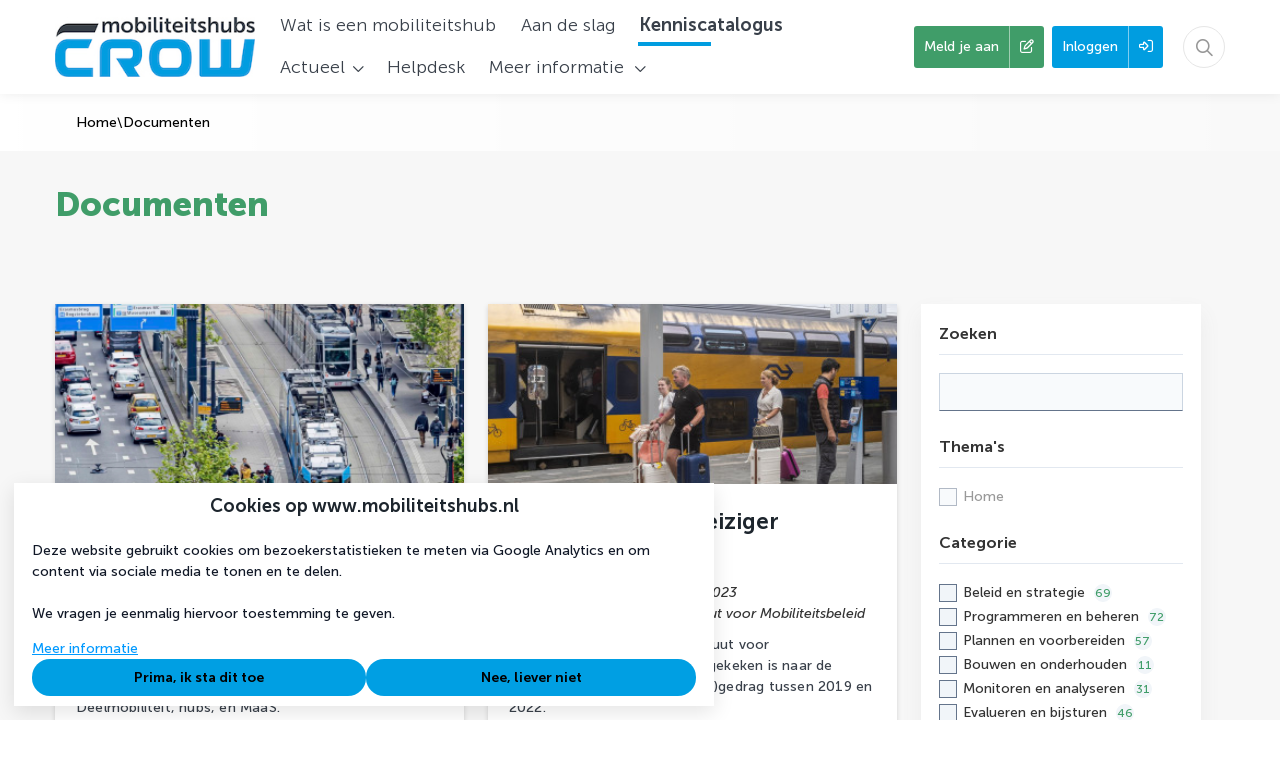

--- FILE ---
content_type: text/html; charset=UTF-8
request_url: https://www.mobiliteitshubs.nl/documenten?page=3
body_size: 17808
content:
<!DOCTYPE html>
<html lang="nl">
            <head><link rel="alternate" type="application/rss+xml" href="/rss/public.xml" title="Mobiliteitshubs RSS Feed"><base href="https://www.mobiliteitshubs.nl/"><meta charset="UTF-8"><meta name="viewport" content="width=device-width,initial-scale=1,shrink-to-fit=no"><meta name="google-maps-api-key" content="AIzaSyBNcfg_YSk9j3Ef410kWzyUF_irmJ3MKUA"><link rel="shortcut icon" type="image/x-icon" href="/cache/crow-mobiliteit/image/favicon.ico"><title>Documenten | Mobiliteitshubs</title>        <link nonce="5325f3f429a9fb28c8459f92512541b9" rel="stylesheet" type="text/css" href="/css/reset.css" media="all">
            <link nonce="5325f3f429a9fb28c8459f92512541b9" rel="stylesheet" type="text/css" href="/lib/fontawesome/css/fontawesome.min.css" media="all">
            <link nonce="5325f3f429a9fb28c8459f92512541b9" rel="stylesheet" type="text/css" href="/lib/fontawesome/css/solid.min.css" media="all">
            <link nonce="5325f3f429a9fb28c8459f92512541b9" rel="stylesheet" type="text/css" href="/lib/fontawesome/css/regular.min.css" media="all">
            <link nonce="5325f3f429a9fb28c8459f92512541b9" rel="stylesheet" type="text/css" href="/lib/fontawesome/css/light.min.css" media="all">
            <link nonce="5325f3f429a9fb28c8459f92512541b9" rel="stylesheet" type="text/css" href="/lib/fontawesome/css/thin.min.css" media="all">
            <link nonce="5325f3f429a9fb28c8459f92512541b9" rel="stylesheet" type="text/css" href="/lib/fontawesome/css/brands.min.css" media="all">
            <link nonce="5325f3f429a9fb28c8459f92512541b9" rel="stylesheet" type="text/css" href="/lib/jquery-ui/jquery-ui-1.13.3.min.css" media="all">
            <link nonce="5325f3f429a9fb28c8459f92512541b9" rel="stylesheet" type="text/css" href="https://fonts.googleapis.com/css?family=Merriweather:300,400,700,900|Roboto Condensed:300,400,700" media="all">
    <style nonce="5325f3f429a9fb28c8459f92512541b9" type="text/css">:root {
  --primary-color: 0, 159, 227;
  --primary-color-50: 224, 243, 252;
  --primary-color-200: 128, 207, 241;
  --primary-color-400: 64, 183, 234;
  --primary-color-600: 0, 120, 171;
  --primary-color-800: 0, 80, 114;
  --primary-text-color: 0, 159, 227;
  --secondary-color: 0, 126, 132;
  --secondary-color-200: 128, 191, 194;
  --secondary-color-400: 64, 159, 163;
  --secondary-color-600: 0, 95, 99;
  --secondary-color-800: 0, 63, 66;
  --secondary-text-color: 0, 126, 132;
  --primary-contrast-text-color: 0, 0, 0;
  --secondary-contrast-text-color: 255, 255, 255;
  --pill-border-radius: 25px
}</style><link rel="stylesheet" href="/build/assets/tailwind-DEn1Ngz1.css" nonce="5325f3f429a9fb28c8459f92512541b9"><link rel="stylesheet" href="/build/assets/init-DElT2oNL.css" nonce="5325f3f429a9fb28c8459f92512541b9"><link rel="stylesheet" href="/build/assets/index-DIn9qltL.css" nonce="5325f3f429a9fb28c8459f92512541b9"><link rel="stylesheet" href="/build/assets/site-crow-mobiliteit-DJICv-wi.css" nonce="5325f3f429a9fb28c8459f92512541b9"><link rel="modulepreload" href="/build/assets/index-B7EyNeky.js"><link rel="modulepreload" href="/build/assets/index-CsjpZvAs.js"><link rel="modulepreload" href="/build/assets/init-HzwdXuUo.js"></head>
        <body  class="common-content-overview-page view-overview--grid module-documents view-overview template-documents-overview tw-group/body with-page-sub-header content-font-museo-sans sub-menu-sidebar with-sidebar with-image-upload-control with-breadcrumbs context-community device-desktop anonymous-user"><div id="page-container">
    <div id="page">
        <a class="skip-link" href="#page-body">Ga naar content</a>
        

                
                    <header id="header" data-header>
                <div id="header-outer-wrapper">
                    <div id="header-inner-wrapper">
                                                                            <div id="header-inner-container">
                                

                                <div id="header-inner">
                                    <div id="site-id" >
    <a href="https://www.mobiliteitshubs.nl/" rel="home" title="Ga naar de homepage van Mobiliteitshubs">
        <img alt="Mobiliteitshubs" src="/sites/crow-mobiliteit/images/logo.jpg">    </a>
</div>
<nav id="main-menu-container">
    <div id="main-menu">
                    <ul class="menu-items menu-items-level-1">
                                                        <li class="menu-item menu-item-level-1"
                        data-id="node-141"
						 data-type="content-item"                        id="menu-item-node-141"
                    >
                                                                                                            <a href="https://www.mobiliteitshubs.nl/wat-is-een-mobiliteitshub"
                                    									class="menu-item-link">
                                                                                        <span class="inner"
                                      title="Wat is een mobiliteitshub"                                >Wat is een mobiliteitshub</span>
                                                                                        </a>
                                                                                                                        </li>
                                                        <li class="menu-item menu-item-level-1"
                        data-id="node-111"
						 data-type="content-item"                        id="menu-item-node-111"
                    >
                                                                                                            <a href="https://www.mobiliteitshubs.nl/aan-de-slag"
                                    									class="menu-item-link">
                                                                                        <span class="inner"
                                      title="Aan de slag"                                >Aan de slag</span>
                                                                                        </a>
                                                                                                                        </li>
                                                        <li class="menu-item menu-item-level-1 active"
                        data-id="node-9"
						 data-type="route" data-name=""                        id="menu-item-node-9"
                    >
                                                                                                            <a href="https://www.mobiliteitshubs.nl/kenniscatalogus"
                                    									class="menu-item-link">
                                                                                        <span class="inner"
                                      title="Kenniscatalogus"                                >Kenniscatalogus</span>
                                                                                        </a>
                                                                                                                        </li>
                                                        <li class="menu-item menu-item-level-1"
                        data-id="node-28"
						 data-type="navigation"                        id="menu-item-node-28"
                    >
                                                                            <div class="menu-item-link nav-dropdown-menu-trigger ">
    <span title="Actueel">Actueel</span>
    <i aria-hidden="true" class="icon fa-chevron-down fa-regular"></i></div>
<div class="nav-dropdown-menu nav-dropdown-menu--pointing" style="display: none">
    <span class="nav-dropdown-menu__pointer"></span>
            <a class="nav-dropdown-menu__item "
           href="https://www.mobiliteitshubs.nl/actueel/nieuws"
           >
            <div class="nav-dropdown-menu__item__text" title="Nieuws">
                Nieuws            </div>
        </a>
            <a class="nav-dropdown-menu__item "
           href="https://www.mobiliteitshubs.nl/actueel/agenda"
           >
            <div class="nav-dropdown-menu__item__text" title="Agenda">
                Agenda            </div>
        </a>
            <a class="nav-dropdown-menu__item "
           href="https://www.mobiliteitshubs.nl/actueel/inspiratie"
           >
            <div class="nav-dropdown-menu__item__text" title="Inspiratie">
                Inspiratie            </div>
        </a>
    </div>
                                                                                            </li>
                                                        <li class="menu-item menu-item-level-1"
                        data-id="node-144"
						 data-type="content-item"                        id="menu-item-node-144"
                    >
                                                                                                            <a href="https://www.mobiliteitshubs.nl/helpdesk"
                                    									class="menu-item-link">
                                                                                        <span class="inner"
                                      title="Helpdesk"                                >Helpdesk</span>
                                                                                        </a>
                                                                                                                        </li>
                                                        <li class="menu-item menu-item-level-1"
                        data-id="node-25"
						 data-type="navigation"                        id="menu-item-node-25"
                    >
                                                                            <div class="menu-item-link nav-dropdown-menu-trigger ">
    <span title="Meer informatie">Meer informatie</span>
    <i aria-hidden="true" class="icon fa-chevron-down fa-regular"></i></div>
<div class="nav-dropdown-menu nav-dropdown-menu--pointing" style="display: none">
    <span class="nav-dropdown-menu__pointer"></span>
            <a class="nav-dropdown-menu__item "
           href="https://www.mobiliteitshubs.nl/meer-informatie/lidmaatschap"
           >
            <div class="nav-dropdown-menu__item__text" title="Lidmaatschap">
                Lidmaatschap            </div>
        </a>
            <a class="nav-dropdown-menu__item "
           href="https://www.mobiliteitshubs.nl/meer-informatie/kennisplatform-crow"
           >
            <div class="nav-dropdown-menu__item__text" title="Kennisplatform CROW">
                Kennisplatform CROW            </div>
        </a>
            <a class="nav-dropdown-menu__item "
           href="https://www.mobiliteitshubs.nl/meer-informatie/contact"
           >
            <div class="nav-dropdown-menu__item__text" title="Contact">
                Contact            </div>
        </a>
    </div>
                                                                                            </li>
                            </ul>
        
            </div>
</nav>
<form id="quick-search-form"
      method="get"
      action="https://www.mobiliteitshubs.nl/zoeken"
      class="quick-search-form quick-search-form-component ">
    <input type="text"
           class="text"
           placeholder="Zoeken..."
           aria-label="Zoeken..."
           value=""
           name="query"
           required>
            <button type="submit" title="Zoeken">
            <i aria-hidden="true" class="icon fa-magnifying-glass fa-regular"></i>        </button>
        <button type="button" class="close" title="Sluit zoekbalk">
        <i aria-hidden="true" class="icon fa-xmark fa-regular"></i>    </button>
</form>
<a id="header-user-register-button" href="https://www.mobiliteitshubs.nl/registreren"><span class="label">Meld je aan</span><span class="icon-container"><i aria-hidden="true" class="icon fa-pen-to-square fa-regular"></i></span></a><a id="header-user-login-button" href="https://www.mobiliteitshubs.nl/inloggen?target=/documenten?page%3D3"><span class="label">Inloggen</span><span class="icon-container"><i aria-hidden="true" class="icon fa-right-to-bracket fa-regular"></i></span></a><button id="mobile-menu-toggle"
        class="tw-flex tw-flex-col tw-items-center tw-justify-center tw-order-10 tw-px-2 lg:tw-hidden tw-border-none tw-bg-transparent tw-cursor-pointer
               tw-text-primary-type"
        aria-controls="mobile-menu"
        aria-expanded="false">
    <span class="screen-reader-only">Menu</span>
    <i class="!tw-m-0 !tw-text-2xl icon fa-bars fa-regular" aria-hidden="true"></i>
</button>

                                </div>

                                
                            </div>
                        
                        
                        
                    </div>
                </div>
            </header>
        
        <div id="breadcrumbs-container" class="breadcrumbs-container--with-before">
    <div id="breadcrumbs-inner-container">
        <div id="back-links">
	
</div>
        <nav id="breadcrumbs" class="tw-flex tw-flex-wrap tw-items-center tw-gap-2">
                                                                <a class="section "
                                                    href="/"
                                                title="Home">
                        Home                    </a>
                                                                                <span class="breadcrumb-separator">\</span>                                                    <div class="section active" title="Documenten">
                        Documenten                    </div>
                                                    </nav>
            </div>
</div>


        
        <div id="page-sub-header"
     class=""
    >
    <div id="page-sub-header-inner">
                <div id="page-sub-header-main-sidebar">
            <div id="page-sub-header-main">
                                                <div id="main-header-container">
    <div class="main-header">
        <div class="main-header-inner">
                            <h1 class="common-main-header">
                                        <span class="common-main-header-title">Documenten</span>
                                    </h1>
                        </div>
    </div>
</div>
                                                            </div>
                    </div>
            </div>
        </div>


        
        

        

        <div id="notifications-container" aria-live="polite"></div>
        <main id="page-body" role="main">
            <div id="page-body-inner">
				<div class="print:tw-hidden tw-container tw-mx-auto tw-px-6"><div class="generic-toggler generic-toggler--color-primary generic-toggler--filter-form tw-mb-5 generic-toggler--mobile"
     data-toggle-element="#community_documents-filter-form-mobile-wrapper">
    <div class="generic-toggler__left">
        <span class="generic-toggler__title">Zoeken & filter</span>
        <span class="generic-toggler__active-title">Zoeken & filter</span>
    </div>
    <div class="generic-toggler__right">
        <i aria-hidden="true" class="icon fa-chevron-down fa-regular"></i>    </div>
</div>
<div id="community_documents-filter-form-mobile-wrapper" class="filter-form-mobile-wrapper"><form data-auto-filter-service-url="https://www.mobiliteitshubs.nl/documenten?overview=documents&amp;action=content.auto-filter-service" data-auto-filter-target-selector="#documents-overview-main-content" data-always-show-submit="false" method="get" class="tw-form common-filter-form filter-form auto-filter-form filter-form-mobile with-fields" id="community_documents-filter-form-mobile"><div class="field type-text id-documents-query tw-flex-1 form-control id-documents-query-mobile"><label id="documents-query-mobile_label" for="documents-query-mobile" class="form-control-label tw-pr-3"><span class="form-control-label-text">Zoeken</span><span class="form-control-label-colon" aria-hidden="true">:</span></label><input data-name="query" aria-labelledby="documents-query_label" id="documents-query-mobile" class="text" oninput="this.setAttribute(&#039;aria-invalid&#039;, !this.validity.valid)" type="text" name="query"></div><div class="field type-checkbox-list id-documents-theme tw-flex-1 form-control id-documents-theme-mobile"><label id="documents-theme-mobile_label" for="documents-theme-mobile" class="form-control-label tw-pr-3"><span class="form-control-label-text">Thema's</span><span class="form-control-label-colon" aria-hidden="true">:</span></label><ul data-name="filter-theme" data-counts="[]" aria-labelledby="documents-theme_label" id="documents-theme-mobile" role="checkbox" aria-checked="mixed" aria-controls="checkbox-documents-theme-mobile-1" class="checkbox-list depth-0"><li class="checkbox-list-item item-1">
<div class="tw-checkbox tw-checkbox--variant-primary checkbox-item">
    <input type="checkbox"
           name="filter-theme[]"
           id="checkbox-documents-theme-mobile-1"                      value="1"                       aria-labelledby="checkbox-documents-theme-mobile-1_label documents-theme-mobile_label"  id="checkbox-documents-theme-mobile-1"  class="checkbox"     />
            <label for="checkbox-documents-theme-mobile-1" id="checkbox-documents-theme-mobile-1_label">
            Home
                    </label>
    </div>
</li></ul></div><div class="field type-checkbox-list id-categorie tw-flex-1 form-control id-categorie-mobile"><label id="categorie-mobile_label" for="categorie-mobile" class="form-control-label tw-pr-3"><span class="form-control-label-text">Categorie</span><span class="form-control-label-colon" aria-hidden="true">:</span></label><ul data-name="categorie" class="prevent-collapsible-list nested-list checkbox-list depth-0" data-counts="[{&quot;name&quot;:&quot;categorie&quot;,&quot;id&quot;:945,&quot;count&quot;:57},{&quot;name&quot;:&quot;categorie&quot;,&quot;id&quot;:942,&quot;count&quot;:72},{&quot;name&quot;:&quot;categorie&quot;,&quot;id&quot;:954,&quot;count&quot;:46},{&quot;name&quot;:&quot;categorie&quot;,&quot;id&quot;:939,&quot;count&quot;:69},{&quot;name&quot;:&quot;categorie&quot;,&quot;id&quot;:957,&quot;count&quot;:40},{&quot;name&quot;:&quot;categorie&quot;,&quot;id&quot;:960,&quot;count&quot;:18},{&quot;name&quot;:&quot;categorie&quot;,&quot;id&quot;:948,&quot;count&quot;:11},{&quot;name&quot;:&quot;categorie&quot;,&quot;id&quot;:951,&quot;count&quot;:31},{&quot;name&quot;:&quot;categorie&quot;,&quot;id&quot;:0,&quot;count&quot;:161}]" aria-labelledby="categorie_label" id="categorie-mobile" role="checkbox" aria-checked="mixed" aria-controls="checkbox-categorie-mobile-939 checkbox-categorie-mobile-942 checkbox-categorie-mobile-945 checkbox-categorie-mobile-948 checkbox-categorie-mobile-951 checkbox-categorie-mobile-954 checkbox-categorie-mobile-960 checkbox-categorie-mobile-957"><li class="checkbox-list-item item-939">
<div class="tw-checkbox tw-checkbox--variant-primary checkbox-item">
    <input type="checkbox"
           name="categorie[]"
           id="checkbox-categorie-mobile-939"                      value="939"                       aria-labelledby="checkbox-categorie-mobile-939_label categorie-mobile_label"  id="checkbox-categorie-mobile-939"  class="checkbox"     />
            <label for="checkbox-categorie-mobile-939" id="checkbox-categorie-mobile-939_label">
            Beleid en strategie
                    </label>
    </div>
</li><li class="checkbox-list-item item-942">
<div class="tw-checkbox tw-checkbox--variant-primary checkbox-item">
    <input type="checkbox"
           name="categorie[]"
           id="checkbox-categorie-mobile-942"                      value="942"                       aria-labelledby="checkbox-categorie-mobile-942_label categorie-mobile_label"  id="checkbox-categorie-mobile-942"  class="checkbox"     />
            <label for="checkbox-categorie-mobile-942" id="checkbox-categorie-mobile-942_label">
            Programmeren en beheren
                    </label>
    </div>
</li><li class="checkbox-list-item item-945">
<div class="tw-checkbox tw-checkbox--variant-primary checkbox-item">
    <input type="checkbox"
           name="categorie[]"
           id="checkbox-categorie-mobile-945"                      value="945"                       aria-labelledby="checkbox-categorie-mobile-945_label categorie-mobile_label"  id="checkbox-categorie-mobile-945"  class="checkbox"     />
            <label for="checkbox-categorie-mobile-945" id="checkbox-categorie-mobile-945_label">
            Plannen en voorbereiden
                    </label>
    </div>
</li><li class="checkbox-list-item item-948">
<div class="tw-checkbox tw-checkbox--variant-primary checkbox-item">
    <input type="checkbox"
           name="categorie[]"
           id="checkbox-categorie-mobile-948"                      value="948"                       aria-labelledby="checkbox-categorie-mobile-948_label categorie-mobile_label"  id="checkbox-categorie-mobile-948"  class="checkbox"     />
            <label for="checkbox-categorie-mobile-948" id="checkbox-categorie-mobile-948_label">
            Bouwen en onderhouden
                    </label>
    </div>
</li><li class="checkbox-list-item item-951">
<div class="tw-checkbox tw-checkbox--variant-primary checkbox-item">
    <input type="checkbox"
           name="categorie[]"
           id="checkbox-categorie-mobile-951"                      value="951"                       aria-labelledby="checkbox-categorie-mobile-951_label categorie-mobile_label"  id="checkbox-categorie-mobile-951"  class="checkbox"     />
            <label for="checkbox-categorie-mobile-951" id="checkbox-categorie-mobile-951_label">
            Monitoren en analyseren
                    </label>
    </div>
</li><li class="checkbox-list-item item-954">
<div class="tw-checkbox tw-checkbox--variant-primary checkbox-item">
    <input type="checkbox"
           name="categorie[]"
           id="checkbox-categorie-mobile-954"                      value="954"                       aria-labelledby="checkbox-categorie-mobile-954_label categorie-mobile_label"  id="checkbox-categorie-mobile-954"  class="checkbox"     />
            <label for="checkbox-categorie-mobile-954" id="checkbox-categorie-mobile-954_label">
            Evalueren en bijsturen
                    </label>
    </div>
</li><li class="checkbox-list-item item-960">
<div class="tw-checkbox tw-checkbox--variant-primary checkbox-item">
    <input type="checkbox"
           name="categorie[]"
           id="checkbox-categorie-mobile-960"                      value="960"                       aria-labelledby="checkbox-categorie-mobile-960_label categorie-mobile_label"  id="checkbox-categorie-mobile-960"  class="checkbox"     />
            <label for="checkbox-categorie-mobile-960" id="checkbox-categorie-mobile-960_label">
            Data en informatie
                    </label>
    </div>
</li><li class="checkbox-list-item item-957">
<div class="tw-checkbox tw-checkbox--variant-primary checkbox-item">
    <input type="checkbox"
           name="categorie[]"
           id="checkbox-categorie-mobile-957"                      value="957"                       aria-labelledby="checkbox-categorie-mobile-957_label categorie-mobile_label"  id="checkbox-categorie-mobile-957"  class="checkbox"     />
            <label for="checkbox-categorie-mobile-957" id="checkbox-categorie-mobile-957_label">
            Mens en organisatie
                    </label>
    </div>
</li></ul></div><div class="form-actions"><button                                        class="button button-primary button--small  submit-button key-filter"
                id="">
                <span class="button__label ">Toon resultaten</span>
                    <i class="!tw-ml-3 !tw-mr-0 button__icon icon fa-check fa-regular" aria-hidden="true"></i>
    </button>
 <a class="button button-secondary button--small button--destructive reset-link-trigger" href="https://www.mobiliteitshubs.nl/documenten">Reset <i class="!tw-ml-3 !tw-mr-0 icon fa-xmark fa-regular" aria-hidden="true"></i></a></div></form></div></div>

                <div id="page-body-main-content-sidebar">
                    <div id="main-content" class="main-content">
                                                
                        <div id="main-content-top">
                            
                            
                            <div  id="documents-overview-block" class="block double-column main-block">
        <div class="block-content">
<div id="documents-overview-main-content" class="common-overview common-content-overview-list">	<div class="common-content-list common-list documents">
		<div class="teaser-component document common-content-item">
    <div class="common-content-item-main">
        <div class="teaser-component__image">
            <img alt="Afbeelding van Smart Mobility Magazine Editie 2" src="https://www.mobiliteitshubs.nl/cache/crow-mobiliteit/image/file_1245_m1696924288_374,180.png">        </div>
        <div class="teaser-component__container">
            <div class="teaser-component__content">
                <div class="common-content-item-body">
                    <h3 class="common-header">
                                                    <i aria-hidden="true" class="icon fa-link fa-regular"></i>                                                <a class="common-header-link" href="https://www.mobiliteitshubs.nl/documenten/414-smart-mobility-magazine-editie-2">Smart Mobility Magazine Editie 2</a>                                            </h3>

                    
                    
                    <div class="common-content-item-info">
                        <div class="common-content-item-info__date">
                            <div class="common-content-item-info__date__label">Publicatiedatum:</div>
                            <time class="common-content-item-info__date__text" datetime="2023-10-10">
                                10 oktober 2023                            </time>
                        </div>
                                                <div class="common-content-item-info__publisher">
                            <div class="common-content-item-info__publisher__label">Uitgever:</div>
                            <div class="common-content-item-info__publisher__text">CROW</div>
                        </div>
                                            </div>

                                            <div class="common-text teaser rich-text">
                            De 2de editie van het blad heeft als thema 'vier jaar krachtenbundeling' en bevat een aantal visies van experts op het gebied van Smart Mobility waaronder Deelmobiliteit, hubs, en MaaS.                        </div>
                    
                                    </div>

                <div class="common-content-item-meta-info">
                                            <div class="content-divider content-divider--no-bottom-spacing">
                            <div class="content-divider__text">
                                1 link toegevoegd                            </div>
                        </div>

                        <div class="files-container">
                            
                                                            <div title="Smart Mobility Magazine Editie 2">
                                    <i aria-hidden="true" class="icon fa-link fa-regular"></i>                                    <a href="https://crow-smartmobility.nl/kenniscatalogus/smart-mobility-magazine/"
                                       target="_blank">
                                        <span class="link-name">Smart Mobility Magazine Editie 2</span>
                                    </a>
                                </div>
                                                    </div>
                                    </div>
            </div>
        </div>
    </div>
</div>
<div class="teaser-component document common-content-item">
    <div class="common-content-item-main">
        <div class="teaser-component__image">
            <img alt="Afbeelding van Waar is de ov-reiziger gebleven?" src="https://www.mobiliteitshubs.nl/cache/crow-mobiliteit/image/file_1899_m1745853032_374,180.jpg">        </div>
        <div class="teaser-component__container">
            <div class="teaser-component__content">
                <div class="common-content-item-body">
                    <h3 class="common-header">
                                                    <i aria-hidden="true" class="icon fa-link fa-regular"></i>                                                <a class="common-header-link" href="https://www.mobiliteitshubs.nl/documenten/411-waar-is-de-ov-reiziger-gebleven">Waar is de ov-reiziger gebleven?</a>                                            </h3>

                    
                    
                    <div class="common-content-item-info">
                        <div class="common-content-item-info__date">
                            <div class="common-content-item-info__date__label">Publicatiedatum:</div>
                            <time class="common-content-item-info__date__text" datetime="2023-10-10">
                                10 oktober 2023                            </time>
                        </div>
                                                <div class="common-content-item-info__publisher">
                            <div class="common-content-item-info__publisher__label">Uitgever:</div>
                            <div class="common-content-item-info__publisher__text">Kennisinstituut voor Mobiliteitsbeleid</div>
                        </div>
                                            </div>

                                            <div class="common-text teaser rich-text">
                            Publicatie van het Kennisinstituut voor Mobiliteitsbeleid (KiM) waarin gekeken is naar de verandering van het (mobiliteit)gedrag tussen 2019 en 2022.                        </div>
                    
                                    </div>

                <div class="common-content-item-meta-info">
                                            <div class="content-divider content-divider--no-bottom-spacing">
                            <div class="content-divider__text">
                                1 link toegevoegd                            </div>
                        </div>

                        <div class="files-container">
                            
                                                            <div title="Waar is de ov-reiziger gebleven?">
                                    <i aria-hidden="true" class="icon fa-link fa-regular"></i>                                    <a href="https://www.kimnet.nl/publicaties/publicaties/2023/10/10/waar-is-de-ov-reiziger-gebleven"
                                       target="_blank">
                                        <span class="link-name">Waar is de ov-reiziger gebleven?</span>
                                    </a>
                                </div>
                                                    </div>
                                    </div>
            </div>
        </div>
    </div>
</div>
<div class="teaser-component document common-content-item">
    <div class="common-content-item-main">
        <div class="teaser-component__image">
            <img alt="Afbeelding van Regiobijeenkomst Randstad-Zuid - Mobiliteitshubs voor iedereen!" src="https://www.mobiliteitshubs.nl/cache/crow-mobiliteit/image/file_1221_m1695819533_374,180.jpg">        </div>
        <div class="teaser-component__container">
            <div class="teaser-component__content">
                <div class="common-content-item-body">
                    <h3 class="common-header">
                                                    <i aria-hidden="true" class="icon fa-link fa-regular"></i>                                                <a class="common-header-link" href="https://www.mobiliteitshubs.nl/documenten/408-regiobijeenkomst-randstad-zuid-mobiliteitshubs-voor-iedereen">Regiobijeenkomst Randstad-Zuid - Mobiliteitshubs voor iedereen!</a>                                            </h3>

                    
                    
                    <div class="common-content-item-info">
                        <div class="common-content-item-info__date">
                            <div class="common-content-item-info__date__label">Publicatiedatum:</div>
                            <time class="common-content-item-info__date__text" datetime="2023-09-27">
                                27 september 2023                            </time>
                        </div>
                                                <div class="common-content-item-info__publisher">
                            <div class="common-content-item-info__publisher__label">Uitgever:</div>
                            <div class="common-content-item-info__publisher__text">CROW</div>
                        </div>
                                            </div>

                                            <div class="common-text teaser rich-text">
                            Presentaties van de regiobijeenkomst Mobiliteitshubs voor iedereen van 18 september 2023.                        </div>
                    
                                    </div>

                <div class="common-content-item-meta-info">
                                            <div class="content-divider content-divider--no-bottom-spacing">
                            <div class="content-divider__text">
                                4 links toegevoegd                            </div>
                        </div>

                        <div class="files-container">
                            
                                                            <div title="Presentaties plenair (pdf)">
                                    <i aria-hidden="true" class="icon fa-link fa-regular"></i>                                    <a href="https://www.crow.nl/downloads/pdf/mobiliteit/roadshow-mobiliteitshubs-19-september-2023-in-den.aspx"
                                       target="_blank">
                                        <span class="link-name">Presentaties plenair (pdf)</span>
                                    </a>
                                </div>
                                                            <div title="Verslag">
                                    <i aria-hidden="true" class="icon fa-link fa-regular"></i>                                    <a href="https://www.mobiliteitshubs.nl/nieuws/264-in-zuid-holland-is-elke-halte-een-knooppunt-verslag-van-roadshow"
                                       target="_blank">
                                        <span class="link-name">Verslag</span>
                                    </a>
                                </div>
                                                            <div title="Deelsessie belang kleine knopen">
                                    <i aria-hidden="true" class="icon fa-link fa-regular"></i>                                    <a href="https://www.crow.nl/downloads/pdf/mobiliteit/deelsessie-belang-kleine-knopen_svdv.aspx"
                                       target="_blank">
                                        <span class="link-name">Deelsessie belang kleine knopen</span>
                                    </a>
                                </div>
                                                            <div title="Deelsessie ov-knooppunten gedurende vervangingsopgave">
                                    <i aria-hidden="true" class="icon fa-link fa-regular"></i>                                    <a href="https://www.crow.nl/downloads/pdf/mobiliteit/deelsessie-ov-knooppunten-gedurende-vervangingsopg.aspx"
                                       target="_blank">
                                        <span class="link-name">Deelsessie ov-knooppunten gedurende vervangingsopgave</span>
                                    </a>
                                </div>
                                                    </div>
                                    </div>
            </div>
        </div>
    </div>
</div>
<div class="teaser-component document common-content-item">
    <div class="common-content-item-main">
        <div class="teaser-component__image">
            <img alt="Afbeelding van Toekomstvaste inrichting van wegen, verkenning naar impact geautomatiseerd verkeer en vervoer" src="https://www.mobiliteitshubs.nl/cache/crow-mobiliteit/image/file_1197_m1695816130_374,180.png">        </div>
        <div class="teaser-component__container">
            <div class="teaser-component__content">
                <div class="common-content-item-body">
                    <h3 class="common-header">
                                                    <i aria-hidden="true" class="icon fa-link fa-regular"></i>                                                <a class="common-header-link" href="https://www.mobiliteitshubs.nl/documenten/405-toekomstvaste-inrichting-van-wegen-verkenning-naar-impact-geautomatiseerd-verkeer-en-vervoer">Toekomstvaste inrichting van wegen, verkenning naar impact geautomatiseerd verkeer en vervoer</a>                                            </h3>

                    
                    
                    <div class="common-content-item-info">
                        <div class="common-content-item-info__date">
                            <div class="common-content-item-info__date__label">Publicatiedatum:</div>
                            <time class="common-content-item-info__date__text" datetime="2023-09-27">
                                27 september 2023                            </time>
                        </div>
                                                <div class="common-content-item-info__publisher">
                            <div class="common-content-item-info__publisher__label">Uitgever:</div>
                            <div class="common-content-item-info__publisher__text">CROW</div>
                        </div>
                                            </div>

                                            <div class="common-text teaser rich-text">
                            Whitepaper van CROW en Royal HaskoningDHV met hierin een blik op de toekomst van geautomatiseerde voertuigen waar we als overheden, wegbeheerders, marktpartijen en samenleving naartoe bewegen                        </div>
                    
                                    </div>

                <div class="common-content-item-meta-info">
                                            <div class="content-divider content-divider--no-bottom-spacing">
                            <div class="content-divider__text">
                                1 link toegevoegd                            </div>
                        </div>

                        <div class="files-container">
                            
                                                            <div title="Toekomstvaste inrichting van wegen, verkenning naar impact geautomatiseerd verkeer en vervoer">
                                    <i aria-hidden="true" class="icon fa-link fa-regular"></i>                                    <a href="https://crow-smartmobility.nl/kenniscatalogus/toekomstvaste-inrichting-van-wegen/"
                                       target="_blank">
                                        <span class="link-name">Toekomstvaste inrichting van wegen, verkenning naar impact geautomatiseerd verkeer en vervoer</span>
                                    </a>
                                </div>
                                                    </div>
                                    </div>
            </div>
        </div>
    </div>
</div>
<div class="teaser-component document common-content-item">
    <div class="common-content-item-main">
        <div class="teaser-component__image">
            <img alt="Afbeelding van Invloed zero-emissiebussen op brand- en explosieveiligheid van ov-knooppunten" src="https://www.mobiliteitshubs.nl/cache/crow-mobiliteit/image/file_1161_m1694779565_374,180.png">        </div>
        <div class="teaser-component__container">
            <div class="teaser-component__content">
                <div class="common-content-item-body">
                    <h3 class="common-header">
                                                    <i aria-hidden="true" class="icon fa-link fa-regular"></i>                                                <a class="common-header-link" href="https://www.mobiliteitshubs.nl/documenten/399-invloed-zero-emissiebussen-op-brand-en-explosieveiligheid-van-ov-knooppunten">Invloed zero-emissiebussen op brand- en explosieveiligheid van ov-knooppunten</a>                                            </h3>

                    
                    
                    <div class="common-content-item-info">
                        <div class="common-content-item-info__date">
                            <div class="common-content-item-info__date__label">Publicatiedatum:</div>
                            <time class="common-content-item-info__date__text" datetime="2023-09-15">
                                15 september 2023                            </time>
                        </div>
                                                <div class="common-content-item-info__publisher">
                            <div class="common-content-item-info__publisher__label">Uitgever:</div>
                            <div class="common-content-item-info__publisher__text">CROW</div>
                        </div>
                                            </div>

                                            <div class="common-text teaser rich-text">
                            Rapport rond de effecten van brand van een zero-emissiebus op de omgeving van een (complex) ov-knooppunt. Daarnaast worden er maatregelen geformuleerd ter beheersing van de zero-emissierisico's.                        </div>
                    
                                    </div>

                <div class="common-content-item-meta-info">
                                            <div class="content-divider content-divider--no-bottom-spacing">
                            <div class="content-divider__text">
                                2 links toegevoegd                            </div>
                        </div>

                        <div class="files-container">
                            
                                                            <div title="Rapport: Invloed zero-emissiebussen op brand- en explosieveiligheid van ov-knooppunten">
                                    <i aria-hidden="true" class="icon fa-link fa-regular"></i>                                    <a href="https://www.crow.nl/kennisproducten/rapport-invloed-zero-emissiebussen-op-brand-en-explosieveiligheid-van-ov-knooppunten/"
                                       target="_blank">
                                        <span class="link-name">Rapport: Invloed zero-emissiebussen op brand- en explosieveiligheid van ov-knooppunten</span>
                                    </a>
                                </div>
                                                            <div title="Samenvatting: Invloed zero-emissiebussen op brand- en explosieveiligheid van ov-knooppunten">
                                    <i aria-hidden="true" class="icon fa-link fa-regular"></i>                                    <a href="http://zeroemissiebus.nl/wp-content/uploads/2024/04/Samenvatting-Invloed-ze-bussen-op-brand-en-explosieveiligheid-van-ov-knooppunten.pdf"
                                       target="_blank">
                                        <span class="link-name">Samenvatting: Invloed zero-emissiebussen op brand- en explosieveiligheid van ov-knooppunten</span>
                                    </a>
                                </div>
                                                    </div>
                                    </div>
            </div>
        </div>
    </div>
</div>
<div class="teaser-component document common-content-item">
    <div class="common-content-item-main">
        <div class="teaser-component__image">
            <img alt="Afbeelding van Kwaliteitseisen voor grote inpandige fietsstallingen" src="https://www.mobiliteitshubs.nl/cache/crow-mobiliteit/image/file_1149_m1694764528_374,180.png">        </div>
        <div class="teaser-component__container">
            <div class="teaser-component__content">
                <div class="common-content-item-body">
                    <h3 class="common-header">
                                                    <i aria-hidden="true" class="icon fa-link fa-regular"></i>                                                <a class="common-header-link" href="https://www.mobiliteitshubs.nl/documenten/396-kwaliteitseisen-voor-grote-inpandige-fietsstallingen">Kwaliteitseisen voor grote inpandige fietsstallingen</a>                                            </h3>

                    
                    
                    <div class="common-content-item-info">
                        <div class="common-content-item-info__date">
                            <div class="common-content-item-info__date__label">Publicatiedatum:</div>
                            <time class="common-content-item-info__date__text" datetime="2023-09-15">
                                15 september 2023                            </time>
                        </div>
                                                <div class="common-content-item-info__publisher">
                            <div class="common-content-item-info__publisher__label">Uitgever:</div>
                            <div class="common-content-item-info__publisher__text">CROW</div>
                        </div>
                                            </div>

                                            <div class="common-text teaser rich-text">
                            Onderzoek in opdracht van CROW rond kwaliteitscriteria waaraan een grote inpandige fietsenstalling moet voldoen om succesvol te zijn.                        </div>
                    
                                    </div>

                <div class="common-content-item-meta-info">
                                            <div class="content-divider content-divider--no-bottom-spacing">
                            <div class="content-divider__text">
                                1 link toegevoegd                            </div>
                        </div>

                        <div class="files-container">
                            
                                                            <div title="Kwaliteitseisen voor grote inpandige fietsstallingen">
                                    <i aria-hidden="true" class="icon fa-link fa-regular"></i>                                    <a href="https://fietsberaad.nl/getmedia/b96efd52-0712-4bd0-817b-06a7fb587131/Dennis-Bouwmeester-Scriptie-Kwaliteitseisen-grote-inpandige-fietsstallingen.pdf.aspx?ext=.pdf"
                                       target="_blank">
                                        <span class="link-name">Kwaliteitseisen voor grote inpandige fietsstallingen</span>
                                    </a>
                                </div>
                                                    </div>
                                    </div>
            </div>
        </div>
    </div>
</div>
<div class="teaser-component document common-content-item type-jpg">
    <div class="common-content-item-main">
        <div class="teaser-component__image">
            <img alt="Afbeelding van Wikken en Wegen" src="https://www.mobiliteitshubs.nl/cache/crow-mobiliteit/image/file_1050_m1692793940_374,180.jpg">        </div>
        <div class="teaser-component__container">
            <div class="teaser-component__content">
                <div class="common-content-item-body">
                    <h3 class="common-header">
                                                    <i aria-hidden="true" class="icon fa-link fa-regular"></i>                                                <a class="common-header-link" href="https://www.mobiliteitshubs.nl/documenten/393-wikken-en-wegen">Wikken en Wegen</a>                                            </h3>

                    
                    
                    <div class="common-content-item-info">
                        <div class="common-content-item-info__date">
                            <div class="common-content-item-info__date__label">Publicatiedatum:</div>
                            <time class="common-content-item-info__date__text" datetime="2023-08-23">
                                23 augustus 2023                            </time>
                        </div>
                                                <div class="common-content-item-info__publisher">
                            <div class="common-content-item-info__publisher__label">Uitgever:</div>
                            <div class="common-content-item-info__publisher__text">CROW</div>
                        </div>
                                            </div>

                                            <div class="common-text teaser rich-text">
                            Wikken en Wegen is een procesaanpak waarbij mobiliteitsvraagstukken in een aantal stappen - van een probleemanalyse tot een afweging van de verschillende oplossingen - worden doorlopen.                        </div>
                    
                                    </div>

                <div class="common-content-item-meta-info">
                                            <div class="content-divider content-divider--no-bottom-spacing">
                            <div class="content-divider__text">
                                1 document en 2 links toegevoegd                            </div>
                        </div>

                        <div class="files-container">
                                                            <div title="Wikken_en_Wegen_infographic.jpg">
                                    <i aria-hidden="true" class="icon fa-file-image fa-regular"></i>                                                                            <a class="file type-jpg"
                                           href="https://www.mobiliteitshubs.nl?file=1818&amp;m=1739546225&amp;action=file.download"
                                           target="_blank">
                                            <span class="file-name">
                                                                                                    Wikken_en_Wegen_infographic.jpg                                                                                            </span>
                                        </a>
                                                                                                            </div>
                            
                                                            <div title="Video (youTube)">
                                    <i aria-hidden="true" class="icon fa-link fa-regular"></i>                                    <a href="https://www.youtube.com/watch?v=h7DaveBYIYY"
                                       target="_blank">
                                        <span class="link-name">Video (youTube)</span>
                                    </a>
                                </div>
                                                            <div title="Peter Vissers: &#039;Wikken en Wegen werkt sneller dan een complete kosten-batenanalyse&#039;">
                                    <i aria-hidden="true" class="icon fa-link fa-regular"></i>                                    <a href="https://www.mobiliteitshubs.nl/nieuws/189-peter-vissers-wikken-en-wegen-werkt-sneller-dan-een-complete-kosten-batenanalyse"
                                       target="_blank">
                                        <span class="link-name">Peter Vissers: &#039;Wikken en Wegen werkt sneller dan een complete kosten-batenanalyse&#039;</span>
                                    </a>
                                </div>
                                                    </div>
                                    </div>
            </div>
        </div>
    </div>
</div>
<div class="teaser-component document common-content-item">
    <div class="common-content-item-main">
        <div class="teaser-component__image">
            <img alt="Afbeelding van City Data Specificatie-Mobiliteit (CDS-M)" src="https://www.mobiliteitshubs.nl/cache/crow-mobiliteit/image/file_1002_m1691495316_374,180.jpg">        </div>
        <div class="teaser-component__container">
            <div class="teaser-component__content">
                <div class="common-content-item-body">
                    <h3 class="common-header">
                                                    <i aria-hidden="true" class="icon fa-link fa-regular"></i>                                                <a class="common-header-link" href="https://www.mobiliteitshubs.nl/documenten/390-city-data-specificatie-mobiliteit-cds-m">City Data Specificatie-Mobiliteit (CDS-M)</a>                                            </h3>

                    
                    
                    <div class="common-content-item-info">
                        <div class="common-content-item-info__date">
                            <div class="common-content-item-info__date__label">Publicatiedatum:</div>
                            <time class="common-content-item-info__date__text" datetime="2023-08-08">
                                8 augustus 2023                            </time>
                        </div>
                                                <div class="common-content-item-info__publisher">
                            <div class="common-content-item-info__publisher__label">Uitgever:</div>
                            <div class="common-content-item-info__publisher__text">Gemeente Amsterdam</div>
                        </div>
                                            </div>

                                            <div class="common-text teaser rich-text">
                            Themapagina van de gemeente Amsterdam rond City Data Specificatie-Mobiliteit (CDS-M). AchtergrondDeelmobiliteit wordt op steeds meer plekken ingezet als duurzaam alternatief voor de...                        </div>
                    
                                    </div>

                <div class="common-content-item-meta-info">
                                            <div class="content-divider content-divider--no-bottom-spacing">
                            <div class="content-divider__text">
                                1 link toegevoegd                            </div>
                        </div>

                        <div class="files-container">
                            
                                                            <div title="City Data Specificatie-Mobiliteit (webpagina)">
                                    <i aria-hidden="true" class="icon fa-link fa-regular"></i>                                    <a href="https://www.amsterdam.nl/innovatie/mobiliteit/city-data-specificatie-mobiliteit-(cds-)/"
                                       target="_blank">
                                        <span class="link-name">City Data Specificatie-Mobiliteit (webpagina)</span>
                                    </a>
                                </div>
                                                    </div>
                                    </div>
            </div>
        </div>
    </div>
</div>
<div class="teaser-component document common-content-item">
    <div class="common-content-item-main">
        <div class="teaser-component__image">
            <img alt="Afbeelding van Treinreiziger.nl - in- en uitstappers" src="https://www.mobiliteitshubs.nl/cache/crow-mobiliteit/image/file_1902_m1745853128_374,180.jpg">        </div>
        <div class="teaser-component__container">
            <div class="teaser-component__content">
                <div class="common-content-item-body">
                    <h3 class="common-header">
                                                    <i aria-hidden="true" class="icon fa-link fa-regular"></i>                                                <a class="common-header-link" href="https://www.mobiliteitshubs.nl/documenten/384-treinreiziger-nl-in-en-uitstappers">Treinreiziger.nl - in- en uitstappers</a>                                            </h3>

                    
                    
                    <div class="common-content-item-info">
                        <div class="common-content-item-info__date">
                            <div class="common-content-item-info__date__label">Publicatiedatum:</div>
                            <time class="common-content-item-info__date__text" datetime="2023-08-08">
                                8 augustus 2023                            </time>
                        </div>
                                                <div class="common-content-item-info__publisher">
                            <div class="common-content-item-info__publisher__label">Uitgever:</div>
                            <div class="common-content-item-info__publisher__text">Treinreiziger.nl</div>
                        </div>
                                            </div>

                                            <div class="common-text teaser rich-text">
                            Pagina op Treinreiziger.nl met de aantallen in- en uitstappers voor de periode 2013-2018. De cijfers zijn afkomstig van de NS.                        </div>
                    
                                    </div>

                <div class="common-content-item-meta-info">
                                            <div class="content-divider content-divider--no-bottom-spacing">
                            <div class="content-divider__text">
                                1 link toegevoegd                            </div>
                        </div>

                        <div class="files-container">
                            
                                                            <div title="Treinreiziger.nl - in- en uitstappers (webpagina)">
                                    <i aria-hidden="true" class="icon fa-link fa-regular"></i>                                    <a href="https://www.treinreiziger.nl/aantal-in-en-uitstappers-per-station-2013-2018/"
                                       target="_blank">
                                        <span class="link-name">Treinreiziger.nl - in- en uitstappers (webpagina)</span>
                                    </a>
                                </div>
                                                    </div>
                                    </div>
            </div>
        </div>
    </div>
</div>
<div class="teaser-component document common-content-item">
    <div class="common-content-item-main">
        <div class="teaser-component__image">
            <img alt="Afbeelding van Stationsbelevingsmonitor" src="https://www.mobiliteitshubs.nl/cache/crow-mobiliteit/image/file_1905_m1745853186_374,180.jpg">        </div>
        <div class="teaser-component__container">
            <div class="teaser-component__content">
                <div class="common-content-item-body">
                    <h3 class="common-header">
                                                    <i aria-hidden="true" class="icon fa-link fa-regular"></i>                                                <a class="common-header-link" href="https://www.mobiliteitshubs.nl/documenten/381-stationsbelevingsmonitor">Stationsbelevingsmonitor</a>                                            </h3>

                    
                    
                    <div class="common-content-item-info">
                        <div class="common-content-item-info__date">
                            <div class="common-content-item-info__date__label">Publicatiedatum:</div>
                            <time class="common-content-item-info__date__text" datetime="2023-08-08">
                                8 augustus 2023                            </time>
                        </div>
                                                <div class="common-content-item-info__publisher">
                            <div class="common-content-item-info__publisher__label">Uitgever:</div>
                            <div class="common-content-item-info__publisher__text">NS</div>
                        </div>
                                            </div>

                                            <div class="common-text teaser rich-text">
                            Data mbt de resultaten van de reizigerswaardering over een groot aantal stations in Nederland.                        </div>
                    
                                    </div>

                <div class="common-content-item-meta-info">
                                            <div class="content-divider content-divider--no-bottom-spacing">
                            <div class="content-divider__text">
                                1 link toegevoegd                            </div>
                        </div>

                        <div class="files-container">
                            
                                                            <div title="Stationsbelevingsmonitor">
                                    <i aria-hidden="true" class="icon fa-link fa-regular"></i>                                    <a href="https://stations.nl/over-stations/reizigerswaardering/"
                                       target="_blank">
                                        <span class="link-name">Stationsbelevingsmonitor</span>
                                    </a>
                                </div>
                                                    </div>
                                    </div>
            </div>
        </div>
    </div>
</div>
	</div>
	<div class="print:tw-hidden pager">
            <a href="/documenten?page=2"
            class="previous icon item"
            title="Vorige pagina"
            aria-label="Vorige pagina">
            <i aria-hidden="true" class="icon fa-angle-left fa-regular"></i>        </a>
                                    <a href="/documenten?page=1"
                class="item "
                aria-label="Ga naar pagina 1">
                1            </a>
                    <a href="/documenten?page=2"
                class="item "
                aria-label="Ga naar pagina 2">
                2            </a>
                    <a href="/documenten?page=3"
                class="item active"
                aria-label="Ga naar pagina 3">
                3            </a>
                    <a href="/documenten?page=4"
                class="item "
                aria-label="Ga naar pagina 4">
                4            </a>
                            <div class="disabled item gap">...</div>
                            <a href="/documenten?page=17"
                    class="item "
                    aria-label="Ga naar pagina 17">
                    17                </a>
                                    <a href="/documenten?page=4"
            class="next icon item"
            title="Volgende pagina"
            aria-label="Volgende pagina">
            <i aria-hidden="true" class="icon fa-angle-right fa-regular"></i>        </a>
    </div>
</div>	</div>
	</div>

                            
                        </div>

                                                
                                                
                        
                    </div>

                                                                                    <div id="sidebar" class="sidebar" role="complementary">
                                                                                        <div id="sidebar-content">
                                    
    



<div id=""     class="tw-relative tw-flex tw-flex-col tw-p-8 tw-shadow-small-grey tw-rounded tw-bg-white tw-mb-10 last:tw-mb-0 tw-hidden md:tw-block ">
            <div class="tw-flex tw-flex-col tw-justify-between tw-items-stretch">
        <div>
                                            <div id="block-content-15378e4811bf5d7c2c56af870eea4b58" class="tw-relative "
                     >
                    <form data-auto-filter-service-url="https://www.mobiliteitshubs.nl/documenten?overview=documents&amp;action=content.auto-filter-service" data-auto-filter-target-selector="#documents-overview-main-content" data-always-show-submit="false" method="get" class="tw-form common-filter-form filter-form auto-filter-form with-fields" id="community_documents-filter-form"><div class="field type-text id-documents-query tw-flex-1 form-control"><label id="documents-query_label" for="documents-query" class="form-control-label tw-pr-3"><span class="form-control-label-text">Zoeken</span><span class="form-control-label-colon" aria-hidden="true">:</span></label><input data-name="query" aria-labelledby="documents-query_label" id="documents-query" class="text" oninput="this.setAttribute(&#039;aria-invalid&#039;, !this.validity.valid)" type="text" name="query"></div><div class="field type-checkbox-list id-documents-theme tw-flex-1 form-control"><label id="documents-theme_label" for="documents-theme" class="form-control-label tw-pr-3"><span class="form-control-label-text">Thema's</span><span class="form-control-label-colon" aria-hidden="true">:</span></label><ul data-name="filter-theme" data-counts="[]" aria-labelledby="documents-theme_label" id="documents-theme" role="checkbox" aria-checked="mixed" aria-controls="checkbox-documents-theme-1" class="checkbox-list depth-0"><li class="checkbox-list-item item-1">
<div class="tw-checkbox tw-checkbox--variant-primary checkbox-item">
    <input type="checkbox"
           name="filter-theme[]"
           id="checkbox-documents-theme-1"                      value="1"                       aria-labelledby="checkbox-documents-theme-1_label documents-theme_label"  id="checkbox-documents-theme-1"  class="checkbox"     />
            <label for="checkbox-documents-theme-1" id="checkbox-documents-theme-1_label">
            Home
                    </label>
    </div>
</li></ul></div><div class="field type-checkbox-list id-categorie tw-flex-1 form-control"><label id="categorie_label" for="categorie" class="form-control-label tw-pr-3"><span class="form-control-label-text">Categorie</span><span class="form-control-label-colon" aria-hidden="true">:</span></label><ul data-name="categorie" class="prevent-collapsible-list nested-list checkbox-list depth-0" data-counts="[{&quot;name&quot;:&quot;categorie&quot;,&quot;id&quot;:945,&quot;count&quot;:57},{&quot;name&quot;:&quot;categorie&quot;,&quot;id&quot;:942,&quot;count&quot;:72},{&quot;name&quot;:&quot;categorie&quot;,&quot;id&quot;:954,&quot;count&quot;:46},{&quot;name&quot;:&quot;categorie&quot;,&quot;id&quot;:939,&quot;count&quot;:69},{&quot;name&quot;:&quot;categorie&quot;,&quot;id&quot;:957,&quot;count&quot;:40},{&quot;name&quot;:&quot;categorie&quot;,&quot;id&quot;:960,&quot;count&quot;:18},{&quot;name&quot;:&quot;categorie&quot;,&quot;id&quot;:948,&quot;count&quot;:11},{&quot;name&quot;:&quot;categorie&quot;,&quot;id&quot;:951,&quot;count&quot;:31},{&quot;name&quot;:&quot;categorie&quot;,&quot;id&quot;:0,&quot;count&quot;:161}]" aria-labelledby="categorie_label" id="categorie" role="checkbox" aria-checked="mixed" aria-controls="checkbox-categorie-939 checkbox-categorie-942 checkbox-categorie-945 checkbox-categorie-948 checkbox-categorie-951 checkbox-categorie-954 checkbox-categorie-960 checkbox-categorie-957"><li class="checkbox-list-item item-939">
<div class="tw-checkbox tw-checkbox--variant-primary checkbox-item">
    <input type="checkbox"
           name="categorie[]"
           id="checkbox-categorie-939"                      value="939"                       aria-labelledby="checkbox-categorie-939_label categorie_label"  id="checkbox-categorie-939"  class="checkbox"     />
            <label for="checkbox-categorie-939" id="checkbox-categorie-939_label">
            Beleid en strategie
                    </label>
    </div>
</li><li class="checkbox-list-item item-942">
<div class="tw-checkbox tw-checkbox--variant-primary checkbox-item">
    <input type="checkbox"
           name="categorie[]"
           id="checkbox-categorie-942"                      value="942"                       aria-labelledby="checkbox-categorie-942_label categorie_label"  id="checkbox-categorie-942"  class="checkbox"     />
            <label for="checkbox-categorie-942" id="checkbox-categorie-942_label">
            Programmeren en beheren
                    </label>
    </div>
</li><li class="checkbox-list-item item-945">
<div class="tw-checkbox tw-checkbox--variant-primary checkbox-item">
    <input type="checkbox"
           name="categorie[]"
           id="checkbox-categorie-945"                      value="945"                       aria-labelledby="checkbox-categorie-945_label categorie_label"  id="checkbox-categorie-945"  class="checkbox"     />
            <label for="checkbox-categorie-945" id="checkbox-categorie-945_label">
            Plannen en voorbereiden
                    </label>
    </div>
</li><li class="checkbox-list-item item-948">
<div class="tw-checkbox tw-checkbox--variant-primary checkbox-item">
    <input type="checkbox"
           name="categorie[]"
           id="checkbox-categorie-948"                      value="948"                       aria-labelledby="checkbox-categorie-948_label categorie_label"  id="checkbox-categorie-948"  class="checkbox"     />
            <label for="checkbox-categorie-948" id="checkbox-categorie-948_label">
            Bouwen en onderhouden
                    </label>
    </div>
</li><li class="checkbox-list-item item-951">
<div class="tw-checkbox tw-checkbox--variant-primary checkbox-item">
    <input type="checkbox"
           name="categorie[]"
           id="checkbox-categorie-951"                      value="951"                       aria-labelledby="checkbox-categorie-951_label categorie_label"  id="checkbox-categorie-951"  class="checkbox"     />
            <label for="checkbox-categorie-951" id="checkbox-categorie-951_label">
            Monitoren en analyseren
                    </label>
    </div>
</li><li class="checkbox-list-item item-954">
<div class="tw-checkbox tw-checkbox--variant-primary checkbox-item">
    <input type="checkbox"
           name="categorie[]"
           id="checkbox-categorie-954"                      value="954"                       aria-labelledby="checkbox-categorie-954_label categorie_label"  id="checkbox-categorie-954"  class="checkbox"     />
            <label for="checkbox-categorie-954" id="checkbox-categorie-954_label">
            Evalueren en bijsturen
                    </label>
    </div>
</li><li class="checkbox-list-item item-960">
<div class="tw-checkbox tw-checkbox--variant-primary checkbox-item">
    <input type="checkbox"
           name="categorie[]"
           id="checkbox-categorie-960"                      value="960"                       aria-labelledby="checkbox-categorie-960_label categorie_label"  id="checkbox-categorie-960"  class="checkbox"     />
            <label for="checkbox-categorie-960" id="checkbox-categorie-960_label">
            Data en informatie
                    </label>
    </div>
</li><li class="checkbox-list-item item-957">
<div class="tw-checkbox tw-checkbox--variant-primary checkbox-item">
    <input type="checkbox"
           name="categorie[]"
           id="checkbox-categorie-957"                      value="957"                       aria-labelledby="checkbox-categorie-957_label categorie_label"  id="checkbox-categorie-957"  class="checkbox"     />
            <label for="checkbox-categorie-957" id="checkbox-categorie-957_label">
            Mens en organisatie
                    </label>
    </div>
</li></ul></div><div class="form-actions"><button                                        class="button button-primary button--small  submit-button key-filter"
                id="">
                <span class="button__label ">Toon resultaten</span>
                    <i class="!tw-ml-3 !tw-mr-0 button__icon icon fa-check fa-regular" aria-hidden="true"></i>
    </button>
 <a class="button button-secondary button--small button--destructive reset-link-trigger" href="https://www.mobiliteitshubs.nl/documenten">Reset <i class="!tw-ml-3 !tw-mr-0 icon fa-xmark fa-regular" aria-hidden="true"></i></a></div></form>
                                    </div>
                                                </div>
            </div>
</div>

<div  class="block with-title tag-cloud-block">
            <div class="block-title">
            <h2>Trefwoorden binnen documenten</h2>
        </div>
        <div class="block-content">
<div class="no-items">Er zijn geen trefwoorden om weer te geven.</div>	</div>
	</div>

                                </div>
                                                    </div>
                                    </div>

				
			</div>

            
        </main>

        

        

        <footer id="footer">
            <div id="footer-inner">
                    <div id="footer-top">
        <div class="inner">
            <div class="tw-flex tw-flex-col lg:tw-flex-row tw-gap-8">
                                    <div class="tw-flex-1 column column-quick-links">
                        <ul class="quick-links">
                        <li class="quick-link-category">
                <h3 class="quick-link-category-title">
                    Doe mee                </h3>
                <ul class="quick-link-category-quick-links">
                                            <li class="quick-link">
                            <a href="https://www.mobiliteitshubs.nl/registreren"
                                                            >Ik meld me aan</a>
                        </li>
                                            <li class="quick-link">
                            <a href="https://www.mobiliteitshubs.nl/agenda"
                                                            >Agenda</a>
                        </li>
                                    </ul>
            </li>
                                <li class="quick-link-category">
                <h3 class="quick-link-category-title">
                    Lezen                </h3>
                <ul class="quick-link-category-quick-links">
                                            <li class="quick-link">
                            <a href="https://www.mobiliteitshubs.nl/pagina/wat-is-een-mobiliteitshub"
                                                            >Wat is een mobiliteitshub?</a>
                        </li>
                                            <li class="quick-link">
                            <a href="https://www.mobiliteitshubs.nl/pagina/overzicht-themas"
                                                            >Aan de slag</a>
                        </li>
                                            <li class="quick-link">
                            <a href="https://www.mobiliteitshubs.nl/kenniscatalogus"
                                                            >Kenniscatalogus</a>
                        </li>
                                            <li class="quick-link">
                            <a href="https://www.mobiliteitshubs.nl/nieuws"
                                                            >Nieuws</a>
                        </li>
                                    </ul>
            </li>
                                <li class="quick-link-category">
                <h3 class="quick-link-category-title">
                    Over deze site                </h3>
                <ul class="quick-link-category-quick-links">
                                            <li class="quick-link">
                            <a href="https://www.mobiliteitshubs.nl/pagina/powered-by-crow-kpvv"
                                                            >Powered by CROW-KpVV</a>
                        </li>
                                            <li class="quick-link">
                            <a href="https://www.mobiliteitshubs.nl/pagina/disclaimer"
                                                            >Disclaimer</a>
                        </li>
                                            <li class="quick-link">
                            <a href="https://www.mobiliteitshubs.nl/pagina/content-voor-ai-doeleinden"
                                                            >Content voor AI-doeleinden</a>
                        </li>
                                            <li class="quick-link">
                            <a href="https://www.mobiliteitshubs.nl/meer-informatie/lidmaatschap"
                                                            >Lidmaatschap</a>
                        </li>
                                            <li class="quick-link">
                            <a href="https://www.mobiliteitshubs.nl/pagina/voorwaarden"
                                                            >Voorwaarden</a>
                        </li>
                                            <li class="quick-link">
                            <a href="https://www.mobiliteitshubs.nl/pagina/privacy-statement"
                                                            >Privacy statement</a>
                        </li>
                                            <li class="quick-link">
                            <a href="https://www.mobiliteitshubs.nl/helpdesk"
                                                            >Helpdesk mobiliteitshubs</a>
                        </li>
                                    </ul>
            </li>
            </ul>

                    </div>
                            </div>
        </div>
    </div>
    <div id="footer-bottom">
        <div class="footer-logo-container">
                        <a href="https://www.mobiliteitshubs.nl/"
                target="_blank"
                title="Mobiliteitshubs"
                id="footer-logo-link">
                <img id="footer-logo-image" alt="Logo van Mobiliteitshubs" src="/sites/crow-mobiliteit/images/logo.jpg">            </a>
            
    </div>
<div class="footer-copyright">
    Mobiliteitshubs <span>|</span>
    2026</div>
    </div>

            </div>
        </footer>

        

        
    </div>

    
</div>
<div id="mobile-menu-container" class="tw-block lg:tw-hidden">
    <ul id="mobile-menu">
        <li class="item search">
            <i aria-hidden="true" class="icon fa-magnifying-glass fa-regular"></i>            <input type="text"
                   placeholder="Zoeken..."
                   data-url="https://www.mobiliteitshubs.nl/zoeken">
        </li>
                <li class="item node-141"><a href="https://www.mobiliteitshubs.nl/wat-is-een-mobiliteitshub">Wat is een mobiliteitshub</a></li><li class="item node-111 with-sub"><a href="https://www.mobiliteitshubs.nl/aan-de-slag">Aan de slag</a><i aria-hidden="true" class="icon fa-chevron-right fa-regular"></i><ul data-title="Aan de slag" class="children"><li class="item node-111"><a href="https://www.mobiliteitshubs.nl/aan-de-slag">Aan de slag</a><li class="item node-114"><a href="/aan-de-slag/beleid-en-strategie">Beleid en strategie</a></li><li class="item node-117"><a href="/aan-de-slag/programmeren-en-beheren">Programmeren en beheren</a></li><li class="item node-123"><a href="/aan-de-slag/plannen-en-voorbereiden">Plannen en voorbereiden</a></li><li class="item node-126"><a href="/aan-de-slag/bouwen-en-onderhouden">Bouwen en onderhouden</a></li><li class="item node-129"><a href="/aan-de-slag/monitoren-en-analyseren">Monitoren en analyseren</a></li><li class="item node-132"><a href="/aan-de-slag/evalueren-en-bijsturen">Evalueren en bijsturen</a></li><li class="item node-135"><a href="/aan-de-slag/mens-en-organisatie">Mens en organisatie</a></li><li class="item node-138"><a href="/aan-de-slag/data-en-informatie">Data en informatie</a></li></li></ul></li><li class="item node-9"><a href="https://www.mobiliteitshubs.nl/kenniscatalogus">Kenniscatalogus</a></li><li class="item node-28 with-sub"><a href="https://www.mobiliteitshubs.nl/actueel">Actueel</a><i aria-hidden="true" class="icon fa-chevron-right fa-regular"></i><ul data-title="Actueel" class="children"><li class="item node-28"><li class="item node-7"><a href="/actueel/nieuws">Nieuws</a></li><li class="item node-8"><a href="/actueel/agenda">Agenda</a></li><li class="item node-156"><a href="/actueel/inspiratie">Inspiratie</a></li></li></ul></li><li class="item node-144"><a href="https://www.mobiliteitshubs.nl/helpdesk">Helpdesk</a></li><li class="item node-25 with-sub"><a href="https://www.mobiliteitshubs.nl/meer-informatie">Meer informatie</a><i aria-hidden="true" class="icon fa-chevron-right fa-regular"></i><ul data-title="Meer informatie" class="children"><li class="item node-25"><li class="item node-147"><a href="/meer-informatie/lidmaatschap">Lidmaatschap</a></li><li class="item node-150"><a href="/meer-informatie/kennisplatform-crow">Kennisplatform CROW</a></li><li class="item node-153"><a href="/meer-informatie/contact">Contact</a></li></li></ul></li>                <li class="tw-p-8 tw-pt-12 tw-flex tw-flex-col tw-items-center tw-gap-6">
                                                <a href="https://www.mobiliteitshubs.nl/inloggen?target=/documenten?page%3D3"
                       class="button button-primary button--medium"
                    >Inloggen <i class="!tw-m-0 !tw-ml-4 icon fa-arrow-right-to-bracket fa-regular" aria-hidden="true"></i></a>
                                                    <a href="https://www.mobiliteitshubs.nl/registreren"
                       class="button button-secondary button--medium"
                    >Registreren <i class="!tw-m-0 !tw-ml-4 icon fa-pencil fa-regular" aria-hidden="true"></i></a>
                                    </li>
    </ul>
</div>
        <script nonce="5325f3f429a9fb28c8459f92512541b9" type="text/javascript" src="lib/webtoolkit/base64.js"></script>
            <script nonce="5325f3f429a9fb28c8459f92512541b9" type="text/javascript" src="lib/jquery/jquery-3.6.0.min.js"></script>
            <script nonce="5325f3f429a9fb28c8459f92512541b9" type="text/javascript" src="lib/jquery-ui/jquery-ui-1.13.3.min.js"></script>
            <script nonce="5325f3f429a9fb28c8459f92512541b9" type="text/javascript" src="lib/jquery-cookie/jquery.cookie.js"></script>
            <script nonce="5325f3f429a9fb28c8459f92512541b9" type="text/javascript" src="lib/jquery-form/jquery.form.js"></script>
            <script nonce="5325f3f429a9fb28c8459f92512541b9" type="text/javascript" src="lib/jquery-sort/jquery.sort.js"></script>
    <script nonce="5325f3f429a9fb28c8459f92512541b9" type="text/javascript">var APP_LANGUAGE="nl",REQUEST_BASE_URL="",UNLOAD_PROTECT_WARNING="Je hebt je wijzigingen nog niet opgeslagen, weet je zeker dat je deze pagina wilt verlaten?",COLLAPSIBLE_LISTS_ENABLED=true,MORE_OPTIONS_TEXT="Toon meer opties",LESS_OPTIONS_TEXT="Toon minder opties",COLLAPSIBLE_LIST_TOGGLE_LINK_CLASS="button button-tertiary button--small toggle-link",NOTIFICATIONS_IN_CONTAINER=true,TRANSLATE_TEXT="Vertaal naar Nederlands",IS_DEFAULT_LANGUAGE=true,COOKIEBAR_OPTIONS={"domain":"www.mobiliteitshubs.nl","firstLayerMessage":"Deze website gebruikt cookies om bezoekerstatistieken te meten via Google Analytics en om content via sociale media te tonen en te delen.<br><br>We vragen je eenmalig hiervoor toestemming te geven.","secondLayerMessage":"","acceptButtonText":"Prima, ik sta dit toe","declineButtonText":"Nee, liever niet","secondLayerButtonText":"","acceptSelectionButtonText":"","policyLinkText":"Meer informatie","policyLinkUrl":"pagina\/cookies","position":"bottom-left","configPosition":"bottom-left","cookieTypes":"{\"functional\":\"Noodzakelijke cookies\",\"limited-analytical\":\"Privacyvriendelijke statistieken\",\"analytical\":\"Uitgebreide statistieken\",\"security\":\"Beveiliging en anti-spam\",\"embed\":\"Externe media en embeds\",\"marketing\":\"Marketing en trackingcookies\"}","consentItemOtherTypes":"[]","consentItems":"[]"},ICONS={"SETTING":"<i class=\"!tw-m-0 icon fa-gear fa-regular\" aria-hidden=\"true\"><\/i>","SETTINGS":"<i class=\"!tw-m-0 icon fa-gears fa-regular\" aria-hidden=\"true\"><\/i>","ARROW_UP":"<i class=\"!tw-m-0 icon fa-arrow-up fa-regular\" aria-hidden=\"true\"><\/i>","ARROW_RIGHT":"<i class=\"!tw-m-0 icon fa-arrow-right fa-regular\" aria-hidden=\"true\"><\/i>","ARROW_DOWN":"<i class=\"!tw-m-0 icon fa-arrow-down fa-regular\" aria-hidden=\"true\"><\/i>","ARROW_LEFT":"<i class=\"!tw-m-0 icon fa-arrow-left fa-regular\" aria-hidden=\"true\"><\/i>","EDIT":"<i class=\"!tw-m-0 icon fa-pen-to-square fa-regular\" aria-hidden=\"true\"><\/i>","USERS":"<i class=\"!tw-m-0 icon fa-users fa-regular\" aria-hidden=\"true\"><\/i>","USER_PLUS":"<i class=\"!tw-m-0 icon fa-user-plus fa-regular\" aria-hidden=\"true\"><\/i>","USER_MINUS":"<i class=\"!tw-m-0 icon fa-user-minus fa-regular\" aria-hidden=\"true\"><\/i>","PLUS":"<i class=\"!tw-m-0 icon fa-plus fa-regular\" aria-hidden=\"true\"><\/i>","PLUS_SQUARE":"<i class=\"!tw-m-0 icon fa-plus-square fa-regular\" aria-hidden=\"true\"><\/i>","MINUS":"<i class=\"!tw-m-0 icon fa-minus fa-regular\" aria-hidden=\"true\"><\/i>","MINUS_SQUARE":"<i class=\"!tw-m-0 icon fa-minus-square fa-regular\" aria-hidden=\"true\"><\/i>","TAG":"<i class=\"!tw-m-0 icon fa-tag fa-regular\" aria-hidden=\"true\"><\/i>","TAGS":"<i class=\"!tw-m-0 icon fa-tags fa-regular\" aria-hidden=\"true\"><\/i>","LINK":"<i class=\"!tw-m-0 icon fa-link fa-regular\" aria-hidden=\"true\"><\/i>","UNLINK":"<i class=\"!tw-m-0 icon fa-link-slash fa-regular\" aria-hidden=\"true\"><\/i>","DOWNLOAD":"<i class=\"!tw-m-0 icon fa-download fa-regular\" aria-hidden=\"true\"><\/i>","CHEVRON_UP":"<i class=\"!tw-m-0 icon fa-chevron-up fa-regular\" aria-hidden=\"true\"><\/i>","CHEVRON_RIGHT":"<i class=\"!tw-m-0 icon fa-chevron-right fa-regular\" aria-hidden=\"true\"><\/i>","CHEVRON_DOWN":"<i class=\"!tw-m-0 icon fa-chevron-down fa-regular\" aria-hidden=\"true\"><\/i>","CHEVRON_LEFT":"<i class=\"!tw-m-0 icon fa-chevron-left fa-regular\" aria-hidden=\"true\"><\/i>","WARNING":"<i class=\"!tw-m-0 icon fa-triangle-exclamation fa-regular\" aria-hidden=\"true\"><\/i>","FILE":"<i class=\"!tw-m-0 icon fa-file fa-regular\" aria-hidden=\"true\"><\/i>","FILE_IMAGE":"<i class=\"!tw-m-0 icon fa-file-image fa-regular\" aria-hidden=\"true\"><\/i>","FILE_VIDEO":"<i class=\"!tw-m-0 icon fa-file-video fa-regular\" aria-hidden=\"true\"><\/i>","FILE_PDF":"<i class=\"!tw-m-0 icon fa-file-pdf fa-regular\" aria-hidden=\"true\"><\/i>","FILE_WORD":"<i class=\"!tw-m-0 icon fa-file-word fa-regular\" aria-hidden=\"true\"><\/i>","FILE_AUDIO":"<i class=\"!tw-m-0 icon fa-file-audio fa-regular\" aria-hidden=\"true\"><\/i>","FILE_POWERPOINT":"<i class=\"!tw-m-0 icon fa-file-powerpoint fa-regular\" aria-hidden=\"true\"><\/i>","FILE_EXCEL":"<i class=\"!tw-m-0 icon fa-file-excel fa-regular\" aria-hidden=\"true\"><\/i>","FILE_ARCHIVE":"<i class=\"!tw-m-0 icon fa-file-zipper fa-regular\" aria-hidden=\"true\"><\/i>","FILES":"<i class=\"!tw-m-0 icon fa-files fa-regular\" aria-hidden=\"true\"><\/i>","CHART_BAR":"<i class=\"!tw-m-0 icon fa-chart-bar fa-regular\" aria-hidden=\"true\"><\/i>","CHART_PIE":"<i class=\"!tw-m-0 icon fa-chart-pie fa-regular\" aria-hidden=\"true\"><\/i>","CHART_LINE":"<i class=\"!tw-m-0 icon fa-chart-line fa-regular\" aria-hidden=\"true\"><\/i>","CHART_AREA":"<i class=\"!tw-m-0 icon fa-chart-area fa-regular\" aria-hidden=\"true\"><\/i>","UPLOAD":"<i class=\"!tw-m-0 icon fa-upload fa-regular\" aria-hidden=\"true\"><\/i>","USER":"<i class=\"!tw-m-0 icon fa-user fa-regular\" aria-hidden=\"true\"><\/i>","CLOSE":"<i class=\"!tw-m-0 icon fa-xmark fa-regular\" aria-hidden=\"true\"><\/i>","SIGN_IN":"<i class=\"!tw-m-0 icon fa-arrow-right-to-bracket fa-regular\" aria-hidden=\"true\"><\/i>","SIGN_OUT":"<i class=\"!tw-m-0 icon fa-arrow-right-from-bracket fa-regular\" aria-hidden=\"true\"><\/i>","CALENDAR":"<i class=\"!tw-m-0 icon fa-calendar fa-regular\" aria-hidden=\"true\"><\/i>","CALENDAR_CHECK":"<i class=\"!tw-m-0 icon fa-calendar-check fa-regular\" aria-hidden=\"true\"><\/i>","CALENDAR_DAYS":"<i class=\"!tw-m-0 icon fa-calendar-days fa-regular\" aria-hidden=\"true\"><\/i>","CIRCLE_INFO":"<i class=\"!tw-m-0 icon fa-circle-info fa-regular\" aria-hidden=\"true\"><\/i>","NEWSPAPER":"<i class=\"!tw-m-0 icon fa-newspaper fa-regular\" aria-hidden=\"true\"><\/i>","DASHBOARD":"<i class=\"!tw-m-0 icon fa-gauge-high fa-regular\" aria-hidden=\"true\"><\/i>","MESSAGES":"<i class=\"!tw-m-0 icon fa-messages fa-regular\" aria-hidden=\"true\"><\/i>","MESSAGES_OUTLINE":"<i class=\"!tw-m-0 icon fa-messages fa-regular\" aria-hidden=\"true\"><\/i>","USER_SECRET":"<i class=\"!tw-m-0 icon fa-user-secret fa-regular\" aria-hidden=\"true\"><\/i>","EYE":"<i class=\"!tw-m-0 icon fa-eye fa-solid\" aria-hidden=\"true\"><\/i>","EYE_OUTLINE":"<i class=\"!tw-m-0 icon fa-eye fa-regular\" aria-hidden=\"true\"><\/i>","EYE_SLASH":"<i class=\"!tw-m-0 icon fa-eye-slash fa-regular\" aria-hidden=\"true\"><\/i>","HEART":"<i class=\"!tw-m-0 icon fa-heart fa-solid\" aria-hidden=\"true\"><\/i>","HEART_OUTLINE":"<i class=\"!tw-m-0 icon fa-heart fa-regular\" aria-hidden=\"true\"><\/i>","COMMENT":"<i class=\"!tw-m-0 icon fa-comment-dots fa-regular\" aria-hidden=\"true\"><\/i>","COMMENT_OUTLINE":"<i class=\"!tw-m-0 icon fa-comment-dots fa-regular\" aria-hidden=\"true\"><\/i>","COMMENTS":"<i class=\"!tw-m-0 icon fa-comments fa-regular\" aria-hidden=\"true\"><\/i>","CHECK":"<i class=\"!tw-m-0 icon fa-check fa-regular\" aria-hidden=\"true\"><\/i>","CHECK_CIRCLE":"<i class=\"!tw-m-0 icon fa-circle-check fa-regular\" aria-hidden=\"true\"><\/i>","CHECK_SQUARE":"<i class=\"!tw-m-0 icon fa-square-check fa-regular\" aria-hidden=\"true\"><\/i>","SQUARE":"<i class=\"!tw-m-0 icon fa-square fa-regular\" aria-hidden=\"true\"><\/i>","ANGLE_LEFT":"<i class=\"!tw-m-0 icon fa-angle-left fa-regular\" aria-hidden=\"true\"><\/i>","ANGLES_LEFT":"<i class=\"!tw-m-0 icon fa-angles-left fa-regular\" aria-hidden=\"true\"><\/i>","ANGLE_RIGHT":"<i class=\"!tw-m-0 icon fa-angle-right fa-regular\" aria-hidden=\"true\"><\/i>","ANGLES_RIGHT":"<i class=\"!tw-m-0 icon fa-angles-right fa-regular\" aria-hidden=\"true\"><\/i>","ANGLE_UP":"<i class=\"!tw-m-0 icon fa-angle-up fa-regular\" aria-hidden=\"true\"><\/i>","ANGLES_UP":"<i class=\"!tw-m-0 icon fa-angles-up fa-regular\" aria-hidden=\"true\"><\/i>","ANGLE_DOWN":"<i class=\"!tw-m-0 icon fa-angle-down fa-regular\" aria-hidden=\"true\"><\/i>","ANGLES_DOWN":"<i class=\"!tw-m-0 icon fa-angles-down fa-regular\" aria-hidden=\"true\"><\/i>","CLOCK":"<i class=\"!tw-m-0 icon fa-clock fa-regular\" aria-hidden=\"true\"><\/i>","PLAY":"<i class=\"!tw-m-0 icon fa-play fa-regular\" aria-hidden=\"true\"><\/i>","CIRCLE_PLAY":"<i class=\"!tw-m-0 icon fa-circle-play fa-regular\" aria-hidden=\"true\"><\/i>","SHARE":"<i class=\"!tw-m-0 icon fa-share fa-regular\" aria-hidden=\"true\"><\/i>","STAR":"<i class=\"!tw-m-0 icon fa-star fa-solid\" aria-hidden=\"true\"><\/i>","STAR_OUTLINE":"<i class=\"!tw-m-0 icon fa-star fa-regular\" aria-hidden=\"true\"><\/i>","STAR_HALF_STROKE":"<i class=\"!tw-m-0 icon fa-star-half-stroke fa-regular\" aria-hidden=\"true\"><\/i>","LIST":"<i class=\"!tw-m-0 icon fa-list fa-regular\" aria-hidden=\"true\"><\/i>","LIST_CHECK":"<i class=\"!tw-m-0 icon fa-list-check fa-regular\" aria-hidden=\"true\"><\/i>","ENVELOPE":"<i class=\"!tw-m-0 icon fa-envelope fa-regular\" aria-hidden=\"true\"><\/i>","SEARCH":"<i class=\"!tw-m-0 icon fa-magnifying-glass fa-regular\" aria-hidden=\"true\"><\/i>","SEARCH_PLUS":"<i class=\"!tw-m-0 icon fa-magnifying-glass-plus fa-regular\" aria-hidden=\"true\"><\/i>","FOLDER":"<i class=\"!tw-m-0 icon fa-folder fa-regular\" aria-hidden=\"true\"><\/i>","FOLDER_OPEN":"<i class=\"!tw-m-0 icon fa-folder-open fa-regular\" aria-hidden=\"true\"><\/i>","ELLIPSIS":"<i class=\"!tw-m-0 icon fa-ellipsis fa-solid\" aria-hidden=\"true\"><\/i>","BELL":"<i class=\"!tw-m-0 icon fa-bell fa-regular\" aria-hidden=\"true\"><\/i>","UNLOCK":"<i class=\"!tw-m-0 icon fa-unlock fa-regular\" aria-hidden=\"true\"><\/i>","LOCK":"<i class=\"!tw-m-0 icon fa-lock fa-regular\" aria-hidden=\"true\"><\/i>","LOCK_OPEN":"<i class=\"!tw-m-0 icon fa-lock-open fa-regular\" aria-hidden=\"true\"><\/i>","BAN":"<i class=\"!tw-m-0 icon fa-ban fa-regular\" aria-hidden=\"true\"><\/i>","PENCIL":"<i class=\"!tw-m-0 icon fa-pencil fa-regular\" aria-hidden=\"true\"><\/i>","SEND":"<i class=\"!tw-m-0 icon fa-paper-plane fa-regular\" aria-hidden=\"true\"><\/i>","SAVE":"<i class=\"!tw-m-0 icon fa-floppy-disk fa-regular\" aria-hidden=\"true\"><\/i>","LIGHTBULB":"<i class=\"!tw-m-0 icon fa-lightbulb fa-regular\" aria-hidden=\"true\"><\/i>","UNDO":"<i class=\"!tw-m-0 icon fa-rotate-left fa-regular\" aria-hidden=\"true\"><\/i>","ASTERISK":"<i class=\"!tw-m-0 icon fa-asterisk fa-regular\" aria-hidden=\"true\"><\/i>","COPY":"<i class=\"!tw-m-0 icon fa-copy fa-regular\" aria-hidden=\"true\"><\/i>","FLAG":"<i class=\"!tw-m-0 icon fa-flag fa-regular\" aria-hidden=\"true\"><\/i>","GRADUATION_CAP":"<i class=\"!tw-m-0 icon fa-graduation-cap fa-regular\" aria-hidden=\"true\"><\/i>","PRINT":"<i class=\"!tw-m-0 icon fa-print fa-regular\" aria-hidden=\"true\"><\/i>","WRENCH":"<i class=\"!tw-m-0 icon fa-wrench fa-regular\" aria-hidden=\"true\"><\/i>","CART_SHOPPING":"<i class=\"!tw-m-0 icon fa-cart-shopping fa-regular\" aria-hidden=\"true\"><\/i>","CART_PLUS":"<i class=\"!tw-m-0 icon fa-cart-plus fa-regular\" aria-hidden=\"true\"><\/i>","STREET_VIEW":"<i class=\"!tw-m-0 icon fa-street-view fa-regular\" aria-hidden=\"true\"><\/i>","BULLHORN":"<i class=\"!tw-m-0 icon fa-bullhorn fa-regular\" aria-hidden=\"true\"><\/i>","BUILDING_COLUMNS":"<i class=\"!tw-m-0 icon fa-building-columns fa-regular\" aria-hidden=\"true\"><\/i>","PIN":"<i class=\"!tw-m-0 icon fa-thumbtack fa-regular\" aria-hidden=\"true\"><\/i>","PIN_SOLID":"<i class=\"!tw-m-0 icon fa-thumbtack fa-solid\" aria-hidden=\"true\"><\/i>","PIN_OUTLINE":"<i class=\"!tw-m-0 icon fa-thumbtack fa-regular\" aria-hidden=\"true\"><\/i>","PODCAST":"<i class=\"!tw-m-0 icon fa-podcast fa-regular\" aria-hidden=\"true\"><\/i>","QUESTION":"<i class=\"!tw-m-0 icon fa-question fa-regular\" aria-hidden=\"true\"><\/i>","CIRCLE_QUESTION":"<i class=\"!tw-m-0 icon fa-circle-question fa-regular\" aria-hidden=\"true\"><\/i>","CIRCLE_EXCLAMATION":"<i class=\"!tw-m-0 icon fa-circle-exclamation fa-regular\" aria-hidden=\"true\"><\/i>","MAP_MARKER":"<i class=\"!tw-m-0 icon fa-location-dot fa-regular\" aria-hidden=\"true\"><\/i>","THUMBS_UP":"<i class=\"!tw-m-0 icon fa-thumbs-up fa-regular\" aria-hidden=\"true\"><\/i>","THUMBS_UP_SOLID":"<i class=\"!tw-m-0 icon fa-thumbs-up fa-solid\" aria-hidden=\"true\"><\/i>","THUMBS_UP_OUTLINE":"<i class=\"!tw-m-0 icon fa-thumbs-up fa-regular\" aria-hidden=\"true\"><\/i>","THUMBS_DOWN":"<i class=\"!tw-m-0 icon fa-thumbs-down fa-regular\" aria-hidden=\"true\"><\/i>","TICKET":"<i class=\"!tw-m-0 icon fa-ticket fa-regular\" aria-hidden=\"true\"><\/i>","BOOK":"<i class=\"!tw-m-0 icon fa-book fa-regular\" aria-hidden=\"true\"><\/i>","BUILDING":"<i class=\"!tw-m-0 icon fa-building fa-regular\" aria-hidden=\"true\"><\/i>","EURO_SIGN":"<i class=\"!tw-m-0 icon fa-euro-sign fa-regular\" aria-hidden=\"true\"><\/i>","BOOKMARK":"<i class=\"!tw-m-0 icon fa-bookmark fa-regular\" aria-hidden=\"true\"><\/i>","BOOKMARK_OUTLINE":"<i class=\"!tw-m-0 icon fa-bookmark fa-regular\" aria-hidden=\"true\"><\/i>","BOOKMARK_SOLID":"<i class=\"!tw-m-0 icon fa-bookmark fa-solid\" aria-hidden=\"true\"><\/i>","TRASH":"<i class=\"!tw-m-0 icon fa-trash fa-regular\" aria-hidden=\"true\"><\/i>","SUITCASE":"<i class=\"!tw-m-0 icon fa-suitcase fa-regular\" aria-hidden=\"true\"><\/i>","CLONE":"<i class=\"!tw-m-0 icon fa-clone fa-regular\" aria-hidden=\"true\"><\/i>","TABLE":"<i class=\"!tw-m-0 icon fa-table fa-regular\" aria-hidden=\"true\"><\/i>","HOME":"<i class=\"!tw-m-0 icon fa-house fa-regular\" aria-hidden=\"true\"><\/i>","CLIPBOARD":"<i class=\"!tw-m-0 icon fa-clipboard fa-regular\" aria-hidden=\"true\"><\/i>","LAB":"<i class=\"!tw-m-0 icon fa-flask fa-regular\" aria-hidden=\"true\"><\/i>","GAVEL":"<i class=\"!tw-m-0 icon fa-gavel fa-regular\" aria-hidden=\"true\"><\/i>","STETHOSCOPE":"<i class=\"!tw-m-0 icon fa-stethoscope fa-regular\" aria-hidden=\"true\"><\/i>","TABLET":"<i class=\"!tw-m-0 icon fa-tablet fa-regular\" aria-hidden=\"true\"><\/i>","BARS":"<i class=\"!tw-m-0 icon fa-bars fa-regular\" aria-hidden=\"true\"><\/i>","ALIGN_LEFT":"<i class=\"!tw-m-0 icon fa-align-left fa-regular\" aria-hidden=\"true\"><\/i>","SCALE_BALANCED":"<i class=\"!tw-m-0 icon fa-scale-balanced fa-regular\" aria-hidden=\"true\"><\/i>","EXTERNAL":"<i class=\"!tw-m-0 icon fa-arrow-up-right-from-square fa-regular\" aria-hidden=\"true\"><\/i>","INFO":"<i class=\"!tw-m-0 icon fa-info fa-regular\" aria-hidden=\"true\"><\/i>","QUOTE_LEFT":"<i class=\"!tw-m-0 icon fa-quote-left fa-regular\" aria-hidden=\"true\"><\/i>","FILTER":"<i class=\"!tw-m-0 icon fa-filter fa-regular\" aria-hidden=\"true\"><\/i>","IMAGE":"<i class=\"!tw-m-0 icon fa-image fa-regular\" aria-hidden=\"true\"><\/i>","VIDEO":"<i class=\"!tw-m-0 icon fa-video fa-regular\" aria-hidden=\"true\"><\/i>","FACE_SMILE":"<i class=\"!tw-m-0 icon fa-face-smile fa-regular\" aria-hidden=\"true\"><\/i>","FACE_MEH":"<i class=\"!tw-m-0 icon fa-face-meh fa-regular\" aria-hidden=\"true\"><\/i>","FACE_FROWN":"<i class=\"!tw-m-0 icon fa-face-frown fa-regular\" aria-hidden=\"true\"><\/i>","CAR":"<i class=\"!tw-m-0 icon fa-car fa-regular\" aria-hidden=\"true\"><\/i>","TRAIN":"<i class=\"!tw-m-0 icon fa-train-tram fa-regular\" aria-hidden=\"true\"><\/i>","WALKING":"<i class=\"!tw-m-0 icon fa-person-walking fa-regular\" aria-hidden=\"true\"><\/i>","BICYCLE":"<i class=\"!tw-m-0 icon fa-bicycle fa-regular\" aria-hidden=\"true\"><\/i>","PHONE":"<i class=\"!tw-m-0 icon fa-phone fa-regular\" aria-hidden=\"true\"><\/i>","COMMENT_REPLY":"<svg xmlns=\"http:\/\/www.w3.org\/2000\/svg\" viewBox=\"0 0 19 14\" fill=\"none\" class=\"!tw-m-0\">\n<path d=\"M12.4688 5.833H2.23398L8.10098 1.03124C8.35261 0.825027 8.38627 0.457001 8.17635 0.209804C7.96527 -0.0385606 7.59076 -0.0704629 7.34027 0.135754L0.215271 5.93651C0.0779305 6.08093 0 6.24135 0 6.38355C0 6.55673 0.0777073 6.72091 0.213379 6.83127L7.33838 12.632C7.44971 12.7232 7.58423 12.7676 7.71875 12.7676C7.88804 12.7676 8.05737 12.6958 8.17445 12.558C8.38434 12.3107 8.35072 11.9429 8.09908 11.7365L2.23209 6.93478H12.4688C15.4156 6.93478 17.8125 9.28972 17.8125 12.1522V13.2861C17.8125 13.7375 18.0782 14 18.4062 14C18.7343 14 19 13.7375 19 13.4166V12.2827C19 8.68051 16.0695 5.833 12.4688 5.833Z\"\/>\n<\/svg>","REPLY":"<i class=\"!tw-m-0 icon fa-reply fa-regular\" aria-hidden=\"true\"><\/i>","CIRCLE":"<i class=\"!tw-m-0 icon fa-circle fa-regular\" aria-hidden=\"true\"><\/i>","CIRCLE_OUTLINE":"<i class=\"!tw-m-0 icon fa-circle fa-regular\" aria-hidden=\"true\"><\/i>","SPINNER":"<i class=\"!tw-m-0 icon fa-circle-notch fa-regular fa-spin\" aria-hidden=\"true\"><\/i>","EXPAND":"<i class=\"!tw-m-0 icon fa-expand fa-regular\" aria-hidden=\"true\"><\/i>","COMPRESS":"<i class=\"!tw-m-0 icon fa-compress fa-regular\" aria-hidden=\"true\"><\/i>","CUBE":"<i class=\"!tw-m-0 icon cube fa-regular\" aria-hidden=\"true\"><\/i>","SORTED_ASC":"<i class=\"!tw-m-0 icon fa-arrow-down-short-wide fa-regular\" aria-hidden=\"true\"><\/i>","SORTED_DESC":"<i class=\"!tw-m-0 icon fa-arrow-down-wide-short fa-regular\" aria-hidden=\"true\"><\/i>","REFRESH":"<i class=\"!tw-m-0 icon fa-arrows-rotate fa-regular\" aria-hidden=\"true\"><\/i>","CERTIFICATE":"<i class=\"!tw-m-0 icon fa-certificate fa-regular\" aria-hidden=\"true\"><\/i>","ADD_USER":"<i class=\"!tw-m-0 icon fa-user-plus fa-regular\" aria-hidden=\"true\"><\/i>","SORT_UP":"<i class=\"!tw-m-0 icon fa-sort-up fa-regular\" aria-hidden=\"true\"><\/i>","SORT_DOWN":"<i class=\"!tw-m-0 icon fa-sort-down fa-regular\" aria-hidden=\"true\"><\/i>","CARET_UP":"<i class=\"!tw-m-0 icon fa-caret-up fa-regular\" aria-hidden=\"true\"><\/i>","CARET_DOWN":"<i class=\"!tw-m-0 icon fa-caret-down fa-regular\" aria-hidden=\"true\"><\/i>","CARET_LEFT":"<i class=\"!tw-m-0 icon fa-caret-left fa-regular\" aria-hidden=\"true\"><\/i>","CARET_RIGHT":"<i class=\"!tw-m-0 icon fa-caret-right fa-regular\" aria-hidden=\"true\"><\/i>","TIMES":"<i class=\"!tw-m-0 icon fa-xmark fa-regular\" aria-hidden=\"true\"><\/i>","TIMES_CIRCLE":"<i class=\"!tw-m-0 icon fa-circle-xmark fa-regular\" aria-hidden=\"true\"><\/i>","USER_CIRCLE":"<i class=\"!tw-m-0 icon fa-circle-user fa-regular\" aria-hidden=\"true\"><\/i>","PAUSE":"<i class=\"!tw-m-0 icon fa-pause fa-regular\" aria-hidden=\"true\"><\/i>","GIFT":"<i class=\"!tw-m-0 icon fa-gift fa-regular\" aria-hidden=\"true\"><\/i>","MESSAGE_DOTS":"<i class=\"!tw-m-0 icon fa-message-dots fa-regular\" aria-hidden=\"true\"><\/i>","MESSAGE_DOTS_OUTLINE":"<i class=\"!tw-m-0 icon fa-message-dots fa-regular\" aria-hidden=\"true\"><\/i>","USER_GROUP":"<i class=\"!tw-m-0 icon fa-user-group fa-regular\" aria-hidden=\"true\"><\/i>","USER_GROUP_OUTLINE":"<i class=\"!tw-m-0 icon fa-user-group fa-regular\" aria-hidden=\"true\"><\/i>","ARROW_TURN_DOWN_LEFT":"<i class=\"!tw-m-0 icon fa-arrow-turn-down-left fa-regular\" aria-hidden=\"true\"><\/i>","COMMENTS_QUESTION_CHECK":"<i class=\"!tw-m-0 icon fa-comments-question-check fa-regular\" aria-hidden=\"true\"><\/i>","FLAG_PENNANT":"<i class=\"!tw-m-0 icon fa-flag-pennant fa-regular\" aria-hidden=\"true\"><\/i>","INBOX_IN":"<i class=\"!tw-m-0 icon fa-inbox-in fa-regular\" aria-hidden=\"true\"><\/i>","INBOX_OUT":"<i class=\"!tw-m-0 icon fa-inbox-out fa-regular\" aria-hidden=\"true\"><\/i>","EXCLAMATION_CIRCLE":"<i class=\"!tw-m-0 icon fa-circle-exclamation fa-regular\" aria-hidden=\"true\"><\/i>","RIGHT_TO_BRACKET":"<i class=\"!tw-m-0 icon fa-right-to-bracket fa-regular\" aria-hidden=\"true\"><\/i>","PARTY_HORN":"<i class=\"!tw-m-0 icon fa-party-horn fa-regular\" aria-hidden=\"true\"><\/i>","RECYCLE":"<i class=\"!tw-m-0 icon fa-recycle fa-regular\" aria-hidden=\"true\"><\/i>","MESSAGES_QUESTION":"<i class=\"!tw-m-0 icon fa-messages-question fa-regular\" aria-hidden=\"true\"><\/i>","BOOK_OPEN_COVER":"<i class=\"!tw-m-0 icon fa-book-open-cover fa-regular\" aria-hidden=\"true\"><\/i>","PIGGY_BANK":"<i class=\"!tw-m-0 icon fa-piggy-bank fa-regular\" aria-hidden=\"true\"><\/i>","PAPER_PLANE":"<i class=\"!tw-m-0 icon fa-paper-plane fa-regular\" aria-hidden=\"true\"><\/i>","CLOUD":"<i class=\"!tw-m-0 icon fa-cloud fa-regular\" aria-hidden=\"true\"><\/i>","KEY":"<i class=\"!tw-m-0 icon fa-key fa-regular\" aria-hidden=\"true\"><\/i>","PEOPLE":"<i class=\"!tw-m-0 icon fa-people fa-regular\" aria-hidden=\"true\"><\/i>","PEOPLE_GROUP":"<i class=\"!tw-m-0 icon fa-people-group fa-regular\" aria-hidden=\"true\"><\/i>","FAST_FORWARD":"<i class=\"!tw-m-0 icon fa-forward-fast fa-regular\" aria-hidden=\"true\"><\/i>","CAKE_CANDLES":"<i class=\"!tw-m-0 icon fa-cake-candles fa-regular\" aria-hidden=\"true\"><\/i>","ADDRESS_CARD":"<i class=\"!tw-m-0 icon fa-address-card fa-regular\" aria-hidden=\"true\"><\/i>","SHARE_NODES":"<i class=\"!tw-m-0 icon fa-share-nodes fa-regular\" aria-hidden=\"true\"><\/i>","SQUARE_SHARE_NODES":"<i class=\"!tw-m-0 icon fa-square-share-nodes fa-regular\" aria-hidden=\"true\"><\/i>","HANDSHAKE":"<i class=\"!tw-m-0 icon fa-handshake fa-regular\" aria-hidden=\"true\"><\/i>","CLIPBOARD_CHECK":"<i class=\"!tw-m-0 icon fa-clipboard-check fa-regular\" aria-hidden=\"true\"><\/i>","CALCULATOR":"<i class=\"!tw-m-0 icon fa-calculator fa-regular\" aria-hidden=\"true\"><\/i>","GLOBE":"<i class=\"!tw-m-0 icon fa-globe fa-regular\" aria-hidden=\"true\"><\/i>","USER_DOCTOR":"<i class=\"!tw-m-0 icon fa-user-doctor fa-regular\" aria-hidden=\"true\"><\/i>","HEART_CIRCLE_CHECK":"<i class=\"!tw-m-0 icon fa-heart-circle-check fa-regular\" aria-hidden=\"true\"><\/i>","CIRCLE_EURO":"<i class=\"!tw-m-0 icon fa-circle-euro fa-regular\" aria-hidden=\"true\"><\/i>","BROWSER":"<i class=\"!tw-m-0 icon fa-browser fa-regular\" aria-hidden=\"true\"><\/i>","AT":"<i class=\"!tw-m-0 icon fa-at fa-regular\" aria-hidden=\"true\"><\/i>","COMMENTS_QUESTION":"<i class=\"!tw-m-0 icon fa-comments-question fa-regular\" aria-hidden=\"true\"><\/i>","BLOCK_QUESTION":"<i class=\"!tw-m-0 icon fa-block-question fa-regular\" aria-hidden=\"true\"><\/i>","ROBOT":"<i class=\"!tw-m-0 icon fa-robot fa-regular\" aria-hidden=\"true\"><\/i>","MICROCHIP_AI":"<i class=\"!tw-m-0 icon fa-microchip-ai fa-regular\" aria-hidden=\"true\"><\/i>","SHIELD_HALVED":"<i class=\"!tw-m-0 icon fa-shield-halved fa-solid\" aria-hidden=\"true\"><\/i>","SHIELD_CHECK":"<i class=\"!tw-m-0 icon fa-shield-check fa-solid\" aria-hidden=\"true\"><\/i>","SHIELD_SLASH":"<i class=\"!tw-m-0 icon fa-shield-slash fa-solid\" aria-hidden=\"true\"><\/i>","MESSAGE":"<i class=\"!tw-m-0 icon fa-message fa-regular\" aria-hidden=\"true\"><\/i>","GAUGE":"<i class=\"!tw-m-0 icon fa-gauge fa-regular\" aria-hidden=\"true\"><\/i>","CHAMPAGNE_GLASSES":"<i class=\"!tw-m-0 icon fa-champagne-glasses fa-regular\" aria-hidden=\"true\"><\/i>","LAYER_GROUP":"<i class=\"!tw-m-0 icon fa-layer-group fa-regular\" aria-hidden=\"true\"><\/i>","LOCATION_DOT":"<i class=\"!tw-m-0 icon fa-location-dot fa-regular\" aria-hidden=\"true\"><\/i>","COOKIE":"<i class=\"!tw-m-0 icon fa-cookie fa-regular\" aria-hidden=\"true\"><\/i>","INSTAGRAM":"<i class=\"!tw-m-0 icon fa-instagram fa-brands\" aria-hidden=\"true\"><\/i>","LINKEDIN":"<i class=\"!tw-m-0 icon fa-linkedin fa-brands\" aria-hidden=\"true\"><\/i>","LINKEDIN_IN":"<i class=\"!tw-m-0 icon fa-linkedin-in fa-brands\" aria-hidden=\"true\"><\/i>","TWITTER":"<i class=\"!tw-m-0 icon fa-twitter fa-brands\" aria-hidden=\"true\"><\/i>","X_TWITTER":"<i class=\"!tw-m-0 icon fa-x-twitter fa-brands\" aria-hidden=\"true\"><\/i>","YOUTUBE":"<i class=\"!tw-m-0 icon fa-youtube fa-brands\" aria-hidden=\"true\"><\/i>","TIKTOK":"<i class=\"!tw-m-0 icon fa-tiktok fa-brands\" aria-hidden=\"true\"><\/i>","FLICKR":"<i class=\"!tw-m-0 icon fa-flickr fa-brands\" aria-hidden=\"true\"><\/i>","FACEBOOK":"<i class=\"!tw-m-0 icon fa-facebook fa-brands\" aria-hidden=\"true\"><\/i>","FACEBOOK_F":"<i class=\"!tw-m-0 icon fa-facebook-f fa-brands\" aria-hidden=\"true\"><\/i>","STICKER_MULE":"<i class=\"!tw-m-0 icon fa-sticker-mule fa-brands\" aria-hidden=\"true\"><\/i>"},CURRENT_THEME=1,USER_DETAIL_OVERLAYS_ENABLED=true,CSRF_TOKEN="1a5c243955e597ef007f90fc80750b64c5d8e11c911e55530d9a1f86c8629002",AUTH_CSRF_TOKEN="01438f226a194.rIB-vYdgMulsb1DCpcA0cdKGTge8u7h780-1WHWMbeQ.ztkq6u4tQN0fIQSq4fB8Ir7Wd37UgosopyDYADfgLJeV6w3WtQten14sCQ",MODULE="documents",VIEW="overview",LANGUAGE="nl",CSRF_TOKEN_NAME="csrf-token",SITE_BASE_URL="https:\/\/www.mobiliteitshubs.nl",DEBUG=false,JAVASCRIPTS=[],STYLESHEETS=["https:\/\/fonts.googleapis.com\/css?family=Merriweather:300,400,700,900|Roboto Condensed:300,400,700"];</script><script type="module" src="/build/assets/site-crow-mobiliteit-BRLNAMrT.js" nonce="5325f3f429a9fb28c8459f92512541b9"></script></body>
</html>


--- FILE ---
content_type: text/css
request_url: https://www.mobiliteitshubs.nl/build/assets/site-crow-mobiliteit-DJICv-wi.css
body_size: 622853
content:
@charset "UTF-8";.skip-link{position:fixed;top:-100px;z-index:1002;padding:10px;width:-moz-fit-content;width:fit-content;border-radius:3px;background:rgb(var(--primary-color));color:rgb(var(--primary-contrast-text-color))}.skip-link:focus{top:1.75rem;left:1rem}.skip-link:hover{color:rgb(var(--primary-contrast-text-color))}@media print{.skip-link{display:none}}body:not(.with-page-top-bar--hidden) .skip-link:focus{top:5rem;transition:top .3s ease}@media (max-width: 1024px){body:not(.with-page-top-bar--hidden) .skip-link:focus{top:1rem}}input[type=radio]:focus+label,input[type=checkbox]:focus+label,input:focus:not([type=radio]):not([type=checkbox]),textarea:focus,a:focus:not(.skip-link),button:focus,select:focus,area:focus,iframe:focus,details:focus{outline:none!important}.js-user-is-tabbing input[type=radio]:focus+label,.js-user-is-tabbing input[type=checkbox]:focus+label,.js-user-is-tabbing input:focus:not([type=radio]):not([type=checkbox]),.js-user-is-tabbing textarea:focus,.js-user-is-tabbing a:focus:not(.skip-link),.js-user-is-tabbing button:focus,.js-user-is-tabbing select:focus,.js-user-is-tabbing area:focus,.js-user-is-tabbing iframe:focus,.js-user-is-tabbing details:focus{animation-duration:.1s!important;animation-name:focus!important;animation-timing-function:linear!important;outline:2px solid #0000ff!important;outline-offset:.3em;z-index:1}.js-user-is-tabbing input[type=radio]:focus+label.focus-secondary-color,.js-user-is-tabbing input[type=checkbox]:focus+label.focus-secondary-color,.js-user-is-tabbing input:focus:not([type=radio]):not([type=checkbox]).focus-secondary-color,.js-user-is-tabbing textarea:focus.focus-secondary-color,.js-user-is-tabbing a:focus:not(.skip-link).focus-secondary-color,.js-user-is-tabbing button:focus.focus-secondary-color,.js-user-is-tabbing select:focus.focus-secondary-color,.js-user-is-tabbing area:focus.focus-secondary-color,.js-user-is-tabbing iframe:focus.focus-secondary-color,.js-user-is-tabbing details:focus.focus-secondary-color{outline:2px solid #ffffff!important}@keyframes focus{0%{outline-color:#33f;outline-offset:1em}to{outline-color:#00f;outline-offset:.3em}}.screen-reader-only{position:absolute;width:1px;height:1px;clip:rect(0 0 0 0);-webkit-clip-path:inset(50%);clip-path:inset(50%);overflow:hidden;white-space:nowrap}.button{display:inline-flex;align-items:center;justify-content:center;white-space:nowrap;border-radius:var(--pill-border-radius);border-width:1px;border-style:solid;line-height:1.5;text-decoration-line:none;transition-property:color,background-color,border-color,text-decoration-color,fill,stroke,opacity,box-shadow,transform,filter,-webkit-backdrop-filter;transition-property:color,background-color,border-color,text-decoration-color,fill,stroke,opacity,box-shadow,transform,filter,backdrop-filter;transition-property:color,background-color,border-color,text-decoration-color,fill,stroke,opacity,box-shadow,transform,filter,backdrop-filter,-webkit-backdrop-filter;transition-timing-function:cubic-bezier(.4,0,.2,1);transition-duration:.15s}.button:hover{cursor:pointer;text-decoration-line:none}.button-primary{--tw-border-opacity: 1;border-color:rgba(var(--primary-color),var(--tw-border-opacity));--tw-bg-opacity: 1;background-color:rgba(var(--primary-color),var(--tw-bg-opacity));--tw-text-opacity: 1;color:rgba(var(--primary-contrast-text-color),var(--tw-text-opacity))}.button-primary:hover{--tw-border-opacity: 1;border-color:rgba(var(--primary-color-600),var(--tw-border-opacity));--tw-bg-opacity: 1;background-color:rgba(var(--primary-color-600),var(--tw-bg-opacity));--tw-text-opacity: 1;color:rgba(var(--primary-contrast-text-color),var(--tw-text-opacity))}.button-primary.button--disabled{--tw-border-opacity: 1;border-color:rgba(var(--primary-color-200),var(--tw-border-opacity));--tw-bg-opacity: 1;background-color:rgba(var(--primary-color-200),var(--tw-bg-opacity));--tw-text-opacity: 1;color:rgba(var(--primary-contrast-text-color),var(--tw-text-opacity))}.button-primary.button--destructive{--tw-border-opacity: 1;border-color:rgb(248 72 17 / var(--tw-border-opacity));--tw-bg-opacity: 1;background-color:rgb(248 72 17 / var(--tw-bg-opacity));--tw-text-opacity: 1;color:rgb(255 255 255 / var(--tw-text-opacity))}.button-primary.button--destructive:hover{--tw-border-opacity: 1;border-color:rgb(223 65 15 / var(--tw-border-opacity));--tw-bg-opacity: 1;background-color:rgb(149 43 10 / var(--tw-bg-opacity))}.button-secondary{--tw-border-opacity: 1;border-color:rgba(var(--primary-color),var(--tw-border-opacity));background-color:transparent;--tw-text-opacity: 1;color:rgba(var(--primary-text-color),var(--tw-text-opacity))}.button-secondary:hover{--tw-bg-opacity: 1;background-color:rgba(var(--primary-color),var(--tw-bg-opacity));--tw-text-opacity: 1;color:rgba(var(--primary-contrast-text-color),var(--tw-text-opacity))}.button-secondary.button--disabled{--tw-border-opacity: 1;border-color:rgba(var(--primary-color-200),var(--tw-border-opacity));--tw-text-opacity: 1;color:rgba(var(--primary-color-200),var(--tw-text-opacity))}.button-secondary.button--destructive{--tw-border-opacity: 1;border-color:rgb(248 72 17 / var(--tw-border-opacity));--tw-bg-opacity: 1;background-color:rgb(255 255 255 / var(--tw-bg-opacity));--tw-text-opacity: 1;color:rgb(186 54 13 / var(--tw-text-opacity))}.button-secondary.button--destructive:hover{--tw-bg-opacity: 1;background-color:rgb(248 72 17 / var(--tw-bg-opacity));--tw-text-opacity: 1;color:rgb(255 255 255 / var(--tw-text-opacity))}.button-secondary.active,.button-secondary.selected{--tw-border-opacity: 1;border-color:rgba(var(--primary-color),var(--tw-border-opacity));--tw-bg-opacity: 1;background-color:rgba(var(--primary-color),var(--tw-bg-opacity));--tw-text-opacity: 1;color:rgba(var(--primary-contrast-text-color),var(--tw-text-opacity))}.button-secondary.active:hover,.button-secondary.selected:hover{--tw-border-opacity: 1;border-color:rgba(var(--primary-color-600),var(--tw-border-opacity));--tw-bg-opacity: 1;background-color:rgba(var(--primary-color-600),var(--tw-bg-opacity));--tw-text-opacity: 1;color:rgba(var(--primary-contrast-text-color),var(--tw-text-opacity))}.button-secondary-color{--tw-border-opacity: 1;border-color:rgba(var(--secondary-color),var(--tw-border-opacity));--tw-bg-opacity: 1;background-color:rgba(var(--secondary-color),var(--tw-bg-opacity));--tw-text-opacity: 1;color:rgba(var(--secondary-contrast-text-color),var(--tw-text-opacity))}.button-secondary-color:hover{--tw-bg-opacity: .9;--tw-text-opacity: 1;color:rgba(var(--secondary-contrast-text-color),var(--tw-text-opacity))}.button-secondary-color.button--disabled{--tw-border-opacity: 1;border-color:rgba(var(--secondary-color-200),var(--tw-border-opacity));--tw-text-opacity: 1;color:rgba(var(--secondary-color-200),var(--tw-text-opacity))}.button-secondary-color.button--destructive{--tw-border-opacity: 1;border-color:rgb(248 72 17 / var(--tw-border-opacity));--tw-text-opacity: 1;color:rgb(186 54 13 / var(--tw-text-opacity))}.button-secondary-color.button--destructive:hover{--tw-bg-opacity: 1;background-color:rgb(248 72 17 / var(--tw-bg-opacity));--tw-text-opacity: 1;color:rgb(255 255 255 / var(--tw-text-opacity))}.button-secondary-color.button--outline{--tw-border-opacity: 1;border-color:rgba(var(--secondary-color),var(--tw-border-opacity));background-color:transparent;--tw-text-opacity: 1;color:rgba(var(--secondary-color),var(--tw-text-opacity))}.button-secondary-color.button--outline:hover{--tw-bg-opacity: 1;background-color:rgba(var(--secondary-color),var(--tw-bg-opacity));--tw-text-opacity: 1;color:rgba(var(--secondary-contrast-text-color),var(--tw-text-opacity))}.button-tertiary{border-color:transparent;background-color:transparent;--tw-text-opacity: 1;color:rgba(var(--primary-text-color),var(--tw-text-opacity))}.button-tertiary:hover{background-color:transparent;--tw-text-opacity: 1;color:rgba(var(--primary-color-800),var(--tw-text-opacity))}.button-tertiary.button--disabled{--tw-text-opacity: 1;color:rgba(var(--primary-color-200),var(--tw-text-opacity))}.button-tertiary.button--destructive{--tw-text-opacity: 1;color:rgb(186 54 13 / var(--tw-text-opacity))}.button-tertiary.button--destructive:hover{--tw-text-opacity: 1;color:rgb(223 65 15 / var(--tw-text-opacity))}.button-white{--tw-border-opacity: 1;border-color:rgb(255 255 255 / var(--tw-border-opacity));--tw-bg-opacity: 1;background-color:rgb(255 255 255 / var(--tw-bg-opacity));--tw-text-opacity: 1;color:rgba(var(--text-color),var(--tw-text-opacity))}.button-white:hover{--tw-border-opacity: 1;border-color:rgb(241 245 249 / var(--tw-border-opacity));--tw-bg-opacity: 1;background-color:rgb(241 245 249 / var(--tw-bg-opacity));--tw-text-opacity: 1;color:rgba(var(--text-color),var(--tw-text-opacity))}.button-white.button--disabled{color:rgba(var(--text-color),.5)}.button-white.button--destructive{--tw-text-opacity: 1;color:rgb(186 54 13 / var(--tw-text-opacity))}.button-white.button--destructive:hover{--tw-border-opacity: 1;border-color:rgb(248 72 17 / var(--tw-border-opacity));--tw-bg-opacity: 1;background-color:rgb(248 72 17 / var(--tw-bg-opacity));--tw-text-opacity: 1;color:rgb(255 255 255 / var(--tw-text-opacity))}.button-white-with-border{--tw-border-opacity: 1;border-color:rgb(148 163 184 / var(--tw-border-opacity));--tw-bg-opacity: 1;background-color:rgb(255 255 255 / var(--tw-bg-opacity));--tw-text-opacity: 1;color:rgba(var(--text-color),var(--tw-text-opacity))}.button-white-with-border:hover{--tw-border-opacity: 1;border-color:rgb(71 85 105 / var(--tw-border-opacity));--tw-bg-opacity: 1;background-color:rgb(241 245 249 / var(--tw-bg-opacity));--tw-text-opacity: 1;color:rgba(var(--text-color),var(--tw-text-opacity))}.button-white-with-border.button--disabled{color:rgba(var(--text-color),.5)}.button-white-with-border.button--destructive{--tw-text-opacity: 1;color:rgb(186 54 13 / var(--tw-text-opacity))}.button-white-with-border.button--destructive:hover{--tw-border-opacity: 1;border-color:rgb(248 72 17 / var(--tw-border-opacity));--tw-bg-opacity: 1;background-color:rgb(248 72 17 / var(--tw-bg-opacity));--tw-text-opacity: 1;color:rgb(255 255 255 / var(--tw-text-opacity))}.button-white-outline{--tw-border-opacity: 1;border-color:rgb(255 255 255 / var(--tw-border-opacity));background-color:transparent;--tw-text-opacity: 1;color:rgb(255 255 255 / var(--tw-text-opacity))}.button-white-outline:hover{--tw-border-opacity: 1;border-color:rgb(255 255 255 / var(--tw-border-opacity));--tw-bg-opacity: 1;background-color:rgb(255 255 255 / var(--tw-bg-opacity));--tw-text-opacity: 1;color:rgba(var(--text-color),var(--tw-text-opacity))}.button-white-outline.button--disabled{color:rgba(var(--text-color),.5)}.button-white-outline.button--destructive{--tw-text-opacity: 1;color:rgb(186 54 13 / var(--tw-text-opacity))}.button-white-outline.button--destructive:hover{--tw-border-opacity: 1;border-color:rgb(248 72 17 / var(--tw-border-opacity));--tw-bg-opacity: 1;background-color:rgb(248 72 17 / var(--tw-bg-opacity));--tw-text-opacity: 1;color:rgb(255 255 255 / var(--tw-text-opacity))}.button--large{padding:12px 24px;font-size:16px}.button--medium{padding:10px 22px;font-size:16px}.button--small{padding:8px 18px;font-size:14px}.button--x-small{padding:4px 14px;font-size:14px}.button--icon{border-radius:9999px}.button--icon.button--large{padding:12px}.button--icon.button--medium{padding:10px}.button--icon.button--small{padding:8px}.button--disabled{pointer-events:none}.button .button__active-label,.button .button__active-icon,.button.active .button__label,.button.active .button__icon{display:none}.button.active .button__active-label,.button.active .button__active-icon{display:inline-block}.button.disabled,.button[disabled]{pointer-events:none;cursor:default;opacity:.5}.button .icon:first-child{margin-right:10px}.button .icon:last-child{margin-left:10px}.ck-content{--tw-border-opacity: 1 !important;border-bottom-color:rgb(100 116 139 / var(--tw-border-opacity))!important}.rich-text figure.image,.tw-prose figure.image{clear:both;min-width:50px;margin:.9em auto}.rich-text figure.image img,.tw-prose figure.image img{max-width:100%!important;height:auto!important}.rich-text figure.image.image-style-align-left,.rich-text figure.image.image-style-align-right,.tw-prose figure.image.image-style-align-left,.tw-prose figure.image.image-style-align-right{clear:none}.rich-text figure.image.image-style-align-left,.tw-prose figure.image.image-style-align-left{float:left;margin-right:1.5em}.rich-text figure.image.image-style-align-right,.tw-prose figure.image.image-style-align-right{float:right;margin-left:1.5em}.rich-text figure.image.image_resized,.tw-prose figure.image.image_resized{max-width:100%;display:block;box-sizing:border-box}.rich-text figure.image.image_resized img,.tw-prose figure.image.image_resized img{display:block}.rich-text img.image_resized,.tw-prose img.image_resized{max-width:100%!important;height:auto!important}.rich-text .image-style-side,.tw-prose .image-style-side{float:right;margin-left:1.5em;max-width:50%}.rich-text .image-style-align-left,.tw-prose .image-style-align-left{float:left}.rich-text .image-style-align-right,.tw-prose .image-style-align-right{float:right}.rich-text .table,.tw-prose .table{margin:.9em auto;display:table}.rich-text .table table,.tw-prose .table table{border-collapse:collapse;border-spacing:0;width:100%;height:100%;border:1px double hsl(0,0%,70%)}.rich-text .table table td,.rich-text .table table th,.tw-prose .table table td,.tw-prose .table table th{min-width:2em;padding:.4em;border:1px solid hsl(0,0%,75%)}.rich-text .table table th,.tw-prose .table table th{font-weight:700;background:#0000000d}.dropdown-menu{position:absolute;top:100%;left:0;z-index:10000;display:none;min-width:150px;overflow-x:clip;border-radius:var(--border-radius);--tw-bg-opacity: 1;background-color:rgb(255 255 255 / var(--tw-bg-opacity));--tw-shadow: 0px 4px 10px rgb(0 0 0 / .08);--tw-shadow-colored: 0px 4px 10px var(--tw-shadow-color);box-shadow:var(--tw-ring-offset-shadow, 0 0 #0000),var(--tw-ring-shadow, 0 0 #0000),var(--tw-shadow)}.dropdown-menu--fixed{position:fixed}.dropdown-menu-item,.dropdown-menu>.item{position:relative;display:block;cursor:pointer;white-space:nowrap;padding:10px 14px;text-align:left;font-size:14px;font-weight:400;--tw-text-opacity: 1;color:rgb(75 85 99 / var(--tw-text-opacity));text-decoration-line:none}.dropdown-menu-item:hover,.dropdown-menu>.item:hover{--tw-text-opacity: 1;color:rgb(75 85 99 / var(--tw-text-opacity));text-decoration-line:none}.dropdown-menu-item:before,.dropdown-menu>.item:before{pointer-events:none;position:absolute;top:0;bottom:0;left:0;width:30px;border-width:0px;border-left-width:3px;border-style:solid;border-color:transparent;--tw-content: "";content:var(--tw-content)}.dropdown-menu-item--focused:before,.dropdown-menu>.item--focused:before{--tw-border-opacity: 1;border-color:rgba(var(--secondary-color),var(--tw-border-opacity))}.dropdown-menu-item--focused.primary:before,.dropdown-menu>.item--focused.primary:before{--tw-border-opacity: 1;border-color:rgba(var(--primary-color),var(--tw-border-opacity))}.dropdown-menu-item--active,.dropdown-menu>.item--active{--tw-bg-opacity: 1;background-color:rgba(var(--background-primary-light-color),var(--tw-bg-opacity))}.dropdown-menu-item:first-child,.dropdown-menu>.item:first-child{border-top-left-radius:var(--border-radius);border-top-right-radius:var(--border-radius)}.dropdown-menu-item:first-child:before,.dropdown-menu>.item:first-child:before{border-top-left-radius:var(--border-radius)}.dropdown-menu-item:last-child,.dropdown-menu>.item:last-child{border-bottom-left-radius:var(--border-radius);border-bottom-right-radius:var(--border-radius)}.dropdown-menu-item:last-child:before,.dropdown-menu>.item:last-child:before{border-bottom-left-radius:var(--border-radius)}.dropdown-menu-toggle{position:relative;cursor:pointer}.tw-form{--tw-text-opacity: 1;color:rgba(var(--text-color),var(--tw-text-opacity))}.tw-form [multiple],.tw-form [type=date],.tw-form [type=datetime-local],.tw-form [type=email],.tw-form [type=month],.tw-form [type=number],.tw-form [type=password],.tw-form [type=search],.tw-form [type=tel],.tw-form [type=text],.tw-form [type=time],.tw-form [type=url],.tw-form [type=week],.tw-form select,.tw-form textarea{-webkit-appearance:none;-moz-appearance:none;appearance:none;border-width:1px;border-style:solid;--tw-bg-opacity: 1;background-color:rgb(248 250 252 / var(--tw-bg-opacity));padding:10px}.tw-form input[type=text],.tw-form input[type=url],.tw-form input[type=email],.tw-form input[type=password],.tw-form input[type=tel]{display:block;width:100%;border-radius:var(--border-radius);border-color:rgb(203 213 225 / var(--tw-border-opacity));--tw-border-opacity: 1;border-bottom-color:rgb(100 116 139 / var(--tw-border-opacity))}.tw-form input[type=text]:focus,.tw-form input[type=url]:focus,.tw-form input[type=email]:focus,.tw-form input[type=password]:focus,.tw-form input[type=tel]:focus{--tw-ring-offset-shadow: var(--tw-ring-inset) 0 0 0 var(--tw-ring-offset-width) var(--tw-ring-offset-color);--tw-ring-shadow: var(--tw-ring-inset) 0 0 0 calc(1px + var(--tw-ring-offset-width)) var(--tw-ring-color);box-shadow:var(--tw-ring-offset-shadow),var(--tw-ring-shadow),var(--tw-shadow, 0 0 #0000);--tw-ring-opacity: 1;--tw-ring-color: rgba(var(--primary-color), var(--tw-ring-opacity))}@media (min-width: 640px){.tw-form input[type=text],.tw-form input[type=url],.tw-form input[type=email],.tw-form input[type=password],.tw-form input[type=tel]{font-size:14px}}.tw-form input[type=file]{width:100%}@media (min-width: 640px){.tw-form input[type=file]{width:auto}}.tw-form .form-section .dividing-header{margin-bottom:24px;font-size:20px;--tw-text-opacity: 1;color:rgba(var(--headings-color),var(--tw-text-opacity))}.tw-form .form-control-label{margin-bottom:6px;font-weight:600;--tw-text-opacity: 1;color:rgba(var(--headings-color),var(--tw-text-opacity))}.tw-form .tw-checkbox{position:relative;display:flex;height:auto;align-items:center;padding-left:24px}.tw-form .tw-checkbox:before{position:absolute;left:0;height:18px;width:18px;border-radius:var(--border-radius);border-width:1px;border-style:solid;--tw-border-opacity: 1;border-color:rgb(100 116 139 / var(--tw-border-opacity));--tw-bg-opacity: 1;background-color:rgb(241 245 249 / var(--tw-bg-opacity));content:""}.tw-form .tw-checkbox:has(input[type=checkbox]:focus):before{outline:2px solid #0000ff!important;outline-offset:.1em}.tw-form .tw-checkbox--variant-white:before{--tw-bg-opacity: 1;background-color:rgb(255 255 255 / var(--tw-bg-opacity))}.tw-form .tw-checkbox input[type=checkbox]{position:absolute;left:0;z-index:10;height:18px;width:18px;opacity:0}.tw-form .tw-checkbox:has(input[type=checkbox]:checked):after{content:"✓";pointer-events:none;position:absolute;left:0;z-index:10;display:flex;height:18px;width:18px;align-items:center;justify-content:center}.tw-form .tw-checkbox+.tw-checkbox{margin-top:10px}.tw-form .tw-radio{position:relative;display:flex;height:auto;align-items:center;padding-left:24px}.tw-form .tw-radio:before{position:absolute;left:0;height:18px;width:18px;border-radius:9999px;border-width:1px;border-style:solid;--tw-border-opacity: 1;border-color:rgb(100 116 139 / var(--tw-border-opacity));--tw-bg-opacity: 1;background-color:rgb(241 245 249 / var(--tw-bg-opacity));content:""}.tw-form .tw-radio:has(input[type=radio]:focus):before{outline:2px solid #0000ff!important;outline-offset:.1em}.tw-form .tw-radio input[type=radio]{position:absolute;left:0;z-index:10;height:18px;width:18px;opacity:0}.tw-form .tw-radio:has(input[type=radio]:checked):after{content:"✓";pointer-events:none;position:absolute;left:0;z-index:10;display:flex;height:18px;width:18px;align-items:center;justify-content:center}.tw-form .tw-radio+.tw-radio{margin-top:10px}.tw-form textarea{margin-top:4px;display:block;width:100%;border-radius:var(--border-radius);border-color:rgb(203 213 225 / var(--tw-border-opacity));--tw-border-opacity: 1;border-bottom-color:rgb(100 116 139 / var(--tw-border-opacity))}.tw-form textarea:focus{--tw-border-opacity: 1;border-color:rgba(var(--primary-color),var(--tw-border-opacity));--tw-ring-opacity: 1;--tw-ring-color: rgba(var(--primary-color), var(--tw-ring-opacity))}@media (min-width: 640px){.tw-form textarea{font-size:14px}}.tw-form .field{margin-bottom:16px}.tw-form .field.inline{display:inline-flex;align-items:center;justify-content:center}.tw-form .field.inline .form-control-label{margin:0!important;display:flex!important;align-items:center!important}.tw-form .field.inline .dropdown-select-component{display:inline-block}.tw-form .field.success label,.tw-form .field.success input{color:#2e6f31}.tw-form .field.success input{background:#f4ffef;border-color:#c0e0c7}.tw-form .form-actions{display:inline-flex;flex-wrap:wrap;align-items:flex-start;gap:14px}.tw-form .form-actions .button{width:100%}@media (min-width: 640px){.tw-form .form-actions .button{width:auto}}.tw-form .wizard-form-progress-bar-container{margin-bottom:24px;border-radius:var(--pill-border-radius);--tw-bg-opacity: 1;background-color:rgb(226 232 240 / var(--tw-bg-opacity))}.tw-form .wizard-form-progress-bar{height:8px;border-radius:var(--pill-border-radius);--tw-bg-opacity: 1;background-color:rgba(var(--primary-color),var(--tw-bg-opacity));transition-property:all;transition-duration:.15s;transition-timing-function:cubic-bezier(.4,0,.2,1)}.tw-form .tags-selector,.tw-form .vocabulary-selector{display:inline-flex;flex-direction:row;align-items:center}.tw-form .alert-frequency-selector{margin-bottom:12px;margin-top:4px}.tw-form .alert-frequency-selector select{display:none!important}#main-content .tw-form .field{margin-bottom:24px;display:flex;flex-direction:column;font-size:16px;--tw-text-opacity: 1;color:rgba(var(--text-color),var(--tw-text-opacity))}#main-content .tw-form .field:last-child{margin-bottom:0}#main-content .tw-form .field.inline{flex-direction:row}#main-content .tw-form .fields{margin-bottom:24px}#main-content .tw-form .fields:last-child{margin-bottom:0}.radio-list-item,.checkbox-list-item{margin-top:10px;margin-bottom:10px}@media only screen and (max-width: 1023px){body.mobile-menu--active,body.mobile-profile-menu--active{overflow:hidden}}#mobile-menu-container .item.action .children a.disabled{color:#0000004d!important;cursor:default}#mobile-menu-container .item.action .children a.disabled:hover{background-color:#faf8f9!important}#mobile-menu-container,#mobile-profile-menu-container{visibility:hidden;position:fixed;top:70px;left:0;bottom:0;right:0;overflow-x:hidden;z-index:1000;background:#faf8f9 no-repeat 95% 24px;opacity:0;transition:opacity .5s}#mobile-menu,#mobile-menu .children,#mobile-profile-menu,#mobile-profile-menu .children{position:fixed;top:70px;left:100%;bottom:0;overflow-y:auto;width:100%;z-index:1000;border-top:1px solid #E0E0E0;transition:left .5s;margin:0;padding:0}#mobile-menu a:hover,#mobile-menu .children a:hover,#mobile-profile-menu a:hover,#mobile-profile-menu .children a:hover{text-decoration:none}#mobile-menu .item,#mobile-menu .item>a:not(.item),#mobile-menu .children .item,#mobile-menu .children .item>a:not(.item),#mobile-profile-menu .item,#mobile-profile-menu .item>a:not(.item),#mobile-profile-menu .children .item,#mobile-profile-menu .children .item>a:not(.item){display:block;text-decoration:none}#mobile-menu .item,#mobile-menu .children .item,#mobile-profile-menu .item,#mobile-profile-menu .children .item{position:relative}#mobile-menu .item>a,#mobile-menu .item>.item>a,#mobile-menu .children .item>a,#mobile-menu .children .item>.item>a,#mobile-profile-menu .item>a,#mobile-profile-menu .item>.item>a,#mobile-profile-menu .children .item>a,#mobile-profile-menu .children .item>.item>a{display:block;color:#000;padding:15px 20px;border-bottom:1px solid #e6e6e6;background:#faf8f9 no-repeat 95% 24px}#mobile-menu .item>a:hover,#mobile-menu .item>.item>a:hover,#mobile-menu .children .item>a:hover,#mobile-menu .children .item>.item>a:hover,#mobile-profile-menu .item>a:hover,#mobile-profile-menu .item>.item>a:hover,#mobile-profile-menu .children .item>a:hover,#mobile-profile-menu .children .item>.item>a:hover{color:#409d69;text-decoration:none;background-color:#fff}#mobile-menu .item .children,#mobile-menu .children .item .children,#mobile-profile-menu .item .children,#mobile-profile-menu .children .item .children{padding-top:50px;padding-left:0}#mobile-menu .item.with-sub:before,#mobile-menu .children .item.with-sub:before,#mobile-profile-menu .item.with-sub:before,#mobile-profile-menu .children .item.with-sub:before{display:none}#mobile-menu .item.with-sub>.icon,#mobile-menu .children .item.with-sub>.icon,#mobile-profile-menu .item.with-sub>.icon,#mobile-profile-menu .children .item.with-sub>.icon{margin:0!important;position:absolute;top:0;right:18px;height:100%;display:flex;flex-direction:column;justify-content:center;pointer-events:none}#mobile-menu .parent-title-block,#mobile-menu .children .parent-title-block,#mobile-profile-menu .parent-title-block,#mobile-profile-menu .children .parent-title-block{position:fixed;top:70px;left:100%;width:100%;height:51px;line-height:50px;padding:0 20px 0 17px;text-align:center;font-weight:700;background:#fff;border-top:1px solid #E0E0E0;border-bottom:1px solid #e6e6e6;transition:left .5s;z-index:1005}#mobile-menu .parent-title-block .back-button,#mobile-menu .children .parent-title-block .back-button,#mobile-profile-menu .parent-title-block .back-button,#mobile-profile-menu .children .parent-title-block .back-button{float:left;color:#333;cursor:pointer;padding:0 17px 0 15px;margin:0 -17px 0 -15px}#mobile-menu .parent-title-block .back-button .icon,#mobile-menu .children .parent-title-block .back-button .icon,#mobile-profile-menu .parent-title-block .back-button .icon,#mobile-profile-menu .children .parent-title-block .back-button .icon{font-size:18px;margin-right:0}#mobile-menu .item.search,#mobile-menu .children .item.search,#mobile-profile-menu .item.search,#mobile-profile-menu .children .item.search{padding:0;position:relative;border-bottom:1px solid #E0E0E0}#mobile-menu .item.search input,#mobile-menu .children .item.search input,#mobile-profile-menu .item.search input,#mobile-profile-menu .children .item.search input{border:none;padding:15px 40px 15px 20px;width:100%}#mobile-menu .item.search .icon,#mobile-menu .children .item.search .icon,#mobile-profile-menu .item.search .icon,#mobile-profile-menu .children .item.search .icon{position:absolute;right:10px;top:calc(50% - 10px);font-size:20px;line-height:20px;cursor:pointer}#mobile-menu .user-profile-image,#mobile-menu .children .user-profile-image,#mobile-profile-menu .user-profile-image,#mobile-profile-menu .children .user-profile-image{width:20px;height:20px;margin:0 4px 0 -2px;border-radius:500px}#mobile-menu{left:-100%}.mobile-menu-toggle{color:#009de0}.mobile-menu--active .mobile-menu-toggle{color:#000}.password-strength-indicator__container{margin:.5em 0;font-size:.8rem}.password-strength-indicator__bullet{margin-right:.2em!important}.password-strength-indicator__caption{margin-left:.5em}body.lb-disable-scrolling{overflow:hidden}.lightboxOverlay{position:absolute;top:0;left:0;z-index:9999;background-color:#000;filter:progid:DXImageTransform.Microsoft.Alpha(Opacity=80);opacity:.8;display:none}.lightbox{position:absolute;left:0;width:100%;z-index:10000;text-align:center;line-height:0;font-weight:400;outline:none}.lightbox .lb-image{display:block;height:auto;max-width:inherit;max-height:none;border-radius:3px;border:4px solid white}.lightbox a img{border:none}.lb-outerContainer{position:relative;width:250px;height:250px;margin:0 auto;border-radius:4px;background-color:#fff}.lb-outerContainer:after{content:"";display:table;clear:both}.lb-loader{position:absolute;top:43%;left:0;height:25%;width:100%;text-align:center;line-height:0}.lb-cancel{display:block;width:32px;height:32px;margin:0 auto;background:url(/images/lightbox/loading.gif) no-repeat}.lb-nav{position:absolute;top:0;left:0;height:100%;width:100%;z-index:10}.lb-container>.nav{left:0}.lb-nav a{outline:none;background-image:url([data-uri])}.lb-prev,.lb-next{height:100%;cursor:pointer;display:block}.lb-nav a.lb-prev{width:34%;left:0;float:left;background:url(/images/lightbox/prev.png) left 48% no-repeat;filter:progid:DXImageTransform.Microsoft.Alpha(Opacity=0);opacity:.4;transition:opacity .6s}.lb-nav a.lb-prev:hover{filter:progid:DXImageTransform.Microsoft.Alpha(Opacity=100);opacity:1}.lb-nav a.lb-next{width:64%;right:0;float:right;background:url(/images/lightbox/next.png) right 48% no-repeat;filter:progid:DXImageTransform.Microsoft.Alpha(Opacity=0);opacity:.4;transition:opacity .6s}.lb-nav a.lb-next:hover{filter:progid:DXImageTransform.Microsoft.Alpha(Opacity=100);opacity:1}.lb-dataContainer{margin:0 auto;padding-top:5px;width:100%;border-bottom-left-radius:4px;border-bottom-right-radius:4px}.lb-dataContainer:after{content:"";display:table;clear:both}.lb-data{padding:0 4px;color:#ccc}.lb-data .lb-details{width:85%;float:left;text-align:left;line-height:1.1em}.lb-data .lb-caption{font-size:13px;font-weight:700;line-height:1em}.lb-data .lb-caption a{color:#4ae}.lb-data .lb-number{display:block;clear:left;padding-bottom:1em;font-size:12px;color:#999}.lb-data .lb-close{display:block;float:right;width:30px;height:30px;background:url(/images/lightbox/close.png) top right no-repeat;text-align:right;outline:none;filter:progid:DXImageTransform.Microsoft.Alpha(Opacity=70);opacity:.7;transition:opacity .2s}.lb-data .lb-close:hover{cursor:pointer;filter:progid:DXImageTransform.Microsoft.Alpha(Opacity=100);opacity:1}.popup-target{position:absolute;z-index:10000;border-radius:var(--border-radius);--tw-bg-opacity: 1;background-color:rgb(255 255 255 / var(--tw-bg-opacity));padding:14px;--tw-shadow: 0px 6px 20px rgb(0 0 0 / .11);--tw-shadow-colored: 0px 6px 20px var(--tw-shadow-color);box-shadow:var(--tw-ring-offset-shadow, 0 0 #0000),var(--tw-ring-shadow, 0 0 #0000),var(--tw-shadow)}.tabular-menu{margin-bottom:18px;display:flex;gap:6px;border-top-width:0px;border-left-width:0px;border-right-width:0px;border-bottom-width:1px;border-style:solid;--tw-border-opacity: 1;border-color:rgb(229 231 235 / var(--tw-border-opacity))}.tabular-menu:not(:first-child){margin-top:14px}.tabular-menu__item{cursor:pointer;border-top-left-radius:var(--large-border-radius);border-top-right-radius:var(--large-border-radius);--tw-bg-opacity: 1;background-color:rgba(var(--primary-color-50),var(--tw-bg-opacity));padding:12px 18px;--tw-text-opacity: 1;color:rgb(0 0 0 / var(--tw-text-opacity));text-decoration-line:none}.tabular-menu__item:hover{--tw-text-opacity: 1;color:rgb(0 0 0 / var(--tw-text-opacity))}.tabular-menu__item.disabled{pointer-events:none;cursor:default;--tw-bg-opacity: 1;background-color:rgb(241 245 249 / var(--tw-bg-opacity));--tw-text-opacity: 1;color:rgb(148 163 184 / var(--tw-text-opacity))}.tabular-menu__item.active{--tw-bg-opacity: 1;background-color:rgba(var(--primary-color),var(--tw-bg-opacity));--tw-text-opacity: 1;color:rgba(var(--primary-contrast-text-color),var(--tw-text-opacity))}.tabular-menu__item.active:hover{--tw-text-opacity: 1;color:rgba(var(--primary-contrast-text-color),var(--tw-text-opacity))}.tabular-menu-tab{position:relative;z-index:10;border-bottom-right-radius:var(--border-radius);border-bottom-left-radius:var(--border-radius);--tw-bg-opacity: 1;background-color:rgb(255 255 255 / var(--tw-bg-opacity));padding:18px;--tw-shadow: 0px 10px 10px rgb(0 0 0 / .08);--tw-shadow-colored: 0px 10px 10px var(--tw-shadow-color);box-shadow:var(--tw-ring-offset-shadow, 0 0 #0000),var(--tw-ring-shadow, 0 0 #0000),var(--tw-shadow)}.admin-info-card{position:relative;background:#fff;border-radius:3px;box-shadow:0 3px 1px -2px #0003,0 2px 2px #00000024,0 1px 5px #0000001f}.admin-info-card__body{position:relative;padding:1.2rem}.admin-info-card .table-component{border-radius:3px}.button.admin-ui-button{font-weight:400!important;border-radius:3px!important;box-shadow:0 3px 1px -2px #0003,0 2px 2px #00000024,0 1px 5px #0000001f!important;padding:.9em 1.15em!important}.button.admin-ui-button.basic{background:#fff!important}.button.admin-ui-button.basic:hover{background:#fafafa!important}.svg-container svg{width:100%;max-width:100%}#admin-manager-user-search-form{margin:0 0 30px}#admin-manager-overview-block .users{margin-top:25px}#admin-manager-overview-block .top-filters{overflow:hidden;margin:0 0 10px}#admin-manager-overview-block .user{padding-right:10px;padding-left:92px;min-height:62px;position:relative}#admin-manager-overview-block .user .profile-image-link{position:absolute;top:0;left:0;float:none}#admin-manager-overview-block .user .name{margin:0 0 3px;overflow:hidden}#admin-manager-overview-block .user .name a{background:none;font-size:.78rem;float:left;padding:0 0 3px;border-bottom:1px solid #eee}#admin-manager-overview-block .user .meta{margin:3px 0;white-space:nowrap;overflow:hidden;text-overflow:ellipsis;font-size:.78rem}#admin-user-overview-table{margin-top:10px;width:100%;border-spacing:0}#admin-user-overview-table th,#admin-user-overview-table td{text-align:left;padding:10px 5px}#admin-user-overview-table th:first-child,#admin-user-overview-table td:first-child{text-align:center}#admin-user-overview-table th,#admin-user-overview-table tr:nth-child(odd) td{background-color:#efefef}#admin-user-overview-table .submit-button{float:none}#admin-user-detail-block .options{display:flex;justify-content:flex-end}#admin-user-detail-block .options>a:not(:last-child){margin-right:1rem}#admin-user-detail-block .options ul{list-style:none;margin:0;padding:0}#admin-user-detail-block .options li{margin:5px 0}#admin-user-detail-block .details table{border-spacing:0;border-collapse:collapse}#admin-user-detail-block .details table th,#admin-user-detail-block .details table td{padding:10px 0 10px 10px;border-top:1px solid #bbb;border-bottom:1px solid #bbb}#admin-user-detail-block .details table th{text-align:right;white-space:nowrap;vertical-align:top}#admin-user-detail-block .link-confirm-form{display:inline}#admin-user-detail-block .section{margin-bottom:20px}#admin-user-overview-block #users{margin:0 0 0 20px;padding:0}#admin-user-overview-block #users li{margin:5px 0}#admin-user-remove-block .select-options{font-size:.78rem;margin:0 0 10px}#admin-user-remove-block .select-options a{text-decoration:none}#admin-user-remove-block .select-options a:hover{text-decoration:underline}#admin-user-remove-block textarea#reason-other{height:100px;margin-top:5px}#admin-user-removed-overview-block .date{white-space:nowrap;color:#c00}#admin-user-removed-overview-block .days-left{white-space:nowrap;display:block;font-size:.78rem;color:#c00}#admin-user-removed-overview-block .users{margin:20px 0}#admin-user-removed-overview-block .users h2{margin:0 0 10px}.module-agena.view-detail #main-content-top .content{clear:both;padding-top:13px}#agenda-item-detail-block .calendar-date{margin-right:10px}.agenda-participant-actions{margin:20px 0}.agenda-participant-actions a{display:inline-block!important;margin:5px 5px 5px 0!important}#agenda-export-participants-form .show-other-fields-link{margin:10px 0 0;display:block;font-size:.78rem}#agenda-export-participants-form .field.id-fields .field-description{margin-top:10px!important}#agenda-item-form #end-date-select{margin:10px 0 0}#agenda-item-form #end-date-same-start-date *{vertical-align:middle}#agenda-item-form #confirm-participation-message{height:100px}#agenda-item-form .field.id-invite-users .fields .field{margin-bottom:0}#agenda-item-form .field.id-invite-users .field{width:auto}#agenda-item-form .field.id-invite-users .field:first-child{flex:1}#agenda-item-form .field.id-invite-users .item-selector{margin-bottom:0}#agenda-item-invitees-block .professional .image{float:left;margin-right:20px}#agenda-item-participants{clear:both;border-top:1px solid #eee;border-bottom:1px solid #eee;padding:20px 0;margin:20px 0}#agenda-item-participants .header{overflow:hidden}#agenda-item-participants .header h3{margin:0;padding:0}#agenda-item-participants .actions{overflow:hidden;float:right}#agenda-item-participants .actions form{float:left;margin:0 0 10px 10px}#agenda-item-participants .actions .submit-button{float:none!important}#agenda-item-participants .participant{position:relative}#agenda-item-participants .image{float:left;margin:0 10px 0 0}#agenda-item-participants .show-all-link{margin:20px 0 0}#agenda-item-participants .agenda-remove-specific-participant-form{position:absolute;top:0;right:0}#agenda-my-items-block .calendar-date{margin-right:15px}#agenda-reminder-form{margin-bottom:14px}#agenda-reminder-form .form-section{margin-bottom:10px}#alert-update-config-block .intro{margin:0 0 20px}#alert-update-config-block .next .date{font-weight:700}#alert-update-config-block .next.weekly{margin:0 0 3px}#alert-update-config-block .next.monthly{margin:0 0 20px}#alert-update-config-block .warning{margin:0 0 15px;padding-bottom:5px}#alert-update-config-block .warning .label{font-weight:700}#alert-update-config-form .form-section{background:#eee;padding:10px 15px}#alert-update-config-form .field.id-banner img{display:block}#alert-update-config-form .field.id-banner .checkbox-item{display:block;margin:10px 0}#alert-update-config-form .field.id-subject-desc{font-style:italic;color:#555}#alert-update-config-form #misc-text{height:100px}#alert-update-config-form .form-section.form-section-item-count{background:none;padding:10px 0;margin:20px 0;border-top:1px dashed #E4E4E4}#alert-update-config-form #item-count{width:40px;margin:0 10px 0 0}#alert-update-config-form .column-parts{background:none;padding:0;margin:0 0 10px}#alert-update-config-form .column-parts ul{margin:0;padding:0;list-style:none}#alert-update-config-form .column-parts li{margin:10px 0;line-height:44px;background:#eee;padding:10px 20px}#alert-update-config-form .column-parts li input{margin:0 10px 0 0;vertical-align:middle}#alert-update-config-form .column-parts li label{vertical-align:middle}#alert-update-config-form .id-right-column-parts{padding-top:10px;border-top:1px dashed #E4E4E4}#alert-update-config-form .actions{float:right;cursor:pointer;line-height:1}#alert-update-config-form .actions .action{display:block;padding:5px 20px 5px 0;text-align:right;font-size:.78rem}#alert-update-config-form .actions .up{background:url(/images/arrow_up.png) no-repeat right center}#alert-update-config-form .actions .down{background:url(/images/arrow_down.png) no-repeat right center}#alert-update-preview-form{border-top:1px solid #999;border-bottom:1px solid #999;padding:15px 0;margin:20px 0}#alert-update-preview-form:after{content:"";display:block;clear:both}#alert-update-preview-form .field{float:left;margin-right:10px}.module-analytics.view-sent-emails-list #page-wrapper #search-mail-events-block thead,.module-analytics.view-sent-emails-overview #page-wrapper #search-mail-events-block thead{display:none}@media (min-width: 1024px){.module-analytics.view-sent-emails-list #page-wrapper #search-mail-events-block thead,.module-analytics.view-sent-emails-overview #page-wrapper #search-mail-events-block thead{display:table-header-group}}.module-analytics.view-sent-emails-list #page-wrapper #search-mail-events-block tr,.module-analytics.view-sent-emails-overview #page-wrapper #search-mail-events-block tr{display:block}@media (min-width: 1024px){.module-analytics.view-sent-emails-list #page-wrapper #search-mail-events-block tr,.module-analytics.view-sent-emails-overview #page-wrapper #search-mail-events-block tr{display:table-row}}.module-analytics.view-sent-emails-list #page-wrapper #search-mail-events-block th,.module-analytics.view-sent-emails-list #page-wrapper #search-mail-events-block td,.module-analytics.view-sent-emails-overview #page-wrapper #search-mail-events-block th,.module-analytics.view-sent-emails-overview #page-wrapper #search-mail-events-block td{display:block;padding:8px 14px}@media (min-width: 1024px){.module-analytics.view-sent-emails-list #page-wrapper #search-mail-events-block th,.module-analytics.view-sent-emails-list #page-wrapper #search-mail-events-block td,.module-analytics.view-sent-emails-overview #page-wrapper #search-mail-events-block th,.module-analytics.view-sent-emails-overview #page-wrapper #search-mail-events-block td{display:table-cell;padding:14px 22px}}.module-analytics.view-sent-emails-list #page-wrapper #search-mail-events-block td[data-label],.module-analytics.view-sent-emails-overview #page-wrapper #search-mail-events-block td[data-label]{position:relative;padding-left:50%}.module-analytics.view-sent-emails-list #page-wrapper #search-mail-events-block td[data-label]:before,.module-analytics.view-sent-emails-overview #page-wrapper #search-mail-events-block td[data-label]:before{position:absolute;left:14px;font-weight:700;--tw-content: attr(data-label);content:var(--tw-content)}@media (min-width: 1024px){.module-analytics.view-sent-emails-list #page-wrapper #search-mail-events-block td[data-label],.module-analytics.view-sent-emails-overview #page-wrapper #search-mail-events-block td[data-label]{padding-left:22px}.module-analytics.view-sent-emails-list #page-wrapper #search-mail-events-block td[data-label]:before,.module-analytics.view-sent-emails-overview #page-wrapper #search-mail-events-block td[data-label]:before{--tw-content: ;content:var(--tw-content)}}.module-analytics.view-sent-emails-list #sidebar .datetime-local,.module-analytics.view-sent-emails-overview #sidebar .datetime-local{width:100%}#banner-form-block select#working-group{max-width:400px}#banner-form-block .target-file-preview{margin-top:10px}#banner-list-block .image img{margin-bottom:10px;display:block;max-width:100%}.banner-list-item{margin:0 0 13px}.banner-block .block-content a,.banner-block .block-content img{display:block}#blog-detail-block .context-menu{z-index:2}#blog-detail-block .content-body{position:relative;z-index:1}#blog-detail-block .content-body:after{content:" ";display:block;clear:both}#blog-detail-block .content-body .date{font-size:.78rem}#blog-detail-block .content-body .content{margin:20px 0}#blog-detail-block .content-body .content:after{content:" ";display:block;clear:both}#blog-detail-block .content-body .user{margin:20px 0}#blog-detail-block .content-body .streamer{font-weight:700;font-size:1.42rem;float:right;max-width:250px;margin:10px 0 30px 30px;font-style:italic}.bulletin-board-overview-pager{margin-top:15px}.bulletin-board-overview-pager:after{content:" ";display:block;clear:both}.bulletin-board-overview-pager .pager{margin:0}.bulletin-item{position:relative;margin:20px 0 0}.bulletin-item:after{content:" ";display:block;clear:both}@media (min-width: 768px){.bulletin-item .response-bar{margin:0;float:left}}.bulletin-item .response-bar:after{content:" ";display:block;clear:both}.bulletin-item .no-items{font-weight:400;margin:0!important;color:#999}.bulletin-item .item-body{padding:10px}@media (min-width: 768px){.bulletin-item .item-body{margin:0 0 0 80px}}.bulletin-item .item-body:after{content:" ";display:block;clear:both}.bulletin-item .user{background:none;font-weight:400;font-size:.78rem;padding:0}.bulletin-item .date{font-size:.78rem}.bulletin-item .item-body .theme{float:right;margin:0 0 0 15px;color:#f28125;text-transform:uppercase;font-size:.78rem}.bulletin-item .item-body>.date{float:right}.bulletin-item>.profile-image-link,.bulletin-item>.profile-image-wrapper{margin:0 0 10px}@media (min-width: 768px){.bulletin-item>.profile-image-link,.bulletin-item>.profile-image-wrapper{margin:0;float:left}}.bulletin-item .users{overflow:hidden}.bulletin-item .separator{float:left;font-size:1.42rem;font-weight:700;margin:0 10px}.bulletin-item .content{margin:10px 0}.bulletin-item .submit-field{overflow:hidden}.bulletin-item .attachment{padding:10px;margin:10px 0;overflow:hidden;width:100%}.bulletin-item .attachment a{display:block;margin:5px 0 0}.bulletin-item .attachment-link a{margin:0}.bulletin-item .attachment-image img{max-width:100%}.bulletin-item .comments{margin:15px 0 0}.bulletin-item .comments .show-all-comments-link{text-decoration:underline;cursor:pointer}.bulletin-item .comment-form{margin:10px 0 0;clear:both}.bulletin-item .comment-form textarea{box-sizing:border-box;width:100%!important;height:50px!important;display:block;margin:0 0 10px}.bulletin-item .comment-form.login .submit-button{float:none}.bulletin-item .comments-header{overflow:hidden;margin:0}.bulletin-item .comments-header .comment-link{float:right;margin:0 0 0 10px!important}.bulletin-item .comments-header .info{float:right;margin:5px 0 0;color:#a4a4a4}@media (min-width: 768px){.bulletin-item .comments-list-container{margin:0 0 0 80px}}.bulletin-item .comments-list{list-style:none;margin:0;padding:0}.bulletin-item .comments-list .comment{padding:10px 10px 10px 43px;margin:0;position:relative}.bulletin-item .comments-list .comment .profile-image-link{float:left;margin-left:-33px}.bulletin-item .comments-list .comment:after{content:" ";display:block;clear:both}.bulletin-item .comments-list .comment .text{margin:10px 0 0}.bulletin-item .comments-list .comment .user-link{background:none;padding:0;font-size:.78rem;font-weight:400}.bulletin-item .comments-list .comment .date{float:right}.bulletin-item .comments-list .comment p:last-child{margin-bottom:0}.bulletin-item .show-all-comments-link{font-size:.71rem;text-align:right;padding:2px 5px;color:#666;cursor:pointer;background:url(/images/arrow-down-grey-white-bg.png) no-repeat top center}.bulletin-item .comment-link.bottom-comment-link{float:right;margin:10px 0 0!important}#bulletin-item-form.regular-form{margin:0 0 2.5rem}#bulletin-item-form.regular-form h2{margin:0;font-size:1em}#bulletin-item-form.regular-form .item-form-body{padding-left:90px}#bulletin-item-form.regular-form .item-form-body>.profile-image-link,#bulletin-item-form.regular-form .item-form-body>.profile-image-wrapper{float:left;margin-left:-90px}#bulletin-item-form.regular-form .field{clear:none}#bulletin-item-form.regular-form .attachment-type-field .radio.checkbox{margin-right:15px}#bulletin-item-form.regular-form .attachment-type-field .radio.checkbox label{cursor:pointer}#bulletin-item-form.regular-form .attachment-url-field #clone-attachment{display:none}#bulletin-item-form.regular-form .attachment-url-field .add-attachment,#bulletin-item-form.regular-form .attachment-url-field .edit-attachment{margin:5px 0!important;display:block}#bulletin-item-form.regular-form .field.id-tags label{vertical-align:100%!important}#bulletin-item-form.regular-form .field.id-tags .tags-selector{display:inline-block}#bulletin-item-form.regular-form.simple-form .item-form-body{padding-left:0}#bulletin-item-form.regular-form.simple-form .profile-image-link{display:none}@media (max-width: 450px){#bulletin-item-form.regular-form .profile-image-link{display:none}#bulletin-item-form.regular-form .item-form-body{padding-left:0}}#bulletin-item-form.timeline-form #open-comment-field{cursor:pointer}#bulletin-item-form.timeline-form #open-comment-field:hover{text-decoration:underline}#bulletin-item-form.timeline-form .item-form-body,#bulletin-item-form.timeline-form .item-form-footer{display:none}#bulletin-item-form.timeline-form.show .item-form-body{display:block}#bulletin-item-form.timeline-form.show .item-form-footer{display:flex;justify-content:space-between;align-items:center}#bulletin-item-form.timeline-form .attachment-input{display:none}#bulletin-item-form.timeline-form .attachment-input.show{display:block}#bulletin-item-form.timeline-form .item-form-body{margin:1em 0}#bulletin-item-form.timeline-form .deletable-attachment{margin-top:1em}#bulletin-item-form.timeline-form #open-attachment-field{color:#333!important;font-weight:400;box-shadow:0 0 0 1px #22242626 inset;cursor:pointer;padding:.78571429em 1.5em}.timeline-bulletin-item{padding-top:0}.timeline-bulletin-item .item-before-content{padding:.75em 1.25rem;margin:0 -1.25rem;display:flex;justify-content:space-between;align-items:center;border-bottom:1px solid #eee}.timeline-bulletin-item .item-before-content .context-menu{margin:0!important;float:none}.timeline-bulletin-item .item-header{display:flex;align-items:flex-start;padding:20px 0 .75em}.timeline-bulletin-item .item-header .post-meta{padding-left:.5em}.timeline-bulletin-item .item-header .post-meta:not(.with-job-meta) .user{padding-top:1em}.timeline-bulletin-item .item-header .user a.user-link{color:#333;font-weight:700;font-size:14px}.timeline-bulletin-item .item-header .content-favorite-button{margin-left:auto;box-shadow:none!important;border:none!important}.timeline-bulletin-item .common-content-item-main{padding-bottom:.75em}.timeline-bulletin-item .common-content-item-main .date{opacity:.75}.timeline-bulletin-item .common-content-item-main>.content{margin-top:.5em;font-weight:100}.timeline-bulletin-item .common-content-item-main>.content a:not(.url-meta-data-block){word-break:break-all}.timeline-bulletin-item .common-content-item-main>.content .url-meta-data-block{order:66}.timeline-bulletin-item .common-content-item-main .attachment{margin-top:1em;padding:1em;background-color:#00000006}.timeline-bulletin-item .common-content-item-main .attachment-image{display:block;margin:1em auto 0;max-width:100%;max-height:400px}.timeline-bulletin-item .common-content-item-main .attachment-file a{display:block}.timeline-bulletin-item .common-content-item-main .attachment-file a~a{margin-top:10px}.timeline-bulletin-item .common-content-item-main .meta{margin-top:.75em}.timeline-bulletin-item .common-content-item-main .meta .meta-value:first-child:not(:last-child):after{content:" - "}.timeline-bulletin-item .common-content-item-footer{margin-top:0}.timeline-bulletin-item .common-content-item-footer .sharing-menu{margin:0 5px}.timeline-bulletin-item .common-content-item-footer .common-info-bar{margin:0;justify-content:space-between;display:flex!important;flex-direction:row!important}.timeline-bulletin-item .common-content-item-footer .common-info-bar .comment-link{opacity:1;transition:opacity .2s}.timeline-bulletin-item .common-content-item-footer .common-info-bar .comment-link.hidden{opacity:0}.timeline-bulletin-item .common-content-item-footer .comments{margin:1.25rem -1.5rem -1.5rem;padding:0 20px 20px}.timeline-bulletin-item .common-content-item-footer .comments-list{list-style:none;position:relative;margin:0 0 20px;padding:0}.timeline-bulletin-item .common-content-item-footer .comments-list .comment .comment-body{padding:1em}.timeline-bulletin-item .common-content-item-footer .comments-list .comment .comment-header{margin:0 0 10px}.timeline-bulletin-item .common-content-item-footer .comments-list .comment .date{float:right}.timeline-bulletin-item .common-content-item-footer .comments-list .comment .text{margin:0 0 20px}.timeline-bulletin-item .common-content-item-footer .comments-list .comment .response-bar{margin-top:.75em}#working-group-recent-bulletin-items-block li{margin:0 0 5px}.calendar-items{list-style:none;margin:0;padding:0}.calendar-item{margin:0 0 10px;position:relative}.calendar-item:after{content:" ";display:block;clear:both}.calendar-item .title{font-size:1.21rem;margin-top:0;margin-bottom:5px}.calendar-filter{margin:0 0 .5em}.calendar-filter .filter-links{margin:0 0 10px}.calendar-filter .filter-links__current-date{text-align:center;font-weight:700;font-size:1rem;line-height:30px;margin:0 0 10px}.calendar-filter .filter-links__options{display:flex;justify-content:space-between;gap:10px}.calendar-list .calendar-list-header{font-size:.93rem;margin:10px 0 5px;padding:0}.calendar-list-item{margin:0 0 10px;position:relative}.calendar-list-item:after{content:" ";display:block;clear:both}.calendar-list-items{list-style:none;margin:0;padding:0}.calendar-list-items .calendar-list-item{position:relative;margin:0 0 5px}.calendar-list-items .calendar-list-item:last-child{margin:0}.calendar-list-items .calendar-list-item.active a{text-decoration:underline}.calendar-list-items .date{font-size:.78rem;margin:0 0 5px}.calendar-list-items .title{font-weight:700}.calendar-list-items .response-bar{position:absolute;top:0;right:0;margin:0}.calendar-table{border-spacing:0;border-collapse:collapse;width:100%;text-align:center}.calendar-table td,.calendar-table th{border:1px solid #DDD;padding:2px 0;width:14.28%}.calendar-table td.event{font-weight:700}.calendar-table td.current,.calendar-table td.current a,.calendar-table td.event a{color:#fff}.calendar-table .day-6,.calendar-table .day-7{background:#eee;color:#888}.calendar-day-overlay{width:279px}.calendar-day-overlay .date{font-size:.85rem;margin:0 0 5px;padding:0}.calendar-day-overlay .items{padding:0 0 0 18px;margin:0}.calendar-day-overlay .item{margin:5px 0 0}#calendar-overview-block .header{margin:0 0 15px}#calendar-overview-block .header .sub-title{margin:0!important}#calendar-overview-block .header .poster{margin:0}#calendar-day-overview-block .calendar-items{display:grid;grid-gap:24px;grid-template-columns:1fr 1fr}@media (max-width: 640px){#calendar-day-overview-block .calendar-items{grid-template-columns:1fr}}#calendar-day-overview-block .calendar-item{overflow:hidden}#calendar-day-overview-block .calendar-item .title{font-size:1.21rem;margin-top:0;margin-bottom:5px}#calendar-day-overview-block .calendar-item .title a{font-weight:700;text-decoration:none}#calendar-day-overview-block .calendar-item .title a:hover{text-decoration:underline}#calendar-day-overview-block .calendar-item .image{width:116px;height:116px;border:1px solid #A5A5A5;float:left;margin:0 5px}#calendar-day-overview-block .calendar-date{margin-right:10px}.working-group-calendar-overview-block .calendar-item:after{content:" ";display:block;clear:both}.working-group-calendar-overview-block .calendar-item .title{font-size:1.21rem;margin-top:0;margin-bottom:5px}.working-group-calendar-overview-block .calendar-item .title a{font-weight:700;text-decoration:none}.working-group-calendar-overview-block .calendar-item .title a:hover{text-decoration:underline}#calendar-year-overview-block .header{overflow:hidden;margin:0 0 20px;position:relative}#calendar-year-overview-block .header:after{content:" ";display:block;clear:both}#calendar-year-overview-block .header .previous{float:left}#calendar-year-overview-block .header .next{float:right}#calendar-year-overview-block .header .current-year{text-decoration:none;font-size:1.21rem;margin:0;text-align:center}#calendar-year-overview-block .month:first-child{padding-left:0}#calendar-year-overview-block .month:last-child{padding-right:0}#calendar-year-overview-block .month h3{margin:0 0 10px;text-align:center}#cms-move-navigation-node-form .radio-list-item.current{font-weight:700}#content-repository-search-form{display:-ms-flex;display:flex;flex-direction:row}#content-repository-search-form .field{flex:1;margin:0}#content-repository-search-form .form-actions{margin:0 0 0 10px}#content-repository-search-form .form-actions button{margin:0}#content-repository-add-item{margin:0 0 20px}#navigation-node-form .change-node-parent{margin-left:5px}#navigation-node-form .new-path-container{cursor:pointer;padding:.67857143em 1em!important;margin:0!important}#navigation-node-form .path-field{display:-ms-flex;display:flex;flex-direction:row;align-items:center}#navigation-node-form .path-field input,#navigation-node-form .path-container{flex:1}#navigation-node-form .domain{margin-right:5px;color:#bbb}#navigation-overview-block .cook-form-container{margin:30px 0}#navigation-overview-block .primary-actions{overflow:hidden;margin:0 0 30px}.field.id-linked-nodes>ul,.field.id-linked-content>ul{margin:0 0 0 20px;padding:0}.field.id-linked-nodes>ul>li,.field.id-linked-content>ul>li{margin:0 0 5px}.field.id-linked-nodes>ul ul,.field.id-linked-content>ul ul{list-style:none;margin:0;padding:0}.field.id-linked-nodes>ul ul>li,.field.id-linked-content>ul ul>li{display:inline-block}.field.id-linked-nodes>ul ul>li:not(:first-child):before,.field.id-linked-content>ul ul>li:not(:first-child):before{display:inline-block;content:">";color:#999;font-size:12px;margin:0 5px}.field.id-linked-nodes .options,.field.id-linked-content .options{margin-top:20px}.field.id-linked-nodes .active-state,.field.id-linked-content .active-state{font-size:11px;color:#999;margin-left:5px}.field.id-linked-nodes .remove-navigation-node-link,.field.id-linked-content .remove-navigation-node-link{margin-left:10px}.comment{scroll-margin-top:150px}.comment-form{margin:10px 0 0;padding:10px;background:#eee;border-radius:3px;position:relative}.comment-form label{display:block;margin:0 0 5px}.comment-form #text{box-sizing:border-box;width:100%;margin:5px 0}.comment-order-form{margin:10px 0;display:flex;flex-direction:row;justify-content:flex-end}.comment-order-form .field{margin:0!important}.comments{margin:10px 0 0}.comments .comment:not(.icon){border:1px solid #eee;padding:15px;margin:10px 0 0;position:relative;border-radius:3px}.comments .comment .header{overflow:hidden;margin:0 0 10px}.comments .comment .date{float:right;font-size:.78rem;margin-left:10px}.comments .comment .response-bar{margin-bottom:0}.content-approval-items-block .items{list-style:none;margin:0;padding:0}.content-approval-items-block .item{margin:0 0 20px!important}.content-approval-items-block .common-content-item-main{padding:20px!important}.content-approval-items-block .common-meta-block{margin-top:2rem!important}.content-approval-items-block .resubmit-icon{float:right;margin:0 0 10px 10px}.content-approval-items-block .title{margin:0 0 10px!important}.content-approval-items-block .meta{margin:0}.content-approval-item-info{background:#ddffd5;border:1px solid #A7D093;padding:10px;margin:0 0 10px}.content-approval-item-info .comment-header{margin:10px 0;font-size:.85rem}.content-approval-item-info .comment-content{font-style:italic;font-size:.78rem}.follow-channel-button-popup{box-shadow:5px 5px 5px #0003;padding:10px;border-radius:3px;background:#fff;white-space:nowrap}.follow-channel-button-popup img{width:auto;height:24px;vertical-align:middle;margin-right:8px}#my-favorites-block .item-title{font-size:1.2rem}#my-favorites-block .item-title a{text-decoration:none}#my-favorites-block .item-title a:hover{text-decoration:underline}#my-favorites-block .type{font-size:.78rem;font-weight:400;color:#999}.manage-content-list{margin:0;padding:0;list-style:none}.manage-content-list .manage-content-list{margin:0 0 0 20px}.manage-content-list__content-item{position:relative;border-bottom:1px solid #eee;padding:0 0 5px;margin:0 0 10px}.manage-content-list__content-item:after{content:" ";display:block;height:0;clear:both}.manage-content-list__content-item .context-menu{margin:0 0 0 10px!important}.manage-content-list__title{margin:10px 0;padding:0;font-size:.93rem}.manage-content-list__title .type{font-size:.78rem;font-weight:400;margin-left:10px}.manage-content-list .field{margin:0 0 5px}.manage-content-list .field .label{font-weight:700}.manage-content-list .meta{overflow:hidden}.manage-content-list .meta p{float:left;margin:0 10px 0 0;white-space:nowrap}#manage-content-lists-block .content-lists{list-style:none;margin:0;padding:0}.field-content-list{position:relative;margin:20px 0}.field-content-list header{display:flex;flex-direction:row}.field-content-list .links{list-style:none;margin:0 0 0 20px;padding:0;font-size:.78rem}.field-content-list .links li{display:inline;margin:0 0 0 10px}.field-content-list-items{list-style:none;margin:10px 0 0;padding:0}.field-content-list-items .field-content-list-items{margin:0 0 0 20px}.field-content-list-items h3{margin:0}.field-content-list-items>li{position:relative;border-bottom:1px solid #eee;padding:10px 0}.field-content-list-items>li:after{content:" ";display:block;clear:both}.dashboard-section{margin:0 0 20px;padding:0}.dashboard-section:last-child{margin-bottom:0}.dashboard-section-title{margin:0 0 10px;font-size:1.2em}.dashboard-section h3{margin:0 0 10px;font-size:.93rem}.dashboard-section .items{overflow:hidden;margin:0;padding:0;list-style:none}.dashboard-section .items .item{overflow:hidden;margin:0 15px 15px 0;float:left;width:290px}.dashboard-section .item>img{float:left;margin:0 15px 0 0}.dashboard-section .item div.options{margin:10px 0 0}.dashboard-section .item .options form,.dashboard-section .item .options>input{display:inline-block;vertical-align:top}.dashboard-section table{width:100%}.dashboard-section th{text-align:left;padding:10px;font-size:.78rem}.dashboard-section td{padding:10px}.dashboard-section .user-link{font-weight:400;white-space:nowrap}.dashboard-section td.options{width:50px}#offline-items-block td.date-time{white-space:nowrap}#document-detail-block .content-body{position:relative;border-bottom:1px solid #eee;padding-bottom:20px}#document-detail-block .content-body .content,#document-detail-block .content-body .content-details{margin:15px 0}#document-detail-block .image-link{float:left;margin:0 15px 10px 0}#document-detail-block .document-main-content{overflow:hidden}#documents-dashboard-block tr.pending{background-color:#fae498}#documents-dashboard-block tr.overdue{background-color:#fdd}#documents-explorer-documents-overview-block .no-items{padding:20px}#documents-explorer-documents-overview-block .document{padding:15px;margin:0;border-bottom:1px solid #ddd;display:flex;flex-direction:row}#documents-explorer-documents-overview-block .document:last-child{border-bottom:none}#documents-explorer-documents-overview-block .document .download-link{text-align:center;margin-right:10px}#documents-explorer-documents-overview-block .document .file-icon-link{font-size:50px;line-height:50px;display:block}#documents-explorer-documents-overview-block .document .view-count{display:inline-block;margin-left:10px}#documents-explorer-documents-overview-block .document .file-size{font-size:.65rem;margin-top:5px;color:#999;display:block}#documents-explorer-documents-overview-block .document .file-preview-option{margin-top:10px;display:inline-block}#documents-explorer-documents-overview-block .document .body{flex:1}#documents-explorer-documents-overview-block .document .title{margin:0 0 5px}#documents-explorer-documents-overview-block .document .item-info{font-size:.78rem;margin:5px 0}#documents-explorer-documents-overview-block .document .lock{border:1px solid #DDD;background:#eee;padding:5px;margin:5px 0}#documents-explorer-filter-form{font-size:.8em;text-align:right;display:flex;align-items:center;gap:15px}#documents-explorer-filter-form .field{display:inline-block;margin:0!important}#documents-explorer-document-detail-block .content-body .top{margin:0 0 15px;padding-left:70px}#documents-explorer-document-detail-block .content-body .top:after{content:" ";clear:both;display:block}#documents-explorer-document-detail-block .download-link .file-icon-link{display:block;font-size:50px;line-height:50px}#documents-explorer-document-detail-block .download-link .file-size{font-size:.78rem;color:#666;display:block}#documents-explorer-document-detail-block .content-details{margin:15px 0}#documents-explorer-upload-multiple-documents-form #new-attachment-file{margin-bottom:5px}#documents-explorer-recent-documents-block .document{padding-left:75px}#documents-explorer-recent-documents-block .document .file-info{font-size:.71rem;white-space:nowrap}#documents-explorer-recent-documents-block .document .file-icon-link{float:left;margin-left:-75px;font-size:60px;line-height:60px}#documents-explorer-recent-documents-block .document .teaser{margin:5px 0 0}#dossier-detail-block #documents{background:#e6eff4;padding:10px;border-radius:5px;margin:20px 0}#dossier-detail-block #documents h2{font-size:1.14rem;margin:0;padding:0}#dossier-detail-block #documents ul{list-style:none;margin:0;padding:0}#dossier-detail-block #documents .document{margin:15px 0 0}#dossier-detail-block #documents .title{margin:0 0 5px}#dossier-detail-block #documents .title a{text-decoration:none}#dossier-detail-block #documents .title a:hover{text-decoration:underline}#dossier-detail-block #documents .file{margin:5px 0}#dossier-form #search-query{width:330px}#dossier-form #search-results{margin:5px 0;width:400px;display:block}#dossier-form #documents{margin:10px 0 0;padding:0;list-style:none}#dossier-form #documents .document{margin:5px 0}#dossier-form .document .remove{color:red;font-weight:700;margin:0 5px 0 0;cursor:pointer}#dossier-form #results-message{margin:5px 0}.module-edit-profile .edit-profile-next-page-link-container{margin-top:10px}.module-edit-profile .edit-profile-page-form textarea{height:100px!important}.module-edit-profile .checkbox-grid .editor-label{color:green;font-size:.71rem;padding:0 0 0 10px}.module-edit-profile .other-option{margin-top:1.5rem!important;display:block!important}.module-edit-profile .other-option input[type=text]{display:block;width:100%!important;margin-top:5px!important}.module-edit-profile .form-section-image .form-control{overflow:hidden}.module-edit-profile .form-section-image .profile-image{border:1px solid #bbb;background:#bbb;float:left;margin:0 20px 0 0!important}.module-edit-profile .form-section-image input[type=file]{margin-top:10px!important}.module-edit-profile .field.id-email .edit-link{font-size:.78rem;margin:0 0 0 5px}.module-edit-profile .field.id-email .edit-link a{margin:0 2px}.module-edit-profile .form-control.id-first-name,.module-edit-profile .form-control.id-last-name,.module-edit-profile .form-control.id-insertion{box-sizing:border-box;position:relative;display:inline-block!important;margin-right:5px!important}.module-edit-profile .form-control.id-first-name input,.module-edit-profile .form-control.id-last-name input,.module-edit-profile .form-control.id-insertion input{box-sizing:border-box;width:100%}.module-edit-profile .form-control.id-first-name,.module-edit-profile .form-control.id-last-name{width:35%}.module-edit-profile .form-control.id-insertion{width:25%}.module-edit-profile input.street-name{width:340px!important}.module-edit-profile input.house-number{width:50px!important;margin-left:6px!important}.module-edit-profile input.postal-code{width:100px!important}.module-edit-profile .other-tags-field{margin-top:10px!important}.module-edit-profile textarea#reason{height:100px}#profile-privacy-settings-form .value{display:block;margin:10px 0 0;font-style:italic;color:#555}figure.media{margin:2rem 0;position:relative;padding-top:56.5%}figure.media embed,figure.media object,figure.media iframe{width:100%;max-width:100%;height:100%;position:absolute;top:0}figure.podcast{margin:2rem 0}#expert-panel-question-detail-block .common-meta-block{margin-top:10px}#expert-panel-question-detail-block .response-bar .label{float:left;margin:0 5px 0 0;font-weight:700;font-size:.78rem}#expert-panel-question-detail-block .more-comments-button{margin-top:5px;float:right}#expert-panel-question-detail-block .expert-panel-question-click-through-rate,#expert-panel-question-detail-block .expert-panel-answers-container{margin:2.5rem 0}#expert-panel-question-form .field.id-title textarea{height:100px;min-height:0}#expert-panel-question-form .expert-panel-theme-category-list{margin:0;list-style:none}#expert-panel-question-form .expert-panel-theme-list{margin:10px 0 10px 15px;list-style:none}#expert-panel-overview-block .expert-panel-questions--variant-list{grid-gap:0;grid-template-columns:1fr}.expert-panel-overview-variant-list #page>.common-filter-form-container{margin-bottom:0}.expert-panel-overview-variant-list #main-content{padding-top:0;padding-right:0}.expert-panel-overview-variant-list.context-theme #main-content{padding-top:50px}.expert-panel-overview-variant-list.context-theme #main-content .common-filter-form-container{margin-bottom:24px}.expert-panel-overview-variant-list .overview-variant-list-header{display:flex;align-items:center;justify-content:space-between;width:100%;margin-bottom:10px}.expert-panel-overview-variant-list .auto-filter-result-count{font-size:17px}.expert-panel-question{scroll-margin-top:150px}.overview-list-question{display:flex;align-items:center;justify-content:space-between;padding:15px}.overview-list-question__title{display:flex;align-items:center;font-weight:700;width:100%;max-width:60%;word-break:break-word;-webkit-hyphens:auto;hyphens:auto}@media (max-width: 639px){.overview-list-question__title{width:100%;max-width:initial}}.overview-list-question__title a{color:#39404a;text-decoration:none}.overview-list-question__user{margin-right:15px}.overview-list-question__user .common-poster-info .common-poster-info-body{display:none}.overview-list-question__theme{width:100%;max-width:190px;word-break:break-word;-webkit-hyphens:auto;hyphens:auto;margin-right:15px}@media (max-width: 768px){.overview-list-question__theme{display:none}}.overview-list-question__date{width:100%;max-width:125px;margin-right:15px}@media (max-width: 639px){.overview-list-question__date{display:none}}.overview-list-question__right{display:flex;align-items:center;margin-left:24px;width:100%;max-width:calc(40% - 24px)}@media (max-width: 639px){.overview-list-question__right{width:auto;max-width:initial}}.overview-list-question__response-bar.response-bar{display:flex;justify-content:flex-end;font-size:14px;width:100%;max-width:80px;min-width:80px}.overview-list-question__response-bar.response-bar .response-item{margin-top:5px}.overview-list-question__response-bar.response-bar .response-item .response-item-body,.overview-list-question__response-bar.response-bar .response-item .response-item-body>a{display:flex;flex-direction:column;align-items:center}.overview-list-question__response-bar.response-bar .response-item .response-item-body .count,.overview-list-question__response-bar.response-bar .response-item .response-item-body>a .count{padding:0}.overview-list-question:after{display:none!important}.overview-list-question.expert-panel-question{margin-bottom:0}.overview-list-question:nth-child(2n){background:#fff}.overview-list-question.overview-list-question--no-answers .response-item .comment.icon:before{font-family:outline-icons}.overview-list-question.overview-list-question--answered .response-item .comment.icon,.overview-list-question.overview-list-question--answered .response-item .comment.icon+.count{color:#409d69}.expert-panel-overview-teasers{max-width:1200px;padding:0 15px;margin:24px auto 0}.expert-panel-overview-teasers .teaser-component{height:100%}#expert-panel-overview-main-content+.pager{margin-top:24px}#help-overview-block ul{list-style:none;margin:0;padding:0}#help-overview-block ul ul{margin:0 0 0 25px;clear:both}#help-overview-block li:after{content:" ";display:block;clear:both}#help-overview-block .context-menu{float:left;margin:0 10px 10px 0!important}#help-index-block ul.help-topics,.help-categories,.help-topics{list-style:none;margin:0;padding:0}.help-category{margin:0 0 20px}.help-category:last-child{margin:0}.help-category-title{margin:0 0 5px;font-size:1.2rem}.help-topics{margin-left:10px}.help-topic .active{font-weight:700}.help-topic a{text-decoration:none}.help-topic a:hover{text-decoration:underline}.fa-brands{font-family:"Font Awesome 6 Brands"!important}.fa-solid{font-weight:900!important}.fa-light{font-weight:300!important}.fa-thin{font-weight:100!important}.fa-classic,.fa-light,.fa-regular,.fa-solid,.fa-thin,.fal,.far,.fas,.fat{font-family:"Font Awesome 6 Pro"!important}.faq-category{margin:0 0 20px}.faq-category__title{font-size:1.4rem;font-weight:700!important}#faq-overview-block.faq-toggle-categories .faq-category{box-shadow:2px 2px 6px #0000000d;padding:5px 0}#faq-overview-block.faq-toggle-categories .faq-category .faq-category__title{cursor:pointer}#faq-overview-block.faq-toggle-categories .faq-category .faq-question{margin:10px 20px}.faq-question{margin:0 0 20px;background:#eeeeee80;border-radius:10px;transition:background .5s ease,box-shadow .25s ease}.faq-question.open{background:#eee}.faq-question.open .faq-question__title:after{transform:rotate(180deg);transition:transform .25s ease}.faq-question:hover{box-shadow:2px 2px 6px #0000000d}.faq-question__title{cursor:pointer;margin:0;padding:10px}.faq-question__title:hover{text-decoration:underline}.faq-question__title:after{font-family:"Font Awesome 6 Pro";content:"";position:relative;float:right;transition:transform .25s ease}.faq-question__answer{padding:0 10px 10px}#recent-faq-block .faq-question__title{font-size:1.2rem}.form-section-files input.file,.form-section-file-attachments input.file,.form-section-files div.attachment,.form-section-file-attachments div.attachment{margin:0 0 15px}.form-section-files .field.delete div.attachment,.form-section-file-attachments .field.delete div.attachment{text-decoration:line-through}.form-section-files .overwrite-attachment .delete-checkbox,.form-section-file-attachments .overwrite-attachment .delete-checkbox{margin:0 0 10px}.form-section-files .item-file-and-link-attachments,.file-and-link-attachments-form-section .item-file-and-link-attachments{list-style:none;margin:1.25rem 0;padding:0}.form-section-files .item-file-and-link-attachments .size,.file-and-link-attachments-form-section .item-file-and-link-attachments .size{font-size:.78rem;color:#999;margin-left:5px}.form-section-files .attachment-file-field input.file,.file-and-link-attachments-form-section .attachment-file-field input.file{margin:0 0 15px}.form-section-files .field.overwrite-attachment-file div.file,.file-and-link-attachments-form-section .field.overwrite-attachment-file div.file,.form-section-files .field.overwrite-attachment-link .link,.file-and-link-attachments-form-section .field.overwrite-attachment-link .link{margin:0 0 10px}.form-section-files .field td,.file-and-link-attachments-form-section .field td{position:relative}.form-section-files .field.delete div.file,.form-section-files .field.delete div.link,.file-and-link-attachments-form-section .field.delete div.file,.file-and-link-attachments-form-section .field.delete div.link{text-decoration:line-through}.form-section-files .link-table td *,.file-and-link-attachments-form-section .link-table td *{vertical-align:middle}.form-section-files .link-table input,.file-and-link-attachments-form-section .link-table input{width:450px!important}.form-section-files .link-table label,.file-and-link-attachments-form-section .link-table label{margin:0 5px 0 0}.form-section-files .field.id-new-attachment,.file-and-link-attachments-form-section .field.id-new-attachment{margin:0 0 10px}.form-section-files .attachment-file-field,.form-section-files .attachment-link-field,.file-and-link-attachments-form-section .attachment-file-field,.file-and-link-attachments-form-section .attachment-link-field{background:#eee;padding:10px}.file-and-link-attachments-initial-minimized.is-minimized .dividing-header{cursor:pointer;border-bottom:none!important;text-decoration:underline;font-weight:400!important;font-size:1rem!important;color:#666}.file-item-attachments-container{background:#eee;padding:15px;margin:20px 0}.file-item-attachments-container .files{margin:0!important;padding:0;list-style:none}.file-item-attachments-container li.file{line-height:2}.file-item-attachments-container .file-item-attachments-header{margin:0 0 5px;padding:0;color:#666;font-size:.85rem}.file-item-attachments-container .size{font-size:.71rem;margin:0 0 0 5px;color:#666}.file-item-attachments-container .file-item-attachments-images{margin:0 -10px -10px;display:flex;flex-flow:row wrap}.file-item-attachments-container .file-item-attachments-image{padding:10px;width:25%}.file-item-attachments-container .file-item-attachments-image img{max-width:100%;display:block}.item-image-attachments{list-style:none;margin:20px 0 0;padding:0;background:#fff;overflow:hidden}.item-image-attachment{margin:0 10px 10px 0;float:left}.item-image-attachment img{border:1px solid #bbb}.file-link-anchor:hover{text-decoration:none}.file-link-anchor:hover .file-achor-text{text-decoration:underline}.file-link-file-size{font-size:.78rem;color:#cacaca;margin:0 0 0 5px}.file-link-options{font-size:.78rem;margin:0 0 0 5px}.file-link-options a:hover{text-decoration:none}.file-link-div{display:inline-block}.file-preview-iframe{border:none;margin-top:10px}.file-preview-image-container{max-width:1024px;max-height:600px;padding:20px;overflow:scroll;margin-top:10px;background:#d1d1d1}.file-preview-image-container img{width:100%;height:100%}.temp-file .remove-button{float:right}.file-icon-link:hover{text-decoration:none}.filter-form-mobile-wrapper{overflow:hidden;transition:height .3s ease}.filter-form-mobile-wrapper .tw-form{padding:1.5rem;background:#fff;margin-top:0}.filter-form-mobile-wrapper:not(.active){padding-top:0!important;padding-bottom:0!important;height:0!important}@media (min-width: 1025px){.filter-form-mobile-wrapper{display:none!important}}@media (max-width: 992px){.tw-form.filter-form-desktop{display:none!important}}.filter-form.show-reset-on-filter .reset-link-trigger{display:none}#sidebar .filter-form .form-control-label{margin-bottom:18px;display:block;width:100%;border-width:0px;border-bottom-width:1px;border-style:solid;--tw-border-opacity: 1;border-color:rgb(226 232 240 / var(--tw-border-opacity));padding-bottom:8px;font-size:16px;font-weight:700;--tw-text-opacity: 1;color:rgba(var(--headings-color),var(--tw-text-opacity))}#sidebar .filter-form .form-control-label-colon{display:none}#sidebar .filter-form .field:not(:first-child) .form-control-label{margin-top:24px}.image-upload-control{display:inline-block;width:100%}.image-upload-control__controls{display:flex;align-items:center;margin-bottom:1em}@media (max-width: 730px){.image-upload-control__controls{justify-content:center;flex-wrap:wrap}}.image-upload-control__spacer{margin:0 1rem;font-weight:700}@media (max-width: 640px){.image-upload-control__spacer{margin:.625rem 1rem 0}}.image-upload-control__description{max-width:600px;font-weight:700}.image-upload-control__control-wrapper{display:flex;flex-direction:column;text-align:center}.image-upload-control__control{position:relative;display:inline-block;overflow:hidden;width:300px;height:150px;border-radius:6px;margin:1rem 0 .375rem;background:#fafafa}.image-upload-control__control:hover{cursor:pointer}.image-upload-control__control img{width:100%;height:100%;-o-object-fit:cover;object-fit:cover;-o-object-position:center;object-position:center;margin:0!important}.image-upload-control__search{border:none;padding:0;opacity:.7;transition:opacity .3s ease}.image-upload-control__search:hover,.image-upload-control__search.active{opacity:1}.image-upload-control__search.selected{border:5px solid #009DE0}.image-upload-control__manual{transition:color .3s ease}.image-upload-control__manual:focus-within{outline:2px solid #0000ff!important;outline-offset:.3em}.image-upload-control__manual input[type=file]{position:relative;z-index:1;opacity:0;height:100%;padding:0!important;text-align:center;background:none!important;border:none!important;cursor:pointer!important}.image-upload-control__manual:not(.active):hover{color:#009de0;cursor:pointer!important}.image-upload-control__manual:not(.active):hover .image-upload-control__manual-overlay{border-color:#009de0}.image-upload-control__manual.active{border:5px solid #009DE0}.image-upload-control__manual.active .image-upload-control__manual-overlay{border-color:transparent}.image-upload-control__manual-overlay{position:absolute;left:10px;top:10px;z-index:0;display:flex;flex-wrap:wrap;justify-content:center;align-items:center;width:calc(100% - 20px);height:calc(100% - 20px);text-align:center;border:1px dashed #E6E6E6}.image-upload-control__manual-overlay .icon{font-size:1.2rem}.image-upload-control__preview{margin:20px 0}.image-upload-control__preview img{display:block;max-width:400px;max-height:400px;-o-object-fit:contain;object-fit:contain;width:100%}.image-upload-control__modal-wrapper{display:flex;align-items:center}.image-upload-control__modal-wrapper .vm{top:auto}.image-search-dialog__container{display:grid;grid-template-columns:repeat(3,1fr);grid-gap:10px;width:100%;margin:1rem 0}@media (max-width: 730px){.image-search-dialog__container{grid-template-columns:1fr 1fr}}@media (max-width: 640px){.image-search-dialog__container{grid-template-columns:1fr}}.image-search-dialog__author{opacity:0;display:flex;justify-content:space-between;position:absolute;bottom:0;left:0;width:100%;z-index:2;color:#fff;padding:7px;text-decoration:none;background:#0000004d;transition:opacity .25s ease}.image-search-dialog__author:after{display:block;content:"";font-family:"Font Awesome 6 Pro"!important;opacity:0;transition:opacity .25s ease}.image-search-dialog__author:focus{opacity:1}.image-search-dialog__author:focus,.image-search-dialog__author:hover{color:#fff}.image-search-dialog__author:focus .image-search-dialog__author-name,.image-search-dialog__author:hover .image-search-dialog__author-name{text-decoration:underline}.image-search-dialog__author:focus:after,.image-search-dialog__author:hover:after{opacity:1}.image-search-dialog__image{position:relative;width:auto;height:200px}@media (max-width: 1080px){.image-search-dialog__image{height:150px}}.image-search-dialog__image img{width:100%;height:100%;-o-object-fit:cover;object-fit:cover;-o-object-position:center;object-position:center;z-index:1;margin:0!important}.image-search-dialog__image img:hover{cursor:pointer}.image-search-dialog__image:focus .image-search-dialog__author,.image-search-dialog__image:hover .image-search-dialog__author{opacity:1}.image-search-dialog__actions{margin-top:2rem;display:flex}.image-search-dialog__pager{margin-right:20px}.image-search-dialog__close{margin-left:auto!important}.image-search-dialog__postfix{width:135px;margin:3rem 0 0}.image-search-dialog__postfix a{display:inline-block}.image-search-dialog__postfix img{display:inline-block;width:135px}body.item-browser-page{background:#fff!important}body.item-browser-page .breadcrumbs{list-style:none;margin:0 0 10px;padding:5px;background:#eee}body.item-browser-page .breadcrumbs li{margin:0 3px 0 0;display:inline}#item-browser-container #sitemap-container{position:fixed;top:0;left:0;width:299px;overflow:scroll;border-right:1px solid #ccc}#item-browser-container #sitemap-container .tree{padding:10px}#item-browser-container #main-container{margin-right:200px;overflow-y:scroll}#item-browser-container.with-sitemap #main-container{margin-left:300px}#item-browser-container #main{padding:10px}#item-browser-container #filters-container{position:fixed;top:0;right:0;width:199px;background:#eee;border-left:1px solid #ccc}#item-browser-container #filters{padding:10px}#item-browser-container #filters .field{margin:0 0 5px}#item-browser-container #filters #query{width:170px}#item-browser-container #filters .field .selection.dropdown{min-width:0;width:170px}#item-browser-container #filters .form-actions{margin-top:15px}#item-browser-container #browser-footer{border-top:1px solid #eee;position:fixed;bottom:0;left:0;width:100%;height:55px}#item-browser-container #selection{position:absolute;bottom:15px;left:10px;font-size:.85rem;width:500px;overflow:hidden;text-overflow:ellipsis;white-space:nowrap}#item-browser-container #selection .value{font-weight:700}#item-browser-container #options{position:absolute;bottom:10px;right:10px}#item-browser-container .items{list-style:none;margin:0;padding:0}#item-browser-container .items .item{cursor:default;position:relative;overflow:hidden;margin:0 0 10px;padding:10px;border:1px solid #fff;min-height:50px;background-color:#f7f7f7}#item-browser-container .items .item:hover{border:1px solid #ccc}#item-browser-container .items .item.selected{background:#eee;border:1px solid #ccc}#item-browser-container .items .item.selection{background:#c1dbff!important;border:1px solid #8d99af!important}#item-browser-container .items .item .icon{float:left;margin-right:5px}#item-browser-container .items .item .title{margin:0 0 5px}#item-browser-container .items .item .title .type{font-size:.78rem;font-weight:400}#item-browser-container .items .item .options{float:left;margin:10px 0 0}#item-browser-container .items .item .links{list-style:none;margin:5px 0 0;padding:0;font-size:.78rem}#item-browser-container .items .item .links li{display:inline;margin:0 5px 0 0}#item-browser-container .items .item-info{font-size:.78rem}#item-browser-container .items .item-info .user{font-weight:700}#item-browser-container #main .pager{margin:0}#message-detail-block .content{margin:20px 0}#message-detail-block .actions{margin-top:20px;display:flex;justify-content:flex-end}#message-detail-block .actions div,#message-detail-block .actions form{display:inline-block}#message-detail-block .more-link.button{margin-right:6px}#message-detail-block .sending{font-size:11px;color:#930}#message-overview-block #messages td.title *{vertical-align:middle}#message-overview-block #messages td.user a{font-size:.78rem;white-space:nowrap}#message-overview-block #messages td.date-time{white-space:nowrap;font-size:.78rem}#message-overview-block #messages .options{text-align:right;margin-bottom:10px}#message-overview-block #messages .options .button{margin:0 0 0 5px!important}#message-overview-block #messages .sending{font-size:11px;color:#930}#message-overview-block #messages .pager{margin-top:20px}#message-overview-block th.subject{width:200px}#message-overview-block .no-items{margin:50px 0!important}#main-menu .menu-item-link:hover{cursor:pointer}#main-menu .nav-dropdown-menu-trigger .icon{width:auto;height:auto;margin-left:.5rem;transition:transform .2s ease;line-height:1}#main-menu .nav-dropdown-menu-trigger--open .icon{transform:rotate(180deg)}#main-menu .nav-dropdown-menu{top:calc(100% + 6px);border-radius:8px}#main-menu .nav-dropdown-menu .nav-dropdown-menu__item:first-of-type{border-top-right-radius:8px;border-top-left-radius:8px}#main-menu .nav-dropdown-menu .nav-dropdown-menu__item:last-of-type{border-bottom-right-radius:8px;border-bottom-left-radius:8px}#main-menu .nav-dropdown-menu__item{padding:.5rem}#main-menu .nav-dropdown-menu__item.active{font-weight:700}.navigation-tree .options .button .icon,.navigation-tree .tree-options .button .icon{margin:0}.navigation-node-tabs{margin:0 0 20px!important}#news-item-detail-block .context-menu{z-index:2}#news-item-detail-block .content-body{position:relative;z-index:1}#news-item-detail-block .content-body:after{content:" ";display:block;clear:both}#news-item-detail-block .content-body .image-container{float:right;margin:0 15px 15px!important}#news-item-detail-block .content-body .news-image{display:block;-o-object-fit:cover;object-fit:cover;max-height:320px}#news-item-detail-block .content-body .content{margin:20px 0!important;overflow:hidden;width:100%}#news-item-detail-block .content-body .content .first{font-weight:700}#news-item-detail-block .content-body .user{margin:25px 0 0}#news-item-detail-block .content-body .user .image{margin-bottom:0!important}#news-item-detail-block .content-body .comments{margin-top:20px}.news-item-link{display:block;margin:0 0 10px}.news-item-link img{display:block;border:1px solid #bbb}.news-item-teaser{margin:0 0 2em}.news-item-teaser .title{font-size:1.2em;margin:0 0 10px}.news-item-teaser .title a{font-weight:700}.news-item-teaser .date{font-size:.78rem;margin:0 0 5px}.news-item-teaser .user{margin:15px 0 0}#news-feed-filter-form{margin:0 0 10px}.news-feed-items{border-top:1px solid #E6E6E6;list-style:none;margin:0;padding:0}.news-feed-items .news-feed-item{padding:10px;background:#f4f4f4;border-bottom:1px solid #E6E6E6;border-left:1px solid #E6E6E6;border-right:1px solid #E6E6E6;display:none;position:relative}.news-feed-items .news-feed-item:hover{background:#fff;transition:all ease .4s}.news-feed-items .news-feed-item.used{background:#eafeff}.news-feed-items .news-feed-item .item-title{padding:0;margin:0;cursor:pointer}.news-feed-items .news-feed-item .item-title:before{content:"+ ";font-size:1rem;width:16px;text-align:center;display:inline-block}.news-feed-items .news-feed-item.active .item-title:before{content:"- ";font-size:1rem;text-align:center;display:inline-block}.news-feed-items .news-feed-item .item-title .highlight{font-style:italic}.news-feed-items .news-feed-item .description .highlight{font-weight:700}.news-feed-items .news-feed-item .details{margin:10px 0 0;display:none}.news-feed-items .news-feed-item .publication-date{font-style:italic;font-size:.78rem}.news-feed-items .news-feed-item .description{margin:10px 0}.news-feed-items #add-news-item-form{position:absolute;bottom:10px;right:10px}#news-feed-overview-block .categories{list-style:none;margin:0;padding:0}#news-feed-overview-block .category{position:relative;padding:0 0 10px;margin:0 0 20px}#news-feed-overview-block .category-title{margin:0;padding:0;font-size:1rem}#news-feed-overview-block .category-description{margin:15px 0}#news-feed-overview-block .feeds{list-style:none;margin:0;padding:0}#news-feed-overview-block .feed{padding:12px 10px;border-bottom:1px solid #CCC;background:#f2f2f2}#news-feed-overview-block .feed-title{margin:0 0 10px;font-size:.93rem}#news-feed-overview-block .activity{width:6px;height:6px;display:inline-block;margin-right:8px;margin-bottom:1px;background:green;border-radius:3px}#news-feed-overview-block .activity.unknown{background:gray}#news-feed-overview-block .activity.today,#news-feed-overview-block .activity.yesterday{background:green}#news-feed-overview-block .activity.later{background:orange}@media (max-width: 560px){#onetrust-consent-sdk.gdpr #onetrust-banner-sdk.otCenterRounded #onetrust-button-group-parent #onetrust-pc-btn-handler{text-align:center;width:100%}#onetrust-consent-sdk.gdpr #onetrust-banner-sdk.otCenterRounded #onetrust-button-group-parent .banner-actions-container{display:flex;flex-direction:column;width:100%}#onetrust-consent-sdk.gdpr #onetrust-banner-sdk.otCenterRounded #onetrust-button-group-parent .banner-actions-container #onetrust-reject-all-handler{order:2;width:100%}#onetrust-consent-sdk.gdpr #onetrust-banner-sdk.otCenterRounded #onetrust-button-group-parent .banner-actions-container #onetrust-accept-btn-handler{order:1}}#add-organization-manager-form .field.id-user .form-control-label{display:block;margin:0 0 10px}.form-section-managers{margin-top:30px!important}#organization-overview-block .context-menu{margin:0 10px 0 0!important;float:left}#organization-overview-main-content{display:grid;width:100%;grid-gap:24px;grid-template-columns:1fr 1fr}#organization-overview-main-content .teaser-component img{display:block;width:100%;height:100%;-o-object-fit:cover;object-fit:cover;-o-object-position:center;object-position:center}#organization-detail-block h2{padding:0;margin-bottom:30px;color:#000}#organization-detail-block .topical-overview__members h2{margin-top:60px}#organization-detail-block .content-body{display:flex;gap:30px}#organization-detail-block .content-body .website-url{position:relative}#organization-detail-block .content-body .website-url:before{margin-right:10px;color:#09f;content:"";font-family:"Font Awesome 6 Pro"!important}#organization-detail-block .content-body .website-url:before:hover{cursor:none}#organization-detail-block .content-body .phone-url{position:relative}#organization-detail-block .content-body .phone-url:before{margin-right:10px;color:#09f;content:"";font-family:"Font Awesome 6 Pro"!important}#organization-detail-block .content-body .phone-url:before:hover{cursor:none}#organization-detail-block .users-container{display:grid;grid-gap:30px;grid-template-columns:repeat(4,1fr)}#organization-detail-block .users-container .user{display:flex;align-items:center;grid-gap:8px}#organization-detail-block .users-container .user h3{margin:0}#organization-detail-block .block-grid{grid-template-columns:repeat(3,1fr)}@media (max-width: 640px){.template-organization-overview-map #organization-overview-block .organization-search,.template-organization-overview-map .organization-map-home-component-block .organization-search,.organization-map-home-component #organization-overview-block .organization-search,.organization-map-home-component .organization-map-home-component-block .organization-search{display:flex;flex-wrap:wrap}}.template-organization-overview-map #organization-overview-block .organization-search__search-bar,.template-organization-overview-map .organization-map-home-component-block .organization-search__search-bar,.organization-map-home-component #organization-overview-block .organization-search__search-bar,.organization-map-home-component .organization-map-home-component-block .organization-search__search-bar{display:grid;align-items:center;padding:20px 25px;margin:0 0 45px;background:#fff;box-shadow:0 2px 5px #00000026;grid-gap:24px;grid-template-columns:repeat(4,1fr)}@media (max-width: 640px){.template-organization-overview-map #organization-overview-block .organization-search__search-bar,.template-organization-overview-map .organization-map-home-component-block .organization-search__search-bar,.organization-map-home-component #organization-overview-block .organization-search__search-bar,.organization-map-home-component .organization-map-home-component-block .organization-search__search-bar{display:flex;overflow:hidden;flex-wrap:wrap;padding:0;margin-bottom:0;background:#fff;transition:all .2s ease}.template-organization-overview-map #organization-overview-block .organization-search__search-bar:not(.active),.template-organization-overview-map .organization-map-home-component-block .organization-search__search-bar:not(.active),.organization-map-home-component #organization-overview-block .organization-search__search-bar:not(.active),.organization-map-home-component .organization-map-home-component-block .organization-search__search-bar:not(.active){height:0!important}.template-organization-overview-map #organization-overview-block .organization-search__search-bar__label,.template-organization-overview-map .organization-map-home-component-block .organization-search__search-bar__label,.organization-map-home-component #organization-overview-block .organization-search__search-bar__label,.organization-map-home-component .organization-map-home-component-block .organization-search__search-bar__label{display:none}.template-organization-overview-map #organization-overview-block .organization-search__search-bar__components,.template-organization-overview-map .organization-map-home-component-block .organization-search__search-bar__components,.organization-map-home-component #organization-overview-block .organization-search__search-bar__components,.organization-map-home-component .organization-map-home-component-block .organization-search__search-bar__components{display:flex;flex-wrap:wrap;padding:1rem}.template-organization-overview-map #organization-overview-block .organization-search__search-bar__components>div,.template-organization-overview-map .organization-map-home-component-block .organization-search__search-bar__components>div,.organization-map-home-component #organization-overview-block .organization-search__search-bar__components>div,.organization-map-home-component .organization-map-home-component-block .organization-search__search-bar__components>div{width:100%;margin-bottom:1rem}}.template-organization-overview-map #organization-overview-block .organization-search__search-bar__label,.template-organization-overview-map .organization-map-home-component-block .organization-search__search-bar__label,.organization-map-home-component #organization-overview-block .organization-search__search-bar__label,.organization-map-home-component .organization-map-home-component-block .organization-search__search-bar__label{font-family:Merriweather,serif;font-size:18px}.template-organization-overview-map #organization-overview-block .organization-search__search-bar__components,.template-organization-overview-map .organization-map-home-component-block .organization-search__search-bar__components,.organization-map-home-component #organization-overview-block .organization-search__search-bar__components,.organization-map-home-component .organization-map-home-component-block .organization-search__search-bar__components{display:flex;align-items:center;grid-column:2/5}.template-organization-overview-map #organization-overview-block .organization-search__search-bar__query,.template-organization-overview-map .organization-map-home-component-block .organization-search__search-bar__query,.organization-map-home-component #organization-overview-block .organization-search__search-bar__query,.organization-map-home-component .organization-map-home-component-block .organization-search__search-bar__query{flex:1;margin-right:20px}.template-organization-overview-map #organization-overview-block .organization-search__search-bar__postal-code,.template-organization-overview-map .organization-map-home-component-block .organization-search__search-bar__postal-code,.organization-map-home-component #organization-overview-block .organization-search__search-bar__postal-code,.organization-map-home-component .organization-map-home-component-block .organization-search__search-bar__postal-code{margin-right:20px}.template-organization-overview-map #organization-overview-block .organization-search__search-bar__postal-code input,.template-organization-overview-map .organization-map-home-component-block .organization-search__search-bar__postal-code input,.organization-map-home-component #organization-overview-block .organization-search__search-bar__postal-code input,.organization-map-home-component .organization-map-home-component-block .organization-search__search-bar__postal-code input{width:125px!important}.template-organization-overview-map #organization-overview-block .organization-search__search-bar__distance,.template-organization-overview-map .organization-map-home-component-block .organization-search__search-bar__distance,.organization-map-home-component #organization-overview-block .organization-search__search-bar__distance,.organization-map-home-component .organization-map-home-component-block .organization-search__search-bar__distance{margin-right:20px}.template-organization-overview-map #organization-overview-block .organization-search__search-bar__button,.template-organization-overview-map .organization-map-home-component-block .organization-search__search-bar__button,.organization-map-home-component #organization-overview-block .organization-search__search-bar__button,.organization-map-home-component .organization-map-home-component-block .organization-search__search-bar__button{position:relative;padding:12px 20px!important;border:none;border-radius:3px;color:#fff;cursor:pointer;font-family:Merriweather,serif;font-size:14px;font-weight:700;text-align:center;transition:background .25s}.template-organization-overview-map #organization-overview-block .organization-search__search-bar__button:hover,.template-organization-overview-map .organization-map-home-component-block .organization-search__search-bar__button:hover,.organization-map-home-component #organization-overview-block .organization-search__search-bar__button:hover,.organization-map-home-component .organization-map-home-component-block .organization-search__search-bar__button:hover{text-decoration:none}.template-organization-overview-map #organization-overview-block .organization-search__sidebar-main,.template-organization-overview-map .organization-map-home-component-block .organization-search__sidebar-main,.organization-map-home-component #organization-overview-block .organization-search__sidebar-main,.organization-map-home-component .organization-map-home-component-block .organization-search__sidebar-main{display:grid;grid-gap:24px;grid-template-columns:repeat(4,1fr)}@media (max-width: 640px){.template-organization-overview-map #organization-overview-block .organization-search__sidebar-main,.template-organization-overview-map .organization-map-home-component-block .organization-search__sidebar-main,.organization-map-home-component #organization-overview-block .organization-search__sidebar-main,.organization-map-home-component .organization-map-home-component-block .organization-search__sidebar-main{display:flex;width:100%;flex-wrap:wrap}.template-organization-overview-map #organization-overview-block .organization-search__sidebar,.template-organization-overview-map .organization-map-home-component-block .organization-search__sidebar,.organization-map-home-component #organization-overview-block .organization-search__sidebar,.organization-map-home-component .organization-map-home-component-block .organization-search__sidebar{overflow:hidden;width:100%;background:#fff}.template-organization-overview-map #organization-overview-block .organization-search__sidebar:not(.active),.template-organization-overview-map .organization-map-home-component-block .organization-search__sidebar:not(.active),.organization-map-home-component #organization-overview-block .organization-search__sidebar:not(.active),.organization-map-home-component .organization-map-home-component-block .organization-search__sidebar:not(.active){height:0!important}}.template-organization-overview-map #organization-overview-block .organization-search__sidebar__header,.template-organization-overview-map .organization-map-home-component-block .organization-search__sidebar__header,.organization-map-home-component #organization-overview-block .organization-search__sidebar__header,.organization-map-home-component .organization-map-home-component-block .organization-search__sidebar__header{padding:0 15px;margin:0 0 24px;font-family:Merriweather,serif;font-size:18px;font-weight:bolder}@media (max-width: 640px){.template-organization-overview-map #organization-overview-block .organization-search__sidebar__header,.template-organization-overview-map .organization-map-home-component-block .organization-search__sidebar__header,.organization-map-home-component #organization-overview-block .organization-search__sidebar__header,.organization-map-home-component .organization-map-home-component-block .organization-search__sidebar__header{display:none}}.template-organization-overview-map #organization-overview-block .organization-search__main,.template-organization-overview-map .organization-map-home-component-block .organization-search__main,.organization-map-home-component #organization-overview-block .organization-search__main,.organization-map-home-component .organization-map-home-component-block .organization-search__main{grid-column:2/5}@media (max-width: 640px){.template-organization-overview-map #organization-overview-block .organization-search__main,.template-organization-overview-map .organization-map-home-component-block .organization-search__main,.organization-map-home-component #organization-overview-block .organization-search__main,.organization-map-home-component .organization-map-home-component-block .organization-search__main{width:100%;margin-top:2rem}}.template-organization-overview-map #organization-overview-block .organization-search__filter-block,.template-organization-overview-map .organization-map-home-component-block .organization-search__filter-block,.organization-map-home-component #organization-overview-block .organization-search__filter-block,.organization-map-home-component .organization-map-home-component-block .organization-search__filter-block{margin:0 0 24px}@media (max-width: 640px){.template-organization-overview-map #organization-overview-block .organization-search__filter-block:first-of-type,.template-organization-overview-map .organization-map-home-component-block .organization-search__filter-block:first-of-type,.organization-map-home-component #organization-overview-block .organization-search__filter-block:first-of-type,.organization-map-home-component .organization-map-home-component-block .organization-search__filter-block:first-of-type{margin-top:1.5rem}}.template-organization-overview-map #organization-overview-block .organization-search__filter-block__header,.template-organization-overview-map .organization-map-home-component-block .organization-search__filter-block__header,.organization-map-home-component #organization-overview-block .organization-search__filter-block__header,.organization-map-home-component .organization-map-home-component-block .organization-search__filter-block__header{padding:0 15px 15px;border-bottom:1px solid #009DE0;margin:0 0 15px;font-size:16px}.template-organization-overview-map #organization-overview-block .organization-search__filter-block__options,.template-organization-overview-map .organization-map-home-component-block .organization-search__filter-block__options,.organization-map-home-component #organization-overview-block .organization-search__filter-block__options,.organization-map-home-component .organization-map-home-component-block .organization-search__filter-block__options{padding:0;margin:0;list-style:none}.template-organization-overview-map #organization-overview-block .organization-search__filter-block__option,.template-organization-overview-map .organization-map-home-component-block .organization-search__filter-block__option,.organization-map-home-component #organization-overview-block .organization-search__filter-block__option,.organization-map-home-component .organization-map-home-component-block .organization-search__filter-block__option{display:flex;align-items:center;padding:10px 15px;font-size:14px}.template-organization-overview-map #organization-overview-block .organization-search__filter-block__option input,.template-organization-overview-map .organization-map-home-component-block .organization-search__filter-block__option input,.organization-map-home-component #organization-overview-block .organization-search__filter-block__option input,.organization-map-home-component .organization-map-home-component-block .organization-search__filter-block__option input{margin:0 10px 0 0}.template-organization-overview-map #organization-overview-block .organization-search__filter-block__option label,.template-organization-overview-map .organization-map-home-component-block .organization-search__filter-block__option label,.organization-map-home-component #organization-overview-block .organization-search__filter-block__option label,.organization-map-home-component .organization-map-home-component-block .organization-search__filter-block__option label{cursor:pointer}.template-organization-overview-map #organization-overview-block .organization-search__filter-block__show-all,.template-organization-overview-map .organization-map-home-component-block .organization-search__filter-block__show-all,.organization-map-home-component #organization-overview-block .organization-search__filter-block__show-all,.organization-map-home-component .organization-map-home-component-block .organization-search__filter-block__show-all{padding:0 15px;margin-top:10px;color:#ca3537;cursor:pointer;font-size:12px}.template-organization-overview-map #organization-overview-block .organization-search__filter-block__show-all:hover,.template-organization-overview-map .organization-map-home-component-block .organization-search__filter-block__show-all:hover,.organization-map-home-component #organization-overview-block .organization-search__filter-block__show-all:hover,.organization-map-home-component .organization-map-home-component-block .organization-search__filter-block__show-all:hover{text-decoration:underline}.template-organization-overview-map #organization-overview-block .organization-search__list,.template-organization-overview-map .organization-map-home-component-block .organization-search__list,.organization-map-home-component #organization-overview-block .organization-search__list,.organization-map-home-component .organization-map-home-component-block .organization-search__list{position:relative;display:grid;min-height:100px;grid-gap:24px;grid-template-columns:repeat(3,1fr)}@media (max-width: 640px){.template-organization-overview-map #organization-overview-block .organization-search__list,.template-organization-overview-map .organization-map-home-component-block .organization-search__list,.organization-map-home-component #organization-overview-block .organization-search__list,.organization-map-home-component .organization-map-home-component-block .organization-search__list{grid-template-columns:1fr}}.template-organization-overview-map #organization-overview-block .organization-search__list-item,.template-organization-overview-map .organization-map-home-component-block .organization-search__list-item,.organization-map-home-component #organization-overview-block .organization-search__list-item,.organization-map-home-component .organization-map-home-component-block .organization-search__list-item{display:flex;flex-direction:column;background:#fff;position:relative}.template-organization-overview-map #organization-overview-block .organization-search__list-item__top,.template-organization-overview-map .organization-map-home-component-block .organization-search__list-item__top,.organization-map-home-component #organization-overview-block .organization-search__list-item__top,.organization-map-home-component .organization-map-home-component-block .organization-search__list-item__top{flex:1;padding:25px;border:1px solid #D9DBDA}.template-organization-overview-map #organization-overview-block .organization-search__list-item__image,.template-organization-overview-map .organization-map-home-component-block .organization-search__list-item__image,.organization-map-home-component #organization-overview-block .organization-search__list-item__image,.organization-map-home-component .organization-map-home-component-block .organization-search__list-item__image{display:block;max-width:270px;height:180px;-o-object-fit:contain;object-fit:contain;-o-object-position:center;object-position:center}.template-organization-overview-map #organization-overview-block .organization-search__list-item__type,.template-organization-overview-map .organization-map-home-component-block .organization-search__list-item__type,.organization-map-home-component #organization-overview-block .organization-search__list-item__type,.organization-map-home-component .organization-map-home-component-block .organization-search__list-item__type{margin:0 0 15px;color:#666}.template-organization-overview-map #organization-overview-block .organization-search__list-item__name,.template-organization-overview-map .organization-map-home-component-block .organization-search__list-item__name,.organization-map-home-component #organization-overview-block .organization-search__list-item__name,.organization-map-home-component .organization-map-home-component-block .organization-search__list-item__name{margin:0 0 24px;font-family:Merriweather,serif;font-size:18px;font-weight:900;word-break:break-word}.template-organization-overview-map #organization-overview-block .organization-search__list-item__city,.template-organization-overview-map .organization-map-home-component-block .organization-search__list-item__city,.organization-map-home-component #organization-overview-block .organization-search__list-item__city,.organization-map-home-component .organization-map-home-component-block .organization-search__list-item__city{color:#666;font-size:14px}.template-organization-overview-map #organization-overview-block .organization-search__list-item a:after,.template-organization-overview-map .organization-map-home-component-block .organization-search__list-item a:after,.organization-map-home-component #organization-overview-block .organization-search__list-item a:after,.organization-map-home-component .organization-map-home-component-block .organization-search__list-item a:after{position:absolute;top:0;right:0;bottom:0;left:0;content:""}.template-organization-overview-map #organization-overview-block .organization-search__list-item__bottom,.template-organization-overview-map .organization-map-home-component-block .organization-search__list-item__bottom,.organization-map-home-component #organization-overview-block .organization-search__list-item__bottom,.organization-map-home-component .organization-map-home-component-block .organization-search__list-item__bottom{display:flex;align-items:center;justify-content:center}.template-organization-overview-map #organization-overview-block .organization-search__map,.template-organization-overview-map .organization-map-home-component-block .organization-search__map,.organization-map-home-component #organization-overview-block .organization-search__map,.organization-map-home-component .organization-map-home-component-block .organization-search__map{position:sticky;top:118px;width:100%;height:600px;transition:top .3s ease}.template-organization-overview-map #organization-overview-block .organization-search .vue-map,.template-organization-overview-map .organization-map-home-component-block .organization-search .vue-map,.organization-map-home-component #organization-overview-block .organization-search .vue-map,.organization-map-home-component .organization-map-home-component-block .organization-search .vue-map{height:100%}.template-organization-overview-map #organization-overview-block .organization-search__organization,.template-organization-overview-map .organization-map-home-component-block .organization-search__organization,.organization-map-home-component #organization-overview-block .organization-search__organization,.organization-map-home-component .organization-map-home-component-block .organization-search__organization{position:absolute;z-index:1;top:1rem;left:1rem;min-width:280px;padding:2rem;background:#fff;box-shadow:1px 1px 7px 3px #0000000d}.template-organization-overview-map #organization-overview-block .organization-search__organization-close-button,.template-organization-overview-map .organization-map-home-component-block .organization-search__organization-close-button,.organization-map-home-component #organization-overview-block .organization-search__organization-close-button,.organization-map-home-component .organization-map-home-component-block .organization-search__organization-close-button{position:absolute;top:.8em;right:.5em;cursor:pointer}.template-organization-overview-map #organization-overview-block .organization-search__organization-footer,.template-organization-overview-map #organization-overview-block .organization-search__organization-footer:last-child,.template-organization-overview-map .organization-map-home-component-block .organization-search__organization-footer,.template-organization-overview-map .organization-map-home-component-block .organization-search__organization-footer:last-child,.organization-map-home-component #organization-overview-block .organization-search__organization-footer,.organization-map-home-component #organization-overview-block .organization-search__organization-footer:last-child,.organization-map-home-component .organization-map-home-component-block .organization-search__organization-footer,.organization-map-home-component .organization-map-home-component-block .organization-search__organization-footer:last-child{margin-bottom:-.5em}.template-organization-overview-map #organization-overview-block .organization-search__organization-footer,.template-organization-overview-map .organization-map-home-component-block .organization-search__organization-footer,.organization-map-home-component #organization-overview-block .organization-search__organization-footer,.organization-map-home-component .organization-map-home-component-block .organization-search__organization-footer{display:flex;justify-content:space-between;margin-top:1.5em}.template-organization-overview-map #organization-overview-block .organization-search__organization-footer a,.template-organization-overview-map .organization-map-home-component-block .organization-search__organization-footer a,.organization-map-home-component #organization-overview-block .organization-search__organization-footer a,.organization-map-home-component .organization-map-home-component-block .organization-search__organization-footer a{cursor:pointer}.template-organization-overview-map #organization-overview-block .organization-search__organization-footer a.disabled,.template-organization-overview-map .organization-map-home-component-block .organization-search__organization-footer a.disabled,.organization-map-home-component #organization-overview-block .organization-search__organization-footer a.disabled,.organization-map-home-component .organization-map-home-component-block .organization-search__organization-footer a.disabled{color:inherit;cursor:default;opacity:.5}.template-organization-overview-map #organization-overview-block .organization-search__organization-footer a.disabled:hover,.template-organization-overview-map .organization-map-home-component-block .organization-search__organization-footer a.disabled:hover,.organization-map-home-component #organization-overview-block .organization-search__organization-footer a.disabled:hover,.organization-map-home-component .organization-map-home-component-block .organization-search__organization-footer a.disabled:hover{text-decoration:inherit}.template-organization-overview-map #organization-overview-block .organization-search__view-control,.template-organization-overview-map .organization-map-home-component-block .organization-search__view-control,.organization-map-home-component #organization-overview-block .organization-search__view-control,.organization-map-home-component .organization-map-home-component-block .organization-search__view-control{display:flex;width:auto;height:38px;align-items:center;justify-content:center;padding:0 1rem;border:none;margin-right:1rem;background:#fff;border-bottom-left-radius:6px;border-top-left-radius:6px;box-shadow:0 2px 5px #00000026}.template-organization-overview-map #organization-overview-block .organization-search__view-control:hover,.template-organization-overview-map .organization-map-home-component-block .organization-search__view-control:hover,.organization-map-home-component #organization-overview-block .organization-search__view-control:hover,.organization-map-home-component .organization-map-home-component-block .organization-search__view-control:hover{cursor:pointer}.template-organization-overview-map #organization-overview-block .organization-search__view-control.active,.template-organization-overview-map .organization-map-home-component-block .organization-search__view-control.active,.organization-map-home-component #organization-overview-block .organization-search__view-control.active,.organization-map-home-component .organization-map-home-component-block .organization-search__view-control.active{background:#409d69;color:#fff}.template-organization-overview-map #organization-overview-block .organization-search__view-control:first-of-type,.template-organization-overview-map .organization-map-home-component-block .organization-search__view-control:first-of-type,.organization-map-home-component #organization-overview-block .organization-search__view-control:first-of-type,.organization-map-home-component .organization-map-home-component-block .organization-search__view-control:first-of-type{margin-right:0}.template-organization-overview-map #organization-overview-block .organization-search__view-control:nth-last-child(2),.template-organization-overview-map .organization-map-home-component-block .organization-search__view-control:nth-last-child(2),.organization-map-home-component #organization-overview-block .organization-search__view-control:nth-last-child(2),.organization-map-home-component .organization-map-home-component-block .organization-search__view-control:nth-last-child(2){border-radius:0 6px 6px 0}.template-organization-overview-map #organization-overview-block .organization-search__view-control .icon,.template-organization-overview-map .organization-map-home-component-block .organization-search__view-control .icon,.organization-map-home-component #organization-overview-block .organization-search__view-control .icon,.organization-map-home-component .organization-map-home-component-block .organization-search__view-control .icon{height:auto;margin-right:.4rem;font-size:1.3rem}.template-organization-overview-map #organization-overview-block .organization-search .pager,.template-organization-overview-map .organization-map-home-component-block .organization-search .pager,.organization-map-home-component #organization-overview-block .organization-search .pager,.organization-map-home-component .organization-map-home-component-block .organization-search .pager{margin-top:24px!important}.template-organization-overview-map #organization-overview-block .organization-search__no-filters .organization-search__main,.template-organization-overview-map .organization-map-home-component-block .organization-search__no-filters .organization-search__main,.organization-map-home-component #organization-overview-block .organization-search__no-filters .organization-search__main,.organization-map-home-component .organization-map-home-component-block .organization-search__no-filters .organization-search__main{grid-column:1/5}.payment-status{position:relative;display:inline-flex;align-items:center}.payment-status .payment-status__indicator{display:inline-block;width:14px;height:14px;border-radius:50%;margin-right:10px}.payment-status .payment-status__indicator--paid{background:#54b445}.payment-status .payment-status__indicator--pending,.payment-status .payment-status__indicator--open{background:#efd000}.payment-status .payment-status__indicator--canceled,.payment-status .payment-status__indicator--failed{background:#e64f3b}#poll-detail-block .poll-vote-form-container{margin:0 0 20px}#poll-detail-block .comment .voted-on{font-style:italic;font-size:.78rem;margin:10px 0}#poll-detail-block .comment .voted-on .label{color:#666;margin:0 5px 0 0}#poll-detail-block p.already-voted{margin-top:25px}.poll-form .poll-options,#poll-options-form .poll-options{list-style:none;margin:0 0 10px;padding:0}.poll-form .poll-option,#poll-options-form .poll-option{margin:3px 0;display:flex;align-items:stretch;flex-flow:row wrap}.poll-form .poll-option .text,#poll-options-form .poll-option .text{width:300px!important}.poll-form .poll-option .actions,#poll-options-form .poll-option .actions{display:flex;align-items:center;margin:0 0 0 10px}.poll-form .poll-option .action,#poll-options-form .poll-option .action{cursor:pointer;border:1px solid #eee;border-radius:50%;width:28px;height:28px;line-height:25px;transition:all .25s ease;text-align:center;margin:0 0 0 5px}.poll-form .poll-option .action:hover,#poll-options-form .poll-option .action:hover{border-color:#ddd}.poll-form .poll-option .action .icon,#poll-options-form .poll-option .action .icon{margin:0}.poll-form .poll-option-vote-count,#poll-options-form .poll-option-vote-count{display:block;width:100%;font-size:.71rem;margin:3px 0}#manage-polls-block .context-menu{float:left;margin:2px 12px 0 0!important}#poll-overview-block .polls{margin-bottom:1em}#poll-overview-block .polls .poll h2.title{margin-right:45px}#poll-overview-block .polls .poll .vote-count{font-size:12px}#poll-overview-block .polls .poll .context-menu{position:absolute;top:0;right:0}.poll-block .poll-title,.poll-block .poll-description{margin:0 0 10px}.form-section-poll .poll-table{width:100%;border-collapse:collapse;border-spacing:0;margin:10px 0}.form-section-poll .poll-table th{text-align:left;border-bottom:1px solid #d5d5d5}.form-section-poll .poll-table td{border-bottom:1px solid #d5d5d5}.form-section-poll .poll-table th,.form-section-poll .poll-table td{padding:5px 10px}.form-section-poll .delete-poll-label{font-size:.78rem;color:#900}.form-section-poll td.delete-cell{text-align:right}.form-section-poll td.delete-cell input[type=checkbox]{vertical-align:middle}.form-section-poll .active-reset-link{font-size:.71rem;color:#900}.poll-stats .vote-count a{margin:0 5px 0 0}#practical-example-detail-block .content-body{position:relative}#practical-example-detail-block .content-body:after{content:" ";display:block;clear:both}#practical-example-detail-block .content-body .content{margin:20px 0!important}#practical-example-detail-block .content-body .content .first{font-weight:700}#practical-example-detail-block .content-body .user{margin:25px 0 0}#practical-example-detail-block .content-body .user .image{margin-bottom:0!important}#practical-example-detail-block .content-body .comments{margin-top:20px}#practical-example-form .word-count-label{float:right;color:#888}#practical-example-menu ul{list-style:none;margin:0;padding:0}#practical-example-overview-block .practical-example .title{font-size:1.2em;margin:0 0 10px}#practical-example-overview-block .practical-example .title a{font-weight:700}#share-on-social-media{margin:0 0 2rem}#share-on-social-media ul{list-style:none;margin:0;padding:0;display:-ms-flex;display:flex;flex-direction:row}#share-on-social-media ul li{margin-right:10px}#share-on-social-media ul li a{font-size:40px;line-height:40px;text-decoration:none}#modal-container .professionals-preview-container legend{border:1px solid black;padding:2px 5px}#modal-container .professionals-preview-container .preview{margin:10px 0}#modal-container .professionals-preview-container .submit-button{float:right}#modal-container .professionals-preview-container .cancel-link-trigger{float:right;margin:4px 0 0 10px}.professionals-invite-preview .modal-inner{max-width:600px}#professionals-overview-block .bottom-filters,#professionals-overview-block .top-filters{margin:20px 0;display:-ms-flex;display:flex;flex-direction:row}#professionals-overview-block #sort-by-form{margin-left:auto}#professionals-overview-block .grid{clear:both}#professionals-recent-block .professional{box-sizing:border-box;padding-left:72px}#professionals-recent-block .professional .image{float:left;margin-left:-72px}#professionals-recent-block .professional .name{margin:0 0 3px}#professionals-recent-block .professional .name a{background:none;font-size:.78rem;padding:0 0 3px;border-bottom:1px solid #eee}#professionals-recent-block .professional .meta{margin:3px 0;white-space:nowrap;overflow:hidden;text-overflow:ellipsis;font-size:.78rem}#professionals-map-filter-block #professionals-filter-form{margin-top:20px}.user-teaser{display:-ms-flex;display:flex;flex-direction:row}.user-teaser .user-teaser-image{margin-right:15px}.user-teaser .user-teaser-name{margin:0 0 3px}.user-teaser .user-teaser-name>.user-link{background:none;font-size:.78rem;padding:0 0 3px;border-bottom:1px solid #eee}.user-teaser .user-teaser-body{overflow:hidden}.user-teaser .meta{margin:3px 0;white-space:nowrap;overflow:hidden;text-overflow:ellipsis;font-size:.78rem;line-height:1.1rem;max-width:300px}@media (max-width: 640px){.template-professionals-overview-map #professionals-overview-block .professionals-map{display:flex;flex-wrap:wrap}}.template-professionals-overview-map #professionals-overview-block .professionals-map__search-bar{display:grid;align-items:center;padding:20px 25px;margin:0 0 45px;background:#fff;box-shadow:0 2px 5px #00000026;grid-gap:24px;grid-template-columns:repeat(4,1fr)}@media (max-width: 640px){.template-professionals-overview-map #professionals-overview-block .professionals-map__search-bar{display:flex;overflow:hidden;flex-wrap:wrap;padding:0;margin-bottom:0;background:#fff;transition:all .2s ease}.template-professionals-overview-map #professionals-overview-block .professionals-map__search-bar:not(.active){height:0!important}.template-professionals-overview-map #professionals-overview-block .professionals-map__search-bar__label{display:none}.template-professionals-overview-map #professionals-overview-block .professionals-map__search-bar__components{display:flex;flex-wrap:wrap;padding:1rem}.template-professionals-overview-map #professionals-overview-block .professionals-map__search-bar__components>div{width:100%;margin-bottom:1rem}}.template-professionals-overview-map #professionals-overview-block .professionals-map__search-bar__label{font-family:inherit;font-size:18px}.template-professionals-overview-map #professionals-overview-block .professionals-map__search-bar__components{display:flex;align-items:center;grid-column:2/5}.template-professionals-overview-map #professionals-overview-block .professionals-map__search-bar__query{flex:1;margin-right:20px}.template-professionals-overview-map #professionals-overview-block .professionals-map__search-bar__postal-code{margin-right:20px}.template-professionals-overview-map #professionals-overview-block .professionals-map__search-bar__postal-code input{width:125px!important}.template-professionals-overview-map #professionals-overview-block .professionals-map__search-bar__distance{margin-right:20px}.template-professionals-overview-map #professionals-overview-block .professionals-map__search-bar__button{position:relative;padding:12px 20px!important;border:none;border-radius:3px;color:#fff;cursor:pointer;font-family:inherit;font-size:14px;font-weight:700;text-align:center;transition:background .25s}.template-professionals-overview-map #professionals-overview-block .professionals-map__search-bar__button:hover{text-decoration:none}.template-professionals-overview-map #professionals-overview-block .professionals-map__sidebar-main{display:grid;grid-gap:24px;grid-template-columns:repeat(4,1fr)}@media (max-width: 640px){.template-professionals-overview-map #professionals-overview-block .professionals-map__sidebar-main{display:flex;width:100%;flex-wrap:wrap}.template-professionals-overview-map #professionals-overview-block .professionals-map__sidebar{overflow:hidden;width:100%;background:#fff}.template-professionals-overview-map #professionals-overview-block .professionals-map__sidebar:not(.active){height:0!important}}.template-professionals-overview-map #professionals-overview-block .professionals-map__sidebar__header{padding:0 15px;margin:0 0 24px;font-family:inherit;font-size:18px;font-weight:900}@media (max-width: 640px){.template-professionals-overview-map #professionals-overview-block .professionals-map__sidebar__header{display:none}}.template-professionals-overview-map #professionals-overview-block .professionals-map__main{grid-column:2/5}@media (max-width: 640px){.template-professionals-overview-map #professionals-overview-block .professionals-map__main{width:100%;margin-top:2rem}}.template-professionals-overview-map #professionals-overview-block .professionals-map__filter-block{margin:0 0 24px}@media (max-width: 640px){.template-professionals-overview-map #professionals-overview-block .professionals-map__filter-block:first-of-type{margin-top:1.5rem}}.template-professionals-overview-map #professionals-overview-block .professionals-map__filter-block__header{padding:0 15px 15px;border-bottom:1px solid #009DE0;margin:0 0 15px;font-size:16px}.template-professionals-overview-map #professionals-overview-block .professionals-map__filter-block__options{padding:0;margin:0;list-style:none}.template-professionals-overview-map #professionals-overview-block .professionals-map__filter-block__option{display:flex;align-items:center;padding:10px 15px;font-size:14px}.template-professionals-overview-map #professionals-overview-block .professionals-map__filter-block__option input{margin:0 10px 0 0}.template-professionals-overview-map #professionals-overview-block .professionals-map__filter-block__option label{cursor:pointer}.template-professionals-overview-map #professionals-overview-block .professionals-map__filter-block__show-all{padding:0 15px;margin-top:10px;color:#ca3537;cursor:pointer;font-size:12px}.template-professionals-overview-map #professionals-overview-block .professionals-map__filter-block__show-all:hover{text-decoration:underline}.template-professionals-overview-map #professionals-overview-block .professionals-map__map{position:sticky;top:24px;width:100%;height:600px;transition:top .3s ease}.template-professionals-overview-map #professionals-overview-block .professionals-map .vue-map{height:100%}.template-professionals-overview-map #professionals-overview-block .professionals-map__professional{position:absolute;z-index:1;top:1rem;left:1rem;right:auto;margin-right:1rem;min-width:280px;padding:2rem;background:#fff;box-shadow:1px 1px 7px 3px #0000000d}.template-professionals-overview-map #professionals-overview-block .professionals-map__professional-close-button{position:absolute;top:.8em;right:.5em;cursor:pointer}.template-professionals-overview-map #professionals-overview-block .professionals-map__professional-footer,.template-professionals-overview-map #professionals-overview-block .professionals-map__professional-footer:last-child{margin-bottom:-.5em}.template-professionals-overview-map #professionals-overview-block .professionals-map__professional-footer{display:flex;justify-content:space-between;margin-top:1.5em}.template-professionals-overview-map #professionals-overview-block .professionals-map__professional-footer a{cursor:pointer}.template-professionals-overview-map #professionals-overview-block .professionals-map__professional-footer a.disabled{color:inherit;cursor:default;opacity:.5}.template-professionals-overview-map #professionals-overview-block .professionals-map__professional-footer a.disabled:hover{text-decoration:inherit}.template-professionals-overview-map #professionals-overview-block .professionals-map__no-filters .professional-search__main{grid-column:1/5}.view-team-overview:not(.with-sidebar) .professionals-overview-grid{grid-template-columns:repeat(3,1fr)}.tab-content-details .item{margin-top:1.5rem}.tab-content-details .item:first-child{margin-top:0}.tab-content-details .item h3{margin-bottom:.4rem}.tab-content-details .item .edit-link{display:block}.tab-content-posted-items td.type{white-space:nowrap}.tab-content-posted-items td.type img{margin:0 5px 0 0}.tab-content-posted-items td.item .title a{font-weight:700}.tab-content-posted-items td.item .meta{margin:5px 0 0}.tab-content-posted-items td.date{width:70px;white-space:nowrap}.tab-content-posted-items td.user .image{margin:0 5px 0 0!important}.tab-content-posted-items td.options{padding-left:20px;white-space:nowrap}.tab-content-posted-items td.options form{display:inline-block}#latest-tweet{border-top:1px solid #bbb;margin-top:10px;padding:5px 0 25px;position:relative}#latest-tweet #latest-tweet-from-label{font-weight:700;font-size:.85rem;color:#757575}#latest-tweet #latest-tweet-from-label a{font-style:italic}#latest-tweet p{color:#757575;margin:0;padding:0}#latest-tweet #latest-tweet-timestamp{font-size:smaller;color:#7f7f7f}#latest-tweet .twitter-follow-button{position:absolute;bottom:0;right:0}#profile-percentage-complete-block .block-content{padding:0}#profile-percentage-complete-block .percentage-bar{height:30px}#profile-percentage-complete-block .percentage-text{font-weight:700;position:absolute;width:100%;text-align:center;font-size:1.42rem;line-height:30px}.profile-user-follow-list .professional{padding-left:72px}.profile-user-follow-list .professional .image{float:left;margin-left:-72px}.profile-user-follow-list .professional .name{margin:0 0 3px}.profile-user-follow-list .professional .name a{background:none;font-size:.78rem;padding:0 0 3px;border-bottom:1px solid #eee}.profile-user-follow-list .professional .meta{margin:3px 0;white-space:nowrap;overflow:hidden;text-overflow:ellipsis;font-size:.78rem}#user-working-groups-block .working-group{min-height:48px}#user-working-groups-block .working-group.with-logo{padding-left:58px!important}#user-working-groups-block .title{font-size:1.2em;margin:0}#user-working-groups-block .working-group-image-link{float:left;margin:0 0 0 -58px!important}#user-working-groups-block .working-group-image-link img{display:block}.profile-working-groups-list .working-group-image-link{float:left;margin:0 10px 0 0}.edit-profile-image-modal{position:fixed;z-index:1050;top:50%;left:50%;width:auto;max-width:500px;padding:2rem;transform:translateY(-50%) translate(-50%);background:#fff;box-shadow:2px 2px 10px #0000001a;animation-name:fadeIn;animation-duration:.3s}.edit-profile-image-modal:not(.open){display:none}.teaser-component.project .teaser-component__image{position:relative}.teaser-component.project .teaser-component__image .working-group-name-link{position:absolute;top:0;left:0;z-index:2;padding:1rem 1.5rem;font-weight:700;color:#fff;border-bottom-right-radius:10px;display:inline-block;width:auto;text-decoration:none;--tw-bg-opacity: 1;background-color:rgba(var(--secondary-color),var(--tw-bg-opacity))}.module-redirect.template-redirect-overview #redirects-form table{width:100%;padding:0;margin:0;border-collapse:collapse}.module-redirect.template-redirect-overview #redirects-form td{padding:0 .5em .5em 0}.module-redirect.template-redirect-overview #redirects-form td:last-child{padding-right:0}.module-redirect.template-redirect-overview #redirects-form thead td{padding-left:.15em;white-space:nowrap;font-weight:700}.module-redirect.template-redirect-overview #redirects-form thead td.field-regex,.module-redirect.template-redirect-overview #redirects-form thead td.field-permanent{padding-left:0;text-align:center}.module-redirect.template-redirect-overview #redirects-form td{vertical-align:top}.module-redirect.template-redirect-overview #redirects-form td.cell-origin,.module-redirect.template-redirect-overview #redirects-form td.cell-target{width:35%}.module-redirect.template-redirect-overview #redirects-form td.field-regex,.module-redirect.template-redirect-overview #redirects-form td.field-permanent{padding-top:13px;text-align:center}.module-redirect.template-redirect-overview #redirects-form .validation-message{padding-left:.1875em}.lavachart{margin:0 0 20px}.lavachart:last-child{margin-bottom:0}#report-variables-form{display:-ms-flex;display:flex;flex-direction:row}#report-variables-form .field{margin:0 10px 10px 0;display:-ms-flex;display:flex;flex-direction:column;justify-content:flex-end}#report-variables-form .form-actions{display:-ms-flex;display:flex;flex-direction:column;justify-content:flex-end;margin:0 0 10px}#download-chart-form,#download-data-form{display:inline-block}#reports-dashboard-block .statistic .label{padding-top:5px}#reports-dashboard-block .statistic a{text-decoration:none}#advanced-search{margin:20px 0}#advanced-search.open{border-bottom:1px solid #eee;margin:0 0 15px;padding-bottom:15px}#full-advanced-search{margin:0 0 20px}#full-advanced-search-form .form-section{margin:0 0 1em}#full-advanced-search-form .id-query input.search-query{width:300px}#full-advanced-search-form #tag-label:after{content:":"}#full-advanced-search-form #start-date-label{margin-left:0;padding-left:0}#full-advanced-search-form #tag-label{float:left;margin-left:20px}#full-advanced-search-form .selection-list .selected-items{margin:0}#full-advanced-search-form .field.id-filter-theme-working-group:after{content:" ";display:block;clear:both}#full-advanced-search-form #themes-filter,#full-advanced-search-form #groups-filter{width:280px;float:left;margin:10px 20px 10px 0}#full-advanced-search-form #themes-filter .select-all,#full-advanced-search-form #groups-filter .select-all{margin:0 0 10px}#full-advanced-search-form #themes-filter ul,#full-advanced-search-form #groups-filter ul{height:250px;overflow-y:auto;border:1px dotted #E3E3E3;padding:5px 10px}#full-advanced-search-form #themes-filter li,#full-advanced-search-form #groups-filter li{margin:5px 0}#full-advanced-search-form .id-contributed-by .item-selector{display:inline-block;width:300px;margin:0}#full-advanced-search-form .column-title{font-weight:700;padding-bottom:10px;display:block}#full-advanced-search-form #themes-filter p{margin-top:0}#full-advanced-search-form .field.id-period .field{clear:none;display:inline-block;vertical-align:middle;margin:0 10px 0 0}#full-advanced-search-form .field.id-period .field input{display:inline-block;vertical-align:middle}#full-advanced-search-form .field.id-period .field label{display:inline-block;vertical-align:middle;margin-right:5px}#full-advanced-search-form .field.id-period .field .dropdown{display:inline-block;vertical-align:middle;width:auto}#search-filter-form .category-list{list-style:none;margin:0;padding:0}#search-filter-form .category-title{font-size:.85rem;margin:0;padding:0}.js-enabled #search-filter-form .category-title{cursor:pointer;background:url(/images/arrow_black_down.gif) no-repeat center left;padding:0 0 0 15px}.js-enabled #search-filter-form .category-title:hover{text-decoration:underline}.js-enabled #search-filter-form .options-hidden>.category-title{background-image:url(/images/arrow_black_right.gif)}.js-enabled #search-filter-form .show-all-link{font-size:.71rem;margin:0 0 0 18px}#search-query-order-form{margin:0 0 10px}.terms-table{margin:0 0 10px}.terms-table .term{width:400px}.terms-table .term *{vertical-align:middle}.terms-table .numeric{text-align:center;width:55px}.terms-tabe td.numeric{color:#999}#search-query-order-form .submit-button{float:none!important}#search-results-block .results{margin:1.25rem 0}#search-results-block .results.grey .item{background:#eee;border:1px solid #EEE;padding:10px;margin:10px 0 0;position:relative}#search-results-block .results.grey .title{margin:0 80px 15px 0}#search-results-block .results.grey .type{font-size:.64rem;white-space:nowrap}#search-results-block .results.grey .type>*{vertical-align:middle}#search-results-block .results.grey .type img{margin:0 0 0 3px}#search-results-block .results.grey .summary{margin:15px 0 0}#search-results-block .results.grey .meta{margin:15px 0 0;overflow:hidden}#search-results-block .highlighted-word{font-weight:700}#search-results-block .results.grey li.item:hover{background:#f2f2f2;border:1px solid #DDD}#search-results-block .results.grey .type,#search-results-block .results.grey .meta{opacity:.7;filter:alpha(opacity=70);transition:opacity .25s linear}#search-results-block .results.grey li.item:hover .type,#search-results-block .results.grey li.item:hover .meta{opacity:1;filter:alpha(opacity=100)}#search-results-block .results.grey .meta-item{white-space:nowrap;padding:0 10px 0 0}#search-results-block .results.grey .type{position:absolute;top:10px;right:10px}#search-results-block .results.grey .title a{font-size:1.07rem;font-weight:400;text-decoration:underline}#search-results-block .results.grey .user a.user-link{font-size:.78rem!important;font-weight:400}#search-results-block .results.grey .summary{font-size:.85rem}#mobile-search-form{margin:0 0 20px;display:flex;align-items:stretch}@media (min-width: 768px){#mobile-search-form{display:none}}#mobile-search-form .field{margin:0;flex:1}#mobile-search-form .form-actions{margin:0;display:flex;align-items:stretch}#page-wrapper .admin-content-search-filter-form{flex-direction:row;align-items:flex-end;justify-content:space-between}@media (min-width: 768px){#page-wrapper .admin-content-search-filter-form{display:flex}#page-wrapper .admin-content-search-filter-form .field{margin-bottom:0;gap:18px}}#page-wrapper #admin-content-search-block thead{display:none}@media (min-width: 768px){#page-wrapper #admin-content-search-block thead{display:table-header-group}}#page-wrapper #admin-content-search-block tr{display:block}@media (min-width: 768px){#page-wrapper #admin-content-search-block tr{display:table-row}}#page-wrapper #admin-content-search-block th,#page-wrapper #admin-content-search-block td{display:block;padding:10px}@media (min-width: 768px){#page-wrapper #admin-content-search-block th,#page-wrapper #admin-content-search-block td{display:table-cell}}@media (min-width: 1024px){#page-wrapper #admin-content-search-block th,#page-wrapper #admin-content-search-block td{padding-left:18px;padding-right:18px}}#page-wrapper #admin-content-search-block td[data-label]{position:relative;padding-left:50%}#page-wrapper #admin-content-search-block td[data-label]:before{position:absolute;left:18px;font-weight:700;--tw-content: attr(data-label);content:var(--tw-content)}@media (min-width: 768px){#page-wrapper #admin-content-search-block td[data-label]{padding-left:10px}#page-wrapper #admin-content-search-block td[data-label]:before{--tw-content: ;content:var(--tw-content)}}@media (min-width: 1024px){#page-wrapper #admin-content-search-block td[data-label]{padding-left:18px}}input#twitter-user{width:90%}.social-sharing-bar{margin:20px 0}.social-sharing-block .social-sharing-bar{margin:0}@media (min-width: 500px){.common-response-bar .social-sharing-bar{margin:0 0 0 auto;padding:0 0 0 20px}}.social-sharing-bar:after{content:" ";display:block;clear:both}.social-sharing-bar .share-button{display:inline-block;vertical-align:top;font-size:1.49rem}.social-sharing-bar .share-button .icon{margin:0}.social-sharing-bar .twitter-share-button,.social-sharing-bar .facebook-share-button,.social-sharing-bar .IN-widget{display:inline-block;margin:0 5px 5px 0;height:21px;vertical-align:top}.social-sharing-bar .twitter-share-button:last-child,.social-sharing-bar .facebook-share-button:last-child,.social-sharing-bar .IN-widget:last-child{margin-right:0}.social-sharing-bar .facebook-share-button{width:123px}.social-sharing-bar .twitter-share-button{width:62px}#TweetBoard{width:657px}.add-messagebox{width:auto;height:125px;background-color:#eee;border-bottom:1px solid #BBBBBB}.add-messagebox span{position:relative;top:5px;left:5px;font-weight:700}#important{position:relative;top:25px;left:5px;font-weight:400}.add-messagebox #textinput{width:642px;height:47px;position:relative;top:15px;left:5px}.add-messagebox #textsend{position:relative;top:25px;left:505px}#TweetBoard .tweetList{margin:0;padding:0}#TweetBoard .tweet,#TweetBoard .annoucement{list-style:none;padding:5px;border-bottom:1px solid #BBBBBB;clear:both;height:142px}#TweetBoard .tweetList a{color:#5d0f7c}li ul.announcement-twitter{margin:0;padding:0;list-style:none;min-height:120px;display:block;height:142px}li.announcement-picture{width:60px;height:60px;padding:10px}li.announcement-picture img{border:1px solid #BBBBBB}li.announcement-extra{width:65px;min-height:60px;padding:6px}li.announcement-username{width:570px;height:30px;padding:6px 10px;font-size:1.42rem;font-weight:700;position:relative;left:60px;top:-152px;color:#5d0f7c}li.announcement-date{width:570px;height:20px;padding:0 10px;font-size:1rem;font-weight:700;position:relative;left:60px;top:-152px;color:#000}li.announcement-text{width:570px;height:60px;padding:10px;font-size:.85rem;position:relative;left:60px;top:-152px}li.network{background-color:#f2f2f2}li.important{background-color:#feeded}.social-sharing-bar #li_ui_li_gen_1412168811651_0 #li_ui_li_gen_1412168811651_0-logo{background-image:none!important}#standard-mail-overview-block .context-menu{margin:0 10px 0 0;float:left}#send-mail-form .send-to-options{list-style:none;margin:0;padding:0}#send-mail-form .send-to-options li{margin:0 0 5px}#send-mail-form .send-to-options select{display:block;margin:5px 0 0}#send-mail-form #send-to-role{margin-left:10px}#send-mail-form #send-mail-form #mail{max-width:400px}#swaggerui-logo{position:fixed;z-index:1001;top:10px;left:50px;max-height:50px;max-width:220px;width:100%;height:100%}.api-platform{background:#eaf3f8}.swaggerui-body header:before{background:#009de0}.swaggerui-body .swagger-ui{color:#39404a}.swaggerui-body #swagger-ui .title span{display:inline-flex;margin-left:24px}.swaggerui-body #swagger-ui .title span small{display:flex;align-items:center;height:20px}.swaggerui-body #swagger-ui.api-platform .info .title{color:#409d69}.swaggerui-body #swagger-ui.api-platform .opblock.opblock-get .opblock-summary-method{background-color:#009de0}.swaggerui-body #swagger-ui.api-platform .opblock.opblock-post .opblock-summary-method{background-color:#409d69}.vocabulary-form-field textarea.other{height:50px!important;display:block;margin:5px 0}#vocabulary-overview-block .context-menu{float:left;margin:0 10px 0 0!important}#vocabulary-overview-block .name{font-size:.93rem;margin:0}#vocabulary-overview-block .name a{text-decoration:none}#vocabulary-overview-block .name a:hover{text-decoration:underline}#vocabulary-overview-block .description{color:#666;font-size:.78rem;margin:10px 0 0}#term-search-form{margin:0 0 10px}#term-search-form .submit-button{float:none!important}#taxonomy-vocabulary-block .terms-table{margin:0 0 10px}#taxonomy-vocabulary-block .terms-table .edit{margin:0 0 0 5px;filter:alpha(opacity=50);opacity:.5}#taxonomy-vocabulary-block .terms-table .edit:hover{filter:alpha(opacity=100);opacity:1}#taxonomy-vocabulary-block .terms-table .term{width:400px}#taxonomy-vocabulary-block .terms-table .term *{vertical-align:middle}#taxonomy-vocabulary-block .terms-table .numeric{text-align:center;width:55px}#taxonomy-vocabulary-block .terms-table td.numeric{color:#999}#taxonomy-vocabulary-block #term-action-form .submit-button{float:none!important}#taxonomy-vocabulary-block .pager{margin:10px 0 0}#term-order-form{height:60px;margin:0 0 10px}#term-order-form .field{float:right}#edit-term-form{margin-bottom:2rem}.edit-term-synonyms .options{margin:0 0 10px;font-size:.78rem}.edit-term-synonyms ul{margin:0;padding:0;list-style:none}.edit-term-synonyms li{margin:5px 0}.edit-term-synonyms .context-menu{float:left;margin:0 5px 0 0}#edit-terms-form .name .text{width:400px}#edit-terms-form .sequence .text{width:50px}#merge-terms-form ul.terms{margin:0 0 0 20px;padding:0}.term-depth-1{margin-left:20px}.term-depth-2{margin-left:40px}.term-depth-3{margin-left:60px}.term-depth-4{margin-left:80px}.term-depth-5{margin-left:100px}#theme-admin-block ul{list-style:none;margin:0;padding:0}#theme-admin-block ul ul{margin:0 0 30px 30px}#theme-admin-block .theme,#theme-admin-block .category-item{border:1px solid #ddd;border-radius:5px;margin:0 0 20px;padding:10px 20px;display:flex;align-items:center}#theme-admin-block .category>h3{margin-left:30px;font-size:1.1rem}.text-timeline-global-updates-footer{margin-top:20px!important}.updates-container .update{margin-bottom:10px}.updates-container .update:after{content:" ";display:block;clear:both}.updates-container .update:last-child{margin:0}.updates-container .content-type,.updates-container .item{margin:0 2px}.updates-container .item:hover{text-decoration:underline}.updates-container .user{float:left;margin:0 10px 0 0}.updates-container .profile-image img{background:#ccc}.updates-container .date{margin:5px 0 0;font-size:.78rem;color:#666}#timeline-updates-block .body a{color:rgba(var(--primary-color))}.user-detail-overlay .user-detail-overlay-content{display:flex;flex-direction:column;align-items:center;max-width:370px}.user-detail-overlay .image{margin:20px 0}.user-detail-overlay .name{margin:0 0 20px;font-size:16px;font-weight:700}.user-detail-overlay .meta{margin:0 0 20px}.user-detail-overlay .meta .label{font-weight:700}.user-detail-overlay .meta .meta-item{display:block;margin:0 0 5px;text-align:center}.user-detail-overlay .meta .value,.user-detail-overlay .meta .label{display:inline;color:#000;padding:0;margin:0;font-size:.8rem}.user-detail-overlay .detail-overlay-footer{border-top:1px solid #EBEBEB;padding:10px 10px 0;margin:0 -10px;align-self:stretch;display:flex;flex-direction:row;justify-content:center}.user-detail-overlay .detail-overlay-footer a{margin-right:10px}.user-detail-overlay .detail-overlay-footer a:last-child{margin-right:0}.user-detail-overlay .not-working-group-member{color:#7f7f7f}a.not-working-group-member{color:#7f7f7f!important}#user-login-register-block h3{margin:0 0 10px}#user-login-register-block .item{margin:0 0 10px;padding:0}#user-login-register-block .item .captcha-string{width:148px;margin:3px 0 0}#user-login-register-block .item a{color:#000}#user-login-register-block .item a:hover{font-weight:700}#user-login-register-block .submit-button{float:none!important}#user-login-register-block .password-lost{margin:10px 0 0}#user-login-register-block .password-lost a{font-size:.78rem}#user-login-register-block .item-text label{display:block;font-weight:700;margin:0 0 3px}.user-selector-with-search{display:flex}.user-selector-with-search .user-selector{flex:1;margin:0}.user-selector-with-search .user-browser-button-container{margin-left:10px}.user-invite-email-overview,.user-invite-token-overview{margin-top:30px!important}.user-image-row{display:flex}.user-image-row a{display:inline-block;margin-left:-15px}.user-image-row a:first-child{margin-left:0}@media (min-width: 768px){#register-form .id-first-name,#register-form .id-insertion,#register-form .id-last-name{width:33.3%!important;display:inline-block!important;vertical-align:top!important}#register-form .id-first-name>*,#register-form .id-insertion>*,#register-form .id-last-name>*{display:block}}#register-form .id-insertion{padding:0}@media (min-width: 768px){#register-form .id-insertion{padding:0 1em}}body.user-browser-page{overflow:hidden;height:100%;background:#fff!important}#user-browser #body{position:relative}#user-browser #search-filter .form .field{float:left;clear:none;margin:0 10px 0 0}#user-browser #main{position:absolute;top:0;left:10px}#user-browser #toolbar{margin:0 0 10px}#user-browser #users{overflow-y:scroll;border:1px solid #ccc;box-sizing:border-box}#user-browser #main .pager{margin:10px 0}#user-browser #main .char{background:#eee;padding:5px 10px;font-size:1rem;font-weight:700}#user-browser #main .users{list-style:none;margin:0;padding:0}#user-browser #main .user{padding:5px;border-bottom:1px solid #eee}#user-browser #main .user.active{background:#eee}#user-browser #main .user:hover{background:#ddd!important}#user-browser #main .user.active,#user-browser #main .user:hover{cursor:default}#user-browser #main .field{margin:0 0 2px}#user-browser #main .field *{vertical-align:middle}#user-browser #selection{position:absolute;top:0;right:10px;width:330px}#user-browser #selection h3{font-size:.93rem;padding:0;margin:0;height:25px}#user-browser .selection-inner{overflow-y:scroll;border:1px solid #ccc;padding:5px}#user-browser #selection .info{color:#999;font-style:italic;font-size:.78rem;padding:20px}#user-browser #custom-filters.working-group-mode{display:none}#link-form-block .user{margin:0 0 20px;overflow:hidden}#pending-user-links-block .item{margin:0 0 10px}#pending-user-links-block .item:last-child{margin:0}#pending-user-links-block h3{margin:0 0 10px;padding:0 0 5px;font-size:1rem;border-bottom:#ccc solid 1px}#pending-user-links-block ul{list-style:none;margin:0;padding:0}#pending-user-links-block li .options{float:right;margin:0 0 10px 20px}#pending-user-links-block li{margin:10px 0 0;overflow:hidden}#pending-user-links-block li p{margin:0 0 5px}#pending-user-links-block form{display:inline}#pending-user-links-block form .button{float:left}#linked-users-block .user{padding:5px;position:relative}#linked-users-block .user:after{display:block;content:" ";clear:both}#linked-users-block .user .image{float:left;margin:0 10px 0 0}#linked-users-block .user .name{margin:0}#user-link-remove-form{float:right;margin:0 0 10px 10px}#user-link-dashboard .dashboard-section .profile-image-link{float:left;margin:0 10px 0 0}@media (max-width: 640px){.template-vacancy-overview-map #vacancy-overview-block .vacancy-overview-map{display:flex;flex-wrap:wrap}}.template-vacancy-overview-map #vacancy-overview-block .vacancy-overview-map__search-bar{position:relative;margin-bottom:24px;display:grid;display:none;align-items:center;border-radius:var(--border-radius);--tw-bg-opacity: 1;background-color:rgb(255 255 255 / var(--tw-bg-opacity));padding:18px;--tw-shadow: 0px 10px 20px #EBEBEB;--tw-shadow-colored: 0px 10px 20px var(--tw-shadow-color);box-shadow:var(--tw-ring-offset-shadow, 0 0 #0000),var(--tw-ring-shadow, 0 0 #0000),var(--tw-shadow)}@media (min-width: 768px){.template-vacancy-overview-map #vacancy-overview-block .vacancy-overview-map__search-bar{display:block}}.template-vacancy-overview-map #vacancy-overview-block .vacancy-overview-map__search-bar{display:grid;align-items:center;padding:20px 25px;margin:0 0 45px;background:#fff;box-shadow:0 2px 5px #00000026;grid-gap:24px;grid-template-columns:repeat(4,1fr)}@media (max-width: 640px){.template-vacancy-overview-map #vacancy-overview-block .vacancy-overview-map__search-bar{display:flex;overflow:hidden;flex-wrap:wrap;padding:0;margin-bottom:0;background:#fff;transition:all .2s ease}.template-vacancy-overview-map #vacancy-overview-block .vacancy-overview-map__search-bar:not(.active){height:0!important}.template-vacancy-overview-map #vacancy-overview-block .vacancy-overview-map__search-bar__label{display:none}.template-vacancy-overview-map #vacancy-overview-block .vacancy-overview-map__search-bar__components{display:flex;flex-wrap:wrap;padding:1rem}.template-vacancy-overview-map #vacancy-overview-block .vacancy-overview-map__search-bar__components>div{width:100%;margin-bottom:1rem}}.template-vacancy-overview-map #vacancy-overview-block .vacancy-overview-map__search-bar__label{font-family:inherit;font-size:18px}.template-vacancy-overview-map #vacancy-overview-block .vacancy-overview-map__search-bar__components{display:flex;align-items:center;grid-column:2/5}.template-vacancy-overview-map #vacancy-overview-block .vacancy-overview-map__search-bar__query{flex:1;margin-right:20px}.template-vacancy-overview-map #vacancy-overview-block .vacancy-overview-map__search-bar__postal-code{margin-right:20px}.template-vacancy-overview-map #vacancy-overview-block .vacancy-overview-map__search-bar__postal-code input{width:125px!important}.template-vacancy-overview-map #vacancy-overview-block .vacancy-overview-map__search-bar__distance{margin-right:20px}.template-vacancy-overview-map #vacancy-overview-block .vacancy-overview-map__sidebar-main{display:grid;grid-gap:24px;grid-template-columns:repeat(4,1fr)}@media (max-width: 640px){.template-vacancy-overview-map #vacancy-overview-block .vacancy-overview-map__sidebar-main{display:flex;width:100%;flex-wrap:wrap}.template-vacancy-overview-map #vacancy-overview-block .vacancy-overview-map__sidebar{overflow:hidden;width:100%;background:#fff}.template-vacancy-overview-map #vacancy-overview-block .vacancy-overview-map__sidebar:not(.active){height:0!important}}.template-vacancy-overview-map #vacancy-overview-block .vacancy-overview-map__sidebar__header{padding:0 15px;margin:0 0 24px;font-family:inherit;font-size:18px;font-weight:bolder}@media (max-width: 640px){.template-vacancy-overview-map #vacancy-overview-block .vacancy-overview-map__sidebar__header{display:none}}.template-vacancy-overview-map #vacancy-overview-block .vacancy-overview-map__main{grid-column:2/5}@media (max-width: 640px){.template-vacancy-overview-map #vacancy-overview-block .vacancy-overview-map__main{width:100%;margin-top:2rem}}.template-vacancy-overview-map #vacancy-overview-block .vacancy-overview-map__filter-block{margin:0 0 24px}@media (max-width: 640px){.template-vacancy-overview-map #vacancy-overview-block .vacancy-overview-map__filter-block:first-of-type{margin-top:1.5rem}}.template-vacancy-overview-map #vacancy-overview-block .vacancy-overview-map__filter-block__header{padding:0 15px 15px;border-bottom:1px solid #009DE0;margin:0 0 15px;font-size:16px}.template-vacancy-overview-map #vacancy-overview-block .vacancy-overview-map__filter-block__options{padding:0;margin:0;list-style:none}.template-vacancy-overview-map #vacancy-overview-block .vacancy-overview-map__filter-block__option{display:flex;align-items:center;padding:10px 15px;font-size:14px}.template-vacancy-overview-map #vacancy-overview-block .vacancy-overview-map__filter-block__option input{margin:0 10px 0 0}.template-vacancy-overview-map #vacancy-overview-block .vacancy-overview-map__filter-block__option label{cursor:pointer}.template-vacancy-overview-map #vacancy-overview-block .vacancy-overview-map__filter-block__show-all{padding:0 15px;margin-top:10px;color:#ca3537;cursor:pointer;font-size:12px}.template-vacancy-overview-map #vacancy-overview-block .vacancy-overview-map__filter-block__show-all:hover{text-decoration:underline}.template-vacancy-overview-map #vacancy-overview-block .vacancy-overview-map__list{position:relative;display:grid;min-height:100px;grid-gap:24px;grid-template-columns:repeat(2,1fr)}@media (max-width: 768px){.template-vacancy-overview-map #vacancy-overview-block .vacancy-overview-map__list{grid-template-columns:1fr}}.template-vacancy-overview-map #vacancy-overview-block .vacancy-overview-map__list-item{display:flex;background:#fff;position:relative;border:1px solid #D9DBDA}.template-vacancy-overview-map #vacancy-overview-block .vacancy-overview-map__list-item__top{flex:1;padding:25px}.template-vacancy-overview-map #vacancy-overview-block .vacancy-overview-map__list-item__image{display:block;max-width:270px;height:180px;-o-object-fit:contain;object-fit:contain;-o-object-position:center;object-position:center}.template-vacancy-overview-map #vacancy-overview-block .vacancy-overview-map__list-item__type{margin:0 0 15px;color:#666}.template-vacancy-overview-map #vacancy-overview-block .vacancy-overview-map__list-item__name{margin:0 0 24px;font-family:inherit;font-size:18px;font-weight:900;word-break:break-word}.template-vacancy-overview-map #vacancy-overview-block .vacancy-overview-map__list-item__city{color:#666;font-size:14px}.template-vacancy-overview-map #vacancy-overview-block .vacancy-overview-map__list-item a:after{position:absolute;top:0;right:0;bottom:0;left:0;content:""}.template-vacancy-overview-map #vacancy-overview-block .vacancy-overview-map__list-item__bottom{display:flex;align-items:center;justify-content:center}.template-vacancy-overview-map #vacancy-overview-block .vacancy-overview-map__map{position:sticky;top:24px;width:100%;height:600px;transition:top .3s ease}.template-vacancy-overview-map #vacancy-overview-block .vacancy-overview-map .vue-map{height:100%}.template-vacancy-overview-map #vacancy-overview-block .vacancy-overview-map__vacancy{position:absolute;z-index:1;top:1rem;left:1rem;max-width:320px}.template-vacancy-overview-map #vacancy-overview-block .vacancy-overview-map__vacancy-close-button{position:absolute;z-index:10;top:1em;right:1em;cursor:pointer}.template-vacancy-overview-map #vacancy-overview-block .vacancy-overview-map__vacancy-footer,.template-vacancy-overview-map #vacancy-overview-block .vacancy-overview-map__vacancy-footer:last-child{margin-bottom:-.5em}.template-vacancy-overview-map #vacancy-overview-block .vacancy-overview-map__vacancy-footer{display:flex;justify-content:space-between;margin-top:1.5em}.template-vacancy-overview-map #vacancy-overview-block .vacancy-overview-map__vacancy-footer a{cursor:pointer}.template-vacancy-overview-map #vacancy-overview-block .vacancy-overview-map__vacancy-footer a.disabled{color:inherit;cursor:default;opacity:.5}.template-vacancy-overview-map #vacancy-overview-block .vacancy-overview-map__vacancy-footer a.disabled:hover{text-decoration:inherit}.template-vacancy-overview-map #vacancy-overview-block .vacancy-overview-map__view-control{display:flex;width:auto;height:38px;align-items:center;justify-content:center;padding:0 1rem;border:none;margin-right:1rem;background:#fff;border-bottom-left-radius:6px;border-top-left-radius:6px;box-shadow:0 2px 5px #00000026}.template-vacancy-overview-map #vacancy-overview-block .vacancy-overview-map__view-control:hover{cursor:pointer}.template-vacancy-overview-map #vacancy-overview-block .vacancy-overview-map__view-control.active{background:#409d69;color:#fff}.template-vacancy-overview-map #vacancy-overview-block .vacancy-overview-map__view-control:first-of-type{margin-right:0}.template-vacancy-overview-map #vacancy-overview-block .vacancy-overview-map__view-control:nth-last-child(2){border-radius:0 6px 6px 0}.template-vacancy-overview-map #vacancy-overview-block .vacancy-overview-map__view-control .icon{height:auto;margin-right:.4rem;font-size:1.3rem}.template-vacancy-overview-map #vacancy-overview-block .vacancy-overview-map .pager{margin-top:24px!important}.template-vacancy-overview-map #vacancy-overview-block .vacancy-overview-map__no-filters .vacancy-search__main{grid-column:1/5}#venue-form .image-link{display:block;margin:0 0 5px}#venue-detail-block .image-link{float:right;margin:0 0 15px 15px}#venue-detail-block .content{margin:0 0 20px}#venue-detail-block .content:after{content:" ";display:block;clear:both}#admin-venue-overview-block .venues{list-style:none;margin:0;padding:0}#admin-venue-overview-block .venue{margin:0;padding:5px 0;border-bottom:1px solid #bbb}#admin-venue-overview-block .venue:after{content:" ";display:block;clear:both}#admin-venue-overview-block .context-menu{float:left;margin:0 10px 0 0!important}#accept-request-form-block .decline-link{float:right;margin:5px 10px 0}#working-group-decline-request-block textarea,#working-group-membership-decline-request-block textarea{margin:5px 0}#working-group-alert-settings-form{margin:15px 0}#working-group-alert-settings-form .form-control-label{font-size:.85rem}#working-group-alert-settings-form .alert-frequency-selector{display:block;margin:5px 0 0}#working-group-alert-settings-form .form-actions{margin:10px 0 0}#working-group-alert-settings-form .submit-button{float:none}#working-group-details-block .block-content h2{font-size:1rem;margin:0 0 10px}#working-group-details-block .main{position:relative;padding-bottom:20px}#working-group-details-block .main:after{content:" ";display:block;clear:both}#working-group-details-block .block-content>.content{margin:20px 0 0;overflow:hidden}#working-group-details-block .content p:last-child{margin:0}#working-group-details-block .toggle-content-link{position:absolute;bottom:0;right:0;font-size:.78rem}#working-group-details-block .managers td{line-height:1.6}#working-group-details-block .managers .user-link{margin:0 5px 0 0}#working-group-details-block .working-group-image{background:#eee!important;border:1px solid #ddd}#working-group-details-block .sidebar{width:124px;float:left;font-size:.78rem}#working-group-details-block .sidebar .working-group-image{margin:0 0 5px}#working-group-details-block .sidebar .submit-button{float:none;border:none;background:none;padding:0;font-size:.78rem;cursor:pointer}#working-group-details-block .sidebar .submit-button,#working-group-details-block .sidebar .submit-button .outer,#working-group-details-block .sidebar .submit-button .inner{border:none;background:none;padding:0;margin:0}#working-group-details-block .sidebar .submit-button:hover{text-decoration:underline}#working-group-details-block .body{margin-left:130px}#working-group-details-block .body h3{font-size:.93rem;margin:0 0 5px}#working-group-details-block .message{margin-bottom:5px}#working-group-details-block .body .embeded-video{margin:20px 0}#working-group-details-block .sidebar.sidebar-body-end{position:absolute;right:0;bottom:19px;float:none;width:105px}#working-group-details-block .sidebar.sidebar-body-end #cancel-working-group-membership-form,#working-group-details-block .sidebar.sidebar-body-end .alert-settings{margin:0 0 3px;padding:0 0 0 20px}#working-group-toggle-alerts-form{margin:15px 0}#working-group-toggle-alerts-form .form-actions{float:none!important;margin:0!important}#working-group-toggle-alerts-form .submit-button{float:none!important}#working-group-toggle-alerts-form .message{margin:5px 0 0;color:#666;font-size:.78rem;font-style:italic}#highlight-working-groups-block .managers{overflow:hidden;margin:0 0 10px}#highlight-working-groups-block .managers .user{margin:0 0 5px}#highlight-working-groups-block .managers h3{font-size:.85rem;margin:0 0 5px}#highlight-working-groups-block .more-link{height:21px}#twitter-block{padding:20px;margin:0 -20px}#twitter-block .block-title{margin-bottom:20px}#twitter-block .block-title h2{font-size:1.28rem}#working-group-link-to-themes-working-group-block{overflow:hidden}#working-group-link-to-themes-working-group-block .image{margin:0 0 20px}#working-group-link-to-themes-themes-block{margin-top:50px}#working-group-link-to-themes-themes-block .themes{list-style:none;margin:0;padding:0}#working-group-link-to-themes-themes-block .theme{border-top:1px solid #bbb;padding:10px 0;overflow:hidden}#working-group-link-to-themes-themes-block .theme h3{margin:0 0 10px}#working-group-link-to-themes-themes-block .theme:first-child{padding-top:0;border:none}#working-group-link-to-themes-themes-block .editor{font-size:.78rem;color:#090;margin:5px 0 0}#working-group-link-to-themes-themes-block .image{float:left;margin:0 10px 0 0}#working-group-link-to-themes-themes-block .checkbox-field *{vertical-align:middle}#most-active-working-group-block .working-groups{margin:0;padding:0 0 3em;list-style:none}#most-active-working-group-block .working-group{position:relative;margin:0 0 10px;overflow:hidden}#most-active-working-group-block .working-group:last-child{margin-bottom:0}#most-active-working-group-block .working-group-name{font-size:.85rem;font-weight:700}#most-active-working-group-block .working-group-image{background:#eee!important}#most-active-working-group-block .image{margin:0 13px 0 0;position:relative;float:left;border:1px solid #ddd}#most-active-working-group-block .image img{display:block}#most-active-working-group-block .meta{margin:0}#working-groups-intro-block .text-content{overflow:hidden}#working-groups-sort-filter-form{margin:10px 0}#working-groups-sort-filter-form:after{content:" ";display:block;clear:both}#working-groups-sort-filter-form .field.id-order{float:right}#working-groups-sort-filter-form label{margin-right:10px}#working-groups-overview-block .working-groups{margin:0;padding:0;list-style:none}.working-group-overview-list-item{position:relative;margin:0 0 10px}.working-group-overview-list-item .working-group-membership-request-form .submit-button{float:none}.working-group-overview-list-item .group-name{margin:0 70px 10px 0;font-size:1.21rem}.working-group-overview-list-item .group-name *{vertical-align:middle}.working-group-overview-list-item .image-container{margin:0 0 20px}.working-group-overview-list-item .working-group-image{background:#eee!important}.working-group-overview-list-item .working-group-image-link{margin:0;border:none}.working-group-overview-list-item .image{position:relative;border:1px solid #ddd}.working-group-overview-list-item .image .type-icon{z-index:2;background-repeat:no-repeat;background-position:0 0;cursor:pointer}.working-group-overview-list-item .items-per-page-form{margin:15px 0}.working-group-overview-list-item .description,.working-group-overview-list-item .meta{margin:10px 0}@media (min-width: 768px){.working-group-overview-list-item .with-logo .details{margin:0 0 0 129px!important}}.working-group-overview-list-item .meta div{display:inline;margin:0 10px 0 0}.working-group-overview-list-item .meta .date,.working-group-overview-list-item .meta .member-count{white-space:nowrap}.working-group-overview-list-item .meta label{margin:0}#random-working-groups-block .managers{overflow:hidden;margin:0 0 10px}#random-working-groups-block .managers .user{margin:0 0 5px}#random-working-groups-block .managers h3{font-size:.85rem;margin:0 0 5px}.working-group-recent-block ul{margin:0;padding:0;list-style:none}.working-group-recent-block li{margin:0 0 15px}.working-group-recent-block li:after{content:" ";display:block;clear:both}.working-group-recent-block li:last-child{margin:0}.working-group-recent-block p,.working-group-recent-block .title{margin:0 0 5px}.working-group-recent-block .item-info{font-size:.78rem;margin:0 0 5px}.working-group-recent-block .read-more-link{text-align:right}#working-group-recent-agenda-items-block .current-date{display:flex;flex-direction:row}#working-group-recent-agenda-items-block .current-date span{display:block}#working-group-recent-agenda-items-block .current-month{flex:1}#working-group-recent-agenda-items-block .current-month .month{font-size:1rem;font-weight:700}#working-group-recent-agenda-items-block .current-day{flex:1}#working-group-recent-agenda-items-block .day-of-week{font-size:1rem}#working-group-recent-agenda-items-block .day-of-month{font-size:62px;line-height:62px}#theme-working-groups-block ul li{margin-bottom:30px}#theme-working-groups-block ul li .title{font-size:1.28rem;margin-bottom:20px}#theme-working-groups-block ul li .working-group-image{float:left;display:block;margin:0 15px 15px 0}#theme-working-groups-block ul li .member-count{display:block;clear:left;color:#000}#theme-working-groups-block ul li .button{margin-top:-41px}#working-group-home-search-form{display:flex;background:#fff;align-items:stretch;outline:1px solid #eee;border-bottom:4px solid #409D69;width:100%;box-shadow:0 2px 5px #00000026;border-radius:6px;overflow:hidden}#working-group-home-search-form .field{flex:1;display:flex;align-items:stretch;margin:0!important}#working-group-home-search-form .field input{flex:1;border:none;font-size:1.2rem;padding:20px;color:#409d69}#working-group-home-search-form .field input::-moz-placeholder{color:#666;font-weight:400}#working-group-home-search-form .field input::placeholder{color:#666;font-weight:400}#working-group-home-search-form .form-actions{margin:0;display:flex;align-items:stretch}#working-group-home-search-form .form-actions .submit-button{margin:0;display:flex;justify-content:center;align-items:center;background:#fff!important;font-size:1.2rem;padding:0 20px;color:#000!important;transition:color .25s ease;border-radius:0!important;border:none!important}#working-group-home-search-form.focused .form-actions .submit-button{color:#409d69!important}.working-group-stats__list{display:flex}@media (max-width: 640px){.working-group-stats__list{display:grid;grid-template-columns:1fr 1fr;grid-gap:24px;margin-bottom:1rem}}.working-group-stats__list-item{display:flex;align-items:stretch;justify-content:center;padding:12px 10px;font-size:.9em;line-height:1.1em;border-left:1px solid rgba(255,255,255,.5);text-decoration:none;flex:1}.working-group-stats__list-item:hover{text-decoration:none}@media (max-width: 640px){.working-group-stats__list-item{padding:0 0 0 .75rem;margin-right:.75rem;border-left:none}}.working-group-stats__list-item:first-child{border-left:none}.working-group-stats__icon{display:flex;align-items:center;margin-right:10px;font-size:1.5rem;line-height:1.5rem}@media (max-width: 640px){.working-group-stats__icon{margin-right:.5rem}}.working-group-stats__icon .icon{margin:0!important}.working-group-stats__count{font-weight:700}.working-group-stats-info{background:#e0f6ff;color:#009de0;margin:0 0 30px;padding:0 0 10px}.working-group-stats-info__header{border-bottom:2px solid rgba(0,157,224,.7);padding:15px 20px;margin:0 0 10px;font-size:1.5rem;color:#009de0}@media (max-width: 640px){.template-working-group-overview-map #working-group-overview-block .workgroup-search{display:flex;flex-wrap:wrap}}.template-working-group-overview-map #working-group-overview-block .workgroup-search__search-bar{display:grid;align-items:center;padding:20px 25px;margin:0 0 45px;background:#fff;box-shadow:0 2px 5px #00000026;grid-gap:24px;grid-template-columns:repeat(4,1fr)}@media (max-width: 640px){.template-working-group-overview-map #working-group-overview-block .workgroup-search__search-bar{display:flex;overflow:hidden;flex-wrap:wrap;padding:0;margin-bottom:0;background:#fff;transition:all .2s ease}.template-working-group-overview-map #working-group-overview-block .workgroup-search__search-bar:not(.active){height:0!important}.template-working-group-overview-map #working-group-overview-block .workgroup-search__search-bar__label{display:none}.template-working-group-overview-map #working-group-overview-block .workgroup-search__search-bar__components{display:flex;flex-wrap:wrap;padding:1rem}.template-working-group-overview-map #working-group-overview-block .workgroup-search__search-bar__components>div{width:100%;margin-bottom:1rem}}.template-working-group-overview-map #working-group-overview-block .workgroup-search__search-bar__label{font-family:inherit;font-size:18px}.template-working-group-overview-map #working-group-overview-block .workgroup-search__search-bar__components{display:flex;align-items:center;grid-column:2/5}.template-working-group-overview-map #working-group-overview-block .workgroup-search__search-bar__query{flex:1;margin-right:20px}.template-working-group-overview-map #working-group-overview-block .workgroup-search__search-bar__postal-code{margin-right:20px}.template-working-group-overview-map #working-group-overview-block .workgroup-search__search-bar__postal-code input{width:125px!important}.template-working-group-overview-map #working-group-overview-block .workgroup-search__search-bar__distance{margin-right:20px}.template-working-group-overview-map #working-group-overview-block .workgroup-search__search-bar__button{position:relative;padding:12px 20px!important;border:none;border-radius:3px;color:#fff;cursor:pointer;font-family:inherit;font-size:14px;font-weight:700;text-align:center;transition:background .25s}.template-working-group-overview-map #working-group-overview-block .workgroup-search__search-bar__button:hover{text-decoration:none}.template-working-group-overview-map #working-group-overview-block .workgroup-search__sidebar-main{display:grid;grid-gap:24px;grid-template-columns:repeat(4,1fr)}@media (max-width: 640px){.template-working-group-overview-map #working-group-overview-block .workgroup-search__sidebar-main{display:flex;width:100%;flex-wrap:wrap}.template-working-group-overview-map #working-group-overview-block .workgroup-search__sidebar{overflow:hidden;width:100%;background:#fff}.template-working-group-overview-map #working-group-overview-block .workgroup-search__sidebar:not(.active){height:0!important}}.template-working-group-overview-map #working-group-overview-block .workgroup-search__sidebar__header{padding:0 15px;margin:0 0 24px;font-family:inherit;font-size:18px;font-weight:bolder}@media (max-width: 640px){.template-working-group-overview-map #working-group-overview-block .workgroup-search__sidebar__header{display:none}}.template-working-group-overview-map #working-group-overview-block .workgroup-search__main{grid-column:2/5}@media (max-width: 640px){.template-working-group-overview-map #working-group-overview-block .workgroup-search__main{width:100%;margin-top:2rem}}.template-working-group-overview-map #working-group-overview-block .workgroup-search__filter-block{margin:0 0 24px}@media (max-width: 640px){.template-working-group-overview-map #working-group-overview-block .workgroup-search__filter-block:first-of-type{margin-top:1.5rem}}.template-working-group-overview-map #working-group-overview-block .workgroup-search__filter-block__header{padding:0 15px 15px;border-bottom:1px solid #009DE0;margin:0 0 15px;font-size:16px}.template-working-group-overview-map #working-group-overview-block .workgroup-search__filter-block__options{padding:0;margin:0;list-style:none}.template-working-group-overview-map #working-group-overview-block .workgroup-search__filter-block__option{display:flex;align-items:center;padding:10px 15px;font-size:14px}.template-working-group-overview-map #working-group-overview-block .workgroup-search__filter-block__option input{margin:0 10px 0 0}.template-working-group-overview-map #working-group-overview-block .workgroup-search__filter-block__option label{cursor:pointer}.template-working-group-overview-map #working-group-overview-block .workgroup-search__filter-block__show-all{padding:0 15px;margin-top:10px;color:#ca3537;cursor:pointer;font-size:12px}.template-working-group-overview-map #working-group-overview-block .workgroup-search__filter-block__show-all:hover{text-decoration:underline}.template-working-group-overview-map #working-group-overview-block .workgroup-search__list{position:relative;display:grid;min-height:100px;grid-gap:24px;grid-template-columns:repeat(3,1fr)}@media (max-width: 640px){.template-working-group-overview-map #working-group-overview-block .workgroup-search__list{grid-template-columns:1fr}}.template-working-group-overview-map #working-group-overview-block .workgroup-search__list-item{display:flex;background:#fff;position:relative}.template-working-group-overview-map #working-group-overview-block .workgroup-search__list-item__top{flex:1;padding:25px;border:1px solid #D9DBDA}.template-working-group-overview-map #working-group-overview-block .workgroup-search__list-item__image{display:block;max-width:270px;height:180px;-o-object-fit:contain;object-fit:contain;-o-object-position:center;object-position:center}.template-working-group-overview-map #working-group-overview-block .workgroup-search__list-item__type{margin:0 0 15px;color:#666}.template-working-group-overview-map #working-group-overview-block .workgroup-search__list-item__name{margin:0 0 24px;font-family:inherit;font-size:18px;font-weight:900;word-break:break-word}.template-working-group-overview-map #working-group-overview-block .workgroup-search__list-item__city{color:#666;font-size:14px}.template-working-group-overview-map #working-group-overview-block .workgroup-search__list-item a:after{position:absolute;top:0;right:0;bottom:0;left:0;content:""}.template-working-group-overview-map #working-group-overview-block .workgroup-search__list-item__bottom{display:flex;align-items:center;justify-content:center}.template-working-group-overview-map #working-group-overview-block .workgroup-search__map{position:sticky;top:24px;width:100%;height:600px;transition:top .3s ease}.template-working-group-overview-map #working-group-overview-block .workgroup-search .vue-map{height:100%}.template-working-group-overview-map #working-group-overview-block .workgroup-search__workgroup{position:absolute;z-index:1;top:1rem;left:1rem;min-width:280px;padding:2rem;background:#fff;box-shadow:1px 1px 7px 3px #0000000d}.template-working-group-overview-map #working-group-overview-block .workgroup-search__workgroup-close-button{position:absolute;top:.8em;right:.5em;cursor:pointer}.template-working-group-overview-map #working-group-overview-block .workgroup-search__workgroup-footer,.template-working-group-overview-map #working-group-overview-block .workgroup-search__workgroup-footer:last-child{margin-bottom:-.5em}.template-working-group-overview-map #working-group-overview-block .workgroup-search__workgroup-footer{display:flex;justify-content:space-between;margin-top:1.5em}.template-working-group-overview-map #working-group-overview-block .workgroup-search__workgroup-footer a{cursor:pointer}.template-working-group-overview-map #working-group-overview-block .workgroup-search__workgroup-footer a.disabled{color:inherit;cursor:default;opacity:.5}.template-working-group-overview-map #working-group-overview-block .workgroup-search__workgroup-footer a.disabled:hover{text-decoration:inherit}.template-working-group-overview-map #working-group-overview-block .workgroup-search__view-control{display:flex;width:auto;height:38px;align-items:center;justify-content:center;padding:0 1rem;border:none;margin-right:1rem;background:#fff;border-bottom-left-radius:6px;border-top-left-radius:6px;box-shadow:0 2px 5px #00000026}.template-working-group-overview-map #working-group-overview-block .workgroup-search__view-control:hover{cursor:pointer}.template-working-group-overview-map #working-group-overview-block .workgroup-search__view-control.active{background:#409d69;color:#fff}.template-working-group-overview-map #working-group-overview-block .workgroup-search__view-control:first-of-type{margin-right:0}.template-working-group-overview-map #working-group-overview-block .workgroup-search__view-control:nth-last-child(2){border-radius:0 6px 6px 0}.template-working-group-overview-map #working-group-overview-block .workgroup-search__view-control .icon{height:auto;margin-right:.4rem;font-size:1.3rem}.template-working-group-overview-map #working-group-overview-block .workgroup-search .pager{margin-top:24px!important}.template-working-group-overview-map #working-group-overview-block .workgroup-search__no-filters .workgroup-search__main{grid-column:1/5}.decline-working-group-membership-form textarea{box-sizing:border-box;width:100%;height:100px;margin:10px 0}.decline-working-group-membership-form .decline-submits{float:right}.decline-working-group-membership-form .confirmation-text{margin:10px 0 20px;color:#7f7f7f}.decline-working-group-membership-form .explanation-text{color:#7f7f7f;font-weight:700}#accept-working-group-membership-form,#decline-working-group-membership-form{display:inline-block;margin:0 10px 0 0}#working-group-membership-details-block .message{margin:1em 0}#working-group-membership-details-block .invite-login{font-size:.78rem;margin:10px 0 0}#working-group-latest-members-block .common-poster-info-name,#working-group-managers-block .common-poster-info-name{font-size:1.1rem}#working-group-members-block .members{list-style:none;padding:0;margin:10px 0 0;border-top:1px solid #eee;clear:both}#working-group-members-block .member{position:relative;padding:10px 0;border-bottom:1px solid #eee;overflow:hidden}#working-group-members-block .name{margin-bottom:5px}#working-group-members-block .member>.profile-image,#working-group-members-block .member>.profile-image-link{float:left;margin-top:2px}#working-group-members-block .details{margin-left:50px}#working-group-members-block .meta{line-height:1.2}#working-group-members-block .member .actions{position:absolute;right:0;top:10px}#working-group-members-block .member .actions>*{display:inline-block!important}#working-group-members-block .main-options form{float:right;margin:0 0 10px 20px}#working-group-members-pending-invites-block th{vertical-align:top}#working-group-members-pending-invites-block th input{margin:0 0 0 5px}#working-group-members-pending-invites-block td input{margin:0}#working-group-members-pending-invites-block table{margin:0 0 20px}#working-group-members-pending-invites-block th.user,#working-group-members-pending-invites-block th.invited,#working-group-members-pending-invites-block th.remove,#working-group-members-pending-invites-block th.reinvite{vertical-align:middle}#working-group-members-pending-invites-block th.remove,#working-group-members-pending-invites-block th.reinvite{text-align:right}#working-group-members-pending-invites-block th.invited,#working-group-members-pending-invites-block td.invited,#working-group-members-pending-invites-block th.remove,#working-group-members-pending-invites-block th.reinvite{white-space:nowrap}#working-group-members-pending-invites-block td.remove,#working-group-members-pending-invites-block td.reinvite{text-align:right}#working-group-members-pending-invites-block td.user .user-link{font-size:.85rem!important;font-weight:700!important;margin:0 0 5px;display:block}#working-group-members-pending-invites-block td.user .info,#working-group-members-pending-invites-block td.invited{font-size:.78rem}#pending-membership-requests-block .user{display:flex}#pending-membership-requests-block h3{font-size:1.1em;margin:0 0 5px}#pending-membership-requests-block .options{margin:10px 0 0}#pending-membership-requests-block .options>*{display:inline-block}#remove-workgroup-member .user{padding-left:50px}#remove-workgroup-member .user .profile-image-link{float:left;margin-left:-50px}#remove-workgroup-member .user .name{margin-bottom:5px}#remove-workgroup-member .user .meta{line-height:1.2}#remove-workgroup-member p.message{border-top:1px solid #959595;margin:20px 0 0;padding:15px 0}#remove-workgroup-member .alert-body-before,#remove-workgroup-member .alert-body-after{font-style:italic}#working-group-members-invite-form .tabular-menu{margin:0 0 30px}@font-face{font-family:Gotham XNarrow Book;src:url(/fonts/GothamXNarrow-Book.woff2) format("woff2"),url(/fonts/GothamXNarrow-Book.woff) format("woff");font-weight:400;font-style:normal;font-display:swap}@font-face{font-family:Gotham XNarrow;src:url(/fonts/GothamXNarrow-Bold.woff2) format("woff2"),url(/fonts/GothamXNarrow-Bold.woff) format("woff");font-weight:700;font-style:normal;font-display:swap}@font-face{font-family:Gotham XNarrow;src:url(/fonts/GothamXNarrow-Light.woff2) format("woff2"),url(/fonts/GothamXNarrow-Light.woff) format("woff");font-weight:300;font-style:normal;font-display:swap}@font-face{font-family:DINPro;src:url(/fonts/DINPro-Regular.woff2) format("woff2");font-weight:400;font-style:normal;font-display:swap}@font-face{font-family:DINPro;src:url(/fonts/DINPro-Medium.woff2) format("woff2");font-weight:500;font-style:normal;font-display:swap}@font-face{font-family:DINPro;src:url(/fonts/DINPro-Light.woff2) format("woff2");font-weight:300;font-style:normal;font-display:swap}@font-face{font-family:DINPro;src:url(/fonts/DINPro-Black.woff2) format("woff2");font-weight:900;font-style:normal;font-display:swap}@font-face{font-family:DINPro;src:url(/fonts/DINPro-Bold.woff2) format("woff2");font-weight:700;font-style:normal;font-display:swap}@font-face{font-family:CocogoosePro;src:url(/fonts/CocogoosePro-Light.woff2) format("woff2");font-weight:400;font-style:normal;font-display:swap}@font-face{font-family:CocogoosePro;src:url(/fonts/CocogoosePro-Darkmode.woff2) format("woff2");font-weight:700;font-style:normal;font-display:swap}@font-face{font-family:Tahoma;src:url(/fonts/Tahoma.woff2) format("woff2");font-weight:400;font-style:normal;font-display:swap}@font-face{font-family:AlwynNewRounded;src:url(/fonts/AlwynNewRounded-Regular.woff2) format("woff2");font-weight:400;font-style:normal;font-display:swap}@font-face{font-family:AlwynNewRounded;src:url(/fonts/AlwynNewRounded-Medium.woff2) format("woff2");font-weight:500;font-style:normal;font-display:swap}@font-face{font-family:AlwynNewRounded;src:url(/fonts/AlwynNewRounded-Bold.woff2) format("woff2");font-weight:700;font-style:normal;font-display:swap}:root{--mobile-header-height: 70px;--header-height: 70px;--page-top-bar-height: 44px;--full-header-height: calc(var(--header-height) + var(--page-top-bar-height))}html{font-size:14px}body{--ck-z-default: 1000;--ck-z-modal: calc(var(--ck-z-default) + 1000);--ck-color-engine-placeholder-text: #ccc;font-family:Museo Sans,sans-serif;font-weight:400;line-height:1.5;color:#333}.clear{clear:both}.debug{font-size:.8rem;color:#999}.login-notice{font-size:.64rem;color:#966;padding:0 0 0 5px}a{color:#09f;text-decoration:underline}a:hover{color:#33adff;text-decoration:underline}a .icon,a:hover .icon{text-decoration:none}.delete-checkbox>*{vertical-align:middle}.delete-checkbox label{font-size:.85rem!important;color:#900!important;margin-left:5px!important}.common-poster-info{display:inline-block;white-space:nowrap;z-index:1}.common-poster-info:after{content:" ";display:block;clear:both}.common-poster-info-image{display:inline-block;vertical-align:top;margin:0 5px 0 0}.common-poster-info-image *{display:block!important;float:none!important;margin:0!important;padding:0!important}.common-poster-info-body{display:inline-block;white-space:normal}.item-info .common-poster-info-image{vertical-align:middle}.main-content blockquote{border-left:5px solid #ccc;padding:10px 20px;font-style:italic}.main-content blockquote p:first-child{margin-top:0}.main-content blockquote p:last-child{margin-bottom:0}.response-bar{position:relative}.response-bar:after{content:" ";display:block;clear:both}.response-bar:last-child{margin-bottom:0}.response-bar>*{vertical-align:middle}.response-bar .response-item{display:inline-block;margin:0 5px}.response-bar .response-item:first-child{margin-left:0}.response-bar .response-item:last-child{margin-right:0}.response-bar .voter:first-child{margin-right:10px}.response-item{margin:0;cursor:default;color:#8e8e8e}.response-item:hover{background-position:0 -3px;color:#5e5e5e}.response-item.link a:hover{text-decoration:none!important}.response-item.mini-voter.voted-up .count{color:#0a0;font-weight:700}.response-item a{text-decoration:none}.response-item .icon{margin-right:5px}#modal-container.notification-overlay.success .modal-inner{background:#dfd}#modal-container.notification-overlay.fail .modal-inner{background:#fdd;color:#633}.offline-marker{color:red;display:inline-block;margin:5px 0;font-weight:700;font-size:.9rem}.offline-marker:after{font-family:"Font Awesome 6 Pro"!important;content:"";display:inline-block;margin-left:5px}.text-content{margin:0 0 10px;position:relative}.text-content span.add{font-size:.8rem}.text-content span.edit{position:absolute;top:3px;right:3px;font-size:1rem;line-height:1rem;transition:opacity .25s}.text-content span.edit .icon{margin:0}.text-context-editable{border:1px dashed rgba(240,240,240,.5)}.text-context-editable:hover{background:#c8c8c880;border:1px dashed rgba(150,150,150,.5);transition:background .5s,border-color .5s}.text-content-empty{border:1px dashed #eee;padding:3px;text-align:center}.text-content-empty p{margin:0!important}.text-content-admin{overflow:hidden}.profile-image-wrapper,.profile-image-link{position:relative;display:inline-block;vertical-align:top;margin:0 5px 0 0}.poster-image:first-child,.profile-image-link:first-child{margin-left:0}.poster-image:last-child,.profile-image-link:last-child{margin-right:0}img.profile-image{display:block;background:#ccc}.common-list{margin:0;padding:0;list-style:none}.common-list>li,.common-list>div{position:relative;margin:0 0 1em}.common-list>li:after,.common-list>div:after{content:" ";display:block;clear:both}.common-list>li:last-child,.common-list>div:last-child{margin:0}.common-list>li>.image,.common-list>div>.image{float:left;margin:0 1em 1em 0}.common-list>li>.image>img,.common-list>li>.image>a>img,.common-list>li>.image>a,.common-list>div>.image>img,.common-list>div>.image>a>img,.common-list>div>.image>a{display:block}.common-list>li>.image>img,.common-list>li>.image>a>img,.common-list>div>.image>img,.common-list>div>.image>a>img{margin:0!important}.common-list .title{margin:0 0 1em;padding:0}.common-list .title:last-child{margin-bottom:0}.bottom-context-options{overflow:hidden;margin:10px 0}.bottom-context-options ul{list-style:none;padding:0;margin:0;float:right}.bottom-context-options .context-menu-item{float:left;margin:0 0 0 5px}.block-title{margin:0;padding:0}.block.small-title .block-title h2{font-size:.8em;text-align:center}.block-title h2{margin:0;padding:0}.block-content{position:relative}.block-section{padding:10px}.sidebar .block.admin .block-title h2{color:#204899!important}.sidebar .block.debug .block-title h2{color:#992b1a!important}.block.double-column .block-content{width:auto!important}.block.triple-column{clear:both;width:auto!important}.block.triple-column .block-content{width:auto!important}.triple-column-block #main-content{width:100%!important}.rich-text img{max-width:100%;height:auto!important}@media (max-width: 639px){.rich-text figure.table table thead{border:none;clip:rect(0 0 0 0);height:1px;margin:-1px;overflow:hidden;padding:0;position:absolute;width:1px}.rich-text figure.table table tr{display:block}.rich-text figure.table table td{display:block}}.responsive-area-container{overflow:hidden;margin-bottom:1em}.responsive-area-grid-1:not(.last-col){margin-bottom:1em}.responsive-area-grid-2:not(.last-col){margin-bottom:1em}.responsive-area-grid-3:not(.last-col){margin-bottom:1em}.responsive-area-grid-4:not(.last-col){margin-bottom:1em}.responsive-area-grid-5:not(.last-col){margin-bottom:1em}.responsive-area-grid-6:not(.last-col){margin-bottom:1em}.responsive-area-grid-7:not(.last-col){margin-bottom:1em}.responsive-area-grid-8:not(.last-col){margin-bottom:1em}.responsive-area-grid-9:not(.last-col){margin-bottom:1em}.responsive-area-grid-10:not(.last-col){margin-bottom:1em}.responsive-area-grid-11:not(.last-col){margin-bottom:1em}@media (min-width: 768px){.responsive-area-grid-1,.responsive-area-grid-2,.responsive-area-grid-3,.responsive-area-grid-4,.responsive-area-grid-5,.responsive-area-grid-6,.responsive-area-grid-7,.responsive-area-grid-8,.responsive-area-grid-9,.responsive-area-grid-10,.responsive-area-grid-11{margin-bottom:0}.responsive-area-grid-1{width:5.801104972%}.responsive-area-grid-2{width:14.364640883%}.responsive-area-grid-3{width:22.928176794%}.responsive-area-grid-4{width:31.491712705%}.responsive-area-grid-5{width:40.055248616%}.responsive-area-grid-6{width:48.618784527%}.responsive-area-grid-7{width:57.182320438%}.responsive-area-grid-8{width:65.745856349%}.responsive-area-grid-9{width:74.30939226%}.responsive-area-grid-10{width:82.872928171%}.responsive-area-grid-11{width:91.436464082%}.responsive-area-grid-12{width:99.999999993%}.responsive-area-grid-1,.responsive-area-grid-2,.responsive-area-grid-3,.responsive-area-grid-4,.responsive-area-grid-5,.responsive-area-grid-6,.responsive-area-grid-7,.responsive-area-grid-8,.responsive-area-grid-9,.responsive-area-grid-10,.responsive-area-grid-11,.responsive-area-grid-12{position:relative;float:left;margin-left:2.762430939%;box-sizing:border-box}.responsive-area-first-col{margin-left:0}.responsive-area-last-col{margin-right:0}}.content-details{background:#f8f7f5;padding:10px 15px}.content-details h3{margin:0 0 10px;font-size:.9rem}h1.content-title{margin:0 0 30px;padding:0;font-size:2rem}.item-info{color:#7f7f7f}.item-info .date{color:#333}.item-info .profile-image-link,.item-info .user-link{margin-left:3px}.no-items{margin:10px 0!important;font-size:.8rem;font-weight:400;font-style:italic;text-align:center;color:#666}.no-items:first-child{margin-top:0!important}.no-items:last-child{margin-bottom:0!important}.validation-message{font-weight:700;margin-top:.5em;clear:both}.validation-message-success{color:#2e6f31}.validation-message-error{color:#900}.context-menu{float:right;padding:10px;margin:0 0 15px 15px!important;display:inline-block;font-size:1rem;line-height:1}.form-top-description{margin:0 0 1.25rem}.field.type-file img{display:block;margin:10px 0;max-width:100%}.field.type-file .delete-checkbox{margin:10px 0}.pager{margin:24px auto auto;display:flex;width:-moz-fit-content;width:fit-content;align-items:center;gap:4px}.pager .item{border-radius:var(--border-radius);border-width:1px;border-style:solid;padding:12px 18px;text-decoration-line:none}.pager .item:focus{text-decoration-line:none}.pager .item{--tw-border-opacity: 1;border-color:rgba(var(--primary-color),var(--tw-border-opacity));--tw-bg-opacity: 1;background-color:rgb(255 255 255 / var(--tw-bg-opacity));--tw-text-opacity: 1;color:rgba(var(--primary-color),var(--tw-text-opacity))}.pager .item.active{--tw-border-opacity: 1;border-color:rgba(var(--secondary-color),var(--tw-border-opacity));--tw-bg-opacity: 1;background-color:rgba(var(--secondary-color),var(--tw-bg-opacity));--tw-text-opacity: 1;color:rgba(var(--secondary-contrast-text-color),var(--tw-text-opacity))}.pager .item.previous,.pager .item.next{--tw-bg-opacity: 1;background-color:rgba(var(--primary-color),var(--tw-bg-opacity));--tw-text-opacity: 1;color:rgba(var(--primary-contrast-text-color),var(--tw-text-opacity))}#alphabet-filter-form label{display:none}.detail-overlay{display:none;background:#fff;border:1px solid #D4D4D4;border-radius:3px;padding:10px;position:absolute;box-shadow:3px 3px 10px #0003;z-index:200}.detail-overlay.detail-overlay-position-top-center .arrow,.detail-overlay.detail-overlay-position-top-center:after,.detail-overlay.detail-overlay-position-bottom-center .arrow,.detail-overlay.detail-overlay-position-bottom-center:after{display:block;content:" ";overflow:hidden;width:0;height:0;position:absolute}.detail-overlay.detail-overlay-position-top-center .arrow{z-index:101;border:8px solid transparent;border-top-color:#d4d4d4;bottom:-16px;left:calc(50% - 8px)}.detail-overlay.detail-overlay-position-top-center:after{z-index:102;border:7px solid transparent;border-top-color:#fff;bottom:-14px;left:calc(50% - 7px)}.detail-overlay.detail-overlay-position-bottom-center .arrow{z-index:101;border:8px solid transparent;border-bottom-color:#d4d4d4;top:-16px;left:calc(50% - 8px)}.detail-overlay.detail-overlay-position-bottom-center:after{z-index:102;border:7px solid transparent;border-bottom-color:#fff;top:-14px;left:calc(50% - 7px)}#ajax-loader{z-index:10000;position:fixed;left:50%;top:50%;font-size:30px}@media print{#header-inner #top-menu,#main-menu-container,#breadcrumbs,#footer,#sidebar,#main-content .back-link,#main-content .not-logged-in-notice,#main-content #related-items,#main-content .response-bar,#main-content #vote-container,#main-content .comment-order-form,#main-content .comment-link-container,#main-content .context-menu,#main-content .more-link,#main-content .items-per-page-form{display:none!important}}.date-select-container{display:inline-flex;align-items:center}.date-select-container .separator{margin:0 5px}.time-select-container{display:flex;gap:10px}.form-generator-blocked-form-container{position:relative;padding:20px}#top-menu{position:absolute;top:0;right:0}#top-menu .count{background:#c00;padding:1px 3px;border-radius:3px;color:#fff;font-size:9px;line-height:1.2;position:relative;top:-3px;left:5px}#top-menu .id-user>.inner-content{display:flex}#top-menu .id-user>.inner-content>img,#top-menu .id-user>.inner-content>.user-name{vertical-align:middle}#top-menu .id-user>.inner-content .user-profile-image{margin-right:5px}#top-menu .id-offline{color:red;font-weight:700;font-size:1.1em;line-height:1em}#top-menu .pending>*{color:#b00}#top-menu .item:not(a){padding:0}#top-menu .item.with-popup>.inner-content{cursor:pointer}#top-menu .item>button{background:transparent;border:none}#top-menu .item>button:hover{cursor:pointer}#profile-popup{min-width:300px}.my-profile-menu{color:#333!important}.my-profile-menu .user-info{display:flex;flex-direction:row;margin:0 0 20px}.my-profile-menu .user-info-image{margin-right:20px}.my-profile-menu .user-info-image img{border-radius:50%;background:#eee}.my-profile-menu .user-info-body{display:flex;flex-direction:column;justify-content:center}.my-profile-menu .user-info-messages a{color:#666;text-decoration:none}.my-profile-menu .user-info-messages a:hover{text-decoration:underline}.my-profile-menu .my-profile-menu-item-count{background:#c00;padding:1px 4px;border-radius:3px;color:#fff!important;font-size:9px;line-height:1.5;position:relative;top:-5px}.my-profile-menu .my-profile-menu-items>.my-profile-menu-item{margin:0 0 10px;position:relative}.my-profile-menu .my-profile-menu-items>.my-profile-menu-item:last-child{margin:0}.my-profile-menu .my-profile-menu-item.active>.my-profile-menu-link{background:#eee}.my-profile-menu .my-profile-menu-item .my-profile-menu-link{position:relative;color:#000;text-decoration:none;padding:5px 1em;margin:0 -1rem;display:block;transition:background .25s;font-size:13px}.my-profile-menu .my-profile-menu-item .my-profile-menu-link:hover{background:#eee;text-decoration:none}.my-profile-menu .my-profile-menu-item-wrapper{display:block;position:relative}.my-profile-menu .my-profile-menu-item-wrapper>.my-profile-menu-text{border-top:1px solid #DDDDDD;border-bottom:1px solid #DDDDDD;background:#f7f7f7;padding:5px 1em;margin:0 -1rem;text-transform:uppercase;display:block;font-size:13px}.my-profile-menu .my-profile-menu-item-wrapper>.icon{position:absolute;right:0;top:0;height:100%;display:flex;justify-content:center;align-items:center;font-size:16px}.my-profile-menu .my-profile-menu-item.logout{border-top:1px solid #DDD;margin:0 -1rem!important;padding-left:1rem;padding-right:1rem}.my-profile-menu .my-profile-menu-item.logout .my-profile-menu-link>*{font-size:11px}.my-profile-menu .user-info-options{margin-top:10px}.my-profile-menu .user-info-options>a{margin:5px 0 0}.my-profile-menu .imitate-form-container,.my-profile-menu .take-on-role-form-container{padding:0 0 15px}.my-profile-menu .imitate-form-container h3,.my-profile-menu .take-on-role-form-container h3{font-size:1.2rem;font-weight:700;margin:0 0 10px}#admin-popup{color:#333!important;line-height:1.4285em}@media (min-width: 768px){#admin-popup{width:500px}}@media (min-width: 992px){#admin-popup{width:700px}}#admin-popup .admin-popup-item{border:1px solid #eee;padding:10px 10px 0;margin:0 0 10px}#admin-popup .admin-popup-item:last-child{margin:0}#admin-popup .admin-popup-item .header{border-top-right-radius:5px;border-top-left-radius:5px;background:#f7f7f7;margin:-10px -10px 0;padding:5px 10px;font-weight:500;font-size:13px;text-transform:uppercase;border-bottom:1px solid #eee}#admin-popup .admin-popup-item .header .icon{font-size:.9em;line-height:.9em;margin-right:3px}#admin-popup .grid{margin:-5px!important;width:auto!important}#admin-popup .column{padding:5px!important}#admin-popup ul{list-style:none;margin:0;padding:0;font-size:12px}#admin-popup ul ul a{padding-left:30px!important}#admin-popup a{color:#000;text-decoration:none;display:block;margin:0 -10px;padding:3px 10px;transition:all .25s;word-break:break-word}#admin-popup a:hover{background:#ddd}.channel-admin-popup{color:#333!important}@media (min-width: 768px){.channel-admin-popup{width:500px}}@media (min-width: 992px){.channel-admin-popup{width:700px}}.channel-admin-popup__section{border:1px solid #eee;padding:10px 10px 0;margin:0 0 10px}.channel-admin-popup__section:last-child{margin:0}.channel-admin-popup__header{border-top-right-radius:5px;border-top-left-radius:5px;background:#f7f7f7;margin:-10px -10px 0;padding:5px 10px;font-weight:500;font-size:13px;text-transform:uppercase;border-bottom:1px solid #eee}.channel-admin-popup__header .icon{font-size:.9em;line-height:.9em;margin-right:3px}.channel-admin-popup .grid{margin:-5px!important;width:auto!important}.channel-admin-popup .column{padding:5px!important}.channel-admin-popup ul{list-style:none;margin:0;padding:0;font-size:12px}.channel-admin-popup ul ul a{padding-left:30px!important}.channel-admin-popup a{color:#000;text-decoration:none;display:block;margin:0 -10px;padding:3px 10px;transition:all .25s}.channel-admin-popup a:hover{color:#333;text-decoration:none;background:#ddd}.field.id-gender li{display:inline;margin:0 10px 0 0}#profile-common-details-block .block-content{display:flex;flex-direction:row}#profile-common-details-block .block-content>.context-menu{position:absolute;top:0;right:0;z-index:2}#profile-common-details-block #profile-image-container{margin-right:30px}#profile-common-details-block #profile-image-container .profile-image-upload-wait-message{color:#666;font-size:11px;margin:5px 0 0;text-align:center}#profile-common-details-block .image-container{position:relative;display:inline-block}#profile-common-details-block .image img{display:block}#profile-common-details-block .body{flex:1}#profile-common-details-block .content-title{margin-bottom:7px}#profile-common-details-block .content-title .admin,#profile-common-details-block .content-title .editor{font-size:.85rem;margin-left:10px}#profile-common-details-block .content-title .admin{color:#00f}#profile-common-details-block .content-title .editor{color:green}#profile-common-details-block{padding:0 0 20px}.edit-profile-image-button-form{left:0;top:0;position:absolute!important;width:100%;height:100%;display:flex;flex-direction:column;justify-content:center;align-items:center;text-align:center;font-size:18px;color:#666;opacity:.2;background:#fffc;border:1px dashed #bbb;transition:all .25s;cursor:pointer;overflow:hidden;z-index:2}.edit-profile-image-button-form .field{opacity:0;transition:opacity .25s;margin:0!important}.edit-profile-image-button-form:hover{opacity:1!important;border-color:#0088ee80}.edit-profile-image-button-form:hover .field{opacity:1!important}.edit-profile-image-button-form:hover .field *{color:#08e}.edit-profile-image-button-form input#image{position:absolute;left:0;top:0;width:100%;height:100%;opacity:0;cursor:pointer;z-index:2}.edit-profile-image-button-form .edit-button{position:relative;margin:0;z-index:1}.edit-profile-image-button-form .edit-button .icon{margin:0}@media (min-width: 850px){#profile-image-container .edit-profile-image-button-form{font-size:25px;line-height:1}}.user-info-image-container{position:relative}.user-info-image-container.without-profile-image .edit-profile-image-button-form,#profile-image-container.without-profile-image .edit-profile-image-button-form,.user-info-image-container.without-profile-image .edit-profile-image-button-form .field,#profile-image-container.without-profile-image .edit-profile-image-button-form .field{opacity:.5}#user-availability-bar{margin-top:20px}#profile-social-media-icons{clear:left;float:left;margin-top:4px}.checkbox-list .other-checkbox-list-item-control{margin-top:5px!important}@media (min-width: 600px){.checkbox-list.auto-columns{display:flex;flex-flow:row wrap}.checkbox-list.auto-columns .checkbox-list-item{width:50%}}@media (min-width: 1200px){.checkbox-list.auto-columns{display:flex;flex-flow:row wrap}.checkbox-list.auto-columns .checkbox-list-item{width:33.3333333333%}}.checkbox-list.auto-columns .other-checkbox-list-item{width:100%}.mentions-dialog{margin-top:20px}@media (min-width: 600px){.mentions-dialog{width:500px}}.mentions-dialog .user-selection-list-container{margin:20px 0}.mentions-dialog ul{list-style:none;margin:0;padding:0}.mentions-dialog li{margin:3px 0}.mentions-dialog .options{text-align:right}.content-search-info,.main-filters{margin:20px 0}.main-filters:first-child{margin-top:0}.main-filters:last-child{margin-bottom:0}@media (min-width: 768px){.main-filters{display:flex;flex-direction:row;justify-content:space-between;align-items:flex-start}.main-filters .sort-by-form{margin-left:auto}}.common-filter-form .checkbox-item[data-count="0"],.common-filter-form .radio-item[data-count="0"]{opacity:.5}.password-lost{display:inline-block;margin:10px 0 0!important;font-weight:700}.user-login-register-link{margin-top:20px}#request-activation-mail-form{margin:0 0 30px}@media (min-width: 768px){.intro-register-login{display:flex}}.intro-register-login__part{margin:0 0 30px}@media (min-width: 768px){.intro-register-login__part{margin:0 40px 0 0;flex:1}}.intro-register-login__intro h2{font-weight:700}.calendar-date{float:left;position:relative;text-decoration:none}.calendar-date .day,.calendar-date .month{line-height:1em}#working-group-form textarea{height:80px;min-height:80px}#working-group-form .working-group-banner-image{margin-top:20px}.field.id-angle .form-control-label{display:inline-block;color:#fff}.profile-image-rotate-field{margin:20px 0}.image-rotate-input-container{padding:.5em 0}.image-rotate-input-container__save-button{margin-top:20px!important}.image-rotate-input-container input[type=range]{-webkit-appearance:none;margin:1em;width:calc(100% - 2em);background:transparent}.image-rotate-input-container input[type=range]::-webkit-slider-thumb{-webkit-appearance:none;margin-top:-7px;height:1.5em;width:1.5em;border-radius:50%;background:#fff;cursor:pointer;box-shadow:0 0 8px 2px #0000001a}.image-rotate-input-container input[type=range]::-moz-range-thumb{height:1.5em;width:1.5em;border-radius:50%;background:#fff;cursor:pointer;box-shadow:0 0 8px 2px #0000001a}.image-rotate-input-container input[type=range]::-ms-thumb{height:1.5em;width:1.5em;border-radius:50%;background:#fff;cursor:pointer;box-shadow:0 0 8px 2px #0000001a}.image-rotate-input-container input[type=range]:focus{outline:none}.image-rotate-input-container input[type=range]::-ms-track{width:calc(100% - 1em);cursor:pointer;background:#0000001a;color:transparent;height:8.4px}.image-rotate-input-container input[type=range]::-webkit-slider-runnable-track{width:calc(100% - 1em);cursor:pointer;background:#0000001a;color:transparent;height:8.4px}.image-rotate-input-container input[type=range]::-moz-range-track{width:calc(100% - 1em);cursor:pointer;background:#0000001a;color:transparent;height:8.4px}.image-rotate-input-container input[type=range]::-ms-fill-lower{width:calc(100% - 1em);cursor:pointer;background:#0000001a;color:transparent;height:8.4px}.image-rotate-input-container input[type=range]::-ms-fill-upper{width:calc(100% - 1em);cursor:pointer;background:#0000001a;color:transparent;height:8.4px}.image-rotate-input-container .labels{display:grid;grid-template-columns:repeat(4,1fr)}.image-rotate-input-container .labels .label:nth-child(2){padding-left:20%}.image-rotate-input-container .labels .label:nth-child(3){padding-left:43%}.image-rotate-input-container .labels .label:nth-child(4){text-align:right}.vote-detail-overlay{background-color:#787878;border:none;box-shadow:none;margin-top:7px;color:#fff}.vote-detail-overlay:after{top:-10px;left:42px;right:auto;bottom:auto;border-width:0 10px 10px;border-color:#787878 transparent;position:absolute;content:"";display:block;width:0;border-style:solid}.vote-detail-overlay a{color:#fff!important}.voter.voted-up{background:#78aa78;color:#000}#admin-config-edit-form .delete-checkbox{margin:5px 0}#admin-config-edit-form .delete-checkbox *{vertical-align:middle}#alerts-overview-block .section,#alerts-trigger-overview-block .section{margin:0 0 20px}#alerts-overview-block .section .header,#alerts-trigger-overview-block .section .header{font-size:1rem;margin:0}#alerts-overview-block h3.title,#alerts-trigger-overview-block h3.title{margin:0 0 10px;font-size:.93rem}#alerts-overview-block h3.title a,#alerts-trigger-overview-block h3.title a{text-decoration:none}#alerts-overview-block h3.title a:hover,#alerts-trigger-overview-block h3.title a:hover{text-decoration:underline}#alerts-overview-block .description,#alerts-trigger-overview-block .description{font-size:.78rem}#alerts-overview-block .description p,#alerts-trigger-overview-block .description p{margin:0}#alerts-overview-search-form,#alerts-trigger-overview-search-form{display:flex;align-items:center;margin:20px 0!important}#alerts-overview-search-form .id-query,#alerts-trigger-overview-search-form .id-query{width:100%;margin-right:10px;margin-bottom:0!important}#alerts-overview-search-form .form-section,#alerts-trigger-overview-search-form .form-section{margin:0}.alert-frequency-selector,.alert-frequency-selector select{font-size:.78rem}.alert-settings-preferences-list{margin:0 0 20px;padding:0;list-style:none}.alert-settings-preferences-list li{margin:10px 0 0}#profile-alert-settings-form h4{margin:0 0 15px}.alert-settings-intro{margin:0 0 1.5rem}.alert-frequency-selector select{display:inline!important;width:auto!important}.content-tags-form-field .item-selector .item-query{width:200px!important}.content-tags-form-field .add.button{margin:0 0 0 5px;vertical-align:middle}.tag-cloud-block .block-content{line-height:1.3;text-align:center}.tag-cloud-block .block-content a{margin:0 3px;text-decoration:none;vertical-align:middle}.tag-cloud-block .block-content a:hover,.tag-cloud-block .block-content a.active{text-decoration:underline}#file-admin-overview .filter-form{display:flex}#file-admin-overview .filter-form .field{margin-right:15px!important}.quick-links,.quick-links ul{list-style:none;margin:0 0 20px;padding:0}.quick-links:last-child{margin-bottom:0}.quick-links .quick-link~.quick-link-category{margin-top:20px}#generic-item-form-block .field-content-list{margin-top:2em}.geo-location-postal-code-label{display:block;margin:3px 0}.google-map-container{width:100%;padding-bottom:75%;position:relative}.google-map-container .google-map{position:absolute!important;top:0;bottom:0;left:0;right:0}#google-map-block .block-content{padding:0}#links-overview-block .link{overflow:hidden}#link-detail-block .url,#link-detail-block .content{margin:0 0 15px}#link-detail-block .content-details{margin-top:15px}#mails-per-page-form{max-width:150px}#marketplace-filter-block .label-cell{width:80px}#marketplace-item-detail-block .item-info{margin:0 0 15px}#marketplace-item-detail-block .image{float:right;margin:0 0 20px 20px}#marketplace-item-detail-block .content{margin:0 0 20px}#sub-menu-block{clear:both}#sub-menu-block .items{margin:0;padding:0;list-style:none}#sub-menu-block .link,#sub-menu-block .inner{display:block}#sub-menu-block .inner .count{opacity:.5;margin-left:.25em}#sub-menu-block .maintainer .inner{color:#c60}#page-detail-block .content.image{padding:1em 0}#page-detail-block .content.image img{max-width:100%}#working-group-log-filter-block h3{font-size:.85rem;color:#000!important;margin:0 0 5px;padding:0}#working-group-log-filter-block td{padding:0 5px 5px 0}#working-group-log-overview-block .date{margin:0 0 5px}#working-group-dashboard .item .profile-image-link{float:left;margin:0 15px 15px 0}#wiki-article-detail-block .content-body{clear:both}#wiki-article-detail-block .content:after{content:" ";display:block;clear:both}#wiki-article-detail-block ins{background:#9f9;text-decoration:none}#wiki-article-detail-block del{background:#f99;text-decoration:none}#wiki-article-detail-block .details{margin:2em 0}#wiki-article-detail-block .versions{margin-top:2em}#wiki-article-detail-block .versions tr.active td{background:#cfffd7}#wiki-article-detail-block .comments{margin:2em 0}#matching-users-block .user{margin-bottom:20px;padding-left:55px}#matching-users-block .user:after{content:" ";display:block;clear:both}#matching-users-block .title{font-size:1.2em;margin:0}#matching-users-block .image{margin-left:-55px}#matching-users-block .user-link-link-form{margin-top:5px}#matching-users-block form .submit-button{float:none}.url-meta-data-block{display:flex;margin-top:1em;padding:1em;position:relative;background:#fff;color:#333;text-decoration:none;opacity:.75;border-radius:4px;box-shadow:0 0 8px 2px #0000001a;cursor:pointer;transition:opacity .25s}.url-meta-data-block.edit{padding-right:2.5em}.url-meta-data-block .meta{word-break:break-all}.url-meta-data-block .remove-icon{position:absolute;right:0}.url-meta-data-block .remove-icon:hover{color:#8a0729}.url-meta-data-block .image{flex:0 0 auto;max-height:150px;background-size:cover;background-position:center}.url-meta-data-block .content{overflow:hidden;flex:1 1 auto;padding-left:1em}.url-meta-data-block .content .header{margin-bottom:.5em;font-size:1.5em}.url-meta-data-block:hover{color:#666;text-decoration:none;opacity:1}@media (max-width: 480px){.url-meta-data-block{flex-direction:column}.url-meta-data-block .content{padding:0}.url-meta-data-block .image{width:100%!important;height:150px!important}}.teaser-component .url-meta-data-block{flex-direction:column}.teaser-component .url-meta-data-block .content{padding:0}.teaser-component .url-meta-data-block .image{width:100%!important;height:150px!important}.tweet_list{list-style:none;margin:0;padding:0;overflow-y:hidden}.tweet_list li{overflow-y:auto;overflow-x:hidden;list-style-type:none;margin-bottom:15px}.tweet_list .tweet_avatar{padding-right:10px;float:left}.tweet_list .tweet_avatar img{vertical-align:middle}.tweet_list .tweet_user{display:block;margin-bottom:5px;font-weight:700;font-size:.78rem}.tweet_list .tweet_time a{display:block;text-decoration:none;margin-bottom:5px}.tweet_list .tweet_text{margin-left:60px;display:block}.follow-us img{margin-left:7px}.follow-us #twitter-title{width:75px;display:inline-block;vertical-align:top;margin:0 0 0 11px;font-weight:700;font-size:.93rem}#twitter-user-timeline-feed-block .user .name a{font-weight:700;color:#333;font-size:1rem}#twitter-user-timeline-feed-block .user .screen-name a{color:#999;font-size:.85rem}#twitter-user-timeline-feed-block .body{margin:0 0 0 58px}#training-form .sessions-container .session{position:relative}#training-form .session .remove{position:absolute;top:5px;right:5px;z-index:2;cursor:pointer}#texts-overview-block .context-menu{float:left;margin:0 10px 0 0!important}#support-block-form textarea{display:block;margin:10px 0 15px;width:631px!important;height:100px!important}#support-block-form .actions .title input,#support-block-form .actions .url input{width:212px}#support-block-form .actions .sequence input{width:50px;text-align:right}#support-block .text p{margin:0}#support-block ul{margin:0;padding:0;list-style:none}#support-block ul a{text-decoration:none}#support-block .banner a,#support-block .banner img{display:block}#support-block-list-block h3{font-size:.85rem;margin:15px 0 5px;padding:0 0 5px;border-bottom:1px solid #bbb}#support-block-list-block .options a{display:block;margin:0 0 10px}#support-block-list-block .support-block{padding-right:20px}.not-ok-button{float:right;margin:0 0 15px 15px}#related-items{margin:20px 0 0}#related-items .related-items-header{margin:0 0 20px;padding:0}#related-items .related-items-body{overflow:hidden}#related-items .related-item .type-icon{float:right;margin:0 0 10px 10px}#related-items .related-item .title{margin:0 0 10px;padding:0}#related-items .related-item .title a{text-decoration:none}#related-items .related-item .title a:hover{text-decoration:underline}#related-items .related-item{position:relative;margin-bottom:10px}#related-items .related-item .teaser{line-height:1.5;overflow:hidden;margin:0 0 10px}#related-items h2{font-size:1.14rem}#related-items .related-item .title{font-size:1rem}#related-items .related-item .teaser{font-size:.78rem}#home-intro-block .block-content p:last-child{margin:0}.field.id-organization-type .radio-list-item{display:inline-block;margin-right:10px}.mail-prefix,.mail-postfix{background:#eee;padding:5px;margin:10px 0}#theme-image-block .block-content img{display:block}#theme-image-block.multiple img{position:absolute}#vacancy-form #other-organization{display:block;margin:5px 0 0}#vacancy-overview-block .position a{text-decoration:none}#vacancy-overview-block .position a:hover{text-decoration:underline}#welcome .welcome-image-body{display:flex;flex-direction:row;margin:0 0 20px}#welcome .image{border:1px solid #e8e8e8;margin:0 20px 0 0}#welcome .text{text-align:justify;line-height:1.5}#welcome .text h1{margin:0 0 20px;font-size:1.78rem;font-weight:400}#welcome .text p{margin:5px 0}#welcome .link{font-weight:700;display:block;text-align:left;font-size:1.28rem;margin:0 0 10px}#welcome .welcome-content{margin:0 0 20px}@media screen and (max-width: 500px){#welcome .image{display:none}}#form-generator-submission-detail-block .value ul{margin:0 0 0 20px;padding:0}.form-generator-delete-submission-form,.form-generator-delete-form-form{display:inline-block}.content-search-info{margin:20px 0}.content-type-icon.url{cursor:pointer}.direct-filter-active-filters{margin:0 0 20px}.direct-filter-active-filters .active-filter .close{margin:0 5px 0 0;cursor:pointer;font-weight:700;font-size:.85rem;color:#c00;text-decoration:none}.direct-filter-active-filters .clear-filters{margin-top:3px;float:right;font-size:.71rem}.direct-filter-active-filters .clear-filters .close{margin:0 5px 0 0;cursor:pointer;font-weight:700;color:#c00}form.direct-filter .field{margin:0 0 15px}form.direct-filter .field:last-child{margin:0}form.direct-filter .clear-filters{float:right;font-size:.71rem}form.direct-filter .clear-filters .close{margin:0 5px 0 0;cursor:pointer;font-weight:700;color:#c00}form.direct-filter .clear-filters .close.close-all{text-decoration:none}form.direct-filter .clear-filters .close .clear-all-label{color:#000;font-weight:400}form.direct-filter .toggle-link{font-size:.78rem!important;margin-top:5px!important}.field.direct-filter .checkbox-list,.field.direct-filter .radio-list,.field.direct-filter .select-list{margin:0!important}.field.direct-filter .select-list{padding:0!important;list-style:none!important}.field.direct-filter .dropdown{display:none}.field.direct-filter .checkbox-list-item,.field.direct-filter .radio-list-item,.field.direct-filter .select-list-item{margin:3px 0}.field.direct-filter>label{font-weight:700}.radio-list-item.direct-filter label,.checkbox-list-item.direct-filter label,.select-list-item.direct-filter label{cursor:pointer;padding-left:0!important}.radio-list-item.direct-filter label:before,.checkbox-list-item.direct-filter label:before{display:none!important}.radio-list-item.direct-filter label .text,.checkbox-list-item.direct-filter label .text,.select-list-item.direct-filter label .text,.radio-list-item.direct-filter label .usage-count,.checkbox-list-item.direct-filter label .usage-count,.select-list-item.direct-filter label .usage-count{font-size:.78rem}.radio-list-item.direct-filter label:hover .text,.checkbox-list-item.direct-filter label:hover .text,.select-list-item.direct-filter label:hover .text{text-decoration:underline}form.direct-filter .search-for-title{float:left;margin:0 10px 0 0}.email-address-input{margin:5px 0 10px}.email-address-input textarea{width:100%;height:70px}.info-overlay-toggle{color:#112f91!important;font-size:1rem!important;margin:0 5px;cursor:pointer}.info-overlay{max-width:800px;padding:20px;font-size:1rem}.item-selector{display:flex;flex-direction:column;align-items:stretch;gap:5px;margin:0 0 10px}.selection-list .selected-items{overflow:hidden;margin:5px 0 0}.selection-list .selected-item{float:left;padding:3px 5px;background:#ddd;border-radius:3px;margin:0 5px 5px 0}.selection-list .remove{color:#900;margin:0 0 0 5px;cursor:pointer;transition:color .2s}.selection-list .remove:hover{color:red}.selection-list .more{font-size:.78rem;margin:0 0 5px;color:#666}.tree{white-space:nowrap}.tree .tree-options{overflow:hidden;list-style:none;margin:0 0 10px;padding:0;display:none}.tree .tree-option{width:14px;height:14px;float:left;margin:0 5px 0 0;background-repeat:no-repeat;cursor:pointer}.tree .tree-option.expand-all{background-image:url(/images/expand-all.png)}.tree .tree-option.collapse-all{background-image:url(/images/collapse-all.png)}.tree .tree-list{list-style:none;margin:0;padding:0}.tree .tree-item{padding-left:17px;position:relative;margin:3px 0}.tree .tree-item .title{padding:0 2px;border:1px solid #fff}.tree.enhanced .tree-item .title{cursor:pointer}.tree.enhanced .tree-item .title:hover{border:1px solid #ccc}.tree .tree-item.selected>.title{background:#999;color:#fff;border:1px solid #333!important}.tree .tree-item.selection>.title{background:#85b7ff!important;border:1px solid #666699!important;color:#fff!important}.tree .tree-item .toggle{position:absolute;top:1px;left:0;width:12px;height:12px;display:block;background:url(/images/empty.png) no-repeat}.tree .tree-item .toggle.collapse{background-image:url(/images/collapse.png);cursor:pointer}.tree .tree-item .toggle.expand{background-image:url(/images/expand.png);cursor:pointer}.tree .offline-marker{margin:0 0 0 5px!important;font-size:.78rem}.image-cropper{margin:10px 0}.image-cropper img{margin:0!important;padding:0!important}.translate-button{margin:15px 0!important}#mail-log-overview-block td.created{white-space:nowrap}.vue-dialog-component{padding:20px}.vue-dialog-title{margin:0 0 20px}#modals-container .vm--container{z-index:2000}#modals-container .vm--container .vm--modal{overflow-y:auto}abbr{border-bottom:1px dashed #666;cursor:help}@media (max-width: 1023px){#main-content{margin-bottom:30px}}@media (min-width: 1024px){#page-body-main-content-sidebar{display:flex;align-items:stretch;flex-direction:row}#main-content{flex:3;position:relative}#sidebar{flex:1;position:relative}.triple-column-block #page-body-main-content-sidebar{display:block}}#main-content-left{float:left}#main-menu .menu-items{list-style:none;padding:0;margin:0}#main-menu .menu-item-level-1{display:inline-block;vertical-align:middle}#main-menu .menu-item-link{display:block;text-decoration:none}.field-description{margin:5px 0!important;font-size:.8rem;color:#666}form .form-description{font-size:.8rem;color:#666;margin:10px 0}form .date-selector{width:120px!important;text-align:center}.form-section{margin:0 0 2em}.form-section:last-child{margin:0}.form-section-description{margin:0 0 1em}.form-section-description .text-content p:last-of-type{margin-bottom:0}.form-tab-panel{margin:0 0 2em}.form-tab-panel[aria-hidden=true]{position:absolute;visibility:hidden;pointer-events:none;z-index:-1000}.form-tab-panel-description{margin:0 0 1em}.form-tab-panel-description .text-content p:last-of-type{margin-bottom:0}.wizard-form .form-actions{display:flex;flex-flow:row wrap;align-items:center;justify-content:space-between}.wizard-form .form-actions .wizard-form-back-action-container{order:-1000}.wizard-form .form-actions .wizard-form-next-action{order:1000}.main-content .confirm-form{background:#eee;padding:10px}.main-content .confirm-form .message{font-weight:700}.main-content .confirm-form .message:last-child{margin:0}.main-content .confirm-form .submit-button{float:none;margin:0 5px 0 0}.main-content .confirm-form .button-form{display:inline;float:none}.main-content .confirm-form .button-form div{display:inline}.main-content .confirm-form .cancel-link-trigger{float:none;margin:0 10px 0 0}a.user-link,.poster-name{font-weight:700}a.user-link.online .name{padding-right:20px;background:url(/images/online.png) no-repeat center right}#footer-links ul{margin:0 0 10px;padding:0;list-style:none}#footer-links li{display:inline}#footer a{text-decoration:none}#footer a:hover{text-decoration:underline}#modal-overlay{z-index:500;position:fixed;top:0;left:0;bottom:0;right:0;background:#000;filter:alpha(opacity=75);opacity:.5}#modal-overlay.full{z-index:1000}#modal-container{position:fixed;width:100%;left:0;z-index:2000;text-align:center;pointer-events:none}#modal-container .modal-inner{padding:20px;background:#fff;overflow:auto;box-shadow:2px 2px 10px #0000001a;position:relative;text-align:left;display:inline-block;pointer-events:all;height:auto}#modal-container .modal-close{position:absolute;top:10px;right:10px;cursor:pointer;z-index:1000;color:#666;transition:all .25s}#modal-container .modal-close:hover{background-position:bottom left;color:#000}#modal-container .modal-title{margin:0 0 20px}.modal-component>:not([hidden])~:not([hidden]){--tw-space-y-reverse: 0;margin-top:calc(18px * calc(1 - var(--tw-space-y-reverse)));margin-bottom:calc(18px * var(--tw-space-y-reverse))}.modal-actions{display:flex;justify-content:flex-end;gap:18px}.validation-message,.meta,.meta .label,.meta .value,.meta-item .label,.meta-item .value{font-size:.8rem}.radio-list,.checkbox-list{list-style:none;margin:0;padding:0}.radio-list .header,.checkbox-list .header{font-weight:700}.checkbox-list ul{margin:0 0 0 20px}.radio-list-item,.checkbox-list-item{margin:3px 0}.radio-list-item>.toggle-link,.checkbox-list-item>.toggle-link{margin-left:20px}.radio-list .radio-list,.checkbox-list .checkbox-list{margin-left:20px}.form-list{margin:0 0 5px;padding:0;list-style:none}.form-list .field{margin:0 0 10px}.term-path{white-space:nowrap}.maintainer{color:#c60!important}.maintainer input[type=text],.maintainer button,.maintainer textarea{border:1px solid #CC6600}.image-style-side{float:right;margin-left:1.5em;max-width:50%}.ck.ck-dropdown .ck-dropdown__arrow{z-index:inherit!important}.ck-editor__limit-close .ck.ck-word-count,.ck.ck-word-count{background:#fafafa;border:1px solid var(--ck-color-base-border);border-top:none;padding:10px}.ck-editor__limit-exceeded .ck.ck-word-count{background:#c00}.ui-datepicker{background:#fff;width:210px;padding:10px;display:none;border:1px solid #bbb}.ui-datepicker .ui-datepicker-header{position:relative;padding:.2em 0}.ui-datepicker .ui-datepicker-prev,.ui-datepicker .ui-datepicker-next{position:absolute;top:5px;cursor:pointer;font-size:1.07rem;font-weight:700}.ui-datepicker .ui-datepicker-prev{left:2px}.ui-datepicker .ui-datepicker-next{right:2px}.ui-datepicker .ui-datepicker-title{margin:0 2.3em;line-height:1.8em;text-align:center}.ui-datepicker .ui-datepicker-title select{font-size:1em;margin:1px 0}.ui-datepicker select.ui-datepicker-month-year{width:100%}.ui-datepicker select.ui-datepicker-month,.ui-datepicker select.ui-datepicker-year{width:49%}.ui-datepicker table{width:100%;font-size:.9em;border-collapse:collapse;margin:0 0 .4em}.ui-datepicker th{padding:.7em .3em;text-align:center;font-weight:700;border:0}.ui-datepicker td{border:0;padding:1px}.ui-datepicker td span,.ui-datepicker td a{display:block;padding:.2em;text-align:right;text-decoration:none;background:none!important;border:none!important}.ui-datepicker td a:hover{text-decoration:underline}.ui-datepicker .ui-datepicker-buttonpane{background-image:none;margin:.7em 0 0;padding:0 .2em;border-left:0;border-right:0;border-bottom:0}.ui-datepicker .ui-datepicker-buttonpane button{float:right;margin:.5em .2em .4em;cursor:pointer;padding:.2em .6em .3em;width:auto;overflow:visible}.ui-datepicker .ui-datepicker-buttonpane button.ui-datepicker-current{float:left}.ui-datepicker-week-end{background:#eee}.ui-datepicker .ui-state-active{color:#000!important}.ui-datepicker .ui-state-highlight,.ui-datepicker .ui-widget-content .ui-state-highlight,.ui-datepicker .ui-widget-header .ui-state-highlight{color:var(--primary-text-color)}.ui-datepicker .ui-widget-header{background:unset!important;border:unset!important}.text-success{color:#409d69}.text-warning{color:#ccad00}.text-danger{color:#c00}.text-info{color:#0081cc}.tabbed-form .tabular-menu{margin:0 0 30px}.user-list-sort-container{display:flex;justify-content:flex-end;margin:0 0 10px}.user-list-sort-container select{width:auto!important}.id-created-date i.icon{position:relative;display:inline-block;margin-left:5px}.id-created-date i.icon .created-date-hover-text{visibility:hidden;width:240px;background-color:#363636cc;color:#fff;border-radius:6px;padding:10px;position:absolute;z-index:3;top:-5px;left:110%;font-size:14px;font-family:Arial,Helvetica,sans-serif;text-align:left}.id-created-date i.icon:hover .created-date-hover-text{visibility:visible}.dimmed-content{background-color:#00000080;position:absolute;top:0;right:0;bottom:0;left:0;display:flex;justify-content:center;align-items:center;opacity:1;padding:1em;-webkit-backdrop-filter:blur(10px);backdrop-filter:blur(10px)}.dimmed-content .loading-spinner{color:#fff!important}.loader-container{pointer-events:none;display:flex;justify-content:center;align-items:center}.loading-spinner{pointer-events:none;display:flex;justify-content:center;align-items:center;font-size:30px;animation:loading-spinner 1.5s infinite ease-in-out}.loading-spinner .icon{margin:0!important}@keyframes loading-spinner{to{transform:rotate(360deg)}}.dividing-header{margin-bottom:18px;border-width:0px;border-bottom-width:1px;border-style:solid;--tw-border-opacity: 1;border-bottom-color:rgb(203 213 225 / var(--tw-border-opacity));padding-bottom:6px}.segments-container>.segment-component{border-radius:0}.segments-container>.segment-component:first-child{border-top-left-radius:3px;border-top-right-radius:3px}.segments-container>.segment-component:last-child{border-bottom-right-radius:3px;border-bottom-left-radius:3px}.segments-container>.segment-component:not(:first-child){border-top-width:0px}.segment-component,.message-component{border-radius:3px;border-width:1px;border-style:solid;--tw-border-opacity: 1;border-color:rgb(156 163 175 / var(--tw-border-opacity));--tw-bg-opacity: 1;background-color:rgb(243 244 246 / var(--tw-bg-opacity));padding:18px}.message-component.info{--tw-border-opacity: 1;border-color:rgb(96 165 250 / var(--tw-border-opacity));--tw-bg-opacity: 1;background-color:rgb(219 234 254 / var(--tw-bg-opacity))}.message-component.negative{--tw-border-opacity: 1;border-color:rgb(250 127 88 / var(--tw-border-opacity));--tw-bg-opacity: 1;background-color:rgb(254 237 231 / var(--tw-bg-opacity))}.message-component.neutral{--tw-border-opacity: 1;border-color:rgb(45 212 191 / var(--tw-border-opacity));--tw-bg-opacity: 1;background-color:rgb(204 251 241 / var(--tw-bg-opacity))}.message-component.positive{--tw-border-opacity: 1;border-color:rgb(140 228 145 / var(--tw-border-opacity));--tw-bg-opacity: 1;background-color:rgb(239 251 239 / var(--tw-bg-opacity))}.message-component.warning{--tw-border-opacity: 1;border-color:rgb(250 204 21 / var(--tw-border-opacity));--tw-bg-opacity: 1;background-color:rgb(254 249 195 / var(--tw-bg-opacity))}.message-component:not(:last-child){margin-bottom:14px}.rating-component{display:flex;align-items:center;gap:10px}.rating-component--interactive .icon{cursor:pointer}.label-component{display:inline-block;border-radius:5px;--tw-bg-opacity: 1;background-color:rgb(229 231 235 / var(--tw-bg-opacity));padding:6px 10px;font-size:12px;--tw-text-opacity: 1;color:rgb(55 65 81 / var(--tw-text-opacity))}.table-component{margin-top:14px;margin-bottom:14px;width:100%;border-collapse:collapse;--tw-bg-opacity: 1;background-color:rgb(255 255 255 / var(--tw-bg-opacity));--tw-shadow: 0px 2px 5px rgb(0 0 0 / .08);--tw-shadow-colored: 0px 2px 5px var(--tw-shadow-color);box-shadow:var(--tw-ring-offset-shadow, 0 0 #0000),var(--tw-ring-shadow, 0 0 #0000),var(--tw-shadow)}.table-component tr{display:block}@media (min-width: 768px){.table-component tr{display:table-row}}.table-component th{display:block;--tw-bg-opacity: 1;background-color:rgb(249 250 251 / var(--tw-bg-opacity));padding:10px 14px;text-align:left}@media (min-width: 768px){.table-component th{display:table-cell}}.table-component td{display:block;padding:10px 14px}@media (min-width: 768px){.table-component td{display:table-cell}}.table-component thead th{white-space:nowrap}.table-component thead a{text-decoration-line:none}.table-component thead a:hover{text-decoration-line:underline}.table-component tbody tr th,.table-component tbody tr td{border-width:0px;border-bottom-width:1px;border-style:solid;--tw-border-opacity: 1;border-color:rgb(243 244 246 / var(--tw-border-opacity))}.table-component tbody tr:last-child th,.table-component tbody tr:last-child td{border-bottom-width:0px}.table-component td.options{display:flex;align-items:center;gap:6px}.table-component td.options>form{display:inline-block}.card-component{position:relative;border-radius:var(--border-radius);border-width:1px;border-style:solid;--tw-border-opacity: 1;border-color:rgb(243 244 246 / var(--tw-border-opacity));--tw-bg-opacity: 1;background-color:rgb(255 255 255 / var(--tw-bg-opacity));--tw-shadow: 0px 4px 10px rgb(0 0 0 / .08);--tw-shadow-colored: 0px 4px 10px var(--tw-shadow-color);box-shadow:var(--tw-ring-offset-shadow, 0 0 #0000),var(--tw-ring-shadow, 0 0 #0000),var(--tw-shadow)}.card-component--image img{display:block;max-width:100%}.card-component--content>:not([hidden])~:not([hidden]){--tw-space-y-reverse: 0;margin-top:calc(18px * calc(1 - var(--tw-space-y-reverse)));margin-bottom:calc(18px * var(--tw-space-y-reverse))}.card-component--content{padding:18px}.card-component--content:not(:first-child){border-width:0px;border-top-width:1px;border-style:solid;--tw-border-opacity: 1;border-color:rgb(243 244 246 / var(--tw-border-opacity))}.card-component--extra-content{display:flex;gap:10px;border-width:0px;border-top-width:1px;border-style:solid;--tw-border-opacity: 1;border-color:rgb(243 244 246 / var(--tw-border-opacity));padding:18px}.read-more-toggle{transition:visibility 0s .25s,opacity .25s linear}.read-more-toggle-text{transition:height .5s ease-in-out}h1,h2,h3,h4,h5,h6,h1 a,h2 a,h3 a,h4 a,h5 a,h6 a{color:#5d5d5d}.block-title h2{font-size:1.35rem;font-weight:400}.common-main-header{font-size:2rem}#main-header-container{margin:0 0 30px}.common-content-list{margin:0 0 15px;list-style:none;padding:0}.common-content-list:last-child{margin-bottom:0}.common-response-bar{display:flex;flex-direction:row;align-items:center}.common-content-item-footer:after{content:" ";display:block;clear:both}.common-content-item-footer .common-response-bar .voter{font-size:.9rem!important}@media (min-width: 768px){.common-content-item-footer .common-response-bar:first-child{margin-bottom:0}.common-content-item-footer .common-response-bar:first-child .social-sharing-bar{margin-left:10px}.common-content-item-footer .comment-link-container .more-link{margin:0}}.common-header{margin:0 0 15px;color:#5d5d5d;font-weight:500;font-size:1.5rem;overflow-wrap:anywhere}.common-header:last-child{margin-bottom:0}.common-header-link{color:#5d5d5d;text-decoration:none}.common-header-link:hover{color:#009de0}.common-header .user-link{color:#5d5d5d;font-weight:400}.common-primary-meta{color:#009de0}.common-secondary-meta,.common-tertiary-meta{color:#666}.common-small-meta{color:#666;font-size:.8rem}.meta,.meta-item{font-size:1rem;color:#666}.meta .label,.meta-item .label{font-size:1rem;margin-right:5px}.meta .value,.meta-item .value{font-size:1rem;color:#444}.common-meta-block{margin:0 0 15px;display:table}.common-meta-block:last-child{margin-bottom:0}.common-meta-block .meta-item{display:table-row}.common-meta-block .meta-item:first-child .label,.common-meta-block .meta-item:first-child .value{padding-top:0}.common-meta-block .meta-item:last-child .label,.common-meta-block .meta-item:last-child .value{padding-bottom:0}.common-meta-block .meta-item .label{padding:2px 5px 2px 0;display:table-cell;text-align:left;vertical-align:top}.common-meta-block .meta-item .value{display:table-cell;text-align:left;vertical-align:top;padding:2px 0}.common-detail-tags{margin:0 0 15px}.common-detail-tags:last-child{margin-bottom:0}.common-detail-tags .tag-separator{display:none}.common-detail-tags .tag-container{background:#fafafa;margin:5px 5px 5px 0;display:inline-block}.common-detail-tags .tag-container:last-child{margin-right:0}.common-detail-tags .tag-text{padding:8px 10px;display:inline-block;color:#666;text-decoration:none}.rich-text,.common-text{font-size:1rem;color:#666;word-break:break-word}.common-text{margin:0 0 15px}.common-text:last-child{margin-bottom:0}.common-type-icon{font-size:2.5rem;line-height:2.5rem}.common-content-item-info{margin:0 0 15px}.common-content-item-info:last-child{margin-bottom:0}.common-content-item-info:after{content:" ";display:block;clear:both}.common-content-item-info .date{font-size:.8rem;color:#999}.common-content-item-top-info{margin:0 0 15px;color:#bbb}.common-content-item-top-info:last-child{margin-bottom:0}.common-content-item-top-info .date{color:#333}.common-content-item-top-info .common-poster-info{margin-left:5px}.common-info-bar{margin:0 0 15px}.common-info-bar:last-child{margin-bottom:0}@media (min-width: 768px){.common-info-bar{display:flex;flex-flow:row wrap}.common-info-bar>div{margin-bottom:0}.common-info-bar *~.common-response-bar{margin-left:auto}}.content-body .response-bar{margin:0 0 15px}.content-body .response-bar:last-child{margin-bottom:0}.content-body .comment-link-container{margin:0 0 15px}.content-body .comment-link-container:last-child{margin-bottom:0}.content-body .content-details{margin:0 0 15px}.content-body .content-details:last-child{margin-bottom:0}.content-body .item-info{margin:0 0 15px}.content-body .item-info:last-child{margin-bottom:0}.common-attachment-list{margin:0 0 15px}.common-attachment-list:last-child{margin-bottom:0}.common-download-link-container{margin:0 0 15px}.common-download-link-container:last-child{margin-bottom:0}.common-download-file-size{color:#666;font-size:.8rem;margin-left:10px}.common-date-badge{background-color:#009de0;color:#fff}.common-date-badge:hover{color:#fff}.common-load-more-button{margin-top:15px}.with-left-floating-object:after{content:" ";display:block;clear:both}.with-left-floating-object .common-floating-object{float:left!important;margin-bottom:0!important}.with-left-floating-object .common-floating-object img{float:none;display:block}.with-right-floating-object:after{content:" ";display:block;clear:both}.with-right-floating-object .common-floating-object{float:right!important;margin-bottom:0!important}.with-right-floating-object .common-floating-object img{float:none;display:block}.with-left-floating-object.width-20{padding-left:40px!important}.with-left-floating-object.width-20 .common-floating-object{margin-left:-40px!important;width:20px}.with-left-floating-object-gap.width-20{padding-left:60px!important}.with-left-floating-object-gap.width-20 .common-floating-object{margin-left:-40px!important;width:20px}.with-right-floating-object.width-20{padding-right:40px!important}.with-right-floating-object.width-20 .common-floating-object{margin-right:-40px!important;width:20px}.with-right-floating-object-gap.width-20{padding-right:60px!important}.with-right-floating-object-gap.width-20 .common-floating-object{margin-right:-40px!important;width:20px}.with-left-floating-object.width-40{padding-left:60px!important}.with-left-floating-object.width-40 .common-floating-object{margin-left:-60px!important;width:40px}.with-left-floating-object-gap.width-40{padding-left:80px!important}.with-left-floating-object-gap.width-40 .common-floating-object{margin-left:-60px!important;width:40px}.with-right-floating-object.width-40{padding-right:60px!important}.with-right-floating-object.width-40 .common-floating-object{margin-right:-60px!important;width:40px}.with-right-floating-object-gap.width-40{padding-right:80px!important}.with-right-floating-object-gap.width-40 .common-floating-object{margin-right:-60px!important;width:40px}.with-left-floating-object.width-60{padding-left:80px!important}.with-left-floating-object.width-60 .common-floating-object{margin-left:-80px!important;width:60px}.with-left-floating-object-gap.width-60{padding-left:100px!important}.with-left-floating-object-gap.width-60 .common-floating-object{margin-left:-80px!important;width:60px}.with-right-floating-object.width-60{padding-right:80px!important}.with-right-floating-object.width-60 .common-floating-object{margin-right:-80px!important;width:60px}.with-right-floating-object-gap.width-60{padding-right:100px!important}.with-right-floating-object-gap.width-60 .common-floating-object{margin-right:-80px!important;width:60px}.with-left-floating-object.width-80{padding-left:100px!important}.with-left-floating-object.width-80 .common-floating-object{margin-left:-100px!important;width:80px}.with-left-floating-object-gap.width-80{padding-left:120px!important}.with-left-floating-object-gap.width-80 .common-floating-object{margin-left:-100px!important;width:80px}.with-right-floating-object.width-80{padding-right:100px!important}.with-right-floating-object.width-80 .common-floating-object{margin-right:-100px!important;width:80px}.with-right-floating-object-gap.width-80{padding-right:120px!important}.with-right-floating-object-gap.width-80 .common-floating-object{margin-right:-100px!important;width:80px}.with-left-floating-object.width-100{padding-left:120px!important}.with-left-floating-object.width-100 .common-floating-object{margin-left:-120px!important;width:100px}.with-left-floating-object-gap.width-100{padding-left:140px!important}.with-left-floating-object-gap.width-100 .common-floating-object{margin-left:-120px!important;width:100px}.with-right-floating-object.width-100{padding-right:120px!important}.with-right-floating-object.width-100 .common-floating-object{margin-right:-120px!important;width:100px}.with-right-floating-object-gap.width-100{padding-right:140px!important}.with-right-floating-object-gap.width-100 .common-floating-object{margin-right:-120px!important;width:100px}.with-left-floating-object.width-120{padding-left:140px!important}.with-left-floating-object.width-120 .common-floating-object{margin-left:-140px!important;width:120px}.with-left-floating-object-gap.width-120{padding-left:160px!important}.with-left-floating-object-gap.width-120 .common-floating-object{margin-left:-140px!important;width:120px}.with-right-floating-object.width-120{padding-right:140px!important}.with-right-floating-object.width-120 .common-floating-object{margin-right:-140px!important;width:120px}.with-right-floating-object-gap.width-120{padding-right:160px!important}.with-right-floating-object-gap.width-120 .common-floating-object{margin-right:-140px!important;width:120px}.with-left-floating-object.width-140{padding-left:160px!important}.with-left-floating-object.width-140 .common-floating-object{margin-left:-160px!important;width:140px}.with-left-floating-object-gap.width-140{padding-left:180px!important}.with-left-floating-object-gap.width-140 .common-floating-object{margin-left:-160px!important;width:140px}.with-right-floating-object.width-140{padding-right:160px!important}.with-right-floating-object.width-140 .common-floating-object{margin-right:-160px!important;width:140px}.with-right-floating-object-gap.width-140{padding-right:180px!important}.with-right-floating-object-gap.width-140 .common-floating-object{margin-right:-160px!important;width:140px}.with-left-floating-object.width-160{padding-left:180px!important}.with-left-floating-object.width-160 .common-floating-object{margin-left:-180px!important;width:160px}.with-left-floating-object-gap.width-160{padding-left:200px!important}.with-left-floating-object-gap.width-160 .common-floating-object{margin-left:-180px!important;width:160px}.with-right-floating-object.width-160{padding-right:180px!important}.with-right-floating-object.width-160 .common-floating-object{margin-right:-180px!important;width:160px}.with-right-floating-object-gap.width-160{padding-right:200px!important}.with-right-floating-object-gap.width-160 .common-floating-object{margin-right:-180px!important;width:160px}.with-left-floating-object.width-180{padding-left:200px!important}.with-left-floating-object.width-180 .common-floating-object{margin-left:-200px!important;width:180px}.with-left-floating-object-gap.width-180{padding-left:220px!important}.with-left-floating-object-gap.width-180 .common-floating-object{margin-left:-200px!important;width:180px}.with-right-floating-object.width-180{padding-right:200px!important}.with-right-floating-object.width-180 .common-floating-object{margin-right:-200px!important;width:180px}.with-right-floating-object-gap.width-180{padding-right:220px!important}.with-right-floating-object-gap.width-180 .common-floating-object{margin-right:-200px!important;width:180px}.with-left-floating-object.width-200{padding-left:220px!important}.with-left-floating-object.width-200 .common-floating-object{margin-left:-220px!important;width:200px}.with-left-floating-object-gap.width-200{padding-left:240px!important}.with-left-floating-object-gap.width-200 .common-floating-object{margin-left:-220px!important;width:200px}.with-right-floating-object.width-200{padding-right:220px!important}.with-right-floating-object.width-200 .common-floating-object{margin-right:-220px!important;width:200px}.with-right-floating-object-gap.width-200{padding-right:240px!important}.with-right-floating-object-gap.width-200 .common-floating-object{margin-right:-220px!important;width:200px}.with-left-floating-object.width-220{padding-left:240px!important}.with-left-floating-object.width-220 .common-floating-object{margin-left:-240px!important;width:220px}.with-left-floating-object-gap.width-220{padding-left:260px!important}.with-left-floating-object-gap.width-220 .common-floating-object{margin-left:-240px!important;width:220px}.with-right-floating-object.width-220{padding-right:240px!important}.with-right-floating-object.width-220 .common-floating-object{margin-right:-240px!important;width:220px}.with-right-floating-object-gap.width-220{padding-right:260px!important}.with-right-floating-object-gap.width-220 .common-floating-object{margin-right:-240px!important;width:220px}.with-left-floating-object.width-240{padding-left:260px!important}.with-left-floating-object.width-240 .common-floating-object{margin-left:-260px!important;width:240px}.with-left-floating-object-gap.width-240{padding-left:280px!important}.with-left-floating-object-gap.width-240 .common-floating-object{margin-left:-260px!important;width:240px}.with-right-floating-object.width-240{padding-right:260px!important}.with-right-floating-object.width-240 .common-floating-object{margin-right:-260px!important;width:240px}.with-right-floating-object-gap.width-240{padding-right:280px!important}.with-right-floating-object-gap.width-240 .common-floating-object{margin-right:-260px!important;width:240px}.with-left-floating-object.width-260{padding-left:280px!important}.with-left-floating-object.width-260 .common-floating-object{margin-left:-280px!important;width:260px}.with-left-floating-object-gap.width-260{padding-left:300px!important}.with-left-floating-object-gap.width-260 .common-floating-object{margin-left:-280px!important;width:260px}.with-right-floating-object.width-260{padding-right:280px!important}.with-right-floating-object.width-260 .common-floating-object{margin-right:-280px!important;width:260px}.with-right-floating-object-gap.width-260{padding-right:300px!important}.with-right-floating-object-gap.width-260 .common-floating-object{margin-right:-280px!important;width:260px}.with-left-floating-object.width-280{padding-left:300px!important}.with-left-floating-object.width-280 .common-floating-object{margin-left:-300px!important;width:280px}.with-left-floating-object-gap.width-280{padding-left:320px!important}.with-left-floating-object-gap.width-280 .common-floating-object{margin-left:-300px!important;width:280px}.with-right-floating-object.width-280{padding-right:300px!important}.with-right-floating-object.width-280 .common-floating-object{margin-right:-300px!important;width:280px}.with-right-floating-object-gap.width-280{padding-right:320px!important}.with-right-floating-object-gap.width-280 .common-floating-object{margin-right:-300px!important;width:280px}.with-left-floating-object.width-300{padding-left:320px!important}.with-left-floating-object.width-300 .common-floating-object{margin-left:-320px!important;width:300px}.with-left-floating-object-gap.width-300{padding-left:340px!important}.with-left-floating-object-gap.width-300 .common-floating-object{margin-left:-320px!important;width:300px}.with-right-floating-object.width-300{padding-right:320px!important}.with-right-floating-object.width-300 .common-floating-object{margin-right:-320px!important;width:300px}.with-right-floating-object-gap.width-300{padding-right:340px!important}.with-right-floating-object-gap.width-300 .common-floating-object{margin-right:-320px!important;width:300px}.with-left-floating-object.width-320{padding-left:340px!important}.with-left-floating-object.width-320 .common-floating-object{margin-left:-340px!important;width:320px}.with-left-floating-object-gap.width-320{padding-left:360px!important}.with-left-floating-object-gap.width-320 .common-floating-object{margin-left:-340px!important;width:320px}.with-right-floating-object.width-320{padding-right:340px!important}.with-right-floating-object.width-320 .common-floating-object{margin-right:-340px!important;width:320px}.with-right-floating-object-gap.width-320{padding-right:360px!important}.with-right-floating-object-gap.width-320 .common-floating-object{margin-right:-340px!important;width:320px}.with-left-floating-object.width-340{padding-left:360px!important}.with-left-floating-object.width-340 .common-floating-object{margin-left:-360px!important;width:340px}.with-left-floating-object-gap.width-340{padding-left:380px!important}.with-left-floating-object-gap.width-340 .common-floating-object{margin-left:-360px!important;width:340px}.with-right-floating-object.width-340{padding-right:360px!important}.with-right-floating-object.width-340 .common-floating-object{margin-right:-360px!important;width:340px}.with-right-floating-object-gap.width-340{padding-right:380px!important}.with-right-floating-object-gap.width-340 .common-floating-object{margin-right:-360px!important;width:340px}.with-left-floating-object.width-360{padding-left:380px!important}.with-left-floating-object.width-360 .common-floating-object{margin-left:-380px!important;width:360px}.with-left-floating-object-gap.width-360{padding-left:400px!important}.with-left-floating-object-gap.width-360 .common-floating-object{margin-left:-380px!important;width:360px}.with-right-floating-object.width-360{padding-right:380px!important}.with-right-floating-object.width-360 .common-floating-object{margin-right:-380px!important;width:360px}.with-right-floating-object-gap.width-360{padding-right:400px!important}.with-right-floating-object-gap.width-360 .common-floating-object{margin-right:-380px!important;width:360px}.with-left-floating-object.width-380{padding-left:400px!important}.with-left-floating-object.width-380 .common-floating-object{margin-left:-400px!important;width:380px}.with-left-floating-object-gap.width-380{padding-left:420px!important}.with-left-floating-object-gap.width-380 .common-floating-object{margin-left:-400px!important;width:380px}.with-right-floating-object.width-380{padding-right:400px!important}.with-right-floating-object.width-380 .common-floating-object{margin-right:-400px!important;width:380px}.with-right-floating-object-gap.width-380{padding-right:420px!important}.with-right-floating-object-gap.width-380 .common-floating-object{margin-right:-400px!important;width:380px}.with-left-floating-object.width-400{padding-left:420px!important}.with-left-floating-object.width-400 .common-floating-object{margin-left:-420px!important;width:400px}.with-left-floating-object-gap.width-400{padding-left:440px!important}.with-left-floating-object-gap.width-400 .common-floating-object{margin-left:-420px!important;width:400px}.with-right-floating-object.width-400{padding-right:420px!important}.with-right-floating-object.width-400 .common-floating-object{margin-right:-420px!important;width:400px}.with-right-floating-object-gap.width-400{padding-right:440px!important}.with-right-floating-object-gap.width-400 .common-floating-object{margin-right:-420px!important;width:400px}.with-left-floating-object.width-420{padding-left:440px!important}.with-left-floating-object.width-420 .common-floating-object{margin-left:-440px!important;width:420px}.with-left-floating-object-gap.width-420{padding-left:460px!important}.with-left-floating-object-gap.width-420 .common-floating-object{margin-left:-440px!important;width:420px}.with-right-floating-object.width-420{padding-right:440px!important}.with-right-floating-object.width-420 .common-floating-object{margin-right:-440px!important;width:420px}.with-right-floating-object-gap.width-420{padding-right:460px!important}.with-right-floating-object-gap.width-420 .common-floating-object{margin-right:-440px!important;width:420px}.with-left-floating-object.width-440{padding-left:460px!important}.with-left-floating-object.width-440 .common-floating-object{margin-left:-460px!important;width:440px}.with-left-floating-object-gap.width-440{padding-left:480px!important}.with-left-floating-object-gap.width-440 .common-floating-object{margin-left:-460px!important;width:440px}.with-right-floating-object.width-440{padding-right:460px!important}.with-right-floating-object.width-440 .common-floating-object{margin-right:-460px!important;width:440px}.with-right-floating-object-gap.width-440{padding-right:480px!important}.with-right-floating-object-gap.width-440 .common-floating-object{margin-right:-460px!important;width:440px}.with-left-floating-object.width-460{padding-left:480px!important}.with-left-floating-object.width-460 .common-floating-object{margin-left:-480px!important;width:460px}.with-left-floating-object-gap.width-460{padding-left:500px!important}.with-left-floating-object-gap.width-460 .common-floating-object{margin-left:-480px!important;width:460px}.with-right-floating-object.width-460{padding-right:480px!important}.with-right-floating-object.width-460 .common-floating-object{margin-right:-480px!important;width:460px}.with-right-floating-object-gap.width-460{padding-right:500px!important}.with-right-floating-object-gap.width-460 .common-floating-object{margin-right:-480px!important;width:460px}.with-left-floating-object.width-480{padding-left:500px!important}.with-left-floating-object.width-480 .common-floating-object{margin-left:-500px!important;width:480px}.with-left-floating-object-gap.width-480{padding-left:520px!important}.with-left-floating-object-gap.width-480 .common-floating-object{margin-left:-500px!important;width:480px}.with-right-floating-object.width-480{padding-right:500px!important}.with-right-floating-object.width-480 .common-floating-object{margin-right:-500px!important;width:480px}.with-right-floating-object-gap.width-480{padding-right:520px!important}.with-right-floating-object-gap.width-480 .common-floating-object{margin-right:-500px!important;width:480px}.with-left-floating-object.width-500{padding-left:520px!important}.with-left-floating-object.width-500 .common-floating-object{margin-left:-520px!important;width:500px}.with-left-floating-object-gap.width-500{padding-left:540px!important}.with-left-floating-object-gap.width-500 .common-floating-object{margin-left:-520px!important;width:500px}.with-right-floating-object.width-500{padding-right:520px!important}.with-right-floating-object.width-500 .common-floating-object{margin-right:-520px!important;width:500px}.with-right-floating-object-gap.width-500{padding-right:540px!important}.with-right-floating-object-gap.width-500 .common-floating-object{margin-right:-520px!important;width:500px}.with-left-floating-object.width-520{padding-left:540px!important}.with-left-floating-object.width-520 .common-floating-object{margin-left:-540px!important;width:520px}.with-left-floating-object-gap.width-520{padding-left:560px!important}.with-left-floating-object-gap.width-520 .common-floating-object{margin-left:-540px!important;width:520px}.with-right-floating-object.width-520{padding-right:540px!important}.with-right-floating-object.width-520 .common-floating-object{margin-right:-540px!important;width:520px}.with-right-floating-object-gap.width-520{padding-right:560px!important}.with-right-floating-object-gap.width-520 .common-floating-object{margin-right:-540px!important;width:520px}.with-left-floating-object.width-540{padding-left:560px!important}.with-left-floating-object.width-540 .common-floating-object{margin-left:-560px!important;width:540px}.with-left-floating-object-gap.width-540{padding-left:580px!important}.with-left-floating-object-gap.width-540 .common-floating-object{margin-left:-560px!important;width:540px}.with-right-floating-object.width-540{padding-right:560px!important}.with-right-floating-object.width-540 .common-floating-object{margin-right:-560px!important;width:540px}.with-right-floating-object-gap.width-540{padding-right:580px!important}.with-right-floating-object-gap.width-540 .common-floating-object{margin-right:-560px!important;width:540px}.with-left-floating-object.width-560{padding-left:580px!important}.with-left-floating-object.width-560 .common-floating-object{margin-left:-580px!important;width:560px}.with-left-floating-object-gap.width-560{padding-left:600px!important}.with-left-floating-object-gap.width-560 .common-floating-object{margin-left:-580px!important;width:560px}.with-right-floating-object.width-560{padding-right:580px!important}.with-right-floating-object.width-560 .common-floating-object{margin-right:-580px!important;width:560px}.with-right-floating-object-gap.width-560{padding-right:600px!important}.with-right-floating-object-gap.width-560 .common-floating-object{margin-right:-580px!important;width:560px}.with-left-floating-object.width-580{padding-left:600px!important}.with-left-floating-object.width-580 .common-floating-object{margin-left:-600px!important;width:580px}.with-left-floating-object-gap.width-580{padding-left:620px!important}.with-left-floating-object-gap.width-580 .common-floating-object{margin-left:-600px!important;width:580px}.with-right-floating-object.width-580{padding-right:600px!important}.with-right-floating-object.width-580 .common-floating-object{margin-right:-600px!important;width:580px}.with-right-floating-object-gap.width-580{padding-right:620px!important}.with-right-floating-object-gap.width-580 .common-floating-object{margin-right:-600px!important;width:580px}.with-left-floating-object.width-600{padding-left:620px!important}.with-left-floating-object.width-600 .common-floating-object{margin-left:-620px!important;width:600px}.with-left-floating-object-gap.width-600{padding-left:640px!important}.with-left-floating-object-gap.width-600 .common-floating-object{margin-left:-620px!important;width:600px}.with-right-floating-object.width-600{padding-right:620px!important}.with-right-floating-object.width-600 .common-floating-object{margin-right:-620px!important;width:600px}.with-right-floating-object-gap.width-600{padding-right:640px!important}.with-right-floating-object-gap.width-600 .common-floating-object{margin-right:-620px!important;width:600px}.with-left-floating-object.width-620{padding-left:640px!important}.with-left-floating-object.width-620 .common-floating-object{margin-left:-640px!important;width:620px}.with-left-floating-object-gap.width-620{padding-left:660px!important}.with-left-floating-object-gap.width-620 .common-floating-object{margin-left:-640px!important;width:620px}.with-right-floating-object.width-620{padding-right:640px!important}.with-right-floating-object.width-620 .common-floating-object{margin-right:-640px!important;width:620px}.with-right-floating-object-gap.width-620{padding-right:660px!important}.with-right-floating-object-gap.width-620 .common-floating-object{margin-right:-640px!important;width:620px}.with-left-floating-object.width-640{padding-left:660px!important}.with-left-floating-object.width-640 .common-floating-object{margin-left:-660px!important;width:640px}.with-left-floating-object-gap.width-640{padding-left:680px!important}.with-left-floating-object-gap.width-640 .common-floating-object{margin-left:-660px!important;width:640px}.with-right-floating-object.width-640{padding-right:660px!important}.with-right-floating-object.width-640 .common-floating-object{margin-right:-660px!important;width:640px}.with-right-floating-object-gap.width-640{padding-right:680px!important}.with-right-floating-object-gap.width-640 .common-floating-object{margin-right:-660px!important;width:640px}.with-left-floating-object.width-660{padding-left:680px!important}.with-left-floating-object.width-660 .common-floating-object{margin-left:-680px!important;width:660px}.with-left-floating-object-gap.width-660{padding-left:700px!important}.with-left-floating-object-gap.width-660 .common-floating-object{margin-left:-680px!important;width:660px}.with-right-floating-object.width-660{padding-right:680px!important}.with-right-floating-object.width-660 .common-floating-object{margin-right:-680px!important;width:660px}.with-right-floating-object-gap.width-660{padding-right:700px!important}.with-right-floating-object-gap.width-660 .common-floating-object{margin-right:-680px!important;width:660px}.with-left-floating-object.width-680{padding-left:700px!important}.with-left-floating-object.width-680 .common-floating-object{margin-left:-700px!important;width:680px}.with-left-floating-object-gap.width-680{padding-left:720px!important}.with-left-floating-object-gap.width-680 .common-floating-object{margin-left:-700px!important;width:680px}.with-right-floating-object.width-680{padding-right:700px!important}.with-right-floating-object.width-680 .common-floating-object{margin-right:-700px!important;width:680px}.with-right-floating-object-gap.width-680{padding-right:720px!important}.with-right-floating-object-gap.width-680 .common-floating-object{margin-right:-700px!important;width:680px}.with-left-floating-object.width-700{padding-left:720px!important}.with-left-floating-object.width-700 .common-floating-object{margin-left:-720px!important;width:700px}.with-left-floating-object-gap.width-700{padding-left:740px!important}.with-left-floating-object-gap.width-700 .common-floating-object{margin-left:-720px!important;width:700px}.with-right-floating-object.width-700{padding-right:720px!important}.with-right-floating-object.width-700 .common-floating-object{margin-right:-720px!important;width:700px}.with-right-floating-object-gap.width-700{padding-right:740px!important}.with-right-floating-object-gap.width-700 .common-floating-object{margin-right:-720px!important;width:700px}.with-left-floating-object.width-720{padding-left:740px!important}.with-left-floating-object.width-720 .common-floating-object{margin-left:-740px!important;width:720px}.with-left-floating-object-gap.width-720{padding-left:760px!important}.with-left-floating-object-gap.width-720 .common-floating-object{margin-left:-740px!important;width:720px}.with-right-floating-object.width-720{padding-right:740px!important}.with-right-floating-object.width-720 .common-floating-object{margin-right:-740px!important;width:720px}.with-right-floating-object-gap.width-720{padding-right:760px!important}.with-right-floating-object-gap.width-720 .common-floating-object{margin-right:-740px!important;width:720px}.with-left-floating-object.width-740{padding-left:760px!important}.with-left-floating-object.width-740 .common-floating-object{margin-left:-760px!important;width:740px}.with-left-floating-object-gap.width-740{padding-left:780px!important}.with-left-floating-object-gap.width-740 .common-floating-object{margin-left:-760px!important;width:740px}.with-right-floating-object.width-740{padding-right:760px!important}.with-right-floating-object.width-740 .common-floating-object{margin-right:-760px!important;width:740px}.with-right-floating-object-gap.width-740{padding-right:780px!important}.with-right-floating-object-gap.width-740 .common-floating-object{margin-right:-760px!important;width:740px}.with-left-floating-object.width-760{padding-left:780px!important}.with-left-floating-object.width-760 .common-floating-object{margin-left:-780px!important;width:760px}.with-left-floating-object-gap.width-760{padding-left:800px!important}.with-left-floating-object-gap.width-760 .common-floating-object{margin-left:-780px!important;width:760px}.with-right-floating-object.width-760{padding-right:780px!important}.with-right-floating-object.width-760 .common-floating-object{margin-right:-780px!important;width:760px}.with-right-floating-object-gap.width-760{padding-right:800px!important}.with-right-floating-object-gap.width-760 .common-floating-object{margin-right:-780px!important;width:760px}.with-left-floating-object.width-780{padding-left:800px!important}.with-left-floating-object.width-780 .common-floating-object{margin-left:-800px!important;width:780px}.with-left-floating-object-gap.width-780{padding-left:820px!important}.with-left-floating-object-gap.width-780 .common-floating-object{margin-left:-800px!important;width:780px}.with-right-floating-object.width-780{padding-right:800px!important}.with-right-floating-object.width-780 .common-floating-object{margin-right:-800px!important;width:780px}.with-right-floating-object-gap.width-780{padding-right:820px!important}.with-right-floating-object-gap.width-780 .common-floating-object{margin-right:-800px!important;width:780px}.with-left-floating-object.width-800{padding-left:820px!important}.with-left-floating-object.width-800 .common-floating-object{margin-left:-820px!important;width:800px}.with-left-floating-object-gap.width-800{padding-left:840px!important}.with-left-floating-object-gap.width-800 .common-floating-object{margin-left:-820px!important;width:800px}.with-right-floating-object.width-800{padding-right:820px!important}.with-right-floating-object.width-800 .common-floating-object{margin-right:-820px!important;width:800px}.with-right-floating-object-gap.width-800{padding-right:840px!important}.with-right-floating-object-gap.width-800 .common-floating-object{margin-right:-820px!important;width:800px}.with-left-floating-object.width-820{padding-left:840px!important}.with-left-floating-object.width-820 .common-floating-object{margin-left:-840px!important;width:820px}.with-left-floating-object-gap.width-820{padding-left:860px!important}.with-left-floating-object-gap.width-820 .common-floating-object{margin-left:-840px!important;width:820px}.with-right-floating-object.width-820{padding-right:840px!important}.with-right-floating-object.width-820 .common-floating-object{margin-right:-840px!important;width:820px}.with-right-floating-object-gap.width-820{padding-right:860px!important}.with-right-floating-object-gap.width-820 .common-floating-object{margin-right:-840px!important;width:820px}.with-left-floating-object.width-840{padding-left:860px!important}.with-left-floating-object.width-840 .common-floating-object{margin-left:-860px!important;width:840px}.with-left-floating-object-gap.width-840{padding-left:880px!important}.with-left-floating-object-gap.width-840 .common-floating-object{margin-left:-860px!important;width:840px}.with-right-floating-object.width-840{padding-right:860px!important}.with-right-floating-object.width-840 .common-floating-object{margin-right:-860px!important;width:840px}.with-right-floating-object-gap.width-840{padding-right:880px!important}.with-right-floating-object-gap.width-840 .common-floating-object{margin-right:-860px!important;width:840px}.with-left-floating-object.width-860{padding-left:880px!important}.with-left-floating-object.width-860 .common-floating-object{margin-left:-880px!important;width:860px}.with-left-floating-object-gap.width-860{padding-left:900px!important}.with-left-floating-object-gap.width-860 .common-floating-object{margin-left:-880px!important;width:860px}.with-right-floating-object.width-860{padding-right:880px!important}.with-right-floating-object.width-860 .common-floating-object{margin-right:-880px!important;width:860px}.with-right-floating-object-gap.width-860{padding-right:900px!important}.with-right-floating-object-gap.width-860 .common-floating-object{margin-right:-880px!important;width:860px}.with-left-floating-object.width-880{padding-left:900px!important}.with-left-floating-object.width-880 .common-floating-object{margin-left:-900px!important;width:880px}.with-left-floating-object-gap.width-880{padding-left:920px!important}.with-left-floating-object-gap.width-880 .common-floating-object{margin-left:-900px!important;width:880px}.with-right-floating-object.width-880{padding-right:900px!important}.with-right-floating-object.width-880 .common-floating-object{margin-right:-900px!important;width:880px}.with-right-floating-object-gap.width-880{padding-right:920px!important}.with-right-floating-object-gap.width-880 .common-floating-object{margin-right:-900px!important;width:880px}.with-left-floating-object.width-900{padding-left:920px!important}.with-left-floating-object.width-900 .common-floating-object{margin-left:-920px!important;width:900px}.with-left-floating-object-gap.width-900{padding-left:940px!important}.with-left-floating-object-gap.width-900 .common-floating-object{margin-left:-920px!important;width:900px}.with-right-floating-object.width-900{padding-right:920px!important}.with-right-floating-object.width-900 .common-floating-object{margin-right:-920px!important;width:900px}.with-right-floating-object-gap.width-900{padding-right:940px!important}.with-right-floating-object-gap.width-900 .common-floating-object{margin-right:-920px!important;width:900px}.with-left-floating-object.width-920{padding-left:940px!important}.with-left-floating-object.width-920 .common-floating-object{margin-left:-940px!important;width:920px}.with-left-floating-object-gap.width-920{padding-left:960px!important}.with-left-floating-object-gap.width-920 .common-floating-object{margin-left:-940px!important;width:920px}.with-right-floating-object.width-920{padding-right:940px!important}.with-right-floating-object.width-920 .common-floating-object{margin-right:-940px!important;width:920px}.with-right-floating-object-gap.width-920{padding-right:960px!important}.with-right-floating-object-gap.width-920 .common-floating-object{margin-right:-940px!important;width:920px}.with-left-floating-object.width-940{padding-left:960px!important}.with-left-floating-object.width-940 .common-floating-object{margin-left:-960px!important;width:940px}.with-left-floating-object-gap.width-940{padding-left:980px!important}.with-left-floating-object-gap.width-940 .common-floating-object{margin-left:-960px!important;width:940px}.with-right-floating-object.width-940{padding-right:960px!important}.with-right-floating-object.width-940 .common-floating-object{margin-right:-960px!important;width:940px}.with-right-floating-object-gap.width-940{padding-right:980px!important}.with-right-floating-object-gap.width-940 .common-floating-object{margin-right:-960px!important;width:940px}.with-left-floating-object.width-960{padding-left:980px!important}.with-left-floating-object.width-960 .common-floating-object{margin-left:-980px!important;width:960px}.with-left-floating-object-gap.width-960{padding-left:1000px!important}.with-left-floating-object-gap.width-960 .common-floating-object{margin-left:-980px!important;width:960px}.with-right-floating-object.width-960{padding-right:980px!important}.with-right-floating-object.width-960 .common-floating-object{margin-right:-980px!important;width:960px}.with-right-floating-object-gap.width-960{padding-right:1000px!important}.with-right-floating-object-gap.width-960 .common-floating-object{margin-right:-980px!important;width:960px}.with-left-floating-object.width-980{padding-left:1000px!important}.with-left-floating-object.width-980 .common-floating-object{margin-left:-1000px!important;width:980px}.with-left-floating-object-gap.width-980{padding-left:1020px!important}.with-left-floating-object-gap.width-980 .common-floating-object{margin-left:-1000px!important;width:980px}.with-right-floating-object.width-980{padding-right:1000px!important}.with-right-floating-object.width-980 .common-floating-object{margin-right:-1000px!important;width:980px}.with-right-floating-object-gap.width-980{padding-right:1020px!important}.with-right-floating-object-gap.width-980 .common-floating-object{margin-right:-1000px!important;width:980px}.with-left-floating-object.width-1000{padding-left:1020px!important}.with-left-floating-object.width-1000 .common-floating-object{margin-left:-1020px!important;width:1000px}.with-left-floating-object-gap.width-1000{padding-left:1040px!important}.with-left-floating-object-gap.width-1000 .common-floating-object{margin-left:-1020px!important;width:1000px}.with-right-floating-object.width-1000{padding-right:1020px!important}.with-right-floating-object.width-1000 .common-floating-object{margin-right:-1020px!important;width:1000px}.with-right-floating-object-gap.width-1000{padding-right:1040px!important}.with-right-floating-object-gap.width-1000 .common-floating-object{margin-right:-1020px!important;width:1000px}.with-left-floating-object.width-1020{padding-left:1040px!important}.with-left-floating-object.width-1020 .common-floating-object{margin-left:-1040px!important;width:1020px}.with-left-floating-object-gap.width-1020{padding-left:1060px!important}.with-left-floating-object-gap.width-1020 .common-floating-object{margin-left:-1040px!important;width:1020px}.with-right-floating-object.width-1020{padding-right:1040px!important}.with-right-floating-object.width-1020 .common-floating-object{margin-right:-1040px!important;width:1020px}.with-right-floating-object-gap.width-1020{padding-right:1060px!important}.with-right-floating-object-gap.width-1020 .common-floating-object{margin-right:-1040px!important;width:1020px}.with-left-floating-object.width-1040{padding-left:1060px!important}.with-left-floating-object.width-1040 .common-floating-object{margin-left:-1060px!important;width:1040px}.with-left-floating-object-gap.width-1040{padding-left:1080px!important}.with-left-floating-object-gap.width-1040 .common-floating-object{margin-left:-1060px!important;width:1040px}.with-right-floating-object.width-1040{padding-right:1060px!important}.with-right-floating-object.width-1040 .common-floating-object{margin-right:-1060px!important;width:1040px}.with-right-floating-object-gap.width-1040{padding-right:1080px!important}.with-right-floating-object-gap.width-1040 .common-floating-object{margin-right:-1060px!important;width:1040px}.with-left-floating-object.width-1060{padding-left:1080px!important}.with-left-floating-object.width-1060 .common-floating-object{margin-left:-1080px!important;width:1060px}.with-left-floating-object-gap.width-1060{padding-left:1100px!important}.with-left-floating-object-gap.width-1060 .common-floating-object{margin-left:-1080px!important;width:1060px}.with-right-floating-object.width-1060{padding-right:1080px!important}.with-right-floating-object.width-1060 .common-floating-object{margin-right:-1080px!important;width:1060px}.with-right-floating-object-gap.width-1060{padding-right:1100px!important}.with-right-floating-object-gap.width-1060 .common-floating-object{margin-right:-1080px!important;width:1060px}.with-left-floating-object.width-1080{padding-left:1100px!important}.with-left-floating-object.width-1080 .common-floating-object{margin-left:-1100px!important;width:1080px}.with-left-floating-object-gap.width-1080{padding-left:1120px!important}.with-left-floating-object-gap.width-1080 .common-floating-object{margin-left:-1100px!important;width:1080px}.with-right-floating-object.width-1080{padding-right:1100px!important}.with-right-floating-object.width-1080 .common-floating-object{margin-right:-1100px!important;width:1080px}.with-right-floating-object-gap.width-1080{padding-right:1120px!important}.with-right-floating-object-gap.width-1080 .common-floating-object{margin-right:-1100px!important;width:1080px}.with-left-floating-object.width-1100{padding-left:1120px!important}.with-left-floating-object.width-1100 .common-floating-object{margin-left:-1120px!important;width:1100px}.with-left-floating-object-gap.width-1100{padding-left:1140px!important}.with-left-floating-object-gap.width-1100 .common-floating-object{margin-left:-1120px!important;width:1100px}.with-right-floating-object.width-1100{padding-right:1120px!important}.with-right-floating-object.width-1100 .common-floating-object{margin-right:-1120px!important;width:1100px}.with-right-floating-object-gap.width-1100{padding-right:1140px!important}.with-right-floating-object-gap.width-1100 .common-floating-object{margin-right:-1120px!important;width:1100px}.with-left-floating-object.width-1120{padding-left:1140px!important}.with-left-floating-object.width-1120 .common-floating-object{margin-left:-1140px!important;width:1120px}.with-left-floating-object-gap.width-1120{padding-left:1160px!important}.with-left-floating-object-gap.width-1120 .common-floating-object{margin-left:-1140px!important;width:1120px}.with-right-floating-object.width-1120{padding-right:1140px!important}.with-right-floating-object.width-1120 .common-floating-object{margin-right:-1140px!important;width:1120px}.with-right-floating-object-gap.width-1120{padding-right:1160px!important}.with-right-floating-object-gap.width-1120 .common-floating-object{margin-right:-1140px!important;width:1120px}.with-left-floating-object.width-1140{padding-left:1160px!important}.with-left-floating-object.width-1140 .common-floating-object{margin-left:-1160px!important;width:1140px}.with-left-floating-object-gap.width-1140{padding-left:1180px!important}.with-left-floating-object-gap.width-1140 .common-floating-object{margin-left:-1160px!important;width:1140px}.with-right-floating-object.width-1140{padding-right:1160px!important}.with-right-floating-object.width-1140 .common-floating-object{margin-right:-1160px!important;width:1140px}.with-right-floating-object-gap.width-1140{padding-right:1180px!important}.with-right-floating-object-gap.width-1140 .common-floating-object{margin-right:-1160px!important;width:1140px}.with-left-floating-object.width-1160{padding-left:1180px!important}.with-left-floating-object.width-1160 .common-floating-object{margin-left:-1180px!important;width:1160px}.with-left-floating-object-gap.width-1160{padding-left:1200px!important}.with-left-floating-object-gap.width-1160 .common-floating-object{margin-left:-1180px!important;width:1160px}.with-right-floating-object.width-1160{padding-right:1180px!important}.with-right-floating-object.width-1160 .common-floating-object{margin-right:-1180px!important;width:1160px}.with-right-floating-object-gap.width-1160{padding-right:1200px!important}.with-right-floating-object-gap.width-1160 .common-floating-object{margin-right:-1180px!important;width:1160px}.with-left-floating-object.width-1180{padding-left:1200px!important}.with-left-floating-object.width-1180 .common-floating-object{margin-left:-1200px!important;width:1180px}.with-left-floating-object-gap.width-1180{padding-left:1220px!important}.with-left-floating-object-gap.width-1180 .common-floating-object{margin-left:-1200px!important;width:1180px}.with-right-floating-object.width-1180{padding-right:1200px!important}.with-right-floating-object.width-1180 .common-floating-object{margin-right:-1200px!important;width:1180px}.with-right-floating-object-gap.width-1180{padding-right:1220px!important}.with-right-floating-object-gap.width-1180 .common-floating-object{margin-right:-1200px!important;width:1180px}.with-left-floating-object.width-1200{padding-left:1220px!important}.with-left-floating-object.width-1200 .common-floating-object{margin-left:-1220px!important;width:1200px}.with-left-floating-object-gap.width-1200{padding-left:1240px!important}.with-left-floating-object-gap.width-1200 .common-floating-object{margin-left:-1220px!important;width:1200px}.with-right-floating-object.width-1200{padding-right:1220px!important}.with-right-floating-object.width-1200 .common-floating-object{margin-right:-1220px!important;width:1200px}.with-right-floating-object-gap.width-1200{padding-right:1240px!important}.with-right-floating-object-gap.width-1200 .common-floating-object{margin-right:-1220px!important;width:1200px}.with-left-floating-object.width-1220{padding-left:1240px!important}.with-left-floating-object.width-1220 .common-floating-object{margin-left:-1240px!important;width:1220px}.with-left-floating-object-gap.width-1220{padding-left:1260px!important}.with-left-floating-object-gap.width-1220 .common-floating-object{margin-left:-1240px!important;width:1220px}.with-right-floating-object.width-1220{padding-right:1240px!important}.with-right-floating-object.width-1220 .common-floating-object{margin-right:-1240px!important;width:1220px}.with-right-floating-object-gap.width-1220{padding-right:1260px!important}.with-right-floating-object-gap.width-1220 .common-floating-object{margin-right:-1240px!important;width:1220px}.with-left-floating-object.width-1240{padding-left:1260px!important}.with-left-floating-object.width-1240 .common-floating-object{margin-left:-1260px!important;width:1240px}.with-left-floating-object-gap.width-1240{padding-left:1280px!important}.with-left-floating-object-gap.width-1240 .common-floating-object{margin-left:-1260px!important;width:1240px}.with-right-floating-object.width-1240{padding-right:1260px!important}.with-right-floating-object.width-1240 .common-floating-object{margin-right:-1260px!important;width:1240px}.with-right-floating-object-gap.width-1240{padding-right:1280px!important}.with-right-floating-object-gap.width-1240 .common-floating-object{margin-right:-1260px!important;width:1240px}.with-left-floating-object.width-1260{padding-left:1280px!important}.with-left-floating-object.width-1260 .common-floating-object{margin-left:-1280px!important;width:1260px}.with-left-floating-object-gap.width-1260{padding-left:1300px!important}.with-left-floating-object-gap.width-1260 .common-floating-object{margin-left:-1280px!important;width:1260px}.with-right-floating-object.width-1260{padding-right:1280px!important}.with-right-floating-object.width-1260 .common-floating-object{margin-right:-1280px!important;width:1260px}.with-right-floating-object-gap.width-1260{padding-right:1300px!important}.with-right-floating-object-gap.width-1260 .common-floating-object{margin-right:-1280px!important;width:1260px}.with-left-floating-object.width-1280{padding-left:1300px!important}.with-left-floating-object.width-1280 .common-floating-object{margin-left:-1300px!important;width:1280px}.with-left-floating-object-gap.width-1280{padding-left:1320px!important}.with-left-floating-object-gap.width-1280 .common-floating-object{margin-left:-1300px!important;width:1280px}.with-right-floating-object.width-1280{padding-right:1300px!important}.with-right-floating-object.width-1280 .common-floating-object{margin-right:-1300px!important;width:1280px}.with-right-floating-object-gap.width-1280{padding-right:1320px!important}.with-right-floating-object-gap.width-1280 .common-floating-object{margin-right:-1300px!important;width:1280px}.with-left-floating-object.width-1300{padding-left:1320px!important}.with-left-floating-object.width-1300 .common-floating-object{margin-left:-1320px!important;width:1300px}.with-left-floating-object-gap.width-1300{padding-left:1340px!important}.with-left-floating-object-gap.width-1300 .common-floating-object{margin-left:-1320px!important;width:1300px}.with-right-floating-object.width-1300{padding-right:1320px!important}.with-right-floating-object.width-1300 .common-floating-object{margin-right:-1320px!important;width:1300px}.with-right-floating-object-gap.width-1300{padding-right:1340px!important}.with-right-floating-object-gap.width-1300 .common-floating-object{margin-right:-1320px!important;width:1300px}.with-left-floating-object.width-1320{padding-left:1340px!important}.with-left-floating-object.width-1320 .common-floating-object{margin-left:-1340px!important;width:1320px}.with-left-floating-object-gap.width-1320{padding-left:1360px!important}.with-left-floating-object-gap.width-1320 .common-floating-object{margin-left:-1340px!important;width:1320px}.with-right-floating-object.width-1320{padding-right:1340px!important}.with-right-floating-object.width-1320 .common-floating-object{margin-right:-1340px!important;width:1320px}.with-right-floating-object-gap.width-1320{padding-right:1360px!important}.with-right-floating-object-gap.width-1320 .common-floating-object{margin-right:-1340px!important;width:1320px}.with-left-floating-object.width-1340{padding-left:1360px!important}.with-left-floating-object.width-1340 .common-floating-object{margin-left:-1360px!important;width:1340px}.with-left-floating-object-gap.width-1340{padding-left:1380px!important}.with-left-floating-object-gap.width-1340 .common-floating-object{margin-left:-1360px!important;width:1340px}.with-right-floating-object.width-1340{padding-right:1360px!important}.with-right-floating-object.width-1340 .common-floating-object{margin-right:-1360px!important;width:1340px}.with-right-floating-object-gap.width-1340{padding-right:1380px!important}.with-right-floating-object-gap.width-1340 .common-floating-object{margin-right:-1360px!important;width:1340px}.with-left-floating-object.width-1360{padding-left:1380px!important}.with-left-floating-object.width-1360 .common-floating-object{margin-left:-1380px!important;width:1360px}.with-left-floating-object-gap.width-1360{padding-left:1400px!important}.with-left-floating-object-gap.width-1360 .common-floating-object{margin-left:-1380px!important;width:1360px}.with-right-floating-object.width-1360{padding-right:1380px!important}.with-right-floating-object.width-1360 .common-floating-object{margin-right:-1380px!important;width:1360px}.with-right-floating-object-gap.width-1360{padding-right:1400px!important}.with-right-floating-object-gap.width-1360 .common-floating-object{margin-right:-1380px!important;width:1360px}.with-left-floating-object.width-1380{padding-left:1400px!important}.with-left-floating-object.width-1380 .common-floating-object{margin-left:-1400px!important;width:1380px}.with-left-floating-object-gap.width-1380{padding-left:1420px!important}.with-left-floating-object-gap.width-1380 .common-floating-object{margin-left:-1400px!important;width:1380px}.with-right-floating-object.width-1380{padding-right:1400px!important}.with-right-floating-object.width-1380 .common-floating-object{margin-right:-1400px!important;width:1380px}.with-right-floating-object-gap.width-1380{padding-right:1420px!important}.with-right-floating-object-gap.width-1380 .common-floating-object{margin-right:-1400px!important;width:1380px}.with-left-floating-object.width-1400{padding-left:1420px!important}.with-left-floating-object.width-1400 .common-floating-object{margin-left:-1420px!important;width:1400px}.with-left-floating-object-gap.width-1400{padding-left:1440px!important}.with-left-floating-object-gap.width-1400 .common-floating-object{margin-left:-1420px!important;width:1400px}.with-right-floating-object.width-1400{padding-right:1420px!important}.with-right-floating-object.width-1400 .common-floating-object{margin-right:-1420px!important;width:1400px}.with-right-floating-object-gap.width-1400{padding-right:1440px!important}.with-right-floating-object-gap.width-1400 .common-floating-object{margin-right:-1420px!important;width:1400px}.with-left-floating-object.width-1420{padding-left:1440px!important}.with-left-floating-object.width-1420 .common-floating-object{margin-left:-1440px!important;width:1420px}.with-left-floating-object-gap.width-1420{padding-left:1460px!important}.with-left-floating-object-gap.width-1420 .common-floating-object{margin-left:-1440px!important;width:1420px}.with-right-floating-object.width-1420{padding-right:1440px!important}.with-right-floating-object.width-1420 .common-floating-object{margin-right:-1440px!important;width:1420px}.with-right-floating-object-gap.width-1420{padding-right:1460px!important}.with-right-floating-object-gap.width-1420 .common-floating-object{margin-right:-1440px!important;width:1420px}.with-left-floating-object.width-1440{padding-left:1460px!important}.with-left-floating-object.width-1440 .common-floating-object{margin-left:-1460px!important;width:1440px}.with-left-floating-object-gap.width-1440{padding-left:1480px!important}.with-left-floating-object-gap.width-1440 .common-floating-object{margin-left:-1460px!important;width:1440px}.with-right-floating-object.width-1440{padding-right:1460px!important}.with-right-floating-object.width-1440 .common-floating-object{margin-right:-1460px!important;width:1440px}.with-right-floating-object-gap.width-1440{padding-right:1480px!important}.with-right-floating-object-gap.width-1440 .common-floating-object{margin-right:-1460px!important;width:1440px}.with-left-floating-object.width-1460{padding-left:1480px!important}.with-left-floating-object.width-1460 .common-floating-object{margin-left:-1480px!important;width:1460px}.with-left-floating-object-gap.width-1460{padding-left:1500px!important}.with-left-floating-object-gap.width-1460 .common-floating-object{margin-left:-1480px!important;width:1460px}.with-right-floating-object.width-1460{padding-right:1480px!important}.with-right-floating-object.width-1460 .common-floating-object{margin-right:-1480px!important;width:1460px}.with-right-floating-object-gap.width-1460{padding-right:1500px!important}.with-right-floating-object-gap.width-1460 .common-floating-object{margin-right:-1480px!important;width:1460px}.with-left-floating-object.width-1480{padding-left:1500px!important}.with-left-floating-object.width-1480 .common-floating-object{margin-left:-1500px!important;width:1480px}.with-left-floating-object-gap.width-1480{padding-left:1520px!important}.with-left-floating-object-gap.width-1480 .common-floating-object{margin-left:-1500px!important;width:1480px}.with-right-floating-object.width-1480{padding-right:1500px!important}.with-right-floating-object.width-1480 .common-floating-object{margin-right:-1500px!important;width:1480px}.with-right-floating-object-gap.width-1480{padding-right:1520px!important}.with-right-floating-object-gap.width-1480 .common-floating-object{margin-right:-1500px!important;width:1480px}.with-left-floating-object.width-1500{padding-left:1520px!important}.with-left-floating-object.width-1500 .common-floating-object{margin-left:-1520px!important;width:1500px}.with-left-floating-object-gap.width-1500{padding-left:1540px!important}.with-left-floating-object-gap.width-1500 .common-floating-object{margin-left:-1520px!important;width:1500px}.with-right-floating-object.width-1500{padding-right:1520px!important}.with-right-floating-object.width-1500 .common-floating-object{margin-right:-1520px!important;width:1500px}.with-right-floating-object-gap.width-1500{padding-right:1540px!important}.with-right-floating-object-gap.width-1500 .common-floating-object{margin-right:-1520px!important;width:1500px}.with-left-floating-object.width-1520{padding-left:1540px!important}.with-left-floating-object.width-1520 .common-floating-object{margin-left:-1540px!important;width:1520px}.with-left-floating-object-gap.width-1520{padding-left:1560px!important}.with-left-floating-object-gap.width-1520 .common-floating-object{margin-left:-1540px!important;width:1520px}.with-right-floating-object.width-1520{padding-right:1540px!important}.with-right-floating-object.width-1520 .common-floating-object{margin-right:-1540px!important;width:1520px}.with-right-floating-object-gap.width-1520{padding-right:1560px!important}.with-right-floating-object-gap.width-1520 .common-floating-object{margin-right:-1540px!important;width:1520px}.with-left-floating-object.width-1540{padding-left:1560px!important}.with-left-floating-object.width-1540 .common-floating-object{margin-left:-1560px!important;width:1540px}.with-left-floating-object-gap.width-1540{padding-left:1580px!important}.with-left-floating-object-gap.width-1540 .common-floating-object{margin-left:-1560px!important;width:1540px}.with-right-floating-object.width-1540{padding-right:1560px!important}.with-right-floating-object.width-1540 .common-floating-object{margin-right:-1560px!important;width:1540px}.with-right-floating-object-gap.width-1540{padding-right:1580px!important}.with-right-floating-object-gap.width-1540 .common-floating-object{margin-right:-1560px!important;width:1540px}.with-left-floating-object.width-1560{padding-left:1580px!important}.with-left-floating-object.width-1560 .common-floating-object{margin-left:-1580px!important;width:1560px}.with-left-floating-object-gap.width-1560{padding-left:1600px!important}.with-left-floating-object-gap.width-1560 .common-floating-object{margin-left:-1580px!important;width:1560px}.with-right-floating-object.width-1560{padding-right:1580px!important}.with-right-floating-object.width-1560 .common-floating-object{margin-right:-1580px!important;width:1560px}.with-right-floating-object-gap.width-1560{padding-right:1600px!important}.with-right-floating-object-gap.width-1560 .common-floating-object{margin-right:-1580px!important;width:1560px}.with-left-floating-object.width-1580{padding-left:1600px!important}.with-left-floating-object.width-1580 .common-floating-object{margin-left:-1600px!important;width:1580px}.with-left-floating-object-gap.width-1580{padding-left:1620px!important}.with-left-floating-object-gap.width-1580 .common-floating-object{margin-left:-1600px!important;width:1580px}.with-right-floating-object.width-1580{padding-right:1600px!important}.with-right-floating-object.width-1580 .common-floating-object{margin-right:-1600px!important;width:1580px}.with-right-floating-object-gap.width-1580{padding-right:1620px!important}.with-right-floating-object-gap.width-1580 .common-floating-object{margin-right:-1600px!important;width:1580px}.with-left-floating-object.width-1600{padding-left:1620px!important}.with-left-floating-object.width-1600 .common-floating-object{margin-left:-1620px!important;width:1600px}.with-left-floating-object-gap.width-1600{padding-left:1640px!important}.with-left-floating-object-gap.width-1600 .common-floating-object{margin-left:-1620px!important;width:1600px}.with-right-floating-object.width-1600{padding-right:1620px!important}.with-right-floating-object.width-1600 .common-floating-object{margin-right:-1620px!important;width:1600px}.with-right-floating-object-gap.width-1600{padding-right:1640px!important}.with-right-floating-object-gap.width-1600 .common-floating-object{margin-right:-1620px!important;width:1600px}.with-left-floating-object.width-1620{padding-left:1640px!important}.with-left-floating-object.width-1620 .common-floating-object{margin-left:-1640px!important;width:1620px}.with-left-floating-object-gap.width-1620{padding-left:1660px!important}.with-left-floating-object-gap.width-1620 .common-floating-object{margin-left:-1640px!important;width:1620px}.with-right-floating-object.width-1620{padding-right:1640px!important}.with-right-floating-object.width-1620 .common-floating-object{margin-right:-1640px!important;width:1620px}.with-right-floating-object-gap.width-1620{padding-right:1660px!important}.with-right-floating-object-gap.width-1620 .common-floating-object{margin-right:-1640px!important;width:1620px}.with-left-floating-object.width-1640{padding-left:1660px!important}.with-left-floating-object.width-1640 .common-floating-object{margin-left:-1660px!important;width:1640px}.with-left-floating-object-gap.width-1640{padding-left:1680px!important}.with-left-floating-object-gap.width-1640 .common-floating-object{margin-left:-1660px!important;width:1640px}.with-right-floating-object.width-1640{padding-right:1660px!important}.with-right-floating-object.width-1640 .common-floating-object{margin-right:-1660px!important;width:1640px}.with-right-floating-object-gap.width-1640{padding-right:1680px!important}.with-right-floating-object-gap.width-1640 .common-floating-object{margin-right:-1660px!important;width:1640px}.with-left-floating-object.width-1660{padding-left:1680px!important}.with-left-floating-object.width-1660 .common-floating-object{margin-left:-1680px!important;width:1660px}.with-left-floating-object-gap.width-1660{padding-left:1700px!important}.with-left-floating-object-gap.width-1660 .common-floating-object{margin-left:-1680px!important;width:1660px}.with-right-floating-object.width-1660{padding-right:1680px!important}.with-right-floating-object.width-1660 .common-floating-object{margin-right:-1680px!important;width:1660px}.with-right-floating-object-gap.width-1660{padding-right:1700px!important}.with-right-floating-object-gap.width-1660 .common-floating-object{margin-right:-1680px!important;width:1660px}.with-left-floating-object.width-1680{padding-left:1700px!important}.with-left-floating-object.width-1680 .common-floating-object{margin-left:-1700px!important;width:1680px}.with-left-floating-object-gap.width-1680{padding-left:1720px!important}.with-left-floating-object-gap.width-1680 .common-floating-object{margin-left:-1700px!important;width:1680px}.with-right-floating-object.width-1680{padding-right:1700px!important}.with-right-floating-object.width-1680 .common-floating-object{margin-right:-1700px!important;width:1680px}.with-right-floating-object-gap.width-1680{padding-right:1720px!important}.with-right-floating-object-gap.width-1680 .common-floating-object{margin-right:-1700px!important;width:1680px}.with-left-floating-object.width-1700{padding-left:1720px!important}.with-left-floating-object.width-1700 .common-floating-object{margin-left:-1720px!important;width:1700px}.with-left-floating-object-gap.width-1700{padding-left:1740px!important}.with-left-floating-object-gap.width-1700 .common-floating-object{margin-left:-1720px!important;width:1700px}.with-right-floating-object.width-1700{padding-right:1720px!important}.with-right-floating-object.width-1700 .common-floating-object{margin-right:-1720px!important;width:1700px}.with-right-floating-object-gap.width-1700{padding-right:1740px!important}.with-right-floating-object-gap.width-1700 .common-floating-object{margin-right:-1720px!important;width:1700px}.with-left-floating-object.width-1720{padding-left:1740px!important}.with-left-floating-object.width-1720 .common-floating-object{margin-left:-1740px!important;width:1720px}.with-left-floating-object-gap.width-1720{padding-left:1760px!important}.with-left-floating-object-gap.width-1720 .common-floating-object{margin-left:-1740px!important;width:1720px}.with-right-floating-object.width-1720{padding-right:1740px!important}.with-right-floating-object.width-1720 .common-floating-object{margin-right:-1740px!important;width:1720px}.with-right-floating-object-gap.width-1720{padding-right:1760px!important}.with-right-floating-object-gap.width-1720 .common-floating-object{margin-right:-1740px!important;width:1720px}.with-left-floating-object.width-1740{padding-left:1760px!important}.with-left-floating-object.width-1740 .common-floating-object{margin-left:-1760px!important;width:1740px}.with-left-floating-object-gap.width-1740{padding-left:1780px!important}.with-left-floating-object-gap.width-1740 .common-floating-object{margin-left:-1760px!important;width:1740px}.with-right-floating-object.width-1740{padding-right:1760px!important}.with-right-floating-object.width-1740 .common-floating-object{margin-right:-1760px!important;width:1740px}.with-right-floating-object-gap.width-1740{padding-right:1780px!important}.with-right-floating-object-gap.width-1740 .common-floating-object{margin-right:-1760px!important;width:1740px}.with-left-floating-object.width-1760{padding-left:1780px!important}.with-left-floating-object.width-1760 .common-floating-object{margin-left:-1780px!important;width:1760px}.with-left-floating-object-gap.width-1760{padding-left:1800px!important}.with-left-floating-object-gap.width-1760 .common-floating-object{margin-left:-1780px!important;width:1760px}.with-right-floating-object.width-1760{padding-right:1780px!important}.with-right-floating-object.width-1760 .common-floating-object{margin-right:-1780px!important;width:1760px}.with-right-floating-object-gap.width-1760{padding-right:1800px!important}.with-right-floating-object-gap.width-1760 .common-floating-object{margin-right:-1780px!important;width:1760px}.with-left-floating-object.width-1780{padding-left:1800px!important}.with-left-floating-object.width-1780 .common-floating-object{margin-left:-1800px!important;width:1780px}.with-left-floating-object-gap.width-1780{padding-left:1820px!important}.with-left-floating-object-gap.width-1780 .common-floating-object{margin-left:-1800px!important;width:1780px}.with-right-floating-object.width-1780{padding-right:1800px!important}.with-right-floating-object.width-1780 .common-floating-object{margin-right:-1800px!important;width:1780px}.with-right-floating-object-gap.width-1780{padding-right:1820px!important}.with-right-floating-object-gap.width-1780 .common-floating-object{margin-right:-1800px!important;width:1780px}.with-left-floating-object.width-1800{padding-left:1820px!important}.with-left-floating-object.width-1800 .common-floating-object{margin-left:-1820px!important;width:1800px}.with-left-floating-object-gap.width-1800{padding-left:1840px!important}.with-left-floating-object-gap.width-1800 .common-floating-object{margin-left:-1820px!important;width:1800px}.with-right-floating-object.width-1800{padding-right:1820px!important}.with-right-floating-object.width-1800 .common-floating-object{margin-right:-1820px!important;width:1800px}.with-right-floating-object-gap.width-1800{padding-right:1840px!important}.with-right-floating-object-gap.width-1800 .common-floating-object{margin-right:-1820px!important;width:1800px}.with-left-floating-object.width-1820{padding-left:1840px!important}.with-left-floating-object.width-1820 .common-floating-object{margin-left:-1840px!important;width:1820px}.with-left-floating-object-gap.width-1820{padding-left:1860px!important}.with-left-floating-object-gap.width-1820 .common-floating-object{margin-left:-1840px!important;width:1820px}.with-right-floating-object.width-1820{padding-right:1840px!important}.with-right-floating-object.width-1820 .common-floating-object{margin-right:-1840px!important;width:1820px}.with-right-floating-object-gap.width-1820{padding-right:1860px!important}.with-right-floating-object-gap.width-1820 .common-floating-object{margin-right:-1840px!important;width:1820px}.with-left-floating-object.width-1840{padding-left:1860px!important}.with-left-floating-object.width-1840 .common-floating-object{margin-left:-1860px!important;width:1840px}.with-left-floating-object-gap.width-1840{padding-left:1880px!important}.with-left-floating-object-gap.width-1840 .common-floating-object{margin-left:-1860px!important;width:1840px}.with-right-floating-object.width-1840{padding-right:1860px!important}.with-right-floating-object.width-1840 .common-floating-object{margin-right:-1860px!important;width:1840px}.with-right-floating-object-gap.width-1840{padding-right:1880px!important}.with-right-floating-object-gap.width-1840 .common-floating-object{margin-right:-1860px!important;width:1840px}.with-left-floating-object.width-1860{padding-left:1880px!important}.with-left-floating-object.width-1860 .common-floating-object{margin-left:-1880px!important;width:1860px}.with-left-floating-object-gap.width-1860{padding-left:1900px!important}.with-left-floating-object-gap.width-1860 .common-floating-object{margin-left:-1880px!important;width:1860px}.with-right-floating-object.width-1860{padding-right:1880px!important}.with-right-floating-object.width-1860 .common-floating-object{margin-right:-1880px!important;width:1860px}.with-right-floating-object-gap.width-1860{padding-right:1900px!important}.with-right-floating-object-gap.width-1860 .common-floating-object{margin-right:-1880px!important;width:1860px}.with-left-floating-object.width-1880{padding-left:1900px!important}.with-left-floating-object.width-1880 .common-floating-object{margin-left:-1900px!important;width:1880px}.with-left-floating-object-gap.width-1880{padding-left:1920px!important}.with-left-floating-object-gap.width-1880 .common-floating-object{margin-left:-1900px!important;width:1880px}.with-right-floating-object.width-1880{padding-right:1900px!important}.with-right-floating-object.width-1880 .common-floating-object{margin-right:-1900px!important;width:1880px}.with-right-floating-object-gap.width-1880{padding-right:1920px!important}.with-right-floating-object-gap.width-1880 .common-floating-object{margin-right:-1900px!important;width:1880px}.with-left-floating-object.width-1900{padding-left:1920px!important}.with-left-floating-object.width-1900 .common-floating-object{margin-left:-1920px!important;width:1900px}.with-left-floating-object-gap.width-1900{padding-left:1940px!important}.with-left-floating-object-gap.width-1900 .common-floating-object{margin-left:-1920px!important;width:1900px}.with-right-floating-object.width-1900{padding-right:1920px!important}.with-right-floating-object.width-1900 .common-floating-object{margin-right:-1920px!important;width:1900px}.with-right-floating-object-gap.width-1900{padding-right:1940px!important}.with-right-floating-object-gap.width-1900 .common-floating-object{margin-right:-1920px!important;width:1900px}.with-left-floating-object.width-1920{padding-left:1940px!important}.with-left-floating-object.width-1920 .common-floating-object{margin-left:-1940px!important;width:1920px}.with-left-floating-object-gap.width-1920{padding-left:1960px!important}.with-left-floating-object-gap.width-1920 .common-floating-object{margin-left:-1940px!important;width:1920px}.with-right-floating-object.width-1920{padding-right:1940px!important}.with-right-floating-object.width-1920 .common-floating-object{margin-right:-1940px!important;width:1920px}.with-right-floating-object-gap.width-1920{padding-right:1960px!important}.with-right-floating-object-gap.width-1920 .common-floating-object{margin-right:-1940px!important;width:1920px}.with-left-floating-object.width-1940{padding-left:1960px!important}.with-left-floating-object.width-1940 .common-floating-object{margin-left:-1960px!important;width:1940px}.with-left-floating-object-gap.width-1940{padding-left:1980px!important}.with-left-floating-object-gap.width-1940 .common-floating-object{margin-left:-1960px!important;width:1940px}.with-right-floating-object.width-1940{padding-right:1960px!important}.with-right-floating-object.width-1940 .common-floating-object{margin-right:-1960px!important;width:1940px}.with-right-floating-object-gap.width-1940{padding-right:1980px!important}.with-right-floating-object-gap.width-1940 .common-floating-object{margin-right:-1960px!important;width:1940px}.with-left-floating-object.width-1960{padding-left:1980px!important}.with-left-floating-object.width-1960 .common-floating-object{margin-left:-1980px!important;width:1960px}.with-left-floating-object-gap.width-1960{padding-left:2000px!important}.with-left-floating-object-gap.width-1960 .common-floating-object{margin-left:-1980px!important;width:1960px}.with-right-floating-object.width-1960{padding-right:1980px!important}.with-right-floating-object.width-1960 .common-floating-object{margin-right:-1980px!important;width:1960px}.with-right-floating-object-gap.width-1960{padding-right:2000px!important}.with-right-floating-object-gap.width-1960 .common-floating-object{margin-right:-1980px!important;width:1960px}.with-left-floating-object.width-1980{padding-left:2000px!important}.with-left-floating-object.width-1980 .common-floating-object{margin-left:-2000px!important;width:1980px}.with-left-floating-object-gap.width-1980{padding-left:2020px!important}.with-left-floating-object-gap.width-1980 .common-floating-object{margin-left:-2000px!important;width:1980px}.with-right-floating-object.width-1980{padding-right:2000px!important}.with-right-floating-object.width-1980 .common-floating-object{margin-right:-2000px!important;width:1980px}.with-right-floating-object-gap.width-1980{padding-right:2020px!important}.with-right-floating-object-gap.width-1980 .common-floating-object{margin-right:-2000px!important;width:1980px}@media (max-width: 767px){.with-left-floating-object .common-floating-object{width:auto!important}.with-left-floating-object.stacking{padding-left:0!important}.with-right-floating-object.stacking{padding-right:0!important}.with-left-floating-object.stacking .common-floating-object,.with-right-floating-object.stacking .common-floating-object{margin:0 0 1.25rem!important;float:none!important}}#user-availability-bar .active.label-component{background-color:#009de0;color:#fff}.background-primary-color{background-color:#009de0!important;color:#fff}input::-moz-placeholder{color:#666}input::placeholder{color:#666}body{background-color:#fff;background-attachment:fixed}body #page-container{background-color:#f7f7f7}h1,h2,h3,h4,h5,h6{color:#1d252d;font-weight:700;font-family:Museo Sans,sans-serif}h1 a,h2 a,h3 a,h4 a,h5 a,h6 a{color:#009de0!important}body.detail-view #page-container{background-color:#eaf3f8}body.transparent-page-body #main-content{padding:24px 0}body.transparent-page-body #page-body-main-content-sidebar{background-color:transparent!important}#page{margin:0 auto;position:relative}@media (min-width: 1024px){.with-page-top-bar #page{padding-top:44px}}#page-body{max-width:1200px;margin:0 auto;padding:50px 15px;position:relative}@media (max-width: 639px){#page-body{padding:15px}}#page-body-main-content-sidebar{background-color:#fff}#main-header-container{flex:auto}#main-content{padding:24px}#sidebar{display:flex;flex-direction:column}@media (min-width: 1024px){#sidebar{padding:24px 24px 24px 0}}#sidebar #sidebar-content-static+#sidebar-content{margin-top:24px}#sidebar .common-filter-form:not(:last-child){margin-bottom:1.5rem}body.with-page-top-bar .expandable-block{transition:all .3s ease}body.with-page-top-bar:not(.with-page-top-bar--hidden) .expandable-block{top:138px}@media (max-width: 1023px){body.with-page-top-bar:not(.with-page-top-bar--hidden) .expandable-block{top:114px}#main-content{margin-bottom:24px}#main-content,#sidebar{width:100%;float:none}}#main-header-container{margin:0 0 20px}#main-header-container:last-child{margin:0}.main-header h1{font-size:2rem;margin:0}@media (min-width: 768px){.main-header h1{font-size:2.44rem}}#after-main-header{margin:0 0 10px;padding:0 0 11px}#after-main-header-inner{overflow:hidden;padding:0 0 10px;border-bottom:1px solid #c5d3de}.page-sub-title{color:#009de0}.page-sub-title h2{margin:0;padding:0;font-size:18px}.more-link.answer-link{background-color:#409d69!important}.more-link.answer-link:hover{background-color:#56ba82!important}#back-links{margin:0 25px 10px 0;display:inline-block}@media only print{#back-links{display:none}}@media (max-width: 767px){.table-component thead{display:none!important}}.download-link{text-decoration:none;color:#409d69}.download-link:hover{text-decoration:underline}h1.content-title{font-family:Museo Sans,sans-serif;font-size:3rem;font-weight:700;margin:0 0 1.5rem}@media (max-width: 767px){h1.content-title{font-size:1.8rem}}@media (max-width: 639px){#main-content-top .block-content .context-menu{float:none;margin:0 0 15px!important}}.content-details{background:#fff}html .rich-text,html .common-text,.detail-view .content-body p{font-family:Museo Sans,sans-serif;color:#39404a;font-size:1rem;line-height:1.5;letter-spacing:.2px}html .rich-text p,html .common-text p{line-height:1.5;letter-spacing:.2px}.rich-text h1,.rich-text h2,.rich-text h3,.rich-text h4,.rich-text h5,.rich-text h6{color:#06c}html .common-poster-info-image{margin:0 2px}html .common-poster-info-image .user.icon{height:unset}html .file-link-file-size{color:#333}a.user-link{color:#464a4d!important;font-weight:400}.more-link{display:inline}.more-link a{text-decoration:none}.more-link a:hover{text-decoration:underline}.pagination.menu .item a{font-weight:700}.pagination.menu .item.active a,.pagination.menu .item a:hover{background:#009de0;color:#fff}.item-info .restricted-item-badge{display:inline-block;vertical-align:middle;margin-left:10px}.common-header{font-size:1.6rem}.common-poster-info{display:inline-flex;flex-direction:row;align-items:center;position:relative}.common-poster-info:last-child{margin-bottom:0}.common-poster-info .common-poster-info-image{margin-right:10px}.common-content-item-info{margin:0 0 .75rem}.common-detail-tags{overflow:hidden}.common-header{margin:0 0 .75rem}.common-header-link:hover{color:#009de0!important}.main-content .confirm-form{background-color:#fff}.file-link .file-link-options a{color:#009de0}.content-font-merriweather .common-main-header,.content-font-merriweather .content-title,.content-font-merriweather .common-header,.content-font-merriweather .sidebar .block-title h2,.content-font-merriweather .page-sub-header-sub-title,.content-font-merriweather .content-item-detail-header .content-type,.content-font-merriweather .content-body .top-details .meta-item .label,.content-font-merriweather .content-body .top-details .meta-item .value,.content-font-merriweather .overview-cards-block .card .title a,.content-font-merriweather .calendar-date .day{font-family:Merriweather,sans-serif}.content-font-merriweather .common-main-header,.content-font-merriweather .content-title{font-weight:900!important}.content-font-roboto .common-main-header,.content-font-roboto .content-title,.content-font-roboto .common-header,.content-font-roboto .sidebar .block-title h2,.content-font-roboto .page-sub-header-sub-title,.content-font-roboto .content-item-detail-header .content-type,.content-font-roboto .content-body .top-details .meta-item .label,.content-font-roboto .content-body .top-details .meta-item .value,.content-font-roboto .overview-cards-block .card .title a,.content-font-roboto .calendar-date .day{font-family:Roboto Condensed,sans-serif}.content-font-roboto .common-main-header,.content-font-roboto .content-title{font-weight:700}.content-font-open-sans .common-main-header,.content-font-open-sans .content-title,.content-font-open-sans .common-header,.content-font-open-sans .sidebar .block-title h2,.content-font-open-sans .page-sub-header-sub-title,.content-font-open-sans .content-item-detail-header .content-type,.content-font-open-sans .content-body .top-details .meta-item .label,.content-font-open-sans .content-body .top-details .meta-item .value,.content-font-open-sans .overview-cards-block .card .title a,.content-font-open-sans .calendar-date .day{font-family:Open Sans,sans-serif}.content-font-open-sans .common-main-header,.content-font-open-sans .content-title{font-weight:500}.content-font-ubuntu .common-main-header,.content-font-ubuntu .content-title,.content-font-ubuntu .common-header,.content-font-ubuntu .sidebar .block-title h2,.content-font-ubuntu .page-sub-header-sub-title,.content-font-ubuntu .content-item-detail-header .content-type,.content-font-ubuntu .content-body .top-details .meta-item .label,.content-font-ubuntu .content-body .top-details .meta-item .value,.content-font-ubuntu .overview-cards-block .card .title a,.content-font-ubuntu .calendar-date .day{font-family:Ubuntu,sans-serif}.content-font-ubuntu .common-main-header,.content-font-ubuntu .content-title{font-weight:900!important}.content-font-work-sans .common-main-header,.content-font-work-sans .content-title,.content-font-work-sans .common-header,.content-font-work-sans .sidebar .block-title h2,.content-font-work-sans .page-sub-header-sub-title,.content-font-work-sans .content-item-detail-header .content-type,.content-font-work-sans .content-body .top-details .meta-item .label,.content-font-work-sans .content-body .top-details .meta-item .value,.content-font-work-sans .overview-cards-block .card .title a,.content-font-work-sans .calendar-date .day{font-family:Work Sans,sans-serif}.content-font-work-sans .common-main-header,.content-font-work-sans .content-title{font-weight:700}.content-font-amaranth .common-main-header,.content-font-amaranth .content-title,.content-font-amaranth .common-header,.content-font-amaranth .sidebar .block-title h2,.content-font-amaranth .page-sub-header-sub-title,.content-font-amaranth .content-item-detail-header .content-type,.content-font-amaranth .content-body .top-details .meta-item .label,.content-font-amaranth .content-body .top-details .meta-item .value,.content-font-amaranth .overview-cards-block .card .title a,.content-font-amaranth .calendar-date .day{font-family:Amaranth,sans-serif}.content-font-amaranth .common-main-header,.content-font-amaranth .content-title{font-weight:700}.text-contact-form-intro img{max-width:100%!important;height:auto!important}.text-content span.add{opacity:1}.content-details h3{color:#009de0;font-size:1.1rem}.grecaptcha-badge{z-index:999}table.style1,table.style1 h1,table.style1 h2,table.style1 h3,table.style1 h4,table.style1 h5,table.style1 h6,table.style1 p{margin:0 0 10px}table.style1 th,table.style1 td{border-bottom:1px solid #ccc;border-right:1px solid #ccc}table.style1 th{color:#fff;background:#009de0}table.style1 tr:nth-child(2n) td{background:#eee}table.style2,table.style2 h1,table.style2 h2,table.style2 h3,table.style2 h4,table.style2 h5,table.style2 h6,table.style2 p{margin:0 0 10px}table.style2 th,table.style2 td{border-bottom:1px solid #ccc;border-right:1px solid #ccc}table.style2 th{color:#333;background:#ccc}table.style2 tr:nth-child(2n) td{background:#eee}table.style3,table.style3 h1,table.style3 h2,table.style3 h3,table.style3 h4,table.style3 h5,table.style3 h6,table.style3 p{margin:0 0 10px}table.style3 th,table.style3 td{border-bottom:1px solid #ccc;border-right:1px solid #ccc}table.style3 th{color:#fff;background:#666}table.style3 tr:nth-child(2n) td{background:#eee}.text-error{color:#c00}.form.api-form:not(.api-form--loaded) .submit-button{display:none}#action-button{position:absolute;top:34px;right:20px;width:190px;padding:0 20px;line-height:40px;border-radius:9999px;display:inline-block;cursor:pointer;border:1px solid #B2BECE;color:#b2bece;font-size:14px}#action-button .plus{font-weight:700;padding-right:5px;position:absolute;right:10px}#action-button:hover,#action-button.active{background-color:#409d69;color:#fff;border:none}@media (max-width: 965px){#action-button{display:none}}@media (max-width: 1023px){#action-button{display:none!important}}.banner-update{margin-bottom:20px;padding:0;border:0}.banner-update.primary .title-and-text{background-color:#009de0}.banner-update.secondary .title-and-text{background-color:#409d69}.banner-update .title-and-text{color:#fff;padding:34px 28px 40px}.banner-update .title-and-text h2{color:#fff;font-size:2.5rem;font-weight:300}.banner-update .title-and-text .text{font-size:1.2rem}.banner-update .image-and-button{position:relative;height:240px;background-size:cover;background-position:center center;background-repeat:no-repeat}.banner-update .image-and-button .button{position:absolute;left:28px;bottom:40px;font-weight:700;padding:18px 40px;border-radius:0}.block{margin:0 0 24px}.block.main-block{margin:0}.block .block-title{display:flex;justify-content:space-between;position:relative}.block .block-title a{text-decoration:none}.block .block-title a:hover{text-decoration:underline}.block .block-title .icon{font-size:1.6rem}.block .block-title__count{font-size:1.2rem;letter-spacing:3px;color:#009de0;font-family:Museo Sans,sans-serif}.block .block-title h2{font-family:Museo Sans,sans-serif;font-weight:700}@media (max-width: 639px){.block .block-title h2{font-size:1.45rem}}.block-header{margin:0 -24px 12px;width:calc(100% + 48px);padding:24px 24px 12px;border-bottom:1px solid #E6E6E6}.block-header .block-icon{float:right;color:#009de0;font-size:1.6rem}.block-footer{padding:10px 10px 0}.block-footer:after{content:"";display:block;clear:both}.block-section{background:#f6fafd}ul.block-list{margin:0;padding:0}.block-list{position:relative}.block-list__image{position:relative;display:flex;max-width:70px;width:70px;min-width:70px}.block-list__image img{width:100%;height:100%;-o-object-fit:cover;object-fit:cover;-o-object-position:center;object-position:center}.block-list__counter{position:absolute;top:-10px;right:-10px;display:flex;justify-content:center;align-items:center;width:20px;height:20px;border-radius:50%;color:#fff;background:#373d42}.block-list__date{display:block;font-weight:700;color:#009de0}.block-list__content{display:flex;flex-direction:column;justify-content:center;padding:.8rem 1.5rem;word-break:break-word}.block-list__content a{display:flex;align-items:center;line-height:1rem;color:#1d252d;text-decoration:none}.block-list__content a .icon{font-size:1.2rem;margin-right:1rem;height:auto}.block-list__item{display:flex;align-items:stretch;width:100%;min-height:70px;border-bottom:1px solid #E6E6E6}.block-list__item:first-child{border-top:1px solid #E6E6E6}.block-list__item--sub{background:#fafafa}.block-list__user{display:flex;align-items:center;padding:.4rem 0;margin-left:1.5rem}.block-list__user+.block-list__content{padding-left:1rem}.block-list__actions{padding:1.2rem 1.2rem 0}.block-list--full .generic-toggler{display:none}.sidebar .block-title{margin:0 0 1rem;border-bottom:1px solid #e6e6e6;padding-bottom:1rem}.sidebar .block-title h2{font-size:18px;color:#39404a;font-weight:900}.sidebar .block-title h2 a{color:#009de0}.sidebar.small-title .block-title h2{font-size:11px}.sidebar .block{margin-bottom:24px}.sidebar .block:last-child{margin-bottom:0}.sidebar .block.collapsed{padding:0}.block-list.block-list--expandable{position:relative;overflow:hidden;transition:height .3s ease;padding-bottom:40px}.block-list.block-list--expandable:not(.active){height:260px!important}.block-list.block-list--expandable.active .generic-toggler{position:relative}.block-list.block-list--expandable .generic-toggler{position:absolute;z-index:1;bottom:0;background:linear-gradient(to top,#fff,#fff9 70%,#fff0);height:40px;color:#409d69;font-weight:700;font-family:Museo Sans,sans-serif}.block-list.block-list--expandable .generic-toggler:hover{cursor:pointer}.block-list.block-list--expandable .generic-toggler__right{display:none}.block-grid{display:grid;grid-template-columns:1fr;grid-gap:24px;align-items:stretch}@media (min-width: 600px){.block-grid{grid-template-columns:repeat(2,1fr)}}@media (min-width: 1100px){.block-grid{grid-template-columns:repeat(4,1fr)}}#page>#breadcrumbs-container{width:100%;background:linear-gradient(to right,#ffffffe6,#ffffff4d);position:absolute;z-index:1000}#page>#breadcrumbs-container #breadcrumbs-inner-container{max-width:1200px;padding:18px 15px;margin:0 auto;min-height:40px}#page>#breadcrumbs-container #breadcrumbs{margin-right:20px}#breadcrumbs-container{display:none}@media (min-width: 640px){#breadcrumbs-container{display:block}}#breadcrumbs-container #back-links{margin:0 1.5rem 0 0}#breadcrumbs-container #back-links .back-link{font-size:1.1rem;padding:.75rem 1rem;border:none;border-radius:20px;box-shadow:1px 2px 3px 1px #0000000f;transition:all .3s ease}#breadcrumbs-container #back-links .back-link:hover{box-shadow:1px 2px 3px 1px #00000024}#breadcrumbs-container.breadcrumbs-container--with-before #breadcrumbs-inner-container{padding:11px 15px}#breadcrumbs-container .main-content-post-button-container{margin-left:auto}#breadcrumbs-container .main-content-post-button-container .button{margin:0}#breadcrumbs-inner-container{display:flex;align-items:center}#breadcrumbs{font-size:14px;flex:1}#breadcrumbs .section{text-decoration:none;font-weight:400;color:#000}#breadcrumbs a.section:hover{text-decoration:underline;color:#000}#breadcrumbs .divider{font-size:13px;color:#000}#breadcrumbs>.active{color:#000}#breadcrumbs .breadcrumb-separator{color:#000}.breadcrumb-menu{position:relative;display:inline-block}.breadcrumb-menu .nav-dropdown-menu-trigger{cursor:pointer;display:flex;align-items:center;transition:all .2s;border:1px solid #999;border-radius:3px;margin:-4px 0 -4px 3px;padding:3px 1px}.breadcrumb-menu .nav-dropdown-menu-trigger:hover{border-color:#009de0;background-color:#009de0;color:#fff}.breadcrumb-menu .nav-dropdown-menu-trigger--open .icon{transform:rotate(-180deg)}.breadcrumb-menu .nav-dropdown-menu-trigger .icon{margin:0;transition:all .2s ease;line-height:1}.breadcrumb-menu .nav-dropdown-menu{top:calc(100% + 10px);right:0;box-shadow:5px 5px 5px #00000026}.breadcrumb-menu .nav-dropdown-menu__item{border-bottom:1px solid #fafafa}.breadcrumb-menu .nav-dropdown-menu__item__text{display:flex;height:100%;color:#39404a}.breadcrumb-menu .nav-dropdown-menu__item:hover{background:#e6e6e6}.breadcrumb-menu .nav-dropdown-menu__item:hover__text{color:#39404a}.breadcrumb-menu .nav-dropdown-menu__item.active .nav-dropdown-menu__item__text,.breadcrumb-menu .nav-dropdown-menu__item.active .nav-dropdown-menu__item__icon{background:#373d4233;transition:all .3s ease}.breadcrumb-menu .nav-dropdown-menu__item.active:hover .nav-dropdown-menu__item__text,.breadcrumb-menu .nav-dropdown-menu__item.active:hover .nav-dropdown-menu__item__icon{color:#fff;background:#373d42}.view-overview .common-main-header{position:relative;display:inline-block;width:auto}.view-overview .common-main-header .overview-total-count{position:relative;top:-5px;display:inline-block;height:27px!important;margin-left:.375rem;padding:.1rem 1rem;border-radius:100px;font-size:1.2rem;text-align:center;line-height:25px}.common-meta-block{display:block}.common-meta-block .meta-item{display:flex;align-items:center;gap:.5rem}.common-meta-block .meta-item .label{font-weight:700}.common-meta-block .meta-item.tags .label{display:none}.common-content-item{border:1px solid #eee;border-radius:6px;padding:20px;margin:0 0 24px!important;background:#fff;word-wrap:break-word}.common-content-item:last-child{margin:0!important}.common-content-item .common-content-item-footer{padding:1.25rem 1.25rem 0;margin:1.25rem -1.25rem 0;border-top:1px solid #eee}.common-content-item .common-poster-info .common-poster-info-name{font-size:1.2rem;line-height:1.4rem}.common-content-item .item-type{display:inline-block;text-transform:uppercase;background-color:#f7f7f7;color:#000;padding:4px 8px;font-size:10px;margin:0}.common-content-item .item-type .icon{margin:0}.common-content-item .common-content-item-info .item-type{margin-right:15px}.common-content-item .common-floating-object{position:relative}.common-content-item .common-floating-object .item-type{position:absolute;left:0;top:0;width:28px}.common-content-item>.item-type,.common-content-item .editorial-header .item-type{font-size:20px;padding:15px;float:right;margin:-21px 0 15px 15px}.common-content-item.calendar-item .item-type{background-color:#f7f7f7}.common-content-item.calendar-item .date-container{display:none}.common-content-item.news-item .item-type,.common-content-item.blog-item .item-type,.common-content-item.document .item-type,.common-content-item.bulletin-item .item-type,.common-content-item.practical-example-item .item-type{background-color:#f7f7f7}.common-content-overview-list .common-content-item .common-header+.more-link{margin-top:20px}.common-content-overview-list .common-content-item .more-link{font-size:16px}.common-content-overview-list .common-content-item-header{margin:0 0 20px}@media (min-width: 768px){.common-content-overview-list .common-content-item-header{display:flex;flex-direction:row}}.common-content-overview-list .common-content-item-header>.common-poster-info{display:flex;flex-direction:row;align-items:center;margin:20px 0}@media (min-width: 768px){.common-content-overview-list .common-content-item-header>.common-poster-info{margin:0 20px 0 0}}.common-content-overview-list .common-content-item-header>.response-bar{margin:20px 0}@media (min-width: 768px){.common-content-overview-list .common-content-item-header>.response-bar{margin:0 0 0 auto}}.common-content-overview-list .common-content-item-main .common-response-bar:not(:last-child){margin:0 0 20px}@media (min-width: 768px){.common-content-overview-list .common-content-item-main .common-response-bar:not(:last-child){float:right;margin:0 0 10px 20px}}.common-content-overview-list .common-content-item-main .files-container,.common-content-overview-list .common-content-item-meta-info{margin:1.25rem 0}.common-content-overview-list .common-content-item-meta-info .files-container{margin:.5rem 0}.common-content-overview-list .common-content-item-meta-info .files-container .file-preview-option{margin-left:1rem;font-size:.8rem}#page>.common-filter-form-container{max-width:1200px;padding:0 15px;margin:24px auto}.with-common-filter-form #page-body{padding-top:30px}.context-working-group #page>.common-filter-form-container{margin-top:60px}@media (max-width: 767px){.common-filter-form-container{margin-top:0!important;overflow:hidden;transition:all .2s ease}.common-filter-form-container:not(.active){height:0!important}}.common-filter-form-container .common-filter-form{display:flex;align-items:center;padding:20px;background:#009de0}.common-filter-form-container .common-filter-form .filter-form-label{flex:1;font-weight:700;font-size:18px;color:#fff}.common-filter-form-container .common-filter-form .field{margin:0 0 0 10px}.common-filter-form-container .common-filter-form .field.type-select .form-control-label{color:#fff}.common-filter-form-container .common-filter-form .form-actions{display:flex;flex-direction:row;justify-content:flex-end;margin:0 0 0 10px}.common-filter-form-container .common-filter-form .form-actions .button{margin:0 0 0 .25em!important}@media (max-width: 767px){.common-filter-form-container .common-filter-form{flex-wrap:wrap;height:auto;width:100%;padding:1rem;color:#39404a;background:#fff}.common-filter-form-container .common-filter-form .filter-form-label{display:none}.common-filter-form-container .common-filter-form .field{width:100%;margin:0 0 1rem!important}.common-filter-form-container .common-filter-form .form-actions{width:100%;margin:0}.common-filter-form-container .common-filter-form .form-actions .button{width:100%}}.common-list .title{font-size:14px}.common-list .title a{text-decoration:none}.common-list .title a:hover{text-decoration:underline}.common-list .title a:after{position:absolute;top:0;right:0;bottom:0;left:0;content:""}.common-list.users .title{font-size:13px;margin:0 0 5px}.common-list.users .user{padding:0 0 10px;border-bottom:1px solid #e6e6e6}.common-list.users .user>.profile-image-wrapper,.common-list.users .user>.profile-image-link{float:left;margin-right:1rem}.common-list.users .name{margin-bottom:3px}.common-list.users .name a{font-size:1rem}.common-list.users .organization,.common-list.users .job-position,.common-list.users .value,.common-list.users .label{font-size:.8rem}.with-compact-header #header-inner-container{background:#f7f7f7}.with-compact-header .compact-header-container{order:2;margin:0 auto;padding:0 15px;max-width:1200px;width:100%;display:flex;flex-direction:row;align-items:center}.with-compact-header .compact-header-container .info-count{font-size:1rem;font-weight:400;padding:8px 10px}.with-compact-header .compact-header-container .info-count .number{font-weight:700}.with-compact-header .compact-header-container a.info-count{text-decoration:none;color:#000}.with-compact-header .compact-header-container a.info-count:hover{text-decoration:underline}.with-compact-header .compact-header-container #header-close-button{margin-left:auto}@media (max-width: 1023px){.compact-header-container{display:none!important}}.content-favorite-button{background:#fff!important;padding:10px 15px!important;min-width:0!important;color:#333!important;border:1px solid #eee!important;box-shadow:0 0 2px #eee!important;transition:all .5s;white-space:nowrap;font-size:13px!important}@media (min-width: 600px){.content-favorite-button{font-size:16px!important}}.content-favorite-button .icon{transition:all .5s}.content-favorite-button-favorite .icon{color:rgb(var(--primary-color))}.content-favorite-button-favorite:hover .icon{color:#333}.content-favorite-button-favorite:hover .inner{display:none}.content-favorite-button-favorite:hover:after{display:inline-block}.content-favorite-button-favorite:not(:hover) .corner.icon{display:none}.content-favorite-button-favorite:after{content:"Niet meer bewaren";display:none}.content-favorite-button-not-favorite:hover{color:rgb(var(--primary-color))!important}.content-favorite-button-not-favorite:hover .icon{color:rgb(var(--primary-color))}.content-favorite-bookmark{border:none;padding:0;background:transparent}.content-favorite-bookmark:hover{cursor:pointer;color:#409d69}.detail-view.with-page-sub-header-image #page-body{margin-top:-260px}@media (max-width: 639px){.detail-view.with-page-sub-header-image #page-body{margin-top:-90px}}.detail-view .tags.meta-item .label{visibility:hidden;width:0;height:0;max-width:0}.detail-view .tags.meta-item .value{padding:5px 0 0}.detail-view #sidebar{padding:0}.detail-view #main-content{position:relative;order:1;padding:6rem 1.2rem 2rem}@media (min-width: 768px){.detail-view #main-content{padding:5rem}}@media (min-width: 1024px){.detail-view #main-content{padding:6rem}}.detail-view #main-content .main-content-start{border-bottom:0;padding:0}.detail-view #main-content .content-lead{margin-bottom:1rem}.detail-view #main-content .common-poster-info{margin-top:1rem;margin-bottom:2rem}.detail-view #main-content .common-poster-info .profile-image-wrapper,.detail-view #main-content .common-poster-info .profile-image{border:0}.detail-view #main-content .common-poster-info .common-poster-info-body{padding-left:.75rem}.detail-view #main-content .common-poster-info .common-poster-info-name{font-size:1.45rem;margin-bottom:.3rem}.detail-view #main-content .common-poster-info .common-poster-info-name .user-link{font-weight:700;color:#1d252d!important}.detail-view #main-content .common-poster-info .news-poster-info-date{font-size:1.1rem}.detail-view #sidebar{order:0;overflow:visible;max-width:0;left:-6.5vw;top:320px;padding-bottom:320px}@media (max-width: 1260px){.detail-view #sidebar{display:none}}.detail-view #sidebar .response-item.mini-voter.no-votes .count{visibility:hidden}.detail-view #sidebar .share-button,.detail-view #sidebar .response-item-body{display:flex;flex-wrap:wrap;justify-content:center;width:46px;height:auto;margin-bottom:.75rem;margin-right:8px;text-decoration:none;background:transparent}.detail-view #sidebar .share-button a,.detail-view #sidebar .response-item-body a{display:flex;flex-wrap:wrap;justify-content:center}.detail-view #sidebar .share-button .icon,.detail-view #sidebar .response-item-body .icon{color:#666;font-size:2rem;margin-right:0;transition:all .2s ease}.detail-view #sidebar .share-button .icon:hover,.detail-view #sidebar .response-item-body .icon:hover{color:#409d69}.detail-view #sidebar .share-button .icon,.detail-view #sidebar .share-button .count,.detail-view #sidebar .response-item-body .icon,.detail-view #sidebar .response-item-body .count{color:#666}.detail-view #sidebar .share-button .count,.detail-view #sidebar .response-item-body .count{width:100%;margin-top:-5px;text-align:center}.content-footer{display:flex;justify-content:space-between;align-items:center;flex-wrap:wrap;margin-top:1.5rem}.content-footer__mobile{display:flex;align-items:center;font-size:1.5em;-moz-column-gap:1rem;column-gap:1rem}@media (min-width: 1260px){.content-footer__mobile{display:none}}@media print{.content-footer__mobile{display:none}}@media (max-width: 1145px){.content-footer__mobile{margin-top:1.75rem}}@media (max-width: 639px){.content-footer__mobile{flex-wrap:wrap;flex-direction:column}}.content-footer__mobile__response{display:flex}@media (max-width: 639px){.content-footer__mobile__response{margin-bottom:1rem}.content-footer__mobile__response .response-item:last-child{margin-right:0}}.content-footer__mobile .response-item{display:flex;align-items:center;color:#666}.content-footer__mobile .response-item a{color:#666}.content-footer__mobile .response-item,.content-footer__mobile .social-sharing-bar .share-button{margin-right:1.5rem}.content-footer__mobile .social-sharing-bar{margin:0}.content-footer__mobile .social-sharing-bar .share-button{width:auto;height:auto;color:#666;background:transparent}.content-footer__mobile .social-sharing-bar .share-button:hover{color:#009de0;background:transparent}.content-footer__mobile .social-sharing-bar .share-button .icon{line-height:0}.content-footer .common-meta-block{margin:0 1rem 2rem 0}.content-item-detail-date{margin:0 20px 20px 0;border-radius:6px;padding:5px 15px;display:inline-block;color:#666;border:1px solid #E8E8E8;font-size:1rem}.with-content-item-detail-header #header,.content-item-detail-header{background-color:#f7f7f7}.content-item-detail-header{width:100%;overflow:hidden}.content-item-detail-header .title-container{padding:0 15px}.content-item-detail-header .title-container .primary-section{margin:0 0 20px}.content-item-detail-header .title-container .secondary-section{margin:20px 0}.content-item-detail-header .title-container .content-title{font-size:2rem}.content-item-detail-header .title-container .content-type{font-size:1.45rem;line-height:normal;color:#009de0;font-weight:700}@media screen and (min-width: 768px){.content-item-detail-header .title-container{max-width:1200px;overflow:hidden;margin:0 auto 24px;display:flex;flex-flow:row wrap}.content-item-detail-header .title-container .primary-section{flex:2;margin:0 15px 0 0}.content-item-detail-header .title-container .secondary-section{flex:1;text-align:right;margin:0}.content-item-detail-header .title-container .content-title{font-size:3.44rem;margin:0 0 24px}}.content-item-detail-header .image-container{max-height:460px;min-height:126px;position:relative;overflow:hidden}@media screen and (min-width: 320px){.content-item-detail-header .image-container.has-image{height:150px}}@media screen and (min-width: 520px){.content-item-detail-header .image-container.has-image{height:200px}}@media screen and (min-width: 920px){.content-item-detail-header .image-container.has-image{height:300px}}@media screen and (min-width: 1280px){.content-item-detail-header .image-container.has-image{height:460px}}.content-item-detail-header .image-container>img{width:100%;max-width:100%;display:block;position:absolute;z-index:1;top:0;left:0;bottom:0;right:0;margin:auto}.content-item-detail-header .image-container .inner-container{position:absolute;left:0;right:0;top:0;bottom:0;padding:15px;z-index:2;display:flex;flex-direction:column;justify-content:flex-end}@media screen and (min-width: 768px){.content-item-detail-header .image-container .inner-container{padding:45px 15px;max-width:1200px;margin:0 auto;overflow:hidden}}.content-item-detail-header .image-container .response-items{display:flex;flex-direction:row;align-items:flex-start}.content-item-detail-header .image-container .response-items .response-item{margin-right:10px}.content-item-detail-header .image-container .response-items .response-item:last-child{margin-right:0}.content-item-detail-header .image-container .primary-section{display:flex;flex-flow:row wrap}.content-item-detail-header .image-container .primary-section .content-item-detail-date,.content-item-detail-header .image-container .primary-section form{margin:0 20px 20px 0}@media screen and (min-width: 768px){.content-item-detail-header .image-container .primary-section{width:66.666%}.content-item-detail-header .image-container .primary-section .content-item-detail-date,.content-item-detail-header .image-container .primary-section form{margin-right:20px}.content-item-detail-header .image-container .primary-section .response-items{margin-left:auto}}.context-menu{z-index:1;margin:0!important;color:#606060!important;background:#fff!important;border:2px solid #E6E6E6!important;border-radius:20px!important;font-size:1.5rem!important;padding:.325rem 1.3rem!important;transition:all .3s ease!important}.context-menu.active{z-index:2;color:#333!important;background:#efefef!important}.context-menu>.menu{top:85%!important;right:-10px!important}.context-menu:hover{border:2px solid #666!important}.datetime-countdown{display:flex;justify-content:center}.datetime-countdown .datetime-countdown-block{position:relative;display:flex;flex-direction:column;align-items:center}.datetime-countdown .datetime-countdown-block:not(:last-child){margin-right:20px}.datetime-countdown .datetime-countdown-block:not(:last-child):before{content:":";position:absolute;right:-14px;top:-3px;font-size:30px;font-weight:700}.datetime-countdown .datetime-countdown-block__number{min-width:32px;font-size:26px;font-weight:700}.datetime-countdown .datetime-countdown-block__label{position:absolute;left:50%;bottom:-18px;font-style:italic;font-size:10px;transform:translate(-50%)}.cta-banner{position:relative;display:flex;flex-wrap:wrap;justify-content:center;padding:4rem 15px}.cta-banner__content{max-width:500px}.cta-banner__button{margin-top:15px}#pending-membership-requests-block .job-position,#dashboard-pending-requests-block .job-position,#dashboard-pending-group-requests-block .job-position,#dashboard-pending-idea-participation-requests-block .job-position{display:none!important}#pending-membership-requests-block .pending-items--wrapped .pending-item,#dashboard-pending-requests-block .pending-items--wrapped .pending-item,#dashboard-pending-group-requests-block .pending-items--wrapped .pending-item,#dashboard-pending-idea-participation-requests-block .pending-items--wrapped .pending-item{flex-wrap:wrap}#pending-membership-requests-block .pending-items--wrapped .pending-item__content,#dashboard-pending-requests-block .pending-items--wrapped .pending-item__content,#dashboard-pending-group-requests-block .pending-items--wrapped .pending-item__content,#dashboard-pending-idea-participation-requests-block .pending-items--wrapped .pending-item__content{display:flex;justify-content:space-between}#pending-membership-requests-block .pending-item,#dashboard-pending-requests-block .pending-item,#dashboard-pending-group-requests-block .pending-item,#dashboard-pending-idea-participation-requests-block .pending-item{display:flex;justify-content:space-between;align-items:center;margin:0;padding:13px 26px;border-bottom:1px solid #E6E6E6}#pending-membership-requests-block .pending-item:first-child,#dashboard-pending-requests-block .pending-item:first-child,#dashboard-pending-group-requests-block .pending-item:first-child,#dashboard-pending-idea-participation-requests-block .pending-item:first-child{border-top:1px solid #E6E6E6}#pending-membership-requests-block .pending-item__actions,#dashboard-pending-requests-block .pending-item__actions,#dashboard-pending-group-requests-block .pending-item__actions,#dashboard-pending-idea-participation-requests-block .pending-item__actions{display:flex;align-items:center;padding:15px}#pending-membership-requests-block .pending-item__actions>a,#pending-membership-requests-block .pending-item__actions button,#dashboard-pending-requests-block .pending-item__actions>a,#dashboard-pending-requests-block .pending-item__actions button,#dashboard-pending-group-requests-block .pending-item__actions>a,#dashboard-pending-group-requests-block .pending-item__actions button,#dashboard-pending-idea-participation-requests-block .pending-item__actions>a,#dashboard-pending-idea-participation-requests-block .pending-item__actions button{margin:0;padding:.3rem .625rem;border-radius:20px;line-height:12px;max-height:24px;height:24px}#pending-membership-requests-block .pending-item__actions>a:hover,#pending-membership-requests-block .pending-item__actions button:hover,#dashboard-pending-requests-block .pending-item__actions>a:hover,#dashboard-pending-requests-block .pending-item__actions button:hover,#dashboard-pending-group-requests-block .pending-item__actions>a:hover,#dashboard-pending-group-requests-block .pending-item__actions button:hover,#dashboard-pending-idea-participation-requests-block .pending-item__actions>a:hover,#dashboard-pending-idea-participation-requests-block .pending-item__actions button:hover{cursor:pointer}#pending-membership-requests-block .pending-item__actions form:first-child button,#pending-membership-requests-block .pending-item__actions>a:first-child,#pending-membership-requests-block .pending-item__actions>button:first-child,#dashboard-pending-requests-block .pending-item__actions form:first-child button,#dashboard-pending-requests-block .pending-item__actions>a:first-child,#dashboard-pending-requests-block .pending-item__actions>button:first-child,#dashboard-pending-group-requests-block .pending-item__actions form:first-child button,#dashboard-pending-group-requests-block .pending-item__actions>a:first-child,#dashboard-pending-group-requests-block .pending-item__actions>button:first-child,#dashboard-pending-idea-participation-requests-block .pending-item__actions form:first-child button,#dashboard-pending-idea-participation-requests-block .pending-item__actions>a:first-child,#dashboard-pending-idea-participation-requests-block .pending-item__actions>button:first-child{border-top-right-radius:0;border-bottom-right-radius:0;color:#fff!important;background-color:#009de0!important;border:1px solid #009DE0}#pending-membership-requests-block .pending-item__actions form:first-child button:hover,#pending-membership-requests-block .pending-item__actions>a:first-child:hover,#pending-membership-requests-block .pending-item__actions>button:first-child:hover,#dashboard-pending-requests-block .pending-item__actions form:first-child button:hover,#dashboard-pending-requests-block .pending-item__actions>a:first-child:hover,#dashboard-pending-requests-block .pending-item__actions>button:first-child:hover,#dashboard-pending-group-requests-block .pending-item__actions form:first-child button:hover,#dashboard-pending-group-requests-block .pending-item__actions>a:first-child:hover,#dashboard-pending-group-requests-block .pending-item__actions>button:first-child:hover,#dashboard-pending-idea-participation-requests-block .pending-item__actions form:first-child button:hover,#dashboard-pending-idea-participation-requests-block .pending-item__actions>a:first-child:hover,#dashboard-pending-idea-participation-requests-block .pending-item__actions>button:first-child:hover{background-color:#14b9ff!important;border:1px solid #009DE0}#pending-membership-requests-block .pending-item__actions form:last-child button:not(.working-group-audit-form),#pending-membership-requests-block .pending-item__actions>a:last-child:not(.working-group-audit-form),#pending-membership-requests-block .pending-item__actions>button:last-child,#dashboard-pending-requests-block .pending-item__actions form:last-child button:not(.working-group-audit-form),#dashboard-pending-requests-block .pending-item__actions>a:last-child:not(.working-group-audit-form),#dashboard-pending-requests-block .pending-item__actions>button:last-child,#dashboard-pending-group-requests-block .pending-item__actions form:last-child button:not(.working-group-audit-form),#dashboard-pending-group-requests-block .pending-item__actions>a:last-child:not(.working-group-audit-form),#dashboard-pending-group-requests-block .pending-item__actions>button:last-child,#dashboard-pending-idea-participation-requests-block .pending-item__actions form:last-child button:not(.working-group-audit-form),#dashboard-pending-idea-participation-requests-block .pending-item__actions>a:last-child:not(.working-group-audit-form),#dashboard-pending-idea-participation-requests-block .pending-item__actions>button:last-child{border-top-left-radius:0;border-bottom-left-radius:0;color:#fff;border:1px solid #CC0000!important;border-left:none!important;background-color:#c00!important;box-shadow:none!important}#pending-membership-requests-block .pending-item__actions form:last-child button:not(.working-group-audit-form):hover:not(.working-group-audit-form),#pending-membership-requests-block .pending-item__actions>a:last-child:not(.working-group-audit-form):hover:not(.working-group-audit-form),#pending-membership-requests-block .pending-item__actions>button:last-child:hover:not(.working-group-audit-form),#dashboard-pending-requests-block .pending-item__actions form:last-child button:not(.working-group-audit-form):hover:not(.working-group-audit-form),#dashboard-pending-requests-block .pending-item__actions>a:last-child:not(.working-group-audit-form):hover:not(.working-group-audit-form),#dashboard-pending-requests-block .pending-item__actions>button:last-child:hover:not(.working-group-audit-form),#dashboard-pending-group-requests-block .pending-item__actions form:last-child button:not(.working-group-audit-form):hover:not(.working-group-audit-form),#dashboard-pending-group-requests-block .pending-item__actions>a:last-child:not(.working-group-audit-form):hover:not(.working-group-audit-form),#dashboard-pending-group-requests-block .pending-item__actions>button:last-child:hover:not(.working-group-audit-form),#dashboard-pending-idea-participation-requests-block .pending-item__actions form:last-child button:not(.working-group-audit-form):hover:not(.working-group-audit-form),#dashboard-pending-idea-participation-requests-block .pending-item__actions>a:last-child:not(.working-group-audit-form):hover:not(.working-group-audit-form),#dashboard-pending-idea-participation-requests-block .pending-item__actions>button:last-child:hover:not(.working-group-audit-form){border-color:#e60000!important;background-color:#e60000!important}#pending-membership-requests-block .pending-item:last-child,#dashboard-pending-requests-block .pending-item:last-child,#dashboard-pending-group-requests-block .pending-item:last-child,#dashboard-pending-idea-participation-requests-block .pending-item:last-child{border-bottom:none}#pending-membership-requests-block .pending-item form .button,#dashboard-pending-requests-block .pending-item form .button,#dashboard-pending-group-requests-block .pending-item form .button,#dashboard-pending-idea-participation-requests-block .pending-item form .button{box-shadow:none!important}#pending-membership-requests-block .pending-item form .button:hover,#dashboard-pending-requests-block .pending-item form .button:hover,#dashboard-pending-group-requests-block .pending-item form .button:hover,#dashboard-pending-idea-participation-requests-block .pending-item form .button:hover{box-shadow:none!important;color:#fff!important}#pending-membership-requests-block .user-link-request .common-poster-info-image,#dashboard-pending-requests-block .user-link-request .common-poster-info-image,#dashboard-pending-group-requests-block .user-link-request .common-poster-info-image,#dashboard-pending-idea-participation-requests-block .user-link-request .common-poster-info-image{margin-right:15px}#pending-membership-requests-block .user-link-request .user-link,#dashboard-pending-requests-block .user-link-request .user-link,#dashboard-pending-group-requests-block .user-link-request .user-link,#dashboard-pending-idea-participation-requests-block .user-link-request .user-link{font-size:1.1rem;font-weight:700}#pending-membership-requests-block .user-link-request .job-position,#dashboard-pending-requests-block .user-link-request .job-position,#dashboard-pending-group-requests-block .user-link-request .job-position,#dashboard-pending-idea-participation-requests-block .user-link-request .job-position{font-size:1rem}#pending-membership-requests-block .working-group-invite .managers,#dashboard-pending-requests-block .working-group-invite .managers,#dashboard-pending-group-requests-block .working-group-invite .managers,#dashboard-pending-idea-participation-requests-block .working-group-invite .managers{display:none}#pending-membership-requests-block .working-group-invite .type-icon,#dashboard-pending-requests-block .working-group-invite .type-icon,#dashboard-pending-group-requests-block .working-group-invite .type-icon,#dashboard-pending-idea-participation-requests-block .working-group-invite .type-icon{position:absolute!important;bottom:-10px;left:calc(50% + 2px);font-size:1.2rem;height:25px;width:25px;line-height:2rem;background-color:#fff;border-radius:50%;margin:0 0 0 -15px;display:flex;justify-content:center;align-items:center}#pending-membership-requests-block .working-group-invite .type-icon:before,#dashboard-pending-requests-block .working-group-invite .type-icon:before,#dashboard-pending-group-requests-block .working-group-invite .type-icon:before,#dashboard-pending-idea-participation-requests-block .working-group-invite .type-icon:before{font-family:"Font Awesome 6 Pro"!important;color:#409d69}#pending-membership-requests-block .working-group-invite .working-group-info,#dashboard-pending-requests-block .working-group-invite .working-group-info,#dashboard-pending-group-requests-block .working-group-invite .working-group-info,#dashboard-pending-idea-participation-requests-block .working-group-invite .working-group-info{display:flex;flex-direction:row}#pending-membership-requests-block .working-group-invite .working-group-info .image-container,#dashboard-pending-requests-block .working-group-invite .working-group-info .image-container,#dashboard-pending-group-requests-block .working-group-invite .working-group-info .image-container,#dashboard-pending-idea-participation-requests-block .working-group-invite .working-group-info .image-container{margin-right:15px;position:relative}#pending-membership-requests-block .working-group-invite .working-group-info .image-container img,#dashboard-pending-requests-block .working-group-invite .working-group-info .image-container img,#dashboard-pending-group-requests-block .working-group-invite .working-group-info .image-container img,#dashboard-pending-idea-participation-requests-block .working-group-invite .working-group-info .image-container img{border-radius:50%;display:block}#pending-membership-requests-block .working-group-invite .working-group-info .working-group-name,#dashboard-pending-requests-block .working-group-invite .working-group-info .working-group-name,#dashboard-pending-group-requests-block .working-group-invite .working-group-info .working-group-name,#dashboard-pending-idea-participation-requests-block .working-group-invite .working-group-info .working-group-name{margin:0 0 5px;font-weight:700;font-size:1.1rem}#pending-membership-requests-block .working-group-invite .working-group-info .working-group-name:last-child,#dashboard-pending-requests-block .working-group-invite .working-group-info .working-group-name:last-child,#dashboard-pending-group-requests-block .working-group-invite .working-group-info .working-group-name:last-child,#dashboard-pending-idea-participation-requests-block .working-group-invite .working-group-info .working-group-name:last-child{margin:0}#pending-membership-requests-block .working-group-invite .working-group-info .working-group-name .common-poster-info,#dashboard-pending-requests-block .working-group-invite .working-group-info .working-group-name .common-poster-info,#dashboard-pending-group-requests-block .working-group-invite .working-group-info .working-group-name .common-poster-info,#dashboard-pending-idea-participation-requests-block .working-group-invite .working-group-info .working-group-name .common-poster-info{display:flex}#pending-membership-requests-block .working-group-invite .working-group-info .working-group-name a,#dashboard-pending-requests-block .working-group-invite .working-group-info .working-group-name a,#dashboard-pending-group-requests-block .working-group-invite .working-group-info .working-group-name a,#dashboard-pending-idea-participation-requests-block .working-group-invite .working-group-info .working-group-name a{text-decoration:none}#pending-membership-requests-block .working-group-invite .working-group-info .working-group-name a:hover,#dashboard-pending-requests-block .working-group-invite .working-group-info .working-group-name a:hover,#dashboard-pending-group-requests-block .working-group-invite .working-group-info .working-group-name a:hover,#dashboard-pending-idea-participation-requests-block .working-group-invite .working-group-info .working-group-name a:hover{text-decoration:underline}#pending-membership-requests-block .working-group-invite .working-group-info .working-group-member-count,#dashboard-pending-requests-block .working-group-invite .working-group-info .working-group-member-count,#dashboard-pending-group-requests-block .working-group-invite .working-group-info .working-group-member-count,#dashboard-pending-idea-participation-requests-block .working-group-invite .working-group-info .working-group-member-count{color:#06c;font-size:1rem}#pending-membership-requests-block .working-group-audit-form,#dashboard-pending-requests-block .working-group-audit-form,#dashboard-pending-group-requests-block .working-group-audit-form,#dashboard-pending-idea-participation-requests-block .working-group-audit-form{border:none!important;border-radius:10px!important;margin-right:5px!important}#pending-membership-requests-block .working-group-audit-form:hover,#dashboard-pending-requests-block .working-group-audit-form:hover,#dashboard-pending-group-requests-block .working-group-audit-form:hover,#dashboard-pending-idea-participation-requests-block .working-group-audit-form:hover{text-decoration:none!important}#pending-membership-requests-block .working-group-audit-form .icon,#dashboard-pending-requests-block .working-group-audit-form .icon,#dashboard-pending-group-requests-block .working-group-audit-form .icon,#dashboard-pending-idea-participation-requests-block .working-group-audit-form .icon{display:flex;justify-content:center;align-items:center}.tabular-menu.dashboard-tabs{border-bottom:none}.tabular-menu.dashboard-tabs .tabular-menu__item{margin-right:9px;border:none;border-bottom:2px solid #D7D8DA;color:#797979;text-align:left;padding:15px 24px 15px 15px;font-size:1.1rem;transition:all .25s}.tabular-menu.dashboard-tabs .tabular-menu__item:hover,.tabular-menu.dashboard-tabs .tabular-menu__item.active{background:none;border:none;border-bottom:2px solid #409D69;margin-bottom:0;color:#409d69;font-weight:400}.tabular-menu.dashboard-tabs .tabular-menu__item .icon{margin-right:15px}.tabular-menu.dashboard-tabs .update-count{background:#009de0;color:#fff;position:relative;top:-5px;left:10px;font-size:13px;line-height:24px;height:24px;width:24px;text-align:center;display:inline-block;border-radius:50%;transition:all .25s}.tabular-menu.dashboard-tabs .item:hover .update-count{background:#14b9ff}.user-detail-overlay{z-index:1020;border:none;border-radius:6px;box-shadow:0 0 3px #00000026;min-width:290px}.user-detail-overlay .name{display:block;margin-top:5px;margin-bottom:0;color:#009de0;font-family:Museo Sans,sans-serif;font-weight:700;font-size:1.3rem}.user-detail-overlay .name .user-content-count{display:block;width:100%;text-align:center;font-size:1rem;font-weight:300;color:#39404a}.user-detail-overlay .user-detail-overlay-content{width:auto}.user-detail-overlay .meta{display:flex;flex-direction:column;align-items:center;justify-content:center;gap:5px}.user-detail-overlay .meta .meta-item{display:flex;justify-content:center;margin-bottom:0}.user-detail-overlay .meta .meta-item .label{display:none}.user-detail-overlay .meta .meta-item .value{color:#39404a;font-size:1rem;font-weight:300;text-align:center}.user-detail-overlay .meta .meta-item:first-child .value{font-weight:700}.user-detail-overlay .detail-overlay-footer{margin-bottom:-10px;padding:0;border-bottom-right-radius:6px;border-bottom-left-radius:6px;background:#fafafa}.user-detail-overlay .detail-overlay-footer>*:not(:last-child){border-right:1px solid #E6E6E6}.user-detail-overlay .detail-overlay-footer .button{border-radius:0;margin-right:0;box-shadow:none!important;padding:1rem!important}.user-detail-overlay .detail-overlay-footer .button:first-child{border-bottom-left-radius:6px}.user-detail-overlay .detail-overlay-footer .button:last-child{border-bottom-right-radius:6px}.user-detail-overlay .detail-overlay-footer form .form-actions{display:flex;height:100%}.user-detail-overlay.detail-overlay-position-top-center:after{border-top-color:#fafafa}.document.common-content-item.timeline-teaser-component .common-content-item-info .item-type{width:28px}.document.common-content-item.timeline-teaser-component .common-content-item-main{display:flex}.document.common-content-item.timeline-teaser-component .common-content-item-main .attachment-container{min-width:120px;width:120px;height:120px;margin-right:20px;position:relative}.document.common-content-item.timeline-teaser-component .common-content-item-main .attachment-container .document-attachment{border:1px solid #D1D1D1;width:120px;height:120px;position:absolute;top:0;left:0;z-index:1}.document.common-content-item.timeline-teaser-component .common-content-item-main .attachment-container .document-attachment.with-file-size .icon-link{line-height:110px}.document.common-content-item.timeline-teaser-component .common-content-item-main .attachment-container .item-type{z-index:2}.document.common-content-item.timeline-teaser-component .common-content-item-main .attachment-container .icon-link{width:120px;height:120px;color:#000;font-size:20px;vertical-align:middle;text-align:center;line-height:120px;position:absolute}.document.common-content-item.timeline-teaser-component .common-content-item-main .attachment-container .file-size{position:absolute;width:100%;text-align:center;color:#303030;font-size:12px;top:86px}.document.common-content-item.timeline-teaser-component .common-content-item-main .common-content-item-body .common-content-item-info.date-info{margin-bottom:20px}.document.common-content-item.timeline-teaser-component .common-content-item-main .common-content-item-body .common-content-item-info.date-info .date{margin-left:42px;vertical-align:middle}.document.common-content-item.timeline-teaser-component .common-content-item-main .common-content-item-body .common-content-item-info.date-info.with-attachment{margin-bottom:.75rem}.document.common-content-item.timeline-teaser-component .common-content-item-main .common-content-item-body .common-content-item-info.date-info.with-attachment .date{margin-left:0}.document.common-content-item.teaser-component .common-content-item-info .item-type{width:28px}.document.common-content-item.teaser-component .common-content-item-main{display:flex}.document.common-content-item.teaser-component .common-content-item-main .attachment-container{min-width:120px;width:120px;height:120px;margin-right:20px;position:relative}.document.common-content-item.teaser-component .common-content-item-main .attachment-container .document-attachment{border:1px solid #D1D1D1;width:120px;height:120px;position:absolute;top:0;left:0;z-index:1}.document.common-content-item.teaser-component .common-content-item-main .attachment-container .document-attachment.with-file-size .icon-link{line-height:110px}.document.common-content-item.teaser-component .common-content-item-main .attachment-container .item-type{z-index:2}.document.common-content-item.teaser-component .common-content-item-main .attachment-container .icon-link{width:120px;height:120px;color:#000;font-size:20px;vertical-align:middle;text-align:center;line-height:120px;position:absolute}.document.common-content-item.teaser-component .common-content-item-main .attachment-container .file-size{position:absolute;width:100%;text-align:center;color:#303030;font-size:12px;top:86px}.document.common-content-item.teaser-component .common-content-item-main .common-content-item-body .common-content-item-info.date-info{margin-bottom:20px}.document.common-content-item.teaser-component .common-content-item-main .common-content-item-body .common-content-item-info.date-info .date{margin-left:42px;vertical-align:middle}.document.common-content-item.teaser-component .common-content-item-main .common-content-item-body .common-content-item-info.date-info.with-attachment{margin-bottom:.75rem}.document.common-content-item.teaser-component .common-content-item-main .common-content-item-body .common-content-item-info.date-info.with-attachment .date{margin-left:0}.nav-dropdown-menu{position:absolute;top:100%;right:0;overflow:hidden;min-width:200px;box-shadow:2px 2px 5px #00000026;font-size:14px;line-height:1;display:flex;flex-direction:column;z-index:1}.nav-dropdown-menu--pointing{overflow:visible}.nav-dropdown-menu--pointing .nav-dropdown-menu__pointer{position:absolute;z-index:0;top:6px;right:1rem;width:16px;height:16px;background:#fff;transform:rotate(45deg);box-shadow:2px 2px 5px #00000026;transition:all .25s ease}.nav-dropdown-menu--pointing.nav-dropdown-menu--open .nav-dropdown-menu__pointer{top:-8px}.nav-dropdown-menu--pointing .nav-dropdown-menu__item{position:relative;z-index:1}.nav-dropdown-menu .item-count{margin-left:3px;font-size:12px;opacity:.7}.nav-dropdown-menu .item-count:before{content:"(";opacity:.7}.nav-dropdown-menu .item-count:after{content:")";opacity:.7}.nav-dropdown-menu__item{display:flex;align-items:center;flex-direction:row-reverse;border-bottom:1px solid #fafafa;background:#fff;transition:all .25s;color:#009de0;font-weight:300;text-decoration:none}.nav-dropdown-menu__item:last-child{border-bottom:none}.nav-dropdown-menu__item:hover{background:#e6e6e6}.nav-dropdown-menu__item.active{background:#d9d9d9}.nav-dropdown-menu__item:hover{text-decoration:none}.nav-dropdown-menu__item__text{flex:1;padding:14px;color:#39404a}.nav-dropdown-menu__item__text:after{display:block;content:attr(title);font-weight:700!important;height:0;overflow:hidden;visibility:hidden}.nav-dropdown-menu__item__icon{padding:14px 0 14px 14px;color:#39404a}.nav-dropdown-menu__item__icon .icon{margin:0}.expandable-block{width:100%;position:fixed;top:94px;left:0;display:none;z-index:99;background:#fff;border-bottom:1px solid #eee;box-shadow:0 0 6px #00000059}@media (max-width: 1023px){.expandable-block{top:70px}}.expandable-block .expandable-block-inner{max-width:1200px;padding:15px;margin:0 auto}.with-compact-header .expandable-block{top:44px}.file-item-attachments-container{margin:4rem 0;background:#fff;border:3px dotted #E6E6E6;padding:2rem}.file-item-attachments-container .file-item-attachments-header{font-size:1.1rem;margin:0 0 .5rem}.file-item-attachments-container .file-link__name{word-break:break-all}ul.files{list-style:none;padding:0;margin:1.25rem 0}ul.files a{text-decoration:none}ul.files a:hover{text-decoration:underline}ul.files .size{font-size:11px;color:#666;margin-left:5px}#footer-top .inner,#footer-bottom{max-width:1200px;margin:0 auto;padding:0 15px}#footer{background:#fff;min-height:50px;z-index:1}#footer.info-hidden{text-align:center;padding:20px 0}#footer.info-hidden .button{margin:0!important}#footer .social-media-links{list-style:none;margin:0;padding:0}#footer .social-media-link{display:inline;margin-right:5px;font-size:25px}#footer .social-media-link a{text-decoration:none}#footer .social-media-link .icon{margin:0}#footer #disclaimer{padding:0 20px}#footer-top{background-color:inherit!important;border-bottom:1px solid #ddd;padding:24px 0;line-height:2;font-size:13px}#footer-top h3{font-size:24px;font-weight:400;margin:54px 0 34px}@media (max-width: 767px){#footer-top h3{margin:24px 0 10px}}#footer-top h3:first-child{margin:20px 0}@media (max-width: 767px){#footer-top h3:first-child{margin-bottom:10px}}#footer-top .contact-column{color:#666}#footer-top .themes-column .category-title{font-size:18px;color:#000}#footer-top .themes-column ul{list-style:none;margin:0 0 20px;padding:0}#footer-top .themes-column ul:last-child{margin-bottom:0}#footer-top .themes-column a,#footer-top .quick-links a{color:#000}#footer-top .quick-links a .quick-link-category-title{font-size:18px;color:#000}#footer-top .register-advantages{list-style:none;padding-left:20px;margin-bottom:1.2em}#footer-top .register-advantages li i.icon{margin-left:-20px}#footer-top .branche{margin:20px 0;font-size:11px}#footer-top .icons{list-style:none;margin:0;padding:0}#footer-top .icons li{display:inline-block;margin:0 10px 0 0;width:38px;height:38px;background-color:#eee;vertical-align:middle}#footer-top .icons a{line-height:38px;font-size:20px;text-align:center;width:38px;display:block;background-color:#eee;color:#333;transition:background-color .25s,color .25s}#footer-top .icons a:hover{text-decoration:none;color:#fff}#footer-top .icons a .icon{position:relative;left:2px}#footer-top .supporter-list{list-style:none;margin:0;padding:0;display:flex;flex-flow:row}#footer-top .supporter-list li{margin-right:20px}#footer-top .supporter-list img{max-height:40px}@media (max-width: 767px){#footer-top{padding:20px 0}#footer-top .header{margin:0 0 20px}#footer-top .themes-column,#footer-top .themes-column-2 h3{display:none}}#footer-bottom{padding-top:20px;padding-bottom:20px}#footer-bottom .footer-logo-description{padding:1em 0;color:#666}#footer-bottom .footer-logo-description a{color:#666}@media (min-width: 768px){#footer-bottom{display:flex;flex-flow:row wrap;align-items:center}#footer-bottom .footer-logo-description{padding:1em}}#footer-bottom .footer-copyright,#footer-bottom .footer-powered-by{font-size:1.2rem;margin-top:1.25rem;margin-bottom:.625rem}#footer-bottom .footer-copyright span,#footer-bottom .footer-powered-by span{display:inline-block;margin:0 .375rem}#footer-links{font-size:13px;color:#666}#footer-links ul{margin:0}#footer-links a{color:#666}#footer-links .copyright{color:#999}#footer-links .footer-links-item{margin:0 0 10px}@media (min-width: 768px){#footer-logo-link{margin-left:auto}}#footer-logo-link svg{width:30px;height:30px}#footer-logo-link svg path{fill:#009de0}@media (min-width: 920px){.footer-register-newsletter{display:grid;grid-template-columns:repeat(12,1fr);grid-column-gap:40px}}.footer-register-newsletter__first{margin:0 0 24px}@media (min-width: 920px){.footer-register-newsletter__first{margin:0;grid-column:1/7}}.footer-register-newsletter__header{font-size:24px;font-weight:300}.footer-register-newsletter__desc{font-size:15px!important;color:#666!important}.footer-register-newsletter__second{display:flex;align-items:center}@media (min-width: 920px){.footer-register-newsletter__second{grid-column:7/13}}.footer-register-newsletter__second form{flex:1}.footer-register-newsletter__second form .field{flex:1;display:flex}.footer-register-newsletter__second form .field input{font-size:20px;flex:1}.footer-register-newsletter__second form .field.email-submit input{border-top-right-radius:0!important;border-bottom-right-radius:0!important;border-right:0!important}.footer-register-newsletter__second form button{border-top-left-radius:0!important;border-bottom-left-radius:0!important;margin:0!important}.generic-toggler{display:flex;justify-content:space-between;width:100%}.generic-toggler:not(.button){background:#fff}.generic-toggler__left{display:flex;align-items:center;justify-content:center;width:100%}.generic-toggler__right{border-left:1px solid #E6E6E6;padding:1rem}.generic-toggler__right .icon{height:auto;width:auto;transition:all .2s ease}.generic-toggler__active-title{display:none}.generic-toggler.active .generic-toggler__right .icon{transform:rotate(-180deg)}.generic-toggler.active .generic-toggler__title{display:none}.generic-toggler.active .generic-toggler__active-title{display:inline-block}.generic-toggler--color-primary{color:#fff;background:#009de0}.generic-toggler--color-primary .generic-toggler__right{border-left:1px solid #FFF}.generic-toggler--bold .generic-toggler__left{font-weight:700;font-family:Museo Sans,sans-serif}.generic-toggler--spacing{width:auto;margin:15px 15px 0}@media (min-width: 768px){.generic-toggler--mobile{display:none}}@media (min-width: 1025px){.generic-toggler--filter-form{display:none}}.google-detail-map{position:relative;height:425px;margin:4rem -6rem;background:#fafafa}@media (max-width: 639px){.google-detail-map{height:325px;margin:2.5rem -1.2rem}}.google-detail-map__meta{position:absolute;display:flex;flex-wrap:nowrap;z-index:1;top:2rem;left:2rem;background:#fff;box-shadow:3px 3px 8px #0000000d}.google-detail-map__location{padding:2rem 5rem 2rem 2rem}.google-detail-map__location__header{display:inline-block;margin-bottom:.5rem}.google-detail-map__location__header h2,.google-detail-map__location__header:hover{color:#409d69}.google-detail-map__location__content{display:block;font-family:Museo Sans,sans-serif;font-weight:300;font-size:1.1em}.google-detail-map__location__address{margin:0 0 1rem}.google-detail-map__directions{display:flex;flex-direction:column;justify-content:center;background:#fafafa}.google-detail-map__directions a{padding:.675rem;color:#39404a;background:#fafafa;transition:all .3s ease}.google-detail-map__directions a:hover{color:#fff;background:#409d69}.google-detail-map__directions a .icon{font-size:1.2rem}.google-detail-map .vue-map-container{z-index:0}.google-detail-map .vue-map-container div:hover{cursor:default}.group-home-teaser{box-shadow:0 2px 5px #00000026;border-radius:6px;overflow:hidden}.group-home-teaser__header{min-height:120px}.group-home-teaser__body{padding:1.5rem;background:#fff}.group-home-teaser__info{font-size:1.2em;font-weight:700;margin:0 0 10px}.group-home-teaser__title a{font-size:1.2em;font-weight:700;color:#009de0}.group-home-teaser__title a:hover{text-decoration:underline}.group-home-teaser--with-image .group-home-teaser__header{background:var(--background-image-var) no-repeat center/cover}#header{height:70px;position:relative;z-index:1001}@media (min-width: 1024px){#header{height:94px}}#header-inner-wrapper{position:fixed;top:0;left:0;right:0;z-index:99;box-shadow:0 0 12px #00000014}.with-page-top-bar #header-inner-wrapper{transition:top .3s ease}.with-page-top-bar #header-inner-wrapper.header--top-bar-hidden{top:0}@media (min-width: 1024px){.with-page-top-bar #header-inner-wrapper{top:44px}}.sub-menu-visible #header-inner-wrapper{box-shadow:none;border-bottom:1px solid #E0E0E0}#header-inner-container{background:#fff;position:relative;z-index:99;display:flex;justify-content:center}#header-inner{background:#fff;z-index:99;position:relative;width:100%;max-width:1200px;padding:0 15px;height:94px;display:flex;flex-direction:row;align-items:center}@media (max-width: 1023px){#header-inner{padding:0 15px!important;height:70px}}#header-user-login-button,#header-user-register-button{display:flex;order:4;align-items:stretch;margin-right:20px;border-radius:3px;color:#fff;line-height:42px;text-decoration:none;transition:background .25s}@media (max-width: 1023px){#header-user-login-button,#header-user-register-button{display:none}}#header-user-login-button:hover,#header-user-register-button:hover{text-decoration:none}#header-user-login-button .label,#header-user-register-button .label{font-size:14px;padding:0 10px}#header-user-login-button .icon-container,#header-user-register-button .icon-container{padding:0 10px;border-left:1px solid rgba(255,255,255,.5)}#header-user-login-button .icon-container .icon,#header-user-register-button .icon-container .icon{margin:0}#header-user-login-button{background:#409d69}#header-user-login-button:hover{background:#47af75}#header-user-register-button{margin-right:8px;background:#409d69}#header-user-register-button:hover{background:#398b5d}.infinite-scroll__loader{display:none;margin-top:20px!important}.infinite-scroll .no-items{font-size:1rem;padding:1.5rem}.infinite-scroll[data-loading=true] .infinite-scroll__loader{display:block}.item-image-or-type-icon{margin-right:15px;font-size:30px;background:#fff;width:86px;height:54px;display:flex;justify-content:center;align-content:center;border:none;flex-shrink:0}.item-image-or-type-icon .item-type-icon{line-height:54px;text-decoration:none}.item-image-or-type-icon .item-type-icon .icon{color:#666}.large-teaser-block{display:flex;align-items:stretch;background:#fff}@media (max-width: 639px){.large-teaser-block{flex-wrap:wrap-reverse}}.large-teaser-block__first{flex:1;padding:25px}@media (max-width: 639px){.large-teaser-block__first{flex:auto}}.large-teaser-block__first .common-text{margin:0 0 20px}.large-teaser-block__second{flex:1;display:flex}.large-teaser-block__image{background-position:center;background-size:cover;background-repeat:no-repeat;padding-bottom:56.25%;width:100%}.large-teaser-block__label{font-size:14px;margin:0 0 20px;color:#666}.large-teaser-block__header{font-size:24px;margin:0 0 10px;color:#000}.large-teaser-block__header a{color:#000!important}.large-teaser-block__button{display:inline-block;background:#009de0;border:none;color:#fff!important;border-radius:3px;padding:12px 70px 12px 20px;font-weight:700;font-size:16px;text-align:center;position:relative;cursor:pointer;transition:background .25s}.large-teaser-block__button:after{content:"";display:flex;justify-content:center;align-items:center;position:absolute;background:#409d69;top:0;right:0;bottom:0;padding:0 20px;border-left:1px solid rgba(255,255,255,.5);font-family:"Font Awesome 6 Pro"!important;font-size:20px;margin-left:20px;border-top-right-radius:3px;border-bottom-right-radius:3px;transition:background .25s}.large-teaser-block__button:hover{text-decoration:none;background:#14b9ff}.large-teaser-block__button:hover:after{background:#56ba82}#page-body-inner>.large-teaser-block{position:relative}#page-body-inner>.large-teaser-block:before{position:absolute;left:0;top:0;content:"";height:2px;width:100%;border-top:1px solid #E9F2F7;background:#eef6f9}#breadcrumbs-inner-container .main-content-post-button-container{margin:-10px 0 -10px 10px}.main-content-post-button-container{margin:-10px 0 -10px 10px;position:relative;z-index:100}.main-content-post-button-container .nav-dropdown-menu{margin-top:10px;border-radius:6px}.main-content-post-button__icon{margin-left:10px}.module-user.view-login-form #page-sub-header-main-sidebar{padding:1rem 1.5rem;background:#fff;box-shadow:0 2px 5px #00000026;border-bottom:1px solid #f7f7f7}.module-user.view-login-form #page-sub-header .common-main-header-title{font-size:2rem}.module-user.view-login-form #page-body{max-width:640px;padding-top:0}.module-user.view-login-form #page-sub-header{margin-top:2rem}.module-user.view-login-form #page-body-inner{box-shadow:0 2px 5px #00000026}.module-user.view-login-form #page-sub-header-inner{max-width:640px;margin:0 auto}.main-content-start{margin-bottom:1.5rem}@media (min-width: 768px){.main-content-start{display:flex;align-items:center}}.main-content-start .back-link,.main-content-start .content-favorite-button{display:inline-block;padding:0!important;border:none!important;box-shadow:none!important;margin:0 20px 20px 0}@media (min-width: 768px){.main-content-start .back-link,.main-content-start .content-favorite-button{margin:0 20px 0 0}}.main-content-start .back-link:hover,.main-content-start .content-favorite-button:hover{background:transparent!important}.main-content-start .content-item-actions{position:absolute;top:.75rem;right:2rem;z-index:3}@media (max-width: 500px){.main-content-start .content-item-actions .content-item-edit-button{display:none}}.main-content-start .content-item-actions .button:not(.context-menu){border:2px solid #FFF!important;border-radius:20px!important;background:#fff!important;padding:.6rem 1.3rem!important;box-shadow:none;transition:all .3s ease;color:#39404a}.main-content-start .content-item-actions .button:not(.context-menu):hover{border-color:#e6e6e6!important}.main-content-start .content-item-actions .button:not(.context-menu):active{background:#e6e6e6!important}body.detail-view .main-content-start{margin:-24px -24px 24px;padding:15px;border-bottom:1px solid #E1E1E1}#main-menu-container{flex:1;margin:0 24px}@media (max-width: 1023px){#main-menu-container{display:none!important}}#main-menu{position:relative}#main-menu .menu-items{display:flex;flex-flow:row wrap;align-items:center}#main-menu .menu-item{position:relative;display:flex;flex-direction:row;align-items:center;margin:0 10px 0 0}#main-menu .menu-item .menu-item-link{font-weight:300!important}#main-menu .menu-item .menu-item-link.nav-dropdown-menu-trigger{display:flex;align-items:center}#main-menu .menu-item .menu-item-link.nav-dropdown-menu-trigger .icon{margin-top:2px;font-size:.9rem}#main-menu .menu-item span:after{display:block;content:attr(title);font-weight:700!important;height:0;overflow:hidden;visibility:hidden}@media (min-width: 1100px){#main-menu .menu-item{margin:0 20px 0 0}}#main-menu .menu-item:last-child{margin-right:0}#main-menu .menu-item.active>.menu-item-link{font-weight:700!important}#main-menu .menu-item.active>.menu-item-link,#main-menu .menu-item .nav-dropdown-menu-trigger.active{color:#409d69;font-weight:700!important}#main-menu .menu-item.sub-menu-visible .menu-item-link,#main-menu .menu-item:hover .menu-item-link{font-weight:700!important}#main-menu .menu-item.with-sub-menu .menu-item-link{display:flex;align-items:center}#main-menu .menu-item.with-sub-menu .menu-item-link:after{display:inline-block;content:"";width:8px;height:8px;border-right:1px solid #39404a;border-bottom:1px solid #39404a;transform:rotate(45deg);position:relative;margin-left:10px;transition:border .25s}#main-menu .menu-item-link{color:#39404a;font-size:18px;line-height:39px;border:1px solid transparent;transition:font-weight .25s;font-weight:700}#main-menu .nav-dropdown-menu{left:0;right:auto}#main-menu .nav-dropdown-menu.nav-dropdown-menu--pointing .nav-dropdown-menu__pointer{left:1rem}#main-menu .nav-dropdown-menu__item{color:#39404a}#main-menu .nav-dropdown-menu__item:hover{font-weight:700}#main-menu #menu-item-search .icon{margin:0}body.main-menu-items-bottom-border #header-inner{border-bottom:none}body.main-menu-items-bottom-border #main-menu .menu-item:after{content:"";position:absolute;bottom:-25px;left:5px;right:5px;border-bottom:0 solid #000;transition:all .2s}body.main-menu-items-bottom-border #main-menu .menu-item.active .menu-item-link,body.main-menu-items-bottom-border #main-menu .menu-item:hover .menu-item-link{background:transparent;color:#39404a}body.main-menu-items-bottom-border #main-menu .menu-item.active:after,body.main-menu-items-bottom-border #main-menu .menu-item:hover:after{border-bottom:6px solid #000}.main-sub-menu__content{padding:40px 15px;margin:0 auto;max-width:1200px}.main-sub-menu__title{color:#409d69;font-size:22px;margin:0 0 24px}.main-sub-menu__items{display:grid;grid-column-gap:24px;grid-template-columns:repeat(3,1fr)}.main-sub-menu__item{border-bottom:1px solid #ccc;font-size:14px}.main-sub-menu__item a{padding:10px 0;display:flex;justify-content:space-between;align-items:center;text-decoration:none;color:#666}.main-sub-menu__item a.active,.main-sub-menu__item a:hover{color:#009de0}.meta-items-container{width:100%;padding-top:3rem;margin-top:5rem;border-top:1px solid #E6E6E6}.meta-items-container--small-spacing{margin-top:1rem}.meta-item{line-height:1.2em}.meta-item:not(:last-child){margin-bottom:1rem}.meta-item .label{color:#354044;font-size:13px}.meta-item .value{font-size:13px}.meta-item a{word-break:break-word}.content-body .meta-item{margin:0 0 10px;display:block}.content-body .meta-item:last-child{margin:0}.content-body .meta-item .label{display:block;margin:0 0 10px}.content-body .meta-item .value{display:block}@media (min-width: 640px){.content-body .meta-item{display:table-row}.content-body .meta-item .label{display:table-cell;padding-right:5px;padding-bottom:10px}.content-body .meta-item .value{display:table-cell;padding-bottom:10px}.content-body .meta-item.tags .label{padding-top:14px!important;padding-right:10px!important}.content-body .meta-item.tags .value{padding-top:14px!important}}.content-body+.comment-link{margin-top:1.25rem}#page .multiselect__spinner{background:#fff}#page .multiselect__spinner:after,#page .multiselect__spinner:before{border-top-color:#409d69;box-shadow:0 0 0 1px transparent}#page .multiselect{color:#39404a}#page .multiselect--disabled{background:#fafafa}#page .multiselect__input,#page .multiselect__single{background:#fff;border:none}#page .multiselect__input::-moz-placeholder{color:#39404a}#page .multiselect__input::placeholder{color:#39404a}#page .multiselect__input:hover,#page .multiselect__single:hover{border-color:#fafafa}#page .multiselect__input:focus,#page .multiselect__single:focus{border-color:#fafafa}#page .multiselect__tags{border:1px solid #fafafa;background:#fff}#page .multiselect__tag{color:#fff;background:#009de0}#page .multiselect__tag-icon:after{content:"×";color:#fff;font-size:14px}#page .multiselect__tag-icon:focus,#page .multiselect__tag-icon:hover{background:#0084bc}#page .multiselect__current{border:1px solid #fafafa}#page .multiselect__select:before{color:#666;border-color:#666 transparent transparent}#page .multiselect__placeholder{color:#e6e6e6}#page .multiselect__content-wrapper{background:#fff;border:1px solid #E6E6E6}#page .multiselect--above .multiselect__content-wrapper{border-top:1px solid #fafafa}#page .multiselect__option--highlight{background:#009de0;color:#fff}#page .multiselect__option--highlight:after{background:#0084bc;color:#fff}#page .multiselect__option--selected{background:#fafafa;color:#39404a}#page .multiselect__option--selected.multiselect__option--highlight{background:#cc000080;color:#fff}#page .multiselect__option--selected.multiselect__option--highlight:after{background:#ff6a6a;color:#fff}#page .multiselect--disabled .multiselect__current,#page .multiselect--disabled .multiselect__select{background:#fafafa;color:#e6e6e6}#page .multiselect__option--disabled{background:#e6e6e6!important;color:#666!important;cursor:text;pointer-events:none}#page .multiselect__option--group{background:#fafafa;color:#39404a}#page .multiselect__option--group.multiselect__option--highlight{background:#666;color:#fff}#page .multiselect__option--group.multiselect__option--highlight:after{background:#666}#page .multiselect__option--disabled.multiselect__option--highlight{background:#e6e6e6}#page .multiselect__option--group-selected.multiselect__option--highlight{background:#c00;color:#fff}#page .multiselect__option--group-selected.multiselect__option--highlight:after{background:#c00;color:#fff}#page-sub-header{padding:24px 0 0}#page-sub-header .common-main-header{color:#409d69}.with-page-sub-header-image.with-page-top-bar #page,.with-page-sub-header-image.with-page-top-bar.with-page-top-bar #page,.with-theme-image-header.with-page-top-bar #page,.with-theme-image-header.with-page-top-bar.with-page-top-bar #page{padding-top:0}@media (min-width: 1024px){.with-page-sub-header-image.with-page-top-bar #breadcrumbs-container,.with-theme-image-header.with-page-top-bar #breadcrumbs-container{padding-top:44px}.with-page-sub-header-image.with-page-top-bar #page-sub-header,.with-theme-image-header.with-page-top-bar #page-sub-header{padding-top:129px}.with-page-sub-header-image.with-page-top-bar .theme-image-header,.with-theme-image-header.with-page-top-bar .theme-image-header{padding-top:44px}}.with-page-sub-header-image #page-sub-header{position:relative;min-height:470px;padding-bottom:210px;background-repeat:no-repeat;background-size:cover;background-position:center center;color:#fff}@media (max-width: 639px){.with-page-sub-header-image #page-sub-header{min-height:290px;background-attachment:scroll}.with-page-sub-header-image #page-sub-header:before{content:"";position:absolute;z-index:0;top:0;left:0;width:100%;height:100%;opacity:.2;background:#000}.with-page-sub-header-image #page-sub-header #page-sub-header-inner{position:relative;z-index:1}}.with-page-sub-header-image #page-sub-header .common-main-header,.with-page-sub-header-image #page-sub-header .page-sub-header-sub-title{color:#fff}.with-page-sub-header-image #page-sub-header .common-main-header,.with-page-sub-header-image #page-sub-header .page-sub-header-sub-title,.with-page-sub-header-image #page-sub-header .page-sub-header-intro{padding-left:24px}@media (min-width: 640px){.with-breadcrumbs #page-sub-header{padding-top:85px}}.detail-view #page-sub-header-inner{max-width:1080px}.detail-view #page-sub-header-inner #back-links,.detail-view #page-sub-header-inner #primary-actions{display:none}@media (min-width: 1400px){.detail-view #page-sub-header-inner{max-width:1200px}}@media (max-width: 1230px){.detail-view #page-sub-header-inner{padding:0 24px}}.detail-view #page-body{max-width:1080px}@media (min-width: 1400px){.detail-view #page-body{max-width:1200px}}#page-sub-header-inner{padding:0 15px}#page-sub-header-sidebar{margin:20px 0 0}#page-sub-header-sidebar #primary-actions{text-align:right}@media (max-width: 639px){#page-sub-header-sidebar #primary-actions .button{width:100%}}@media (min-width: 768px){#page-sub-header-inner{max-width:1200px;margin:0 auto}#page-sub-header-main-sidebar{display:flex;flex-flow:row wrap;align-items:stretch}#page-sub-header-main{flex:2;margin-right:40px}#page-sub-header-main .page-sub-header-intro{margin-top:20px}#page-sub-header-sidebar{padding-left:10px;flex:1;display:flex;flex-direction:column;margin:0}}.page-sub-header-sub-title{color:#666;font-size:18px;margin:0;max-width:800px}.with-page-sub-header-image #page-body{margin-top:-180px;padding-top:0}.with-page-sub-header-image #main-content{min-height:200px}@media (max-width: 1023px){.page-sub-header-menu{display:none!important}}.page-sub-header-menu{display:flex;flex-flow:row wrap}.page-sub-header-menu .page-sub-header-menu-item{margin:10px 9px 0 0;position:relative}.page-sub-header-menu .page-sub-header-menu-item:last-child{margin-right:0}.page-sub-header-menu .page-sub-header-menu-item .page-sub-header-menu-item-link{text-decoration:none;color:#797979;border-bottom:3px solid #D7D8DA;text-align:left;padding:10px 20px 10px 10px;font-size:1rem;display:block}.page-sub-header-menu .page-sub-header-menu-item .page-sub-header-menu-item-link:hover,.page-sub-header-menu .page-sub-header-menu-item .page-sub-header-menu-item-link.active{background:none;border:none;border-bottom:3px solid #409D69;margin-bottom:0;color:#409d69;font-weight:400}.page-sub-header-menu .page-sub-header-menu-item .page-sub-header-menu-item-link:hover{color:#409d69}.page-sub-header-menu .page-sub-header-menu-item .item-count{background:#3eac49;border-radius:50%;font-size:9px;color:#fff;position:absolute;top:0;right:0;line-height:20px;width:20px;text-align:center}.page-sub-header-menu .page-sub-header-menu-item .item-count-0{display:none}.page-sub-header-menu .page-sub-header-menu-item .icon{margin-right:10px}#page-top-bar-container{background-color:#009de0;height:44px;position:fixed;top:0;left:0;right:0;z-index:1002;transition:top .3s ease}#page-top-bar-container.page-top-bar-container--hidden{top:-44px!important}#page-top-bar{display:flex;flex-direction:row;align-items:center;height:44px}#page-top-bar .menu{font-family:Museo Sans,sans-serif}@media (max-width: 1023px){#page-top-bar-container{display:none!important}}.context-label-container{position:absolute;left:0;right:0;z-index:-1}.context-label{display:block;width:100%;max-width:1200px;margin:0 auto;padding:0 1em;color:#fff;font-size:1.1rem;font-weight:400}#user-select-language .field{margin:0}#user-select-language .form-actions button{display:none}#top-menu .id-language .inner-content{padding:0}#locale-select-dropdown{padding:10px 30px 10px 10px}#locale-select-dropdown:not(.active){border-color:transparent}#locale-select-dropdown .icon{margin-right:-10px!important}#locale-select-dropdown .default{color:#39404a}#locale-select-dropdown .default span:not(.short),#locale-select-dropdown .text span:not(.short){display:none}#locale-select-dropdown .item{display:flex}#locale-select-dropdown .item .short{display:none}#locale-select-dropdown .item svg{display:block;margin-right:8px}#locale-select-dropdown .dropdown.icon{cursor:pointer;position:absolute;width:auto;height:auto;line-height:1.21428571em;top:.78571429em;right:1em;z-index:3;margin:-.78571429em;padding:.91666667em;opacity:.8;transition:opacity .1s ease}#content-detail-poster-block .common-poster-info-image,.common-content-overview-list .common-content-item-header .common-poster-info-image{margin:0 10px 0 0}#content-detail-poster-block .common-poster-info-body,.common-content-overview-list .common-content-item-header .common-poster-info-body{line-height:1.2}#content-detail-poster-block .common-poster-info-name .user-link,.common-content-overview-list .common-content-item-header .common-poster-info-name .user-link{font-size:16px}#content-detail-poster-block .organization,.common-content-overview-list .common-content-item-header .organization{color:#000;font-size:18px}#content-detail-poster-block .job-position,.common-content-overview-list .common-content-item-header .job-position{color:#767676;font-size:14px;margin-top:5px}#content-detail-poster-block .item-count,.common-content-overview-list .common-content-item-header .item-count{margin-top:10px;font-size:12px}#content-detail-poster-block .item-count-value,.common-content-overview-list .common-content-item-header .item-count-value{background:#009de0;color:#fff;padding:2px 10px;border-radius:6px;display:inline-block;vertical-align:middle;text-decoration:none;transition:all .25s}#content-detail-poster-block .item-count-value:hover,.common-content-overview-list .common-content-item-header .item-count-value:hover{background:#14b9ff}#content-detail-poster-block .item-count-label,.common-content-overview-list .common-content-item-header .item-count-label{margin-left:2px;color:#767676;vertical-align:middle}@media only print{#primary-actions{display:none}}#breadcrumbs-container #primary-actions{margin:-8px 0}#breadcrumbs-container #primary-actions .primary-button{margin:0 0 0 10px!important}#sidebar #primary-actions{margin:0 0 24px}#sidebar #primary-actions .primary-button{margin:0 10px 10px 0}#profile-popup{border-radius:6px;padding:.75rem 1rem;border:none;box-shadow:0 0 3px #00000026}#profile-popup:before{box-shadow:none}.my-profile-menu .user-info{margin-top:1rem}.my-profile-menu .user-link{color:#009de0!important;font-weight:700}.my-profile-menu .user-info-body>*{margin-bottom:.325rem}.my-profile-menu .user-info-body .user-info-name{color:#009de0;font-weight:700}.my-profile-menu .user-info-body>a{color:#39404a;text-decoration:none;white-space:nowrap}.my-profile-menu .user-info-body>a:hover{text-decoration:underline}.my-profile-menu .without-link>.my-profile-menu-text{padding:1rem;border:none;font-weight:700;text-transform:none}.my-profile-menu .my-profile-menu-item{line-height:1.4285em;position:relative}.my-profile-menu .my-profile-menu-item>.icon{position:absolute;right:0;top:12px;font-size:16px}.my-profile-menu .my-profile-menu-children{margin:.625rem 0}.my-profile-menu .my-profile-menu-children>.my-profile-menu-item:not(:last-child){margin-bottom:.125rem}.my-profile-menu .my-profile-menu-item.logout:last-child .my-profile-menu-link{margin-bottom:-.833em!important;padding:.625rem 1rem;border-bottom-right-radius:6px;border-bottom-left-radius:6px;color:#009de0}.my-profile-menu .my-profile-menu-item.logout:last-child .my-profile-menu-link span{font-size:1em!important}.my-profile-menu .my-profile-menu-item.logout:last-child .my-profile-menu-link:hover{color:#fff;background:#009de0}.quick-search-form.quick-search-form.quick-search-form{position:relative;z-index:1;width:42px;height:42px;transition:all .25s}@media (max-width: 1023px){.quick-search-form.quick-search-form.quick-search-form{display:none}}.quick-search-form.quick-search-form.quick-search-form:hover{border-color:#666}.quick-search-form.quick-search-form.quick-search-form input[type=text]{position:absolute;top:0;right:0;height:42px;border-radius:50px;border:1px solid #E6E6E6;padding:1rem 42px 1rem 1rem;color:#39404a;font-size:14px;outline:none;line-height:42px;transition:width .3s ease}.quick-search-form.quick-search-form.quick-search-form input[type=text]:focus{box-shadow:none}.quick-search-form.quick-search-form.quick-search-form button{position:absolute;left:0;top:0;bottom:0;display:flex;align-items:center;justify-content:center;width:42px;height:42px;font-size:17px;cursor:pointer;color:#989898;border-radius:50%;border:1px solid #E6E6E6;background:#fff;transition:all .25s}.quick-search-form.quick-search-form.quick-search-form button:hover{background:#fafafa}.quick-search-form.quick-search-form.quick-search-form button .icon{margin:0;position:relative}.quick-search-form.quick-search-form.quick-search-form button.close{display:none}.quick-search-form.quick-search-form.quick-search-form:not(.expanded):not(.always) input[type=text]{display:none!important}.quick-search-form.quick-search-form.quick-search-form.expanded{border-radius:0;border:none}.quick-search-form.quick-search-form.quick-search-form.expanded input[type=text]{display:block}.quick-search-form.quick-search-form.quick-search-form.expanded button{left:initial;right:0;background:#fafafa}.quick-search-form.quick-search-form.quick-search-form.expanded button.close{right:40px;display:block;background:transparent;color:#000}#header-inner .quick-search-form.quick-search-form.quick-search-form{order:5}#related-items .teaser{margin-bottom:10px}#related-items-block .related-item{display:flex;flex-direction:row;align-items:flex-start}#related-items-block .related-item .title{flex:1;font-weight:400}#related-items-block .related-item .title a{color:#000!important}#related-items-block .related-item .title a:hover{color:#009de0}.response-bar,.detail-response-items{font-size:11px}.response-bar .response-item,.detail-response-items .response-item{margin:0 .75em}.response-bar .response-item a:hover .icon,.response-bar .response-item a:hover .count,.detail-response-items .response-item a:hover .icon,.detail-response-items .response-item a:hover .count{color:#009de0}.response-bar .response-item-body,.detail-response-items .response-item-body{display:inline-flex;flex-direction:row;align-items:stretch;font-size:1.2em}.response-bar .response-item-body>a,.detail-response-items .response-item-body>a{display:flex;flex-direction:row;align-items:stretch}.response-bar .response-item-body .icon,.detail-response-items .response-item-body .icon{display:flex;justify-content:center;align-items:center;margin:0;height:auto;color:#666}.response-bar .response-item-body .count,.detail-response-items .response-item-body .count{display:flex;justify-content:center;align-items:center;font-family:Museo Sans,sans-serif;font-size:1em;font-weight:300;color:#666;padding:3px 9px;min-width:15px}.content-body .response-bar,.detail-response-items{font-size:1rem}.content-body .response-bar .response-item-body .icon,.detail-response-items .response-item-body .icon{margin:0 10px}.content-body .response-bar .response-item-body .count,.detail-response-items .response-item-body .count{padding:5px 10px;min-width:34px}.response-item.mini-voter.voted-up .response-item-body .icon,.response-item.mini-voter.voted-up .response-item-body .count{color:#666;font-weight:300}#site-id{position:static;display:block}@media (max-width: 1023px){#site-id{margin:0 auto;order:3;z-index:1;position:relative}}#site-id a{display:block}#site-id img{display:block;height:110px;max-width:200px;-o-object-fit:scale-down;object-fit:scale-down}@media (min-width: 1024px){#site-id img{height:140px}}#site-id.content-channel-site-id img{height:110px}@media (min-width: 1024px){#site-id.content-channel-site-id img{height:140px}}#site-id svg{height:auto;width:110px}@media (min-width: 1024px){#site-id svg{height:auto;width:140px}}.small-teaser-block{display:flex;flex-direction:column;align-items:stretch;background-color:#fff;position:relative}.small-teaser-block__top{flex:1 1 150px;padding:20px;color:#000}.small-teaser-block__bottom{flex:0 0 150px;height:150px;background-position:center;background-size:cover;background-repeat:no-repeat;padding:20px;display:flex;align-items:flex-end}.small-teaser-block__label{font-size:14px;color:#666}.small-teaser-block__header{font-size:18px}.small-teaser-block__header a{display:flex;flex-direction:column;align-items:stretch;flex:1;color:#000!important}.small-teaser-block__header a:hover{text-decoration:none}.small-teaser-block__header a:hover .small-teaser-block__top{background-color:#009de0;color:#fff}.small-teaser-block__header a:hover .small-teaser-block__header,.small-teaser-block__header a:hover .small-teaser-block__teaser,.small-teaser-block__header a:hover .small-teaser-block__label{color:#fff}.small-teaser-block__header a:after{position:absolute;top:0;right:0;bottom:0;left:0;content:""}.small-teaser-block__teaser{font-size:1em!important}.add-this-container{height:16px;overflow:hidden}.add-this-container a{float:left;padding-left:4px}.social-sharing-bar .share-button{display:inline-block;border-radius:50%;color:#fff;margin-right:8px;transition:all .5s;width:46px;height:46px;text-align:center}.social-sharing-bar .share-button .icon{line-height:46px}.social-sharing-bar .share-button:last-child{margin-right:0}.social-sharing-bar .share-button-facebook{background:#3b5999}.social-sharing-bar .share-button-facebook:hover{background:#4d70ba}.social-sharing-bar .share-button-twitter{background:#55acef}.social-sharing-bar .share-button-twitter:hover{background:#84c3f3}.social-sharing-bar .share-button-linkedin{background:#1f88bf}.social-sharing-bar .share-button-linkedin:hover{background:#33a3de}.social-sharing-bar .share-button-email{background:#666}.social-sharing-bar .share-button-email:hover{background:gray}#sub-menu-block .block-title{margin:0}#sub-menu-block a{text-decoration:none}#sub-menu-block .item.no-link{border-top:1px solid #DAE2EF;margin:0 0 10px}#sub-menu-block .item.no-link>.item-container{font-weight:500;padding:5px 10px;border-bottom:1px solid #DAE2EF}#sub-menu-block .item.no-link.item-level-1>.items{border-bottom:none}#sub-menu-block .item-container-level-1>.link{font-size:14px}#sub-menu-block .item-container-level-2>.link{padding-left:10px;font-size:13px}#sub-menu-block .item-container-level-3>.link{padding-left:20px;font-size:12px}#sub-menu-block .item-container-level-4>.link{padding-left:30px;font-size:11px}#sub-menu-block .item-container-level-5>.link{padding-left:40px;font-size:11px}#sub-menu-block .item-container-level-6>.link{padding-left:50px;font-size:11px}#sub-menu-block .link{color:#009de0;padding-left:1rem;text-decoration:none}#sub-menu-block .link .inner{display:block;padding:10px 0}#sub-menu-block .item:last-child>.item-container .link{border-bottom:none}#sub-menu-block .item.has-link.has-children>ul{margin-left:1.25rem}#sub-menu-block .item.has-link>.item-container{border-bottom:1px solid #DAE2EF}#sub-menu-block .item.has-link.active .link.link-level-1{color:#fff;background:#009de0}#sub-menu-block .item.has-link.active .link.link-level-1:after{color:#fff}#sub-menu-block .item.has-link.active.item-level-2 .link{color:#fff;background:#009de0}#sub-menu-block .item.has-link.active.item-level-2 .link .inner:before{color:#fff}#sub-menu-block .item.has-link .link.link-level-1{display:flex;align-items:stretch}#sub-menu-block .item.has-link .link.link-level-1 .inner{flex:1}#sub-menu-block .item.has-link .link.link-level-1:after{content:"";display:flex;justify-content:center;align-items:center;padding:0 20px;font-family:"Font Awesome 6 Pro"!important;margin-left:20px;color:#009de0;transition:all .25s ease}#sub-menu-block .item.has-link .link:not(.link-level-1) .inner:before{content:"";font-family:"Font Awesome 6 Pro"!important;display:inline-block;margin-right:1rem;color:#009de0;transition:all .25s ease}#sub-menu-block .item.has-link .link:not(.link-level-1):hover .inner:before{transform:translate(5px)}#sub-menu-block .item.has-link>.item-container>.link.active:after,#sub-menu-block .item.has-link>.item-container>.link:hover:after{transform:translate(5px)}#sub-menu-block .item-count{float:right;margin-right:15px;color:#409d69}#sub-menu-block .item-count .number{margin:0 3px}#sub-menu-block.sub-menu-mobile{overflow:hidden;background:#fff;transition:all .2s ease}#sub-menu-block.sub-menu-mobile:not(.active){height:0!important}#sub-menu-block.sub-menu-mobile .link:after{display:none!important}@media (max-width: 639px){#sub-menu-block:not(.sub-menu-mobile){display:none}}#sub-menu-block .link[data-toggle-element]:after,#sub-menu-block .link[data-toggle-element]:not(.link-level-1) .inner:before{transform:rotate(90deg)!important}#sub-menu-block .link[data-toggle-element].active:after,#sub-menu-block .link[data-toggle-element].active:not(.link-level-1) .inner:before{transform:rotate(-90deg)!important}#sub-menu-block .toggle-menu-items{overflow:hidden}#sub-menu-block .toggle-menu-items li:last-child{margin-bottom:.5rem}#sub-menu-block .toggle-menu-items.active{height:auto!important}#sub-menu-block .toggle-menu-items:not(.active){height:0!important}.sub-menu-mobile-container{display:none}@media (max-width: 639px){.sub-menu-mobile-container{display:block}}.tags a,.tags .tag:not(.icon){font-size:14px;border-radius:6px;border:2px solid #E6E6E6;padding:8px 10px!important;margin:0 8px 8px 0!important;display:inline-block;text-decoration:none;color:#409d69!important;transition:all .25s ease}.tags a:hover,.tags .tag:not(.icon):hover{text-decoration:none;background:#e6e6e6}.tags a:last-child,.tags .tag:not(.icon):last-child{margin-right:0!important}.tags a .icon,.tags .tag:not(.icon) .icon{color:#409d69;transition:all .25s ease}.tags.large a{font-size:13px;margin:0 15px 15px 0!important}.tags a:hover,.tags .tag:hover{text-decoration:none;color:#409d69!important}.tags a:hover .icon,.tags .tag:hover .icon{color:#409d69}.tag-link{border:2px solid #E6E6E6;border-radius:3px;padding:7px 10px;display:inline-block;margin:0 10px 0 0;font-weight:700;color:#409d69;text-decoration:none}.tag-link:hover{border-color:#409d69;background:#e6e6e6;color:#409d69;text-decoration:none}.view-home.module-home .tag-cloud-block .block-content .tag{position:relative;background:#fff;padding:.75rem;margin-bottom:.75rem;color:#39404a}.view-home.module-home .tag-cloud-block .block-content .tag:before{content:"";position:absolute;z-index:0;top:0;left:0;width:3px;height:100%;background:#009de0;transition:all .25s ease}.view-home.module-home .tag-cloud-block .block-content .tag:hover{color:#fff;text-decoration:none}.view-home.module-home .tag-cloud-block .block-content .tag:hover:before{width:100%}.view-home.module-home .tag-cloud-block .block-content .tag span{position:relative;z-index:1}.teaser-component{position:relative;display:flex;flex-wrap:wrap;padding:0;border:none;margin-bottom:0!important;box-shadow:0 2px 5px #00000026;background:#fff}.teaser-component__content-top{padding:1rem;border-bottom:1px solid #ebebeb}.teaser-component__content-top .working-group-top-info{font-size:.9em}.teaser-component__content-top .working-group-top-info .common-poster-info{vertical-align:bottom}.teaser-component__content-top .working-group-top-info .common-poster-info .common-poster-info-name{font-size:1em}.teaser-component__type{position:absolute;top:0;right:0;padding:.75rem 1rem;border-bottom-left-radius:8px;color:#fff;background:#009de0;z-index:1}.teaser-component__image{position:relative;height:200px}.teaser-component__image.teaser-component__image--small{height:125px}.teaser-component__image a{height:auto;width:100%}.teaser-component__image a img,.teaser-component__image img{display:block;-o-object-position:center;object-position:center;-o-object-fit:cover;object-fit:cover;height:100%;width:100%;margin-bottom:0!important}.teaser-component__image .tags{position:absolute;bottom:0;left:0;padding:1rem;width:100%}.teaser-component__image .tags--align-right{text-align:right}.teaser-component__image .tags .tag-link{display:inline-block;width:auto;height:auto;color:#fff!important;background:#009de0;border-color:#009de0}.teaser-component__image .tags .tag-link .icon.tag{margin-right:.5rem;color:#fff}.teaser-component__image .tags .tag-link:hover{background:#008bc7;border-color:#008bc7}.teaser-component__image .calendar-date{position:absolute;display:flex!important;align-items:center;top:0;left:15px!important}.teaser-component__container{display:flex;flex-direction:column;justify-content:space-between;flex:1}.teaser-component__content{padding:1.5em;word-break:break-word;flex:1}.teaser-component__content .common-header-link{font-family:Museo Sans,sans-serif;font-weight:700;color:#1d252d!important}.teaser-component__content .common-header-link:after{position:absolute;top:0;right:0;bottom:0;left:0;content:""}.teaser-component__content .common-header{margin-right:0!important}.teaser-component__content .time-location{display:flex;flex-wrap:wrap}.teaser-component__content .time-location>.meta-item{width:100%;margin-bottom:.375rem}.teaser-component__content .time-location>.meta-item:last-child{margin-bottom:.75rem}.teaser-component__pin{position:absolute;top:-1rem;right:-1rem}.teaser-component__pin .icon{transform:rotate(15deg);color:#409d69;cursor:help}.teaser-component__pin .icon:after{content:"";position:absolute;bottom:-6px;left:9px;width:8px;height:8px;z-index:-1;border-radius:50%;background:#f7f7f7}.teaser-component__footer{display:flex;align-items:flex-end;flex-wrap:wrap;padding:0 1.5em 1.5em}.teaser-component__footer .common-info-bar{display:flex;flex-direction:column;width:100%}.teaser-component__footer .common-info-bar .common-response-bar,.teaser-component__footer .common-info-bar .footer-answer-link-container{margin-top:1rem}.teaser-component__footer .common-info-bar .common-response-bar{margin-left:0}.teaser-component__footer .response-item-body{font-size:1.5rem}.teaser-component.document .common-content-item-meta-info,.teaser-component.document .files-container{margin-bottom:0}.teaser-component .common-content-item-main{width:100%;display:flex;flex-direction:column;flex:1}.teaser-component .common-poster-info-body{font-family:Museo Sans,sans-serif;font-weight:300}.teaser-component .common-poster-info-body .common-poster-info-name a{font-weight:700;color:#1d252d!important}.teaser-component .common-poster-info-body .common-poster-info-name a:after{position:absolute;top:0;right:0;bottom:0;left:0;content:""}.teaser-component .restricted-item-badge{margin:10px 0}@media (min-width: 640px){.module-search.view-results .teaser-component .common-content-item-main{display:flex;flex-direction:row-reverse}.module-search.view-results .teaser-component__image{height:100%;min-width:340px;width:340px;margin-bottom:0}.module-search.view-results .teaser-component__container{height:100%}}.teaser-component-wrapper{padding:0;box-shadow:0 2px 5px #00000026}.teaser-component-wrapper__header{padding:1rem;border-bottom:1px solid #E6E6E6;color:#39404a}.teaser-component-wrapper__header a{font-weight:700}.teaser-component-wrapper__header a .icon{margin-right:.5rem}.teaser-component-wrapper__item>.teaser-component{box-shadow:none}.teaser-component-comment{display:flex;padding:1.5em;border-top:1px solid #e0e3e8}.teaser-component-comment__image{margin-right:12px}.teaser-component-comment__content{display:flex;flex-wrap:wrap}.teaser-component-comment__owner{width:100%}.teaser-component-comment__owner .user-link{font-weight:600}.teaser-block{position:relative}.teaser-block__content{display:grid;grid-gap:24px;grid-template-rows:auto;grid-template-columns:1fr;margin-bottom:24px}@media (min-width: 640px){.teaser-block__content--2-column{grid-template-columns:1fr 1fr}.teaser-block__content--3-column{grid-template-columns:1fr 1fr 1fr}}.teaser-block__title{margin-bottom:2rem;font-size:1.8em;font-family:Museo Sans,sans-serif}.teaser-block__title a{color:#009de0;text-decoration:none}.teaser-block:not(:last-child){margin-bottom:3.5rem}.teaser-block__label{position:absolute;z-index:1;top:0;right:0;border-bottom-left-radius:8px;padding:.8rem 1.125rem;color:#fff;background:#409d69}.teaser-block--highlight .teaser-component__container{height:100%!important}@media (min-width: 640px){.teaser-block--highlight .teaser-component{margin-bottom:0!important}.teaser-block--highlight .teaser-component .common-header-link{font-size:1.3em;line-height:1.3em}.teaser-block--highlight .teaser-component .common-content-item-main{display:flex;flex-direction:row-reverse;align-items:stretch}.teaser-block--highlight .teaser-component__container{height:100%}.teaser-block--highlight .teaser-component__image,.teaser-block--highlight .teaser-component__container{flex:1}.teaser-block--highlight .teaser-component__image{height:auto!important;margin:0!important}.teaser-block--highlight .teaser-component__image img{height:100%}}@media (max-width: 639px){.teaser-block .button{width:100%}.teaser-block .button:not(:last-child){margin-bottom:1rem}}.theme-dropdown-menu{position:relative;margin:-5px 0 -5px 10px;min-width:300px}.theme-dropdown-menu .item-count{margin-left:3px;font-size:12px;opacity:.7}.theme-dropdown-menu .item-count:before{content:"(";opacity:.7}.theme-dropdown-menu .item-count:after{content:")";opacity:.7}.theme-dropdown-menu__current{display:flex;align-items:center;color:#fff;background:#004394;border-radius:3px;cursor:pointer;transition:all .25s}.theme-dropdown-menu__current:hover{background:#005ac7}.theme-dropdown-menu__current__text{flex:1;padding:10px 10px 10px 15px;font-weight:700}.theme-dropdown-menu__current__icon{padding:10px 15px 10px 10px}.theme-dropdown-menu__current__icon .icon{margin:0}.theme-dropdown-menu__current.nav-dropdown-menu-trigger--open{border-bottom-right-radius:0;border-bottom-left-radius:0}.theme-dropdown-menu--icon-only{min-width:initial}.theme-dropdown-menu--icon-only .theme-dropdown-menu__current__text{display:none}.theme-dropdown-menu--icon-only .theme-dropdown-menu__current__icon{padding:10px 15px}.theme-dropdown-menu .nav-dropdown-menu{right:0;border-top-left-radius:3px;border-bottom-right-radius:3px;border-bottom-left-radius:3px}.theme-header-menu{display:flex}@media (max-width: 639px){.theme-header-menu{display:none}}.theme-header-menu__item{position:relative;padding:1rem 1.5rem;color:#39404a;background:#fff;transition:all .3s ease;text-decoration:none}.theme-header-menu__item:hover{text-decoration:none;color:#39404a;background:#e6e6e6}.theme-header-menu__item.active{color:#fff;background:#373d42}.theme-header-menu__counter{display:inline-block;width:16px;height:16px;border-radius:50%;text-align:center;font-size:.75rem;line-height:16px;margin-left:3px;color:#fff;background:#409d69;transform:translateY(-1px)}.theme-header-stats{color:#fff}.theme-header-stats__list-item{display:flex;align-items:stretch;padding:12px 40px 6px 18px;font-size:.9em;line-height:1.1em}.theme-header-stats__list-item:first-child{padding-top:0}.theme-header-stats__list-item:last-child{padding-bottom:0}.theme-header-stats__icon{display:flex;align-items:center;line-height:30px;margin-right:15px;font-size:1.75rem}.theme-header-stats__icon .icon{margin:0}.theme-header-stats__count{font-weight:700}@media (max-width: 639px){.theme-header-stats{width:100%}.theme-header-stats__list{display:flex;flex-wrap:nowrap;justify-content:space-around;border-left:0}.theme-header-stats__list-item{padding:0}.theme-header-stats__list-item:not(:last-child){padding-right:.5rem;margin-right:.5rem;border-right:1px solid rgba(255,255,255,.5)}}.theme-image-header{position:relative;z-index:1;display:flex;justify-content:center;width:100%;background-color:#fff;background-position:center;background-size:cover;background-repeat:no-repeat}@media (max-width: 639px){.theme-image-header:before{content:"";position:absolute;z-index:0;top:0;left:0;width:100%;height:100%;opacity:.2;background:#000}}.theme-image-header__container{position:relative;z-index:1;display:flex;flex-wrap:nowrap;justify-content:space-between;width:100%;max-width:1200px;padding-top:90px}@media (max-width: 639px){.theme-image-header__container{flex-wrap:wrap;padding:15px 15px 75px}.theme-image-header__left{text-align:center}}.theme-image-header__right{padding:0 15px 2.5rem}@media (max-width: 639px){.theme-image-header__right{padding:0;width:100%}}.theme-image-header__theme-info{max-width:1200px;padding:0 15px 7rem;margin:0 auto}@media (max-width: 639px){.theme-image-header__theme-info{padding:15px 15px 37.5px}}.theme-image-header__theme-title{font-weight:700;font-size:2.5rem;color:#fff;text-shadow:1px 1px 2px rgba(0,0,0,.4)}.theme-image-header__theme-description{position:relative;max-width:600px;color:#fff;font-size:15px;text-shadow:1px 1px 2px rgba(0,0,0,.8);margin:0 0 20px}.theme-image-header__theme-description *{color:#fff!important}.theme-image-header__theme-description--large{flex:auto;overflow:hidden;margin-bottom:0;padding-bottom:50px;transition:all .3s ease}.theme-image-header__theme-description--large:not(.active){height:80px!important;-webkit-mask-image:linear-gradient(rgb(255,255,255) 0%,rgba(255,255,255,.9),transparent 100%);mask-image:linear-gradient(rgb(255,255,255) 0%,rgba(255,255,255,.9),transparent 100%);-webkit-mask-size:cover;mask-size:cover}.theme-image-header__theme-description+.theme-description-toggler-container{margin-top:-20px;margin-bottom:30px;width:100%}.theme-image-header__theme-description+.theme-description-toggler-container .generic-toggler{position:relative;display:inline-flex;width:auto;background:transparent}.theme-image-header__theme-description+.theme-description-toggler-container .generic-toggler:hover{cursor:pointer}.theme-image-header__theme-description+.theme-description-toggler-container .generic-toggler__left{color:#fff;text-shadow:1px 1px 2px rgba(0,0,0,.8);justify-content:left}.theme-image-header__theme-description+.theme-description-toggler-container .generic-toggler__right{display:none}.theme-image-header__editors-title{display:none;color:#fff;font-family:Museo Sans,sans-serif}@media (max-width: 639px){.theme-image-header__editors-title{text-align:center}}.theme-image-header__follow-stats-editors{max-width:1200px;padding:20px 0;margin:0 auto;display:flex;justify-content:space-between;align-items:flex-start}.theme-image-header .theme-header-stats__list{border-left:1px solid rgba(255,255,255,.5)}.theme-image-header .common-list.users.users--more-than-one{display:flex;flex-wrap:wrap;max-width:210px;margin-top:10px}.theme-image-header .common-list.users.users--more-than-one .common-poster-info-body{display:none}.theme-image-header .common-list.users.users--more-than-one .user{margin-bottom:0;padding-bottom:0;margin-top:-10px;margin-left:-20px}.theme-image-header .common-list.users .user{border-bottom:0}.theme-image-header .common-poster-info .meta-item{margin-bottom:0}.theme-image-header .context-menu{position:relative;float:none;display:inline-block;border-radius:3px!important;padding:.75rem!important;margin:0!important;font-size:1rem!important;color:#fff!important;background:transparent!important;transition:all .3s ease}.theme-image-header .context-menu:hover{color:#39404a!important;background:#fff!important}.theme-image-header #theme-editors-block{margin:0}.theme-image-header #theme-editors-block .block-title{margin:0 0 20px}.theme-image-header #theme-editors-block .block-title h2{font-weight:700;font-size:20px}.theme-image-header #theme-editors-block *{color:#fff!important}@media (max-width: 639px){.theme-image-header #theme-editors-block .block-content,.theme-image-header #theme-editors-block .users{display:flex;justify-content:center}}.theme-image-header #theme-editors-block a.user-link{font-size:20px;font-weight:700}.theme-image-header .theme-header-menu{position:absolute;bottom:-25px;margin-left:15px;box-shadow:0 2px 5px #00000026}.theme-image-header-v2{position:relative;z-index:1;display:flex;justify-content:center;width:100%;background:#fff}@media (min-width: 768px){.theme-image-header-v2{padding-right:15px}}.theme-image-header-v2__container{position:relative;z-index:1;display:flex;flex-direction:column;width:100%;padding:0}@media (min-width: 640px){.theme-image-header-v2__container{max-width:1200px;flex-direction:row}}.theme-image-header-v2__left{text-align:center;flex:1;padding:50px 15px}@media (min-width: 640px){.theme-image-header-v2__left{text-align:left;padding:50px 20px 70px}}.theme-image-header-v2__left #breadcrumbs-container{margin:0 0 20px}.theme-image-header-v2__left #breadcrumbs-inner-container{flex-flow:row wrap}.theme-image-header-v2__left #breadcrumbs{font-size:11px}.theme-image-header-v2__left #breadcrumbs a{color:#009de0}.theme-image-header-v2__left #breadcrumbs .breadcrumb-separator,.theme-image-header-v2__left #breadcrumbs div.section{color:#666}.theme-image-header-v2__right{background-color:#fff;background-position:center;background-size:cover;background-repeat:no-repeat;padding:20px;display:flex;justify-content:flex-end;flex:3}.theme-image-header-v2__theme-title{font-weight:700;font-size:1.5rem}.theme-image-header-v2__theme-description{position:relative;max-width:600px;font-size:13px;margin:0 0 20px}.theme-image-header-v2__theme-description--large{flex:auto;overflow:hidden;margin-bottom:0;padding-bottom:50px;transition:all .3s ease}.theme-image-header-v2__theme-description--large:not(.active){height:80px!important;-webkit-mask-image:linear-gradient(rgb(255,255,255) 0%,rgba(255,255,255,.9),transparent 100%);mask-image:linear-gradient(rgb(255,255,255) 0%,rgba(255,255,255,.9),transparent 100%);-webkit-mask-size:cover;mask-size:cover}.theme-image-header-v2__theme-description+.theme-description-toggler-container{margin-top:-20px;margin-bottom:30px;width:100%}.theme-image-header-v2__theme-description+.theme-description-toggler-container .generic-toggler{position:relative;display:inline-flex;width:auto;background:transparent}.theme-image-header-v2__theme-description+.theme-description-toggler-container .generic-toggler:hover{cursor:pointer}.theme-image-header-v2__theme-description+.theme-description-toggler-container .generic-toggler__left{justify-content:left}.theme-image-header-v2__theme-description+.theme-description-toggler-container .generic-toggler__right{display:none}.theme-image-header-v2__stats{display:flex;flex-direction:column;justify-content:center}.theme-image-header-v2 .context-menu{position:relative;float:none;display:inline-block;border-radius:3px!important;padding:.75rem!important;margin:0!important;font-size:1rem!important;background:transparent!important;transition:all .3s ease}#theme-header-menu-container-v2{background:#fff;display:flex;justify-content:center;border-top:1px solid #F1F1F1;border-bottom:1px solid #F1F1F1}#theme-header-menu-container-v2 .theme-header-menu{padding:0 15px;max-width:1200px;width:100%}@media (max-width: 767px){#theme-header-menu-container-v2 .theme-header-menu{flex-direction:column}}.theme-mobile-menu-container{position:relative;z-index:1;padding:15px;display:block}@media (min-width: 640px){.theme-mobile-menu-container{display:none}}.with-theme-image-header .theme-mobile-menu-container{margin-top:-80px}.theme-mobile-menu{display:flex;overflow:hidden;flex-wrap:wrap;background:#fff;transition:all .2s ease}.theme-mobile-menu:not(.active){height:0!important}.theme-mobile-menu__item{position:relative;padding:1rem 1.5rem;color:#39404a;background:#fff;width:100%;transition:all .3s ease}.theme-mobile-menu__item:hover{text-decoration:none;color:#39404a;background:#e6e6e6}.theme-mobile-menu__item.active{display:none}.theme-mobile-menu__counter{display:inline-block;width:16px;height:16px;border-radius:50%;text-align:center;font-size:.75rem;line-height:16px;margin-left:3px;color:#fff;background:#409d69;transform:translateY(-1px)}.theme-overview-grid{display:grid;grid-gap:24px;grid-template-columns:1fr}@media (min-width: 1000px){.theme-overview-grid{grid-template-columns:1fr 1fr}}.button.theme-subscribe-link{position:relative;padding:.75rem .75rem .75rem 2rem;min-width:125px;color:#fff!important;background:transparent!important;border:1px solid #fff;transition:all .25s ease;box-shadow:none!important}.button.theme-subscribe-link:before,.button.theme-subscribe-link:after{content:"";position:absolute;top:50%;left:10px;width:15px;height:3px;background:#fff;transition:all .25s ease}.button.theme-subscribe-link:hover:not(:focus){background:#fff!important;color:#000!important;box-shadow:none!important}.button.theme-subscribe-link:hover:not(:focus):before,.button.theme-subscribe-link:hover:not(:focus):after{background:#39404a}.button.theme-subscribe-link.user-is-subscribed{color:#409d69!important;background:#fff!important}.button.theme-subscribe-link.user-is-subscribed:before,.button.theme-subscribe-link.user-is-subscribed:after{background:#409d69}.button.theme-subscribe-link.user-is-subscribed:before{width:8px;top:17px;left:10px;transform:rotate(45deg)}.button.theme-subscribe-link.user-is-subscribed:after{left:13px;transform:rotate(-45deg)}.button.theme-subscribe-link.user-is-subscribed .theme-subscribe-link__follow,.button.theme-subscribe-link.user-is-subscribed .theme-subscribe-link__unfollow{display:none}.button.theme-subscribe-link.user-is-subscribed:hover{color:#000!important}.button.theme-subscribe-link.user-is-subscribed:hover:before,.button.theme-subscribe-link.user-is-subscribed:hover:after{background:#000}.button.theme-subscribe-link.user-is-subscribed:hover .theme-subscribe-link__following{display:none}.button.theme-subscribe-link.user-is-subscribed:hover .theme-subscribe-link__unfollow{display:inline-block}.button.theme-subscribe-link:not(.user-is-subscribed):before{transform:rotate(90deg)}.button.theme-subscribe-link:not(.user-is-subscribed):after{transform:rotate(0)}.button.theme-subscribe-link:not(.user-is-subscribed) .theme-subscribe-link__following,.button.theme-subscribe-link:not(.user-is-subscribed) .theme-subscribe-link__unfollow{display:none}.button.theme-subscribe-link:not(.user-is-subscribed):focus:hover{color:#fff!important;background:transparent!important}.button.theme-subscribe-link:not(.user-is-subscribed):focus:not(:hover){color:#fff!important;background:transparent!important}.button.theme-subscribe-link.user-is-subscribed .theme-subscribe-link__label{background:#409d69;color:#fff}.button.theme-subscribe-link.user-is-subscribed .theme-subscribe-link__icon{background:transparent;color:#409d69}.button.theme-subscribe-link.user-is-subscribed:hover .theme-subscribe-link__label{background:#47af75}.button.theme-subscribe-link.user-is-subscribed:hover .theme-subscribe-link__icon{color:#47af75}.button.theme-subscribe-link .icon{margin-left:.5rem}.theme-teaser{display:flex;position:relative;align-items:stretch;background-color:#fff}@media (max-width: 639px){.theme-teaser{flex-wrap:wrap}}.theme-teaser__image{width:200px;display:flex;align-items:stretch;justify-content:stretch}.theme-teaser__image img{-o-object-fit:cover;object-fit:cover;max-width:100%;width:100%}@media (max-width: 639px){.theme-teaser__image{width:100%;height:130px}}.theme-teaser__description{font-size:1em!important}.theme-teaser__counter{margin-top:1rem;color:#009de0}.theme-teaser__counter span{display:inline-block;margin:0 .3rem}.theme-teaser__more-link{color:#009de0}.theme-teaser__subscribers{margin-top:1rem}.theme-teaser__content{display:flex;flex-direction:column;justify-content:space-between;flex:1;padding:20px;height:100%}.theme-teaser__content .context-menu{position:relative;z-index:100}.theme-teaser__title{margin:0 0 10px;color:#1d252d;font-size:18px}.theme-teaser__title a{color:#1d252d!important;text-decoration:none}.theme-teaser__title a:hover{text-decoration:underline}.theme-teaser__title a:after{position:absolute;top:0;right:0;bottom:0;left:0;content:""}.theme-teaser__more-link{margin-top:10px}#top-menu{display:flex;justify-content:flex-end;width:100%;max-width:1200px;margin:0 auto!important;position:static!important}@media (max-width: 1023px){#top-menu{display:none!important}}#top-menu .user-profile-image{background:#969696;border-radius:999px;margin:-3px 5px -3px 0!important;width:24px;height:24px}#top-menu .user-profile-image.no-image{background:#fff}#top-menu>.item,#top-menu>.item>button{background:transparent!important;color:#fff!important}#top-menu>.item .icon,#top-menu>.item>button .icon{margin-right:.5rem}#top-menu>.item .menu,#top-menu>.item>button .menu{color:#fff!important}#top-menu .pending>*{color:#fff}#top-menu .item.depth-2{color:#333!important}#top-menu .user-profile-image{margin:-7px 5px -7px 0!important}#twitter-block .block-title.block-title h2{font-size:20px}#twitter-block .block-content{border-top:1px dotted #bbb}.tweet_list{margin:12px 0}.tweet_list .tweet_user{font-size:14px}.tweet_list .tweet_time a:hover,.tweet_list .tweet_time a:active{text-decoration:underline}#twitter-block{margin-left:0!important;padding:0!important}#page-body-inner{transition:opacity .5s}.unified-filter-open #page-body-inner{opacity:.2;pointer-events:none}.button.show-unified-filter-button{background:#fff!important;white-space:nowrap}#unified-filter{position:absolute;display:block;z-index:50}#unified-filter.init-hidden{opacity:0;pointer-events:none}#unified-filter .expandable-block-inner{padding-top:24px;padding-bottom:24px}#unified-filter .unified-filter-top-options{margin:0 0 10px;display:flex;flex-direction:row;justify-content:flex-end}#unified-filter .form-control-label-text{color:#6d6d6f;font-size:1.15rem}#unified-filter .form-control-label-colon{display:none}#unified-filter .checkbox-list.depth-0{margin:10px 0;display:flex;flex-flow:row wrap}#unified-filter .checkbox-list.depth-0>.checkbox-list-item{width:270px;white-space:nowrap}#unified-filter .checkbox-list.depth-0>.checkbox-list-item label{overflow:hidden;text-overflow:ellipsis}#unified-filter .checkbox-item,#unified-filter .radio-item{transition:all .25s}#unified-filter .checkbox-item[data-count="0"],#unified-filter .radio-item[data-count="0"]{opacity:.5}#unified-filter .close-button{background:#fff!important}#unified-filter .field{border-bottom:1px solid #E0E0E0;padding:10px 0}#unified-filter .field:first-child{padding-top:0}#unified-filter .usage-count,.common-filter-form .usage-count,.direct-filter .usage-count{margin-left:5px;color:#409d69}.user-list__user{display:flex;align-items:center}.user-list__options{display:flex;flex-wrap:wrap;margin-bottom:1rem}.user-list__options-bottom{display:flex;flex-wrap:wrap;margin-top:1rem}.user-list__select-container{position:absolute;top:-45px;display:flex;justify-content:flex-end;width:100%;height:40px}.user-list__select-container .multiselect{max-width:290px}.user-list__controls{display:flex;height:70px}.user-list__buttons{display:flex;align-items:center}.user-list__buttons>*:not(:last-child){margin-right:1rem!important}.user-list__filters>.field{margin-bottom:0!important}.user-list__filters.tw-form{display:flex;align-items:center;justify-content:space-between;width:100%;height:70px}.user-list__filters.tw-form .multiselect{max-width:250px;min-width:250px}.user-list__filters.tw-form .tw-checkbox{margin-top:8px}.user-list__filters.tw-form .user-list__controls>.field{margin-bottom:0}.user-list__filters.tw-form .user-list__controls>.field .form-control-label{text-align:left}.user-list__filters.tw-form .user-list__controls>.field:not(:last-child){margin-right:1rem}.user-list__per-page-dropdown{min-width:0!important}.user-list__name a{color:#39404a;font-weight:700}.user-list__image{position:relative;overflow:hidden;width:60px;height:60px;margin-right:1.5rem;background:#fafafa;border-radius:50%}.user-list__image img{-o-object-fit:cover;object-fit:cover;-o-object-position:center;object-position:center;width:100%;height:100%}.user-list__loading{position:absolute;z-index:2;display:flex;justify-content:center;align-items:center;left:0;top:50px;width:100%;height:calc(100% - 50px);font-size:2rem;background:#ffffffbf}.user-list__options{text-align:center}.user-list__header-select{display:flex;justify-content:center;align-items:center;height:50px}.user-list__header-select .tw-checkbox label{padding-left:0}.user-list__col-select{text-align:center!important}.user-list__col-select .tw-checkbox label{padding-left:0;transition:all .1s ease}.user-list__col-select .tw-checkbox input:not(:checked)+label{opacity:0}.user-list__col-options{text-align:center!important}.user-list__col-options a{font-size:1.1rem;color:#39404a;transition:all .1s ease}.user-list__col-options a:hover{color:#009de0}.user-list__col-options a:not(:last-child){margin-right:5px}.user-list__col-organization{max-width:200px}.user-list .tw-form .field.user-list-query-field{position:relative;margin-right:1rem;margin-bottom:0}.user-list .tw-form .field.user-list-query-field:before{content:"";font-family:"Font Awesome 6 Pro"!important;position:absolute;top:9px;left:9px;transition:all .2s ease;opacity:.5}.user-list .tw-form .field.user-list-query-field--focus:before{opacity:1;color:#009de0}.user-list .tw-form .field.user-list-query-field #user-list-query{padding-left:32px;transition:all .2s ease;width:240px}.user-list .filter-users-button{outline:none;border:none;background:none}.user-list .filter-users-button__count{display:inline-block;width:auto;height:20px;margin-left:5px;border-radius:20px;padding:0 6px;line-height:20px;color:#666;background:#fff}.user-list .filter-users-button.active .filter-users-button__count{color:#fff;background:#009de0}.user-list .filter-users-button:not(.active):hover{cursor:pointer}.user-list .filter-users-button.active,.user-list .filter-users-button:hover{color:#009de0}.user-list table tr:hover .user-list__col-select .tw-checkbox label{opacity:1}body.view-bulk-register #main-content{max-width:100%}.working-group-header{position:relative;width:100%;background-color:#009de0;border-bottom:1px solid #E5E5E5;padding:25px 0 55px;display:flex;justify-content:center}.working-group-header .main-content-post-button-container{z-index:100;margin:20px 0!important}@media (min-width: 640px){.working-group-header .main-content-post-button-container{margin:0!important}}.working-group-header .main-content-post-button-container .nav-dropdown-menu{z-index:100}.working-group-header__container{display:flex;justify-content:space-between;width:100%;max-width:1200px;padding:0 15px}@media (max-width: 639px){.working-group-header__container{flex-wrap:wrap}}.working-group-header__container--top{padding:24px 15px}.working-group-header__left{display:flex;flex:3;margin-right:24px}@media (max-width: 639px){.working-group-header__left{display:block;flex:auto;width:100%;margin-right:0}}.working-group-header__right{flex:1;display:flex;flex-direction:column;justify-content:center;align-items:flex-end}@media (max-width: 639px){.working-group-header__right{align-items:center}}.working-group-header .common-poster-info .name{font-weight:700;font-size:1.2rem}.working-group-header .common-poster-info .manager-label{color:#747474}.working-group-header__info{display:flex;align-items:center}@media (max-width: 639px){.working-group-header__info{flex-wrap:wrap;justify-content:center}}.working-group-header__image{margin-right:24px;position:relative;border-radius:50%;align-self:flex-start}.working-group-header__image .working-group-header__members{display:none}@media (max-width: 639px){.working-group-header__image{margin-right:0;margin-bottom:1.5rem}.working-group-header__image img{width:140px}.working-group-header__image .working-group-header__members{position:absolute;z-index:1;display:flex;justify-content:center;width:100%;bottom:-15px;margin-right:0;transform:translate(-7px)}}.working-group-header__image:after{content:"";display:block;border-radius:50%;box-shadow:inset 0 0 0 5px #fff6;position:absolute;top:0;left:0;width:100%;height:100%;transition:all .25s}.working-group-header__image:hover:after{box-shadow:inset 0 0 #fff0}.working-group-header__image img{border-radius:50%;display:block}.working-group-header__title{font-weight:700;font-size:2.8rem;margin:0 0 8px;color:#fff;text-shadow:2px 2px 3px rgba(0,0,0,.2)}.working-group-header:not(.with-image) .working-group-header__title{color:#39404a}.working-group-header__controls{display:flex;flex-flow:row wrap;margin:0 0 0 10px}@media (min-width: 768px){.working-group-header__controls{flex-flow:row}}.working-group-header__controls>*{margin:0 5px 5px 0!important}@media (min-width: 768px){.working-group-header__controls>*{margin:0 5px 0 0!important}}.working-group-header .working-group-membership-request-form .submit-button{position:relative;display:flex!important;flex-direction:row-reverse;align-items:stretch;background:#009de0!important;color:#fff!important;padding-right:0!important;transition:all .25s;font-size:18px}@media (max-width: 639px){.working-group-header .working-group-membership-request-form .submit-button{width:100%;align-items:center;justify-content:center}}.working-group-header .working-group-membership-request-form .submit-button .icon{display:flex;align-items:center;justify-content:center;height:auto!important;margin:-.78571429em 0 -.78571429em 1.5em!important;padding:0 1.25em;border-top-right-radius:3px;border-bottom-right-radius:3px;border-left:1px solid #fff;color:#fff!important;background:#009de0;transition:all .25s}@media (max-width: 639px){.working-group-header .working-group-membership-request-form .submit-button .icon{position:absolute;right:0;height:100%!important}}.working-group-header .working-group-membership-request-form .submit-button:hover{background:#008bc7!important}.working-group-header .working-group-membership-request-form .submit-button:hover .icon{background:#008bc7}.working-group-header .common-poster-info .meta-item{margin-bottom:0}.working-group-header .context-menu{position:relative;z-index:4}.working-group-header .context-menu:hover{color:#39404a!important}.working-group-menu-container{max-width:1200px;margin:0 auto;padding:0 15px;position:relative;z-index:3}@media (max-width: 639px){.working-group-menu-container{overflow:hidden;padding:0}.working-group-menu-container:not(.active){height:0!important}}.working-group-menu-toggler{position:relative;z-index:1}.working-group-menu{position:absolute;top:-30px;display:flex;box-shadow:0 2px 5px #00000026;border-radius:6px;overflow:hidden}@media (max-width: 639px){.working-group-menu{position:relative;flex-wrap:wrap;top:0;width:auto;margin:0 15px 15px}}.working-group-menu__counter{display:inline-block;font-size:1rem;margin-left:5px;color:#409d69}.working-group-menu__counter:before{content:"(";margin-right:-2px}.working-group-menu__counter:after{content:")";margin-left:-2px}.working-group-menu__new-since-last-visit{position:absolute;display:inline-block;top:-18px;right:15px;line-height:30px;height:30px;padding:0 3px;min-width:30px;text-align:center;border-radius:50%;font-size:1em}.working-group-menu__item{position:relative;padding:1.2rem 2rem;color:#39404a;background:#fff;text-decoration:none;transition:all .3s ease;font-size:1.1em}.working-group-menu__item:last-child{border-right:none}@media (max-width: 639px){.working-group-menu__item{width:100%}.working-group-menu__item.active{display:none}}.working-group-menu__item:hover{text-decoration:none;color:#39404a;background:#e6e6e6}.working-group-menu__item.active{color:#fff;background:#373d42;border-right:1px solid #373D42}.working-group-menu__item.active .working-group-menu__counter{color:#fff}.with-working-group-header #page-body{z-index:1}.module-working-group.working-group--not-member.view-home .working-group-header{border-bottom:none}.module-working-group.working-group--not-member.view-home .working-group-header__container{display:flex;flex-direction:column}.module-working-group.working-group--not-member.view-home .working-group-header__left{display:flex;justify-content:center;margin-right:0;padding-top:2rem}.module-working-group.working-group--not-member.view-home .working-group-header__right{display:flex;align-items:center}.module-working-group.working-group--not-member.view-home .working-group-header__title{max-width:600px}.module-admin-user.view-overview #page{min-height:calc(100vh + 1px)}.module-admin-user.view-overview #page-body,.module-admin-user.view-overview #main-content,.module-admin-user.view-detail #page-body,.module-admin-user.view-detail #main-content{padding-top:0}.module-admin-user.view-detail .options.section{display:flex;justify-content:flex-end}.module-admin-user.view-detail .options.section>a:not(:last-child){margin-right:1rem}#admin-user-detail-block .details table th{text-align:left}#admin-user-detail-block .details table th,#admin-user-detail-block .details table td{border-top:none;border-bottom:none}.agenda-item-meta{display:flex;justify-content:space-between;margin:2.5rem 0 20px}.agenda-item-meta__content{display:flex}.agenda-item-meta__date{margin-right:1rem}.agenda-item-meta__date .calendar-date{width:100px;height:100px;background:#373d42}.agenda-item-meta__info{display:flex;flex-direction:column;justify-content:center;font-family:Museo Sans,sans-serif;font-weight:300}.agenda-item-meta__info .meta-item{display:block}.agenda-item-meta__info .meta-item:not(:last-child){margin-bottom:.5rem}.agenda-item-meta__info .meta-item .icon,.agenda-item-meta__info .meta-item .value{color:#39404a}#download-ical-form{margin:0 0 2.5rem}#agenda-item-detail-block .top-details{margin-bottom:24px}#agenda-item-detail-block .top-details .meta-item{line-height:2.1rem}#agenda-item-detail-block .top-details .meta-item .label,#agenda-item-detail-block .top-details .meta-item .value{font-size:1.6rem}#agenda-item-detail-block .top-details .meta-item .label{padding-right:15px}#agenda-item-detail-block .attachments-container{margin:20px 0}#agenda-item-participants{border-top:none;border-bottom:none;padding-bottom:0;margin-bottom:0}@media (max-width: 639px){#agenda-item-participants{margin-top:0;padding-top:0}}#agenda-item-participants .header{display:flex;align-items:center;justify-content:space-between;margin-bottom:1.5rem}#agenda-item-participants .header h3{order:1;margin-right:3rem;font-family:Museo Sans,sans-serif;font-size:1.6em;color:#009de0}@media (max-width: 760px){#agenda-item-participants .header{flex-wrap:wrap-reverse;justify-content:flex-start}#agenda-item-participants .header h3{width:100%}#agenda-item-participants .header .actions form .form-actions{margin-top:1rem}}#agenda-item-participants .header .actions{order:2;margin:0}#agenda-item-participants .header .actions form{margin:0}#agenda-item-participants .header .actions form:not(:last-child){margin-right:.5rem}#agenda-item-participants .participant{display:flex;height:64px}#agenda-item-participants .participant .image{float:none;margin-right:0}#agenda-item-participants .participant .name{display:flex;align-items:center;padding-left:.375rem;font-size:1.1rem}#agenda-item-participants .agenda-remove-specific-participant-form{display:flex;align-items:center;height:100%}.module-agenda.view-detail .content-item-detail-header .content-title-container{margin:0 0 24px}@media screen and (min-width: 640px){.module-agenda.view-detail .content-item-detail-header .content-title-container{display:flex;flex-direction:row}}.module-agenda.view-detail .content-item-detail-header .content-title{margin:0!important;line-height:1}.module-agenda.view-detail .content-item-detail-header .calendar-date{float:none;display:block;margin:0 0 20px}@media screen and (min-width: 640px){.module-agenda.view-detail .content-item-detail-header .calendar-date{margin:0 24px 0 0}}.module-agenda.view-detail .content-item-detail-header .content-type{font-weight:400}.module-agenda.view-detail .content-item-detail-header .content-type strong{font-weight:700}#add-participant-form .submit-button{color:#fff!important;background:#409d69!important;transition:all .25s}#add-participant-form .submit-button:hover{background:#14b9ff!important}.agenda-date-countdown{position:relative;text-align:center;padding:40px;background:#fafafa}.agenda-date-countdown__title{font-size:20px}.agenda-date-countdown__icon{position:absolute;display:flex;align-items:center;justify-content:center;top:-22.5px;left:calc(50% - 22.5px);width:45px;height:45px;border-radius:50%;border:1px solid #39404a;background:#fff}.agenda-date-countdown--open .agenda-date-countdown__icon{color:#fff;border:1px solid #409D69;background:#409d69}.agenda-date-countdown .agenda-date-countdown__calendar-icon{font-size:28px;margin:6px 0 0}.agenda-date-countdown .agenda-date-countdown__cloud-icon{position:absolute;top:13px;left:15px;font-size:11px}.agenda-date-countdown .datetime-countdown{margin:15px 0 25px}.agenda-item-middle-page-actions{display:flex;flex-flow:row wrap;grid-gap:20px}.calendar-home-component__grid{display:grid;grid-template-columns:1fr;grid-gap:24px}.calendar-home-component:not(.calendar-home-component--highlight) .calendar-home-component__grid{grid-template-columns:1fr}@media (min-width: 768px){.calendar-home-component:not(.calendar-home-component--highlight) .calendar-home-component__grid{grid-template-columns:1fr 1fr}}@media (min-width: 1024px){.calendar-home-component:not(.calendar-home-component--highlight) .calendar-home-component__grid{grid-template-columns:1fr 1fr 1fr}}@media (min-width: 768px){.calendar-home-component--highlight .calendar-home-component__grid{width:100%;grid-template-columns:7fr 4fr}.calendar-home-component--highlight .calendar-home-component__grid .calendar-home-component__highlight>.teaser-component{box-shadow:none;background:none}.calendar-home-component--highlight .calendar-home-component__grid .calendar-home-component__highlight>.teaser-component .teaser-component__container{justify-content:start}.calendar-home-component--highlight .calendar-home-component__grid .calendar-home-component__highlight>.teaser-component .teaser-component__image{height:250px}.calendar-home-component--highlight .calendar-home-component__grid .calendar-home-component__highlight>.teaser-component .teaser-component__image img{border-top-right-radius:6px;border-top-left-radius:6px}.calendar-home-component--highlight .calendar-home-component__grid .calendar-home-component__highlight>.teaser-component .teaser-component__content{padding-left:0}.calendar-home-component--highlight .calendar-home-component__grid .calendar-home-component__highlight>.teaser-component .teaser-component__content .common-header{font-size:2em}.calendar-home-component--highlight .calendar-home-component__grid .calendar-home-component__highlight>.teaser-component .teaser-component__content .common-text{margin-top:1rem}.calendar-home-component--highlight .calendar-home-component__grid .calendar-home-component__highlight>.teaser-component .teaser-component__footer{padding:0}.calendar-home-component--highlight .calendar-home-component__grid .calendar-home-component__items>.teaser-component .common-content-item-main{display:flex;align-items:stretch;flex-direction:row}.calendar-home-component--highlight .calendar-home-component__grid .calendar-home-component__items>.teaser-component .teaser-component__image{height:auto;width:140px;margin-bottom:0!important;flex-shrink:0}.calendar-home-component--highlight .calendar-home-component__grid .calendar-home-component__items>.teaser-component .teaser-component__image img{border-bottom-left-radius:6px;border-top-left-radius:6px;height:100%}.calendar-home-component--highlight .calendar-home-component__grid .calendar-home-component__items>.teaser-component .common-header{font-size:1.2rem}.calendar-home-component--highlight .calendar-home-component__grid .calendar-home-component__items>.teaser-component .teaser-component__content>*:not(.common-header),.calendar-home-component--highlight .calendar-home-component__grid .calendar-home-component__items>.teaser-component .common-info-bar>*:not(.common-content-item-info){display:none}}@media (max-width: 1140px){.calendar-home-component--highlight .calendar-home-component__grid{grid-template-columns:1fr 1fr}}@media (max-width: 767px){.calendar-home-component--highlight .calendar-home-component__grid{grid-template-columns:1fr}}.calendar-home-component--highlight .calendar-home-component__items>.teaser-component:not(:last-child){margin-bottom:24px!important}.api-platform{background:#f7f7f7}.api-platform__header{position:relative;display:flex;justify-content:center;padding:1rem 0;background:#fff;box-shadow:0 0 12px #00000014}.api-platform__header .container{width:100%;max-width:1460px;padding:0 60px}.api-platform__header:before{display:none}.api-platform__logo{height:65px;width:auto}#swagger-ui.api-platform .information-container.wrapper{background:#f7f7f7;padding-top:40px}#swagger-ui.api-platform .information-container.wrapper .block{margin-bottom:0}#swagger-ui.api-platform .info .title small{padding:0 14px}#swagger-ui.api-platform .opblock.opblock-get .opblock-summary{border-color:#009de04d}#swagger-ui.api-platform .opblock.opblock-get .opblock-summary-method{background-color:#009de0}#swagger-ui.api-platform .opblock-section-header{background-color:#009de01a!important}#swagger-ui.api-platform .opblock .tab-header .tab-item.active h4 span:after{background:#009de04d}#blog-detail-block .content blockquote{border:none;font-style:normal;font-size:2.1rem}.teaser-component.blog-item .comments{float:none}.teaser-component.blog-item .restricted-item-badge{position:absolute;top:-8px;right:0}.teaser-component.blog-item .image-container{margin:0 0 20px}.teaser-component.blog-item .large-image-container img{width:100%}.teaser-component.blog-item .user{display:inline-block}@media (max-width: 500px){.teaser-component.blog-item .small-image{max-width:100%}}#most-discussed-blogs-block .blog-item{display:flex;flex-direction:row;align-items:flex-start}#most-discussed-blogs-block .blog-item .title{flex:1;font-weight:400}#most-discussed-blogs-block .blog-item .title a{color:#000!important}#most-discussed-blogs-block .blog-item .title a:hover{color:#009de0}.bulletin-item .attachment{background:#e7f0f5}.bulletin-item .comment-link{margin:0 0 0 10px!important}.bulletin-item .date{font-size:inherit}.bulletin-item .comments-list .comment{background:#f6f6f6;margin-bottom:10px!important}.bulletin-item .comments-header .info{color:#999;margin:0 0 4px}.bulletin-item .comments-header{margin:0!important}#bulletin-board-block .items-per-page-form{margin:20px 0}#calendar-block{background:#fff;padding:1.25rem;border-radius:8px;box-shadow:2px 2px 5px 3px #00000008}#calendar-block .calendar-table tr:first-child th:first-child{border-top-left-radius:8px}#calendar-block .calendar-table tr:first-child th:last-child{border-top-right-radius:8px}#calendar-block .calendar-table tr:last-child td:last-child{border-bottom-right-radius:8px}#calendar-block .calendar-table tr:not(:first-child) td:nth-child(n+6){background:#f5f5f5}#calendar-block .calendar-table th,#calendar-block .calendar-table td{border:none}#calendar-block .calendar-filter{font-size:1.1em}#calendar-block .calendar-filter .button{border:none;box-shadow:none;font-size:1rem}#calendar-block .calendar-filter .button:hover{background:#f5f5f5!important}#calendar-block .calendar-filter .current-date{line-height:33px}#main-content #calendar-block .block-content{padding-top:10px}#sidebar select#filter-theme{width:283px}#calendar-block .calendar-list{margin-top:20px}#calendar-block .more-link{margin:10px 0 0}.calendar-list-items{border-top:1px solid #c5d3de;padding-top:5px}.calendar-list-items .calendar-list-item{border-bottom:1px solid #c5d3de;padding-bottom:5px}.calendar-list-item .date{font-weight:700;font-size:11px}.calendar-list-item .title a{text-decoration:none}.calendar-list-item .title a:hover{text-decoration:underline}table.calendar-table{height:310px}table.calendar-table td{background:#fff}.calendar-date{width:85px;height:75px;margin-right:15px;display:flex;flex-direction:column;justify-content:center;align-items:center;background:#009de0}.calendar-date .day{color:#fff;font-weight:700;text-align:center;font-size:1.8em;margin:5px 0}.calendar-date .month{color:#fff;text-align:center;font-size:.9em}.calendar-date .end-date{color:#fff;text-align:center;font-size:.7em}table.calendar-table th,table.calendar-table th.day-6,table.calendar-table th.day-7{background:#eee;color:#333}table.calendar-table td.day-6,table.calendar-table td.day-7{background:#eee}table.calendar-table td.event{color:#009de0!important;background:#409d69!important}table.calendar-table td.current{background:#009de0!important}.common-content-item.calendar-item.teaser-component .common-header{margin-right:100px}.common-content-item.calendar-item.teaser-component .calendar-date{float:none;margin:0;display:inline-block}.common-content-item.calendar-item.teaser-component .image{margin:0 0 20px}.common-content-item.calendar-item.teaser-component .common-content-item-main .date-container{display:block;margin-right:20px;position:relative}.common-content-item.calendar-item.teaser-component .common-content-item-main .date-container .item-type{position:absolute;top:0;left:0;z-index:2;width:28px}.common-content-item.calendar-item.teaser-component .common-content-item-main .date-container .calendar-date{position:relative;z-index:1;background:#fff;width:120px;height:120px;border:1px solid #D1D1D1}.common-content-item.calendar-item.teaser-component .common-content-item-main .date-container .calendar-date .day{color:#009de0;width:100%;font-weight:400;font-size:50px;text-align:center;position:absolute;top:43px;left:0}.common-content-item.calendar-item.teaser-component .common-content-item-main .date-container .calendar-date .month{color:#303030;width:100%;font-size:12px;text-align:center;position:absolute;top:83px;left:0}.common-content-item.calendar-item.teaser-component .common-content-item-main .date-container .calendar-date.with-end-date .day{top:35px}.common-content-item.calendar-item.teaser-component .common-content-item-main .date-container .calendar-date.with-end-date .month{top:75px}.common-content-item.calendar-item.teaser-component .common-content-item-main .date-container .calendar-date.with-end-date .end-date{color:#303030;width:100%;position:absolute;bottom:3px;font-size:10px;text-align:center;left:0}.common-content-item.calendar-item.teaser-component .common-content-item-main .date{margin:0 0 5px}.common-content-item.calendar-item.teaser-component .common-content-item-main .date .icon{color:#666;margin:0}.common-content-item.calendar-item.teaser-component .common-content-item-main .time-location{display:flex;margin:0 0 5px}.common-content-item.calendar-item.teaser-component .common-content-item-main .time-location .time{margin-right:15px}.common-content-item.calendar-item.teaser-component .common-content-item-main .time-location .time .icon{color:#666;margin:0}.common-content-item.calendar-item.teaser-component .common-content-item-main .time-location .location .icon,.common-content-item.calendar-item.teaser-component .common-content-item-main .time-location .location a{color:#06c;margin:0}.common-content-item.calendar-item.teaser-component .common-content-item-main .participant-count-and-preview{margin:20px 0;display:flex}.common-content-item.calendar-item.teaser-component .common-content-item-main .participant-count-and-preview .participant-profile-image{margin-right:-12px}.common-content-item.calendar-item.teaser-component .common-content-item-main .participant-count-and-preview .participant-profile-image img{border:1px solid #fff}.common-content-item.calendar-item.teaser-component .common-content-item-main .participant-count-and-preview .participant-count{line-height:26px;padding:0 20px;border-radius:26px;background:#409d69;color:#fff;font-size:12px}.common-content-item.calendar-item.timeline-teaser-component .common-header{margin-right:100px}.common-content-item.calendar-item.timeline-teaser-component .calendar-date{float:none;margin:0 0 20px}.common-content-item.calendar-item.timeline-teaser-component .image{margin:0 0 20px}.common-content-item.calendar-item.timeline-teaser-component .common-content-item-main .time-location{display:flex;margin:0 0 5px}.common-content-item.calendar-item.timeline-teaser-component .common-content-item-main .time-location .time{margin-right:15px}.common-content-item.calendar-item.timeline-teaser-component .common-content-item-main .time-location .time .icon{color:#666;margin:0}.common-content-item.calendar-item.timeline-teaser-component .common-content-item-main .time-location .location{margin-right:20px}.common-content-item.calendar-item.timeline-teaser-component .common-content-item-main .time-location .location .icon,.common-content-item.calendar-item.timeline-teaser-component .common-content-item-main .time-location .location a{color:#409d69;margin:0}.common-content-item.calendar-item.timeline-teaser-component .common-content-item-main .common-content-item-info{margin-top:20px}#detail-item-comments-container .inner{max-width:900px;margin:0 auto;padding:50px 15px!important}@media (max-width: 1575px){#detail-item-comments-container .inner{padding:50px 66px!important}}@media (max-width: 768px){#detail-item-comments-container .inner{padding:50px 36px!important}}@media (max-width: 640px){#detail-item-comments-container .inner{padding:50px 15px!important}}#detail-item-comments-container .comment-form-component{margin-bottom:38px!important}#detail-item-comments-container .comment-form-container__overlay{border-radius:6px}.comment .common-content-item-header .date{font-size:.9rem!important;margin-right:20px}.comment-form-login{padding:2rem;border:1px solid rgba(0,0,0,.09);border-radius:10px;color:#666;background:#fff;font-size:1.4em;box-shadow:3px 3px 10px 1px #0000000d;margin-bottom:3.5rem}.comment-form-login .icon{color:#009de0;margin-right:1rem}@media (max-width: 639px){.comment-form-login .icon{display:none}}.comment-form-container{position:relative;margin-bottom:3.5rem}.comment-form-container:not(.comment-form--loaded){overflow:hidden;height:0}.comment-form-container:not(.comment-form--opened){min-height:130px}.comment-form-container:not(.comment-form--opened) form{display:none}.comment-form-container.comment-form--opened .comment-form-container__overlay{display:none}.comment-form-container__overlay{position:absolute;z-index:98;top:0;left:0;display:flex;width:100%;height:100%;align-items:center;padding-left:2rem;border:1px solid #999;background:#fff;border-radius:10px;color:#666;font-size:1.4em}.comment-form-container__overlay:hover{cursor:text}.comment-form-container__overlay .icon{margin-right:1rem;color:#009de0}.comment-form-container .form-actions{display:none}.comment-form-container .form-actions.visible{display:block}.comment-form-container form{background-color:transparent!important;padding:0!important}.comment-form-container.tw-form .field>.form-control-label{display:none}.comment-form-container .cke{border:1px solid rgba(0,0,0,.09);box-shadow:none;border-radius:10px;overflow:hidden}.comment-form-container .cke.cke--closed .cke_top{background:#fafafa!important;padding:0 .5rem;height:0!important}.comment-form-container .cke.cke--closed .cke_bottom{height:0!important;padding:0 8px}.comment-form-container .cke.cke--closed .cke_contents{height:70px!important}.comment-form-container .cke.cke--loaded .cke_top,.comment-form-container .cke.cke--loaded .cke_bottom,.comment-form-container .cke.cke--loaded .cke_contents{transition:height .3s ease}.comment-form-container .cke .cke_top{padding:1rem;border:0}.comment-form-container .cke .cke_bottom{border:0}.common-list.comments .comment.common-content-item{padding:20px 30px 0;border-radius:6px!important;border:none;box-shadow:0 0 5px #0000004d;margin-left:25px!important;width:100%}@media (max-width: 640px){.common-list.comments .comment.common-content-item{padding:10px 15px 0 20px;margin-left:0!important}}.common-list.comments .comment.common-content-item .response-bar__voter{display:flex;align-items:center;justify-content:center}.common-list.comments .comment.common-content-item .response-bar__voter .comment-link-container{width:135px}.common-list.comments .comment.common-content-item .response-bar__voter .comment-link-container .comment-link{border:none;padding:10px}.common-list.comments .comment.common-content-item .response-bar__voter .comment-link-container .comment-link .icon:before{color:#39404a}.common-list.comments .comment.common-content-item .response-bar__voter .mini-voter .icon:before{content:""}.common-list.comments .comment.common-content-item .response-bar__voter .mini-voter.voted-up .icon:before{content:""!important}.common-list.comments .comment.common-content-item:after{content:"";position:absolute;left:0;top:50px;width:0;height:0;box-sizing:border-box;border:10px solid #fff;transform-origin:0 0;transform:rotate(45deg);box-shadow:-3px 3px 3px #0000001a}@media (max-width: 640px){.common-list.comments .comment.common-content-item:after{display:none}}.common-list.comments .comment.common-content-item .common-response-bar{margin-bottom:10px}.common-list.comments .comment-container{display:flex;margin-bottom:20px!important}.common-list.comments .comment-container:after{display:none}.common-list.comments .comment-container .comment-poster-image{margin-top:30px}@media (max-width: 640px){.common-list.comments .comment-container .comment-poster-image{display:none}}.common-list.comments .comment-container .comment-poster-image .common-poster-info-body{display:none}.common-list.comments .comment-container .comment-poster-image .common-poster-info-body:after{display:none}.common-list.comments .comment-container .comment .common-response-bar.response-bar{width:100%}.common-list.comments .comment-container .comment .response-bar__response{width:100%;text-align:right}.common-list.comments .comment-container .comment .response-bar__response .context-menu{border-radius:6px!important}.common-list.comments .comment-container .comment .common-poster-info-image{display:none}@media (max-width: 640px){.common-list.comments .comment-container .comment .common-poster-info-image{display:block}.common-list.comments .comment-container .comment .common-poster-info-image img{height:50px!important;width:50px!important}}.common-list.comments .comment-container .comment .common-poster-info-body{display:flex;align-items:baseline;font-size:14px;padding-bottom:10px}@media (max-width: 640px){.common-list.comments .comment-container .comment .common-poster-info-body{flex-direction:column;padding-bottom:0;padding-left:10px}}.common-list.comments .comment-container .comment .common-poster-info-body .common-poster-info-name{margin-right:10px;font-size:16px}.common-list.comments .comment-container .comment .common-poster-info-body .common-poster-info-name .name{color:#000!important;font-weight:600}.common-list.comments .comment-container .comment .comment-login-link{margin-bottom:20px}.sub.comments .comment-container{margin-left:95px}@media (max-width: 768px){.sub.comments .comment-container{margin-left:40px}}.sub.comments.depth-1{margin-left:96px}@media (max-width: 768px){.sub.comments.depth-1{margin-left:41px}}.sub.comments.depth-2{margin-left:191px}@media (max-width: 768px){.sub.comments.depth-2{margin-left:81px}}.sub.comments.depth-3{margin-left:286px}@media (max-width: 768px){.sub.comments.depth-3{margin-left:121px}}.sub.comments.depth-4{margin-left:381px}@media (max-width: 768px){.sub.comments.depth-4{margin-left:161px}}blockquote{color:#009de0;font-family:Museo Sans,sans-serif;font-weight:300;position:relative}blockquote:before,blockquote:after{font-family:"Font Awesome 6 Pro"!important;position:relative;display:inline;top:-.5rem}blockquote:before{content:""}blockquote:after{content:"";margin-left:.2rem}blockquote>*{display:inline}.content-divider{display:flex;flex-wrap:nowrap;margin:2rem 0;overflow:hidden}.content-divider--no-bottom-spacing{margin-bottom:0}.content-divider__text{position:relative;font-family:Museo Sans,sans-serif;font-weight:700;font-size:1.1rem}.content-divider__text:before{content:"";position:absolute;top:50%;left:calc(100% + 24px);width:100vw;height:1px;background:#e6e6e6}.content-body .content img{max-width:100%;height:auto!important;margin:.9em 0}.content-body .content img.image-style-align-left{margin-right:1.5em}.content-body .content img.image-style-align-right{margin-left:1.5em}.content-item-type{position:absolute;top:0;left:0;padding:1rem 1.5rem;font-weight:700;color:#fff;background:#409d69;border-bottom-right-radius:10px}.module-content-tag.view-items .loader-container{padding:24px 0;position:relative}.tag-cloud-block .block-title{display:none}.tag-cloud-block .block-content{overflow:hidden;text-align:left}.tag-cloud-block .block-content a{display:inline-block;padding:.3rem .3rem .3rem 0}.module-home.view-home .tag:not(.icon){transition:transform .3s ease}.module-home.view-home .tag:not(.icon):hover{transform:scale(1.1)}.module-corporate-page #page-body-main-content-sidebar{display:grid;grid-template-columns:5fr 2fr;grid-gap:24px;background:transparent}@media (max-width: 1023px){.module-corporate-page #page-body-main-content-sidebar{grid-template-columns:1fr;grid-gap:0}}.module-corporate-page #page-body-main-content-sidebar #main-content,.module-corporate-page #page-body-main-content-sidebar #sidebar-content{background:#fff}.module-corporate-page #page-body-main-content-sidebar #sidebar{padding:0 0 24px;background:transparent}.module-corporate-page #page-body-main-content-sidebar #sidebar-content{padding:24px}@media (max-width: 639px){.module-corporate-page #page-body-main-content-sidebar #sidebar-content{padding:0}}.module-corporate-page.view-overview #main-content{background:transparent!important;padding:0}.module-corporate-page.view-detail .content-body video{margin-top:20px;width:100%!important;display:block}#corporate-page-downloads{margin:0 0 24px}#corporate-page-downloads h3{font-weight:400;color:#666;margin:0;padding:0 0 15px;border-bottom:1px solid #eee}#corporate-page-downloads ul{list-style:none;margin:0;padding:0}#corporate-page-downloads li{padding:10px 0 10px 60px;border-bottom:1px solid #eee}#corporate-page-downloads a{text-decoration:none;display:block}#corporate-page-downloads a:hover h4,#corporate-page-downloads a:hover .download-text{text-decoration:underline}#corporate-page-downloads a:hover .file-icon-link{color:#409d69}#corporate-page-downloads .file-icon-link{font-size:40px;line-height:40px;float:left;margin-left:-60px;color:#ccc}#corporate-page-downloads h4{margin:0 0 10px;font-weight:400;font-size:15px}#corporate-page-downloads .download-text{font-weight:700;color:#409d69}#corporate-menu{margin:0 0 24px}#corporate-menu .title{color:#409d69;margin:0;padding:0 0 15px;border-bottom:1px solid #eee}#corporate-menu ul{list-style:none;margin:0;padding:0}#corporate-menu li a{display:block;padding:10px 0;font-size:16px;border-bottom:1px solid #eee;text-decoration:none}#corporate-menu li a:hover{text-decoration:underline}#corporate-menu li.active>a{font-weight:700}#corporate-menu ul ul{margin-left:20px}#corporate-menu ul ul a{font-size:13px;background-position:0 18px}.sponsor-component .logo-container{margin:0 0 20px;text-align:center}.sponsor-component .logo-container img{max-width:100%}.module-corporate-page.view-sponsor .logo-container{float:right;margin:0 0 20px 20px}.home-corporate-page-block__grid{min-height:0;min-width:0}.corporate-page-link-component{position:relative;display:flex;flex-wrap:wrap;padding:0;border:none;margin-bottom:0!important;box-shadow:0 2px 5px #00000026;background:#fff;overflow:hidden}.corporate-page-link-component__container{display:flex;flex-direction:column;justify-content:space-between;flex:1;overflow:hidden}.corporate-page-link-component__content{padding:1.5em;word-break:break-word;flex:1}.corporate-page-link-component__content .common-header-link{font-family:Museo Sans,sans-serif;font-weight:700;color:#1d252d!important;display:flex;justify-content:space-between;align-items:center}.corporate-page-link-component__content .common-header-link:after{position:absolute;top:0;right:0;bottom:0;left:0;content:""}.corporate-page-link-component__content .common-header{margin-right:0!important}.corporate-page-link-component__title{white-space:nowrap;overflow:hidden;text-overflow:ellipsis}.module-dashboard.view-dashboard #page-body-main-content-sidebar{background:transparent}.module-dashboard.view-dashboard #main-content{padding:0}.module-dashboard.view-dashboard #page-body{padding-top:35px}.module-dashboard.view-dashboard #page-sub-header-main{margin-right:0}.module-dashboard.view-dashboard.with-page-sub-header .dashboard__sidebar__sticky{top:162px;transition:top .3s ease}.module-dashboard.view-dashboard.with-page-sub-header.with-page-top-bar--hidden .dashboard__sidebar__sticky{top:118px}.module-dashboard.view-dashboard .block-list__content{overflow:hidden}.dashboard{display:grid;grid-gap:24px;grid-template-columns:1fr;grid-template-areas:"topbar topbar topbar" "from-me content for-you"}@media all and (-ms-high-contrast: none){.dashboard{display:flex}}@media (min-width: 1024px){.dashboard{grid-template-columns:1fr 2fr 1fr}}@media all and (-ms-high-contrast: none){.dashboard__sidebar{width:25%}}@media (max-width: 639px){.dashboard__sidebar{display:none}}@media (max-width: 1023px){.dashboard__sidebar:first-child{order:-2}.dashboard__sidebar:last-child{order:-1}}.dashboard__sidebar__sticky{position:sticky}.dashboard__sidebar #matching-users-block .image{margin-left:0!important;margin-right:1rem}.dashboard__sidebar #matching-users-block .users .user{display:flex;justify-content:space-between;align-items:center;margin-bottom:0;padding:.8rem;border-bottom:1px solid #E6E6E6}.dashboard__sidebar #matching-users-block .users .user:last-child{margin-bottom:0}.dashboard__sidebar #matching-users-block .users .user .title{font-size:1rem}.dashboard__sidebar #matching-users-block .users .user .title a{font-weight:700}.dashboard__sidebar #matching-users-block .users .user__content{display:flex;align-items:center;width:100%}.dashboard__sidebar #matching-users-block .users .user:first-child{border-top:1px solid #E6E6E6}.dashboard__sidebar .block.button-primary{background:#fff;border-radius:6px;box-shadow:0 2px 5px #00000026}.dashboard__sidebar .block.button-primary .block-title{margin-bottom:0}.dashboard__sidebar .block.button-primary .block-title h2{display:flex;justify-content:space-between;width:100%;font-size:1.3rem;font-family:Museo Sans,sans-serif;color:#1d252d;margin-bottom:0;padding:1.2rem}.dashboard__sidebar .block.button-primary .block-list{border-bottom-left-radius:6px;overflow:hidden}.dashboard__sidebar .block{background:#fff;border-radius:6px;box-shadow:0 3px 6px #00000026}.dashboard__sidebar .block .block-title h2{display:flex;justify-content:space-between;width:100%;font-size:1.3rem;font-family:Amaranth,sans-serif;color:#2c2c2c;margin-bottom:0;padding:1.2rem}.dashboard__sidebar .block .block-footer{padding:1.2rem}.dashboard__sidebar .block .block-footer a{text-decoration:none}.dashboard__content{grid-area:content}.dashboard__from-me{grid-area:from-me}.dashboard__for-you{grid-area:for-you}.dashboard__title{font-family:Museo Sans,sans-serif;font-weight:300;font-size:1.2rem;margin-bottom:1.375rem}@media (max-width: 639px){.dashboard__title{display:none}}.dashboard--without-mine-sidebar{grid-template-columns:6fr 2fr}.dashboard-topbar{position:relative;z-index:1;box-shadow:0 2px 5px #00000026;grid-area:topbar}.dashboard-topbar__content{display:grid;grid-template-columns:1fr 2fr;background:#fff;border-radius:6px}@media (max-width: 970px){.dashboard-topbar__content{display:flex;flex-wrap:wrap}}.dashboard-topbar .generic-toggler{font-size:1.5rem;width:75px;min-width:75px;border-bottom:1px solid #E6E6E6;background:#fafafa}.dashboard-topbar .generic-toggler__right{display:none}@media (max-width: 639px){.dashboard-topbar .nav-dropdown-menu-trigger{display:none!important}}.dashboard-user{display:flex;flex-direction:column;color:#fff;background:#009de0;border-radius:6px}@media (max-width: 970px){.dashboard-user{width:100%;border-bottom-right-radius:0;border-bottom-left-radius:0}}@media (max-width: 639px){.dashboard-user{display:none}}.dashboard-user__content{padding:1rem}.dashboard-user__items{display:flex;flex:1;border-top:1px solid rgba(255,255,255,.5)}.dashboard-user__item{display:flex;align-items:center;padding:1.2rem;line-height:1rem;flex:1}.dashboard-user__item:not(:last-child){border-right:1px solid rgba(255,255,255,.5)}.dashboard-user__item .icon{font-size:1.5rem;margin-right:1rem;height:auto}.dashboard-user a.dashboard-user__item{color:#fff;transition:all .2s ease;text-decoration:none}.dashboard-user a.dashboard-user__item:hover{text-decoration:none;background:#0000000d}.dashboard-user__label{display:flex;flex-direction:column;font-weight:700}.dashboard-user__label span{font-weight:300}.dashboard-user .common-poster-info .common-poster-info-image{margin-right:1.2rem}.dashboard-user .common-poster-info .name{color:#fff;font-family:Museo Sans,sans-serif;font-weight:700;font-size:1.4rem}@media (max-width: 970px){.dashboard-contribute{width:100%}}@media (max-width: 639px){.dashboard-contribute .dashboard-contribute__container{display:flex;justify-content:space-between}.dashboard-contribute .dashboard-contribute__icon{display:none}}.dashboard-contribute__title{display:flex;justify-content:space-between;font-family:Museo Sans,sans-serif;color:#409d69;font-size:1.7rem;margin-bottom:0}.dashboard-contribute__title .icon{color:#009de0}.dashboard-contribute__content{display:flex;justify-content:center;flex-direction:column;height:98px;font-size:1.2rem;border-bottom:1px solid #E6E6E6;padding:1.2rem 2.75rem}.dashboard-contribute__content.extended{height:auto}@media (max-width: 639px){.dashboard-contribute__content{width:100%}.dashboard-contribute__actions-container{transition:height .3s ease;overflow:hidden}.dashboard-contribute__actions-container:not(.active){height:0!important}}.dashboard-contribute__actions{display:flex;width:100%;padding:1.2rem 2.75rem}@media (max-width: 639px){.dashboard-contribute__actions{flex-wrap:wrap}}.dashboard-contribute__actions .button{display:flex;align-items:center;padding:.9rem!important}@media (max-width: 639px){.dashboard-contribute__actions .button{margin-top:.5rem}}.dashboard-contribute__actions .button:not(:last-child){margin-right:.5rem}.dashboard-contribute__actions .button.nav-dropdown-menu-trigger{margin-right:0}.dashboard-contribute__actions .button:hover{color:#fff!important;background:#009de0!important}.dashboard-contribute__actions .button .icon{margin-right:0!important;margin-left:.5rem!important;height:auto}.dashboard-contribute__action{position:relative}@media (max-width: 639px){.dashboard-contribute__action{width:100%}}@media (min-width: 640px){.dashboard-contribute__action--mobile-visible{display:none!important}}.dashboard-notify-count{position:absolute;top:-5px;right:-5px;width:auto;min-width:18px;padding:0 6px;line-height:18px;border-radius:12px;text-align:center;color:#fff;background:#c00}.dashboard-action{transition:all .3s ease}.dashboard-action--state-success{background:#409d691a}.dashboard-action--state-error{background:#cc00001a}#dashboard-recent-vacancies-block h3,#dashboard-recent-news-block h3{margin:0 0 5px;font-size:1rem}#dashboard-recent-vacancies-block .date,#dashboard-recent-vacancies-block .organization,#dashboard-recent-news-block .date,#dashboard-recent-news-block .organization{font-size:.8rem}#document-detail-block{margin:0}#document-detail-block .content-body{border:none;padding-bottom:0}#document-detail-block .document-main-content{clear:both;margin:0}#document-detail-block .document-main-content .files{margin-bottom:25px}#document-detail-block .restricted-item-badge{position:absolute;top:0;right:0}@media (max-width: 639px){.documents-table .options .download-button span{display:none}.documents-table__row{display:grid;grid-template-columns:4fr 1fr}.documents-table__row .title{order:-1;margin-bottom:0}.documents-table__row .options{display:flex}}#most-viewed-documents-block .file-icon-link{font-size:40px;line-height:40px}.teaser-component.document .files-container{margin-top:20px}.teaser-component.document .files-container .file{word-break:break-word}#most-viewed-documents-block .document{display:flex;flex-direction:row;align-items:flex-start}#most-viewed-documents-block .document .title{flex:1;font-weight:400}#most-viewed-documents-block .document .title a{color:#000!important}#most-viewed-documents-block .document .title a:hover{color:#009de0}.document-webshop-product{display:flex;align-items:flex-start}#documents-explorer-document-detail-block .document-detail-details-and-poster{margin:0 0 30px}@media (min-width: 768px){#documents-explorer-document-detail-block .document-detail-details-and-poster{display:flex;justify-content:space-between;align-items:flex-start}#documents-explorer-document-detail-block .document-detail-details-and-poster .content-details{margin-right:30px}}#documents-explorer-document-detail-block .document-detail-content-header{color:#409d69;margin-top:30px;font-size:1.6rem}.module-documents-explorer.view-overview .page-sub-title{clear:both;margin:25px 0 0}.module-documents-explorer.view-overview #after-main-header{margin:0!important}.module-expert-panel.view-question-detail #main-content{padding:3rem 1.2rem 2rem}@media (min-width: 768px){.module-expert-panel.view-question-detail #main-content{padding:3rem}}@media (min-width: 1024px){.module-expert-panel.view-question-detail #main-content{padding:4.3rem 10.5rem 4.3rem 4.3rem}}.module-expert-panel.view-question-detail .content-body{padding-top:2.3rem}@media (min-width: 640px){#expert-panel-question-detail-block .block-content{padding-left:110px}#expert-panel-question-detail-block #expert-panel-answers{margin-left:-110px}}#expert-panel-question-detail-block #expert-panel-answers .expert-panel-question{margin:0 0 3rem}#expert-panel-question-detail-block #expert-panel-answers .expert-panel-question--depth-1{margin-left:20px}@media (min-width: 768px){#expert-panel-question-detail-block #expert-panel-answers .expert-panel-question--depth-1{margin-left:30px}}@media (min-width: 1024px){#expert-panel-question-detail-block #expert-panel-answers .expert-panel-question--depth-1{margin-left:110px}}#expert-panel-question-detail-block #expert-panel-answers .expert-panel-question--depth-2{margin-left:40px}@media (min-width: 768px){#expert-panel-question-detail-block #expert-panel-answers .expert-panel-question--depth-2{margin-left:60px}}@media (min-width: 1024px){#expert-panel-question-detail-block #expert-panel-answers .expert-panel-question--depth-2{margin-left:220px}}#expert-panel-question-detail-block #expert-panel-answers .expert-panel-question #expert-panel-answer-form{margin:20px 0 0}@media (min-width: 640px){#expert-panel-question-detail-block #expert-panel-answers .expert-panel-question #expert-panel-answer-form{margin:40px 0 0 110px}}#expert-panel-question-detail-block .heart.icon:before{content:"";font-family:outline-icons!important}#expert-panel-question-detail-block .response-bar .label{font-size:1rem}#expert-panel-question-detail-block .answer-link,#expert-panel-question-detail-block .login-link{color:#fff!important;background-color:#409d69!important}@media (min-width: 640px){#expert-panel-question-detail-block .expert-panel-question{margin-left:-110px}#expert-panel-question-detail-block .expert-panel-question~.item-file-and-link-attachments{padding-left:110px}}#expert-panel-question-detail-block .expert-panel-question--depth-2 .file-link{flex-direction:column;align-items:stretch}#expert-panel-question-detail-block .expert-panel-question--depth-2 .file-link__content{margin:0 0 20px}#expert-panel-question-detail-block .common-meta-block{display:flex;margin:20px 0 0}#expert-panel-question-detail-block .common-meta-block .tag-link{font-size:12px!important;font-weight:400!important}#expert-panel-question-detail-block .expert-panel-question-detail-splitter{background:#eaf3f8;height:40px;margin:40px -1.2rem 0}@media (min-width: 640px){#expert-panel-question-detail-block .expert-panel-question-detail-splitter{margin:60px -3em 0 calc(-3rem - 110px)}}@media (min-width: 768px){#expert-panel-question-detail-block .expert-panel-question-detail-splitter{margin:80px -10.5rem 0 calc(-4.3rem - 110px)}}#expert-panel-question-detail-block .expert-panel-question-detail-splitter--bottom-margin{margin-bottom:30px!important}@media (min-width: 640px){#expert-panel-question-detail-block .expert-panel-question-detail-splitter--bottom-margin{margin-bottom:50px!important}.expert-panel-extra-block{margin:0 -1.2rem -2rem calc(-1.2rem - 110px)}}@media (min-width: 768px){.expert-panel-extra-block{margin:0 -3rem -5rem calc(-3rem - 110px);display:flex}}@media (min-width: 1024px){.expert-panel-extra-block{margin:0 -10.5rem -4.3rem calc(-4.3rem - 110px)}}.expert-panel-extra-block>div{flex:1}.expert-panel-extra-block .expert-panel-related-questions{padding:50px 20px;background:#fff}@media (min-width: 768px){.expert-panel-extra-block .expert-panel-related-questions{padding:60px}}.expert-panel-extra-block .expert-panel-related-questions h2{font-size:1.6rem;margin:0 0 30px}@media (min-width: 768px){.expert-panel-extra-block .expert-panel-related-questions h2{font-size:2.2rem}}.expert-panel-extra-block .expert-panel-related-questions__item{padding:0 0 15px;margin:0 0 25px;border-bottom:1px solid #eee}.expert-panel-extra-block .expert-panel-related-questions__item a{color:#333;font-size:1.3rem}.expert-panel-extra-block .expert-panel-extra-cta{background:#009de0;color:#fff;position:relative;padding:50px 20px}@media (min-width: 768px){.expert-panel-extra-block .expert-panel-extra-cta{padding:60px}}.expert-panel-extra-block .expert-panel-extra-cta h2{font-size:2rem;margin:0 0 50px}@media (min-width: 768px){.expert-panel-extra-block .expert-panel-extra-cta h2{font-size:2.6rem}}.expert-panel-extra-block .expert-panel-extra-cta *{color:#fff}.expert-panel-extra-block .expert-panel-extra-cta .intro{font-size:1.4rem;margin:0 0 50px;line-height:1.2}@media (min-width: 768px){.expert-panel-extra-block .expert-panel-extra-cta .intro{font-size:2rem}}.expert-panel-extra-block .expert-panel-extra-cta .button{background:#fff!important;color:#000!important;font-weight:700!important;padding:12px 20px!important;border-radius:8px!important;font-size:1.2rem!important}@media (min-width: 768px){.expert-panel-extra-block .expert-panel-extra-cta .button{padding:12px 50px!important}}.expert-panel-extra-block .expert-panel-extra-cta .question.icon{position:absolute;top:10px;right:10px;width:40px;height:40px;line-height:40px;background:#fff;border-radius:50%;font-size:22px;text-align:center;color:#009de0;box-shadow:0 2px 4px #00000026}@media (min-width: 768px){.expert-panel-extra-block .expert-panel-extra-cta .question.icon{top:60px;left:-40px;right:auto;font-size:36px;width:80px;height:80px;line-height:80px}}.expert-panel-show-more-answers-button{margin:-10px 0 30px 40px!important}@media (min-width: 640px){.expert-panel-show-more-answers-button{margin:-10px 0 30px 150px!important}}@media (min-width: 768px){.expert-panel-show-more-answers-button{margin:-10px 0 30px 170px!important}}@media (min-width: 1024px){.expert-panel-show-more-answers-button{margin:-10px 0 30px 330px!important}}.expert-panel-question__theme{display:block;margin:0 0 10px}.expert-panel-question__author{margin:0 0 15px;display:flex;flex-direction:column}@media (min-width: 768px){.expert-panel-question__author{flex-direction:row;align-items:center}}.expert-panel-question__author strong{margin-right:.5rem;font-weight:700}.expert-panel-question__poster{margin:0 0 10px;display:flex;align-items:center}@media (min-width: 768px){.expert-panel-question__poster{margin:0 10px 0 0}}.expert-panel-question__poster-name{font-weight:700}.expert-panel-question__posted-on{color:#666}.expert-panel-question--small .expert-panel-question__title{font-size:1.5rem;margin-bottom:1rem}.expert-panel-question--small .expert-panel-question__title:before,.expert-panel-question--small .expert-panel-question__title:after{font-size:1rem}.expert-panel-question--small .expert-panel-question__title:before{margin-right:.1rem}.expert-panel-question--small .expert-panel-question__title:after{transform:translateY(9px) translate(2px)}.expert-panel-question__container{position:relative;width:100%;padding-left:110px}@media (max-width: 639px){.expert-panel-question__container{padding-left:0}}.expert-panel-question__content{position:relative;display:inline-block;padding:1.5rem;min-height:150px;min-width:300px;width:100%;word-break:break-word;border-radius:15px;box-shadow:1px 1px 4px 2px #0000001f;background:#fff}@media (min-width: 768px){.expert-panel-question__content{padding:1.5rem 5rem 1.5rem 2.5rem}}@media (max-width: 639px){.expert-panel-question__content{min-width:100%;width:100%}}@media (min-width: 640px){.expert-panel-question__content:before{content:"";position:absolute;z-index:0;top:5rem;left:-12.5px;width:25px;height:25px;background:#fff;transform:rotate(45deg);box-shadow:1px 1px 4px 2px #0000001f}.expert-panel-question__content:after{content:"";position:absolute;z-index:1;top:60px;left:0;height:45px;width:20px;background:#fff}}.expert-panel-question__content .context-menu{z-index:3;position:absolute;top:10px;right:10px}.expert-panel-question__content img{max-width:100%;height:auto!important}.expert-panel-question__title-link{text-decoration:none;color:#1d252d!important}.expert-panel-question__title-link:hover{text-decoration:underline}.expert-panel-question__title-link:after{position:absolute;top:0;right:0;bottom:0;left:0;content:""}.expert-panel-question__title{z-index:2;font-family:Museo Sans,sans-serif;font-weight:700;font-size:2.5rem;line-height:1.25em;margin:1rem 0 1.25rem;word-break:break-word;color:#1d252d!important}@media (max-width: 639px){.expert-panel-question__title{font-size:1.7rem}}.expert-panel-question__text{position:relative;z-index:2}.expert-panel-question__text--collapsed{overflow:hidden;margin-bottom:20px}.expert-panel-question__text--collapsed:after{display:block;pointer-events:none;content:"";width:100%;position:absolute;bottom:0;left:0;height:100px;background:linear-gradient(to top,#fff,transparent);transition:background .25s}.expert-panel-question__text--opening:after{background:transparent}.expert-panel-question__read-all-link{position:relative;z-index:1;font-weight:700;font-family:Amaranth,sans-serif}.expert-panel-question__read-all-link:hover{cursor:pointer}.expert-panel-question .post-text{position:relative;z-index:2}@media (max-width: 767px){.expert-panel-question__user{display:none}}@media (min-width: 768px){.expert-panel-question__user .common-poster-info{position:absolute;top:2rem;left:0}}.expert-panel-question__user .common-poster-info-body{display:none}.expert-panel-question__mobile-user{margin-right:10px}@media (min-width: 768px){.expert-panel-question__mobile-user{display:none}}.expert-panel-question .ribbon-svg{position:absolute;z-index:1;top:-30px;right:-30px;width:64px;height:64px}@media (max-width: 639px){.expert-panel-question .ribbon-svg{top:-30px;right:-20px}}.expert-panel-question .ribbon-svg--light{fill:#009de0}.expert-panel-question .ribbon-svg--dark{fill:#008bc7}.expert-panel-question .ribbon-svg__star{stroke:#008bc7}.expert-panel-question__actions{position:relative;z-index:2;margin-top:1.5rem;display:flex;flex-direction:column;align-items:flex-start}@media (min-width: 768px){.expert-panel-question__actions{flex-direction:row;justify-content:space-between}}.expert-panel-question__actions .response-bar{font-size:1rem}.expert-panel-question__header{display:flex;flex-direction:column}@media (min-width: 768px){.expert-panel-question__header{justify-content:space-between;flex-direction:row}}.expert-panel-question__best-answer{font-weight:700;margin:0 0 20px}@media (min-width: 768px){.expert-panel-question__best-answer{margin:0}}.expert-panel-question__best-answer-option{display:flex;align-items:center;order:-1;margin:0 0 10px}@media (min-width: 768px){.expert-panel-question__best-answer-option{order:2;margin:0 -3rem 0 0}}.expert-panel-question__best-answer-option a{color:#666}.expert-panel-question__best-answer-option a:hover{color:#009de0;text-decoration:none}.expert-panel-question__best-answer-option a .icon{margin:0 5px 0 0}.expert-panel-question--with-context-menu .expert-panel-question__best-answer{padding-right:70px}@media (min-width: 768px){.expert-panel-question--with-context-menu .expert-panel-question__best-answer{padding-right:20px}}.expert-panel-question .expert-panel-best-answer-check{display:none}.expert-panel-question--best-answer .expert-panel-best-answer-check{display:block;position:absolute;top:-10px;right:-10px;width:36px;height:36px;line-height:36px;text-align:center;border-radius:50%;background:#409d69;color:#fff;font-size:18px;z-index:4}.expert-panel-question--best-answer .expert-panel-best-answer-check .icon{margin:0}.expert-panel-question--best-answer .expert-panel-question__content,.expert-panel-question--best-answer .expert-panel-question__content:before,.expert-panel-question--best-answer .expert-panel-question__content:after{background:#f4faf7!important}.expert-panel-question--best-answer .expert-panel-question__text--collapsed:after{background:linear-gradient(to top,#F4FAF7,transparent)}.expert-panel-question__respond-to-answer{margin-right:.75em;color:#666}.expert-panel-question__respond-to-answer:hover{text-decoration:none}.expert-panel-question__respond-to-answer .icon{transition:transform .25s ease}.expert-panel-question__respond-to-answer.active .icon{transform:translate(-2px) translateY(9px) rotate(-90deg)}.expert-panel-question--small .expert-panel-question__user{margin-left:10px}.expert-panel-question--large{margin-bottom:3.5rem}@media (min-width: 640px){.expert-panel-question--large .expert-panel-question__user .common-poster-info{top:1.4rem;left:-10px}}@media (min-width: 768px){.expert-panel-question--large .expert-panel-question__user .common-poster-info{left:-20px}}.expert-panel-best-answer-container{margin:5rem 0 0}.expert-panel-best-answer{padding-left:0;margin-bottom:1.5rem}@media (max-width: 639px){.expert-panel-best-answer{padding-left:0;margin-bottom:0}.expert-panel-best-answer+.content-body{margin-top:3rem}}.expert-panel-best-answer--spacing{margin:3rem 0}.expert-panel-best-answer h2{font-size:1.28571429rem;font-family:Museo Sans,sans-serif;font-weight:700;padding-left:15px}#expert-panel-featured-or-most-read-questions-questions-block .item-image-or-type-icon,#expert-panel-questions-in-same-theme-block .item-image-or-type-icon,#expert-panel-unanswered-questions-questions-block .item-image-or-type-icon{margin:0 15px;width:unset;background:transparent}.teaser-component.expert-panel-question .teaser-component__theme{font-weight:700;display:block;margin:0 0 10px}.teaser-component.expert-panel-question .answer-button-container{margin:20px 0 0}.teaser-component.expert-panel-question .answer-button-container .answer-link{background-color:#409d69!important}.teaser-component.expert-panel-question .common-info-bar{display:flex;flex-direction:column}@media (min-width: 768px){.teaser-component.expert-panel-question .common-info-bar{flex-direction:row}}.teaser-component.expert-panel-question .common-response-bar{order:2}@media (min-width: 768px){.teaser-component.expert-panel-question .common-response-bar{order:1}}.teaser-component.expert-panel-question .footer-answer-link-container{display:flex;flex-direction:row;align-items:center;order:1;margin:0 0 20px}@media (min-width: 768px){.teaser-component.expert-panel-question .footer-answer-link-container{order:2;margin:0 0 0 auto;padding-left:20px}}.teaser-component.expert-panel-question .footer-answer-link-container a{color:#409d69;font-weight:700;text-decoration:none;font-size:1rem}.teaser-component.expert-panel-question .footer-answer-link-container a:hover{text-decoration:underline}.teaser-component.expert-panel-question .tags{margin-top:1.25rem}.expert-panel-answer-form-header{font-size:1.28571429rem;margin:20px 0;padding-left:15px}#expert-panel-answer-form{margin:0 0 3.5rem}#expert-panel-answer-form .form-section-content .dividing-header{display:none}#expert-panel-answer-form .dividing-header{font-size:1em;border-bottom:none}#expert-panel-answer-form .cke_chrome{border-radius:15px;box-shadow:1px 1px 4px 2px #0000001f;overflow:hidden}#expert-panel-answer-form .cke_bottom{display:none}.expert-panel-answers-header{border-bottom:1px solid #E6E6E6;margin:0 0 40px;padding:0 0 10px}@media (min-width: 600px){.expert-panel-answers-header{display:flex;justify-content:space-between}}.expert-panel-answers-header-count{font-weight:700;font-size:1.1em;display:flex;align-items:flex-end;margin:0 0 20px}@media (min-width: 600px){.expert-panel-answers-header-count{padding-left:15px;margin:0}}#expert-panel-answers .common-response-bar{display:flex;flex-direction:row;align-items:center}#expert-panel-unanswered-questions-questions-block .question{display:flex;flex-direction:row;align-items:flex-start;align-items:center}#expert-panel-unanswered-questions-questions-block .question .title{flex:1;font-weight:400}#expert-panel-unanswered-questions-questions-block .question .title a{color:#000!important}#expert-panel-unanswered-questions-questions-block .question .title a:hover{color:#009de0}#expert-panel-featured-or-most-read-questions-questions-block .question{display:flex;flex-direction:row;align-items:flex-start;align-items:center}#expert-panel-featured-or-most-read-questions-questions-block .question .title{flex:1;font-weight:400}#expert-panel-featured-or-most-read-questions-questions-block .question .title a{color:#000!important}#expert-panel-featured-or-most-read-questions-questions-block .question .title a:hover{color:#009de0}#expert-panel-questions-in-same-theme-block .expert-panel-question{display:flex;flex-direction:row;align-items:flex-start}#expert-panel-questions-in-same-theme-block .expert-panel-question .title{flex:1;font-weight:400}#expert-panel-questions-in-same-theme-block .expert-panel-question .title a{color:#000!important}#expert-panel-questions-in-same-theme-block .expert-panel-question .title a:hover{color:#009de0}.home-expert-panel__grid{display:grid;grid-gap:72px;grid-template-columns:1fr;margin-top:4rem}@media (min-width: 1024px){.home-expert-panel__grid{grid-template-columns:1fr 1fr}}.home-expert-panel h3{margin-bottom:2.25rem}.home-expert-panel strong{font-weight:700}.home-expert-panel__answer{padding-left:10.5rem;margin-top:1.5rem}@media (max-width: 639px){.home-expert-panel__answer{display:none}}@media (min-width: 640px){.home-expert-panel .expert-panel-question__user .common-poster-info{top:2.5rem}}.home-expert-panel .expert-panel-question__content{width:100%}.expert-panel-answers-container{border-bottom:1px solid #E6E6E6}.expert-panel-answers-container .no-items{display:none}.expert-panel-answer-form-container{position:relative}.expert-panel-answer-form-container .profile-image-link{position:absolute;z-index:2;top:78px;left:-110px}.expert-panel-answer-form-container .comment-form-container:before{content:"";position:absolute;z-index:99;top:32px;left:-12px;width:25px;height:25px;background:#fff;border:1px solid #009DE0;transform:rotate(45deg)}.expert-panel-answer-form-container .comment-form-container:after{content:"";position:absolute;z-index:99;top:22px;left:1px;height:45px;width:25px;background:#fff}.expert-panel-answer-form-container .comment-form-container .field.type-rich-text.id-content.form-control{padding:1px}.expert-panel-answer-form-container .comment-form-container__overlay{padding-top:30px;padding-bottom:30px;border-color:#009de0}.expert-panel-answer-form-container .cke_top{padding-left:30px!important}.expert-panel-answer-form-container .cke_chrome{box-shadow:none!important}.expert-panel-answer-form-container .comment-form-container:not(.comment-form--loaded)+.profile-image-link{display:none}.expert-panel-answer-form-container .comment-form--opened:before{display:none}.expert-panel-answer-form-container .comment-form--opened:after{display:none}.expert-panel-answer-form-container .comment-form--opened .cke_chrome{box-shadow:1px 1px 4px 2px #0000001f!important}.expert-panel-question-bottom-answer-form{margin-top:70px}.expert-panel-question-bottom-answer-form .expert-panel-answer-form-header{display:none}.expert-panel-question-detail-click-through-rate-splitter{background:#eaf3f8;margin:0;height:0}.tw-group\/element.active .expert-panel-question-detail-click-through-rate-splitter{margin-left:-1.2rem;margin-right:-1.2rem;margin-top:40px;height:40px}@media (min-width: 640px){.tw-group\/element.active .expert-panel-question-detail-click-through-rate-splitter{margin-top:60px;margin-right:-3rem;margin-left:calc(-3rem - 110px)}}@media (min-width: 768px){.tw-group\/element.active .expert-panel-question-detail-click-through-rate-splitter{margin-top:80px;margin-right:-10.5rem;margin-left:calc(-4.3rem - 110px)}}.tw-group\/element.active .expert-panel-question-detail-click-through-rate-splitter--bottom-margin{margin-bottom:30px}@media (min-width: 640px){.tw-group\/element.active .expert-panel-question-detail-click-through-rate-splitter--bottom-margin{margin-bottom:50px}}.item-file-and-link-attachments{display:inline-block;width:100%;font-size:14px}.item-file-and-link-attachments .attachment{display:block;padding:5px;margin-bottom:.5rem;background:#f7f7f7}.item-file-and-link-attachments .image-attachment{display:flex;justify-content:center;align-items:center}.item-file-and-link-attachments .image-attachment img{max-width:100%;max-height:250px;display:block}.file-download-option{padding:.6rem 1.3rem}.file-download-option:hover{text-decoration:none}.file-download-option__content{font-size:1rem;font-weight:700}.file-download-option__size{font-size:.75rem;margin-top:.375rem}.file-link{display:flex;align-items:center;justify-content:space-between;padding:.8rem}@media (max-width: 639px){.file-link{flex-wrap:wrap}}.file-link__content{display:flex;flex-direction:row;align-items:center;margin-right:1.5rem}.file-link__options{display:flex}@media (max-width: 639px){.file-link__options{width:100%;margin-top:1rem}.file-link__options .file-preview-option{display:none}}.file-link__options a{display:flex;align-items:center}@media (max-width: 639px){.file-link__options a{width:100%}}.file-link__options a:not(:last-child){margin-right:.5rem}.file-link__options a:hover{text-decoration:none}.file-link__icon{font-size:1.75rem;margin-right:.75rem}.file-link__meta{display:flex;margin-top:.125rem;font-size:.9rem;color:#39404a}.file-link__meta__option:not(:last-child){margin-right:.75rem}.file-link__meta__option a{color:#39404a}.colored-file-icons .file-icon{color:#88817d}.colored-file-icons .file-icon.image{color:#679b3c}.colored-file-icons .file-icon.pdf{color:#ca4c4f}.colored-file-icons .file-icon.video{color:#fc5567}.colored-file-icons .file-icon.word{color:#1496e2}.colored-file-icons .file-icon.audio{color:#7d6698}.colored-file-icons .file-icon.powerpoint{color:#f47139}.colored-file-icons .file-icon.excel{color:#93cca1}.filter-form .form-actions{margin-top:18px}.active-topic .more-link{float:right}.module-forum.view-topic-detail #main-content{background:none;padding:0}#forum-topic-detail-block .block-content>.context-menu{margin:20px!important}#forum-topic-detail-block .content-title-and-header{background:#fff;margin:0 0 20px;padding:20px}#forum-topic-detail-block .content-footer{background:#fff;padding:20px}#forum-topic-detail-block .content-title{margin:0}#forum-topic-detail-block .forum-post{background:#fff;padding:20px;margin:0 0 20px}#forum-topic-detail-block .date{margin:10px 0}#forum-topic-detail-block .content-header{overflow:hidden}#forum-topic-detail-block .top-post-link{margin:10px 0!important;padding-bottom:10px!important}#forum-topic-detail-block .response-bar{margin:10px 0 5px!important}#forum-topic-detail-block .meta-container{margin:0 0 10px}#forum-topic-detail-block .not-logged-in-notice{margin:20px 0!important}#forum-topic-detail-block .actions{margin-top:15px;display:flex;justify-content:space-between}#forum-topic-detail-block .content>.quote{border:1px solid #ddd;background:#eee;margin:20px 0;padding:20px}#forum-topic-detail-block .show-full-quote{margin:10px 0 0}#topic-subscription-form{float:left;margin-right:5px}#recent-topics-block .topic{display:flex;flex-direction:row;align-items:flex-start;align-items:center}#recent-topics-block .topic .title{flex:1;font-weight:400}#recent-topics-block .topic .title a{color:#000!important}#recent-topics-block .topic .title a:hover{color:#009de0}#recent-topics-block .topic .item-image-or-type-icon{justify-content:flex-start;width:54px;background:transparent}.gamification-circle__arc{fill:#fff}.gamification-circle__arc--filled{fill:#009de0}.help-topics .help-topic:before{display:none}.home-block{position:relative;padding:5rem 0}@media (max-width: 639px){.home-block{overflow:hidden;width:100%;padding:3.5rem 0}}.home-block__title{font-size:2.5rem;margin-bottom:2.5rem}.home-block__options{position:relative;z-index:1;margin-top:3.5rem}.home-block__options .button{font-size:1.25rem;margin:5px 1.5rem 0 0}.home-block__options .button .icon{margin:0 0 0 2.5rem!important}@media (max-width: 1023px){.home-block__options .button{width:100%;margin:0 0 1rem!important}.home-block__options .button:last-child{margin:0!important}}.home-block__options--desktop{display:none}@media (min-width: 640px){.home-block__options--desktop{display:block}.home-block__options--mobile{display:none}}@media (max-width: 639px){.home-block__content-items .common-content-item:nth-child(n+3){display:none}}.home-block--highlight{background:#fff}.home-block__content{position:relative;width:100%;max-width:1200px;margin:0 auto;padding:0 15px}.home-block__grid{display:grid;grid-template-columns:1fr;grid-gap:24px}@media (min-width: 768px){.home-block__grid--2-column{grid-template-columns:1fr 1fr}.home-block__grid--3-column{grid-template-columns:1fr 1fr 1fr}}.home-block__grid--4-column{grid-template-columns:1fr}@media (min-width: 640px){.home-block__grid--4-column{grid-template-columns:1fr 1fr}}@media (min-width: 768px){.home-block__grid--4-column{grid-template-columns:repeat(auto-fit,minmax(250px,1fr))}}.home-block .teaser-component .common-header{margin-right:0!important}.home-block .teaser-component .common-content-item-main{width:100%}.home-header{position:relative}.home-header:before{content:"";position:absolute;z-index:0;top:0;left:0;height:100%;width:100%;opacity:.9;background:#009de0}.home-header__container{position:relative;z-index:1;width:100%;padding:6rem 15px;margin:0 auto;max-width:1200px}@media (min-width: 1024px){.home-header__container{display:flex;justify-content:space-between;align-items:flex-end}}@media (max-width: 970px){.home-header__container{flex-wrap:wrap;padding:2rem}}.home-header__content{color:#fff;font-family:Museo Sans,sans-serif;font-weight:300;flex:4}@media (min-width: 1024px){.home-header__content{margin-right:3rem}}.home-header__title{font-family:Museo Sans,sans-serif;font-weight:300;font-size:3.5em;color:#fff;text-shadow:1px 1px 10px rgba(0,0,0,.3)}@media (max-width: 639px){.home-header__title{font-size:2.75em}}.home-header__title p{line-height:1.3em}.home-header__text{position:relative;margin-top:2rem;font-size:1.4em;line-height:1.5em;max-width:400px}.home-header__search{margin-top:30px;max-width:450px;position:relative}.home-header__search input{border-radius:30px;border:none;box-shadow:0 2px 5px #00000026;outline:0;padding:15px 40px 15px 20px;width:100%}.home-header__search .search.icon{color:#009de0;position:absolute;right:10px;top:calc(50% - 10px);font-size:20px;line-height:20px;cursor:pointer}.home-header__links{position:relative;z-index:1;border-radius:10px;background:#fff;padding:2rem;margin-bottom:-8rem;flex:5}.home-header__links h3{margin-bottom:1.75rem}.home-header__links__item{display:flex;align-items:center;color:#1d252d;font-size:1.1em;border:1px solid #1d252d;padding:.8rem 1.2rem;border-radius:6px;width:100%;transition:all .2s ease;text-decoration:none}.home-header__links__item:hover{text-decoration:none;color:#1d252d;background:#e6e6e6}.home-header__links__item span{display:inline-block;margin-right:1rem}.home-header__links__item .icon{margin-left:auto}@media (max-width: 970px){.home-header__links{margin-top:2.5rem;margin-bottom:1rem;width:100%}}.home-header__links-grid{display:grid;grid-template-columns:1fr 1fr;grid-gap:15px}@media (max-width: 970px){.home-header__links-grid{grid-template-columns:1fr}}.home-header.home-header-search__container{display:grid;padding:4rem 15px}.home-sub-header{position:relative;background:#009de0;display:flex;align-items:center;justify-content:center}.home-sub-header__container{width:100%;max-width:1200px;padding:1rem 15px}.home-header-stats{display:flex;align-items:center}.home-header-stat{display:flex;align-items:center;padding:0 2rem;height:80px}.home-header-stat:first-child{padding-left:0}.home-header-stat:not(:last-child){border-right:1px solid rgba(255,255,255,.6)}.home-header-stat__icon{display:flex;align-items:center;margin-right:1rem;color:#fff;font-size:1.75em}.home-header-stat__icon .icon{width:auto;height:auto}.home-header-stat__content{display:flex;flex-direction:column;justify-content:center;color:#fff;line-height:1.15em;font-size:.9em}.home-header-stat__content span{display:block}.home-cta{position:relative;overflow:hidden;display:flex;justify-content:center;padding:10rem 2rem}@media (max-width: 639px){.home-cta{padding:2rem 1rem}}.home-cta:before,.home-cta__background{position:absolute;top:0;left:0;z-index:0;width:100%;height:100%}.home-cta:before{content:"";z-index:1;opacity:.3;background:#000}.home-cta__background:not(.no-filter){z-index:0;filter:grayscale(100%)}.home-cta__content{position:relative;z-index:2;text-align:center}.home-cta__content h2{color:#fff;font-size:2.5rem;margin-bottom:2rem;text-shadow:1px 1px 10px rgba(0,0,0,.3)}.home-cta__content .button{font-size:1.5rem;box-shadow:2px 2px 6px 2px #0000001a}.home-signup-block h2,.home-signup-block h3{margin-bottom:2.5rem}.home-signup-block__users{display:grid;grid-template-columns:repeat(5,1fr);grid-row-gap:24px}@media (max-width: 639px){.home-signup-block__users{grid-template-columns:repeat(2,1fr)}}.home-signup-block__users .common-poster-info{display:flex;flex-direction:column;margin:0 10px 0 0!important}.home-signup-block__users .common-poster-info:last-child{margin:0!important}.home-signup-block__users .common-poster-info .common-poster-info-image{margin:0}.home-signup-block__users .common-poster-info .common-poster-info-body{margin-top:1rem}.home-signup-block__users .common-poster-info .user-link{font-weight:300!important}.home-signup-block__users .common-poster-info .common-poster-info-name{text-align:center;font-size:1rem}@media (max-width: 639px){.home-signup-block__users .common-poster-info:nth-child(n+5){display:none}}.home-signup-block .home-block__content{font-size:1.4em}.home-image-content{display:flex}@media (max-width: 639px){.home-image-content{flex-wrap:wrap-reverse}}@media (max-width: 1180px){.home-image-content--with-embed .home-image-content__embed{margin-left:2rem}.home-image-content--with-embed iframe{max-width:400px}}@media (max-width: 767px){.home-image-content--with-embed{flex-wrap:wrap}.home-image-content--with-embed .home-image-content__embed{width:100%;margin-left:0}.home-image-content--with-embed .home-image-content__embed iframe{max-width:100%;width:100%}}@media (max-width: 639px){.home-image-content--with-embed{flex-wrap:wrap-reverse}}.home-image-content__content{font-size:1.5em;width:100%;max-width:450px}.home-image-content__content h2{font-size:1.6em;margin-bottom:2rem}.home-image-content__content .button{margin-top:1.5rem}.home-image-content__image{width:100%;height:350px}@media (max-width: 1140px){.home-image-content__image{margin:0 3rem}}@media (max-width: 639px){.home-image-content__image{height:200px;margin:0 0 1.5rem}}.home-image-content__embed{display:flex;justify-content:center;margin-top:5rem;width:100%}@media (max-width: 639px){.home-image-content__embed{margin-top:0;margin-bottom:2rem}}.module-idea-box .title{display:flex;align-items:center}.module-idea-box .title:not(.active){margin-bottom:0;border-bottom:1px solid transparent!important}.module-idea-box .title:not(.active) .icon.chevron.down{transform:rotate(-90deg)}@media (min-width: 640px){.module-idea-box #breadcrumbs-container+.idea-box-header{padding-top:100px}}.module-idea-box .menu{width:100%;border:none;box-shadow:none;margin-top:0}.module-idea-box .menu .item span:first-child{margin-right:auto}.module-idea-box .menu .label-component{background:#009de0;border-radius:8px;color:#333}.module-idea-box .menu .label-component:not(:last-child){margin-right:20px}.module-idea-box .menu .chevron.icon{position:absolute;right:0}@media (max-width: 767px){.module-idea-box .sidebar .filter-form-block{margin-top:8px;margin-bottom:15px;padding:0}.module-idea-box .sidebar .filter-form-block .block-content{padding:0}}.module-idea-box .idea-item-detail__sidebar .block .chevron.icon,.module-idea-box #sidebar .block .chevron.icon,.module-idea-box .idea-box-home-container .block .chevron.icon{font-size:14px}.module-idea-box .idea-item-detail__sidebar .teaser-component:not(:last-child),.module-idea-box #sidebar .teaser-component:not(:last-child),.module-idea-box .idea-box-home-container .teaser-component:not(:last-child){margin-bottom:8px!important}.module-idea-box .idea-item-detail__sidebar .block,.module-idea-box #sidebar .block,.module-idea-box .idea-box-home-container .block{background:#fff;border-radius:8px}.module-idea-box .idea-item-detail__sidebar .block .block-title,.module-idea-box #sidebar .block .block-title,.module-idea-box .idea-box-home-container .block .block-title{color:#39404a;padding:1.2rem}@media (max-width: 767px){.module-idea-box .idea-item-detail__sidebar .block .block-title,.module-idea-box #sidebar .block .block-title,.module-idea-box .idea-box-home-container .block .block-title{padding-bottom:0}}.module-idea-box .idea-item-detail__sidebar .block .block-title h2,.module-idea-box #sidebar .block .block-title h2,.module-idea-box .idea-box-home-container .block .block-title h2{color:#39404a}.module-idea-box .idea-item-detail__sidebar .block--primary,.module-idea-box #sidebar .block--primary,.module-idea-box .idea-box-home-container .block--primary{background:#009de0;color:#fff}.module-idea-box .idea-item-detail__sidebar .block--primary .block-title h2,.module-idea-box #sidebar .block--primary .block-title h2,.module-idea-box .idea-box-home-container .block--primary .block-title h2{color:#fff}.module-idea-box.view-voting-overview #main-content,.module-idea-box.view-completed-overview #main-content{padding-top:15px;padding-left:0;padding-right:0}.module-idea-box.view-voting-overview #page-body-main-content-sidebar,.module-idea-box.view-completed-overview #page-body-main-content-sidebar{background-color:transparent}.module-idea-box.view-home #page-body-main-content-sidebar,.module-idea-box.view-overview #page-body-main-content-sidebar,.template-idea-box-working-group-overview #page-body-main-content-sidebar{background:none}.module-idea-box.view-home #main-content,.module-idea-box.view-overview #main-content,.template-idea-box-working-group-overview #main-content{padding:0}.idea-box-header{position:relative;display:flex;width:100%;justify-content:center;padding:24px;background:#009de0}@media (max-width: 639px){.idea-box-header{padding:50px 0}}.idea-box-header__container{display:flex;justify-content:space-between;width:100%;max-width:1200px;padding:0 12px;margin-bottom:24px}@media (max-width: 767px){.idea-box-header__container{flex-wrap:wrap;margin-bottom:0}}.idea-box-header__title{color:#333;font-size:32px}@media (max-width: 639px){.idea-box-header__title{margin-bottom:0}.idea-box-header__button .button{font-size:14px!important}}.idea-challenge-sidebar-block.block .block-content{padding:0}.idea-challenge-sidebar-block .teaser-component__content{padding:1.2rem}.idea-challenge-sidebar-block .teaser-component:not(:last-child){border-bottom:1px solid #e0e3e8}.idea-challenge-sidebar-block__actions{padding:1.2rem}.sidebar .idea-challenge-sidebar-block.block .block-content{padding:0}@media (max-width: 767px){#idea-box-challenge-content{margin-top:24px}}.module-idea-box.view-home #page-body-main-content-sidebar{display:grid;grid-gap:24px;grid-template-columns:5fr 2fr}@media (max-width: 767px){.module-idea-box.view-home #page-body-main-content-sidebar{grid-template-columns:1fr}}.module-idea-box.view-home #main-content-top .block .block-title h2{font-size:1.8em;color:#39404a}@media (min-width: 768px){.module-idea-box.view-home #main-content-top .mobile.tablet.only{display:none}}.module-idea-box.view-home #sidebar{padding:0}@media (max-width: 767px){.module-idea-box.view-home #sidebar{display:none}}.module-idea-box.view-home .block{overflow:hidden;margin-bottom:24px;background:#fff;border-radius:8px}.module-idea-box.view-home .teaser-component{background:#fff}@media (max-width: 639px){.module-idea-box.view-home #page-body{margin-top:15px}}.module-idea-box.view-overview #page-body-main-content-sidebar{display:flex;flex-direction:column-reverse}.module-idea-box.view-overview #sidebar{padding-top:0;padding-right:0}.module-idea-box.view-overview #sidebar .common-filter-form{display:flex;margin-bottom:0}.module-idea-box.view-overview #sidebar .common-filter-form .field{width:100%;margin-bottom:0}.module-idea-box.view-overview #sidebar .common-filter-form>div:not(:last-child){margin-right:24px}.module-idea-box.view-overview #sidebar .common-filter-form .form-actions{display:none}.idea-wizard__title{margin-bottom:24px;text-align:center}.idea-wizard__title h2{font-size:26px;color:#39404a;font-weight:600}.idea-wizard__description{margin-bottom:8px}.idea-wizard__description+.idea-wizard__block{margin-top:24px}.idea-wizard__cta{width:100%;text-align:center;margin-bottom:32px}.idea-wizard__block{padding:15px;background:#fff;border-radius:6px}.idea-wizard__block:not(:last-child){margin-bottom:24px}.idea-wizard__block h3{margin-top:0;margin-bottom:12px;color:#39404a}.idea-wizard__block>h3:first-child{margin-bottom:20px}.idea-wizard__block-section h3{font-size:16px}.idea-wizard__block-section:not(:last-child){margin-bottom:16px}.idea-wizard__button-link{color:#009de0;border:none;font-size:16px;font-weight:600;background:none}.idea-wizard__button-link .icon{transition:all .3s ease;margin-left:5px}.idea-wizard__button-link:hover{cursor:pointer;color:#14b9ff;background:none;border:none;text-decoration:none}.idea-wizard__button-link:hover .icon.arrow{transform:translate(5px)}.idea-wizard-tabs{display:flex;margin:0 0 20px}.idea-wizard-tab{background:#fff;padding:10px 20px;font-weight:700}.idea-wizard-tab--active{background:#009de0;color:#fff}.module-idea-box.view-item-form #page-body{padding:50px 24px}@media (max-width: 639px){.module-idea-box.view-item-form #page-body{padding:24px 0}}.module-idea-box.view-item-form #page-body-main-content-sidebar{background:none}.module-idea-box.view-item-form #page-sub-header-inner{display:none}.module-idea-box.view-item-form #main-content{padding:0}.idea-item-row{display:flex;padding:16px;background:#fff;border-radius:6px}@media (max-width: 767px){.idea-item-row{flex-wrap:wrap}}.idea-item-row__main{width:100%;max-width:70%}@media (max-width: 767px){.idea-item-row__main{max-width:100%}}.idea-item-row__content{margin-top:16px}.idea-item-row__content>div:not(:last-child){margin-bottom:8px}.idea-item-row .idea-item-row__arrow{position:relative;display:inline-flex;width:35px;align-items:center}@media (max-width: 767px){.idea-item-row .idea-item-row__arrow{display:none}}.idea-item-row .idea-item-row__arrow .icon{position:absolute;left:0;transition:all .3s ease}.idea-item-row .idea-item-row__arrow:hover{text-decoration:none}.idea-item-row .idea-item-row__arrow:hover .icon{left:5px}.idea-item-row__header{display:flex;width:100%;justify-content:space-between}.idea-item-row__title{font-weight:600;word-break:break-word;font-size:20px}@media (max-width: 767px){.idea-item-row__title{font-size:18px}}.idea-item-row__subtitle{font-size:12px}@media (max-width: 767px){.idea-item-row__status{display:none}}.idea-item-row .idea-item-row__mobile-users{margin-top:0}.idea-item-row .idea-item-row__mobile-users strong{display:block;margin-bottom:8px}@media (min-width: 768px){.idea-item-row .idea-item-row__mobile-users{display:none}}.idea-item-row__meta{width:100%;max-width:30%;padding-left:24px}@media (max-width: 767px){.idea-item-row__meta{display:none}}.idea-item-row__label{display:block;margin-bottom:4px;font-size:12px;font-weight:600}.idea-item-row__participants{display:flex;flex-direction:row-reverse;justify-content:flex-end}.idea-item-row__participants>.profile-image-link:not(:last-child){margin-left:-14px}.idea-item-row--minimal .idea-item-row__main{max-width:100%}.idea-item-row--minimal .idea-item-row__arrow{display:none}.idea-item-row:not(:last-child){margin-bottom:12px}.module-idea-box.detail-view #page-body-main-content-sidebar{background:none}.module-idea-box.detail-view #page-body{max-width:1200px}.module-idea-box.detail-view #main-content{padding:0 0 24px}#page .idea-item-detail{display:grid;grid-gap:0 24px;grid-template-columns:5fr 2fr}@media (max-width: 639px){#page .idea-item-detail{margin-top:15px;grid-template-columns:1fr}}#page .idea-item-detail__title{display:flex;align-items:center;justify-content:space-between;margin-bottom:18px}#page .idea-item-detail__title h1{margin-bottom:0;word-break:break-word}@media (max-width: 639px){#page .idea-item-detail__title h1{font-size:20px}}#page .idea-item-detail__options{display:flex;align-items:center;justify-content:flex-end;min-width:130px;margin-left:20px}@media (max-width: 639px){#page .idea-item-detail__options{margin-left:0}}#page .idea-item-detail__options>*:not(:last-child){margin-right:8px}#page .idea-item-detail__options .context-menu{margin-bottom:0!important}#page .idea-item-detail__comments{margin-top:36px}#page .idea-item-detail__comments h2{color:#39404a;font-size:20px;margin-bottom:0}@media (max-width: 639px){#page .idea-item-detail__sidebar{margin-top:-24px}}#page .idea-item-detail #detail-item-comments-container .inner{padding:16px 0}@media (min-width: 640px){#page .idea-item-detail .mobile.only{display:none}}@media (max-width: 639px){#page .idea-item-detail .mobile.hidden,#page .idea-item-detail .idea-item-detail__content .idea-item-status,#page .idea-item-detail .idea-item-days-left{display:none}}.idea-item-section{position:relative;padding:24px;background:#fff;border-radius:8px}.idea-item-section:not(:last-child){margin-bottom:24px}.idea-item-section .idea-item-section__title{display:flex;width:100%;align-items:center;justify-content:space-between;padding:0}.idea-item-section .idea-item-section__title.active{margin-bottom:12px}.idea-item-section .idea-item-section__title h2{color:#39404a;font-size:20px;margin-bottom:0}.idea-item-section .idea-item-section__title .icon.chevron.down{transition:transform .3s ease}.idea-item-section .idea-item-section__title:not(.active){margin-bottom:0}.idea-item-section .idea-item-section__title:not(.active) .icon.chevron.down{transform:rotate(-90deg)}.idea-item-section .idea-item-section__title .idea-item-section__options{right:52px}.idea-item-section .idea-item-section__date{display:block;color:#99a4b3;margin-bottom:12px}.idea-item-section__options{position:absolute;top:16px;right:16px}.idea-item-section .idea-item-section__edit.button{border:none;box-shadow:none!important;padding:10px;font-size:18px;color:#39404a!important}.idea-item-section .idea-item-section__edit.button:disabled{opacity:1!important}.idea-item-section .idea-item-section__edit.button:hover,.idea-item-section .idea-item-section__edit.button:focus{color:#009de0!important;background:none}.idea-item-section .idea-item-section__edit.button>.icon{margin-right:0!important}.idea-item-section__field{color:#39404a}.idea-item-section__field:not(:last-child){margin-bottom:20px}.idea-item-section__field .title{display:block;font-size:16px;margin-bottom:4px}.idea-item-section__meta-table{border-spacing:0 10px}.idea-item-section__meta-table tr td:first-child strong{margin-right:10px}.idea-item-section__meta-table .label-component{font-size:14px}.idea-item-section:not(.idea-item-section--edit) .tw-form,.idea-item-section:not(.idea-item-section--edit) .idea-item-section__save{display:none!important}.idea-item-section.idea-item-section--edit .idea-item-section__content{display:none!important}.idea-item-section.idea-item-section--edit [data-field]{display:none}.idea-item-section .content>div:not(:last-child){margin-bottom:24px}#idea-item-status-block .id-date{margin-top:15px}#idea-item-status-block .form-control-label,#idea-item-status-block .field-description{color:#333}#idea-item-status-block.block .block-title{margin-bottom:0;border-bottom:0!important}#idea-item-status-block.block .block-content{padding-top:0}#idea-item-status-block .form-control-label{display:block;margin-bottom:6px;font-weight:600;font-size:13px}#idea-item-status-block #publication-status{margin-bottom:16px}#idea-item-status-block .button{border:1px solid #FFF;font-weight:300;width:100%}#idea-item-status-block .button .icon{float:left}#idea-item-status-block .context-menu-list{padding-left:0;list-style-type:none}#idea-item-status-block .context-menu-list:first-child{margin-top:0;margin-bottom:24px}#idea-item-status-block .context-menu-list:last-child{margin-top:24px;margin-bottom:0}#idea-item-status-block .context-menu-list>li:not(:last-child){margin-bottom:8px}.label-component.idea-item-status,.idea-item-detail .menu .label-component.idea-item-status{font-weight:400}.label-component.idea-item-status--new,.idea-item-detail .menu .label-component.idea-item-status--new{color:#fff;background-color:#409d69}.label-component.idea-item-status--blocked,.idea-item-detail .menu .label-component.idea-item-status--blocked{color:#fff;background-color:#c00}.idea-status-log{max-height:450px;overflow-x:auto;overflow-y:scroll}.detail-view #main-content .menu .item.idea-status-log-item{display:flex;align-items:center;justify-content:space-between;padding:10px}.detail-view #main-content .menu .item.idea-status-log-item .idea-status-log-item__text{color:#39404a;font-size:12px}.detail-view #main-content .menu .item.idea-status-log-item .idea-status-log-item__date{display:block;width:100%;margin-bottom:5px}.detail-view #main-content .menu .item.idea-status-log-item .label-component{margin-right:0}.detail-view #main-content .idea-status-log-comment{background:#fafafa}.detail-view #main-content .idea-status-log-comment .common-poster-info{margin:0}.detail-view #main-content .idea-status-log-comment .common-poster-info .common-poster-info-name{font-size:15px;margin-bottom:0}.detail-view #main-content .idea-status-log-comment .common-poster-info .common-poster-info-body{padding-left:4px}.detail-view #main-content .idea-status-log-comment__user{width:100%}.detail-view #main-content .idea-status-log-comment__text{padding-left:48px;word-break:break-word;color:#39404a;line-height:1.3em}.detail-view #main-content .idea-status-log-comment__head,.detail-view #main-content .idea-status-log-comment__options{display:flex}.detail-view #main-content .idea-status-log-comment__options .button{padding:.1em 0 .1em .7em;box-shadow:unset;background:transparent}.detail-view #main-content .idea-status-log-comment__options .button .icon{margin-right:0;vertical-align:super}.detail-view #main-content .idea-status-log-comment__options .button:last-child{margin-right:0}.detail-view #main-content .idea-status-log-comment__options~.idea-status-log-comment__text{padding-left:0}.idea-item-days-left{display:inline-block;margin-right:8px}.idea-rating-dimension__content{padding:5px;background:#409d69}.detail-view #main-content .idea-item-participants__section:not(:last-child){margin-bottom:24px}.detail-view #main-content .idea-item-participants .content{padding-top:0}.detail-view #main-content .idea-item-participants__title,.detail-view #main-content .idea-item-participants .form-control-label{display:block;margin-bottom:6px;font-weight:600;font-size:14px;color:#39404a}.detail-view #main-content .idea-item-participants .common-poster-info{display:block;margin:0}.detail-view #main-content .idea-item-participants .common-poster-info:not(:last-child){margin-bottom:6px}.detail-view #main-content .idea-item-participants .common-poster-info .common-poster-info-name{padding:0;font-size:14px}.detail-view #main-content .idea-item-participants .common-poster-info .common-poster-info-name a{font-weight:400}.detail-view #main-content .idea-item-participants .common-poster-info .common-poster-info-image{margin-right:0}.module-idea-box.view-challenge-detail .context-menu{position:absolute;top:16px;right:16px}.module-idea-box.view-challenge-detail #main-content{padding:0}.module-idea-box.view-challenge-detail #page-body-main-content-sidebar{max-width:800px;margin:0 auto;background:none}.idea-challenge-row{display:flex;align-items:center;width:100%;padding:24px;border-radius:6px;background:#fff}@media (max-width: 639px){.idea-challenge-row{padding:15px}}.idea-challenge-row__content{width:100%}.idea-challenge-row__status{width:100%;max-width:150px}@media (max-width: 767px){.idea-challenge-row__status,.idea-challenge-row__long-text{display:none}}@media (min-width: 768px){.idea-challenge-row__short-text{display:none}}.idea-challenge-row__date{width:100%;max-width:150px}@media (max-width: 639px){.idea-challenge-row__date{text-align:right;margin-right:15px}}.idea-voting-intro{display:flex;justify-content:center;flex-wrap:wrap;width:100%;margin-bottom:24px}.idea-voting-intro__title{display:flex;justify-content:center;width:100%;font-size:24px;font-weight:600;margin-bottom:24px}.idea-voting-intro__date{display:flex;justify-content:center;width:100%;font-size:36px;font-weight:600;color:#009de0;margin-bottom:24px}.idea-voting-intro__text{width:100%;text-align:center;font-weight:600;font-size:18px;margin-bottom:24px}#idea-box-voting-scheduler{margin-bottom:24px}.idea-voting-info-card{height:100%;padding:15px;border-radius:8px;background:#fff}.idea-voting-info-card h2{margin-bottom:8px}.idea-box-nominees__title{color:#39404a;margin-bottom:8px}.idea-box-nominees__description{max-width:800px;word-break:break-word}.idea-box-voting-header__title{margin-bottom:24px}.idea-box-voting-header__title:not(:first-child){margin-top:48px}.idea-box-voting-header__counter .label-component{font-size:14px}.idea-box-voting-header__content{display:flex;justify-content:space-between;align-items:center;width:100%;margin-bottom:24px}.idea-box-voting-header .generic-toggler{position:relative;margin-top:30px;background:linear-gradient(0deg,#fff,#fff0)}.idea-box-voting-header .generic-toggler:hover{cursor:pointer}.idea-box-voting-header .generic-toggler__right{display:none}.idea-box-voting-header .teaser-component{height:100%;min-height:515px}.idea-item-teaser .teaser-component__image .idea-item-status{position:absolute;left:0;bottom:0;padding:10px 16px;border-radius:0 8px 0 0}.idea-item-teaser__participants{margin-bottom:0}.idea-item-teaser__participants strong{display:block;margin-bottom:4px}.idea-item-teaser__participants .user-link .name{font-size:12px}.idea-teaser-votes{position:absolute;left:0;bottom:0;padding:12px;border-top-right-radius:6px;color:#333;background:#009de0}.idea-box-faq__image{width:100%;height:auto}.idea-box-faq__content{max-width:650px;margin:0 auto}.detail-view #main-content .idea-item-coach{display:flex;justify-content:space-between}.detail-view #main-content .idea-item-coach #idea-coach-form:not(.visible){display:none}.detail-view #main-content .idea-item-coach .common-poster-info.hidden{display:none}.detail-view #main-content .idea-item-coach .common-poster-info .common-poster-info-name{word-break:break-word;padding-right:20px}.detail-view #main-content .idea-item-coach__edit{color:#009de0}#browser-container .item .icon{float:left;margin:0 10px 0 0}#media-overview-block .title a{font-size:15px}#media-overview-block .pager{margin-top:20px!important}.media-item .restricted-item-badge{position:absolute;bottom:15px;right:0}#media-detail-block .media *:not(.icon){width:100%}#media-detail-block .restricted-item-badge{position:absolute;bottom:0;right:0}#media-detail-block .comment-link{margin-top:20px}.view-my-network.module-network #page-body-main-content-sidebar{background:transparent}.view-my-network.module-network #main-content{padding:0}.view-my-network.module-network .block{background:#fff;padding:24px;border-radius:6px;box-shadow:0 2px 5px #00000026}.view-my-network.module-network .block:not(#pending-requests) .block-title h2{font-size:1.5rem}.view-my-network.module-network .block .block-title{margin-bottom:2rem;padding-bottom:.5rem;border-bottom:1px solid #E6E6E6}.view-my-network.module-network .block .block-title h2{font-weight:300}.view-my-network.module-network .user-card__content{text-align:center;justify-content:center}.view-my-network.module-network .pending-item{display:flex;justify-content:space-between}.view-my-network.module-network .pending-item:not(:last-child){margin-bottom:1rem}.view-my-network.module-network .pending-item__actions{display:flex;align-items:center}.view-my-network.module-network .pending-item .common-poster-info-image{margin-right:1rem}.view-my-network.module-network .pending-item .user-link{font-size:1.2rem}.view-my-network.module-network .pending-item .user-link-decline-form .button.submit-button{border:1px solid transparent;box-shadow:none;transition:all .3s ease}.view-my-network.module-network .pending-item .user-link-decline-form .button.submit-button:hover{border:1px solid #E6E6E6}.network-recommendations__users{display:grid;grid-template-columns:repeat(3,1fr);grid-gap:24px}.teaser-component.news-item{padding:0}.teaser-component.news-item .date-info:after{clear:none!important}.teaser-component.news-item .common-content-item-main .image img{width:100%;-o-object-fit:cover;object-fit:cover}.teaser-component.news-item .common-content-item-main .image.common-floating-object{margin:0}.teaser-component.news-item .common-content-item-main .image .common-text.teaser{font-size:15px;color:#303030}.teaser-component.news-item .common-content-item-main .common-content-item-info.date-info.no-image{margin-bottom:20px}.teaser-component.news-item .common-content-item-main .common-content-item-info.date-info.no-image .date{margin-left:42px;vertical-align:middle}.teaser-component.news-item .teaser-component__created-date{margin-bottom:10px}.timeline-teaser-component.news-item img{max-width:100%}.news-home-component__grid{display:grid;grid-template-columns:1fr;grid-gap:24px}.news-home-component:not(.news-home-component--highlight) .news-home-component__grid{grid-template-columns:1fr}@media (min-width: 768px){.news-home-component:not(.news-home-component--highlight) .news-home-component__grid{grid-template-columns:1fr 1fr}}@media (min-width: 1024px){.news-home-component:not(.news-home-component--highlight) .news-home-component__grid{grid-template-columns:1fr 1fr 1fr}}@media (min-width: 768px){.news-home-component--highlight .news-home-component__grid{width:100%;grid-template-columns:7fr 4fr}.news-home-component--highlight .news-home-component__grid .news-home-component__highlight>.teaser-component{box-shadow:none;background:none}.news-home-component--highlight .news-home-component__grid .news-home-component__highlight>.teaser-component .teaser-component__container{justify-content:start}.news-home-component--highlight .news-home-component__grid .news-home-component__highlight>.teaser-component .teaser-component__image{height:250px}.news-home-component--highlight .news-home-component__grid .news-home-component__highlight>.teaser-component .teaser-component__image img{border-top-right-radius:6px;border-top-left-radius:6px}.news-home-component--highlight .news-home-component__grid .news-home-component__highlight>.teaser-component .teaser-component__content{padding-left:0}.news-home-component--highlight .news-home-component__grid .news-home-component__highlight>.teaser-component .teaser-component__content .common-header{font-size:2em}.news-home-component--highlight .news-home-component__grid .news-home-component__highlight>.teaser-component .teaser-component__content .common-text{margin-top:1rem}.news-home-component--highlight .news-home-component__grid .news-home-component__highlight>.teaser-component .teaser-component__footer{padding:0}.news-home-component--highlight .news-home-component__grid .news-home-component__items>.teaser-component .common-content-item-main{display:flex;align-items:stretch;flex-direction:row}.news-home-component--highlight .news-home-component__grid .news-home-component__items>.teaser-component .teaser-component__image{height:auto;width:140px;margin-bottom:0!important;flex-shrink:0}.news-home-component--highlight .news-home-component__grid .news-home-component__items>.teaser-component .teaser-component__image img{border-bottom-left-radius:6px;border-top-left-radius:6px;height:100%}.news-home-component--highlight .news-home-component__grid .news-home-component__items>.teaser-component .common-header{font-size:1.2rem}.news-home-component--highlight .news-home-component__grid .news-home-component__items>.teaser-component .teaser-component__content>*:not(.common-header),.news-home-component--highlight .news-home-component__grid .news-home-component__items>.teaser-component .common-info-bar>*:not(.common-content-item-info){display:none}}@media (max-width: 1140px){.news-home-component--highlight .news-home-component__grid{grid-template-columns:1fr 1fr}}@media (max-width: 767px){.news-home-component--highlight .news-home-component__grid{grid-template-columns:1fr}}.news-home-component--highlight .news-home-component__items>.teaser-component:not(:last-child){margin-bottom:24px!important}#news-overview-block .content-search-info{margin:0 0 20px}#news-overview-block .news-items{clear:both}#news-overview-block .teaser-component__type{display:none}@media all and (-ms-high-contrast: none){.module-news.view-overview--grid .teaser-component.news-item{flex:1 0 35%;margin:15px!important;height:430px}}#news-item-detail-block .item-info{margin:0 0 10px}#news-item-detail-block .date .value{font-weight:700}#news-item-detail-block .content{margin:0 0 20px!important}#news-item-detail-block .image-container{float:none;margin:0 0 15px!important;width:100%}#news-item-detail-block .image-container img{width:100%}@media all and (-ms-high-contrast: none){#news-item-detail-block .image-container img{margin:0 auto;width:auto;max-width:100%}}#most-voted-news-block .title{font-size:13px;margin:0 0 5px}#recent-news-block .more-link{float:right}#most-viewed-news-block .news-item{display:flex;flex-direction:row;align-items:flex-start}#most-viewed-news-block .news-item .title{flex:1;font-weight:400}#most-viewed-news-block .news-item .title a{color:#000!important}#most-viewed-news-block .news-item .title a:hover,.news-item-detail-header .title-container .content-type{color:#009de0}.news-item-detail-meta{background:#fff;padding:4.5rem;margin-top:2rem}.news-item-detail-meta__poster{border-top:1px solid #E6E6E6;margin-top:2rem;padding-top:2rem}.news-item-detail-meta__poster .common-poster-info{max-width:490px}.news-item-detail-meta__poster .common-poster-info .common-poster-info-name{font-size:1.45rem;margin-bottom:.3rem}.news-item-detail-meta__poster .common-poster-info .common-poster-info-name .user-link{font-weight:700;color:#1d252d!important}.news-item-detail-meta__bar{display:flex;align-items:center;justify-content:space-between}.news-item-detail-meta .response-bar{font-size:1.25em}.news-item-detail-meta .social-sharing-bar{margin:0}.news-item-detail-meta .social-sharing-bar .share-button{background:#666!important;height:42px;width:42px}.news-item-detail-meta .social-sharing-bar .share-button:hover{background:#409d69!important}.news-item-detail-meta .social-sharing-bar .share-button .icon{line-height:42px}#notifications-container{position:fixed;top:138px;right:0;display:flex;flex-direction:column;align-items:flex-end;padding:24px;z-index:1050;width:100%;pointer-events:none}#notifications-container .message-component{box-shadow:1px 2px 5px -2px #0000001a;transition:top .3s ease;margin:0 0 10px;max-width:400px;width:100%;pointer-events:all}#notifications-container .message-component:last-child{margin:0}body.with-page-top-bar--hidden #notifications-container{top:118px}.poll-teaser .common-content-item-main{width:100%}#recent-polls-block .poll{display:flex;flex-direction:row;align-items:flex-start;align-items:center}#recent-polls-block .poll .title{flex:1;font-weight:400}#recent-polls-block .poll .title a{color:#000!important}#recent-polls-block .poll .title a:hover{color:#009de0}#recent-polls-block .poll .item-image-or-type-icon{justify-content:flex-start;width:54px;background:transparent}.poll-vote-form-container,.poll-vote-form-container .poll-options-container{margin:2rem 0}.poll-vote-form-container .poll-options .poll-option:not(:last-child){margin-bottom:.625rem}.poll-vote-form-container .poll-options .poll-option .tw-checkbox input[disabled]{cursor:default}.poll-vote-form-container .poll-options .poll-option .tw-checkbox input[disabled]~label{opacity:1}.poll-vote-form-container .poll-vote-options .poll-submit-button{position:relative}.poll-vote-form-container .percentage{position:relative;width:100%;padding:2px}@media (max-width: 639px){.poll-vote-form-container .percentage{height:auto}}.poll-vote-form-container .percentage .percentage-label{display:flex;justify-content:space-between;align-items:center;padding:0 1rem;color:#1d252d}@media (max-width: 639px){.poll-vote-form-container .percentage .percentage-label{flex-direction:column;position:relative}}@media (min-width: 768px){.poll-vote-form-container .percentage .poll-option-text{width:200px;margin-right:20px}}.poll-vote-form-container .percentage .percentage-bar-container,.poll-vote-form-container .percentage .poll-option-text,.poll-vote-form-container .percentage .poll-option-vote-count{display:flex;align-items:center;font-size:1rem;flex:1}@media (max-width: 639px){.poll-vote-form-container .percentage .percentage-bar-container,.poll-vote-form-container .percentage .poll-option-text,.poll-vote-form-container .percentage .poll-option-vote-count{width:100%;margin-top:4px}.poll-vote-form-container .percentage .percentage-bar-container:first-child,.poll-vote-form-container .percentage .poll-option-text:first-child,.poll-vote-form-container .percentage .poll-option-vote-count:first-child{margin-top:0}}.poll-vote-form-container .percentage .percentage-bar-container{height:12px;background:#e0e3e8;opacity:1;border-radius:6px;padding:4px}.poll-vote-form-container .percentage .poll-option-vote-count{font-size:.9rem;padding-left:16px}@media (max-width: 639px){.poll-vote-form-container .percentage .poll-option-vote-count{padding-left:0}}.poll-vote-form-container .percentage .percentage-bar{height:100%;padding:.25rem;border-radius:6px;background:#409d69;opacity:1;width:0;transition:width .3s ease-in}.poll-vote-form-container .percentage .percentage-bar--hidden{padding:0}.poll-vote-form-container .poll-answers{position:relative;width:100%;list-style-type:none;padding-left:0}.poll-vote-form-container .poll-answers .poll-option:not(:last-child){margin-bottom:.8rem}.poll-vote-form-container .poll-answers .percentage .percentage-label{padding:0 1rem 0 2.4rem}.poll-vote-form-container .poll-answers .percentage .percentage-label.percentage-label--checkbox:before,.poll-vote-form-container .poll-answers .percentage .percentage-label.percentage-label--checkbox:after{position:absolute;left:9px;width:17px;height:17px}.poll-vote-form-container .poll-answers .percentage .percentage-label.percentage-label--checkbox:before{top:9px;content:"";border:1px solid #D4D4D5;border-radius:.21428571rem;background:#fff}.poll-vote-form-container .poll-answers .percentage .percentage-label.percentage-label--checkbox:after{top:7px;content:"";font-family:Checkbox;font-size:14px;text-align:center}.poll-vote-form-container .poll-answers .percentage .percentage-label.percentage-label--radio:before{content:"";position:absolute;width:15px;height:15px;border-radius:500rem;top:9px;left:.8rem;border:1px solid rgba(100,100,100,.4);background:#fff}.poll-vote-form-container .poll-answers .percentage .percentage-label.percentage-label--radio:after{content:"";position:absolute;top:9px;left:.8rem;width:15px;height:15px;border-radius:500rem;background-color:#000000de;transform:scale(.46666667)}.poll-vote-form-container .poll-option.not-voted .percentage-label:after{display:none}.poll-vote-form-container .total-vote-count{margin-top:1rem}.module-working-group.template-working-group-home #working-group-recent-poll-block .block-content{padding-top:25px}.module-working-group.template-working-group-home #working-group-recent-poll-block .poll-option-text{white-space:nowrap;overflow:hidden;text-overflow:ellipsis;padding-right:10px;display:block}.module-poll.view-detail.context-working-group .poll-vote-form-container .poll-answers{max-width:1000px}@media (max-width: 767px){.module-poll.view-detail.context-working-group .poll-vote-form-container .poll-answers .poll-option-text{white-space:nowrap;overflow:hidden;text-overflow:ellipsis;padding-right:10px;display:block}}.module-poll.view-detail.context-working-group .poll-vote-form-container .poll-answers .poll-option-vote-count{max-width:20%}.module-working-group.template-working-group-home .poll-vote-form-container.not-voted .poll-option-vote-count,.module-poll.view-detail.context-working-group .poll-vote-form-container.not-voted .poll-option-vote-count{display:none}.module-poll.view-detail.context-working-group .poll-vote-form-container.not-voted .poll-option-text{max-width:100%}.module-poll.view-detail.context-working-group .poll-vote-form-container.not-voted .poll-option-text label{overflow:hidden;text-overflow:ellipsis}@media (max-width: 1440px){.module-poll.view-detail.context-working-group .poll-vote-form-container.not-voted .poll-option-text label{white-space:nowrap}}.teaser-component.practical-example .common-content-item-header{margin:0 0 20px}.teaser-component.practical-example .image{position:relative}.teaser-component.practical-example .image img{z-index:1;position:relative}#most-viewed-practical-examples-block .practical-example{display:flex;flex-direction:row;align-items:flex-start}#most-viewed-practical-examples-block .practical-example .title{flex:1;font-weight:400}#most-viewed-practical-examples-block .practical-example .title a{color:#000!important}#most-viewed-practical-examples-block .practical-example .title a:hover{color:#009de0}.practical-example.teaser-component .common-content-item-main .image{margin:0 0 10px}.practical-example.teaser-component .common-content-item-main .image img{width:100%;-o-object-fit:cover;object-fit:cover}.practical-example.teaser-component .common-content-item-main .image.common-floating-object{margin:0}.practical-example.teaser-component .common-content-item-main .image .common-text.teaser{font-size:15px;color:#303030}.practical-example.teaser-component .common-content-item-main .common-content-item-info.date-info.no-image{margin-bottom:20px}.practical-example.teaser-component .common-content-item-main .common-content-item-info.date-info.no-image .date{margin-left:42px;vertical-align:middle}.module-profile.view-profile #page-sub-header{display:none}.module-profile.view-profile #page-body{padding-top:120px}.module-profile.view-profile #page-body-main-content-sidebar{display:grid;grid-template-columns:8fr 3fr;grid-gap:24px;background:transparent}@media (max-width: 1080px){.module-profile.view-profile #page-body-main-content-sidebar{grid-template-columns:1fr}}@media (max-width: 639px){.module-profile.view-profile #page-body-main-content-sidebar{grid-template-columns:1fr}}.module-profile.view-profile #sidebar{padding-right:0}.module-profile.view-profile #main-content{padding:0}@media all and (-ms-high-contrast: none){.module-profile.view-profile #main-content{padding-right:30px!important}}.module-profile.view-profile #main-content .block{padding:0 24px 24px;border-radius:6px;background:#fff}.module-profile.view-profile #main-content .block:first-child{margin-top:0}.module-profile.view-profile #sidebar{padding-top:0}.module-profile.view-profile #sidebar .block{padding:24px;border-radius:6px;background:#fff}.module-profile.view-profile #sidebar .block-title{margin:0 -24px 24px;padding:0 24px 18px}.module-profile.view-profile #sidebar #sub-menu-block{padding:0;overflow:hidden}.module-profile.view-profile #sidebar #user-working-groups-block{padding-bottom:0;overflow:hidden}.module-profile.view-profile #sidebar #user-working-groups-block .profile-working-groups-list{margin:0 -24px}.module-profile.view-profile #sidebar #user-working-groups-block .profile-working-groups-list .common-content-item{margin-bottom:0!important}.module-profile.view-profile #sidebar #user-working-groups-block .profile-working-groups-list .working-group-image-link{width:64px;min-width:64px}.module-profile.view-profile #sidebar #user-working-groups-block .block-title{margin-bottom:0}.module-profile.view-profile #sidebar #user-working-groups-block .no-items{padding:24px 0}.module-profile.view-profile #sidebar #user-working-groups-block .working-group{display:flex;border:none;border-radius:0;padding:0}.module-profile.view-profile #sidebar #user-working-groups-block .working-group:not(:last-child){border-bottom:1px solid #E6E6E6}.module-profile.view-profile #sidebar #user-working-groups-block .working-group img{-o-object-fit:cover;object-fit:cover;height:100%;width:100%;max-width:64px}.module-profile.view-profile #sidebar #user-working-groups-block .working-group .working-group__content{padding:1rem 1rem 1rem 2rem}.module-profile.view-profile .profile-user-follow-list .professional{padding-left:0}.profile-details{width:calc(100% + 48px);margin:0 -24px}@media (max-width: 639px){.profile-details{display:flex;flex-wrap:wrap}.profile-details .profile-details__body{display:flex;justify-content:center;width:100%;padding-bottom:0}}@media (max-width: 639px) and (max-width: 639px){.profile-details .profile-details__body{padding:1rem 2rem;justify-content:flex-start}}@media (max-width: 639px){.profile-details .profile-details__body .profile-image{width:144px!important;height:144px!important}}.profile-details__header,.profile-details__footer{display:flex;justify-content:space-between}@media (max-width: 639px){.profile-details__header,.profile-details__footer{flex-wrap:wrap}}.profile-details__header,.profile-details__body,.profile-details__footer{padding:24px}.profile-details .profile-details__body{padding-bottom:0}.profile-details .profile-details__header{align-items:flex-start;margin-top:-55px;padding-top:0;border-bottom:1px solid #E6E6E6}.profile-details .profile-details__header .content-title{display:flex;flex-wrap:wrap;font-size:2.25rem;width:100%;margin-top:1.375rem;color:#409d69;margin-bottom:0!important}@media (max-width: 639px){.profile-details .profile-details__header .content-title{text-align:center;justify-content:center}}.profile-details .profile-details__header .content-title .title{display:block;width:100%;color:#1d252d}.profile-details .profile-details__header .content-title span:not(.title){height:25px;margin-top:.2rem;margin-left:0!important;padding:.3rem 1rem;border-radius:50px;font-size:.85rem;line-height:17px;color:#39404a!important;background:#e6e6e6}.profile-details .profile-details__header .editor{font-family:Museo Sans,sans-serif;font-weight:300;color:#009de0!important}.profile-details__background{display:block;width:100%;height:110px;background:#009de0}.profile-details__header-container{display:flex;align-items:center;flex-wrap:wrap}@media (max-width: 767px){.profile-details__header-container{flex-wrap:wrap;margin-bottom:1rem}.profile-details__header-container #profile-image-container{margin-bottom:1rem}}.profile-details__header-actions{position:absolute;right:0;display:flex;align-items:center;padding:75px 36px 0 0}@media print{.profile-details__header-actions{display:none}}.profile-details__header-actions>*:not(:last-child){margin-right:.75rem}.profile-details__header-actions .button.follow-button,.profile-details__header-actions .button.follow-button .icon{background:#e6e6e6;color:#39404a;transition:all .3s ease}.profile-details__header-actions .button.follow-button:hover,.profile-details__header-actions .button.follow-button:hover .icon{color:#fff;background:#009de0}.profile-details__header-actions .more-actions{position:relative}.profile-details__header-actions .more-actions .nav-dropdown-menu{z-index:1;left:-10px;top:calc(100% + 10px)}.profile-details__header-actions .more-actions .hide-if-empty-dropdown{display:none}@media (max-width: 767px){.profile-details__header-actions{flex-wrap:wrap;width:auto;align-items:center;align-content:center;justify-content:flex-end}.profile-details__header-actions .button:not(:last-child){margin-bottom:1rem}}@media (max-width: 639px){.profile-details__header-actions{position:relative;padding:0;justify-content:center;max-width:100%;width:100%;margin-top:1rem}}.profile-details__footer{border-top:1px solid #E6E6E6;align-items:flex-start;padding-bottom:0}@media (max-width: 639px){.profile-details__footer{width:100%}}.profile-details .common-meta-block{display:grid;grid-template-columns:1fr 1fr;grid-gap:0 24px}@media (max-width: 640px){.profile-details .common-meta-block{grid-template-columns:1fr}}.profile-details #primary-actions{margin:0}.profile-details #primary-actions a:first-child{margin-left:0}.profile-details #primary-actions a:not(.follow-button):not(.unfollow-button):not(.edit){float:right;color:#39404a;background:#fafafa;transition:all .3s ease}.profile-details #primary-actions a:not(.follow-button):not(.unfollow-button):not(.edit) .icon{border-left:1px solid #ededed;background:#fafafa;transition:all .3s ease}.profile-details #primary-actions a:not(.follow-button):not(.unfollow-button):not(.edit):hover{background:#ededed}.profile-details #primary-actions a:not(.follow-button):not(.unfollow-button):not(.edit):hover .icon{background:#ededed}@media (max-width: 639px){.profile-details #primary-actions a{display:block;width:100%;margin-bottom:.75rem}}.profile-details #profile-image-container{display:flex}@media (max-width: 639px){.profile-details #profile-image-container{flex-wrap:wrap;justify-content:center;width:100%;margin-right:0!important}}.profile-details .content-body .details{display:flex!important;align-items:center;height:100%;margin-bottom:0}.profile-details .context-menu{position:relative;display:inline-block}.profile-details .imitate-button{display:none}@media (max-width: 639px){.profile-details .imitate-button{display:inline-block}}.profile-details-stats{display:flex}@media (max-width: 639px){.profile-details-stats{display:flex;justify-content:center;width:100%}}.profile-details-stats__item{display:flex;flex-wrap:wrap;flex-direction:row;font-size:1em}@media (max-width: 639px){.profile-details-stats__item{font-size:.9em}}.profile-details-stats__item:not(:last-child){padding-right:1.25rem;border-right:1px solid #E6E6E6;margin-right:1.25rem}@media (max-width: 639px){.profile-details-stats__item:not(:last-child){padding-right:1rem;margin-right:1rem}}.profile-details-stats__item__icon{display:flex;align-items:center;font-size:1rem;margin-right:.75rem;font-weight:700}@media (max-width: 639px){.profile-details-stats__item__icon{font-size:1.25rem}}.profile-details-stats__item__icon .icon{width:auto;height:auto;font-size:1.2rem;margin-right:.6rem}.profile-details-stats__item__content{display:flex;flex-direction:column;justify-content:center;font-family:Museo Sans,sans-serif;font-weight:700}.profile-details-stats__item__content span{display:block;font-weight:300}@media (max-width: 639px){.profile-details-stats__item__content span{display:none}}#profile-edit-tabs{border:1px solid #BBB}#profile-common-details-block .content-body .latest-tweet{display:block;margin-bottom:15px}#profile-social-media-icons{text-align:center;clear:none;float:none;padding-top:75px;margin-left:15px;margin-top:0!important}@media (max-width: 767px){#profile-social-media-icons{margin-top:20px!important}#profile-social-media-icons .button{font-size:18px!important;margin:0 4px 0 0!important}#profile-social-media-icons .button:last-child{margin:0!important}}@media (max-width: 639px){#profile-social-media-icons{float:none;padding-top:0;margin-left:0;width:100%}#profile-social-media-icons .button{font-size:20px!important;margin:0 10px 0 0!important}#profile-social-media-icons .button:last-child{margin:0!important}}#profile-block .table{margin:24px -24px;width:calc(100% + 48px);border:none;box-shadow:none;border-top:1px solid #E6E6E6;border-radius:0}@media all and (-ms-high-contrast: none){#profile-block .table{display:flex;width:100%}}#profile-block .table th:last-child,#profile-block .table td:last-child{padding-right:24px}#profile-block .table thead th{background:#fff}#profile-block .table tbody tr:nth-child(odd){background:#fafafa}@media (max-width: 639px){#profile-block .table tbody tr{padding:1rem}}#profile-block .table tbody tr td{padding:.75rem}#profile-block .table .item-container{display:flex;flex-direction:column;justify-content:center;height:100%}@media all and (-ms-high-contrast: none){#profile-block .table .item-container{max-width:494px}}#profile-block .table .item>div:last-child{margin-bottom:0!important}#profile-block .table .item a{color:#009de0}#profile-block .table .item .meta,#profile-block .table .item .meta-item:last-child{margin-bottom:0}@media (max-width: 639px){.module-profile #page-body{padding-top:0}}#profile-percentage-complete-block{width:100%}#profile-percentage-complete-block .icon{float:right}#profile-percentage-complete-block .block-content{border:none}#profile-percentage-complete-block .percentage-count{font-weight:700}#profile-percentage-complete-block .percentage-bar-container{padding:.2rem;border:1px solid #E6E6E6;width:100%}#profile-percentage-complete-block .percentage-text{display:none}#profile-percentage-complete-block .percentage-bar{height:12px;background-color:#009de0}.profile-right-content{float:right;max-width:235px}@media (max-width: 850px){.profile-right-content{float:left;max-width:100%}}.profile-right-content #primary-actions{float:none!important;margin:0 0 24px 20px}#profile-block{width:100%!important}#profile-block .tabular-menu{margin:0 0 1.25rem}#profile-block .block-content strong{font-weight:700}#profile-block .segment{border:none;padding:0!important}#profile-block .segment>.info,#profile-block .segment .no-items{margin-top:20px!important}#profile-block .segment>.item{padding:20px;background-color:#fff;margin:40px 0}#profile-block .tab-content-details{display:flex;flex-direction:row}#profile-block .tab-content-details .item{margin-right:24px;width:50%}#profile-block .tab-content-details .item:last-child{margin-right:0}#profile-block .tab-content-details .section{margin:0 0 20px}#profile-block .tab-content-details .section:last-child{margin-bottom:0}#profile-block .tab-content-details .edit-link{font-size:11px;margin-top:5px;text-decoration:none}#profile-block .tab-content-details .edit-link:hover{text-decoration:underline}#profile-block .items-per-page-form{margin:20px 0}@media (max-width: 850px){#profile-block .menu{flex-direction:column}#profile-block .menu .item{width:100%!important;border:none;background:none;padding-left:0}}.module-profile #main-content{width:100%}#profile-social-media-icons{text-align:center;clear:none;float:none;margin-top:0!important}#profile-social-media-icons a{margin:0 10px;font-size:1.4rem;padding:3px;text-decoration:none}#profile-social-media-icons .button{background:none;margin:0;color:#39404ab3}#profile-social-media-icons .button:hover{color:#009de0}@media (max-width: 850px){#profile-social-media-icons{margin-top:20px!important}#profile-social-media-icons .button{font-size:18px!important;margin:0 4px 0 0!important}#profile-social-media-icons .button:last-child{margin:0!important}}@media (max-width: 450px){#profile-social-media-icons{float:none}#profile-social-media-icons .button{font-size:20px!important;margin:0 10px 0 0!important}#profile-social-media-icons .button:last-child{margin:0!important}}#profile-common-details-block{width:100%!important;margin:24px 0}#profile-common-details-block .content-body .tags{overflow:hidden;margin-bottom:15px}#profile-common-details-block .body{position:relative}#profile-common-details-block .body:after{content:"";display:block;clear:both}#profile-common-details-block .image{border:none}#profile-common-details-block .image img{border-radius:999px}#profile-common-details-block .content-body .details,#profile-common-details-block .content-body .latest-tweet{display:block;margin-bottom:15px}#profile-common-details-block .content-body .details .label{white-space:nowrap;padding-right:10px}#profile-common-details-block .content-body .details .value{padding-bottom:5px}#profile-common-details-block .content-body .details .value ul{margin:0;padding:0;list-style:none}.tabular-menu.dashboard-tabs{flex-flow:row wrap}#dashboard-block .working-group-overview-list-item{width:auto!important;box-shadow:0 2px 1px #0000000d!important;border:1px solid #eee!important;border-radius:6px!important}.profile-image{border-radius:50%;background:#009de0}.profile-image-wrapper{display:block;position:relative;border-radius:50%}.profile-image-wrapper:after{content:"";display:block;border-radius:50%;box-shadow:inset 0 0 0 5px #fff6;position:absolute;top:0;left:0;width:100%;height:100%;transition:all .25s}.profile-image-wrapper:hover:after{box-shadow:inset 0 0 #fff0}.profile-image-wrapper--small:after{box-shadow:inset 0 0 0 3px #fff6}.profile-image-wrapper--medium:after{box-shadow:inset 0 0 0 5px #fff6}.field.id-organization-type .checkbox-list{margin:10px 0 0;padding:0}.field.id-organization-type .checkbox-list-item{display:inline-block;margin:0 15px 0 0}.field.id-organization-type .checkbox-list-item label{font-size:12px}.module-professionals.view-overview #page-body{padding:20px 15px 50px}.module-professionals.view-overview #main-content{flex:8;padding:0}.module-professionals.view-overview #sidebar{flex:3;margin-left:24px;padding-top:20px;padding-right:0}@media (max-width: 639px){.module-professionals.view-overview #sidebar{padding-top:0;margin-left:0}}.module-professionals.view-overview #sidebar-content .filter-form-block{padding:1.75rem;background:#009de0}.module-professionals.view-overview #sidebar-content .filter-form-block .block-title{border-bottom:0;margin-bottom:.5rem}.module-professionals.view-overview #sidebar-content .filter-form-block .block-title h2{color:#fff;font-weight:700;font-family:Museo Sans,sans-serif;font-size:1.55rem}.module-professionals.view-overview #sidebar-content .filter-form-block .tw-checkbox label:before,.module-professionals.view-overview #sidebar-content .filter-form-block .tw-checkbox label:hover:before{background:transparent;border:1px solid #fff}.module-professionals.view-overview #sidebar-content .filter-form-block .tw-checkbox input:checked~label:after{color:#fff}.module-professionals.view-overview #sidebar-content .filter-form-block .tw-checkbox label:hover{cursor:pointer}.module-professionals.view-overview #sidebar-content .filter-form-block .form-control-label,.module-professionals.view-overview #sidebar-content .filter-form-block label{color:#fff}.module-professionals.view-overview #sidebar-content .filter-form-block .tw-form{margin-bottom:0}.module-professionals.view-overview #sidebar-content .filter-form-block .geo-location-search-field{display:grid;width:100%;grid-template-columns:1fr 1fr;grid-gap:10px}.module-professionals.view-overview #sidebar-content .filter-form-block .geo-location-search-field .geo-location-postal-code-label{display:none}.module-professionals.view-overview #sidebar-content .filter-form-block .geo-location-search-field #geo-location-postal-code{order:0}.module-professionals.view-overview #sidebar-content .filter-form-block .geo-location-search-field .geo-location-max-distance{order:1}.module-professionals.view-overview #sidebar-content .filter-form-block .submit-button{position:relative;display:flex;flex-direction:row-reverse;margin-top:2rem;padding:1rem 65px 1rem 1rem;font-weight:700;color:#009de0;background:#fff;transition:all .3s ease}.module-professionals.view-overview #sidebar-content .filter-form-block .submit-button .icon{position:absolute;right:0;top:0;display:flex;justify-content:center;align-items:center;width:45px;height:100%;background:#409d69;color:#fff;opacity:1;margin-right:0}.module-professionals.view-overview #sidebar-content .filter-form-block .submit-button:hover{color:#fff;background:#409d69}.module-professionals.view-overview #sidebar-content .filter-form-block .submit-button:hover .icon{color:#fff;background:#317951}.module-professionals.view-overview #page-body-main-content-sidebar{background:transparent}@media (max-width: 1024px){.module-professionals.view-overview #sidebar .filter-form-block{display:none}}.module-professionals.view-overview .loader-container{padding:24px 0;position:relative}.professionals-overview-grid{display:grid;grid-gap:24px;grid-template-columns:repeat(2,1fr);width:100%;margin:20px 0}@media all and (-ms-high-contrast: none){.professionals-overview-grid{display:flex;flex-direction:row;flex-wrap:wrap;justify-content:center;flex-shrink:0}}.professionals-overview-grid--triple-column{grid-template-columns:repeat(3,1fr)}@media (max-width: 639px){.professionals-overview-grid{grid-template-columns:1fr}}.professional-card{cursor:pointer;background:#fff;padding:1rem 40px 1rem 1rem;transition:all .25s;position:relative;display:flex;flex-direction:row;flex-wrap:nowrap;align-items:center;text-align:left;box-shadow:1px 1px 2px #0000001a!important}@media all and (-ms-high-contrast: none){.professional-card{flex:1 0 35%;margin:15px}}.professional-card:hover{box-shadow:2px 2px 5px #0003!important}.professional-card .profile-image-wrapper{margin:0}.professional-card .profile-image{width:80px!important;height:80px!important}.professional-card__name{margin:0 0 .5rem}.professional-card__name a.user-link{font-size:1.2rem;font-weight:700;color:#009de0!important}.professional-card__image{margin:0 1.5rem 0 0;order:1}.professional-card__content{order:2}.professional-card__meta{word-break:break-word}.professional-card__meta .meta{font-size:.9rem;line-height:1.1rem;color:#1d252d}.professional-card__meta .meta.organization{font-weight:700;font-family:Museo Sans,sans-serif;margin-bottom:4px}.professional-card .meta{color:#6f6f6f}.professional-card .organization{font-weight:700}#invite-professionals-block .share-links .icon{transition:transform .3s ease}#invite-professionals-block .share-links .icon:hover{transform:scale(1.1)}#invite-professionals-block .share-links .icon.facebook{color:#3b5998}#invite-professionals-block .share-links .icon.linkedin{color:#0274b3}#invite-professionals-block .share-links .icon.twitter{color:#1da1f2}#professionals-overview-main-content{display:flex;flex-wrap:wrap;justify-content:center}#professionals-overview-main-content .no-items{font-size:1rem;font-style:normal}.related-items{padding:0 15px 4rem}@media (min-width: 640px){.related-items{padding:0 15px 6rem}}.related-items__header{font-family:Museo Sans,sans-serif;color:#009de0;font-size:2rem;margin-bottom:2rem}.related-items__container{margin:auto;max-width:1080px}@media (min-width: 1400px){.related-items__container{max-width:1200px}}.related-items__content{display:grid;grid-template-columns:1fr;grid-gap:24px}@media (min-width: 768px){.related-items__content{grid-template-columns:1fr 1fr 1fr}}@media (min-width: 1024px){.related-items__content{grid-template-columns:1fr 1fr 1fr}}.module-search.view-results #page-sub-header-main{margin-top:1rem;padding:0}.module-search.view-results #page-body-main-content-sidebar{display:grid;grid-template-columns:5fr 2fr;grid-gap:24px;background:transparent}@media (max-width: 970px){.module-search.view-results #page-body-main-content-sidebar{display:flex;flex-wrap:wrap-reverse}}.module-search.view-results #main-content,.module-search.view-results #sidebar{padding:0}.module-search.view-results #sidebar{flex:1}.module-search.view-results #sidebar .generic-toggler{margin-bottom:1rem}.module-search.view-results #sidebar-content{padding:0 2rem}@media (max-width: 639px){.module-search.view-results #sidebar-content{padding:0}}.module-search.view-results #sidebar-content #search-filter-form .form-actions{justify-content:flex-start}.module-search.view-results .results .common-content-item{margin-bottom:24px!important}.module-search.view-results .highlighted-word{position:relative}.module-search.view-results .highlighted-word span{position:relative;z-index:1}.module-search.view-results .highlighted-word:before{content:"";position:absolute;z-index:0;left:-5px;top:-5px;height:calc(100% + 10px);width:calc(100% + 10px);opacity:.1;background:#009de0}#search-results-block .main-filters .show-unified-filter-button{margin:0 0 20px}@media (min-width: 768px){#search-results-block .main-filters .show-unified-filter-button{margin:0}#search-results-block .main-filters #search-order-filter-form{margin-left:auto}}#search-filter-form .form-actions{display:flex;flex-direction:row;justify-content:flex-end}#search-filter-form .form-actions .button{margin:0 0 0 .25em!important}@media (max-width: 639px){#search-filter-block,#sidebar-content .tag-cloud-block{overflow:hidden;transition:height .3s ease}#search-filter-block .block-title,#sidebar-content .tag-cloud-block .block-title{display:none}#search-filter-block .block-content,#sidebar-content .tag-cloud-block .block-content{padding:2rem;background:#fff}#search-filter-block:not(.active),#sidebar-content .tag-cloud-block:not(.active){height:0!important}#sidebar-content .tag-cloud-block{display:none}#search-filter-block{margin-bottom:0}#sidebar-content .tag-cloud-block .block-content{margin-top:-1px;padding-top:0}}#sidebar #advanced-search .inline.fields{display:flex;flex-wrap:wrap}#sidebar #advanced-search .field.type-callback-return>*:not(:last-child),#sidebar #advanced-search .inline.fields>*:not(:last-child){margin-bottom:1rem}@media (max-width: 639px){#sidebar #advanced-search{overflow:hidden;padding:0;margin:0}#sidebar #advanced-search:not(.active){height:0!important}#sidebar #advanced-search #advanced-search-form{padding:1rem;background:#fff}}.mpFormTable{margin-top:0;margin-bottom:30px;padding-left:0}.mpFormTable .mpQuestionTable{list-style-type:none;margin-bottom:10px}.mpFormTable .mpFormText span{display:block;font-size:18px!important;font-family:Museo Sans,sans-serif!important;margin-bottom:10px}.mpFormTable .mpFormField ul{margin-top:5px;padding-left:0}.mpFormTable .mpFormField ul li{list-style-type:none}.mpFormTable .mpFormField ul li:not(:last-child){margin-bottom:5px}.mpFormTable .mpFormField ul li input{margin-right:8px}.mpFormTable .mpFormField input[type=text]{width:100%;margin:0;outline:none;line-height:1.21428571em;padding:.67857143em 1em;font-size:1em;border:1px solid rgba(34,36,38,.15);color:#39404a;border-radius:3px;transition:color .1s ease,border-color .1s ease;background:#fff}.mpFormTable .submitCell input[type=submit]{cursor:pointer;display:inline-block;min-height:1em;outline:none;border:none;vertical-align:baseline;color:#0009;margin:0 .25em 0 0;padding:.78571429em 1.5em;text-transform:none;text-shadow:none;font-weight:400;line-height:1em;font-style:normal;text-align:center;text-decoration:none;border-radius:3px;box-shadow:none;-webkit-user-select:none;-moz-user-select:none;user-select:none;transition:opacity .1s ease,background-color .1s ease,color .1s ease,box-shadow .1s ease,background .1s ease}.teaser-component.survey-teaser .teaser-component__image img{width:100%;-o-object-fit:cover;object-fit:cover}#survey-detail-block .main-part{padding-bottom:1em}#survey-detail-block .extra-part img{max-width:100%}.module-theme.view-theme-overview #page-body-main-content-sidebar{background:transparent}.module-theme.view-theme-overview #sidebar{padding-right:0}.module-theme.view-theme-overview #main-content{padding:0}.view-overview.context-theme #main-content,.view-overview.context-theme #sidebar,.view-overview.context-theme #page-body-main-content-sidebar,.view-overview--grid #main-content,.view-overview--grid #sidebar,.view-overview--grid #page-body-main-content-sidebar{background:none}.view-overview.context-theme #main-content,.view-overview--grid #main-content{padding-left:0}@media (max-width: 767px){.view-overview.context-theme #main-content,.view-overview--grid #main-content{padding-right:0;margin-bottom:0;padding-bottom:1rem}.view-overview.context-theme #sidebar,.view-overview--grid #sidebar{padding:0 0 2rem}}.view-overview.context-theme .common-content-list,.view-overview--grid .common-content-list{display:grid;grid-gap:24px;width:100%;grid-template-columns:1fr}@media all and (-ms-high-contrast: none){.view-overview.context-theme .common-content-list,.view-overview--grid .common-content-list{display:flex;flex-direction:row;flex-wrap:wrap;justify-content:center;flex-shrink:0}}@media (min-width: 768px){.view-overview.context-theme .common-content-list,.view-overview--grid .common-content-list{grid-template-columns:minmax(0,1fr) minmax(0,1fr)}}.module-theme.view-home #page-body{padding-top:30px}@media (min-width: 768px){.module-theme.view-home #page-body{padding-top:60px}}.module-theme.view-home #page-body-main-content-sidebar{background:none;display:grid;grid-gap:24px;grid-template-columns:repeat(4,1fr)}@media (max-width: 767px){.module-theme.view-home #page-body-main-content-sidebar{display:flex;flex-wrap:wrap-reverse}}.module-theme.view-home #sidebar{grid-column:1;grid-row:1;padding:0}@media (min-width: 768px){.module-theme.view-home #sidebar{order:0}}.module-theme.view-home #sidebar .block{background:#fff}.module-theme.view-home #sidebar .block .block-title{padding:20px;margin:0}.module-theme.view-home #sidebar .block .block-title h2{font-size:22px}.module-theme.view-home #sidebar .block .block-content{padding:20px}.module-theme.view-home #sidebar .block .block-content .users .user{margin-bottom:.5rem;display:flex;justify-content:space-between;align-items:center}.module-theme.view-home #sidebar .block .block-content .users .user:after{display:none}.module-theme.view-home #sidebar .block .block-content .users .user .user-link-action-link,.module-theme.view-home #sidebar .block .block-content .users .user .user-link-following-link{font-size:12px;display:flex;justify-content:center;align-items:center}.module-theme.view-home #sidebar .block .block-content .users .user .user-link-action-link{width:80px;height:30px}.module-theme.view-home #sidebar .block .block-content .users .user .user-link-following-link{width:90px;height:30px}@media (max-width: 767px){.module-theme.view-home #sidebar #sub-menu-block{display:block}}@media (min-width: 768px){.module-theme.view-home #sidebar #sub-menu-block{height:100%!important}}.module-theme.view-home #main-content{grid-column:2/5;padding:0}.module-theme.view-home .loader-container{padding:24px 0;position:relative}#theme-image-block{position:relative;z-index:1}#theme-overview-block .block-content>.context-menu{float:none;margin:0 0 20px!important}#term-themes-block .theme-list li a{font-size:16px}.theme-label{background-color:#009de0}.theme-overview-hierarchical{display:grid;grid-template-columns:repeat(3,1fr);grid-gap:24px}@media (max-width: 1140px){.theme-overview-hierarchical{grid-template-columns:1fr 1fr}}@media (max-width: 800px){.theme-overview-hierarchical{grid-template-columns:1fr}}.theme-overview-category:not(:last-child){margin-bottom:1rem}.theme-overview-category__header{position:relative;overflow:hidden;display:flex;justify-content:space-between;background:#fff;margin-bottom:2rem}.theme-overview-category__title{position:relative;width:calc(100% - 60px);padding:1.25rem 4.25rem 1.25rem 1.25rem;background:#009de0}.theme-overview-category__title:before{content:"";position:absolute;top:0;right:-15px;width:50px;height:100%;transform:skew(-25deg);background:#009de0}.theme-overview-category__title h2{font-size:1.2rem;color:#fff;font-family:Museo Sans,sans-serif;font-weight:700}@media (max-width: 767px){.theme-overview-category__title{width:100%}}.theme-overview-category__controls{padding:1.25rem .5rem;font-size:1.5rem;color:#009de0}@media (max-width: 767px){.theme-overview-category__controls{position:absolute;right:0;color:#fff}}.theme-overview-category .theme-overview-grid{grid-template-columns:1fr}.theme-overview-category .theme-teaser__image{width:120px}#theme-editors-block .popup-toggler{width:60px;height:60px;border-radius:50%;border:none;color:#969696!important;font-size:1.5rem;font-weight:700;opacity:.7;transition:all .3s ease}#theme-editors-block .popup-toggler:hover{cursor:pointer;opacity:1}#theme-editors-block .popup-toggler.visible{opacity:1}#theme-editors-block .popup-component ul{display:grid;grid-template-columns:repeat(3,1fr);padding-left:0}#theme-editors-block .popup-component .common-poster-info-image{margin-right:0}.theme-overview-buttons .button{font-size:1.25rem;margin:5px 1.5rem 0 0}.theme-overview-buttons .button .icon{margin:0 0 0 2.5rem!important}@media (max-width: 767px){.theme-overview-buttons .button{width:100%}.theme-overview-buttons .button:not(:last-child){margin-bottom:1rem}}.module-theme.view-admin #primary-actions .primary-button{margin:0 5px 5px 0}.home-block.themes-home-component .home-themes__grid{display:grid;grid-template-columns:repeat(2,1fr);grid-row-gap:30px;grid-column-gap:30px}@media (max-width: 1250px){.home-block.themes-home-component .home-themes__grid{grid-column-gap:30px}}@media (max-width: 1000px){.home-block.themes-home-component .home-themes__grid{grid-template-columns:repeat(1,1fr)}}.home-block.themes-home-component .home-themes__grid a:hover{text-decoration:none}.timeline{list-style:none;margin:0;padding:0}.timeline-update-other{border:1px solid #eee;border-radius:6px;padding:20px;margin:0 0 20px!important;background:#fff;box-shadow:0 2px 1px #0000000d}.timeline-update .timeline-poster-info{background:transparent}.updates-container .update{padding:20px 20px 20px 100px;margin-bottom:10px;background:#fff}.updates-container .user{margin-right:0;margin-left:-80px}.updates-container .text{margin:0 0 5px}.generic-timeline-item{background:#fff;border-radius:6px;padding:1.5em;box-shadow:0 2px 5px #00000026}.generic-timeline-item .content-type{text-transform:lowercase}.module-topical.view-overview #page-body-main-content-sidebar{background-color:transparent}.module-topical.view-overview #sidebar{padding-right:0}.module-topical.view-overview #main-content{padding:0}.topical-overview__first-news-item,.topical-overview__grid-container{margin:0 0 50px}.topical-overview__grid-container>h2{padding:0 25px;margin:0 0 24px;color:#009de0}.topical-overview__button-container{margin:0 0 50px;display:flex;justify-content:center;align-items:center}.topical-overview__button-container a{background:#009de0;border:none;display:block;color:#fff;border-radius:3px;padding:12px 52px 12px 0;font-weight:700;font-size:16px;font-family:Museo Sans,sans-serif;text-align:center;position:relative;cursor:pointer;transition:background .25s;width:300px;text-decoration:none}@media (min-width: 900px){.topical-overview__button-container a{width:360px}}.topical-overview__button-container a:hover{text-decoration:none;background:#14b9ff}.topical-overview__button-container a:after{content:"";display:flex;justify-content:center;align-items:center;position:absolute;top:0;right:0;bottom:0;padding:0 20px;border-left:1px solid rgba(255,255,255,.5);font-family:"Font Awesome 6 Pro"!important;font-size:20px;margin-left:20px}#recent-users-block .date .value{color:#999}#sidebar-content #recent-users-block .users.common-list .user,#sidebar-content #most-active-users-block .users.common-list .user{display:flex}#sidebar-content #recent-users-block .users.common-list .user .meta-item:not(:last-child),#sidebar-content #most-active-users-block .users.common-list .user .meta-item:not(:last-child){margin-bottom:0}#register-form .button.key-register{margin-top:.5rem}#user-register-form-block .login-link{margin-top:1rem}.user-card{position:relative;overflow:hidden;border-radius:6px;background:#fff}.user-card__background{position:relative;width:100%;height:200px}.user-card__background:before{content:"";position:absolute;top:0;left:0;width:100%;height:100%;opacity:.5;background:#000}.user-card__background img{-o-object-fit:cover;object-fit:cover;-o-object-position:center;object-position:center;width:100%;height:100%}.user-card__profile-image{position:relative;z-index:1;display:flex;width:164px;margin:-9rem auto 0}.user-card__profile-image .common-poster-info-body{display:none}.user-card__content{display:flex;flex-wrap:nowrap;justify-content:space-between;align-items:center;padding:1.5rem 2rem 2rem}.user-card__title{margin-bottom:0}.home-user-most-active__grid{display:grid;grid-template-columns:2fr 1fr;grid-gap:72px}@media (max-width: 639px){.home-user-most-active__grid{grid-template-columns:1fr}}.home-user-most-active__users{display:grid;grid-template-columns:1fr 1fr;grid-gap:24px}@media (max-width: 639px){.home-user-most-active__users{grid-template-columns:1fr}}.home-block.users-home-component .home-block-users{display:grid;grid-template-columns:1fr 2fr;grid-gap:6em}@media (max-width: 767px){.home-block.users-home-component .home-block-users{grid-template-columns:1fr}}.home-block.users-home-component h2{color:#000}.home-block.users-home-component .user-list{margin:20px 0;padding:0;list-style:none;display:flex;flex-flow:row wrap;align-items:flex-start;grid-gap:40px}.home-block.users-home-component .user-list li{margin:0 .4em 1em}.home-block.users-home-component .user-list li:first-child,.home-block.users-home-component .user-list li:nth-child(6){margin-left:0!important}.home-block.users-home-component .user-list li:nth-child(5),.home-block.users-home-component .user-list li:nth-child(10){margin-right:0!important}.teaser-component-user .common-content-item-main{width:100%}.teaser-component-user__container{display:flex;align-items:center}.teaser-component-user__image{margin-right:2rem}#header #user-select-language{order:4;margin-right:12px;max-width:70px}#header #user-select-language .dropdown.icon{cursor:pointer;position:absolute;width:auto;height:auto;line-height:1.21428571em;top:.78571429em;right:1em;z-index:3;margin:-.78571429em;padding:.91666667em;opacity:.8;transition:opacity .1s ease}.user-link-linked-user{border-top:1px solid #c3d4de;background:#fff;padding:15px 0 15px 10px}.user-link-linked-user.active{border-right:1px solid #fff!important}.user-link-linked-user .user-details{padding-left:20px;border-top:1px solid #c3d4de;background:#fff}.user-link-linked-user .user-name{font-size:18px;color:#016597;margin:10px 0 20px}#matching-users-block .bottom-filters{margin-top:1rem}#matching-users-block .image{float:left}.module-vacancy.view-overview .common-content-list{grid-template-columns:1fr}@media all and (-ms-high-contrast: none){.module-vacancy.view-overview .common-content-list{display:flex;flex-direction:column;flex-wrap:wrap;justify-content:center;flex-shrink:0}.vacancy-teaser{flex:1 0 35%;padding-bottom:250px!important;margin:15px!important}}.vacancy-teaser__info-list{margin-right:auto}.vacancy-teaser__info-list .vacancy-teaser__info-item .label{font-weight:700}.vacancy-teaser__info-list .vacancy-teaser__info-item.ends-on{color:#409d69;font-weight:700}.vacancy-teaser .teaser-component__footer{padding:3rem 1.5rem 1.5rem}.vacancy-teaser .common-content-item-info{display:flex;justify-content:space-between;width:100%}#vacancy-detail-block .common-meta-block>div:not(:last-child){margin-bottom:.5rem}#vacancy-detail-block .common-meta-block .label{color:#39404a;font-weight:700}#vacancy-detail-block .common-meta-block .ends-on{font-weight:700;color:#409d69}.vacancy.detail-view .vacancy-information{margin:2rem -6rem 0;padding:3.5rem 6rem;background:#409d69;color:#fff}@media (max-width: 639px){.vacancy.detail-view .vacancy-information{padding:2rem 1.2rem;margin:-1.2rem -1.2rem -2rem}}.vacancy.detail-view .vacancy-information h1,.vacancy.detail-view .vacancy-information h2,.vacancy.detail-view .vacancy-information h3,.vacancy.detail-view .vacancy-information h4,.vacancy.detail-view .vacancy-information h5,.vacancy.detail-view .vacancy-information h6,.vacancy.detail-view .vacancy-information p{color:#fff}.vacancy.detail-view .vacancy-information .vacancy-information__title{font-size:2.2rem;margin-bottom:2rem}.vacancy.detail-view .vacancy-information .button.button-primary{margin-top:3rem;background:#409d69}.vacancy.detail-view .vacancy-information .button.button-primary .icon{color:#fff;background:#409d69;opacity:1;border-radius:0}.vacancy.detail-view .google-detail-map~.vacancy-information{margin-top:-4rem}@media (max-width: 639px){.vacancy.detail-view .google-detail-map~.vacancy-information{margin-top:-2.5rem}}.vacancy.detail-view .vacancy-meta{display:flex;align-items:center;justify-content:space-between;margin:2.5rem 0}@media (max-width: 767px){.vacancy.detail-view .vacancy-meta{flex-wrap:wrap}.vacancy.detail-view .vacancy-meta .button{margin-top:1rem;width:100%}}.vacancy.detail-view .vacancy-meta .common-meta-block{width:auto;margin-bottom:0}.module-working-group.view-overview #page-body-main-content-sidebar{background:transparent}.module-working-group.view-overview #sidebar{padding-right:0}.module-working-group.view-overview #main-content{padding:0}#working-groups-overview-block .working-groups{margin:0 -1em}#working-groups-overview-block .title a{transition:none}#working-groups-overview-block .title a:hover{text-decoration:none}#working-groups-overview-block .pager{margin-top:15px!important}.working-group-overview-grid{display:grid;grid-gap:24px;grid-template-columns:repeat(3,1fr);margin:24px 0}@media all and (-ms-high-contrast: none){.working-group-overview-grid{display:flex;flex-direction:row;flex-wrap:wrap;justify-content:center;flex-shrink:0}}@media (max-width: 767px){.working-group-overview-grid{grid-template-columns:repeat(2,1fr)}}@media (max-width: 639px){.working-group-overview-grid{grid-template-columns:1fr}}.working-group-card-link,.working-group-card-link:hover{text-decoration:none}.working-group-card{cursor:pointer;background:#fff;padding:30px;transition:all .25s;position:relative;box-shadow:1px 1px 2px #0000001a!important}@media all and (-ms-high-contrast: none){.working-group-card{flex:1 0 25%;margin:15px}}.working-group-card:hover{box-shadow:2px 2px 5px #0003!important}.working-group-card:hover .image:after{box-shadow:inset 0 0 #fff0}.working-group-card .context-menu{display:none}.working-group-card .title{margin:0 0 24px;text-align:center;font-size:1.2rem;color:#009de0}.working-group-card .title a{text-decoration:none}.working-group-card .title a:hover{text-decoration:underline}.working-group-card .title a:after{position:absolute;top:0;right:0;bottom:0;left:0;content:""}.working-group-card .title a:after{z-index:1}.working-group-card .image-container{margin:0!important;float:none!important}.working-group-card .image{position:relative;width:152px;height:152px;margin:0 auto}.working-group-card .image img{width:100%;height:100%;border-radius:999px;border:1px solid #E6E6E6}.working-group-card .image:after{content:"";display:block;border-radius:50%;box-shadow:inset 0 0 0 5px #fff6;position:absolute;top:0;left:0;width:100%;height:100%;transition:all .25s}.working-group-card .managers{position:absolute;bottom:-20px;z-index:3;width:100%;font-size:13px;text-align:center;white-space:nowrap}.working-group-card .managers a{display:inline-block;margin-left:-30px}.working-group-card .managers a:first-child{margin-left:0}.working-group-card .type-icon{position:absolute!important;z-index:2;top:-15px;left:calc(50% - 15px);height:30px;width:30px;display:flex;align-items:center;font-size:1.2rem;line-height:2rem;background-color:#fff;border:1px solid #E6E6E6;border-radius:999px;justify-content:center;color:#409d69!important}.working-group-card .type-icon .icon{margin:0}.working-group-card .member-count{margin:35px auto 0;font-weight:700;font-size:1.1rem;color:#06c;text-align:center}.working-group-card .description{position:relative;z-index:1;overflow:hidden;max-height:90px;padding-top:1rem;margin-top:1rem;padding-bottom:1.5rem;border-top:1px dotted #E6E6E6;color:#666;font-size:1rem;text-align:center}.working-group-card .description:before{content:"";position:absolute;z-index:1;bottom:0;left:0;width:100%;height:40px;background-image:linear-gradient(to bottom,#ffffff03,#fff)}.module-working-group.view-home .main-content-start{flex-direction:column;align-items:stretch;margin:0 0 24px}.module-working-group.view-home .main-content-start .teaser-block{border-radius:6px;overflow:hidden;margin-top:24px;box-shadow:0 2px 5px #00000026}.module-working-group.view-home #page{background-color:#f7f7f7}.module-working-group.view-home #page-body{padding-top:60px}.module-working-group.view-home #page-body-main-content-sidebar{background:none;display:grid;grid-gap:24px;grid-template-columns:repeat(3,1fr)}@media (max-width: 767px){.module-working-group.view-home #page-body-main-content-sidebar{display:flex;flex-wrap:wrap}}.module-working-group.view-home #sidebar{grid-column:3;padding:0}.module-working-group.view-home #sidebar .block{background:#fff;box-shadow:0 2px 5px #00000026;margin-bottom:24px;border-radius:6px;overflow:hidden}.module-working-group.view-home #sidebar .block .block-title{padding:20px 25px;margin:0;word-break:break-word;word-wrap:break-word}.module-working-group.view-home #sidebar .block .block-title h2{font-size:1.4rem}.module-working-group.view-home #sidebar .block .block-content{padding:20px}.module-working-group.view-home #main-content{grid-column:1/3;padding:0}@media all and (-ms-high-contrast: none){.module-working-group.view-home #main-content{padding-right:30px!important}}.module-working-group.view-home .loader-container{padding:25px 0;position:relative}.module-working-group.view-home.working-group--not-member #page-container,.module-working-group.view-home.working-group--not-member #page{background-color:#fff}.module-working-group.view-home.working-group--not-member #page-body-inner,.module-working-group.view-home.working-group--not-member .working-group-menu-container,.module-working-group.view-home.working-group--not-member .generic-toggler{display:none}.module-working-group.view-home.working-group--not-member #page-body{padding:0}.working-group-recent-block{background:#fff;margin:0;box-shadow:0 2px 5px #00000026;border-radius:6px}.working-group-recent-block .block-title{padding:15px;margin:0}@media (min-width: 640px){.working-group-recent-block .block-title{padding:25px}}.working-group-recent-block .block-title h2{font-size:1.5rem}.working-group-recent-block .block-content{padding:0 15px 15px}@media (min-width: 640px){.working-group-recent-block .block-content{padding:0 25px 25px}}.working-group-recent-block .add-link{margin-top:20px}.working-group-recent-block .add-link:first-child{margin-top:0}.working-group-recent-block .more-link{margin-top:20px;display:block;text-align:right}.working-group-recent-block .more-link a{color:#000;font-weight:700}.working-group-recent-block .more-link .more-link-text:after{content:"";font-family:"Font Awesome 6 Pro"!important;display:inline-block;margin-left:10px}#documents-explorer-recent-documents-block{border-radius:4px}#documents-explorer-recent-documents-block .table-container{margin:0 -25px}@media (max-width: 639px){#documents-explorer-recent-documents-block .table-container{margin:0 -15px}}#documents-explorer-recent-documents-block .options{text-align:right}#documents-explorer-recent-documents-block .options a{border-radius:3px}#documents-explorer-recent-documents-block table{width:100%;border-collapse:collapse;border-spacing:0}#documents-explorer-recent-documents-block table thead th{padding:0 20px 10px 0;text-align:left;font-weight:700}#documents-explorer-recent-documents-block table thead th:first-child{padding-left:25px}@media (max-width: 639px){#documents-explorer-recent-documents-block table thead th:first-child{padding-left:15px}}#documents-explorer-recent-documents-block table tbody tr:nth-child(odd) td{background:#f8f8f8}#documents-explorer-recent-documents-block table tbody td{padding:15px 20px 15px 0;vertical-align:middle}@media (max-width: 639px){#documents-explorer-recent-documents-block table tbody td{padding:5px 0}}#documents-explorer-recent-documents-block table tbody td:first-child{padding-left:25px}@media (max-width: 639px){#documents-explorer-recent-documents-block table tbody td:first-child{padding-left:15px}}#documents-explorer-recent-documents-block table tbody td.poster{padding-right:10px}#documents-explorer-recent-documents-block table tbody td.title>a{vertical-align:middle}#documents-explorer-recent-documents-block table tbody td.title .title-link{font-size:1.1rem;font-weight:400;color:#000;overflow-wrap:anywhere}#documents-explorer-recent-documents-block table tbody td.title .title-link:hover{text-decoration:underline}#documents-explorer-recent-documents-block table tbody td.modified{font-weight:400;font-size:1.1rem;white-space:nowrap}#documents-explorer-recent-documents-block table tbody td.type{font-size:22px}@media (min-width: 1024px){#documents-explorer-recent-documents-block table tbody td.options{white-space:nowrap}}#documents-explorer-recent-documents-block table tbody td.options .button.button-tertiary{margin:5px 5px 5px 0;border-radius:1.6em}#documents-explorer-recent-documents-block table tbody td.options .button.button-tertiary:last-child{margin-right:0}#working-group-recent-news-block[data-recent-block-label]{position:relative}#working-group-recent-news-block[data-recent-block-label]:before{content:attr(data-recent-block-label);display:block;background:#409d69;padding:10px 20px;border-bottom-right-radius:5px;position:absolute;top:0;left:0;color:#fff;font-family:Museo Sans,sans-serif;font-size:12px;font-weight:700;z-index:2}#working-group-recent-news-block .recent-news-items{margin:0 -25px;padding:0;list-style:none}#working-group-recent-news-block .recent-news-item{margin:0;display:flex;align-items:stretch}#working-group-recent-news-block .recent-news-item:nth-child(odd){background:#f8f8f8}#working-group-recent-news-block .recent-news-item__poster{padding:15px 15px 15px 25px;display:flex;align-items:center}#working-group-recent-news-block .recent-news-item__body{flex:1;padding:15px 15px 15px 0}#working-group-recent-news-block .recent-news-item__body:first-child{padding-left:15px}#working-group-recent-news-block .recent-news-item__date{color:#666}#working-group-recent-news-block .recent-news-item__title{margin:0;font-size:1.1rem;font-weight:400}#working-group-recent-news-block .recent-news-item__title a{color:#000!important}#working-group-recent-news-block .recent-news-item__title a:hover{text-decoration:underline}#working-group-recent-news-block .recent-news__footer{display:flex;justify-content:flex-end;padding:20px 0 0}#working-group-recent-news-block .recent-news__footer .more-link{margin:0}#working-group-recent-forum-posts-block .forum-posts{margin:0 -25px}#working-group-recent-forum-posts-block .forum-post{margin:0;padding:15px 25px}#working-group-recent-forum-posts-block .forum-post:nth-child(odd){background:#f8f8f8}#working-group-recent-forum-posts-block .forum-post .title a{color:#000!important}#working-group-recent-forum-posts-block .forum-post .title a:hover{text-decoration:underline}#working-group-recent-wiki-block .wiki-articles{margin:0 -25px}#working-group-recent-wiki-block .wiki-article{padding:15px 25px;margin:0}#working-group-recent-wiki-block .wiki-article .title{margin:0;font-size:1.1rem;font-weight:400}#working-group-recent-wiki-block .wiki-article .title a{color:#000!important}#working-group-recent-wiki-block .wiki-article .title a:hover{text-decoration:underline}#working-group-recent-wiki-block .wiki-article:nth-child(odd){background:#f7f7f7}#working-group-recent-wiki-block .more-link{display:flex;justify-content:flex-end;padding:20px 0 0;margin:0}#working-group-recent-agenda-items-block .current-date{margin:0 0 20px}#working-group-recent-agenda-items-block .current-date .current-day{background:#eee;padding:10px}#working-group-recent-agenda-items-block .recent-agenda-item-list{margin:0 -25px;list-style:none}#working-group-recent-agenda-items-block .recent-agenda-item{display:flex;align-items:stretch}#working-group-recent-agenda-items-block .recent-agenda-item:nth-child(odd){background:#f8f8f8}#working-group-recent-agenda-items-block .recent-agenda-item:nth-child(2n) .calendar-date{background-color:#00affa}#working-group-recent-agenda-items-block .recent-agenda-item__date{display:flex;align-items:stretch}#working-group-recent-agenda-items-block .recent-agenda-item .calendar-date{width:100px;height:100px;display:flex;margin:0;font-size:1.4rem}#working-group-recent-agenda-items-block .recent-agenda-item .calendar-date .day{margin:10px 0}#working-group-recent-agenda-items-block .recent-agenda-item__body{padding:20px;flex:1}#working-group-recent-agenda-items-block .recent-agenda-item__body a:hover{text-decoration:underline}#working-group-recent-agenda-items-block .recent-agenda-item__title{margin:0 0 10px;font-size:1.2rem;font-weight:700}#working-group-recent-agenda-items-block .recent-agenda-item__title a{color:#000}#working-group-recent-agenda-items-block .recent-agenda-item__location{color:#009de0}#working-group-recent-agenda-items-block .recent-agenda-footer{padding:20px 0 0;display:flex;justify-content:flex-end}#working-group-recent-agenda-items-block .recent-agenda-footer .more-link{margin:0}#working-group-recent-bulletin-items-block .recent-bulletin-item-list{margin:0 -25px;padding:0;list-style:none}#working-group-recent-bulletin-items-block .recent-bulletin-item{margin:0;display:flex;align-items:stretch}#working-group-recent-bulletin-items-block .recent-bulletin-item:nth-child(odd){background:#f8f8f8}#working-group-recent-bulletin-items-block .recent-bulletin-item__poster{padding:15px 15px 15px 25px;display:flex;align-items:center}#working-group-recent-bulletin-items-block .recent-bulletin-item__body{flex:1;padding:15px 15px 15px 0}#working-group-recent-bulletin-items-block .recent-bulletin-item__body:first-child{padding-left:15px}#working-group-recent-bulletin-items-block .recent-bulletin-item__date{color:#666}#working-group-recent-bulletin-items-block .recent-bulletin-item__title{margin:0;font-size:1.1rem;font-weight:400}#working-group-recent-bulletin-items-block .recent-bulletin-item__title a{color:#000!important}#working-group-recent-bulletin-items-block .recent-bulletin-item__title a:hover{text-decoration:underline}#working-group-recent-bulletin-items-block .recent-bulletin-board__footer{display:flex;justify-content:flex-end;padding:20px 0 0}#working-group-recent-bulletin-items-block .recent-bulletin-board__footer .more-link{margin:0}#working-group-recent-expert-panel-block .recent-expert-panel-question__header{margin:0 0 20px}#working-group-recent-expert-panel-block .recent-expert-panel-question__title{font-size:1.2rem;font-weight:700}#working-group-recent-expert-panel-block .recent-expert-panel-question__title a{color:#000!important}#working-group-recent-expert-panel-block .recent-expert-panel-question__title a:hover{text-decoration:underline}#working-group-recent-expert-panel-block .recent-expert-panel-question__poster-answer{display:flex;flex-direction:column;gap:20px}#working-group-recent-expert-panel-block .recent-expert-panel-question__poster .date{color:#666}#working-group-recent-expert-panel-block .recent-expert-panel-question__answer .button{text-transform:uppercase;font-weight:300}@media (min-width: 1024px){#working-group-recent-expert-panel-block .recent-expert-panel-question__answer .button{margin:0 0 0 20px}}#working-group-recent-expert-panel-block .recent-expert-panel-question__footer{margin-top:20px;display:flex;justify-content:space-between;align-items:center}#working-group-recent-expert-panel-block .recent-expert-panel-question__footer .more-link{margin:0}#timeline-updates-block .block-title{border-bottom:0;padding:25px!important}#timeline-updates-block .block-content{padding:0!important}#timeline-updates-block .update{padding:15px;margin:0;display:flex}#timeline-updates-block .update:nth-child(odd){background:#f7f7f7}#timeline-updates-block .update .user{margin:0 10px 0 0!important}#timeline-updates-block .update .content-type{margin:0;text-transform:lowercase}#timeline-updates-block .update .content-type .icon{display:none}#timeline-updates-block .update .text{word-break:break-word}#timeline-updates-block .no-items{margin:25px 0!important}#working-group-timeline .common-main-header{margin:0 0 25px;font-weight:400;font-size:24px}#working-group-details-block .block-title{border-bottom:none}#working-group-details-block .block-content{padding:0 0 20px!important}#working-group-details-block .working-group-details-description-toggle{border-radius:1.6em;margin:-5px 0}#working-group-details-block .working-group-details-description-toggle .icon{font-size:14px;line-height:14px}#working-group-details-block .working-group-details-description{padding:20px;border-bottom:1px solid rgba(255,255,255,.5)}#working-group-members-block .members,#working-group-members-block .member{border-color:#c5d3de}#working-group-members-block .pager{margin-top:20px}#pending-membership-requests-block .block-title{border-bottom:none}#pending-membership-requests-block .block-content{padding:0!important}#pending-membership-requests-block .pending-item__actions .form-actions .submit-button{margin-bottom:0}@media (min-width: 1024px){.module-working-group.view-home-info #main-content{padding:8rem}}.module-working-group.view-home-info #main-content .working-group-home-info-tag{display:block;background:#409d69;padding:5px 10px;border-bottom-right-radius:10px;position:absolute;top:0;left:0;color:#fff;font-size:.8rem;font-weight:300;text-transform:uppercase}@media (min-width: 640px){.module-working-group.view-home-info #main-content .working-group-home-info-tag{font-size:1rem;padding:10px 20px}}#working-group-home-info-block .content-header{display:flex;align-items:center;padding:0 0 20px;margin:0 0 30px;border-bottom:4px solid #47c8ff;text-align:center}@media (min-width: 768px){#working-group-home-info-block .content-header{padding:0 0 40px;margin:0 0 60px;text-align:left}}#working-group-home-info-block .content-header .content-title{font-weight:500;margin:0 0 5px}#working-group-home-info-block .working-group-image-link{margin-right:20px;position:relative}@media (max-width: 767px){#working-group-home-info-block .working-group-image-link{position:absolute;left:calc(50% - 50px);top:-120px}}@media (max-width: 639px){#working-group-home-info-block .working-group-image-link{top:-130px}}@media (min-width: 768px){#working-group-home-info-block .working-group-image-link{margin-right:30px}}#working-group-home-info-block .working-group-image-link:after{content:"";display:block;border-radius:50%;box-shadow:inset 0 0 0 5px #fff6;position:absolute;top:0;left:0;width:100%;height:100%;transition:all .25s}#working-group-home-info-block .working-group-image-link:hover:after{box-shadow:inset 0 0 #fff0}#working-group-home-info-block .working-group-image-link img{border-radius:50%;display:block}@media (min-width: 1024px){#working-group-home-info-block .content-body{display:flex}}#working-group-home-info-block .content-body-main{margin:0 0 30px;flex:2}@media (min-width: 1024px){#working-group-home-info-block .content-body-main{margin:0 30px 0 0}}#working-group-home-info-block .content-body-main>h3{font-size:1.8em;margin:0 0 1rem}@media (min-width: 768px){#working-group-home-info-block .content-body-main>h3{font-size:2.2em;margin:0 0 2rem}}#working-group-home-info-block .content-body-main .description{font-weight:500;font-size:1.2rem}#working-group-home-info-block .content-body-main .description p{font-size:1.2rem}#working-group-home-info-block .content-body-sidebar{flex:1}@media (max-width: 1023px){#working-group-home-info-block .content-body-sidebar .working-group-membership-request-form{display:none}}#working-group-home-info-block .working-group-membership-request-form{margin:0 0 20px}#working-group-home-info-block .working-group-membership-request-form .submit-button{display:block;width:100%;font-weight:300;font-size:1rem;text-transform:uppercase;background:#009de0!important;color:#fff!important}@media (min-width: 400px){#working-group-home-info-block .working-group-membership-request-form .submit-button{font-size:1.2rem}}#working-group-home-info-block .working-group-membership-request-form .submit-button:hover{background:#14b9ff!important}#working-group-home-info-block .working-group-membership-request-form .submit-button .icon{float:right;margin:0 0 0 20px}#working-group-home-info-block .working-group-membership-request-form .submit-button .icon:before{content:""}#working-group-home-info-block .working-group-managers__header{margin:0 0 10px;font-size:1.5rem}#working-group-home-info-block .working-group-managers__list{margin:0;padding:0;list-style:none;display:flex;flex-flow:row wrap}#working-group-home-info-block .working-group-managers__item{margin:0 10px 10px 0}#working-group-managers-block .block-title{margin:0!important;border-bottom:none}#working-group-managers-block .block-content{padding:0!important}#working-group-managers-block .users{margin:0}#working-group-managers-block .user{display:flex;border-bottom:none;padding:15px;margin:0}#working-group-managers-block .user:nth-child(odd){background:#f7f7f7}#working-group-managers-block .no-items{margin:0 0 25px!important}.working-group--not-member .working-group-menu-container{display:flex;justify-content:center;height:70px!important}.module-working-group.view-search #page-sub-header-main{margin-top:1rem;padding:0}.module-working-group.view-search #page-body-main-content-sidebar{display:grid;grid-template-columns:5fr 2fr;grid-gap:24px;background:transparent}@media (max-width: 970px){.module-working-group.view-search #page-body-main-content-sidebar{display:flex;flex-wrap:wrap-reverse}}.module-working-group.view-search #main-content,.module-working-group.view-search #sidebar{padding:0}.module-working-group.view-search #sidebar{flex:1}.module-working-group.view-search #sidebar .generic-toggler{margin-bottom:1rem}.module-working-group.view-search #sidebar-content{padding:0 2rem}@media (max-width: 639px){.module-working-group.view-search #sidebar-content{padding:0}}.module-working-group.view-search #sidebar-content #search-filter-form .form-actions{justify-content:flex-start}.module-working-group.view-search .results .common-content-item{margin-bottom:25px!important}.module-working-group.view-search .highlighted-word{position:relative}.module-working-group.view-search .highlighted-word span{position:relative;z-index:1}.module-working-group.view-search .highlighted-word:before{content:"";position:absolute;z-index:0;left:-5px;top:-5px;height:calc(100% + 10px);width:calc(100% + 10px);opacity:.1;background:#009de0}@media all and (-ms-high-contrast: none){.module-news.view-working-group-overview .teaser-component.news-item{flex:1 0 35%;margin:15px!important;height:250px}.module-expert-panel.view-overview--grid .expert-panel-questions{display:flex;flex-direction:row;flex-wrap:wrap;justify-content:center;flex-shrink:0}.module-expert-panel.view-overview--grid .expert-panel-questions .expert-panel-question{flex:1 0 35%;margin:15px!important;height:375px!important}.module-calendar.view-overview--grid .calendar-items{display:flex;flex-direction:row;flex-wrap:wrap;justify-content:center;flex-shrink:0}.module-calendar.view-overview--grid .calendar-items .calendar-item{flex:1 0 35%;margin:15px!important;height:460px!important}}@font-face{font-family:Museo Sans;src:url(/sites/crow-base/fonts/MuseoSans-300.woff2) format("woff2"),url(/sites/crow-base/fonts/MuseoSans-300.woff) format("woff"),url(/sites/crow-base/fonts/MuseoSans-300.ttf) format("truetype");font-weight:300;font-style:normal}@font-face{font-family:Museo Sans;src:url(/sites/crow-base/fonts/MuseoSans-100.woff2) format("woff2"),url(/sites/crow-base/fonts/MuseoSans-100.woff) format("woff"),url(/sites/crow-base/fonts/MuseoSans-100.ttf) format("truetype");font-weight:100;font-style:normal}@font-face{font-family:Museo Sans;src:url(/sites/crow-base/fonts/MuseoSans-900Italic.woff2) format("woff2"),url(/sites/crow-base/fonts/MuseoSans-900Italic.woff) format("woff"),url(/sites/crow-base/fonts/MuseoSans-900Italic.ttf) format("truetype");font-weight:900;font-style:italic}@font-face{font-family:Museo Sans;src:url(/sites/crow-base/fonts/MuseoSans-500Italic.woff2) format("woff2"),url(/sites/crow-base/fonts/MuseoSans-500Italic.woff) format("woff"),url(/sites/crow-base/fonts/MuseoSans-500Italic.ttf) format("truetype");font-weight:500;font-style:italic}@font-face{font-family:Museo Sans;src:url(/sites/crow-base/fonts/MuseoSans-900.woff2) format("woff2"),url(/sites/crow-base/fonts/MuseoSans-900.woff) format("woff"),url(/sites/crow-base/fonts/MuseoSans-900.ttf) format("truetype");font-weight:900;font-style:normal}@font-face{font-family:Museo Sans;src:url(/sites/crow-base/fonts/MuseoSans-500.woff2) format("woff2"),url(/sites/crow-base/fonts/MuseoSans-500.woff) format("woff"),url(/sites/crow-base/fonts/MuseoSans-500.ttf) format("truetype");font-weight:500;font-style:normal}@font-face{font-family:Museo Sans;src:url(/sites/crow-base/fonts/MuseoSans-300Italic.woff2) format("woff2"),url(/sites/crow-base/fonts/MuseoSans-300Italic.woff) format("woff"),url(/sites/crow-base/fonts/MuseoSans-300Italic.ttf) format("truetype");font-weight:300;font-style:italic}@font-face{font-family:Museo Sans;src:url(/sites/crow-base/fonts/MuseoSans-700.woff2) format("woff2"),url(/sites/crow-base/fonts/MuseoSans-700.woff) format("woff"),url(/sites/crow-base/fonts/MuseoSans-700.ttf) format("truetype");font-weight:700;font-style:normal}@font-face{font-family:Museo Sans;src:url(/sites/crow-base/fonts/MuseoSans-700Italic.woff2) format("woff2"),url(/sites/crow-base/fonts/MuseoSans-700Italic.woff) format("woff"),url(/sites/crow-base/fonts/MuseoSans-700Italic.ttf) format("truetype");font-weight:700;font-style:italic}@font-face{font-family:Museo Sans;src:url(/sites/crow-base/fonts/MuseoSans-100Italic.woff2) format("woff2"),url(/sites/crow-base/fonts/MuseoSans-100Italic.woff) format("woff"),url(/sites/crow-base/fonts/MuseoSans-100Italic.ttf) format("truetype");font-weight:100;font-style:italic}@media (min-width: 640px){.common-filter-form-container label{color:#fff!important}}.common-filter-form-container .common-filter-form .submit-button{color:#fff!important;background:#409d69!important}.common-filter-form-container .common-filter-form .submit-button .icon{border-left:1px solid rgba(255,255,255,.5);opacity:1;width:40px}.common-filter-form-container .common-filter-form .submit-button:hover{background:#317951!important}.common-content-item{border-radius:0!important}#header-user-login-button{background:#009de0}#header-user-login-button:hover{background:#00567a}#header-user-register-button{background:#409d69}#header-user-register-button:hover{background:#225539}.large-teaser-block__button:after{background:#009de0}.large-teaser-block__button:hover{background:#00567a}.large-teaser-block__button:hover:after{background:#00567a}#main-menu .menu-item.active .menu-item-link{color:#39404a}#main-menu .menu-item .menu-item-link{font-family:Museo Sans,sans-serif;font-weight:700}#main-menu .menu-item.active,#main-menu .menu-item .nav-dropdown-menu-trigger.active{position:relative}#main-menu .menu-item.active:before,#main-menu .menu-item .nav-dropdown-menu-trigger.active:before{position:absolute;bottom:0;content:"";width:50%;height:4px;background:#009de0}#main-menu .nav-dropdown-menu-trigger .icon{line-height:unset}.main-sub-menu__title{font-family:Museo Sans,sans-serif;font-weight:900}.main-sub-menu__item{font-family:Museo Sans,sans-serif;font-weight:300}#page-sub-header.with-page-sub-header-image .page-sub-header-intro .text-content{text-shadow:1px 1px 2px rgba(0,0,0,.8);color:#fff}.small-teaser-block__header{font-family:Museo Sans,sans-serif!important;font-weight:900}.small-teaser-block__bottom .calendar-date{background:#409d69}.small-teaser-block__bottom .calendar-date .day,.small-teaser-block__bottom .calendar-date .month,.small-teaser-block__bottom .calendar-date .year{color:#fff;font-size:14px;font-weight:400}.teaser-component__image .tags .tag-link{background:#409d69;border-color:#409d69}.teaser-block__label{border-radius:0}.theme-image-header__theme-info .button.theme-subscribe-link:hover{color:#000c!important}.common-content-item.calendar-item.teaser-component .common-content-item-main .calendar-date{background:#409d69;top:25px;left:25px!important;width:100px;height:80px}.common-content-item.calendar-item.teaser-component .common-content-item-main .calendar-date .day,.common-content-item.calendar-item.teaser-component .common-content-item-main .calendar-date .month,.common-content-item.calendar-item.teaser-component .common-content-item-main .calendar-date .year{display:block;color:#fff;font-size:18px;font-weight:400;margin:0}.common-content-item.calendar-item.teaser-component .time-location .icon,.common-content-item.calendar-item.teaser-component .time-location span,.common-content-item.calendar-item.teaser-component .time-location a{color:#409d69!important}.common-content-item.calendar-item.teaser-component .teaser-component__image{height:180px}#agenda-item-detail-block .calendar-date{background:#409d69}#agenda-item-detail-block .calendar-date .day,#agenda-item-detail-block .calendar-date .month,#agenda-item-detail-block .calendar-date .year{display:block;color:#fff;font-size:18px;font-weight:400}.content-item-type{border-radius:0}.view-home.module-home .tag-cloud-block{display:flex;align-items:center;height:100%}.view-home.module-home .tag-cloud-block .block-content .tag{background:none;padding:.3rem;margin-bottom:0;color:#fff}.view-home.module-home .tag-cloud-block .block-content .tag:before{display:none}.module-corporate-page.template-corporate-page-detail #main-content-top{display:grid}.module-corporate-page.template-corporate-page-detail #sidebar .block-title{border-bottom:none;font-weight:700}.module-corporate-page.template-corporate-page-detail #sidebar .items-container .item:not(.active) span{color:#000}.module-corporate-page.template-corporate-page-detail #sidebar .items-container .item:not(.active) .link:after{color:#000}.module-corporate-page.template-corporate-page-detail #sidebar .items-container .item-container{border-bottom:none}.module-corporate-page.template-corporate-page-detail #sidebar .items-container .item-container span{font-weight:400}.module-corporate-page.template-corporate-page-detail .with-page-sub-header-image:before{content:"";position:absolute;z-index:0;top:0;left:0;height:100%;width:100%;opacity:.8;background:#009de0}.module-corporate-page.template-corporate-page-detail .with-page-sub-header-image #page-sub-header-inner{position:relative;z-index:1}.teaser-component.document .teaser-component__image{height:180px}.teaser-component.document .common-content-item-info__date,.teaser-component.document .common-content-item-info__publisher{display:flex;flex-direction:row}.teaser-component.document .common-content-item-info__date__label,.teaser-component.document .common-content-item-info__publisher__label{font-weight:700;width:120px}.teaser-component.document .common-content-item-info__date__text,.teaser-component.document .common-content-item-info__publisher__text{font-style:italic}#document-detail-block .common-poster-info,#document-detail-block .document-main-content .image-container{display:none}#document-detail-block .document-main-content .files{margin-bottom:7px}#document-detail-block .content-footer{margin-top:0}#document-detail-block .content-footer .meta-items-container--small-spacing{padding-top:2rem}#document-detail-block .content-footer .meta-items-container--small-spacing .categorie ul{margin:0;padding-left:20px}#footer-top{padding:5rem 0 0;border-bottom:none}@media (max-width: 640px){#footer-top{padding:4rem 0 2rem}}#footer-top .quick-links{display:flex;justify-content:center}#footer-top .quick-links .quick-link-category:not(:last-child){margin-right:7rem}@media (max-width: 768px){#footer-top .quick-links .quick-link-category:not(:last-child){margin-right:5rem}}@media (max-width: 640px){#footer-top .quick-links{flex-wrap:wrap;font-size:1.2em;text-align:center}#footer-top .quick-links .quick-link-category{width:100%}#footer-top .quick-links .quick-link-category:not(:last-child){margin-right:0}#footer-top .quick-links .quick-link-category-title{font-size:1.2em}}#footer-top .quick-links .quick-link-category-title{color:#009de0}#footer-top .quick-links .quick-link-category:nth-child(2) .quick-link-category-title{color:#007e84}#footer-top .quick-links .quick-link-category:nth-child(3) .quick-link-category-title{color:#a1c036}#footer-top .quick-links .quick-link-category:nth-child(4) .quick-link-category-title{color:#409d69}#footer-bottom{display:flex;flex-direction:column;align-items:center;text-align:center;padding-bottom:5rem}#footer-bottom .footer-social-media-links{margin:0 0 2rem}#footer-bottom .footer-social-media-links .header{display:none}#footer-bottom .footer-social-media-links .social-media-link{font-size:35px}#footer-bottom .footer-social-media-links .icon{color:#009de0;transition:all .2s ease}#footer-bottom .footer-social-media-links .icon:hover{transform:scale(1.2)}#footer-bottom .footer-logo-container{padding-right:0}#footer-bottom .footer-logo-container #footer-logo-image,#footer-bottom .footer-logo-container svg{width:180px}.module-home.template-home-home #page-body{max-width:none;margin:0;padding:0}.module-home.template-home-home #main-content{padding:0;margin:0;background:#efefef}.home-block__title{font-size:35px}.home-block__options .add-button:hover{box-shadow:0 0 0 1px #00567a inset!important}.home-block__options .add-button .icon:before{content:""}.home-block:nth-child(2n){background:#fff}.home-header__container{padding:3rem 1rem!important}@media (max-width: 640px){.home-header__container{padding:0 2rem 2rem}}.home-header__content{display:flex;flex-direction:column}@media (max-width: 768px){.home-header__content{flex-wrap:wrap}}.home-header__title{font-size:2.5em;max-width:720px;word-break:break-word}@media (max-width: 640px){.home-header__title{font-size:2.2rem}}.home-header__text{margin-top:0;max-width:100%}.home-header:before{opacity:.8}.home-sub-header{display:none}@media (min-width: 768px){.home-sub-header .home-header-stats{justify-content:flex-end}}.news-home-component__grid .news-home-component__highlight .teaser-component__image{height:350px!important}.themes-home-block h2{color:#009de0}.themes-home-block .theme-overview-grid .theme-teaser .context-menu{display:none}.home-documents-block{background:#fff}.home-documents-block .home-block__options .overview-button .icon{display:none}.home-cta{border-bottom:15px solid #009DE0}.home-cta__content{color:#fff;text-shadow:1px 1px 2px rgba(0,0,0,.8)}.news-home-component--highlight .teaser-component,.news-home-component__grid .teaser-component,.news-home-component__items .teaser-component{border-radius:0}.news-home-component--highlight .teaser-component__image img,.news-home-component__grid .teaser-component__image img,.news-home-component__items .teaser-component__image img{border-radius:0!important}.module-page.template-page-detail #page-body-main-content-sidebar{display:grid;grid-template-columns:5fr 2fr;grid-gap:24px;background:transparent}.module-page.template-page-detail #page-body-main-content-sidebar #main-content{background:#fff}.module-page.template-page-detail #page-body-main-content-sidebar #sidebar{background:transparent;padding:0 0 24px}.module-page.template-page-detail #page-body-main-content-sidebar #sidebar #sidebar-content{padding:24px;background:#fff}.module-page.template-page-detail #page-body-main-content-sidebar #sidebar #sidebar-content .block-title{border-bottom:none;font-weight:700}.module-page.template-page-detail #page-body-main-content-sidebar #sidebar #sidebar-content .items-container .item:not(.active) span{color:#000}.module-page.template-page-detail #page-body-main-content-sidebar #sidebar #sidebar-content .items-container .item:not(.active) .link:after{color:#000}.module-page.template-page-detail #page-body-main-content-sidebar #sidebar #sidebar-content .items-container .item-container{border-bottom:none}.module-page.template-page-detail #page-body-main-content-sidebar #sidebar #sidebar-content .items-container .item-container span{font-weight:400}.module-professionals.view-overview #sidebar .form-actions .submit-button{color:#fff;background:#409d69;transition:opacity .1s ease}.module-professionals.view-overview #sidebar .form-actions .submit-button:hover,.module-professionals.view-overview #sidebar .form-actions .submit-button:hover .icon{background:#225539}.module-professionals.view-overview #sidebar .form-actions .submit-button .icon{background:#409d69;border-top-right-radius:3px;border-bottom-right-radius:3px}.module-profile.view-profile .profile-details__header-actions .invite{padding:10px 60px 10px 10px!important}.module-profile.view-profile #profile-block{border-radius:0}.themes-main-sub-menu__title{font-family:Museo Sans,sans-serif;font-weight:900}.themes-main-sub-menu__item{font-family:Museo Sans,sans-serif;font-weight:300}.theme-image-header__theme-title,.theme-header-stats__header{font-family:Museo Sans,sans-serif;font-weight:900}.theme-teaser__title{font-family:Museo Sans,sans-serif!important;font-weight:900}#topical-overview-block .topical-overview__button-container a{text-decoration:none}#topical-overview-block .topical-overview__button-container a:hover{background:#00567a}#topical-overview-block .topical-overview__grid-container>h2{font-family:Museo Sans,sans-serif!important;font-weight:900}#main-header-container .common-main-header{font-family:Museo Sans,sans-serif;font-weight:900}.page-sub-header-sub-title{font-family:Museo Sans,sans-serif!important;font-weight:300;line-height:1.5}.sidebar .block-title h2{font-family:Museo Sans,sans-serif!important}.rich-text h1,.rich-text h2,.rich-text h3,.rich-text h4,.rich-text h5,.rich-text h6{font-family:Museo Sans,sans-serif!important;color:#009de0!important}.large-teaser-block__header{font-family:Museo Sans,sans-serif!important;font-weight:900}.cc-cookies{background:#373d42}.cc-cookies .cc-cookie-accept{background:#009de0!important}.cc-cookies .cc-cookie-accept:hover{background:#00567a!important}.cc-cookies .cc-cookie-decline{background:#373d42;border:1px solid #009DE0}.cc-cookies .cc-cookie-decline:hover{border:1px solid #DB6765}.block{border-radius:0!important}


--- FILE ---
content_type: application/javascript
request_url: https://www.mobiliteitshubs.nl/build/assets/init-HzwdXuUo.js
body_size: 420089
content:
const __vite__mapDeps=(i,m=__vite__mapDeps,d=(m.f||(m.f=["assets/introjs-nxCyrDyp.js","assets/introjs-D7oNNATz.css","assets/image_crop-fgz6XDXB.js","assets/image_crop-TVnO2REb.css","assets/agenda-D0yK7KeB.js","assets/Dialog-BCsJupGh.js","assets/agenda_item_planner-C-oqPbfu.js","assets/moment-C5S46NFB.js","assets/calendar_block-BB8Cb570.js","assets/calendar_table-BCgt9_f0.js","assets/content_item_reference_form_field-CwJptBvo.js","assets/dossier_form-BCvULgna.js","assets/Key-lLMrViGP.js","assets/idea_home-DCVPrSKy.js","assets/IdeaBoxRepository-DCgH6qvi.js","assets/axios-CMQopNPi.js","assets/idea_item-BMFCr4eH.js","assets/idea_participation_request_dashboard_component-OWlK3bUY.js","assets/item_browser-T1R8f8-d.js","assets/Tree-O_X4Nj8E.js","assets/mentions_dialog-C1j7MI3y.js","assets/message-CV3zusRO.js","assets/password_lost_form-r0GcwyWs.js","assets/user_restricted_auth-BEPFWCae.js","assets/poll_form_field-BkP07sj5.js","assets/poll_options_form-BNfwMu2q.js","assets/preview_mail_part_button-w066vwDm.js","assets/sitemap_admin_overview_block-Ci-CLNqH.js","assets/user_browser_button-BfMQ5voF.js","assets/user_login_form-BF4uHCHi.js","assets/user_register_form-P-Wf_r3Q.js","assets/working_group_members_invite_form-BPMmImCH.js","assets/user_list_sort-B0uVOj-v.js","assets/index-I_JC4iii.js","assets/ApiForm-DaZ10yfr.js","assets/CaseCustomThemesFormControl-D0EpydjH.js","assets/CaseCustomThemesFormControl-Dojg0xMr.css","assets/index-BlWN16Hi.js","assets/CasePartsFormControl-C53AX87Y.js","assets/CasePartsFormControl-B9ckPiuu.css","assets/index-bhUBtHB7.js","assets/CaseStatusesFormControl-vusf_lZz.js","assets/CaseStatusesFormControl-D3wI5Xyh.css","assets/index-B0XfMLAc.js","assets/QuestionsFormControl-_x7i9rJL.js","assets/QuestionsFormControl-DJkGGDGt.css","assets/index-rT_lD3pF.js","assets/index-BFJebr8p.js","assets/vuex.esm-bundler-gySSSD9P.js","assets/EmailAddressesField-CxpvstgO.js","assets/NameEmail-vBl3uN9R.js","assets/NameEmail-BWTY-U_3.css","assets/TipsFormControl-BeJfHV7O.js","assets/TipsFormControl-EzYHlqQ3.css","assets/index-C2ofmLba.js","assets/api-client-B-NoVIMm.js","assets/index-CMN4x0sI.js","assets/vue-router-ChtopZTT.js","assets/store-cZzy-K-W.js","assets/App-_XK0ZyIG.js","assets/Notification-D-zQ-9rT.js","assets/Notification-BBYBdg90.css","assets/FolderTreeNode-4CxWY9fW.js","assets/FolderTreeNode-3UCUWSzN.css","assets/text-C3-18bcF.js","assets/App-DG0KvOPF.css","assets/Folder-9q_rYLbX.js","assets/Folder-4zcFaLAb.css","assets/NewFolder-Bt_Ar7Jh.js","assets/EditFolder-BxOtGPWw.js","assets/Upload-BdpRg7Rz.js","assets/Upload-F6mRSQJS.css","assets/index-e7qScoZR.js","assets/store-BDRlXfCs.js","assets/App-CDNjw1KJ.js","assets/Section-D7qbKRxO.js","assets/text-Bf10y7OX.js","assets/Section-BdY5XZmU.css","assets/Field-Bq-25JDt.js","assets/EditField-CTK3tqli.js","assets/EditField-CzH8zLie.css","assets/PreviewField-D0eatTDI.js","assets/PreviewField-BmQnMM1w.css","assets/App-fWna5Yfv.css","assets/IdeaWizard-DfYJdnSi.js","assets/IdeaWizard.vue_vue_type_script_setup_true_lang-Dna-kFiB.js","assets/vue-multiselect.esm-BNHoM0e8.js","assets/listproperties-Cty0PTfP.js","assets/elementapimixin-7OODAwBI.js","assets/elementapimixin-BdtvOesY.css","assets/model-kpsupD6j.js","assets/model-BpQ-34VZ.css","assets/listproperties-BxJTlnqR.css","assets/content_tags_form_field-DlyPMsU-.js","assets/index-9ulefPkD.js","assets/ImageUploadControl-ChxY3nl3.js","assets/ImageSearchDialog-C41ow_hk.js","assets/lang-3t-AAwaj.js","assets/ImageUploadControl-DnfRhJBV.css","assets/index-Bmtke99I.js","assets/InstancesFormControl-Dd2Cl-uJ.js","assets/InstancesFormControl-CWyHJ6_u.css","assets/index-T6rD1jIB.js","assets/index-CmVPUEHb.js","assets/NavigationTreeApp-tPH6iqgQ.js","assets/NavigationTree-DDLGUbYJ.js","assets/text-DVdEj3Om.js","assets/NavigationNode-lc80EmOh.js","assets/NavigationNode-KOlxiHr2.css","assets/NavigationTree-Cp7rDmnQ.css","assets/Organizations-CJOpZML4.js","assets/index.es-DFbtymPF.js","assets/config-DMJaJPu9.js","assets/index-lHHT42l4.js","assets/PaymentOverviewList-BvdRZBE4.js","assets/PaymentOverviewList.vue_vue_type_script_setup_true_lang-BUyeppzz.js","assets/index-CbVApYWG.js","assets/style-C2PWL6yZ.js","assets/style-BO2z4yj4.css","assets/index-DFogJqmJ.js","assets/AddressCard-_Ey-wGHl.js","assets/AddressCard.vue_vue_type_script_setup_true_lang-n00IJfJk.js","assets/Professionals-UdnsGBfj.js","assets/Professionals.vue_vue_type_script_setup_true_lang-DXXxffr0.js","assets/index-C8S9BmE4.js","assets/index-DoVwAAdn.js","assets/specialcharactersgreek-CHPjfauY.js","assets/specialcharactersmath-BTCSyU-T.js","assets/richtexttemplateselector-BD3-_a0X.js","assets/index-Dv8WUz66.css","assets/BulkUserRegistration-CJzXedKA.js","assets/index-BXkBc3yM.js","assets/VacancyOverviewMap-CEDrRDzW.js","assets/index-BeW8_auQ.js","assets/BreakoutRoomsFormField-oRB5NTad.js","assets/BreakoutRoomsFormField-BeX98p3t.css","assets/index-Dp9m38C0.js","assets/index-BB457pm2.js","assets/DiscountCodesComponent-LM0-WSek.js","assets/DiscountCodeOverview-ByfBfsZq.js","assets/DiscountCodeOverview.vue_vue_type_script_setup_true_lang-1qyB4pK6.js","assets/index-C4ZDuNSn.js","assets/OrderOverview-BBzVtYFY.js","assets/OrderOverview.vue_vue_type_script_setup_true_lang-fe4EcxqB.js","assets/index-BYOcorLD.js","assets/WebshopProductOverview-DB67KqOb.js","assets/WebshopProductOverview.vue_vue_type_script_setup_true_lang-Ho16h67F.js","assets/index-By8SekCD.js","assets/WorkGroupOverviewMap-DXiUFeP_.js","assets/index-Qnb60Exo.js"])))=>i.map(i=>d[i]);
var Rx=Object.defineProperty;var Px=(e,t,i)=>t in e?Rx(e,t,{enumerable:!0,configurable:!0,writable:!0,value:i}):e[t]=i;var Xc=(e,t,i)=>Px(e,typeof t!="symbol"?t+"":t,i);const Dx="modulepreload",$x=function(e){return"/build/"+e},_p={},V=function(t,i,o){let a=Promise.resolve();if(i&&i.length>0){document.getElementsByTagName("link");const h=document.querySelector("meta[property=csp-nonce]"),_=(h==null?void 0:h.nonce)||(h==null?void 0:h.getAttribute("nonce"));a=Promise.allSettled(i.map(g=>{if(g=$x(g),g in _p)return;_p[g]=!0;const T=g.endsWith(".css"),S=T?'[rel="stylesheet"]':"";if(document.querySelector(`link[href="${g}"]${S}`))return;const A=document.createElement("link");if(A.rel=T?"stylesheet":Dx,T||(A.as="script"),A.crossOrigin="",A.href=g,_&&A.setAttribute("nonce",_),document.head.appendChild(A),T)return new Promise((R,U)=>{A.addEventListener("load",R),A.addEventListener("error",()=>U(new Error(`Unable to preload CSS for ${g}`)))})}))}function c(h){const _=new Event("vite:preloadError",{cancelable:!0});if(_.payload=h,window.dispatchEvent(_),!_.defaultPrevented)throw h}return a.then(h=>{for(const _ of h||[])_.status==="rejected"&&c(_.reason);return t().catch(c)})},Nx=[["admin_user","body.module-admin-user"],["agenda","body.module-agenda"],["agenda_item_planner","body.module-agenda-item-planner"],["congress","body.module-congress"],["content_channel_case","body.module-content-channel-case"],["content_channel_idea_box","body.module-content-channel-idea-box"],["documents_explorer","body.module-documents-explorer"],["expert_panel","body.module-expert-panel"],["forum","body.module-forum"],["idea_box","body.module-idea-box"],["idea_home",".module-idea-box.view-home"],["idea_item",".idea-item-detail"],["idea_participation_request_dashboard_component","#dashboard-pending-idea-participation-requests-block"],["message","body.module-message"],["professionals","body.module-professionals"],["taxonomy","body.module-taxonomy"],["accept_working_group_request_form","#accept-working-group-request-form"],["advanced_search","#advanced-search"],["alert_settings_preferences_list",".alert-settings-preferences-list"],["alert_settings_preferences_form_field",".conditional-preference-field"],["alert_trigger_form","#alert-trigger-form"],["alert_update_config_form","#alert-update-config-form"],["api_form","form.api-form"],["banner_form","#banner-form"],["bulletin_item",".bulletin-item"],["bulletin_item_regular_form","#bulletin-item-form"],["bulletin_item_timeline_form","#bulletin-item-form.timeline-form"],["bulletin_timeline_item",".timeline-bulletin-item"],["calendar_block","#calendar-block"],["calendar_month_filter_form","#calendar-month-filter-form"],["calendar_table",".calendar-table"],["channel_admin_theme_selection_form","#content-channel-admin-theme-selection-form"],["channel_case_custom_themes_form_control","#channel-case-custom-themes-form-control"],["channel_case_parts_form_control","#channel-case-parts-form-control"],["channel_case_statuses_form_control","#channel-case-statuses-form-control"],["comment_link",".comment-link-container-component"],["content_item_reference_form_field",".content-item-reference-form-field"],["content_tags_form_field",".content-tags-form-field"],["content_update_settings_form","#content-update-settings-form"],["cookiebar_two_click_solution",".cookiebar-two-click-solution"],["copy_element_text","[data-copy-element-text]"],["copy_folder_form","#copy-folder-form"],["decline_working_group_membership_button",".decline-working-group-membership-button"],["dossier_form","#dossier-form"],["document_filter_form","#document-filter-form"],["download_chart_button",".download-chart-button"],["edit_profile_remove_form","#edit-profile-remove-form"],["elearning1sd_questions_form_control",".elearning1sd-questions-form-control"],["email_address_input",".email-address-input"],["email_addresses_field",".email-addresses-field"],["embedded_video",".embedded-video"],["experience_story_tips_form_control",".experience-story-tips-form-control"],["expertise_settings_form","#expertise-settings-form"],["faq_questions",".faq-question"],["feature_form_field",".feature-form-field"],["field_toggle_select_all",".field-toggle-select-all"],["file_manager","#file-manager-explorer-app"],["file_and_link_attachments_form_section",".file-and-link-attachments-form-section"],["file_attachments_form_section",".form-section-file-attachments"],["file_preview_option",".file-preview-option"],["follow_channel_button",".follow-channel-button"],["follow_channel_link",".follow-channel-link"],["form_generator","#form-generator-app"],["form_generator_editor_form","#form-generator-editor-form"],["geolocation_search_field",".geo-location-search-field"],["hide_suggested_channel",".hide-suggested-channel"],["hierarchical_theme_categories_filter",".hierarchical-theme-categories-filter"],["image_crop",".with-image-cropper"],["image_upload_control",".field:not(.prevent-image-upload-control) input[type=file][accept*='image/']"],["image_rotate_input",".image-rotate-input-container"],["item_browser","#item-browser-container"],["idea_wizard","#idea-wizard"],["location_select","select#location"],["manage_home_components_form_control","#manage-home-components-form-control"],["media_form_section",".media-form-section"],["media_item_form","#media-item-form"],["mentions_dialog","textarea.mentions"],["mfa_settings_form","#profile-mfa-settings-form"],["more_comments_button",".more-comments-button"],["navigation_node_form","#navigation-node-form"],["navigation_tree","#navigation-tree-app"],["news_feed_item",".news-feed-item"],["onedrive_file_picker","#onedrive-file-picker-btn"],["online_on_field",".field.id-online-on"],["organization_type_field",".field.id-organization-type"],["organization_form","#organization-form"],["organization_search",".organization-search"],["password_lost_form","#password-lost-form"],["password_repeat_feedback",".id-password"],["password_strength_indicator",".password-strength-indicator"],["poll_form_field",".field.id-poll"],["poll_options_form","#poll-options-form"],["poll_vote_form_answers",".poll-vote-form-container .poll-answers"],["preview_mail_part_button",".preview-mail-part-button"],["professionals_map",".professionals-map"],["promo_video_popup",".show-promo-video-popup"],["redirects_form","#redirects-form"],["remove_vacancy_form","#remove-vacancy-form"],["rich_text","textarea.rich-text"],["search_query_order_form","#search-query-order-form"],["search_theme_categories_filter","#search-theme-categories-filter"],["send_standard_mail_form","#send-mail-form"],["sharing_menu",".sharing-menu"],["sitemap_admin_overview_block","#sitemap-admin-overview-block"],["social_media_settings_form","#social-media-settings-form"],["survey_answer_question_block","#survey-answer-question-block"],["survey_form","#survey-form"],["survey_progress",".survey-progress"],["survey_question_form","#survey-question-form"],["survey_category_form_field",".survey-category-form-field"],["tabbed_form",".tabbed-form"],["temp_file_remove_button",".temp-file .remove-button"],["theme_image_block","#theme-image-block"],["theme_subscribed_link",".theme-subscribe-link[data-theme-id]"],["themes_form_field",".field.id-themes"],["timeline_global_updates_block","#timeline-global-updates-block"],["timeline_user_updates_block","#timeline-user-updates-block"],["translatable","[data-translatable]"],["training_form","#training-form"],["user_browser","#user-browser"],["user_browser_button",".user-browser-button"],["user_bulk_register","#user-bulk-registration"],["user_login_form","#user-login-form"],["user_register_form","#register-form"],["vacancy_form","#vacancy-form"],["vacancy_overview_map",".vacancy-overview-map"],["video_training_breakout_rooms_form_field",".video-training-breakout-rooms-form-field"],["video_training_ical_popup",".show-video-training-ical-popup"],["video_training_form","#video-training-form"],["video_training_participate_payment_form","#video-training-participate-payment-form"],["vocabulary_form_field",".vocabulary-form-field"],["word_count_field",".word-count-field"],["webshop_product_overview","#webshop-product-overview"],["webshop_order_overview","#webshop-order-overview"],["webshop_discount_overview","#webshop-discount-overview"],["payment_overview_list","#payment-overview-list"],["welcome","#welcome"],["working_group_alert_settings_control","#working-group-alert-settings-control"],["working_group_alert_settings_form","#working-group-alert-settings-form"],["working_group_cancel_membership_control","#working-group-cancel-membership-control"],["working_group_details_block","#working-group-details-block"],["working_group_feature_settings_form","#working-group-feature-settings-form"],["working_group_form","#working-group-form"],["working_group_members_invite_form","#working-group-members-invite-form"],["working_group_members_pending_invites_block","#working-group-members-pending-invites-block"],["working_group_overview_block","#working-groups-overview-block"],["working_group_toggle_alerts_form","#working-group-toggle-alerts-form"],["working_group_overview_map",".working-group-overview-map"]];class Fx{static init(t){typeof UNLOAD_PROTECT_WARNING>"u"||t.find("form.unload-protect").each(function(){let i=$(this),o=i.hasClass("unload-protect-pristine"),a=!1,c=!1,h=function(){c=!0};i.find("input, select, textarea").change(h),i.find("input[type=radio], input[type=checkbox]").click(h),i.submit(function(){return a=!0,!0});let _=i.find("textarea.rich-text"),g=!1;$(window).bind("beforeunload",function(){if(!g&&(g=!0,setTimeout(()=>g=!1,500),_.each(function(){let T=$(this).data("ckeditor");T&&T.checkDirty&&T.checkDirty()&&(c=!0)}),i.parent().length&&(c||o)))if(a)a=!1;else return UNLOAD_PROTECT_WARNING})})}}class Yf{static init(t){t.find(".time-select-container").each(function(){new Yf($(this))})}constructor(t){let i=t.find("select.hour"),o=t.find("select.minute");function a(){i.val()===""?o.val()!==""&&(o.val(""),o[0].dispatchEvent(new Event("change"))):o.val()===""&&(o.val("0"),o[0].dispatchEvent(new Event("change")))}function c(){o.val()===""?i.val()!==""&&(i.val(""),i[0].dispatchEvent(new Event("change"))):i.val()===""&&(i.val("12"),i[0].dispatchEvent(new Event("change")))}i.change(a),o.change(c),a(),c()}}const Mx=960;class wm{constructor(t){this.container=$(t),this.container.data("selection-list",this),this.name=this.container.data("name"),this.displayMax=this.container.data("max-items"),this.multiple=this.container.hasClass("multiple"),this.isValueCommaSeparated=!!this.container.data("value-comma-separated"),this.autoSubmit=!1,this.isValueCommaSeparated&&(this.valuesInput=$('<input type="hidden">').attr("name",this.name),this.container.append(this.valuesInput)),this.itemTemplate=this.container.data("item-template"),this.selectedItemsContainer=this.container.find(".selected-items"),this.more=$('<div class="more"></div>').insertAfter(this.selectedItemsContainer).hide(),this.multiple&&(this.resetLink=this.container.find(".reset-link-trigger"),this.resetLink.length&&this.resetLink.click(()=>this.reset())),this.selectionUpdatedHandlers=[],this.resetHandlers=[],this.selected=this.container.data("selected")??{},this.updateSelection(),this.renderItems()}addSelectionUpdateHandler(t){this.selectionUpdatedHandlers.push(t)}addResetHandler(t){this.resetHandlers.push(t)}setName(t){this.name=t}setAutoSubmit(t){this.autoSubmit=t}getKeys(){return Object.keys(this.selected)}getValues(){return Object.values(this.selected)}getSelection(){return this.selected}getSelectedCount(){return Object.keys(this.selected).length}updateSelection(){let t=this.getValues();this.selectionUpdatedHandlers.forEach(i=>i(t)),this.multiple&&this.resetLink.toggle(this.getSelectedCount()>0)}addItem(t,i){this.multiple||(this.selected={}),this.selected[i]=t,this.updateSelection(),this.renderItems(),this.autoSubmitForm()}addItems(t){this.selected=Object.assign(this.selected,t),this.updateSelection(),this.renderItems(),this.autoSubmitForm()}hasAll(t){for(let i=0,o=t.length;i<o;i++)if(typeof this.selected[t[i]]>"u")return!1;return!0}removeItem(t){delete this.selected[t],this.updateSelection(),this.renderItems(),this.autoSubmitForm()}removeItems(t){for(let i=0,o=t.length;i<o;i++)delete this.selected[t[i]];this.updateSelection(),this.renderItems(),this.autoSubmitForm()}renderItems(){this.selectedItemsContainer.empty(),this.valuesInput&&this.valuesInput.val("");let t=0;for(let o in this.selected)if(this.selected.hasOwnProperty(o)){if(++t>this.displayMax){if(!this.isValueCommaSeparated&&t>Mx)break;this.buildItem(o,this.selected[o],!1);continue}this.buildItem(o,this.selected[o],!0)}let i=this.getSelectedCount();i>this.displayMax?(this.more.text(this.container.data("more").replace("{count}",i-this.displayMax)),this.more.show()):this.more.hide(),this.sortItems(),this.selectedItemsContainer.toggle(i>0)}buildItem(t,i,o){let a;if(this.itemTemplate.startsWith("#")){let h=document.querySelector(this.itemTemplate);a=$(h.content.cloneNode(!0).querySelector(".selected-item"))}else{let h=this.itemTemplate;h=h.replace(/\{itemText}/g,i),a=$($.parseHTML(h)).filter(".selected-item")}let c=a.find("input");if(this.isValueCommaSeparated){c.remove();let h=this.valuesInput.val();h?h+=","+t:h=t,this.valuesInput.val(h)}else c.attr("name",this.name+(this.multiple?"[]":"")).val(t);o?(a.find(".name").text(i),a.find(".remove").click(()=>this.removeItem(t)).on("keypress",h=>{h.originalEvent.key==="Enter"&&this.removeItem(t)})):this.isValueCommaSeparated||(a.hide(),a.find(".name").remove(),a.find(".remove").remove()),(o||!this.isValueCommaSeparated)&&this.selectedItemsContainer.append(a)}sortItems(){let t=this.selectedItemsContainer.find(".selected-item").get();t.sort(function(i,o){let a=$.trim($(i).find(".name").text().toLowerCase()),c=$.trim($(o).find(".name").text().toLowerCase());return a===c?0:a<c?-1:1}),this.selectedItemsContainer.append(t)}reset(){this.selected={},this.updateSelection(),this.renderItems(),this.resetHandlers.forEach(t=>t())}autoSubmitForm(){this.autoSubmit&&this.container.closest("form").submit()}}class Hx{constructor(t,i=!1){this.updateHandlers=[],this.selectHandlers=[],this.container=$(t),this.query=this.container.find(".item-query"),this.query.data("item-selector",this),this.name=this.container.data("name"),this.limit=this.container.data("limit");let o=this.container.data("service-url"),a=this.container.data("width");this.query.autocomplete({serviceUrl:o,width:a,onSelect:h=>{this.selectionList.addItem(h.value,h.data),this.invokeSelectHandlers(h),i||this.clearQuery(),this.query.focus()},minChars:2,noCache:!0}),this.autocomplete=this.query.data("autocomplete"),this.query.keydown(function(h){if(!i&&h.keyCode===13)return h.preventDefault(),!1});let c=this.container.find(".selection-list");this.selectionList=c.data("selection-list")??new wm(c),this.autocomplete.setOptions({params:{selected:this.selectionList.getValues()}}),this.selectionList.addSelectionUpdateHandler(h=>{this.autocomplete.setOptions({params:{selected:h}}),this.invokeUpdateHandlers(),this.limit&&this.query.prop("disabled",this.selectionList.getSelectedCount()>=this.limit)}),this.container.is("[data-auto-submit]")&&this.selectionList.setAutoSubmit(!0),this.selectionList.addResetHandler(()=>{i||this.clearQuery()})}setName(t){this.name=t,this.selectionList.setName(t)}setServiceUrl(t){this.autocomplete.setOptions({serviceUrl:t})}addItem(t,i){this.limit&&this.selectionList.getSelectedCount()>=this.limit||this.selectionList.addItem(t,i)}clearQuery(){this.query.val(""),this.invokeUpdateHandlers()}invokeUpdateHandlers(){this.updateHandlers.forEach(t=>t())}invokeSelectHandlers(t){this.selectHandlers.forEach(i=>i(t))}addUpdateHandler(t){this.updateHandlers.push(t)}addSelectHandler(t){this.selectHandlers.push(t)}}function AO(e){return e=e.toLowerCase(),e=e.replace(/[^a-zA-Z0-9-]+/g,"-"),e=e.replace(/^-+/,""),e=e.replace(/-+$/,""),e}function IO(e,t,i,o,a){e=$(e);let c=e.prop("selectionStart"),h=e.val(),_=c+0,g=c+0,T=h.substring(0,_),S=h.substring(g,h.length);e.val(T+t+S);let A=T.length+t.length;e.prop("selectionStart",A),e.prop("selectionEnd",A)}function OO(){if(window.getSelection){let e=window.getSelection();if(e.getRangeAt&&e.rangeCount)return e.getRangeAt(0)}else if(document.selection&&document.selection.createRange)return document.selection.createRange();return null}function SO(e){if(e)if(window.getSelection){let t=window.getSelection();t.removeAllRanges(),t.addRange(e)}else document.selection&&e.select&&e.select()}const Vx={"&":"&amp;","<":"&lt;",">":"&gt;",'"':"&quot;","'":"&#39;","/":"&#x2F;","`":"&#x60;","=":"&#x3D;"};function LO(e){return String(e).replace(/[&<>"'`=\/]/g,t=>Vx[t])}function kO(e){return e.replace(/\n/g,"<br>")}function jx(e,t){t=t?t.toLowerCase():"post";let i=$("<form></form>").attr("method",t);t!=="get"&&(e[CSRF_TOKEN_NAME]=CSRF_TOKEN),$.each(e,(o,a)=>{i.append($('<input type="hidden">').attr({name:o,value:a}))}),$(document.body).append(i),i.submit()}function RO(e){let t={};e.startsWith("?")&&(e=e.substr(1));let i=e.split("&");for(let o=0;o<i.length;o++){let a=i[o].split("=");t[decodeURIComponent(a[0])]=decodeURIComponent(a[1]||"")}return t}function PO(e,t){t||(t=window.location.href),e=e.replace(/[\[\]]/g,"\\$&");let i=new RegExp("[?&]"+e+"(=([^&#]*)|&|#|$)"),o=i.exec(t);return o?o[2]?decodeURIComponent(o[2].replace(/\+/g," ")):"":null}function Bx(e){let t=$(window),i={top:t.scrollTop(),left:t.scrollLeft()};i.right=i.left+t.width(),i.bottom=i.top+t.height(),e=$(e);let o=e.offset();return o.right=o.left+e.outerWidth(),o.bottom=o.top+e.outerHeight(),!(i.right<o.left||i.left>o.right||i.bottom<o.top||i.top>o.bottom)}function DO(e,t){if(!e)return;Array.isArray(e)||(e=[e]);let i=c=>{let h=[];for(let _ of c)$(_).is(":visible")&&Bx(_)?t(_):h.push(_);return h};if(e=i(e),e.length===0)return;let o=$(window),a=()=>{e=i(e),e.length===0&&(o.off("scroll",a),o.off("resize",a))};o.scroll(a),o.resize(a),a()}function $O(e,t=[],i={},o=window.ICONS){const a=document.createElement("i");a.innerHTML=o[e];const c=a.firstElementChild;return t.forEach(h=>c.classList.add(h)),Object.entries(i).forEach(([h,_])=>{c.setAttribute(h,_)}),c.outerHTML}function Ux(e,t){const o=document.createElement("canvas").getContext("2d");return o.font=t,o.measureText(e).width}function Wx(e){let t="",i="abcdefghijklmnopqrstuvwxyz0123456789";for(let o=0;o<e;o++)t+=i.charAt(Math.floor(Math.random()*i.length));return t}const qx="",gp="json",zx="json",Kx="POST";let Zc="",vp=[],yp=[];const At={setBaseUrl(e){Zc=e},getBaseUrl(){return Zc},addPreRequestHandler(e){vp.push(e)},addResponseHandler(e){yp.push(e)},handlePreRequest(e){for(let t of vp)t(e)},handleResponse(e,t,i){for(let o of yp)o(e,t,i)},request(e){let t=e.data||{};t instanceof FormData?t.has("_format")||t.append("_format",gp):t._format||(t._format=gp),this.handlePreRequest(t);let i=e.url||qx;i.indexOf(":/")===-1&&(i=Zc+(i?"/"+i:""));let o=e.dataType||zx,a=e.method||e.type||Kx,c={data:t,dataType:o,method:a,url:i};e.multipart&&(c.mimeType="multipart/form-data",c.processData=!1,c.contentType=!1);let h=$.ajax(c);return h.done((_,g,T)=>{e.done&&e.done(_,g,T),At.handleResponse(_,g,T)}),h.fail((_,g)=>{e.fail&&e.fail(_,g),At.handleResponse(null,g,_)}),h},asyncRequest(e){return new Promise((t,i)=>{let{done:o,fail:a}=e;e.done=(c,h,_)=>{o&&o(c,h,_),t(c)},e.fail=(c,h)=>{a&&a(c,h),i(h)},At.request(e)})},execModuleAction(e,t,i,o,a,c){return i=i||{},i instanceof FormData?i.append("action",e):(i?i=Object.assign({},i):i={},i.action=e),c=c??{},At.request({done:t,data:i,url:o,method:a,...c})},asyncExecModuleAction(e,t,i,o,a){return t instanceof FormData?t.append("action",e):(t?t=Object.assign({},t):t={},t.action=e),a=a??{},At.asyncRequest({data:t,url:i,method:o,...a})}};let bp=!1;class tr{static init(t){t.find(".context-menu-dropdown").each(function(){new tr($(this))}),bp||(bp=!0,At.addResponseHandler(function(){$(".context-menu-dropdown").each(function(){let i=$(this);i.data("context-menu")||new tr(i)})}))}constructor(t){t.data("context-menu",this),this.menu=t,t.find(".dropdown-menu-item").click(function(i){i.preventDefault(),i.stopPropagation();let o=$(this),a=o.data("confirm");a&&!confirm(a)||(o.data("action")?o.data("action")(o):tr.exec(o))})}setAction(t,i){let o=this.menu.find(".dropdown-menu-item."+t);o.length&&o.data("action",i)}static exec(t){t.data("href")?tr.open(t):t.data("params")&&tr.submit(t)}static open(t){t.data("target")==="_blank"?window.open(t.data("href")):window.location=t.data("href")}static submit(t){jx(t.data("params"))}}function NO(e,t){function i(o){e.unbind("contextmenu",i);let a=Gx(t);return new tr(a),o.preventDefault(),o.stopPropagation(),!1}e.bind("contextmenu",i)}function Gx(e){let t=$('<div class="tw-space-y-4 tw-bg-white tw-shadow-large-dark context-menu"></div>');for(let[i,o]of e){let a=$('<div class="tw-cursor-pointer tw-p-4"></div>').appendTo(ul);if(/^\d+$/.test(i)||a.addClass(i),o.class&&a.addClass(o.class),o.icon&&window.ICONS[o.icon]&&$($.parseHTML(window.ICONS[o.icon])).attr({title:o.title}).appendTo(a),o.type==="link")$("<a></a>").attr("href",o.href).text(o.title).appendTo(a);else{let c=$('<form method="post"></form>').appendTo(a);o.confirm&&c.submit(function(){return confirm(o.confirm)}),$('<input type="hidden">').attr({name:CSRF_TOKEN_NAME,value:CSRF_TOKEN}).appendTo(c),o.params&&$.each(o.params,function(h,_){$('<input type="hidden">').attr({name:h,value:_}).appendTo(c)}),$('<span class="text"></span>').text(o.title).appendTo(c)}}return t}let no,kl;class xi{static init(){no||(no=$('<div id="modal-overlay"></div>'),$(document.body).append(no))}static show(t){xi.init(),no.toggleClass("full",t),no.show(),no.click(()=>{kl&&kl()})}static hide(){xi.init(),no.hide()}static setClickHandler(t){kl=t}static clearClickHandler(){kl=null}}let Pt,Qi,io,ro,Rl,Pl;class En{static init(){if(Pt)return;Pt=$('<div id="modal-container"></div>'),Qi=$('<div class="modal-inner"></div>'),Pt.click(()=>En.close()),Qi.click(i=>i.stopPropagation());let t=$('<div class="modal-close"><i class="fa-solid fa-xmark icon"></i></div>');Qi.append(t),t.click(()=>En.close()),Qi.append($('<h2 class="modal-title"></h2>')),io=$('<div class="main-content"></div>'),Qi.append(io),Pt.append(Qi),$(document.body).append(Pt),$(window).resize(()=>En.resize())}static close(){Pl&&!confirm(Pl)||(Pt.hide(),io.empty(),xi.hide(),xi.clearClickHandler(),Rl&&Rl(),ro&&(Pt.removeClass(ro),ro=null),Pl=null)}static resize(){if(!Pt)return;let t=$(window);Qi.height("auto");let i=t.height(),o=80,a=Qi.height();i-o<a&&Qi.height(i-o),Pt.css("top",i/2-Pt.height()/2)}static show(t,i,o,a,c){return En.init(),Pt.find(".modal-title").toggle(!!i).text(i),io=Pt.find(".main-content"),io.empty(),io.append(t),xi.show(!0),c||xi.setClickHandler(()=>En.close()),Pt.show(),o&&(Pt.addClass(o),ro=o),Rl=a,En.resize(),En.align(),new ResizeObserver(En.align).observe(Pt.get()[0]),Pt}static align(){Pt.css("top",$(window).height()/2-Pt.height()/2)}static hide(){En.init(),Rl=null,Pt.hide(),io.empty(),xi.hide(),xi.clearClickHandler(),ro&&(Pt.removeClass(ro),ro=null)}static isVisible(){return Pt&&Pt.is(":visible")}static enableConfirmClose(t){Pl=t}}class vf{static init(){let t=$(document.body);typeof NOTIFICATIONS<"u"&&Qc(t,NOTIFICATIONS),At.addResponseHandler(function(i){i&&i.notifications&&Qc(t,i.notifications)})}static showInline(t,i,o){const a=document.querySelector("#page");xm(a,t,i,o)}static showAll(t){Qc($(document.body),t)}}function Qc(e,t){for(let i of t)Yx(e,i.title,i.message,i.status,i.overlay)}function Yx(e,t,i,o,a){(a?Zx:xm)(e,t,i,o)}function xm(e,t,i,o){let a='<div class="message-component notification" role="alert"><button class="button button-tertiary button--small tw-float-right tw-mb-4 tw-ml-4 close !tw-p-0" aria-label="Sluit notificatie"><i class="fa-solid fa-xmark icon !tw-m-0" aria-hidden="true"></i></button>'+(t?'<div role="'+(o?"status":"alert")+'"><div class="tw-font-bold tw-mb-4">'+t+"</div>":"")+(i||"")+"</div></div>",c=$($.parseHTML(a));if(o===!0&&(o="positive"),o===!1&&(o="negative"),c.addClass(o),typeof NOTIFICATIONS_IN_CONTAINER<"u"&&NOTIFICATIONS_IN_CONTAINER){let h=$("#notifications-container");h.length===0&&(h=$('<div id="notifications-container"></div>').appendTo(document.body)),c.hide(),h.append(c),setTimeout(()=>{c.slideDown(),Xx(c)},500)}else if(typeof NOTIFICATION_APPEND_TO_SELECTOR<"u")$(NOTIFICATION_APPEND_TO_SELECTOR).append(c);else if(typeof NOTIFICATION_PREPEND_TO_SELECTOR<"u")$(NOTIFICATION_PREPEND_TO_SELECTOR).prepend(c);else{let h=$("#main-header-message");h.length?h.after(c):e.find("#main-content").prepend(c)}setTimeout(()=>c.addClass("loaded"),300),c.find(".close").click(()=>c.slideUp())}const Jx=3e4;function Xx(e){let t,i=!1;function o(){i=!0,e.slideUp()}function a(){i||(t=setTimeout(o,Jx))}function c(){clearTimeout(t)}e.hover(c,a),a()}function Zx(e,t,i,o){o===!0&&(o="success"),o===!1&&(o="fail"),En.show(i,t,"notification-overlay "+o)}const Qx=5,eE=500,tE=500;let Dl=null,$l=null,jo=null,ef={},qs=null;class rr{constructor(t){this.element=t,this.spacing=Qx,this.showDelay=eE,this.position=t.data("position"),t.on("mouseenter",()=>rr.cancelTimeouts()).on("mouseleave",()=>rr.hide()),$(document.body).append(t)}static get(t){return ef[t]||(ef[t]=new rr($(t))),ef[t]}static init(t,i){let o=$(t);o.length>1&&o.slice(1).remove();let a=this.get(t);return i.on("mouseenter",()=>this.showForTarget(a,i)).on("mouseleave",()=>this.hide()).on("focus",()=>this.showNowForTarget(a,i)).on("blur",()=>this.hideNow()),jo=a,this.hideNow(),a}static showForSelector(t,i){this.showForTarget(this.get(t),i)}static showNowForSelector(t,i){this.showNowForTarget(this.get(t),i)}static showNowForTarget(t,i){let o=i.offset();this.showNow(t,o.left,o.top,i.outerHeight(),i.outerWidth())}static showForTarget(t,i){let o=i.offset();this.show(t,o.left,o.top,i.outerHeight(),i.outerWidth())}static show(t,i,o,a,c){this.cancelTimeouts(),jo?(this.hideNow(),this.showNow(t,i,o,a,c)):Dl=setTimeout(()=>this.showNow(t,i,o,a,c),t.showDelay)}static showNow(t,i,o,a,c){this.cancelTimeouts(),jo=t,t.show(i,o,a,c)}static cancelTimeouts(){$l&&(clearTimeout($l),$l=null),Dl&&(clearTimeout(Dl),Dl=null)}static hide(){this.cancelTimeouts(),$l=setTimeout(()=>this.hideNow(),tE)}static hideNow(){this.cancelTimeouts(),jo&&(jo.hide(),jo=null)}setSpacing(t){this.spacing=t}show(t,i,o,a){this.element.css({top:0,left:0}),this.element.show();let c=this.element.outerWidth(),h=this.element.outerHeight(),_=$(window);qs=ce=>{ce.key==="Escape"&&this.hide()},document.body.addEventListener("keyup",qs);let g=_.scrollTop(),T=_.height(),S=_.width(),A,R,U,W,z=this.position;z==="top-center"?(A=t+Math.floor(a/2)-Math.floor(c/2),U=i-h-this.spacing*2):(A=t,U=i+o+this.spacing),R=A+c,W=U+h,A-this.spacing<0&&(A=this.spacing,R=A+c),R+this.spacing>S&&(A=Math.max(0,S-c-this.spacing)),U-this.spacing<g&&(U=Math.max(g,i+o+this.spacing*2),W=U+h,z="bottom-center"),W+this.spacing>g+T&&(U=Math.max(g,i-h-this.spacing)),this.element.toggleClass("detail-overlay-position-top-center",z==="top-center"),this.element.toggleClass("detail-overlay-position-bottom-center",z==="bottom-center"),this.element.css({top:U,left:A})}hide(){this.element.hide(),qs&&(document.body.removeEventListener("keyup",qs),qs=null)}}class xn{static init(){if(xn.element.length)return;At.addPreRequestHandler(()=>{xn.enabled&&xn.show()}),At.addResponseHandler(()=>xn.hide());let t=$('<div id="ajax-loader"><div class="loading-spinner"><i class="fa-solid fa-spinner loading icon"></i></div></div>');t.data("enabled",!0),t.hide(),$(document.body).append(t)}static get element(){return $("#ajax-loader")}static get enabled(){let t=xn.element;return t&&t.data("enabled")}static set enabled(t){let i=xn.element;i.data("enabled",t),t||i.hide()}static show(){xn.element.show()}static hide(){xn.element.hide()}static enable(){xn.element.data("enabled",!0)}static disable(){let t=xn.element;t.data("enabled",!1),t.hide()}}const Nl={loadedStylesheetFiles:[],loadedStylesheetLinks:[],loadedJavascriptFiles:[],loadStylesheets(e,t){if(!t&&this.loadedStylesheetLinks.length){for(let o of this.loadedStylesheetLinks)o.remove();this.loadedStylesheetFiles={},this.loadedStylesheetLinks=[]}if(!e)return;let i=$(document).find("head");for(let o of e){if(this.loadedStylesheetFiles.indexOf(o)!==-1)continue;let a=$('<link rel="stylesheet" type="text/css">');typeof o=="string"?a.attr({href:o,media:"all"}):a.attr({href:o.href,media:o.media??"all"}),i.append(a),this.loadedStylesheetLinks.push(a),this.loadedStylesheetFiles.push(o)}},loadJavascripts(e){if(!e)return;let t=$(document).find("head");for(let i of e){if(this.loadedJavascriptFiles.indexOf(i)!==-1)continue;let o=$('<script type="text/javascript"><\/script>').attr("src",i);t.append(o),this.loadedJavascriptFiles.push(i)}}};class nE{static async import(t,i,o){for(let[a,c]of t){let h=i.find(c).addBack(c);if(h.length)try{let _=await o(a);_.init?_.init(h.get()):console.error(`Dynamic module ${a} does not export an init function!`)}catch(_){console.error(_,a,c)}}}}class iE{constructor(t){this.lastYOffset=0,this.items=$(t),this.items.toggleClass("scrolling-at-top",window.pageYOffset===0),this._createScrollEventListener()}hideItems(){this.items.addClass("scrolled-down")}showItems(){this.items.removeClass("scrolled-down")}_createScrollEventListener(){let t=()=>{let i=window.pageYOffset;i!==this.lastYOffset&&(this.items.toggleClass("scrolling-at-top",i===0),this.items.toggleClass("scrolling-not-at-top",i>0),this._scrollsUpward(i)?this.showItems():this.hideItems(),this.lastYOffset=i)};$(window).scroll(t),t()}_scrollsUpward(t){return this.lastYOffset<=0||t<this.lastYOffset&&this.lastYOffset<this._getPageHeight()}_getPageHeight(){let t=document.body,i=document.documentElement;return Math.max(t.scrollHeight,t.offsetHeight,i.clientHeight,i.scrollHeight,i.offsetHeight)-window.innerHeight}}function rE(e){let t={dateFormat:"dd-mm-yy",firstDay:1,changeYear:!0,prevText:"&lsaquo;",nextText:"&rsaquo;"};LANGUAGE==="nl"&&(t.dayNames=["zondag","maandag","dinsdag","woensdag","donderdag","vrijdag","zaterdag"],t.dayNamesShort=["zon","maa","din","woe","don","vri","zat"],t.dayNamesMin=["zo","ma","di","wo","do","vr","za"],t.monthNames=["januari","februari","maart","april","mei","juni","juli","augustus","september","oktober","november","december"],t.monthNamesShort=["jan","feb","maa","apr","mei","jun","jul","aug","sep","okt","nov","dec"]),$.datepicker.setDefaults(t),oE(e)}function oE(e,t){e.find("input.date-selector").each(function(){let i=$(this);i.hasClass("hasDatepicker")||i.datepicker({onSelect(){}})})}const sE=500;function Em(e){let t,i,o=!1,a=e.find("[data-user-id]"),c=function(){S($(this))},h=function(){T($(this))},_=function(){i=null,clearTimeout(t)};a.on("mouseenter",c).on("mouseleave",_).on("focus",h).on("blur",_);function g(){o=!0,a.off("mouseenter",c).off("mouseleave",_).off("focus",h).off("blur",_),aE(()=>{if(i){let A="#user-detail-overlay-"+i.data("user-id");rr.showNowForSelector(A,i)}o=!1})}function T(A){A.hasClass("user-detail-overlay-loaded")||(i=A,!o&&g())}function S(A){A.hasClass("user-detail-overlay-loaded")||(i=A,!o&&(clearTimeout(t),t=setTimeout(g,sE)))}}function aE(e){if(!window.USER_DETAIL_OVERLAYS_ENABLED)return;let t=$("[data-user-id]:not(.user-detail-overlay-loaded)");if(t.length===0)return;t.addClass("user-detail-overlay-loaded");let i=[];t.each(function(){i.push($(this).data("user-id"))});function o(a){!a||!a.html||($(document.body).append($($.parseHTML(a.html))),t.each(function(){let c=$(this),h="#user-detail-overlay-"+c.data("user-id");rr.init(h,c)}),e())}At.execModuleAction("user.load-detail-overlays",o,{users:i},null,"GET")}function lE(e){fE(e),dE(e),uE(e),hE(e)}function uE(e){let t,i,o=!1;const a=500;e.find("[data-votes-detail-overlay-id]").hover(function(){let c=$(this);c.hasClass("votes-detail-overlay-loaded")||(i=c,!o&&(clearTimeout(t),t=setTimeout(()=>{o=!0,cE(()=>{if(i){let h="#vote-detail-overlay-"+i.data("votes-detail-overlay-id").replace(":","-");rr.showNowForSelector(h,i)}o=!1})},a)))},function(){i=null,clearTimeout(t)})}function cE(e){let t=$("[data-votes-detail-overlay-id]:not(.votes-detail-overlay-loaded)");if(t.length===0)return;t.addClass("votes-detail-overlay-loaded");let i=[];t.each(function(){let c=$(this).data("votes-detail-overlay-id"),[h,_]=c.split(":",2);i.push({type:h,id:_})});function o(a){a.html&&($(document.body).append($($.parseHTML(a.html))),t.each(function(){let c=$(this),h="#vote-detail-overlay-"+c.data("votes-detail-overlay-id").replace(":","-");rr.init(h,c)}),e())}At.execModuleAction("content-item-vote.load-detail-overlays",o,{items:i},null,"GET")}function fE(e){e.find(".mini-voter:not(.initialized)").each(function(){let t=$(this);t.addClass("initialized");let i=t.find("a"),o=function(a){a.preventDefault(),a.stopPropagation();function c(h){if(!h.voter)return;let _=$(h.voter);t.replaceWith(_),t=_,_.click(o),_.trigger("create");let g=_.data("item-type"),T=_.data("item-id"),S=_.hasClass("voted-up");document.dispatchEvent(new CustomEvent("item-vote",{detail:{itemType:g,itemId:T,votedUp:S}}))}At.request({done:c,url:i.attr("href")})};i.click(o),t.hover(function(){t.find("ul").show()},function(){t.find("ul").hide()})})}function dE(e){e.on("click",".voter",function(t){let i=$(this);function o(a){if(!a.voter)return;let c=$(a.voter);i.replaceWith(c),c.parent().trigger("create")}return At.request({done:o,url:i.attr("href")}),t.preventDefault(),t.stopPropagation(),!1})}function hE(e){e.find("[data-voter-trigger]").each(function(){let i=$(this);i.data("voter-trigger-initialized")||(i.data("voter-trigger-initialized",!0),i.click(function(o){o.preventDefault(),o.stopPropagation();let a=$(o.target);a.data("voter-trigger")||(a=a.closest("[data-voter-trigger]"));let c=a.data("item-type"),h=a.data("item-id"),_=$(`.mini-voter[data-item-type='${c}'][data-item-id='${h}'] a`);_.length!==0&&_.get(0).click()}))})}document.addEventListener("item-vote",function(e){let t=e.detail.itemType,i=e.detail.itemId,o=$(`[data-voter-trigger][data-item-type='${t}'][data-item-id='${i}']`);if(o.length===0)return;let a=e.detail.votedUp?o.data("active-icon"):o.data("inactive-icon");o.find(".icon").replaceWith(a)});/**
* @vue/shared v3.4.21
* (c) 2018-present Yuxi (Evan) You and Vue contributors
* @license MIT
**/function pE(e,t){const i=new Set(e.split(","));return o=>i.has(o)}const Tm=()=>{},mE=Object.assign,_E=Object.prototype.hasOwnProperty,ou=(e,t)=>_E.call(e,t),Dr=Array.isArray,Xl=e=>Cm(e)==="[object Map]",Jf=e=>typeof e=="function",gE=e=>typeof e=="string",yu=e=>typeof e=="symbol",da=e=>e!==null&&typeof e=="object",vE=Object.prototype.toString,Cm=e=>vE.call(e),yE=e=>Cm(e).slice(8,-1),Xf=e=>gE(e)&&e!=="NaN"&&e[0]!=="-"&&""+parseInt(e,10)===e,ss=(e,t)=>!Object.is(e,t),bE=(e,t,i)=>{Object.defineProperty(e,t,{configurable:!0,enumerable:!1,value:i})};/**
* @vue/reactivity v3.4.21
* (c) 2018-present Yuxi (Evan) You and Vue contributors
* @license MIT
**/let Gn;class Am{constructor(t=!1){this.detached=t,this._active=!0,this.effects=[],this.cleanups=[],this.parent=Gn,!t&&Gn&&(this.index=(Gn.scopes||(Gn.scopes=[])).push(this)-1)}get active(){return this._active}run(t){if(this._active){const i=Gn;try{return Gn=this,t()}finally{Gn=i}}}on(){Gn=this}off(){Gn=this.parent}stop(t){if(this._active){let i,o;for(i=0,o=this.effects.length;i<o;i++)this.effects[i].stop();for(i=0,o=this.cleanups.length;i<o;i++)this.cleanups[i]();if(this.scopes)for(i=0,o=this.scopes.length;i<o;i++)this.scopes[i].stop(!0);if(!this.detached&&this.parent&&!t){const a=this.parent.scopes.pop();a&&a!==this&&(this.parent.scopes[this.index]=a,a.index=this.index)}this.parent=void 0,this._active=!1}}}function FO(e){return new Am(e)}function Im(e,t=Gn){t&&t.active&&t.effects.push(e)}function wE(){return Gn}function MO(e){Gn&&Gn.cleanups.push(e)}let co;class ta{constructor(t,i,o,a){this.fn=t,this.trigger=i,this.scheduler=o,this.active=!0,this.deps=[],this._dirtyLevel=4,this._trackId=0,this._runnings=0,this._shouldSchedule=!1,this._depsLength=0,Im(this,a)}get dirty(){if(this._dirtyLevel===2||this._dirtyLevel===3){this._dirtyLevel=1,bo();for(let t=0;t<this._depsLength;t++){const i=this.deps[t];if(i.computed&&(xE(i.computed),this._dirtyLevel>=4))break}this._dirtyLevel===1&&(this._dirtyLevel=0),wo()}return this._dirtyLevel>=4}set dirty(t){this._dirtyLevel=t?4:0}run(){if(this._dirtyLevel=0,!this.active)return this.fn();let t=$r,i=co;try{return $r=!0,co=this,this._runnings++,wp(this),this.fn()}finally{xp(this),this._runnings--,co=i,$r=t}}stop(){var t;this.active&&(wp(this),xp(this),(t=this.onStop)==null||t.call(this),this.active=!1)}}function xE(e){return e.value}function wp(e){e._trackId++,e._depsLength=0}function xp(e){if(e.deps.length>e._depsLength){for(let t=e._depsLength;t<e.deps.length;t++)Om(e.deps[t],e);e.deps.length=e._depsLength}}function Om(e,t){const i=e.get(t);i!==void 0&&t._trackId!==i&&(e.delete(t),e.size===0&&e.cleanup())}function HO(e,t){e.effect instanceof ta&&(e=e.effect.fn);const i=new ta(e,Tm,()=>{i.dirty&&i.run()});t&&(mE(i,t),t.scope&&Im(i,t.scope)),(!t||!t.lazy)&&i.run();const o=i.run.bind(i);return o.effect=i,o}function VO(e){e.effect.stop()}let $r=!0,yf=0;const Sm=[];function bo(){Sm.push($r),$r=!1}function wo(){const e=Sm.pop();$r=e===void 0?!0:e}function Zf(){yf++}function Qf(){for(yf--;!yf&&bf.length;)bf.shift()()}function Lm(e,t,i){if(t.get(e)!==e._trackId){t.set(e,e._trackId);const o=e.deps[e._depsLength];o!==t?(o&&Om(o,e),e.deps[e._depsLength++]=t):e._depsLength++}}const bf=[];function km(e,t,i){Zf();for(const o of e.keys()){let a;o._dirtyLevel<t&&(a??(a=e.get(o)===o._trackId))&&(o._shouldSchedule||(o._shouldSchedule=o._dirtyLevel===0),o._dirtyLevel=t),o._shouldSchedule&&(a??(a=e.get(o)===o._trackId))&&(o.trigger(),(!o._runnings||o.allowRecurse)&&o._dirtyLevel!==2&&(o._shouldSchedule=!1,o.scheduler&&bf.push(o.scheduler)))}Qf()}const Rm=(e,t)=>{const i=new Map;return i.cleanup=e,i.computed=t,i},su=new WeakMap,fo=Symbol(""),wf=Symbol("");function Fn(e,t,i){if($r&&co){let o=su.get(e);o||su.set(e,o=new Map);let a=o.get(i);a||o.set(i,a=Rm(()=>o.delete(i))),Lm(co,a)}}function or(e,t,i,o,a,c){const h=su.get(e);if(!h)return;let _=[];if(t==="clear")_=[...h.values()];else if(i==="length"&&Dr(e)){const g=Number(o);h.forEach((T,S)=>{(S==="length"||!yu(S)&&S>=g)&&_.push(T)})}else switch(i!==void 0&&_.push(h.get(i)),t){case"add":Dr(e)?Xf(i)&&_.push(h.get("length")):(_.push(h.get(fo)),Xl(e)&&_.push(h.get(wf)));break;case"delete":Dr(e)||(_.push(h.get(fo)),Xl(e)&&_.push(h.get(wf)));break;case"set":Xl(e)&&_.push(h.get(fo));break}Zf();for(const g of _)g&&km(g,4);Qf()}function EE(e,t){var i;return(i=su.get(e))==null?void 0:i.get(t)}const TE=pE("__proto__,__v_isRef,__isVue"),Pm=new Set(Object.getOwnPropertyNames(Symbol).filter(e=>e!=="arguments"&&e!=="caller").map(e=>Symbol[e]).filter(yu)),Ep=CE();function CE(){const e={};return["includes","indexOf","lastIndexOf"].forEach(t=>{e[t]=function(...i){const o=ft(this);for(let c=0,h=this.length;c<h;c++)Fn(o,"get",c+"");const a=o[t](...i);return a===-1||a===!1?o[t](...i.map(ft)):a}}),["push","pop","shift","unshift","splice"].forEach(t=>{e[t]=function(...i){bo(),Zf();const o=ft(this)[t].apply(this,i);return Qf(),wo(),o}}),e}function AE(e){const t=ft(this);return Fn(t,"has",e),t.hasOwnProperty(e)}class Dm{constructor(t=!1,i=!1){this._isReadonly=t,this._isShallow=i}get(t,i,o){const a=this._isReadonly,c=this._isShallow;if(i==="__v_isReactive")return!a;if(i==="__v_isReadonly")return a;if(i==="__v_isShallow")return c;if(i==="__v_raw")return o===(a?c?Vm:Hm:c?Mm:Fm).get(t)||Object.getPrototypeOf(t)===Object.getPrototypeOf(o)?t:void 0;const h=Dr(t);if(!a){if(h&&ou(Ep,i))return Reflect.get(Ep,i,o);if(i==="hasOwnProperty")return AE}const _=Reflect.get(t,i,o);return(yu(i)?Pm.has(i):TE(i))||(a||Fn(t,"get",i),c)?_:pn(_)?h&&Xf(i)?_:_.value:da(_)?a?Bm(_):qo(_):_}}class $m extends Dm{constructor(t=!1){super(!1,t)}set(t,i,o,a){let c=t[i];if(!this._isShallow){const g=ts(c);if(!au(o)&&!ts(o)&&(c=ft(c),o=ft(o)),!Dr(t)&&pn(c)&&!pn(o))return g?!1:(c.value=o,!0)}const h=Dr(t)&&Xf(i)?Number(i)<t.length:ou(t,i),_=Reflect.set(t,i,o,a);return t===ft(a)&&(h?ss(o,c)&&or(t,"set",i,o):or(t,"add",i,o)),_}deleteProperty(t,i){const o=ou(t,i);t[i];const a=Reflect.deleteProperty(t,i);return a&&o&&or(t,"delete",i,void 0),a}has(t,i){const o=Reflect.has(t,i);return(!yu(i)||!Pm.has(i))&&Fn(t,"has",i),o}ownKeys(t){return Fn(t,"iterate",Dr(t)?"length":fo),Reflect.ownKeys(t)}}class Nm extends Dm{constructor(t=!1){super(!0,t)}set(t,i){return!0}deleteProperty(t,i){return!0}}const IE=new $m,OE=new Nm,SE=new $m(!0),LE=new Nm(!0),ed=e=>e,bu=e=>Reflect.getPrototypeOf(e);function Fl(e,t,i=!1,o=!1){e=e.__v_raw;const a=ft(e),c=ft(t);i||(ss(t,c)&&Fn(a,"get",t),Fn(a,"get",c));const{has:h}=bu(a),_=o?ed:i?nd:na;if(h.call(a,t))return _(e.get(t));if(h.call(a,c))return _(e.get(c));e!==a&&e.get(t)}function Ml(e,t=!1){const i=this.__v_raw,o=ft(i),a=ft(e);return t||(ss(e,a)&&Fn(o,"has",e),Fn(o,"has",a)),e===a?i.has(e):i.has(e)||i.has(a)}function Hl(e,t=!1){return e=e.__v_raw,!t&&Fn(ft(e),"iterate",fo),Reflect.get(e,"size",e)}function Tp(e){e=ft(e);const t=ft(this);return bu(t).has.call(t,e)||(t.add(e),or(t,"add",e,e)),this}function Cp(e,t){t=ft(t);const i=ft(this),{has:o,get:a}=bu(i);let c=o.call(i,e);c||(e=ft(e),c=o.call(i,e));const h=a.call(i,e);return i.set(e,t),c?ss(t,h)&&or(i,"set",e,t):or(i,"add",e,t),this}function Ap(e){const t=ft(this),{has:i,get:o}=bu(t);let a=i.call(t,e);a||(e=ft(e),a=i.call(t,e)),o&&o.call(t,e);const c=t.delete(e);return a&&or(t,"delete",e,void 0),c}function Ip(){const e=ft(this),t=e.size!==0,i=e.clear();return t&&or(e,"clear",void 0,void 0),i}function Vl(e,t){return function(o,a){const c=this,h=c.__v_raw,_=ft(h),g=t?ed:e?nd:na;return!e&&Fn(_,"iterate",fo),h.forEach((T,S)=>o.call(a,g(T),g(S),c))}}function jl(e,t,i){return function(...o){const a=this.__v_raw,c=ft(a),h=Xl(c),_=e==="entries"||e===Symbol.iterator&&h,g=e==="keys"&&h,T=a[e](...o),S=i?ed:t?nd:na;return!t&&Fn(c,"iterate",g?wf:fo),{next(){const{value:A,done:R}=T.next();return R?{value:A,done:R}:{value:_?[S(A[0]),S(A[1])]:S(A),done:R}},[Symbol.iterator](){return this}}}}function Er(e){return function(...t){return e==="delete"?!1:e==="clear"?void 0:this}}function kE(){const e={get(c){return Fl(this,c)},get size(){return Hl(this)},has:Ml,add:Tp,set:Cp,delete:Ap,clear:Ip,forEach:Vl(!1,!1)},t={get(c){return Fl(this,c,!1,!0)},get size(){return Hl(this)},has:Ml,add:Tp,set:Cp,delete:Ap,clear:Ip,forEach:Vl(!1,!0)},i={get(c){return Fl(this,c,!0)},get size(){return Hl(this,!0)},has(c){return Ml.call(this,c,!0)},add:Er("add"),set:Er("set"),delete:Er("delete"),clear:Er("clear"),forEach:Vl(!0,!1)},o={get(c){return Fl(this,c,!0,!0)},get size(){return Hl(this,!0)},has(c){return Ml.call(this,c,!0)},add:Er("add"),set:Er("set"),delete:Er("delete"),clear:Er("clear"),forEach:Vl(!0,!0)};return["keys","values","entries",Symbol.iterator].forEach(c=>{e[c]=jl(c,!1,!1),i[c]=jl(c,!0,!1),t[c]=jl(c,!1,!0),o[c]=jl(c,!0,!0)}),[e,i,t,o]}const[RE,PE,DE,$E]=kE();function wu(e,t){const i=t?e?$E:DE:e?PE:RE;return(o,a,c)=>a==="__v_isReactive"?!e:a==="__v_isReadonly"?e:a==="__v_raw"?o:Reflect.get(ou(i,a)&&a in o?i:o,a,c)}const NE={get:wu(!1,!1)},FE={get:wu(!1,!0)},ME={get:wu(!0,!1)},HE={get:wu(!0,!0)},Fm=new WeakMap,Mm=new WeakMap,Hm=new WeakMap,Vm=new WeakMap;function VE(e){switch(e){case"Object":case"Array":return 1;case"Map":case"Set":case"WeakMap":case"WeakSet":return 2;default:return 0}}function jE(e){return e.__v_skip||!Object.isExtensible(e)?0:VE(yE(e))}function qo(e){return ts(e)?e:xu(e,!1,IE,NE,Fm)}function jm(e){return xu(e,!1,SE,FE,Mm)}function Bm(e){return xu(e,!0,OE,ME,Hm)}function jO(e){return xu(e,!0,LE,HE,Vm)}function xu(e,t,i,o,a){if(!da(e)||e.__v_raw&&!(t&&e.__v_isReactive))return e;const c=a.get(e);if(c)return c;const h=jE(e);if(h===0)return e;const _=new Proxy(e,h===2?o:i);return a.set(e,_),_}function zo(e){return ts(e)?zo(e.__v_raw):!!(e&&e.__v_isReactive)}function ts(e){return!!(e&&e.__v_isReadonly)}function au(e){return!!(e&&e.__v_isShallow)}function Um(e){return zo(e)||ts(e)}function ft(e){const t=e&&e.__v_raw;return t?ft(t):e}function td(e){return Object.isExtensible(e)&&bE(e,"__v_skip",!0),e}const na=e=>da(e)?qo(e):e,nd=e=>da(e)?Bm(e):e;class Wm{constructor(t,i,o,a){this.getter=t,this._setter=i,this.dep=void 0,this.__v_isRef=!0,this.__v_isReadonly=!1,this.effect=new ta(()=>t(this._value),()=>Ko(this,this.effect._dirtyLevel===2?2:3)),this.effect.computed=this,this.effect.active=this._cacheable=!a,this.__v_isReadonly=o}get value(){const t=ft(this);return(!t._cacheable||t.effect.dirty)&&ss(t._value,t._value=t.effect.run())&&Ko(t,4),id(t),t.effect._dirtyLevel>=2&&Ko(t,2),t._value}set value(t){this._setter(t)}get _dirty(){return this.effect.dirty}set _dirty(t){this.effect.dirty=t}}function BE(e,t,i=!1){let o,a;const c=Jf(e);return c?(o=e,a=Tm):(o=e.get,a=e.set),new Wm(o,a,c||!a,i)}function id(e){var t;$r&&co&&(e=ft(e),Lm(co,(t=e.dep)!=null?t:e.dep=Rm(()=>e.dep=void 0,e instanceof Wm?e:void 0)))}function Ko(e,t=4,i){e=ft(e);const o=e.dep;o&&km(o,t)}function pn(e){return!!(e&&e.__v_isRef===!0)}function bt(e){return qm(e,!1)}function BO(e){return qm(e,!0)}function qm(e,t){return pn(e)?e:new UE(e,t)}class UE{constructor(t,i){this.__v_isShallow=i,this.dep=void 0,this.__v_isRef=!0,this._rawValue=i?t:ft(t),this._value=i?t:na(t)}get value(){return id(this),this._value}set value(t){const i=this.__v_isShallow||au(t)||ts(t);t=i?t:ft(t),ss(t,this._rawValue)&&(this._rawValue=t,this._value=i?t:na(t),Ko(this,4))}}function UO(e){Ko(e,4)}function yt(e){return pn(e)?e.value:e}function WO(e){return Jf(e)?e():yt(e)}const WE={get:(e,t,i)=>yt(Reflect.get(e,t,i)),set:(e,t,i,o)=>{const a=e[t];return pn(a)&&!pn(i)?(a.value=i,!0):Reflect.set(e,t,i,o)}};function zm(e){return zo(e)?e:new Proxy(e,WE)}class qE{constructor(t){this.dep=void 0,this.__v_isRef=!0;const{get:i,set:o}=t(()=>id(this),()=>Ko(this));this._get=i,this._set=o}get value(){return this._get()}set value(t){this._set(t)}}function zE(e){return new qE(e)}function qO(e){const t=Dr(e)?new Array(e.length):{};for(const i in e)t[i]=Km(e,i);return t}class KE{constructor(t,i,o){this._object=t,this._key=i,this._defaultValue=o,this.__v_isRef=!0}get value(){const t=this._object[this._key];return t===void 0?this._defaultValue:t}set value(t){this._object[this._key]=t}get dep(){return EE(ft(this._object),this._key)}}class GE{constructor(t){this._getter=t,this.__v_isRef=!0,this.__v_isReadonly=!0}get value(){return this._getter()}}function zO(e,t,i){return pn(e)?e:Jf(e)?new GE(e):da(e)&&arguments.length>1?Km(e,t,i):bt(e)}function Km(e,t,i){const o=e[t];return pn(o)?o:new KE(e,t,i)}const KO={GET:"get",HAS:"has",ITERATE:"iterate"},GO={SET:"set",ADD:"add",DELETE:"delete",CLEAR:"clear"};/**
* @vue/shared v3.4.21
* (c) 2018-present Yuxi (Evan) You and Vue contributors
* @license MIT
**/function Gm(e,t){const i=new Set(e.split(","));return o=>i.has(o)}const xt={},Go=[],ci=()=>{},YE=()=>!1,Eu=e=>e.charCodeAt(0)===111&&e.charCodeAt(1)===110&&(e.charCodeAt(2)>122||e.charCodeAt(2)<97),Ym=e=>e.startsWith("onUpdate:"),Xt=Object.assign,rd=(e,t)=>{const i=e.indexOf(t);i>-1&&e.splice(i,1)},JE=Object.prototype.hasOwnProperty,gt=(e,t)=>JE.call(e,t),Xe=Array.isArray,Jm=e=>Tu(e)==="[object Map]",Xm=e=>Tu(e)==="[object Set]",XE=e=>Tu(e)==="[object RegExp]",Je=e=>typeof e=="function",Kt=e=>typeof e=="string",Zm=e=>typeof e=="symbol",Mt=e=>e!==null&&typeof e=="object",od=e=>(Mt(e)||Je(e))&&Je(e.then)&&Je(e.catch),Qm=Object.prototype.toString,Tu=e=>Qm.call(e),e_=e=>Tu(e)==="[object Object]",Yo=Gm(",key,ref,ref_for,ref_key,onVnodeBeforeMount,onVnodeMounted,onVnodeBeforeUpdate,onVnodeUpdated,onVnodeBeforeUnmount,onVnodeUnmounted"),Cu=e=>{const t=Object.create(null);return i=>t[i]||(t[i]=e(i))},ZE=/-(\w)/g,Ti=Cu(e=>e.replace(ZE,(t,i)=>i?i.toUpperCase():"")),QE=/\B([A-Z])/g,ha=Cu(e=>e.replace(QE,"-$1").toLowerCase()),sd=Cu(e=>e.charAt(0).toUpperCase()+e.slice(1)),Zl=Cu(e=>e?`on${sd(e)}`:""),ia=(e,t)=>!Object.is(e,t),Js=(e,t)=>{for(let i=0;i<e.length;i++)e[i](t)},xf=(e,t,i)=>{Object.defineProperty(e,t,{configurable:!0,enumerable:!1,value:i})},eT=e=>{const t=parseFloat(e);return isNaN(t)?e:t},tT=e=>{const t=Kt(e)?Number(e):NaN;return isNaN(t)?e:t};let Op;const t_=()=>Op||(Op=typeof globalThis<"u"?globalThis:typeof self<"u"?self:typeof window<"u"?window:typeof global<"u"?global:{}),nT="Infinity,undefined,NaN,isFinite,isNaN,parseFloat,parseInt,decodeURI,decodeURIComponent,encodeURI,encodeURIComponent,Math,Number,Date,Array,Object,Boolean,String,RegExp,Map,Set,JSON,Intl,BigInt,console,Error",iT=Gm(nT);function as(e){if(Xe(e)){const t={};for(let i=0;i<e.length;i++){const o=e[i],a=Kt(o)?aT(o):as(o);if(a)for(const c in a)t[c]=a[c]}return t}else if(Kt(e)||Mt(e))return e}const rT=/;(?![^(]*\))/g,oT=/:([^]+)/,sT=/\/\*[^]*?\*\//g;function aT(e){const t={};return e.replace(sT,"").split(rT).forEach(i=>{if(i){const o=i.split(oT);o.length>1&&(t[o[0].trim()]=o[1].trim())}}),t}function Jn(e){let t="";if(Kt(e))t=e;else if(Xe(e))for(let i=0;i<e.length;i++){const o=Jn(e[i]);o&&(t+=o+" ")}else if(Mt(e))for(const i in e)e[i]&&(t+=i+" ");return t.trim()}function YO(e){if(!e)return null;let{class:t,style:i}=e;return t&&!Kt(t)&&(e.class=Jn(t)),i&&(e.style=as(i)),e}const rn=e=>Kt(e)?e:e==null?"":Xe(e)||Mt(e)&&(e.toString===Qm||!Je(e.toString))?JSON.stringify(e,n_,2):String(e),n_=(e,t)=>t&&t.__v_isRef?n_(e,t.value):Jm(t)?{[`Map(${t.size})`]:[...t.entries()].reduce((i,[o,a],c)=>(i[tf(o,c)+" =>"]=a,i),{})}:Xm(t)?{[`Set(${t.size})`]:[...t.values()].map(i=>tf(i))}:Zm(t)?tf(t):Mt(t)&&!Xe(t)&&!e_(t)?String(t):t,tf=(e,t="")=>{var i;return Zm(e)?`Symbol(${(i=e.description)!=null?i:t})`:e};/**
* @vue/runtime-core v3.4.21
* (c) 2018-present Yuxi (Evan) You and Vue contributors
* @license MIT
**/function JO(e,t){}const XO={SETUP_FUNCTION:0,0:"SETUP_FUNCTION",RENDER_FUNCTION:1,1:"RENDER_FUNCTION",WATCH_GETTER:2,2:"WATCH_GETTER",WATCH_CALLBACK:3,3:"WATCH_CALLBACK",WATCH_CLEANUP:4,4:"WATCH_CLEANUP",NATIVE_EVENT_HANDLER:5,5:"NATIVE_EVENT_HANDLER",COMPONENT_EVENT_HANDLER:6,6:"COMPONENT_EVENT_HANDLER",VNODE_HOOK:7,7:"VNODE_HOOK",DIRECTIVE_HOOK:8,8:"DIRECTIVE_HOOK",TRANSITION_HOOK:9,9:"TRANSITION_HOOK",APP_ERROR_HANDLER:10,10:"APP_ERROR_HANDLER",APP_WARN_HANDLER:11,11:"APP_WARN_HANDLER",FUNCTION_REF:12,12:"FUNCTION_REF",ASYNC_COMPONENT_LOADER:13,13:"ASYNC_COMPONENT_LOADER",SCHEDULER:14,14:"SCHEDULER"},lT={sp:"serverPrefetch hook",bc:"beforeCreate hook",c:"created hook",bm:"beforeMount hook",m:"mounted hook",bu:"beforeUpdate hook",u:"updated",bum:"beforeUnmount hook",um:"unmounted hook",a:"activated hook",da:"deactivated hook",ec:"errorCaptured hook",rtc:"renderTracked hook",rtg:"renderTriggered hook",0:"setup function",1:"render function",2:"watcher getter",3:"watcher callback",4:"watcher cleanup function",5:"native event handler",6:"component event handler",7:"vnode hook",8:"directive hook",9:"transition hook",10:"app errorHandler",11:"app warnHandler",12:"ref function",13:"async component loader",14:"scheduler flush. This is likely a Vue internals bug. Please open an issue at https://github.com/vuejs/core ."};function Nr(e,t,i,o){try{return o?e(...o):e()}catch(a){ls(a,t,i)}}function fi(e,t,i,o){if(Je(e)){const c=Nr(e,t,i,o);return c&&od(c)&&c.catch(h=>{ls(h,t,i)}),c}const a=[];for(let c=0;c<e.length;c++)a.push(fi(e[c],t,i,o));return a}function ls(e,t,i,o=!0){const a=t?t.vnode:null;if(t){let c=t.parent;const h=t.proxy,_=`https://vuejs.org/error-reference/#runtime-${i}`;for(;c;){const T=c.ec;if(T){for(let S=0;S<T.length;S++)if(T[S](e,h,_)===!1)return}c=c.parent}const g=t.appContext.config.errorHandler;if(g){Nr(g,null,10,[e,h,_]);return}}uT(e,i,a,o)}function uT(e,t,i,o=!0){console.error(e)}let ra=!1,Ef=!1;const hn=[];let Fi=0;const Jo=[];let Ir=null,ao=0;const i_=Promise.resolve();let ad=null;function Mi(e){const t=ad||i_;return e?t.then(this?e.bind(this):e):t}function cT(e){let t=Fi+1,i=hn.length;for(;t<i;){const o=t+i>>>1,a=hn[o],c=oa(a);c<e||c===e&&a.pre?t=o+1:i=o}return t}function Au(e){(!hn.length||!hn.includes(e,ra&&e.allowRecurse?Fi+1:Fi))&&(e.id==null?hn.push(e):hn.splice(cT(e.id),0,e),r_())}function r_(){!ra&&!Ef&&(Ef=!0,ad=i_.then(o_))}function fT(e){const t=hn.indexOf(e);t>Fi&&hn.splice(t,1)}function Tf(e){Xe(e)?Jo.push(...e):(!Ir||!Ir.includes(e,e.allowRecurse?ao+1:ao))&&Jo.push(e),r_()}function Sp(e,t,i=ra?Fi+1:0){for(;i<hn.length;i++){const o=hn[i];if(o&&o.pre){if(e&&o.id!==e.uid)continue;hn.splice(i,1),i--,o()}}}function lu(e){if(Jo.length){const t=[...new Set(Jo)].sort((i,o)=>oa(i)-oa(o));if(Jo.length=0,Ir){Ir.push(...t);return}for(Ir=t,ao=0;ao<Ir.length;ao++)Ir[ao]();Ir=null,ao=0}}const oa=e=>e.id==null?1/0:e.id,dT=(e,t)=>{const i=oa(e)-oa(t);if(i===0){if(e.pre&&!t.pre)return-1;if(t.pre&&!e.pre)return 1}return i};function o_(e){Ef=!1,ra=!0,hn.sort(dT);try{for(Fi=0;Fi<hn.length;Fi++){const t=hn[Fi];t&&t.active!==!1&&Nr(t,null,14)}}finally{Fi=0,hn.length=0,lu(),ra=!1,ad=null,(hn.length||Jo.length)&&o_()}}let Bo,Bl=[];function s_(e,t){var i,o;Bo=e,Bo?(Bo.enabled=!0,Bl.forEach(({event:a,args:c})=>Bo.emit(a,...c)),Bl=[]):typeof window<"u"&&window.HTMLElement&&!((o=(i=window.navigator)==null?void 0:i.userAgent)!=null&&o.includes("jsdom"))?((t.__VUE_DEVTOOLS_HOOK_REPLAY__=t.__VUE_DEVTOOLS_HOOK_REPLAY__||[]).push(c=>{s_(c,t)}),setTimeout(()=>{Bo||(t.__VUE_DEVTOOLS_HOOK_REPLAY__=null,Bl=[])},3e3)):Bl=[]}function hT(e,t,...i){if(e.isUnmounted)return;const o=e.vnode.props||xt;let a=i;const c=t.startsWith("update:"),h=c&&t.slice(7);if(h&&h in o){const S=`${h==="modelValue"?"model":h}Modifiers`,{number:A,trim:R}=o[S]||xt;R&&(a=i.map(U=>Kt(U)?U.trim():U)),A&&(a=i.map(eT))}let _,g=o[_=Zl(t)]||o[_=Zl(Ti(t))];!g&&c&&(g=o[_=Zl(ha(t))]),g&&fi(g,e,6,a);const T=o[_+"Once"];if(T){if(!e.emitted)e.emitted={};else if(e.emitted[_])return;e.emitted[_]=!0,fi(T,e,6,a)}}function a_(e,t,i=!1){const o=t.emitsCache,a=o.get(e);if(a!==void 0)return a;const c=e.emits;let h={},_=!1;if(!Je(e)){const g=T=>{const S=a_(T,t,!0);S&&(_=!0,Xt(h,S))};!i&&t.mixins.length&&t.mixins.forEach(g),e.extends&&g(e.extends),e.mixins&&e.mixins.forEach(g)}return!c&&!_?(Mt(e)&&o.set(e,null),null):(Xe(c)?c.forEach(g=>h[g]=null):Xt(h,c),Mt(e)&&o.set(e,h),h)}function Iu(e,t){return!e||!Eu(t)?!1:(t=t.slice(2).replace(/Once$/,""),gt(e,t[0].toLowerCase()+t.slice(1))||gt(e,ha(t))||gt(e,t))}let Ft=null,Ou=null;function sa(e){const t=Ft;return Ft=e,Ou=e&&e.type.__scopeId||null,t}function pT(e){Ou=e}function mT(){Ou=null}const _T=e=>po;function po(e,t=Ft,i){if(!t||e._n)return e;const o=(...a)=>{o._d&&qp(-1);const c=sa(t);let h;try{h=e(...a)}finally{sa(c),o._d&&qp(1)}return h};return o._n=!0,o._c=!0,o._d=!0,o}function Ql(e){const{type:t,vnode:i,proxy:o,withProxy:a,props:c,propsOptions:[h],slots:_,attrs:g,emit:T,render:S,renderCache:A,data:R,setupState:U,ctx:W,inheritAttrs:z}=e;let ce,pe;const _e=sa(e);try{if(i.shapeFlag&4){const G=a||o,ne=G;ce=Yn(S.call(ne,G,A,c,U,R,W)),pe=g}else{const G=t;ce=Yn(G.length>1?G(c,{attrs:g,slots:_,emit:T}):G(c,null)),pe=t.props?g:vT(g)}}catch(G){Qs.length=0,ls(G,e,1),ce=wt(Tn)}let K=ce;if(pe&&z!==!1){const G=Object.keys(pe),{shapeFlag:ne}=K;G.length&&ne&7&&(h&&G.some(Ym)&&(pe=yT(pe,h)),K=sr(K,pe))}return i.dirs&&(K=sr(K),K.dirs=K.dirs?K.dirs.concat(i.dirs):i.dirs),i.transition&&(K.transition=i.transition),ce=K,sa(_e),ce}function gT(e,t=!0){let i;for(let o=0;o<e.length;o++){const a=e[o];if(go(a)){if(a.type!==Tn||a.children==="v-if"){if(i)return;i=a}}else return}return i}const vT=e=>{let t;for(const i in e)(i==="class"||i==="style"||Eu(i))&&((t||(t={}))[i]=e[i]);return t},yT=(e,t)=>{const i={};for(const o in e)(!Ym(o)||!(o.slice(9)in t))&&(i[o]=e[o]);return i};function bT(e,t,i){const{props:o,children:a,component:c}=e,{props:h,children:_,patchFlag:g}=t,T=c.emitsOptions;if(t.dirs||t.transition)return!0;if(i&&g>=0){if(g&1024)return!0;if(g&16)return o?Lp(o,h,T):!!h;if(g&8){const S=t.dynamicProps;for(let A=0;A<S.length;A++){const R=S[A];if(h[R]!==o[R]&&!Iu(T,R))return!0}}}else return(a||_)&&(!_||!_.$stable)?!0:o===h?!1:o?h?Lp(o,h,T):!0:!!h;return!1}function Lp(e,t,i){const o=Object.keys(t);if(o.length!==Object.keys(e).length)return!0;for(let a=0;a<o.length;a++){const c=o[a];if(t[c]!==e[c]&&!Iu(i,c))return!0}return!1}function ld({vnode:e,parent:t},i){for(;t;){const o=t.subTree;if(o.suspense&&o.suspense.activeBranch===e&&(o.el=e.el),o===e)(e=t.vnode).el=i,t=t.parent;else break}}const ud="components",wT="directives";function xT(e,t){return cd(ud,e,!0,t)||e}const l_=Symbol.for("v-ndc");function kp(e){return Kt(e)?cd(ud,e,!1)||e:e||l_}function ET(e){return cd(wT,e)}function cd(e,t,i=!0,o=!1){const a=Ft||zt;if(a){const c=a.type;if(e===ud){const _=Nf(c,!1);if(_&&(_===t||_===Ti(t)||_===sd(Ti(t))))return c}const h=Rp(a[e]||c[e],t)||Rp(a.appContext[e],t);return!h&&o?c:h}}function Rp(e,t){return e&&(e[t]||e[Ti(t)]||e[sd(Ti(t))])}const u_=e=>e.__isSuspense;let Cf=0;const TT={name:"Suspense",__isSuspense:!0,process(e,t,i,o,a,c,h,_,g,T){if(e==null)CT(t,i,o,a,c,h,_,g,T);else{if(c&&c.deps>0&&!e.suspense.isInFallback){t.suspense=e.suspense,t.suspense.vnode=t,t.el=e.el;return}AT(e,t,i,o,a,h,_,g,T)}},hydrate:IT,create:fd,normalize:OT},ZO=TT;function aa(e,t){const i=e.props&&e.props[t];Je(i)&&i()}function CT(e,t,i,o,a,c,h,_,g){const{p:T,o:{createElement:S}}=g,A=S("div"),R=e.suspense=fd(e,a,o,t,A,i,c,h,_,g);T(null,R.pendingBranch=e.ssContent,A,null,o,R,c,h),R.deps>0?(aa(e,"onPending"),aa(e,"onFallback"),T(null,e.ssFallback,t,i,o,null,c,h),Xo(R,e.ssFallback)):R.resolve(!1,!0)}function AT(e,t,i,o,a,c,h,_,{p:g,um:T,o:{createElement:S}}){const A=t.suspense=e.suspense;A.vnode=t,t.el=e.el;const R=t.ssContent,U=t.ssFallback,{activeBranch:W,pendingBranch:z,isInFallback:ce,isHydrating:pe}=A;if(z)A.pendingBranch=R,Ei(R,z)?(g(z,R,A.hiddenContainer,null,a,A,c,h,_),A.deps<=0?A.resolve():ce&&(pe||(g(W,U,i,o,a,null,c,h,_),Xo(A,U)))):(A.pendingId=Cf++,pe?(A.isHydrating=!1,A.activeBranch=z):T(z,a,A),A.deps=0,A.effects.length=0,A.hiddenContainer=S("div"),ce?(g(null,R,A.hiddenContainer,null,a,A,c,h,_),A.deps<=0?A.resolve():(g(W,U,i,o,a,null,c,h,_),Xo(A,U))):W&&Ei(R,W)?(g(W,R,i,o,a,A,c,h,_),A.resolve(!0)):(g(null,R,A.hiddenContainer,null,a,A,c,h,_),A.deps<=0&&A.resolve()));else if(W&&Ei(R,W))g(W,R,i,o,a,A,c,h,_),Xo(A,R);else if(aa(t,"onPending"),A.pendingBranch=R,R.shapeFlag&512?A.pendingId=R.component.suspenseId:A.pendingId=Cf++,g(null,R,A.hiddenContainer,null,a,A,c,h,_),A.deps<=0)A.resolve();else{const{timeout:_e,pendingId:K}=A;_e>0?setTimeout(()=>{A.pendingId===K&&A.fallback(U)},_e):_e===0&&A.fallback(U)}}function fd(e,t,i,o,a,c,h,_,g,T,S=!1){const{p:A,m:R,um:U,n:W,o:{parentNode:z,remove:ce}}=T;let pe;const _e=ST(e);_e&&t!=null&&t.pendingBranch&&(pe=t.pendingId,t.deps++);const K=e.props?tT(e.props.timeout):void 0,G=c,ne={vnode:e,parent:t,parentComponent:i,namespace:h,container:o,hiddenContainer:a,deps:0,pendingId:Cf++,timeout:typeof K=="number"?K:-1,activeBranch:null,pendingBranch:null,isInFallback:!S,isHydrating:S,isUnmounted:!1,effects:[],resolve(oe=!1,d=!1){const{vnode:ge,activeBranch:ve,pendingBranch:ae,pendingId:Pe,effects:ye,parentComponent:xe,container:Ae}=ne;let Oe=!1;ne.isHydrating?ne.isHydrating=!1:oe||(Oe=ve&&ae.transition&&ae.transition.mode==="out-in",Oe&&(ve.transition.afterLeave=()=>{Pe===ne.pendingId&&(R(ae,Ae,c===G?W(ve):c,0),Tf(ye))}),ve&&(z(ve.el)!==ne.hiddenContainer&&(c=W(ve)),U(ve,xe,ne,!0)),Oe||R(ae,Ae,c,0)),Xo(ne,ae),ne.pendingBranch=null,ne.isInFallback=!1;let se=ne.parent,Se=!1;for(;se;){if(se.pendingBranch){se.effects.push(...ye),Se=!0;break}se=se.parent}!Se&&!Oe&&Tf(ye),ne.effects=[],_e&&t&&t.pendingBranch&&pe===t.pendingId&&(t.deps--,t.deps===0&&!d&&t.resolve()),aa(ge,"onResolve")},fallback(oe){if(!ne.pendingBranch)return;const{vnode:d,activeBranch:ge,parentComponent:ve,container:ae,namespace:Pe}=ne;aa(d,"onFallback");const ye=W(ge),xe=()=>{ne.isInFallback&&(A(null,oe,ae,ye,ve,null,Pe,_,g),Xo(ne,oe))},Ae=oe.transition&&oe.transition.mode==="out-in";Ae&&(ge.transition.afterLeave=xe),ne.isInFallback=!0,U(ge,ve,null,!0),Ae||xe()},move(oe,d,ge){ne.activeBranch&&R(ne.activeBranch,oe,d,ge),ne.container=oe},next(){return ne.activeBranch&&W(ne.activeBranch)},registerDep(oe,d){const ge=!!ne.pendingBranch;ge&&ne.deps++;const ve=oe.vnode.el;oe.asyncDep.catch(ae=>{ls(ae,oe,0)}).then(ae=>{if(oe.isUnmounted||ne.isUnmounted||ne.pendingId!==oe.suspenseId)return;oe.asyncResolved=!0;const{vnode:Pe}=oe;Df(oe,ae,!1),ve&&(Pe.el=ve);const ye=!ve&&oe.subTree.el;d(oe,Pe,z(ve||oe.subTree.el),ve?null:W(oe.subTree),ne,h,g),ye&&ce(ye),ld(oe,Pe.el),ge&&--ne.deps===0&&ne.resolve()})},unmount(oe,d){ne.isUnmounted=!0,ne.activeBranch&&U(ne.activeBranch,i,oe,d),ne.pendingBranch&&U(ne.pendingBranch,i,oe,d)}};return ne}function IT(e,t,i,o,a,c,h,_,g){const T=t.suspense=fd(t,o,i,e.parentNode,document.createElement("div"),null,a,c,h,_,!0),S=g(e,T.pendingBranch=t.ssContent,i,T,c,h);return T.deps===0&&T.resolve(!1,!0),S}function OT(e){const{shapeFlag:t,children:i}=e,o=t&32;e.ssContent=Pp(o?i.default:i),e.ssFallback=o?Pp(i.fallback):wt(Tn)}function Pp(e){let t;if(Je(e)){const i=mo&&e._c;i&&(e._d=!1,We()),e=e(),i&&(e._d=!0,t=Nn,L_())}return Xe(e)&&(e=gT(e)),e=Yn(e),t&&!e.dynamicChildren&&(e.dynamicChildren=t.filter(i=>i!==e)),e}function c_(e,t){t&&t.pendingBranch?Xe(e)?t.effects.push(...e):t.effects.push(e):Tf(e)}function Xo(e,t){e.activeBranch=t;const{vnode:i,parentComponent:o}=e;let a=t.el;for(;!a&&t.component;)t=t.component.subTree,a=t.el;i.el=a,o&&o.subTree===i&&(o.vnode.el=a,ld(o,a))}function ST(e){var t;return((t=e.props)==null?void 0:t.suspensible)!=null&&e.props.suspensible!==!1}const LT=Symbol.for("v-scx"),kT=()=>eu(LT);function QO(e,t){return pa(e,null,t)}function RT(e,t){return pa(e,null,{flush:"post"})}function PT(e,t){return pa(e,null,{flush:"sync"})}const Ul={};function ir(e,t,i){return pa(e,t,i)}function pa(e,t,{immediate:i,deep:o,flush:a,once:c,onTrack:h,onTrigger:_}=xt){if(t&&c){const oe=t;t=(...d)=>{oe(...d),ne()}}const g=zt,T=oe=>o===!0?oe:uo(oe,o===!1?1:void 0);let S,A=!1,R=!1;if(pn(e)?(S=()=>e.value,A=au(e)):zo(e)?(S=()=>T(e),A=!0):Xe(e)?(R=!0,A=e.some(oe=>zo(oe)||au(oe)),S=()=>e.map(oe=>{if(pn(oe))return oe.value;if(zo(oe))return T(oe);if(Je(oe))return Nr(oe,g,2)})):Je(e)?t?S=()=>Nr(e,g,2):S=()=>(U&&U(),fi(e,g,3,[W])):S=ci,t&&o){const oe=S;S=()=>uo(oe())}let U,W=oe=>{U=K.onStop=()=>{Nr(oe,g,4),U=K.onStop=void 0}},z;if(ga)if(W=ci,t?i&&fi(t,g,3,[S(),R?[]:void 0,W]):S(),a==="sync"){const oe=kT();z=oe.__watcherHandles||(oe.__watcherHandles=[])}else return ci;let ce=R?new Array(e.length).fill(Ul):Ul;const pe=()=>{if(!(!K.active||!K.dirty))if(t){const oe=K.run();(o||A||(R?oe.some((d,ge)=>ia(d,ce[ge])):ia(oe,ce)))&&(U&&U(),fi(t,g,3,[oe,ce===Ul?void 0:R&&ce[0]===Ul?[]:ce,W]),ce=oe)}else K.run()};pe.allowRecurse=!!t;let _e;a==="sync"?_e=pe:a==="post"?_e=()=>on(pe,g&&g.suspense):(pe.pre=!0,g&&(pe.id=g.uid),_e=()=>Au(pe));const K=new ta(S,ci,_e),G=wE(),ne=()=>{K.stop(),G&&rd(G.effects,K)};return t?i?pe():ce=K.run():a==="post"?on(K.run.bind(K),g&&g.suspense):K.run(),z&&z.push(ne),ne}function DT(e,t,i){const o=this.proxy,a=Kt(e)?e.includes(".")?f_(o,e):()=>o[e]:e.bind(o,o);let c;Je(t)?c=t:(c=t.handler,i=t);const h=vo(this),_=pa(a,c.bind(o),i);return h(),_}function f_(e,t){const i=t.split(".");return()=>{let o=e;for(let a=0;a<i.length&&o;a++)o=o[i[a]];return o}}function uo(e,t,i=0,o){if(!Mt(e)||e.__v_skip)return e;if(t&&t>0){if(i>=t)return e;i++}if(o=o||new Set,o.has(e))return e;if(o.add(e),pn(e))uo(e.value,t,i,o);else if(Xe(e))for(let a=0;a<e.length;a++)uo(e[a],t,i,o);else if(Xm(e)||Jm(e))e.forEach(a=>{uo(a,t,i,o)});else if(e_(e))for(const a in e)uo(e[a],t,i,o);return e}function $T(e,t){if(Ft===null)return e;const i=Ru(Ft)||Ft.proxy,o=e.dirs||(e.dirs=[]);for(let a=0;a<t.length;a++){let[c,h,_,g=xt]=t[a];c&&(Je(c)&&(c={mounted:c,updated:c}),c.deep&&uo(h),o.push({dir:c,instance:i,value:h,oldValue:void 0,arg:_,modifiers:g}))}return e}function $i(e,t,i,o){const a=e.dirs,c=t&&t.dirs;for(let h=0;h<a.length;h++){const _=a[h];c&&(_.oldValue=c[h].value);let g=_.dir[o];g&&(bo(),fi(g,i,8,[e.el,_,e,t]),wo())}}const Or=Symbol("_leaveCb"),Wl=Symbol("_enterCb");function d_(){const e={isMounted:!1,isLeaving:!1,isUnmounting:!1,leavingVNodes:new Map};return us(()=>{e.isMounted=!0}),pd(()=>{e.isUnmounting=!0}),e}const li=[Function,Array],h_={mode:String,appear:Boolean,persisted:Boolean,onBeforeEnter:li,onEnter:li,onAfterEnter:li,onEnterCancelled:li,onBeforeLeave:li,onLeave:li,onAfterLeave:li,onLeaveCancelled:li,onBeforeAppear:li,onAppear:li,onAfterAppear:li,onAppearCancelled:li},NT={name:"BaseTransition",props:h_,setup(e,{slots:t}){const i=Hr(),o=d_();return()=>{const a=t.default&&dd(t.default(),!0);if(!a||!a.length)return;let c=a[0];if(a.length>1){for(const R of a)if(R.type!==Tn){c=R;break}}const h=ft(e),{mode:_}=h;if(o.isLeaving)return nf(c);const g=Dp(c);if(!g)return nf(c);const T=la(g,h,o,i);ns(g,T);const S=i.subTree,A=S&&Dp(S);if(A&&A.type!==Tn&&!Ei(g,A)){const R=la(A,h,o,i);if(ns(A,R),_==="out-in")return o.isLeaving=!0,R.afterLeave=()=>{o.isLeaving=!1,i.update.active!==!1&&(i.effect.dirty=!0,i.update())},nf(c);_==="in-out"&&g.type!==Tn&&(R.delayLeave=(U,W,z)=>{const ce=p_(o,A);ce[String(A.key)]=A,U[Or]=()=>{W(),U[Or]=void 0,delete T.delayedLeave},T.delayedLeave=z})}return c}}},FT=NT;function p_(e,t){const{leavingVNodes:i}=e;let o=i.get(t.type);return o||(o=Object.create(null),i.set(t.type,o)),o}function la(e,t,i,o){const{appear:a,mode:c,persisted:h=!1,onBeforeEnter:_,onEnter:g,onAfterEnter:T,onEnterCancelled:S,onBeforeLeave:A,onLeave:R,onAfterLeave:U,onLeaveCancelled:W,onBeforeAppear:z,onAppear:ce,onAfterAppear:pe,onAppearCancelled:_e}=t,K=String(e.key),G=p_(i,e),ne=(ge,ve)=>{ge&&fi(ge,o,9,ve)},oe=(ge,ve)=>{const ae=ve[1];ne(ge,ve),Xe(ge)?ge.every(Pe=>Pe.length<=1)&&ae():ge.length<=1&&ae()},d={mode:c,persisted:h,beforeEnter(ge){let ve=_;if(!i.isMounted)if(a)ve=z||_;else return;ge[Or]&&ge[Or](!0);const ae=G[K];ae&&Ei(e,ae)&&ae.el[Or]&&ae.el[Or](),ne(ve,[ge])},enter(ge){let ve=g,ae=T,Pe=S;if(!i.isMounted)if(a)ve=ce||g,ae=pe||T,Pe=_e||S;else return;let ye=!1;const xe=ge[Wl]=Ae=>{ye||(ye=!0,Ae?ne(Pe,[ge]):ne(ae,[ge]),d.delayedLeave&&d.delayedLeave(),ge[Wl]=void 0)};ve?oe(ve,[ge,xe]):xe()},leave(ge,ve){const ae=String(e.key);if(ge[Wl]&&ge[Wl](!0),i.isUnmounting)return ve();ne(A,[ge]);let Pe=!1;const ye=ge[Or]=xe=>{Pe||(Pe=!0,ve(),xe?ne(W,[ge]):ne(U,[ge]),ge[Or]=void 0,G[ae]===e&&delete G[ae])};G[ae]=e,R?oe(R,[ge,ye]):ye()},clone(ge){return la(ge,t,i,o)}};return d}function nf(e){if(ma(e))return e=sr(e),e.children=null,e}function Dp(e){return ma(e)?e.children?e.children[0]:void 0:e}function ns(e,t){e.shapeFlag&6&&e.component?ns(e.component.subTree,t):e.shapeFlag&128?(e.ssContent.transition=t.clone(e.ssContent),e.ssFallback.transition=t.clone(e.ssFallback)):e.transition=t}function dd(e,t=!1,i){let o=[],a=0;for(let c=0;c<e.length;c++){let h=e[c];const _=i==null?h.key:String(i)+String(h.key!=null?h.key:c);h.type===Tt?(h.patchFlag&128&&a++,o=o.concat(dd(h.children,t,_))):(t||h.type!==Tn)&&o.push(_!=null?sr(h,{key:_}):h)}if(a>1)for(let c=0;c<o.length;c++)o[c].patchFlag=-2;return o}/*! #__NO_SIDE_EFFECTS__ */function m_(e,t){return Je(e)?Xt({name:e.name},t,{setup:e}):e}const ho=e=>!!e.type.__asyncLoader;/*! #__NO_SIDE_EFFECTS__ */function eS(e){Je(e)&&(e={loader:e});const{loader:t,loadingComponent:i,errorComponent:o,delay:a=200,timeout:c,suspensible:h=!0,onError:_}=e;let g=null,T,S=0;const A=()=>(S++,g=null,R()),R=()=>{let U;return g||(U=g=t().catch(W=>{if(W=W instanceof Error?W:new Error(String(W)),_)return new Promise((z,ce)=>{_(W,()=>z(A()),()=>ce(W),S+1)});throw W}).then(W=>U!==g&&g?g:(W&&(W.__esModule||W[Symbol.toStringTag]==="Module")&&(W=W.default),T=W,W)))};return m_({name:"AsyncComponentWrapper",__asyncLoader:R,get __asyncResolved(){return T},setup(){const U=zt;if(T)return()=>rf(T,U);const W=_e=>{g=null,ls(_e,U,13,!o)};if(h&&U.suspense||ga)return R().then(_e=>()=>rf(_e,U)).catch(_e=>(W(_e),()=>o?wt(o,{error:_e}):null));const z=bt(!1),ce=bt(),pe=bt(!!a);return a&&setTimeout(()=>{pe.value=!1},a),c!=null&&setTimeout(()=>{if(!z.value&&!ce.value){const _e=new Error(`Async component timed out after ${c}ms.`);W(_e),ce.value=_e}},c),R().then(()=>{z.value=!0,U.parent&&ma(U.parent.vnode)&&(U.parent.effect.dirty=!0,Au(U.parent.update))}).catch(_e=>{W(_e),ce.value=_e}),()=>{if(z.value&&T)return rf(T,U);if(ce.value&&o)return wt(o,{error:ce.value});if(i&&!pe.value)return wt(i)}}})}function rf(e,t){const{ref:i,props:o,children:a,ce:c}=t.vnode,h=wt(e,o,a);return h.ref=i,h.ce=c,delete t.vnode.ce,h}const ma=e=>e.type.__isKeepAlive,MT={name:"KeepAlive",__isKeepAlive:!0,props:{include:[String,RegExp,Array],exclude:[String,RegExp,Array],max:[String,Number]},setup(e,{slots:t}){const i=Hr(),o=i.ctx;if(!o.renderer)return()=>{const _e=t.default&&t.default();return _e&&_e.length===1?_e[0]:_e};const a=new Map,c=new Set;let h=null;const _=i.suspense,{renderer:{p:g,m:T,um:S,o:{createElement:A}}}=o,R=A("div");o.activate=(_e,K,G,ne,oe)=>{const d=_e.component;T(_e,K,G,0,_),g(d.vnode,_e,K,G,d,_,ne,_e.slotScopeIds,oe),on(()=>{d.isDeactivated=!1,d.a&&Js(d.a);const ge=_e.props&&_e.props.onVnodeMounted;ge&&Dn(ge,d.parent,_e)},_)},o.deactivate=_e=>{const K=_e.component;T(_e,R,null,1,_),on(()=>{K.da&&Js(K.da);const G=_e.props&&_e.props.onVnodeUnmounted;G&&Dn(G,K.parent,_e),K.isDeactivated=!0},_)};function U(_e){of(_e),S(_e,i,_,!0)}function W(_e){a.forEach((K,G)=>{const ne=Nf(K.type);ne&&(!_e||!_e(ne))&&z(G)})}function z(_e){const K=a.get(_e);!h||!Ei(K,h)?U(K):h&&of(h),a.delete(_e),c.delete(_e)}ir(()=>[e.include,e.exclude],([_e,K])=>{_e&&W(G=>Gs(_e,G)),K&&W(G=>!Gs(K,G))},{flush:"post",deep:!0});let ce=null;const pe=()=>{ce!=null&&a.set(ce,sf(i.subTree))};return us(pe),hd(pe),pd(()=>{a.forEach(_e=>{const{subTree:K,suspense:G}=i,ne=sf(K);if(_e.type===ne.type&&_e.key===ne.key){of(ne);const oe=ne.component.da;oe&&on(oe,G);return}U(_e)})}),()=>{if(ce=null,!t.default)return null;const _e=t.default(),K=_e[0];if(_e.length>1)return h=null,_e;if(!go(K)||!(K.shapeFlag&4)&&!(K.shapeFlag&128))return h=null,K;let G=sf(K);const ne=G.type,oe=Nf(ho(G)?G.type.__asyncResolved||{}:ne),{include:d,exclude:ge,max:ve}=e;if(d&&(!oe||!Gs(d,oe))||ge&&oe&&Gs(ge,oe))return h=G,K;const ae=G.key==null?ne:G.key,Pe=a.get(ae);return G.el&&(G=sr(G),K.shapeFlag&128&&(K.ssContent=G)),ce=ae,Pe?(G.el=Pe.el,G.component=Pe.component,G.transition&&ns(G,G.transition),G.shapeFlag|=512,c.delete(ae),c.add(ae)):(c.add(ae),ve&&c.size>parseInt(ve,10)&&z(c.values().next().value)),G.shapeFlag|=256,h=G,u_(K.type)?K:G}}},tS=MT;function Gs(e,t){return Xe(e)?e.some(i=>Gs(i,t)):Kt(e)?e.split(",").includes(t):XE(e)?e.test(t):!1}function HT(e,t){__(e,"a",t)}function VT(e,t){__(e,"da",t)}function __(e,t,i=zt){const o=e.__wdc||(e.__wdc=()=>{let a=i;for(;a;){if(a.isDeactivated)return;a=a.parent}return e()});if(Su(t,o,i),i){let a=i.parent;for(;a&&a.parent;)ma(a.parent.vnode)&&jT(o,t,i,a),a=a.parent}}function jT(e,t,i,o){const a=Su(t,e,o,!0);_a(()=>{rd(o[t],a)},i)}function of(e){e.shapeFlag&=-257,e.shapeFlag&=-513}function sf(e){return e.shapeFlag&128?e.ssContent:e}function Su(e,t,i=zt,o=!1){if(i){const a=i[e]||(i[e]=[]),c=t.__weh||(t.__weh=(...h)=>{if(i.isUnmounted)return;bo();const _=vo(i),g=fi(t,i,e,h);return _(),wo(),g});return o?a.unshift(c):a.push(c),c}}const ar=e=>(t,i=zt)=>(!ga||e==="sp")&&Su(e,(...o)=>t(...o),i),BT=ar("bm"),us=ar("m"),UT=ar("bu"),hd=ar("u"),pd=ar("bum"),_a=ar("um"),WT=ar("sp"),qT=ar("rtg"),zT=ar("rtc");function KT(e,t=zt){Su("ec",e,t)}function Zo(e,t,i,o){let a;const c=i&&i[o];if(Xe(e)||Kt(e)){a=new Array(e.length);for(let h=0,_=e.length;h<_;h++)a[h]=t(e[h],h,void 0,c&&c[h])}else if(typeof e=="number"){a=new Array(e);for(let h=0;h<e;h++)a[h]=t(h+1,h,void 0,c&&c[h])}else if(Mt(e))if(e[Symbol.iterator])a=Array.from(e,(h,_)=>t(h,_,void 0,c&&c[_]));else{const h=Object.keys(e);a=new Array(h.length);for(let _=0,g=h.length;_<g;_++){const T=h[_];a[_]=t(e[T],T,_,c&&c[_])}}else a=[];return i&&(i[o]=a),a}function nS(e,t){for(let i=0;i<t.length;i++){const o=t[i];if(Xe(o))for(let a=0;a<o.length;a++)e[o[a].name]=o[a].fn;else o&&(e[o.name]=o.key?(...a)=>{const c=o.fn(...a);return c&&(c.key=o.key),c}:o.fn)}return e}function ql(e,t,i={},o,a){if(Ft.isCE||Ft.parent&&ho(Ft.parent)&&Ft.parent.isCE)return t!=="default"&&(i.name=t),wt("slot",i,o&&o());let c=e[t];c&&c._c&&(c._d=!1),We();const h=c&&g_(c(i)),_=_o(Tt,{key:i.key||h&&h.key||`_${t}`},h||(o?o():[]),h&&e._===1?64:-2);return!a&&_.scopeId&&(_.slotScopeIds=[_.scopeId+"-s"]),c&&c._c&&(c._d=!0),_}function g_(e){return e.some(t=>go(t)?!(t.type===Tn||t.type===Tt&&!g_(t.children)):!0)?e:null}function GT(e,t){const i={};for(const o in e)i[t&&/[A-Z]/.test(o)?`on:${o}`:Zl(o)]=e[o];return i}const Af=e=>e?$_(e)?Ru(e)||e.proxy:Af(e.parent):null,Xs=Xt(Object.create(null),{$:e=>e,$el:e=>e.vnode.el,$data:e=>e.data,$props:e=>e.props,$attrs:e=>e.attrs,$slots:e=>e.slots,$refs:e=>e.refs,$parent:e=>Af(e.parent),$root:e=>Af(e.root),$emit:e=>e.emit,$options:e=>md(e),$forceUpdate:e=>e.f||(e.f=()=>{e.effect.dirty=!0,Au(e.update)}),$nextTick:e=>e.n||(e.n=Mi.bind(e.proxy)),$watch:e=>DT.bind(e)}),af=(e,t)=>e!==xt&&!e.__isScriptSetup&&gt(e,t),If={get({_:e},t){const{ctx:i,setupState:o,data:a,props:c,accessCache:h,type:_,appContext:g}=e;let T;if(t[0]!=="$"){const U=h[t];if(U!==void 0)switch(U){case 1:return o[t];case 2:return a[t];case 4:return i[t];case 3:return c[t]}else{if(af(o,t))return h[t]=1,o[t];if(a!==xt&&gt(a,t))return h[t]=2,a[t];if((T=e.propsOptions[0])&&gt(T,t))return h[t]=3,c[t];if(i!==xt&&gt(i,t))return h[t]=4,i[t];Of&&(h[t]=0)}}const S=Xs[t];let A,R;if(S)return t==="$attrs"&&Fn(e,"get",t),S(e);if((A=_.__cssModules)&&(A=A[t]))return A;if(i!==xt&&gt(i,t))return h[t]=4,i[t];if(R=g.config.globalProperties,gt(R,t))return R[t]},set({_:e},t,i){const{data:o,setupState:a,ctx:c}=e;return af(a,t)?(a[t]=i,!0):o!==xt&&gt(o,t)?(o[t]=i,!0):gt(e.props,t)||t[0]==="$"&&t.slice(1)in e?!1:(c[t]=i,!0)},has({_:{data:e,setupState:t,accessCache:i,ctx:o,appContext:a,propsOptions:c}},h){let _;return!!i[h]||e!==xt&&gt(e,h)||af(t,h)||(_=c[0])&&gt(_,h)||gt(o,h)||gt(Xs,h)||gt(a.config.globalProperties,h)},defineProperty(e,t,i){return i.get!=null?e._.accessCache[t]=0:gt(i,"value")&&this.set(e,t,i.value,null),Reflect.defineProperty(e,t,i)}},YT=Xt({},If,{get(e,t){if(t!==Symbol.unscopables)return If.get(e,t,e)},has(e,t){return t[0]!=="_"&&!iT(t)}});function iS(){return null}function rS(){return null}function oS(e){}function sS(e){}function aS(){return null}function lS(){}function uS(e,t){return null}function cS(){return v_().slots}function fS(){return v_().attrs}function v_(){const e=Hr();return e.setupContext||(e.setupContext=M_(e))}function ua(e){return Xe(e)?e.reduce((t,i)=>(t[i]=null,t),{}):e}function dS(e,t){const i=ua(e);for(const o in t){if(o.startsWith("__skip"))continue;let a=i[o];a?Xe(a)||Je(a)?a=i[o]={type:a,default:t[o]}:a.default=t[o]:a===null&&(a=i[o]={default:t[o]}),a&&t[`__skip_${o}`]&&(a.skipFactory=!0)}return i}function $p(e,t){return!e||!t?e||t:Xe(e)&&Xe(t)?e.concat(t):Xt({},ua(e),ua(t))}function hS(e,t){const i={};for(const o in e)t.includes(o)||Object.defineProperty(i,o,{enumerable:!0,get:()=>e[o]});return i}function pS(e){const t=Hr();let i=e();return Pf(),od(i)&&(i=i.catch(o=>{throw vo(t),o})),[i,()=>vo(t)]}let Of=!0;function JT(e){const t=md(e),i=e.proxy,o=e.ctx;Of=!1,t.beforeCreate&&Np(t.beforeCreate,e,"bc");const{data:a,computed:c,methods:h,watch:_,provide:g,inject:T,created:S,beforeMount:A,mounted:R,beforeUpdate:U,updated:W,activated:z,deactivated:ce,beforeDestroy:pe,beforeUnmount:_e,destroyed:K,unmounted:G,render:ne,renderTracked:oe,renderTriggered:d,errorCaptured:ge,serverPrefetch:ve,expose:ae,inheritAttrs:Pe,components:ye,directives:xe,filters:Ae}=t;if(T&&XT(T,o,null),h)for(const Se in h){const Ie=h[Se];Je(Ie)&&(o[Se]=Ie.bind(i))}if(a){const Se=a.call(i,i);Mt(Se)&&(e.data=qo(Se))}if(Of=!0,c)for(const Se in c){const Ie=c[Se],It=Je(Ie)?Ie.bind(i,i):Je(Ie.get)?Ie.get.bind(i,i):ci,sn=!Je(Ie)&&Je(Ie.set)?Ie.set.bind(i):ci,Ct=kr({get:It,set:sn});Object.defineProperty(o,Se,{enumerable:!0,configurable:!0,get:()=>Ct.value,set:Ht=>Ct.value=Ht})}if(_)for(const Se in _)y_(_[Se],o,i,Se);if(g){const Se=Je(g)?g.call(i):g;Reflect.ownKeys(Se).forEach(Ie=>{i1(Ie,Se[Ie])})}S&&Np(S,e,"c");function se(Se,Ie){Xe(Ie)?Ie.forEach(It=>Se(It.bind(i))):Ie&&Se(Ie.bind(i))}if(se(BT,A),se(us,R),se(UT,U),se(hd,W),se(HT,z),se(VT,ce),se(KT,ge),se(zT,oe),se(qT,d),se(pd,_e),se(_a,G),se(WT,ve),Xe(ae))if(ae.length){const Se=e.exposed||(e.exposed={});ae.forEach(Ie=>{Object.defineProperty(Se,Ie,{get:()=>i[Ie],set:It=>i[Ie]=It})})}else e.exposed||(e.exposed={});ne&&e.render===ci&&(e.render=ne),Pe!=null&&(e.inheritAttrs=Pe),ye&&(e.components=ye),xe&&(e.directives=xe)}function XT(e,t,i=ci){Xe(e)&&(e=Sf(e));for(const o in e){const a=e[o];let c;Mt(a)?"default"in a?c=eu(a.from||o,a.default,!0):c=eu(a.from||o):c=eu(a),pn(c)?Object.defineProperty(t,o,{enumerable:!0,configurable:!0,get:()=>c.value,set:h=>c.value=h}):t[o]=c}}function Np(e,t,i){fi(Xe(e)?e.map(o=>o.bind(t.proxy)):e.bind(t.proxy),t,i)}function y_(e,t,i,o){const a=o.includes(".")?f_(i,o):()=>i[o];if(Kt(e)){const c=t[e];Je(c)&&ir(a,c)}else if(Je(e))ir(a,e.bind(i));else if(Mt(e))if(Xe(e))e.forEach(c=>y_(c,t,i,o));else{const c=Je(e.handler)?e.handler.bind(i):t[e.handler];Je(c)&&ir(a,c,e)}}function md(e){const t=e.type,{mixins:i,extends:o}=t,{mixins:a,optionsCache:c,config:{optionMergeStrategies:h}}=e.appContext,_=c.get(t);let g;return _?g=_:!a.length&&!i&&!o?g=t:(g={},a.length&&a.forEach(T=>uu(g,T,h,!0)),uu(g,t,h)),Mt(t)&&c.set(t,g),g}function uu(e,t,i,o=!1){const{mixins:a,extends:c}=t;c&&uu(e,c,i,!0),a&&a.forEach(h=>uu(e,h,i,!0));for(const h in t)if(!(o&&h==="expose")){const _=ZT[h]||i&&i[h];e[h]=_?_(e[h],t[h]):t[h]}return e}const ZT={data:Fp,props:Mp,emits:Mp,methods:Ys,computed:Ys,beforeCreate:wn,created:wn,beforeMount:wn,mounted:wn,beforeUpdate:wn,updated:wn,beforeDestroy:wn,beforeUnmount:wn,destroyed:wn,unmounted:wn,activated:wn,deactivated:wn,errorCaptured:wn,serverPrefetch:wn,components:Ys,directives:Ys,watch:e1,provide:Fp,inject:QT};function Fp(e,t){return t?e?function(){return Xt(Je(e)?e.call(this,this):e,Je(t)?t.call(this,this):t)}:t:e}function QT(e,t){return Ys(Sf(e),Sf(t))}function Sf(e){if(Xe(e)){const t={};for(let i=0;i<e.length;i++)t[e[i]]=e[i];return t}return e}function wn(e,t){return e?[...new Set([].concat(e,t))]:t}function Ys(e,t){return e?Xt(Object.create(null),e,t):t}function Mp(e,t){return e?Xe(e)&&Xe(t)?[...new Set([...e,...t])]:Xt(Object.create(null),ua(e),ua(t??{})):t}function e1(e,t){if(!e)return t;if(!t)return e;const i=Xt(Object.create(null),e);for(const o in t)i[o]=wn(e[o],t[o]);return i}function b_(){return{app:null,config:{isNativeTag:YE,performance:!1,globalProperties:{},optionMergeStrategies:{},errorHandler:void 0,warnHandler:void 0,compilerOptions:{}},mixins:[],components:{},directives:{},provides:Object.create(null),optionsCache:new WeakMap,propsCache:new WeakMap,emitsCache:new WeakMap}}let t1=0;function n1(e,t){return function(o,a=null){Je(o)||(o=Xt({},o)),a!=null&&!Mt(a)&&(a=null);const c=b_(),h=new WeakSet;let _=!1;const g=c.app={_uid:t1++,_component:o,_props:a,_container:null,_context:c,_instance:null,version:O1,get config(){return c.config},set config(T){},use(T,...S){return h.has(T)||(T&&Je(T.install)?(h.add(T),T.install(g,...S)):Je(T)&&(h.add(T),T(g,...S))),g},mixin(T){return c.mixins.includes(T)||c.mixins.push(T),g},component(T,S){return S?(c.components[T]=S,g):c.components[T]},directive(T,S){return S?(c.directives[T]=S,g):c.directives[T]},mount(T,S,A){if(!_){const R=wt(o,a);return R.appContext=c,A===!0?A="svg":A===!1&&(A=void 0),S&&t?t(R,T):e(R,T,A),_=!0,g._container=T,T.__vue_app__=g,Ru(R.component)||R.component.proxy}},unmount(){_&&(e(null,g._container),delete g._container.__vue_app__)},provide(T,S){return c.provides[T]=S,g},runWithContext(T){const S=Qo;Qo=g;try{return T()}finally{Qo=S}}};return g}}let Qo=null;function i1(e,t){if(zt){let i=zt.provides;const o=zt.parent&&zt.parent.provides;o===i&&(i=zt.provides=Object.create(o)),i[e]=t}}function eu(e,t,i=!1){const o=zt||Ft;if(o||Qo){const a=o?o.parent==null?o.vnode.appContext&&o.vnode.appContext.provides:o.parent.provides:Qo._context.provides;if(a&&e in a)return a[e];if(arguments.length>1)return i&&Je(t)?t.call(o&&o.proxy):t}}function mS(){return!!(zt||Ft||Qo)}function r1(e,t,i,o=!1){const a={},c={};xf(c,Lu,1),e.propsDefaults=Object.create(null),w_(e,t,a,c);for(const h in e.propsOptions[0])h in a||(a[h]=void 0);i?e.props=o?a:jm(a):e.type.props?e.props=a:e.props=c,e.attrs=c}function o1(e,t,i,o){const{props:a,attrs:c,vnode:{patchFlag:h}}=e,_=ft(a),[g]=e.propsOptions;let T=!1;if((o||h>0)&&!(h&16)){if(h&8){const S=e.vnode.dynamicProps;for(let A=0;A<S.length;A++){let R=S[A];if(Iu(e.emitsOptions,R))continue;const U=t[R];if(g)if(gt(c,R))U!==c[R]&&(c[R]=U,T=!0);else{const W=Ti(R);a[W]=Lf(g,_,W,U,e,!1)}else U!==c[R]&&(c[R]=U,T=!0)}}}else{w_(e,t,a,c)&&(T=!0);let S;for(const A in _)(!t||!gt(t,A)&&((S=ha(A))===A||!gt(t,S)))&&(g?i&&(i[A]!==void 0||i[S]!==void 0)&&(a[A]=Lf(g,_,A,void 0,e,!0)):delete a[A]);if(c!==_)for(const A in c)(!t||!gt(t,A))&&(delete c[A],T=!0)}T&&or(e,"set","$attrs")}function w_(e,t,i,o){const[a,c]=e.propsOptions;let h=!1,_;if(t)for(let g in t){if(Yo(g))continue;const T=t[g];let S;a&&gt(a,S=Ti(g))?!c||!c.includes(S)?i[S]=T:(_||(_={}))[S]=T:Iu(e.emitsOptions,g)||(!(g in o)||T!==o[g])&&(o[g]=T,h=!0)}if(c){const g=ft(i),T=_||xt;for(let S=0;S<c.length;S++){const A=c[S];i[A]=Lf(a,g,A,T[A],e,!gt(T,A))}}return h}function Lf(e,t,i,o,a,c){const h=e[i];if(h!=null){const _=gt(h,"default");if(_&&o===void 0){const g=h.default;if(h.type!==Function&&!h.skipFactory&&Je(g)){const{propsDefaults:T}=a;if(i in T)o=T[i];else{const S=vo(a);o=T[i]=g.call(null,t),S()}}else o=g}h[0]&&(c&&!_?o=!1:h[1]&&(o===""||o===ha(i))&&(o=!0))}return o}function x_(e,t,i=!1){const o=t.propsCache,a=o.get(e);if(a)return a;const c=e.props,h={},_=[];let g=!1;if(!Je(e)){const S=A=>{g=!0;const[R,U]=x_(A,t,!0);Xt(h,R),U&&_.push(...U)};!i&&t.mixins.length&&t.mixins.forEach(S),e.extends&&S(e.extends),e.mixins&&e.mixins.forEach(S)}if(!c&&!g)return Mt(e)&&o.set(e,Go),Go;if(Xe(c))for(let S=0;S<c.length;S++){const A=Ti(c[S]);Hp(A)&&(h[A]=xt)}else if(c)for(const S in c){const A=Ti(S);if(Hp(A)){const R=c[S],U=h[A]=Xe(R)||Je(R)?{type:R}:Xt({},R);if(U){const W=Bp(Boolean,U.type),z=Bp(String,U.type);U[0]=W>-1,U[1]=z<0||W<z,(W>-1||gt(U,"default"))&&_.push(A)}}}const T=[h,_];return Mt(e)&&o.set(e,T),T}function Hp(e){return e[0]!=="$"&&!Yo(e)}function Vp(e){return e===null?"null":typeof e=="function"?e.name||"":typeof e=="object"&&e.constructor&&e.constructor.name||""}function jp(e,t){return Vp(e)===Vp(t)}function Bp(e,t){return Xe(t)?t.findIndex(i=>jp(i,e)):Je(t)&&jp(t,e)?0:-1}const E_=e=>e[0]==="_"||e==="$stable",_d=e=>Xe(e)?e.map(Yn):[Yn(e)],s1=(e,t,i)=>{if(t._n)return t;const o=po((...a)=>_d(t(...a)),i);return o._c=!1,o},T_=(e,t,i)=>{const o=e._ctx;for(const a in e){if(E_(a))continue;const c=e[a];if(Je(c))t[a]=s1(a,c,o);else if(c!=null){const h=_d(c);t[a]=()=>h}}},C_=(e,t)=>{const i=_d(t);e.slots.default=()=>i},a1=(e,t)=>{if(e.vnode.shapeFlag&32){const i=t._;i?(e.slots=ft(t),xf(t,"_",i)):T_(t,e.slots={})}else e.slots={},t&&C_(e,t);xf(e.slots,Lu,1)},l1=(e,t,i)=>{const{vnode:o,slots:a}=e;let c=!0,h=xt;if(o.shapeFlag&32){const _=t._;_?i&&_===1?c=!1:(Xt(a,t),!i&&_===1&&delete a._):(c=!t.$stable,T_(t,a)),h=t}else t&&(C_(e,t),h={default:1});if(c)for(const _ in a)!E_(_)&&h[_]==null&&delete a[_]};function cu(e,t,i,o,a=!1){if(Xe(e)){e.forEach((R,U)=>cu(R,t&&(Xe(t)?t[U]:t),i,o,a));return}if(ho(o)&&!a)return;const c=o.shapeFlag&4?Ru(o.component)||o.component.proxy:o.el,h=a?null:c,{i:_,r:g}=e,T=t&&t.r,S=_.refs===xt?_.refs={}:_.refs,A=_.setupState;if(T!=null&&T!==g&&(Kt(T)?(S[T]=null,gt(A,T)&&(A[T]=null)):pn(T)&&(T.value=null)),Je(g))Nr(g,_,12,[h,S]);else{const R=Kt(g),U=pn(g);if(R||U){const W=()=>{if(e.f){const z=R?gt(A,g)?A[g]:S[g]:g.value;a?Xe(z)&&rd(z,c):Xe(z)?z.includes(c)||z.push(c):R?(S[g]=[c],gt(A,g)&&(A[g]=S[g])):(g.value=[c],e.k&&(S[e.k]=g.value))}else R?(S[g]=h,gt(A,g)&&(A[g]=h)):U&&(g.value=h,e.k&&(S[e.k]=h))};h?(W.id=-1,on(W,i)):W()}}}let Tr=!1;const u1=e=>e.namespaceURI.includes("svg")&&e.tagName!=="foreignObject",c1=e=>e.namespaceURI.includes("MathML"),zl=e=>{if(u1(e))return"svg";if(c1(e))return"mathml"},Kl=e=>e.nodeType===8;function f1(e){const{mt:t,p:i,o:{patchProp:o,createText:a,nextSibling:c,parentNode:h,remove:_,insert:g,createComment:T}}=e,S=(K,G)=>{if(!G.hasChildNodes()){i(null,K,G),lu(),G._vnode=K;return}Tr=!1,A(G.firstChild,K,null,null,null),lu(),G._vnode=K,Tr&&console.error("Hydration completed but contains mismatches.")},A=(K,G,ne,oe,d,ge=!1)=>{const ve=Kl(K)&&K.data==="[",ae=()=>z(K,G,ne,oe,d,ve),{type:Pe,ref:ye,shapeFlag:xe,patchFlag:Ae}=G;let Oe=K.nodeType;G.el=K,Ae===-2&&(ge=!1,G.dynamicChildren=null);let se=null;switch(Pe){case is:Oe!==3?G.children===""?(g(G.el=a(""),h(K),K),se=K):se=ae():(K.data!==G.children&&(Tr=!0,K.data=G.children),se=c(K));break;case Tn:_e(K)?(se=c(K),pe(G.el=K.content.firstChild,K,ne)):Oe!==8||ve?se=ae():se=c(K);break;case es:if(ve&&(K=c(K),Oe=K.nodeType),Oe===1||Oe===3){se=K;const Se=!G.children.length;for(let Ie=0;Ie<G.staticCount;Ie++)Se&&(G.children+=se.nodeType===1?se.outerHTML:se.data),Ie===G.staticCount-1&&(G.anchor=se),se=c(se);return ve?c(se):se}else ae();break;case Tt:ve?se=W(K,G,ne,oe,d,ge):se=ae();break;default:if(xe&1)(Oe!==1||G.type.toLowerCase()!==K.tagName.toLowerCase())&&!_e(K)?se=ae():se=R(K,G,ne,oe,d,ge);else if(xe&6){G.slotScopeIds=d;const Se=h(K);if(ve?se=ce(K):Kl(K)&&K.data==="teleport start"?se=ce(K,K.data,"teleport end"):se=c(K),t(G,Se,null,ne,oe,zl(Se),ge),ho(G)){let Ie;ve?(Ie=wt(Tt),Ie.anchor=se?se.previousSibling:Se.lastChild):Ie=K.nodeType===3?ku(""):wt("div"),Ie.el=K,G.component.subTree=Ie}}else xe&64?Oe!==8?se=ae():se=G.type.hydrate(K,G,ne,oe,d,ge,e,U):xe&128&&(se=G.type.hydrate(K,G,ne,oe,zl(h(K)),d,ge,e,A))}return ye!=null&&cu(ye,null,oe,G),se},R=(K,G,ne,oe,d,ge)=>{ge=ge||!!G.dynamicChildren;const{type:ve,props:ae,patchFlag:Pe,shapeFlag:ye,dirs:xe,transition:Ae}=G,Oe=ve==="input"||ve==="option";if(Oe||Pe!==-1){xe&&$i(G,null,ne,"created");let se=!1;if(_e(K)){se=I_(oe,Ae)&&ne&&ne.vnode.props&&ne.vnode.props.appear;const Ie=K.content.firstChild;se&&Ae.beforeEnter(Ie),pe(Ie,K,ne),G.el=K=Ie}if(ye&16&&!(ae&&(ae.innerHTML||ae.textContent))){let Ie=U(K.firstChild,G,K,ne,oe,d,ge);for(;Ie;){Tr=!0;const It=Ie;Ie=Ie.nextSibling,_(It)}}else ye&8&&K.textContent!==G.children&&(Tr=!0,K.textContent=G.children);if(ae)if(Oe||!ge||Pe&48)for(const Ie in ae)(Oe&&(Ie.endsWith("value")||Ie==="indeterminate")||Eu(Ie)&&!Yo(Ie)||Ie[0]===".")&&o(K,Ie,null,ae[Ie],void 0,void 0,ne);else ae.onClick&&o(K,"onClick",null,ae.onClick,void 0,void 0,ne);let Se;(Se=ae&&ae.onVnodeBeforeMount)&&Dn(Se,ne,G),xe&&$i(G,null,ne,"beforeMount"),((Se=ae&&ae.onVnodeMounted)||xe||se)&&c_(()=>{Se&&Dn(Se,ne,G),se&&Ae.enter(K),xe&&$i(G,null,ne,"mounted")},oe)}return K.nextSibling},U=(K,G,ne,oe,d,ge,ve)=>{ve=ve||!!G.dynamicChildren;const ae=G.children,Pe=ae.length;for(let ye=0;ye<Pe;ye++){const xe=ve?ae[ye]:ae[ye]=Yn(ae[ye]);if(K)K=A(K,xe,oe,d,ge,ve);else{if(xe.type===is&&!xe.children)continue;Tr=!0,i(null,xe,ne,null,oe,d,zl(ne),ge)}}return K},W=(K,G,ne,oe,d,ge)=>{const{slotScopeIds:ve}=G;ve&&(d=d?d.concat(ve):ve);const ae=h(K),Pe=U(c(K),G,ae,ne,oe,d,ge);return Pe&&Kl(Pe)&&Pe.data==="]"?c(G.anchor=Pe):(Tr=!0,g(G.anchor=T("]"),ae,Pe),Pe)},z=(K,G,ne,oe,d,ge)=>{if(Tr=!0,G.el=null,ge){const Pe=ce(K);for(;;){const ye=c(K);if(ye&&ye!==Pe)_(ye);else break}}const ve=c(K),ae=h(K);return _(K),i(null,G,ae,ve,ne,oe,zl(ae),d),ve},ce=(K,G="[",ne="]")=>{let oe=0;for(;K;)if(K=c(K),K&&Kl(K)&&(K.data===G&&oe++,K.data===ne)){if(oe===0)return c(K);oe--}return K},pe=(K,G,ne)=>{const oe=G.parentNode;oe&&oe.replaceChild(K,G);let d=ne;for(;d;)d.vnode.el===G&&(d.vnode.el=d.subTree.el=K),d=d.parent},_e=K=>K.nodeType===1&&K.tagName.toLowerCase()==="template";return[S,A]}const on=c_;function d1(e){return A_(e)}function h1(e){return A_(e,f1)}function A_(e,t){const i=t_();i.__VUE__=!0;const{insert:o,remove:a,patchProp:c,createElement:h,createText:_,createComment:g,setText:T,setElementText:S,parentNode:A,nextSibling:R,setScopeId:U=ci,insertStaticContent:W}=e,z=(D,B,P,Q=null,J=null,le=null,Ce=void 0,Ee=null,Te=!!B.dynamicChildren)=>{if(D===B)return;D&&!Ei(D,B)&&(Q=pi(D),Ht(D,J,le,!0),D=null),B.patchFlag===-2&&(Te=!1,B.dynamicChildren=null);const{type:me,ref:Le,shapeFlag:He}=B;switch(me){case is:ce(D,B,P,Q);break;case Tn:pe(D,B,P,Q);break;case es:D==null&&_e(B,P,Q,Ce);break;case Tt:ye(D,B,P,Q,J,le,Ce,Ee,Te);break;default:He&1?ne(D,B,P,Q,J,le,Ce,Ee,Te):He&6?xe(D,B,P,Q,J,le,Ce,Ee,Te):(He&64||He&128)&&me.process(D,B,P,Q,J,le,Ce,Ee,Te,Ot)}Le!=null&&J&&cu(Le,D&&D.ref,le,B||D,!B)},ce=(D,B,P,Q)=>{if(D==null)o(B.el=_(B.children),P,Q);else{const J=B.el=D.el;B.children!==D.children&&T(J,B.children)}},pe=(D,B,P,Q)=>{D==null?o(B.el=g(B.children||""),P,Q):B.el=D.el},_e=(D,B,P,Q)=>{[D.el,D.anchor]=W(D.children,B,P,Q,D.el,D.anchor)},K=({el:D,anchor:B},P,Q)=>{let J;for(;D&&D!==B;)J=R(D),o(D,P,Q),D=J;o(B,P,Q)},G=({el:D,anchor:B})=>{let P;for(;D&&D!==B;)P=R(D),a(D),D=P;a(B)},ne=(D,B,P,Q,J,le,Ce,Ee,Te)=>{B.type==="svg"?Ce="svg":B.type==="math"&&(Ce="mathml"),D==null?oe(B,P,Q,J,le,Ce,Ee,Te):ve(D,B,J,le,Ce,Ee,Te)},oe=(D,B,P,Q,J,le,Ce,Ee)=>{let Te,me;const{props:Le,shapeFlag:He,transition:ue,dirs:Fe}=D;if(Te=D.el=h(D.type,le,Le&&Le.is,Le),He&8?S(Te,D.children):He&16&&ge(D.children,Te,null,Q,J,lf(D,le),Ce,Ee),Fe&&$i(D,null,Q,"created"),d(Te,D,D.scopeId,Ce,Q),Le){for(const st in Le)st!=="value"&&!Yo(st)&&c(Te,st,null,Le[st],le,D.children,Q,J,Nt);"value"in Le&&c(Te,"value",null,Le.value,le),(me=Le.onVnodeBeforeMount)&&Dn(me,Q,D)}Fe&&$i(D,null,Q,"beforeMount");const ze=I_(J,ue);ze&&ue.beforeEnter(Te),o(Te,B,P),((me=Le&&Le.onVnodeMounted)||ze||Fe)&&on(()=>{me&&Dn(me,Q,D),ze&&ue.enter(Te),Fe&&$i(D,null,Q,"mounted")},J)},d=(D,B,P,Q,J)=>{if(P&&U(D,P),Q)for(let le=0;le<Q.length;le++)U(D,Q[le]);if(J){let le=J.subTree;if(B===le){const Ce=J.vnode;d(D,Ce,Ce.scopeId,Ce.slotScopeIds,J.parent)}}},ge=(D,B,P,Q,J,le,Ce,Ee,Te=0)=>{for(let me=Te;me<D.length;me++){const Le=D[me]=Ee?Sr(D[me]):Yn(D[me]);z(null,Le,B,P,Q,J,le,Ce,Ee)}},ve=(D,B,P,Q,J,le,Ce)=>{const Ee=B.el=D.el;let{patchFlag:Te,dynamicChildren:me,dirs:Le}=B;Te|=D.patchFlag&16;const He=D.props||xt,ue=B.props||xt;let Fe;if(P&&oo(P,!1),(Fe=ue.onVnodeBeforeUpdate)&&Dn(Fe,P,B,D),Le&&$i(B,D,P,"beforeUpdate"),P&&oo(P,!0),me?ae(D.dynamicChildren,me,Ee,P,Q,lf(B,J),le):Ce||Ie(D,B,Ee,null,P,Q,lf(B,J),le,!1),Te>0){if(Te&16)Pe(Ee,B,He,ue,P,Q,J);else if(Te&2&&He.class!==ue.class&&c(Ee,"class",null,ue.class,J),Te&4&&c(Ee,"style",He.style,ue.style,J),Te&8){const ze=B.dynamicProps;for(let st=0;st<ze.length;st++){const ht=ze[st],Et=He[ht],Gt=ue[ht];(Gt!==Et||ht==="value")&&c(Ee,ht,Et,Gt,J,D.children,P,Q,Nt)}}Te&1&&D.children!==B.children&&S(Ee,B.children)}else!Ce&&me==null&&Pe(Ee,B,He,ue,P,Q,J);((Fe=ue.onVnodeUpdated)||Le)&&on(()=>{Fe&&Dn(Fe,P,B,D),Le&&$i(B,D,P,"updated")},Q)},ae=(D,B,P,Q,J,le,Ce)=>{for(let Ee=0;Ee<B.length;Ee++){const Te=D[Ee],me=B[Ee],Le=Te.el&&(Te.type===Tt||!Ei(Te,me)||Te.shapeFlag&70)?A(Te.el):P;z(Te,me,Le,null,Q,J,le,Ce,!0)}},Pe=(D,B,P,Q,J,le,Ce)=>{if(P!==Q){if(P!==xt)for(const Ee in P)!Yo(Ee)&&!(Ee in Q)&&c(D,Ee,P[Ee],null,Ce,B.children,J,le,Nt);for(const Ee in Q){if(Yo(Ee))continue;const Te=Q[Ee],me=P[Ee];Te!==me&&Ee!=="value"&&c(D,Ee,me,Te,Ce,B.children,J,le,Nt)}"value"in Q&&c(D,"value",P.value,Q.value,Ce)}},ye=(D,B,P,Q,J,le,Ce,Ee,Te)=>{const me=B.el=D?D.el:_(""),Le=B.anchor=D?D.anchor:_("");let{patchFlag:He,dynamicChildren:ue,slotScopeIds:Fe}=B;Fe&&(Ee=Ee?Ee.concat(Fe):Fe),D==null?(o(me,P,Q),o(Le,P,Q),ge(B.children||[],P,Le,J,le,Ce,Ee,Te)):He>0&&He&64&&ue&&D.dynamicChildren?(ae(D.dynamicChildren,ue,P,J,le,Ce,Ee),(B.key!=null||J&&B===J.subTree)&&gd(D,B,!0)):Ie(D,B,P,Le,J,le,Ce,Ee,Te)},xe=(D,B,P,Q,J,le,Ce,Ee,Te)=>{B.slotScopeIds=Ee,D==null?B.shapeFlag&512?J.ctx.activate(B,P,Q,Ce,Te):Ae(B,P,Q,J,le,Ce,Te):Oe(D,B,Te)},Ae=(D,B,P,Q,J,le,Ce)=>{const Ee=D.component=D_(D,Q,J);if(ma(D)&&(Ee.ctx.renderer=Ot),N_(Ee),Ee.asyncDep){if(J&&J.registerDep(Ee,se),!D.el){const Te=Ee.subTree=wt(Tn);pe(null,Te,B,P)}}else se(Ee,D,B,P,J,le,Ce)},Oe=(D,B,P)=>{const Q=B.component=D.component;if(bT(D,B,P))if(Q.asyncDep&&!Q.asyncResolved){Se(Q,B,P);return}else Q.next=B,fT(Q.update),Q.effect.dirty=!0,Q.update();else B.el=D.el,Q.vnode=B},se=(D,B,P,Q,J,le,Ce)=>{const Ee=()=>{if(D.isMounted){let{next:Le,bu:He,u:ue,parent:Fe,vnode:ze}=D;{const an=O_(D);if(an){Le&&(Le.el=ze.el,Se(D,Le,Ce)),an.asyncDep.then(()=>{D.isUnmounted||Ee()});return}}let st=Le,ht;oo(D,!1),Le?(Le.el=ze.el,Se(D,Le,Ce)):Le=ze,He&&Js(He),(ht=Le.props&&Le.props.onVnodeBeforeUpdate)&&Dn(ht,Fe,Le,ze),oo(D,!0);const Et=Ql(D),Gt=D.subTree;D.subTree=Et,z(Gt,Et,A(Gt.el),pi(Gt),D,J,le),Le.el=Et.el,st===null&&ld(D,Et.el),ue&&on(ue,J),(ht=Le.props&&Le.props.onVnodeUpdated)&&on(()=>Dn(ht,Fe,Le,ze),J)}else{let Le;const{el:He,props:ue}=B,{bm:Fe,m:ze,parent:st}=D,ht=ho(B);if(oo(D,!1),Fe&&Js(Fe),!ht&&(Le=ue&&ue.onVnodeBeforeMount)&&Dn(Le,st,B),oo(D,!0),He&&Qt){const Et=()=>{D.subTree=Ql(D),Qt(He,D.subTree,D,J,null)};ht?B.type.__asyncLoader().then(()=>!D.isUnmounted&&Et()):Et()}else{const Et=D.subTree=Ql(D);z(null,Et,P,Q,D,J,le),B.el=Et.el}if(ze&&on(ze,J),!ht&&(Le=ue&&ue.onVnodeMounted)){const Et=B;on(()=>Dn(Le,st,Et),J)}(B.shapeFlag&256||st&&ho(st.vnode)&&st.vnode.shapeFlag&256)&&D.a&&on(D.a,J),D.isMounted=!0,B=P=Q=null}},Te=D.effect=new ta(Ee,ci,()=>Au(me),D.scope),me=D.update=()=>{Te.dirty&&Te.run()};me.id=D.uid,oo(D,!0),me()},Se=(D,B,P)=>{B.component=D;const Q=D.vnode.props;D.vnode=B,D.next=null,o1(D,B.props,Q,P),l1(D,B.children,P),bo(),Sp(D),wo()},Ie=(D,B,P,Q,J,le,Ce,Ee,Te=!1)=>{const me=D&&D.children,Le=D?D.shapeFlag:0,He=B.children,{patchFlag:ue,shapeFlag:Fe}=B;if(ue>0){if(ue&128){sn(me,He,P,Q,J,le,Ce,Ee,Te);return}else if(ue&256){It(me,He,P,Q,J,le,Ce,Ee,Te);return}}Fe&8?(Le&16&&Nt(me,J,le),He!==me&&S(P,He)):Le&16?Fe&16?sn(me,He,P,Q,J,le,Ce,Ee,Te):Nt(me,J,le,!0):(Le&8&&S(P,""),Fe&16&&ge(He,P,Q,J,le,Ce,Ee,Te))},It=(D,B,P,Q,J,le,Ce,Ee,Te)=>{D=D||Go,B=B||Go;const me=D.length,Le=B.length,He=Math.min(me,Le);let ue;for(ue=0;ue<He;ue++){const Fe=B[ue]=Te?Sr(B[ue]):Yn(B[ue]);z(D[ue],Fe,P,null,J,le,Ce,Ee,Te)}me>Le?Nt(D,J,le,!0,!1,He):ge(B,P,Q,J,le,Ce,Ee,Te,He)},sn=(D,B,P,Q,J,le,Ce,Ee,Te)=>{let me=0;const Le=B.length;let He=D.length-1,ue=Le-1;for(;me<=He&&me<=ue;){const Fe=D[me],ze=B[me]=Te?Sr(B[me]):Yn(B[me]);if(Ei(Fe,ze))z(Fe,ze,P,null,J,le,Ce,Ee,Te);else break;me++}for(;me<=He&&me<=ue;){const Fe=D[He],ze=B[ue]=Te?Sr(B[ue]):Yn(B[ue]);if(Ei(Fe,ze))z(Fe,ze,P,null,J,le,Ce,Ee,Te);else break;He--,ue--}if(me>He){if(me<=ue){const Fe=ue+1,ze=Fe<Le?B[Fe].el:Q;for(;me<=ue;)z(null,B[me]=Te?Sr(B[me]):Yn(B[me]),P,ze,J,le,Ce,Ee,Te),me++}}else if(me>ue)for(;me<=He;)Ht(D[me],J,le,!0),me++;else{const Fe=me,ze=me,st=new Map;for(me=ze;me<=ue;me++){const Vt=B[me]=Te?Sr(B[me]):Yn(B[me]);Vt.key!=null&&st.set(Vt.key,me)}let ht,Et=0;const Gt=ue-ze+1;let an=!1,ln=0;const en=new Array(Gt);for(me=0;me<Gt;me++)en[me]=0;for(me=Fe;me<=He;me++){const Vt=D[me];if(Et>=Gt){Ht(Vt,J,le,!0);continue}let jt;if(Vt.key!=null)jt=st.get(Vt.key);else for(ht=ze;ht<=ue;ht++)if(en[ht-ze]===0&&Ei(Vt,B[ht])){jt=ht;break}jt===void 0?Ht(Vt,J,le,!0):(en[jt-ze]=me+1,jt>=ln?ln=jt:an=!0,z(Vt,B[jt],P,null,J,le,Ce,Ee,Te),Et++)}const Hn=an?p1(en):Go;for(ht=Hn.length-1,me=Gt-1;me>=0;me--){const Vt=ze+me,jt=B[Vt],Vr=Vt+1<Le?B[Vt+1].el:Q;en[me]===0?z(null,jt,P,Vr,J,le,Ce,Ee,Te):an&&(ht<0||me!==Hn[ht]?Ct(jt,P,Vr,2):ht--)}}},Ct=(D,B,P,Q,J=null)=>{const{el:le,type:Ce,transition:Ee,children:Te,shapeFlag:me}=D;if(me&6){Ct(D.component.subTree,B,P,Q);return}if(me&128){D.suspense.move(B,P,Q);return}if(me&64){Ce.move(D,B,P,Ot);return}if(Ce===Tt){o(le,B,P);for(let He=0;He<Te.length;He++)Ct(Te[He],B,P,Q);o(D.anchor,B,P);return}if(Ce===es){K(D,B,P);return}if(Q!==2&&me&1&&Ee)if(Q===0)Ee.beforeEnter(le),o(le,B,P),on(()=>Ee.enter(le),J);else{const{leave:He,delayLeave:ue,afterLeave:Fe}=Ee,ze=()=>o(le,B,P),st=()=>{He(le,()=>{ze(),Fe&&Fe()})};ue?ue(le,ze,st):st()}else o(le,B,P)},Ht=(D,B,P,Q=!1,J=!1)=>{const{type:le,props:Ce,ref:Ee,children:Te,dynamicChildren:me,shapeFlag:Le,patchFlag:He,dirs:ue}=D;if(Ee!=null&&cu(Ee,null,P,D,!0),Le&256){B.ctx.deactivate(D);return}const Fe=Le&1&&ue,ze=!ho(D);let st;if(ze&&(st=Ce&&Ce.onVnodeBeforeUnmount)&&Dn(st,B,D),Le&6)Mn(D.component,P,Q);else{if(Le&128){D.suspense.unmount(P,Q);return}Fe&&$i(D,null,B,"beforeUnmount"),Le&64?D.type.remove(D,B,P,J,Ot,Q):me&&(le!==Tt||He>0&&He&64)?Nt(me,B,P,!1,!0):(le===Tt&&He&384||!J&&Le&16)&&Nt(Te,B,P),Q&&Zn(D)}(ze&&(st=Ce&&Ce.onVnodeUnmounted)||Fe)&&on(()=>{st&&Dn(st,B,D),Fe&&$i(D,null,B,"unmounted")},P)},Zn=D=>{const{type:B,el:P,anchor:Q,transition:J}=D;if(B===Tt){hi(P,Q);return}if(B===es){G(D);return}const le=()=>{a(P),J&&!J.persisted&&J.afterLeave&&J.afterLeave()};if(D.shapeFlag&1&&J&&!J.persisted){const{leave:Ce,delayLeave:Ee}=J,Te=()=>Ce(P,le);Ee?Ee(D.el,le,Te):Te()}else le()},hi=(D,B)=>{let P;for(;D!==B;)P=R(D),a(D),D=P;a(B)},Mn=(D,B,P)=>{const{bum:Q,scope:J,update:le,subTree:Ce,um:Ee}=D;Q&&Js(Q),J.stop(),le&&(le.active=!1,Ht(Ce,D,B,P)),Ee&&on(Ee,B),on(()=>{D.isUnmounted=!0},B),B&&B.pendingBranch&&!B.isUnmounted&&D.asyncDep&&!D.asyncResolved&&D.suspenseId===B.pendingId&&(B.deps--,B.deps===0&&B.resolve())},Nt=(D,B,P,Q=!1,J=!1,le=0)=>{for(let Ce=le;Ce<D.length;Ce++)Ht(D[Ce],B,P,Q,J)},pi=D=>D.shapeFlag&6?pi(D.component.subTree):D.shapeFlag&128?D.suspense.next():R(D.anchor||D.el);let Cn=!1;const Zt=(D,B,P)=>{D==null?B._vnode&&Ht(B._vnode,null,null,!0):z(B._vnode||null,D,B,null,null,null,P),Cn||(Cn=!0,Sp(),lu(),Cn=!1),B._vnode=D},Ot={p:z,um:Ht,m:Ct,r:Zn,mt:Ae,mc:ge,pc:Ie,pbc:ae,n:pi,o:e};let Qn,Qt;return t&&([Qn,Qt]=t(Ot)),{render:Zt,hydrate:Qn,createApp:n1(Zt,Qn)}}function lf({type:e,props:t},i){return i==="svg"&&e==="foreignObject"||i==="mathml"&&e==="annotation-xml"&&t&&t.encoding&&t.encoding.includes("html")?void 0:i}function oo({effect:e,update:t},i){e.allowRecurse=t.allowRecurse=i}function I_(e,t){return(!e||e&&!e.pendingBranch)&&t&&!t.persisted}function gd(e,t,i=!1){const o=e.children,a=t.children;if(Xe(o)&&Xe(a))for(let c=0;c<o.length;c++){const h=o[c];let _=a[c];_.shapeFlag&1&&!_.dynamicChildren&&((_.patchFlag<=0||_.patchFlag===32)&&(_=a[c]=Sr(a[c]),_.el=h.el),i||gd(h,_)),_.type===is&&(_.el=h.el)}}function p1(e){const t=e.slice(),i=[0];let o,a,c,h,_;const g=e.length;for(o=0;o<g;o++){const T=e[o];if(T!==0){if(a=i[i.length-1],e[a]<T){t[o]=a,i.push(o);continue}for(c=0,h=i.length-1;c<h;)_=c+h>>1,e[i[_]]<T?c=_+1:h=_;T<e[i[c]]&&(c>0&&(t[o]=i[c-1]),i[c]=o)}}for(c=i.length,h=i[c-1];c-- >0;)i[c]=h,h=t[h];return i}function O_(e){const t=e.subTree.component;if(t)return t.asyncDep&&!t.asyncResolved?t:O_(t)}const m1=e=>e.__isTeleport,Zs=e=>e&&(e.disabled||e.disabled===""),Up=e=>typeof SVGElement<"u"&&e instanceof SVGElement,Wp=e=>typeof MathMLElement=="function"&&e instanceof MathMLElement,kf=(e,t)=>{const i=e&&e.to;return Kt(i)?t?t(i):null:i},_1={name:"Teleport",__isTeleport:!0,process(e,t,i,o,a,c,h,_,g,T){const{mc:S,pc:A,pbc:R,o:{insert:U,querySelector:W,createText:z,createComment:ce}}=T,pe=Zs(t.props);let{shapeFlag:_e,children:K,dynamicChildren:G}=t;if(e==null){const ne=t.el=z(""),oe=t.anchor=z("");U(ne,i,o),U(oe,i,o);const d=t.target=kf(t.props,W),ge=t.targetAnchor=z("");d&&(U(ge,d),h==="svg"||Up(d)?h="svg":(h==="mathml"||Wp(d))&&(h="mathml"));const ve=(ae,Pe)=>{_e&16&&S(K,ae,Pe,a,c,h,_,g)};pe?ve(i,oe):d&&ve(d,ge)}else{t.el=e.el;const ne=t.anchor=e.anchor,oe=t.target=e.target,d=t.targetAnchor=e.targetAnchor,ge=Zs(e.props),ve=ge?i:oe,ae=ge?ne:d;if(h==="svg"||Up(oe)?h="svg":(h==="mathml"||Wp(oe))&&(h="mathml"),G?(R(e.dynamicChildren,G,ve,a,c,h,_),gd(e,t,!0)):g||A(e,t,ve,ae,a,c,h,_,!1),pe)ge?t.props&&e.props&&t.props.to!==e.props.to&&(t.props.to=e.props.to):Gl(t,i,ne,T,1);else if((t.props&&t.props.to)!==(e.props&&e.props.to)){const Pe=t.target=kf(t.props,W);Pe&&Gl(t,Pe,null,T,0)}else ge&&Gl(t,oe,d,T,1)}S_(t)},remove(e,t,i,o,{um:a,o:{remove:c}},h){const{shapeFlag:_,children:g,anchor:T,targetAnchor:S,target:A,props:R}=e;if(A&&c(S),h&&c(T),_&16){const U=h||!Zs(R);for(let W=0;W<g.length;W++){const z=g[W];a(z,t,i,U,!!z.dynamicChildren)}}},move:Gl,hydrate:g1};function Gl(e,t,i,{o:{insert:o},m:a},c=2){c===0&&o(e.targetAnchor,t,i);const{el:h,anchor:_,shapeFlag:g,children:T,props:S}=e,A=c===2;if(A&&o(h,t,i),(!A||Zs(S))&&g&16)for(let R=0;R<T.length;R++)a(T[R],t,i,2);A&&o(_,t,i)}function g1(e,t,i,o,a,c,{o:{nextSibling:h,parentNode:_,querySelector:g}},T){const S=t.target=kf(t.props,g);if(S){const A=S._lpa||S.firstChild;if(t.shapeFlag&16)if(Zs(t.props))t.anchor=T(h(e),t,_(e),i,o,a,c),t.targetAnchor=A;else{t.anchor=h(e);let R=A;for(;R;)if(R=h(R),R&&R.nodeType===8&&R.data==="teleport anchor"){t.targetAnchor=R,S._lpa=t.targetAnchor&&h(t.targetAnchor);break}T(A,t,S,i,o,a,c)}S_(t)}return t.anchor&&h(t.anchor)}const _S=_1;function S_(e){const t=e.ctx;if(t&&t.ut){let i=e.children[0].el;for(;i&&i!==e.targetAnchor;)i.nodeType===1&&i.setAttribute("data-v-owner",t.uid),i=i.nextSibling;t.ut()}}const Tt=Symbol.for("v-fgt"),is=Symbol.for("v-txt"),Tn=Symbol.for("v-cmt"),es=Symbol.for("v-stc"),Qs=[];let Nn=null;function We(e=!1){Qs.push(Nn=e?null:[])}function L_(){Qs.pop(),Nn=Qs[Qs.length-1]||null}let mo=1;function qp(e){mo+=e}function k_(e){return e.dynamicChildren=mo>0?Nn||Go:null,L_(),mo>0&&Nn&&Nn.push(e),e}function ot(e,t,i,o,a,c){return k_(ct(e,t,i,o,a,c,!0))}function _o(e,t,i,o,a){return k_(wt(e,t,i,o,a,!0))}function go(e){return e?e.__v_isVNode===!0:!1}function Ei(e,t){return e.type===t.type&&e.key===t.key}function gS(e){}const Lu="__vInternal",R_=({key:e})=>e??null,tu=({ref:e,ref_key:t,ref_for:i})=>(typeof e=="number"&&(e=""+e),e!=null?Kt(e)||pn(e)||Je(e)?{i:Ft,r:e,k:t,f:!!i}:e:null);function ct(e,t=null,i=null,o=0,a=null,c=e===Tt?0:1,h=!1,_=!1){const g={__v_isVNode:!0,__v_skip:!0,type:e,props:t,key:t&&R_(t),ref:t&&tu(t),scopeId:Ou,slotScopeIds:null,children:i,component:null,suspense:null,ssContent:null,ssFallback:null,dirs:null,transition:null,el:null,anchor:null,target:null,targetAnchor:null,staticCount:0,shapeFlag:c,patchFlag:o,dynamicProps:a,dynamicChildren:null,appContext:null,ctx:Ft};return _?(vd(g,i),c&128&&e.normalize(g)):i&&(g.shapeFlag|=Kt(i)?8:16),mo>0&&!h&&Nn&&(g.patchFlag>0||c&6)&&g.patchFlag!==32&&Nn.push(g),g}const wt=v1;function v1(e,t=null,i=null,o=0,a=null,c=!1){if((!e||e===l_)&&(e=Tn),go(e)){const _=sr(e,t,!0);return i&&vd(_,i),mo>0&&!c&&Nn&&(_.shapeFlag&6?Nn[Nn.indexOf(e)]=_:Nn.push(_)),_.patchFlag|=-2,_}if(T1(e)&&(e=e.__vccOpts),t){t=y1(t);let{class:_,style:g}=t;_&&!Kt(_)&&(t.class=Jn(_)),Mt(g)&&(Um(g)&&!Xe(g)&&(g=Xt({},g)),t.style=as(g))}const h=Kt(e)?1:u_(e)?128:m1(e)?64:Mt(e)?4:Je(e)?2:0;return ct(e,t,i,o,a,h,c,!0)}function y1(e){return e?Um(e)||Lu in e?Xt({},e):e:null}function sr(e,t,i=!1){const{props:o,ref:a,patchFlag:c,children:h}=e,_=t?P_(o||{},t):o;return{__v_isVNode:!0,__v_skip:!0,type:e.type,props:_,key:_&&R_(_),ref:t&&t.ref?i&&a?Xe(a)?a.concat(tu(t)):[a,tu(t)]:tu(t):a,scopeId:e.scopeId,slotScopeIds:e.slotScopeIds,children:h,target:e.target,targetAnchor:e.targetAnchor,staticCount:e.staticCount,shapeFlag:e.shapeFlag,patchFlag:t&&e.type!==Tt?c===-1?16:c|16:c,dynamicProps:e.dynamicProps,dynamicChildren:e.dynamicChildren,appContext:e.appContext,dirs:e.dirs,transition:e.transition,component:e.component,suspense:e.suspense,ssContent:e.ssContent&&sr(e.ssContent),ssFallback:e.ssFallback&&sr(e.ssFallback),el:e.el,anchor:e.anchor,ctx:e.ctx,ce:e.ce}}function ku(e=" ",t=0){return wt(is,null,e,t)}function vS(e,t){const i=wt(es,null,e);return i.staticCount=t,i}function $n(e="",t=!1){return t?(We(),_o(Tn,null,e)):wt(Tn,null,e)}function Yn(e){return e==null||typeof e=="boolean"?wt(Tn):Xe(e)?wt(Tt,null,e.slice()):typeof e=="object"?Sr(e):wt(is,null,String(e))}function Sr(e){return e.el===null&&e.patchFlag!==-1||e.memo?e:sr(e)}function vd(e,t){let i=0;const{shapeFlag:o}=e;if(t==null)t=null;else if(Xe(t))i=16;else if(typeof t=="object")if(o&65){const a=t.default;a&&(a._c&&(a._d=!1),vd(e,a()),a._c&&(a._d=!0));return}else{i=32;const a=t._;!a&&!(Lu in t)?t._ctx=Ft:a===3&&Ft&&(Ft.slots._===1?t._=1:(t._=2,e.patchFlag|=1024))}else Je(t)?(t={default:t,_ctx:Ft},i=32):(t=String(t),o&64?(i=16,t=[ku(t)]):i=8);e.children=t,e.shapeFlag|=i}function P_(...e){const t={};for(let i=0;i<e.length;i++){const o=e[i];for(const a in o)if(a==="class")t.class!==o.class&&(t.class=Jn([t.class,o.class]));else if(a==="style")t.style=as([t.style,o.style]);else if(Eu(a)){const c=t[a],h=o[a];h&&c!==h&&!(Xe(c)&&c.includes(h))&&(t[a]=c?[].concat(c,h):h)}else a!==""&&(t[a]=o[a])}return t}function Dn(e,t,i,o=null){fi(e,t,7,[i,o])}const b1=b_();let w1=0;function D_(e,t,i){const o=e.type,a=(t?t.appContext:e.appContext)||b1,c={uid:w1++,vnode:e,type:o,parent:t,appContext:a,root:null,next:null,subTree:null,effect:null,update:null,scope:new Am(!0),render:null,proxy:null,exposed:null,exposeProxy:null,withProxy:null,provides:t?t.provides:Object.create(a.provides),accessCache:null,renderCache:[],components:null,directives:null,propsOptions:x_(o,a),emitsOptions:a_(o,a),emit:null,emitted:null,propsDefaults:xt,inheritAttrs:o.inheritAttrs,ctx:xt,data:xt,props:xt,attrs:xt,slots:xt,refs:xt,setupState:xt,setupContext:null,attrsProxy:null,slotsProxy:null,suspense:i,suspenseId:i?i.pendingId:0,asyncDep:null,asyncResolved:!1,isMounted:!1,isUnmounted:!1,isDeactivated:!1,bc:null,c:null,bm:null,m:null,bu:null,u:null,um:null,bum:null,da:null,a:null,rtg:null,rtc:null,ec:null,sp:null};return c.ctx={_:c},c.root=t?t.root:c,c.emit=hT.bind(null,c),e.ce&&e.ce(c),c}let zt=null;const Hr=()=>zt||Ft;let fu,Rf;{const e=t_(),t=(i,o)=>{let a;return(a=e[i])||(a=e[i]=[]),a.push(o),c=>{a.length>1?a.forEach(h=>h(c)):a[0](c)}};fu=t("__VUE_INSTANCE_SETTERS__",i=>zt=i),Rf=t("__VUE_SSR_SETTERS__",i=>ga=i)}const vo=e=>{const t=zt;return fu(e),e.scope.on(),()=>{e.scope.off(),fu(t)}},Pf=()=>{zt&&zt.scope.off(),fu(null)};function $_(e){return e.vnode.shapeFlag&4}let ga=!1;function N_(e,t=!1){t&&Rf(t);const{props:i,children:o}=e.vnode,a=$_(e);r1(e,i,a,t),a1(e,o);const c=a?x1(e,t):void 0;return t&&Rf(!1),c}function x1(e,t){const i=e.type;e.accessCache=Object.create(null),e.proxy=td(new Proxy(e.ctx,If));const{setup:o}=i;if(o){const a=e.setupContext=o.length>1?M_(e):null,c=vo(e);bo();const h=Nr(o,e,0,[e.props,a]);if(wo(),c(),od(h)){if(h.then(Pf,Pf),t)return h.then(_=>{Df(e,_,t)}).catch(_=>{ls(_,e,0)});e.asyncDep=h}else Df(e,h,t)}else F_(e,t)}function Df(e,t,i){Je(t)?e.type.__ssrInlineRender?e.ssrRender=t:e.render=t:Mt(t)&&(e.setupState=zm(t)),F_(e,i)}let du,$f;function yS(e){du=e,$f=t=>{t.render._rc&&(t.withProxy=new Proxy(t.ctx,YT))}}const bS=()=>!du;function F_(e,t,i){const o=e.type;if(!e.render){if(!t&&du&&!o.render){const a=o.template||md(e).template;if(a){const{isCustomElement:c,compilerOptions:h}=e.appContext.config,{delimiters:_,compilerOptions:g}=o,T=Xt(Xt({isCustomElement:c,delimiters:_},h),g);o.render=du(a,T)}}e.render=o.render||ci,$f&&$f(e)}{const a=vo(e);bo();try{JT(e)}finally{wo(),a()}}}function E1(e){return e.attrsProxy||(e.attrsProxy=new Proxy(e.attrs,{get(t,i){return Fn(e,"get","$attrs"),t[i]}}))}function M_(e){const t=i=>{e.exposed=i||{}};return{get attrs(){return E1(e)},slots:e.slots,emit:e.emit,expose:t}}function Ru(e){if(e.exposed)return e.exposeProxy||(e.exposeProxy=new Proxy(zm(td(e.exposed)),{get(t,i){if(i in t)return t[i];if(i in Xs)return Xs[i](e)},has(t,i){return i in t||i in Xs}}))}function Nf(e,t=!0){return Je(e)?e.displayName||e.name:e.name||t&&e.__name}function T1(e){return Je(e)&&"__vccOpts"in e}const kr=(e,t)=>BE(e,t,ga);function C1(e,t,i=xt){const o=Hr(),a=Ti(t),c=ha(t),h=zE((g,T)=>{let S;return PT(()=>{const A=e[t];ia(S,A)&&(S=A,T())}),{get(){return g(),i.get?i.get(S):S},set(A){const R=o.vnode.props;!(R&&(t in R||a in R||c in R)&&(`onUpdate:${t}`in R||`onUpdate:${a}`in R||`onUpdate:${c}`in R))&&ia(A,S)&&(S=A,T()),o.emit(`update:${t}`,i.set?i.set(A):A)}}}),_=t==="modelValue"?"modelModifiers":`${t}Modifiers`;return h[Symbol.iterator]=()=>{let g=0;return{next(){return g<2?{value:g++?e[_]||{}:h,done:!1}:{done:!0}}}},h}function A1(e,t,i){const o=arguments.length;return o===2?Mt(t)&&!Xe(t)?go(t)?wt(e,null,[t]):wt(e,t):wt(e,null,t):(o>3?i=Array.prototype.slice.call(arguments,2):o===3&&go(i)&&(i=[i]),wt(e,t,i))}function wS(){}function xS(e,t,i,o){const a=i[o];if(a&&I1(a,e))return a;const c=t();return c.memo=e.slice(),i[o]=c}function I1(e,t){const i=e.memo;if(i.length!=t.length)return!1;for(let o=0;o<i.length;o++)if(ia(i[o],t[o]))return!1;return mo>0&&Nn&&Nn.push(e),!0}const O1="3.4.21",ES=ci,TS=lT,CS=Bo,AS=s_,S1={createComponentInstance:D_,setupComponent:N_,renderComponentRoot:Ql,setCurrentRenderingInstance:sa,isVNode:go,normalizeVNode:Yn},IS=S1,OS=null,SS=null,LS=null;/**
* @vue/shared v3.4.21
* (c) 2018-present Yuxi (Evan) You and Vue contributors
* @license MIT
**/function L1(e,t){const i=new Set(e.split(","));return o=>i.has(o)}const uf={},k1=e=>e.charCodeAt(0)===111&&e.charCodeAt(1)===110&&(e.charCodeAt(2)>122||e.charCodeAt(2)<97),R1=e=>e.startsWith("onUpdate:"),va=Object.assign,Xn=Array.isArray,ya=e=>V_(e)==="[object Set]",zp=e=>V_(e)==="[object Date]",H_=e=>typeof e=="function",ca=e=>typeof e=="string",Kp=e=>typeof e=="symbol",Ff=e=>e!==null&&typeof e=="object",P1=Object.prototype.toString,V_=e=>P1.call(e),yd=e=>{const t=Object.create(null);return i=>t[i]||(t[i]=e(i))},D1=/-(\w)/g,cf=yd(e=>e.replace(D1,(t,i)=>i?i.toUpperCase():"")),$1=/\B([A-Z])/g,Rr=yd(e=>e.replace($1,"-$1").toLowerCase()),N1=yd(e=>e.charAt(0).toUpperCase()+e.slice(1)),F1=(e,t)=>{for(let i=0;i<e.length;i++)e[i](t)},hu=e=>{const t=parseFloat(e);return isNaN(t)?e:t},Mf=e=>{const t=ca(e)?Number(e):NaN;return isNaN(t)?e:t},M1="itemscope,allowfullscreen,formnovalidate,ismap,nomodule,novalidate,readonly",H1=L1(M1);function j_(e){return!!e||e===""}function V1(e,t){if(e.length!==t.length)return!1;let i=!0;for(let o=0;i&&o<e.length;o++)i=Fr(e[o],t[o]);return i}function Fr(e,t){if(e===t)return!0;let i=zp(e),o=zp(t);if(i||o)return i&&o?e.getTime()===t.getTime():!1;if(i=Kp(e),o=Kp(t),i||o)return e===t;if(i=Xn(e),o=Xn(t),i||o)return i&&o?V1(e,t):!1;if(i=Ff(e),o=Ff(t),i||o){if(!i||!o)return!1;const a=Object.keys(e).length,c=Object.keys(t).length;if(a!==c)return!1;for(const h in e){const _=e.hasOwnProperty(h),g=t.hasOwnProperty(h);if(_&&!g||!_&&g||!Fr(e[h],t[h]))return!1}}return String(e)===String(t)}function Pu(e,t){return e.findIndex(i=>Fr(i,t))}/**
* @vue/runtime-dom v3.4.21
* (c) 2018-present Yuxi (Evan) You and Vue contributors
* @license MIT
**/const j1="http://www.w3.org/2000/svg",B1="http://www.w3.org/1998/Math/MathML",Lr=typeof document<"u"?document:null,Gp=Lr&&Lr.createElement("template"),U1={insert:(e,t,i)=>{t.insertBefore(e,i||null)},remove:e=>{const t=e.parentNode;t&&t.removeChild(e)},createElement:(e,t,i,o)=>{const a=t==="svg"?Lr.createElementNS(j1,e):t==="mathml"?Lr.createElementNS(B1,e):Lr.createElement(e,i?{is:i}:void 0);return e==="select"&&o&&o.multiple!=null&&a.setAttribute("multiple",o.multiple),a},createText:e=>Lr.createTextNode(e),createComment:e=>Lr.createComment(e),setText:(e,t)=>{e.nodeValue=t},setElementText:(e,t)=>{e.textContent=t},parentNode:e=>e.parentNode,nextSibling:e=>e.nextSibling,querySelector:e=>Lr.querySelector(e),setScopeId(e,t){e.setAttribute(t,"")},insertStaticContent(e,t,i,o,a,c){const h=i?i.previousSibling:t.lastChild;if(a&&(a===c||a.nextSibling))for(;t.insertBefore(a.cloneNode(!0),i),!(a===c||!(a=a.nextSibling)););else{Gp.innerHTML=o==="svg"?`<svg>${e}</svg>`:o==="mathml"?`<math>${e}</math>`:e;const _=Gp.content;if(o==="svg"||o==="mathml"){const g=_.firstChild;for(;g.firstChild;)_.appendChild(g.firstChild);_.removeChild(g)}t.insertBefore(_,i)}return[h?h.nextSibling:t.firstChild,i?i.previousSibling:t.lastChild]}},Cr="transition",zs="animation",rs=Symbol("_vtc"),bd=(e,{slots:t})=>A1(FT,U_(e),t);bd.displayName="Transition";const B_={name:String,type:String,css:{type:Boolean,default:!0},duration:[String,Number,Object],enterFromClass:String,enterActiveClass:String,enterToClass:String,appearFromClass:String,appearActiveClass:String,appearToClass:String,leaveFromClass:String,leaveActiveClass:String,leaveToClass:String},W1=bd.props=va({},h_,B_),so=(e,t=[])=>{Xn(e)?e.forEach(i=>i(...t)):e&&e(...t)},Yp=e=>e?Xn(e)?e.some(t=>t.length>1):e.length>1:!1;function U_(e){const t={};for(const ye in e)ye in B_||(t[ye]=e[ye]);if(e.css===!1)return t;const{name:i="v",type:o,duration:a,enterFromClass:c=`${i}-enter-from`,enterActiveClass:h=`${i}-enter-active`,enterToClass:_=`${i}-enter-to`,appearFromClass:g=c,appearActiveClass:T=h,appearToClass:S=_,leaveFromClass:A=`${i}-leave-from`,leaveActiveClass:R=`${i}-leave-active`,leaveToClass:U=`${i}-leave-to`}=e,W=q1(a),z=W&&W[0],ce=W&&W[1],{onBeforeEnter:pe,onEnter:_e,onEnterCancelled:K,onLeave:G,onLeaveCancelled:ne,onBeforeAppear:oe=pe,onAppear:d=_e,onAppearCancelled:ge=K}=t,ve=(ye,xe,Ae)=>{Ar(ye,xe?S:_),Ar(ye,xe?T:h),Ae&&Ae()},ae=(ye,xe)=>{ye._isLeaving=!1,Ar(ye,A),Ar(ye,U),Ar(ye,R),xe&&xe()},Pe=ye=>(xe,Ae)=>{const Oe=ye?d:_e,se=()=>ve(xe,ye,Ae);so(Oe,[xe,se]),Jp(()=>{Ar(xe,ye?g:c),er(xe,ye?S:_),Yp(Oe)||Xp(xe,o,z,se)})};return va(t,{onBeforeEnter(ye){so(pe,[ye]),er(ye,c),er(ye,h)},onBeforeAppear(ye){so(oe,[ye]),er(ye,g),er(ye,T)},onEnter:Pe(!1),onAppear:Pe(!0),onLeave(ye,xe){ye._isLeaving=!0;const Ae=()=>ae(ye,xe);er(ye,A),q_(),er(ye,R),Jp(()=>{ye._isLeaving&&(Ar(ye,A),er(ye,U),Yp(G)||Xp(ye,o,ce,Ae))}),so(G,[ye,Ae])},onEnterCancelled(ye){ve(ye,!1),so(K,[ye])},onAppearCancelled(ye){ve(ye,!0),so(ge,[ye])},onLeaveCancelled(ye){ae(ye),so(ne,[ye])}})}function q1(e){if(e==null)return null;if(Ff(e))return[ff(e.enter),ff(e.leave)];{const t=ff(e);return[t,t]}}function ff(e){return Mf(e)}function er(e,t){t.split(/\s+/).forEach(i=>i&&e.classList.add(i)),(e[rs]||(e[rs]=new Set)).add(t)}function Ar(e,t){t.split(/\s+/).forEach(o=>o&&e.classList.remove(o));const i=e[rs];i&&(i.delete(t),i.size||(e[rs]=void 0))}function Jp(e){requestAnimationFrame(()=>{requestAnimationFrame(e)})}let z1=0;function Xp(e,t,i,o){const a=e._endId=++z1,c=()=>{a===e._endId&&o()};if(i)return setTimeout(c,i);const{type:h,timeout:_,propCount:g}=W_(e,t);if(!h)return o();const T=h+"end";let S=0;const A=()=>{e.removeEventListener(T,R),c()},R=U=>{U.target===e&&++S>=g&&A()};setTimeout(()=>{S<g&&A()},_+1),e.addEventListener(T,R)}function W_(e,t){const i=window.getComputedStyle(e),o=W=>(i[W]||"").split(", "),a=o(`${Cr}Delay`),c=o(`${Cr}Duration`),h=Zp(a,c),_=o(`${zs}Delay`),g=o(`${zs}Duration`),T=Zp(_,g);let S=null,A=0,R=0;t===Cr?h>0&&(S=Cr,A=h,R=c.length):t===zs?T>0&&(S=zs,A=T,R=g.length):(A=Math.max(h,T),S=A>0?h>T?Cr:zs:null,R=S?S===Cr?c.length:g.length:0);const U=S===Cr&&/\b(transform|all)(,|$)/.test(o(`${Cr}Property`).toString());return{type:S,timeout:A,propCount:R,hasTransform:U}}function Zp(e,t){for(;e.length<t.length;)e=e.concat(e);return Math.max(...t.map((i,o)=>Qp(i)+Qp(e[o])))}function Qp(e){return e==="auto"?0:Number(e.slice(0,-1).replace(",","."))*1e3}function q_(){return document.body.offsetHeight}function K1(e,t,i){const o=e[rs];o&&(t=(t?[t,...o]:[...o]).join(" ")),t==null?e.removeAttribute("class"):i?e.setAttribute("class",t):e.className=t}const pu=Symbol("_vod"),z_=Symbol("_vsh"),G1={beforeMount(e,{value:t},{transition:i}){e[pu]=e.style.display==="none"?"":e.style.display,i&&t?i.beforeEnter(e):Ks(e,t)},mounted(e,{value:t},{transition:i}){i&&t&&i.enter(e)},updated(e,{value:t,oldValue:i},{transition:o}){!t!=!i&&(o?t?(o.beforeEnter(e),Ks(e,!0),o.enter(e)):o.leave(e,()=>{Ks(e,!1)}):Ks(e,t))},beforeUnmount(e,{value:t}){Ks(e,t)}};function Ks(e,t){e.style.display=t?e[pu]:"none",e[z_]=!t}function Y1(){G1.getSSRProps=({value:e})=>{if(!e)return{style:{display:"none"}}}}const K_=Symbol("");function kS(e){const t=Hr();if(!t)return;const i=t.ut=(a=e(t.proxy))=>{Array.from(document.querySelectorAll(`[data-v-owner="${t.uid}"]`)).forEach(c=>Vf(c,a))},o=()=>{const a=e(t.proxy);Hf(t.subTree,a),i(a)};RT(o),us(()=>{const a=new MutationObserver(o);a.observe(t.subTree.el.parentNode,{childList:!0}),_a(()=>a.disconnect())})}function Hf(e,t){if(e.shapeFlag&128){const i=e.suspense;e=i.activeBranch,i.pendingBranch&&!i.isHydrating&&i.effects.push(()=>{Hf(i.activeBranch,t)})}for(;e.component;)e=e.component.subTree;if(e.shapeFlag&1&&e.el)Vf(e.el,t);else if(e.type===Tt)e.children.forEach(i=>Hf(i,t));else if(e.type===es){let{el:i,anchor:o}=e;for(;i&&(Vf(i,t),i!==o);)i=i.nextSibling}}function Vf(e,t){if(e.nodeType===1){const i=e.style;let o="";for(const a in t)i.setProperty(`--${a}`,t[a]),o+=`--${a}: ${t[a]};`;i[K_]=o}}const J1=/(^|;)\s*display\s*:/;function X1(e,t,i){const o=e.style,a=ca(i);let c=!1;if(i&&!a){if(t)if(ca(t))for(const h of t.split(";")){const _=h.slice(0,h.indexOf(":")).trim();i[_]==null&&nu(o,_,"")}else for(const h in t)i[h]==null&&nu(o,h,"");for(const h in i)h==="display"&&(c=!0),nu(o,h,i[h])}else if(a){if(t!==i){const h=o[K_];h&&(i+=";"+h),o.cssText=i,c=J1.test(i)}}else t&&e.removeAttribute("style");pu in e&&(e[pu]=c?o.display:"",e[z_]&&(o.display="none"))}const em=/\s*!important$/;function nu(e,t,i){if(Xn(i))i.forEach(o=>nu(e,t,o));else if(i==null&&(i=""),t.startsWith("--"))e.setProperty(t,i);else{const o=Z1(e,t);em.test(i)?e.setProperty(Rr(o),i.replace(em,""),"important"):e[o]=i}}const tm=["Webkit","Moz","ms"],df={};function Z1(e,t){const i=df[t];if(i)return i;let o=Ti(t);if(o!=="filter"&&o in e)return df[t]=o;o=N1(o);for(let a=0;a<tm.length;a++){const c=tm[a]+o;if(c in e)return df[t]=c}return t}const nm="http://www.w3.org/1999/xlink";function Q1(e,t,i,o,a){if(o&&t.startsWith("xlink:"))i==null?e.removeAttributeNS(nm,t.slice(6,t.length)):e.setAttributeNS(nm,t,i);else{const c=H1(t);i==null||c&&!j_(i)?e.removeAttribute(t):e.setAttribute(t,c?"":i)}}function eC(e,t,i,o,a,c,h){if(t==="innerHTML"||t==="textContent"){o&&h(o,a,c),e[t]=i??"";return}const _=e.tagName;if(t==="value"&&_!=="PROGRESS"&&!_.includes("-")){const T=_==="OPTION"?e.getAttribute("value")||"":e.value,S=i??"";(T!==S||!("_value"in e))&&(e.value=S),i==null&&e.removeAttribute(t),e._value=i;return}let g=!1;if(i===""||i==null){const T=typeof e[t];T==="boolean"?i=j_(i):i==null&&T==="string"?(i="",g=!0):T==="number"&&(i=0,g=!0)}try{e[t]=i}catch{}g&&e.removeAttribute(t)}function nr(e,t,i,o){e.addEventListener(t,i,o)}function tC(e,t,i,o){e.removeEventListener(t,i,o)}const im=Symbol("_vei");function nC(e,t,i,o,a=null){const c=e[im]||(e[im]={}),h=c[t];if(o&&h)h.value=o;else{const[_,g]=iC(t);if(o){const T=c[t]=sC(o,a);nr(e,_,T,g)}else h&&(tC(e,_,h,g),c[t]=void 0)}}const rm=/(?:Once|Passive|Capture)$/;function iC(e){let t;if(rm.test(e)){t={};let o;for(;o=e.match(rm);)e=e.slice(0,e.length-o[0].length),t[o[0].toLowerCase()]=!0}return[e[2]===":"?e.slice(3):Rr(e.slice(2)),t]}let hf=0;const rC=Promise.resolve(),oC=()=>hf||(rC.then(()=>hf=0),hf=Date.now());function sC(e,t){const i=o=>{if(!o._vts)o._vts=Date.now();else if(o._vts<=i.attached)return;fi(aC(o,i.value),t,5,[o])};return i.value=e,i.attached=oC(),i}function aC(e,t){if(Xn(t)){const i=e.stopImmediatePropagation;return e.stopImmediatePropagation=()=>{i.call(e),e._stopped=!0},t.map(o=>a=>!a._stopped&&o&&o(a))}else return t}const om=e=>e.charCodeAt(0)===111&&e.charCodeAt(1)===110&&e.charCodeAt(2)>96&&e.charCodeAt(2)<123,lC=(e,t,i,o,a,c,h,_,g)=>{const T=a==="svg";t==="class"?K1(e,o,T):t==="style"?X1(e,i,o):k1(t)?R1(t)||nC(e,t,i,o,h):(t[0]==="."?(t=t.slice(1),!0):t[0]==="^"?(t=t.slice(1),!1):uC(e,t,o,T))?eC(e,t,o,c,h,_,g):(t==="true-value"?e._trueValue=o:t==="false-value"&&(e._falseValue=o),Q1(e,t,o,T))};function uC(e,t,i,o){if(o)return!!(t==="innerHTML"||t==="textContent"||t in e&&om(t)&&H_(i));if(t==="spellcheck"||t==="draggable"||t==="translate"||t==="form"||t==="list"&&e.tagName==="INPUT"||t==="type"&&e.tagName==="TEXTAREA")return!1;if(t==="width"||t==="height"){const a=e.tagName;if(a==="IMG"||a==="VIDEO"||a==="CANVAS"||a==="SOURCE")return!1}return om(t)&&ca(i)?!1:t in e}/*! #__NO_SIDE_EFFECTS__ */function cC(e,t){const i=m_(e);class o extends wd{constructor(c){super(i,c,t)}}return o.def=i,o}/*! #__NO_SIDE_EFFECTS__ */const RS=e=>cC(e,CC),fC=typeof HTMLElement<"u"?HTMLElement:class{};class wd extends fC{constructor(t,i={},o){super(),this._def=t,this._props=i,this._instance=null,this._connected=!1,this._resolved=!1,this._numberProps=null,this._ob=null,this.shadowRoot&&o?o(this._createVNode(),this.shadowRoot):(this.attachShadow({mode:"open"}),this._def.__asyncLoader||this._resolveProps(this._def))}connectedCallback(){this._connected=!0,this._instance||(this._resolved?this._update():this._resolveDef())}disconnectedCallback(){this._connected=!1,this._ob&&(this._ob.disconnect(),this._ob=null),Mi(()=>{this._connected||(fm(null,this.shadowRoot),this._instance=null)})}_resolveDef(){this._resolved=!0;for(let o=0;o<this.attributes.length;o++)this._setAttr(this.attributes[o].name);this._ob=new MutationObserver(o=>{for(const a of o)this._setAttr(a.attributeName)}),this._ob.observe(this,{attributes:!0});const t=(o,a=!1)=>{const{props:c,styles:h}=o;let _;if(c&&!Xn(c))for(const g in c){const T=c[g];(T===Number||T&&T.type===Number)&&(g in this._props&&(this._props[g]=Mf(this._props[g])),(_||(_=Object.create(null)))[cf(g)]=!0)}this._numberProps=_,a&&this._resolveProps(o),this._applyStyles(h),this._update()},i=this._def.__asyncLoader;i?i().then(o=>t(o,!0)):t(this._def)}_resolveProps(t){const{props:i}=t,o=Xn(i)?i:Object.keys(i||{});for(const a of Object.keys(this))a[0]!=="_"&&o.includes(a)&&this._setProp(a,this[a],!0,!1);for(const a of o.map(cf))Object.defineProperty(this,a,{get(){return this._getProp(a)},set(c){this._setProp(a,c)}})}_setAttr(t){let i=this.getAttribute(t);const o=cf(t);this._numberProps&&this._numberProps[o]&&(i=Mf(i)),this._setProp(o,i,!1)}_getProp(t){return this._props[t]}_setProp(t,i,o=!0,a=!0){i!==this._props[t]&&(this._props[t]=i,a&&this._instance&&this._update(),o&&(i===!0?this.setAttribute(Rr(t),""):typeof i=="string"||typeof i=="number"?this.setAttribute(Rr(t),i+""):i||this.removeAttribute(Rr(t))))}_update(){fm(this._createVNode(),this.shadowRoot)}_createVNode(){const t=wt(this._def,va({},this._props));return this._instance||(t.ce=i=>{this._instance=i,i.isCE=!0;const o=(c,h)=>{this.dispatchEvent(new CustomEvent(c,{detail:h}))};i.emit=(c,...h)=>{o(c,h),Rr(c)!==c&&o(Rr(c),h)};let a=this;for(;a=a&&(a.parentNode||a.host);)if(a instanceof wd){i.parent=a._instance,i.provides=a._instance.provides;break}}),t}_applyStyles(t){t&&t.forEach(i=>{const o=document.createElement("style");o.textContent=i,this.shadowRoot.appendChild(o)})}}function PS(e="$style"){{const t=Hr();if(!t)return uf;const i=t.type.__cssModules;if(!i)return uf;const o=i[e];return o||uf}}const G_=new WeakMap,Y_=new WeakMap,mu=Symbol("_moveCb"),sm=Symbol("_enterCb"),J_={name:"TransitionGroup",props:va({},W1,{tag:String,moveClass:String}),setup(e,{slots:t}){const i=Hr(),o=d_();let a,c;return hd(()=>{if(!a.length)return;const h=e.moveClass||`${e.name||"v"}-move`;if(!gC(a[0].el,i.vnode.el,h))return;a.forEach(pC),a.forEach(mC);const _=a.filter(_C);q_(),_.forEach(g=>{const T=g.el,S=T.style;er(T,h),S.transform=S.webkitTransform=S.transitionDuration="";const A=T[mu]=R=>{R&&R.target!==T||(!R||/transform$/.test(R.propertyName))&&(T.removeEventListener("transitionend",A),T[mu]=null,Ar(T,h))};T.addEventListener("transitionend",A)})}),()=>{const h=ft(e),_=U_(h);let g=h.tag||Tt;a=c,c=t.default?dd(t.default()):[];for(let T=0;T<c.length;T++){const S=c[T];S.key!=null&&ns(S,la(S,_,o,i))}if(a)for(let T=0;T<a.length;T++){const S=a[T];ns(S,la(S,_,o,i)),G_.set(S,S.el.getBoundingClientRect())}return wt(g,null,c)}}},dC=e=>delete e.mode;J_.props;const hC=J_;function pC(e){const t=e.el;t[mu]&&t[mu](),t[sm]&&t[sm]()}function mC(e){Y_.set(e,e.el.getBoundingClientRect())}function _C(e){const t=G_.get(e),i=Y_.get(e),o=t.left-i.left,a=t.top-i.top;if(o||a){const c=e.el.style;return c.transform=c.webkitTransform=`translate(${o}px,${a}px)`,c.transitionDuration="0s",e}}function gC(e,t,i){const o=e.cloneNode(),a=e[rs];a&&a.forEach(_=>{_.split(/\s+/).forEach(g=>g&&o.classList.remove(g))}),i.split(/\s+/).forEach(_=>_&&o.classList.add(_)),o.style.display="none";const c=t.nodeType===1?t:t.parentNode;c.appendChild(o);const{hasTransform:h}=W_(o);return c.removeChild(o),h}const Mr=e=>{const t=e.props["onUpdate:modelValue"]||!1;return Xn(t)?i=>F1(t,i):t};function vC(e){e.target.composing=!0}function am(e){const t=e.target;t.composing&&(t.composing=!1,t.dispatchEvent(new Event("input")))}const di=Symbol("_assign"),jf={created(e,{modifiers:{lazy:t,trim:i,number:o}},a){e[di]=Mr(a);const c=o||a.props&&a.props.type==="number";nr(e,t?"change":"input",h=>{if(h.target.composing)return;let _=e.value;i&&(_=_.trim()),c&&(_=hu(_)),e[di](_)}),i&&nr(e,"change",()=>{e.value=e.value.trim()}),t||(nr(e,"compositionstart",vC),nr(e,"compositionend",am),nr(e,"change",am))},mounted(e,{value:t}){e.value=t??""},beforeUpdate(e,{value:t,modifiers:{lazy:i,trim:o,number:a}},c){if(e[di]=Mr(c),e.composing)return;const h=a||e.type==="number"?hu(e.value):e.value,_=t??"";h!==_&&(document.activeElement===e&&e.type!=="range"&&(i||o&&e.value.trim()===_)||(e.value=_))}},X_={deep:!0,created(e,t,i){e[di]=Mr(i),nr(e,"change",()=>{const o=e._modelValue,a=os(e),c=e.checked,h=e[di];if(Xn(o)){const _=Pu(o,a),g=_!==-1;if(c&&!g)h(o.concat(a));else if(!c&&g){const T=[...o];T.splice(_,1),h(T)}}else if(ya(o)){const _=new Set(o);c?_.add(a):_.delete(a),h(_)}else h(Q_(e,c))})},mounted:lm,beforeUpdate(e,t,i){e[di]=Mr(i),lm(e,t,i)}};function lm(e,{value:t,oldValue:i},o){e._modelValue=t,Xn(t)?e.checked=Pu(t,o.props.value)>-1:ya(t)?e.checked=t.has(o.props.value):t!==i&&(e.checked=Fr(t,Q_(e,!0)))}const Z_={created(e,{value:t},i){e.checked=Fr(t,i.props.value),e[di]=Mr(i),nr(e,"change",()=>{e[di](os(e))})},beforeUpdate(e,{value:t,oldValue:i},o){e[di]=Mr(o),t!==i&&(e.checked=Fr(t,o.props.value))}},yC={deep:!0,created(e,{value:t,modifiers:{number:i}},o){const a=ya(t);nr(e,"change",()=>{const c=Array.prototype.filter.call(e.options,h=>h.selected).map(h=>i?hu(os(h)):os(h));e[di](e.multiple?a?new Set(c):c:c[0]),e._assigning=!0,Mi(()=>{e._assigning=!1})}),e[di]=Mr(o)},mounted(e,{value:t,modifiers:{number:i}}){um(e,t,i)},beforeUpdate(e,t,i){e[di]=Mr(i)},updated(e,{value:t,modifiers:{number:i}}){e._assigning||um(e,t,i)}};function um(e,t,i){const o=e.multiple,a=Xn(t);if(!(o&&!a&&!ya(t))){for(let c=0,h=e.options.length;c<h;c++){const _=e.options[c],g=os(_);if(o)if(a){const T=typeof g;T==="string"||T==="number"?_.selected=t.includes(i?hu(g):g):_.selected=Pu(t,g)>-1}else _.selected=t.has(g);else if(Fr(os(_),t)){e.selectedIndex!==c&&(e.selectedIndex=c);return}}!o&&e.selectedIndex!==-1&&(e.selectedIndex=-1)}}function os(e){return"_value"in e?e._value:e.value}function Q_(e,t){const i=t?"_trueValue":"_falseValue";return i in e?e[i]:t}const bC={created(e,t,i){Yl(e,t,i,null,"created")},mounted(e,t,i){Yl(e,t,i,null,"mounted")},beforeUpdate(e,t,i,o){Yl(e,t,i,o,"beforeUpdate")},updated(e,t,i,o){Yl(e,t,i,o,"updated")}};function eg(e,t){switch(e){case"SELECT":return yC;case"TEXTAREA":return jf;default:switch(t){case"checkbox":return X_;case"radio":return Z_;default:return jf}}}function Yl(e,t,i,o,a){const h=eg(e.tagName,i.props&&i.props.type)[a];h&&h(e,t,i,o)}function wC(){jf.getSSRProps=({value:e})=>({value:e}),Z_.getSSRProps=({value:e},t)=>{if(t.props&&Fr(t.props.value,e))return{checked:!0}},X_.getSSRProps=({value:e},t)=>{if(Xn(e)){if(t.props&&Pu(e,t.props.value)>-1)return{checked:!0}}else if(ya(e)){if(t.props&&e.has(t.props.value))return{checked:!0}}else if(e)return{checked:!0}},bC.getSSRProps=(e,t)=>{if(typeof t.type!="string")return;const i=eg(t.type.toUpperCase(),t.props&&t.props.type);if(i.getSSRProps)return i.getSSRProps(e,t)}}const xC=["ctrl","shift","alt","meta"],EC={stop:e=>e.stopPropagation(),prevent:e=>e.preventDefault(),self:e=>e.target!==e.currentTarget,ctrl:e=>!e.ctrlKey,shift:e=>!e.shiftKey,alt:e=>!e.altKey,meta:e=>!e.metaKey,left:e=>"button"in e&&e.button!==0,middle:e=>"button"in e&&e.button!==1,right:e=>"button"in e&&e.button!==2,exact:(e,t)=>xC.some(i=>e[`${i}Key`]&&!t.includes(i))},DS=(e,t)=>{const i=e._withMods||(e._withMods={}),o=t.join(".");return i[o]||(i[o]=(a,...c)=>{for(let h=0;h<t.length;h++){const _=EC[t[h]];if(_&&_(a,t))return}return e(a,...c)})},TC={esc:"escape",space:" ",up:"arrow-up",left:"arrow-left",right:"arrow-right",down:"arrow-down",delete:"backspace"},$S=(e,t)=>{const i=e._withKeys||(e._withKeys={}),o=t.join(".");return i[o]||(i[o]=a=>{if(!("key"in a))return;const c=Rr(a.key);if(t.some(h=>h===c||TC[h]===c))return e(a)})},tg=va({patchProp:lC},U1);let ea,cm=!1;function ng(){return ea||(ea=d1(tg))}function ig(){return ea=cm?ea:h1(tg),cm=!0,ea}const fm=(...e)=>{ng().render(...e)},CC=(...e)=>{ig().hydrate(...e)},rg=(...e)=>{const t=ng().createApp(...e),{mount:i}=t;return t.mount=o=>{const a=sg(o);if(!a)return;const c=t._component;!H_(c)&&!c.render&&!c.template&&(c.template=a.innerHTML),a.innerHTML="";const h=i(a,!1,og(a));return a instanceof Element&&(a.removeAttribute("v-cloak"),a.setAttribute("data-v-app","")),h},t},NS=(...e)=>{const t=ig().createApp(...e),{mount:i}=t;return t.mount=o=>{const a=sg(o);if(a)return i(a,!0,og(a))},t};function og(e){if(e instanceof SVGElement)return"svg";if(typeof MathMLElement=="function"&&e instanceof MathMLElement)return"mathml"}function sg(e){return ca(e)?document.querySelector(e):e}let dm=!1;const FS=()=>{dm||(dm=!0,wC(),Y1())},AC={key:0,class:"tw-fixed tw-inset-0 tw-bg-black/50 tw-z-[99999]"},IC={class:"tw-px-8 tw-py-4 tw-bg-background-primary-light tw-rounded-t tw-flex tw-items-center tw-justify-between"},OC=ct("i",{class:"fa-solid fa-arrow-left"},null,-1),SC=[OC],LC={id:"first-layer-header",class:"tw-font-semibold tw-text-lg tw-m-0 tw-flex-1 tw-text-center"},kC={class:"tw-px-8 tw-py-4 tw-flex tw-flex-col tw-items-center tw-max-w-[100%] tw-mx-auto tw-gap-4 tw-max-h-[75vh]"},RC={key:0,id:"first-layer-message",class:"tw-text-left tw-break-words",role:"region","aria-live":"polite"},PC=["innerHTML"],DC=["href"],$C={key:1,class:"tw-overflow-y-auto tw-custom-scrollbar"},NC={id:"second-layer-message",class:"tw-text-left tw-break-words",role:"region","aria-live":"polite"},FC=["innerHTML"],MC={class:"tw-w-full tw-space-y-4"},HC={class:"tw-flex tw-items-center tw-justify-between tw-px-4 tw-py-3 tw-bg-grey-100"},VC=["onClick","aria-expanded","aria-controls","aria-label"],jC={class:"tw-font-semibold tw-leading-8"},BC={class:"tw-flex tw-items-center tw-gap-3"},UC=["onClick","aria-pressed","aria-label"],WC={key:1,class:"tw-text-primary-type tw-font-medium tw-whitespace-nowrap"},qC=["id"],zC={class:"tw-font-bold tw-mb-2"},KC={class:"tw-text-sm"},GC={key:0},YC=["href"],JC={class:"tw-flex tw-flex-col sm:tw-flex-row tw-gap-2 tw-w-full tw-items-stretch"},XC=["aria-expanded","aria-label"],ZC=ct("i",{class:"fa-solid fa-cookie"},null,-1),QC=[ZC],eA={__name:"Cookiebar",props:{config:{type:Object,default:()=>({})}},setup(e){const o=qo({...{header:"Cookies op",domain:"",firstLayerMessage:"",secondLayerMessage:"",acceptButtonText:"",declineButtonText:"",secondLayerButtonText:"",acceptSelectionButtonText:"",policyLinkText:"",policyLinkUrl:"",position:"",configPosition:"",cookieTypes:[],consentItemOtherTypes:[],consentItems:[],alwaysActiveLabel:"Altijd actief",cookiePolicyLabel:"Lees meer",expires:365},...e.config});if(["popup","bottom-left","bottom-right"].includes(o.position)||(o.position="bottom-left"),["bottom-left","bottom-right"].includes(o.configPosition)||(o.configPosition="bottom-left"),typeof o.cookieTypes=="string")try{o.cookieTypes=Object.entries(JSON.parse(o.cookieTypes))}catch{o.cookieTypes=[]}if(typeof o.consentItemOtherTypes=="string")try{o.consentItemOtherTypes=JSON.parse(o.consentItemOtherTypes)}catch{o.consentItemOtherTypes=[]}if(typeof o.consentItems=="string")try{o.consentItems=Object.values(JSON.parse(o.consentItems))}catch{o.consentItems=[]}const h=bt(ce("cc_cookie_accept")==="cc_cookie_accept"),_=bt(ce("cc_cookie_decline")==="cc_cookie_decline"),g=bt(ce("cc_cookie_consent")!==null),T=g.value?Object.entries(JSON.parse(decodeURIComponent(ce("cc_cookie_consent")))):[],S=qo(Object.entries(o.consentItemOtherTypes).reduce((Ae,[Oe,se])=>{if(g.value){Ae[se]=!1;for(const[Se,Ie]of T)se===Se&&(Ae[se]=Ie)}else Ae[se]=h;return Ae},{})),A=bt(!h.value&&!g.value&&!_.value),R=bt(!1),U=qo({}),W=kr(()=>new Set(z.value).size),z=kr(()=>{const Ae={};for(const[Oe,se]of o.cookieTypes)Ae[Oe]={key:Oe,description:se,partners:{}};for(const Oe of o.consentItems)Ae[Oe.type]&&(Ae[Oe.type].partners[Oe.partner]||(Ae[Oe.type].partners[Oe.partner]=[]),Ae[Oe.type].partners[Oe.partner].push(Oe));return Object.values(Ae).filter(Oe=>Object.keys(Oe.partners).length>0).map(Oe=>({...Oe,partners:Object.entries(Oe.partners).map(([se,Se])=>({partner:se,items:Se}))}))});o.domain&&G(o.domain),ir([A],()=>{o.position==="popup"&&A?document.body.classList.add("tw-overflow-hidden"):document.body.classList.remove("tw-overflow-hidden")});function ce(Ae){const Oe=document.cookie.match(new RegExp("(^| )"+Ae+"=([^;]+)"));return Oe?Oe[2]:null}function pe(Ae,Oe,se){let Se="";if(se){const Ie=new Date;Ie.setTime(Ie.getTime()+se*864e5),Se="; expires="+Ie.toUTCString()}document.cookie=Ae+"="+Oe+Se+"; path=/"}function _e(Ae=null){Ae!==null&&Object.keys(S).forEach(Ie=>{S[Ie]=Ae}),W.value>0&&pe("cc_cookie_consent",encodeURIComponent(JSON.stringify(S)),o.expires);const Oe=W.value>0?Object.values(S).every(Boolean):Ae;h.value=Oe,pe(Oe?"cc_cookie_accept":"cc_cookie_decline",Oe?"cc_cookie_accept":"cc_cookie_decline",o.expires),o.domain&&G(o.domain),At.execModuleAction("cookiebar.set-choice",Ie=>{Ie.success&&location.reload()},{accept:Ae,consents:S},window.location.origin)}function K(Ae){return W.value>0?!!S[Ae]:h.value}function G(Ae){if(K("analytical"))return;const Oe=["__utm","_ga","_gat","_gcl_","_cl"],se=ne(Ae),Se=document.cookie.split(";");for(const Ie of Se){const It=Ie.split("=")[0].trim();Oe.some(sn=>It.startsWith(sn))&&oe(It,se)}}function ne(Ae){const Oe=Ae.replace(/^www\./,"");return[void 0,Ae,"."+Ae,Oe,"."+Oe]}function oe(Ae,Oe){for(const se of Oe)d(Ae,se)}function d(Ae,Oe){const se=Oe?`domain=${Oe};`:"";document.cookie=`${Ae}=; expires=Thu, 01 Jan 1970 00:00:00 GMT; path=/; ${se} SameSite=None; Secure`}function ge(){R.value=!0}function ve(){R.value=!1}function ae(Ae){U[Ae]?U[Ae]=!1:(Object.keys(U).forEach(Oe=>U[Oe]=!1),U[Ae]=!0)}function Pe(Ae){return o.consentItemOtherTypes.includes(Ae)}function ye(){A.value=!0}const xe=Ae=>{const Oe=W.value>0?null:!0;for(const se of Ae.detail.consents)S[se]=!0;_e(Oe)};return us(()=>{window.addEventListener("consentEvent",xe)}),_a(()=>{window.removeEventListener("consentEvent",xe)}),(Ae,Oe)=>(We(),ot(Tt,null,[o.position==="popup"&&A.value?(We(),ot("div",AC)):$n("",!0),ct("div",null,[A.value?(We(),ot("div",{key:0,role:"dialog","aria-modal":"true","aria-labelledby":"first-layer-header","aria-describedby":"first-layer-message",class:Jn(["tw-fixed tw-bg-white tw-text-gray-900 tw-shadow-large-dark tw-rounded tw-text-center tw-z-[100000] tw-max-w-[700px]",o.position==="bottom-left"?"tw-bottom-6 tw-left-6 tw-right-6 md:tw-right-auto":"",o.position==="bottom-right"?"tw-bottom-6 tw-left-6 tw-right-6 md:tw-left-auto":"",o.position==="popup"?"tw-top-1/2 tw-left-1/2 tw-transform -tw-translate-x-1/2 -tw-translate-y-1/2 tw-w-[90%]":""])},[ct("div",IC,[R.value?(We(),ot("button",{key:0,class:"tw-text-lg tw-cursor-pointer tw-bg-transparent tw-border-none tw-p-0 tw-m-0",onClick:ve,"aria-label":"Back"},SC)):$n("",!0),ct("h4",LC,rn(o.header)+" "+rn(o.domain),1)]),ct("div",kC,[R.value?(We(),ot("div",$C,[ct("div",NC,[ct("p",{innerHTML:o.secondLayerMessage},null,8,FC)]),ct("div",MC,[(We(!0),ot(Tt,null,Zo(z.value,se=>(We(),ot("div",{key:se.key,class:"tw-border tw-rounded tw-bg-white"},[ct("div",HC,[ct("button",{class:"tw-flex tw-items-center tw-gap-3 tw-cursor-pointer tw-bg-transparent tw-border-none tw-p-0 tw-m-0 tw-text-left tw-w-full",onClick:Se=>ae(se.key),"aria-expanded":U[se.key],"aria-controls":"cookie-type-"+se.key,"aria-label":U[se.key]?`Close ${se.description}`:`Open ${se.description}`},[ct("i",{class:Jn(U[se.key]?"fa-solid fa-chevron-down":"fa-solid fa-chevron-right")},null,2),ct("span",jC,rn(se.description),1)],8,VC),ct("div",BC,[Pe(se.key)?(We(),ot("button",{key:0,class:"tw-bg-transparent tw-border-none tw-cursor-pointer tw-p-0 tw-m-0 tw-text-3xl tw-leading-none",onClick:Se=>S[se.key]=!S[se.key],"aria-pressed":S[se.key],"aria-label":S[se.key]?`Disable ${se.description}`:`Enable ${se.description}`},[ct("i",{class:Jn(S[se.key]?"fa-solid fa-toggle-on tw-text-primary":"fa-solid fa-toggle-off tw-text-gray-400")},null,2)],8,UC)):(We(),ot("span",WC,rn(o.alwaysActiveLabel),1))])]),U[se.key]?(We(),ot("div",{key:0,id:"cookie-type-"+se.key,class:"tw-px-4 tw-py-3 tw-space-y-4 tw-text-left",role:"region","aria-live":"polite"},[(We(!0),ot(Tt,null,Zo(se.partners,Se=>(We(),ot("div",{key:Se.partner,class:"tw-border-b tw-pb-3 last:tw-border-none"},[ct("div",zC,rn(Se.partner),1),(We(!0),ot(Tt,null,Zo(Se.items,Ie=>(We(),ot("div",{key:Ie.description,class:"tw-mb-2 last:tw-mb-0"},[ct("div",KC,rn(Ie.description),1),Ie.cookiePolicyUrl?(We(),ot("div",GC,[ct("a",{href:Ie.cookiePolicyUrl,target:"_blank"},rn(o.cookiePolicyLabel),9,YC)])):$n("",!0)]))),128))]))),128))],8,qC)):$n("",!0)]))),128))])])):(We(),ot("div",RC,[ct("p",{innerHTML:o.firstLayerMessage},null,8,PC),ct("a",{href:o.policyLinkUrl},rn(o.policyLinkText),9,DC)])),ct("div",JC,[ct("button",{type:"button",class:"tw-flex-1 tw-p-3 tw-bg-primary tw-text-primary-contrast tw-border-none tw-no-underline hover:tw-bg-primary-600 hover:tw-text-primary-contrast hover:tw-no-underline tw-rounded-pill tw-shadow tw-flex tw-items-center tw-justify-center tw-font-bold tw-leading-normal tw-cursor-pointer",onClick:Oe[0]||(Oe[0]=se=>_e(!0))},rn(o.acceptButtonText),1),ct("button",{type:"button",class:"tw-flex-1 tw-py-3 tw-bg-primary tw-text-primary-contrast tw-border-none tw-no-underline hover:tw-bg-primary-600 hover:tw-text-primary-contrast hover:tw-no-underline tw-rounded-pill tw-shadow tw-flex tw-items-center tw-justify-center tw-font-bold tw-leading-normal tw-cursor-pointer",onClick:Oe[1]||(Oe[1]=se=>_e(!1))},rn(o.declineButtonText),1),W.value>0?(We(),ot(Tt,{key:0},[R.value?(We(),ot("button",{key:1,type:"button",class:"tw-flex-1 tw-py-3 tw-bg-transparent tw-text-primary-type tw-border-none tw-flex tw-items-center tw-no-underline hover:tw-no-underline tw-justify-center tw-font-bold tw-leading-normal tw-cursor-pointer",onClick:Oe[2]||(Oe[2]=se=>_e())},rn(o.acceptSelectionButtonText),1)):(We(),ot("button",{key:0,type:"button",class:"tw-flex-1 tw-py-3 tw-bg-transparent tw-text-primary-type tw-border-none tw-flex tw-items-center tw-no-underline hover:tw-no-underline tw-justify-center tw-font-bold tw-leading-normal tw-cursor-pointer",onClick:ge,"aria-expanded":R.value,"aria-controls":"cookiebar-second-layer","aria-label":o.secondLayerButtonText},rn(o.secondLayerButtonText),9,XC))],64)):$n("",!0)])])],2)):$n("",!0),A.value?$n("",!0):(We(),ot("button",{key:1,onClick:ye,class:Jn(["tw-fixed tw-z-50 tw-border-none tw-bg-primary tw-text-primary-contrast tw-rounded-full tw-p-6 tw-cursor-pointer tw-text-2xl/none",o.configPosition==="bottom-left"?"tw-bottom-6 tw-left-6":"",o.configPosition==="bottom-right"?"tw-bottom-6 tw-right-6":""])},QC,2))])],64))}},tA=150,nA=75;class _u{static createFor(t){COLLAPSIBLE_LISTS_ENABLED&&t.each(function(){new _u(this)})}constructor(t){if(!COLLAPSIBLE_LISTS_ENABLED)return;t=$(t);let i;if(t.hasClass("select-list")?i="select":t.hasClass("radio-list")?i="radio":i="checkbox",i!=="select"&&t.find("."+i+":checked").length)return;let o=t.children("."+i+"-list-item"),a=t.height();if(a>tA){let c=!1,h=$('<a href="javascript:void(0);"></a>');h.addClass(window.COLLAPSIBLE_LIST_TOGGLE_LINK_CLASS);let _=a/o.length,g=Math.ceil(nA/_),T=function(){c=!c,o.slice(g).toggle(!c);let A,R;c?(A=window.MORE_OPTIONS_TEXT,R=$(ICONS.PLUS)):(A=window.LESS_OPTIONS_TEXT,R=$(ICONS.MINUS)),R.addClass("!tw-ml-3"),h.empty(),h.text(A),h.append(R),h.attr("aria-expanded",c?"false":"true")};const S=32;h.on("click keydown",function(A){if(!(A.type==="keydown"&&A.which!==S))return A.preventDefault(),A.stopPropagation(),T(),!1}),h.insertAfter(t),T()}}}class iA{constructor(t){this.activeFilters=null,this.form=t,this.hiddenContainer=$("<div></div>").appendTo(t),this.alwaysVisibleFields=[],t.addClass("direct-filter"),fg(t)}addActiveFilter(t,i,o,a,c,h){let _=this;this.activeFilters||(this.activeFilters=$('<div class="direct-filter-active-filters"></div>'),typeof DIRECT_FILTER_INSERT_ACTIVE_FILTERS_AFTER<"u"?this.activeFilters.insertAfter($(DIRECT_FILTER_INSERT_ACTIVE_FILTERS_AFTER)):this.activeFilters.prependTo(this.form));let g=$('<div class="active-filter"></div>').appendTo(this.activeFilters),T;a||(T=$('<input type="hidden">').attr({name:i,value:o}).appendTo(this.hiddenContainer)),h||$('<a href="javascript:void(0);" class="close"><i class="fa-solid fa-xmark icon"></i></a>').attr("title",DIRECT_FILTER_CLEAR_TEXT).appendTo(g).click(function(){g.remove(),T&&T.remove(),c&&c(),_.form.submit()}),$('<span class="title"></span>').text(t).appendTo(g)}initItem(t,i){let o=this;t.addClass("direct-filter");let a=t.children(".radio-item, .checkbox-item"),c=a.find("input"),h=a.find("label"),_=t.closest(".field"),g;if(h.find(".text").length?g=h.find(".text").text():(g=h.text(),h.text(""),h.append($('<span class="text"></span>').text(g))),c.hide(),c.is(":checked")){let T=_.hasClass("always-visible");T?(t.hide(),this.alwaysVisibleFields.push(_)):(_.remove(),h.find(".usage-count").remove());let S=t.parent().closest(".checkbox-list-item");for(;S.length;){let R=S.find("> .checkbox-item > label, > .radio-item > label");R.find(".usage-count").remove(),g=R.find(".text").text()+" > "+g,S=S.parent().closest(".checkbox-list-item")}i&&(g=i(t,g));let A=_.children("label");A.length&&(g=A.text()+" "+g),this.addActiveFilter(g,c.attr("name"),c.attr("value"),T,function(){c.prop("checked",!1)})}else _.addClass("direct-filter"),h.click(function(T){c.prop("checked",!0),o.hiddenContainer.find('input[name="'+c.attr("name")+'"]').remove(),o.form.submit(),T.preventDefault(),T.stopPropagation()})}initItems(t,i){let o=this;t.each(function(){o.initItem($(this),i)})}initSelects(t){let i=this;t.each(function(){let o=$(this),a=o.closest(".field");if(o[0].selectedIndex===0){a.addClass("direct-filter");let c=$('<ul class="select-list"></ul>').appendTo(a);o.find("option").each(function(h){if(h===0)return;let g=$(this).text(),T=$('<li class="select-list-item direct-filter"></li>'),S=$("<label></label>").appendTo(T);$('<span class="text"></span>').appendTo(S).text(g),T.click(function(){o[0].selectedIndex=h,i.form.submit()}),c.append(T)})}else{a.remove();let c=o.find("option").eq(o[0].selectedIndex),h=c.text(),_=a.children("label");_.length&&(h=_.text()+" "+h),i.addActiveFilter(h,o.attr("name"),c.attr("value"))}o.hide()})}finalize(){let t=this;if(this.activeFilters&&this.activeFilters.find(".active-filter").length>1){let i=$('<div class="clear-filters"></div>').appendTo(this.activeFilters),o=$('<a href="javascript:void(0);" class="close"></a>').appendTo(i).click(function(){t.hiddenContainer.empty(),t.activeFilters.remove(),$.each(t.alwaysVisibleFields,function(){$(this).remove()}),t.form.submit()});SHOW_DIRECT_FILTER_TITLE?(o.attr("title",DIRECT_FILTER_CLEAR_ALL_TEXT),$('<span class="search-for-title"></span>').text("Je hebt gezocht op: ").prependTo(this.activeFilters)):o.text(DIRECT_FILTER_CLEAR_ALL_TEXT)}else this.activeFilters&&this.activeFilters.find(".active-filter").length>0&&SHOW_DIRECT_FILTER_TITLE&&$('<span class="search-for-title"></span>').text("Je hebt gezocht op: ").prependTo(this.activeFilters);this.form.find(".submit-button, .reset-link-trigger").hide()}}function rA(e){e.each(function(){let t=$(this);function i(o){let a=t.is(":checked"),c=t.closest(".checkbox-list-item").children(".checkbox-list");c.toggle(a),a||(c.find("input[type=checkbox]").prop("checked",!1),c.find(".checkbox-list").hide()),o&&o.stopPropagation()}t.change(i).click(i),i()})}function oA(e){e.on("submit","form",function(){let t=$(this);return t.data().isSubmitting?!1:(t.data().isSubmitting=!0,setTimeout(()=>t.data().isSubmitting=!1,1e3),!0)})}function ag(e){e.find("form.auto-submit").each(function(){let t=$(this);t.find(".submit-button").hide();function i(){setTimeout(()=>t.submit(),0)}t.find(".field.type-radio, .field.type-checkbox, .field.type-select, .field.type-select, .radio-list, .checkbox-list").each(function(){let o=$(this);o.hasClass("skip-auto-submit")||o.find("input[type=radio], input[type=checkbox], select").change(i)})})}function lg(e){e.find("form[data-confirm]").submit(function(){let t=$(this);return confirm(t.data("confirm"))})}var lo=typeof globalThis<"u"?globalThis:typeof window<"u"?window:typeof global<"u"?global:typeof self<"u"?self:{};function ug(e){return e&&e.__esModule&&Object.prototype.hasOwnProperty.call(e,"default")?e.default:e}function MS(e){if(e.__esModule)return e;var t=e.default;if(typeof t=="function"){var i=function o(){return this instanceof o?Reflect.construct(t,arguments,this.constructor):t.apply(this,arguments)};i.prototype=t.prototype}else i={};return Object.defineProperty(i,"__esModule",{value:!0}),Object.keys(e).forEach(function(o){var a=Object.getOwnPropertyDescriptor(e,o);Object.defineProperty(i,o,a.get?a:{enumerable:!0,get:function(){return e[o]}})}),i}var gu={exports:{}};/**
 * @license
 * Lodash <https://lodash.com/>
 * Copyright OpenJS Foundation and other contributors <https://openjsf.org/>
 * Released under MIT license <https://lodash.com/license>
 * Based on Underscore.js 1.8.3 <http://underscorejs.org/LICENSE>
 * Copyright Jeremy Ashkenas, DocumentCloud and Investigative Reporters & Editors
 */gu.exports;(function(e,t){(function(){var i,o="4.17.21",a=200,c="Unsupported core-js use. Try https://npms.io/search?q=ponyfill.",h="Expected a function",_="Invalid `variable` option passed into `_.template`",g="__lodash_hash_undefined__",T=500,S="__lodash_placeholder__",A=1,R=2,U=4,W=1,z=2,ce=1,pe=2,_e=4,K=8,G=16,ne=32,oe=64,d=128,ge=256,ve=512,ae=30,Pe="...",ye=800,xe=16,Ae=1,Oe=2,se=3,Se=1/0,Ie=9007199254740991,It=17976931348623157e292,sn=NaN,Ct=4294967295,Ht=Ct-1,Zn=Ct>>>1,hi=[["ary",d],["bind",ce],["bindKey",pe],["curry",K],["curryRight",G],["flip",ve],["partial",ne],["partialRight",oe],["rearg",ge]],Mn="[object Arguments]",Nt="[object Array]",pi="[object AsyncFunction]",Cn="[object Boolean]",Zt="[object Date]",Ot="[object DOMException]",Qn="[object Error]",Qt="[object Function]",D="[object GeneratorFunction]",B="[object Map]",P="[object Number]",Q="[object Null]",J="[object Object]",le="[object Promise]",Ce="[object Proxy]",Ee="[object RegExp]",Te="[object Set]",me="[object String]",Le="[object Symbol]",He="[object Undefined]",ue="[object WeakMap]",Fe="[object WeakSet]",ze="[object ArrayBuffer]",st="[object DataView]",ht="[object Float32Array]",Et="[object Float64Array]",Gt="[object Int8Array]",an="[object Int16Array]",ln="[object Int32Array]",en="[object Uint8Array]",Hn="[object Uint8ClampedArray]",Vt="[object Uint16Array]",jt="[object Uint32Array]",Vr=/\b__p \+= '';/g,wa=/\b(__p \+=) '' \+/g,$u=/(__e\(.*?\)|\b__t\)) \+\n'';/g,Hi=/&(?:amp|lt|gt|quot|#39);/g,lr=/[&<>"']/g,xa=RegExp(Hi.source),Ea=RegExp(lr.source),An=/<%-([\s\S]+?)%>/g,un=/<%([\s\S]+?)%>/g,xo=/<%=([\s\S]+?)%>/g,Nu=/\.|\[(?:[^[\]]*|(["'])(?:(?!\1)[^\\]|\\.)*?\1)\]/,Ta=/^\w*$/,Ca=/[^.[\]]+|\[(?:(-?\d+(?:\.\d+)?)|(["'])((?:(?!\2)[^\\]|\\.)*?)\2)\]|(?=(?:\.|\[\])(?:\.|\[\]|$))/g,Ci=/[\\^$.*+?()[\]{}|]/g,ur=RegExp(Ci.source),jr=/^\s+/,Eo=/\s/,Fu=/\{(?:\n\/\* \[wrapped with .+\] \*\/)?\n?/,Mu=/\{\n\/\* \[wrapped with (.+)\] \*/,Hu=/,? & /,Aa=/[^\x00-\x2f\x3a-\x40\x5b-\x60\x7b-\x7f]+/g,Vu=/[()=,{}\[\]\/\s]/,ju=/\\(\\)?/g,Ia=/\$\{([^\\}]*(?:\\.[^\\}]*)*)\}/g,Oa=/\w*$/,cr=/^[-+]0x[0-9a-f]+$/i,Sa=/^0b[01]+$/i,cs=/^\[object .+?Constructor\]$/,fs=/^0o[0-7]+$/i,To=/^(?:0|[1-9]\d*)$/,La=/[\xc0-\xd6\xd8-\xf6\xf8-\xff\u0100-\u017f]/g,Co=/($^)/,Br=/['\n\r\u2028\u2029\\]/g,Ur="\\ud800-\\udfff",ka="\\u0300-\\u036f",Ra="\\ufe20-\\ufe2f",Pa="\\u20d0-\\u20ff",Da=ka+Ra+Pa,Ao="\\u2700-\\u27bf",$a="a-z\\xdf-\\xf6\\xf8-\\xff",Bu="\\xac\\xb1\\xd7\\xf7",Na="\\x00-\\x2f\\x3a-\\x40\\x5b-\\x60\\x7b-\\xbf",Fa="\\u2000-\\u206f",ds=" \\t\\x0b\\f\\xa0\\ufeff\\n\\r\\u2028\\u2029\\u1680\\u180e\\u2000\\u2001\\u2002\\u2003\\u2004\\u2005\\u2006\\u2007\\u2008\\u2009\\u200a\\u202f\\u205f\\u3000",hs="A-Z\\xc0-\\xd6\\xd8-\\xde",tn="\\ufe0e\\ufe0f",Vi=Bu+Na+Fa+ds,fr="['’]",Uu="["+Ur+"]",Ma="["+Vi+"]",dr="["+Da+"]",ps="\\d+",Io="["+Ao+"]",ms="["+$a+"]",Ha="[^"+Ur+Vi+ps+Ao+$a+hs+"]",_s="\\ud83c[\\udffb-\\udfff]",Vn="(?:"+dr+"|"+_s+")",gs="[^"+Ur+"]",ji="(?:\\ud83c[\\udde6-\\uddff]){2}",vs="[\\ud800-\\udbff][\\udc00-\\udfff]",hr="["+hs+"]",Ai="\\u200d",Ii="(?:"+ms+"|"+Ha+")",ys="(?:"+hr+"|"+Ha+")",Va="(?:"+fr+"(?:d|ll|m|re|s|t|ve))?",pr="(?:"+fr+"(?:D|LL|M|RE|S|T|VE))?",bs=Vn+"?",Oo="["+tn+"]?",ja="(?:"+Ai+"(?:"+[gs,ji,vs].join("|")+")"+Oo+bs+")*",Ba="\\d*(?:1st|2nd|3rd|(?![123])\\dth)(?=\\b|[A-Z_])",Wu="\\d*(?:1ST|2ND|3RD|(?![123])\\dTH)(?=\\b|[a-z_])",ws=Oo+bs+ja,qu="(?:"+[Io,ji,vs].join("|")+")"+ws,zu="(?:"+[gs+dr+"?",dr,ji,vs,Uu].join("|")+")",xs=RegExp(fr,"g"),Ku=RegExp(dr,"g"),Es=RegExp(_s+"(?="+_s+")|"+zu+ws,"g"),Gu=RegExp([hr+"?"+ms+"+"+Va+"(?="+[Ma,hr,"$"].join("|")+")",ys+"+"+pr+"(?="+[Ma,hr+Ii,"$"].join("|")+")",hr+"?"+Ii+"+"+Va,hr+"+"+pr,Wu,Ba,ps,qu].join("|"),"g"),Yu=RegExp("["+Ai+Ur+Da+tn+"]"),Ju=/[a-z][A-Z]|[A-Z]{2}[a-z]|[0-9][a-zA-Z]|[a-zA-Z][0-9]|[^a-zA-Z0-9 ]/,Xu=["Array","Buffer","DataView","Date","Error","Float32Array","Float64Array","Function","Int8Array","Int16Array","Int32Array","Map","Math","Object","Promise","RegExp","Set","String","Symbol","TypeError","Uint8Array","Uint8ClampedArray","Uint16Array","Uint32Array","WeakMap","_","clearTimeout","isFinite","parseInt","setTimeout"],Zu=-1,vt={};vt[ht]=vt[Et]=vt[Gt]=vt[an]=vt[ln]=vt[en]=vt[Hn]=vt[Vt]=vt[jt]=!0,vt[Mn]=vt[Nt]=vt[ze]=vt[Cn]=vt[st]=vt[Zt]=vt[Qn]=vt[Qt]=vt[B]=vt[P]=vt[J]=vt[Ee]=vt[Te]=vt[me]=vt[ue]=!1;var pt={};pt[Mn]=pt[Nt]=pt[ze]=pt[st]=pt[Cn]=pt[Zt]=pt[ht]=pt[Et]=pt[Gt]=pt[an]=pt[ln]=pt[B]=pt[P]=pt[J]=pt[Ee]=pt[Te]=pt[me]=pt[Le]=pt[en]=pt[Hn]=pt[Vt]=pt[jt]=!0,pt[Qn]=pt[Qt]=pt[ue]=!1;var Ua={À:"A",Á:"A",Â:"A",Ã:"A",Ä:"A",Å:"A",à:"a",á:"a",â:"a",ã:"a",ä:"a",å:"a",Ç:"C",ç:"c",Ð:"D",ð:"d",È:"E",É:"E",Ê:"E",Ë:"E",è:"e",é:"e",ê:"e",ë:"e",Ì:"I",Í:"I",Î:"I",Ï:"I",ì:"i",í:"i",î:"i",ï:"i",Ñ:"N",ñ:"n",Ò:"O",Ó:"O",Ô:"O",Õ:"O",Ö:"O",Ø:"O",ò:"o",ó:"o",ô:"o",õ:"o",ö:"o",ø:"o",Ù:"U",Ú:"U",Û:"U",Ü:"U",ù:"u",ú:"u",û:"u",ü:"u",Ý:"Y",ý:"y",ÿ:"y",Æ:"Ae",æ:"ae",Þ:"Th",þ:"th",ß:"ss",Ā:"A",Ă:"A",Ą:"A",ā:"a",ă:"a",ą:"a",Ć:"C",Ĉ:"C",Ċ:"C",Č:"C",ć:"c",ĉ:"c",ċ:"c",č:"c",Ď:"D",Đ:"D",ď:"d",đ:"d",Ē:"E",Ĕ:"E",Ė:"E",Ę:"E",Ě:"E",ē:"e",ĕ:"e",ė:"e",ę:"e",ě:"e",Ĝ:"G",Ğ:"G",Ġ:"G",Ģ:"G",ĝ:"g",ğ:"g",ġ:"g",ģ:"g",Ĥ:"H",Ħ:"H",ĥ:"h",ħ:"h",Ĩ:"I",Ī:"I",Ĭ:"I",Į:"I",İ:"I",ĩ:"i",ī:"i",ĭ:"i",į:"i",ı:"i",Ĵ:"J",ĵ:"j",Ķ:"K",ķ:"k",ĸ:"k",Ĺ:"L",Ļ:"L",Ľ:"L",Ŀ:"L",Ł:"L",ĺ:"l",ļ:"l",ľ:"l",ŀ:"l",ł:"l",Ń:"N",Ņ:"N",Ň:"N",Ŋ:"N",ń:"n",ņ:"n",ň:"n",ŋ:"n",Ō:"O",Ŏ:"O",Ő:"O",ō:"o",ŏ:"o",ő:"o",Ŕ:"R",Ŗ:"R",Ř:"R",ŕ:"r",ŗ:"r",ř:"r",Ś:"S",Ŝ:"S",Ş:"S",Š:"S",ś:"s",ŝ:"s",ş:"s",š:"s",Ţ:"T",Ť:"T",Ŧ:"T",ţ:"t",ť:"t",ŧ:"t",Ũ:"U",Ū:"U",Ŭ:"U",Ů:"U",Ű:"U",Ų:"U",ũ:"u",ū:"u",ŭ:"u",ů:"u",ű:"u",ų:"u",Ŵ:"W",ŵ:"w",Ŷ:"Y",ŷ:"y",Ÿ:"Y",Ź:"Z",Ż:"Z",Ž:"Z",ź:"z",ż:"z",ž:"z",Ĳ:"IJ",ĳ:"ij",Œ:"Oe",œ:"oe",ŉ:"'n",ſ:"s"},Ts={"&":"&amp;","<":"&lt;",">":"&gt;",'"':"&quot;","'":"&#39;"},Wa={"&amp;":"&","&lt;":"<","&gt;":">","&quot;":'"',"&#39;":"'"},qa={"\\":"\\","'":"'","\n":"n","\r":"r","\u2028":"u2028","\u2029":"u2029"},Cs=parseFloat,Qu=parseInt,za=typeof lo=="object"&&lo&&lo.Object===Object&&lo,ec=typeof self=="object"&&self&&self.Object===Object&&self,St=za||ec||Function("return this")(),So=t&&!t.nodeType&&t,mi=So&&!0&&e&&!e.nodeType&&e,Ka=mi&&mi.exports===So,As=Ka&&za.process,In=function(){try{var I=mi&&mi.require&&mi.require("util").types;return I||As&&As.binding&&As.binding("util")}catch{}}(),s=In&&In.isArrayBuffer,u=In&&In.isDate,f=In&&In.isMap,m=In&&In.isRegExp,y=In&&In.isSet,b=In&&In.isTypedArray;function x(I,M,F){switch(F.length){case 0:return I.call(M);case 1:return I.call(M,F[0]);case 2:return I.call(M,F[0],F[1]);case 3:return I.call(M,F[0],F[1],F[2])}return I.apply(M,F)}function N(I,M,F,re){for(var fe=-1,$e=I==null?0:I.length;++fe<$e;){var Ne=I[fe];M(re,Ne,F(Ne),I)}return re}function L(I,M){for(var F=-1,re=I==null?0:I.length;++F<re&&M(I[F],F,I)!==!1;);return I}function q(I,M){for(var F=I==null?0:I.length;F--&&M(I[F],F,I)!==!1;);return I}function te(I,M){for(var F=-1,re=I==null?0:I.length;++F<re;)if(!M(I[F],F,I))return!1;return!0}function ie(I,M){for(var F=-1,re=I==null?0:I.length,fe=0,$e=[];++F<re;){var Ne=I[F];M(Ne,F,I)&&($e[fe++]=Ne)}return $e}function Z(I,M){var F=I==null?0:I.length;return!!F&&_t(I,M,0)>-1}function we(I,M,F){for(var re=-1,fe=I==null?0:I.length;++re<fe;)if(F(M,I[re]))return!0;return!1}function De(I,M){for(var F=-1,re=I==null?0:I.length,fe=Array(re);++F<re;)fe[F]=M(I[F],F,I);return fe}function Ge(I,M){for(var F=-1,re=M.length,fe=I.length;++F<re;)I[fe+F]=M[F];return I}function Ke(I,M,F,re){var fe=-1,$e=I==null?0:I.length;for(re&&$e&&(F=I[++fe]);++fe<$e;)F=M(F,I[fe],fe,I);return F}function Bt(I,M,F,re){var fe=I==null?0:I.length;for(re&&fe&&(F=I[--fe]);fe--;)F=M(F,I[fe],fe,I);return F}function Lt(I,M){for(var F=-1,re=I==null?0:I.length;++F<re;)if(M(I[F],F,I))return!0;return!1}var ei=Bi("length");function ti(I){return I.split("")}function it(I){return I.match(Aa)||[]}function Oi(I,M,F){var re;return F(I,function(fe,$e,Ne){if(M(fe,$e,Ne))return re=$e,!1}),re}function rt(I,M,F,re){for(var fe=I.length,$e=F+(re?1:-1);re?$e--:++$e<fe;)if(M(I[$e],$e,I))return $e;return-1}function _t(I,M,F){return M===M?ic(I,M,F):rt(I,Lo,F)}function Wr(I,M,F,re){for(var fe=F-1,$e=I.length;++fe<$e;)if(re(I[fe],M))return fe;return-1}function Lo(I){return I!==I}function jn(I,M){var F=I==null?0:I.length;return F?cn(I,M)/F:sn}function Bi(I){return function(M){return M==null?i:M[I]}}function On(I){return function(M){return I==null?i:I[M]}}function _i(I,M,F,re,fe){return fe(I,function($e,Ne,Re){F=re?(re=!1,$e):M(F,$e,Ne,Re)}),F}function Si(I,M){var F=I.length;for(I.sort(M);F--;)I[F]=I[F].value;return I}function cn(I,M){for(var F,re=-1,fe=I.length;++re<fe;){var $e=M(I[re]);$e!==i&&(F=F===i?$e:F+$e)}return F}function qr(I,M){for(var F=-1,re=Array(I);++F<I;)re[F]=M(F);return re}function gi(I,M){return De(M,function(F){return[F,I[F]]})}function ni(I){return I&&I.slice(0,Ya(I)+1).replace(jr,"")}function mn(I){return function(M){return I(M)}}function Is(I,M){return De(M,function(F){return I[F]})}function zr(I,M){return I.has(M)}function dt(I,M){for(var F=-1,re=I.length;++F<re&&_t(M,I[F],0)>-1;);return F}function Kr(I,M){for(var F=I.length;F--&&_t(M,I[F],0)>-1;);return F}function Bn(I,M){for(var F=I.length,re=0;F--;)I[F]===M&&++re;return re}var mr=On(Ua),tc=On(Ts);function nc(I){return"\\"+qa[I]}function Ga(I,M){return I==null?i:I[M]}function Sn(I){return Yu.test(I)}function Os(I){return Ju.test(I)}function Li(I){for(var M,F=[];!(M=I.next()).done;)F.push(M.value);return F}function ko(I){var M=-1,F=Array(I.size);return I.forEach(function(re,fe){F[++M]=[fe,re]}),F}function _r(I,M){return function(F){return I(M(F))}}function Un(I,M){for(var F=-1,re=I.length,fe=0,$e=[];++F<re;){var Ne=I[F];(Ne===M||Ne===S)&&(I[F]=S,$e[fe++]=F)}return $e}function Ui(I){var M=-1,F=Array(I.size);return I.forEach(function(re){F[++M]=re}),F}function Ss(I){var M=-1,F=Array(I.size);return I.forEach(function(re){F[++M]=[re,re]}),F}function ic(I,M,F){for(var re=F-1,fe=I.length;++re<fe;)if(I[re]===M)return re;return-1}function Ro(I,M,F){for(var re=F+1;re--;)if(I[re]===M)return re;return re}function ki(I){return Sn(I)?Ja(I):ei(I)}function _n(I){return Sn(I)?O(I):ti(I)}function Ya(I){for(var M=I.length;M--&&Eo.test(I.charAt(M)););return M}var Ls=On(Wa);function Ja(I){for(var M=Es.lastIndex=0;Es.test(I);)++M;return M}function O(I){return I.match(Es)||[]}function j(I){return I.match(Gu)||[]}var X=function I(M){M=M==null?St:ee.defaults(St.Object(),M,ee.pick(St,Xu));var F=M.Array,re=M.Date,fe=M.Error,$e=M.Function,Ne=M.Math,Re=M.Object,Ze=M.RegExp,Ve=M.String,tt=M.TypeError,Ut=F.prototype,Yt=$e.prototype,Wt=Re.prototype,gn=M["__core-js_shared__"],vi=Yt.toString,qe=Wt.hasOwnProperty,Ig=0,Id=function(){var n=/[^.]+$/.exec(gn&&gn.keys&&gn.keys.IE_PROTO||"");return n?"Symbol(src)_1."+n:""}(),Xa=Wt.toString,Og=vi.call(Re),Sg=St._,Lg=Ze("^"+vi.call(qe).replace(Ci,"\\$&").replace(/hasOwnProperty|(function).*?(?=\\\()| for .+?(?=\\\])/g,"$1.*?")+"$"),Za=Ka?M.Buffer:i,gr=M.Symbol,Qa=M.Uint8Array,Od=Za?Za.allocUnsafe:i,el=_r(Re.getPrototypeOf,Re),Sd=Re.create,Ld=Wt.propertyIsEnumerable,tl=Ut.splice,kd=gr?gr.isConcatSpreadable:i,ks=gr?gr.iterator:i,Gr=gr?gr.toStringTag:i,nl=function(){try{var n=Qr(Re,"defineProperty");return n({},"",{}),n}catch{}}(),kg=M.clearTimeout!==St.clearTimeout&&M.clearTimeout,Rg=re&&re.now!==St.Date.now&&re.now,Pg=M.setTimeout!==St.setTimeout&&M.setTimeout,il=Ne.ceil,rl=Ne.floor,rc=Re.getOwnPropertySymbols,Dg=Za?Za.isBuffer:i,Rd=M.isFinite,$g=Ut.join,Ng=_r(Re.keys,Re),qt=Ne.max,fn=Ne.min,Fg=re.now,Mg=M.parseInt,Pd=Ne.random,Hg=Ut.reverse,oc=Qr(M,"DataView"),Rs=Qr(M,"Map"),sc=Qr(M,"Promise"),Po=Qr(M,"Set"),Ps=Qr(M,"WeakMap"),Ds=Qr(Re,"create"),ol=Ps&&new Ps,Do={},Vg=eo(oc),jg=eo(Rs),Bg=eo(sc),Ug=eo(Po),Wg=eo(Ps),sl=gr?gr.prototype:i,$s=sl?sl.valueOf:i,Dd=sl?sl.toString:i;function E(n){if(Rt(n)&&!Ye(n)&&!(n instanceof lt)){if(n instanceof ii)return n;if(qe.call(n,"__wrapped__"))return $h(n)}return new ii(n)}var $o=function(){function n(){}return function(r){if(!kt(r))return{};if(Sd)return Sd(r);n.prototype=r;var l=new n;return n.prototype=i,l}}();function al(){}function ii(n,r){this.__wrapped__=n,this.__actions__=[],this.__chain__=!!r,this.__index__=0,this.__values__=i}E.templateSettings={escape:An,evaluate:un,interpolate:xo,variable:"",imports:{_:E}},E.prototype=al.prototype,E.prototype.constructor=E,ii.prototype=$o(al.prototype),ii.prototype.constructor=ii;function lt(n){this.__wrapped__=n,this.__actions__=[],this.__dir__=1,this.__filtered__=!1,this.__iteratees__=[],this.__takeCount__=Ct,this.__views__=[]}function qg(){var n=new lt(this.__wrapped__);return n.__actions__=Ln(this.__actions__),n.__dir__=this.__dir__,n.__filtered__=this.__filtered__,n.__iteratees__=Ln(this.__iteratees__),n.__takeCount__=this.__takeCount__,n.__views__=Ln(this.__views__),n}function zg(){if(this.__filtered__){var n=new lt(this);n.__dir__=-1,n.__filtered__=!0}else n=this.clone(),n.__dir__*=-1;return n}function Kg(){var n=this.__wrapped__.value(),r=this.__dir__,l=Ye(n),p=r<0,w=l?n.length:0,C=oy(0,w,this.__views__),k=C.start,H=C.end,Y=H-k,de=p?H:k-1,he=this.__iteratees__,be=he.length,ke=0,Me=fn(Y,this.__takeCount__);if(!l||!p&&w==Y&&Me==Y)return rh(n,this.__actions__);var Be=[];e:for(;Y--&&ke<Me;){de+=r;for(var et=-1,Ue=n[de];++et<be;){var at=he[et],ut=at.iteratee,zn=at.type,bn=ut(Ue);if(zn==Oe)Ue=bn;else if(!bn){if(zn==Ae)continue e;break e}}Be[ke++]=Ue}return Be}lt.prototype=$o(al.prototype),lt.prototype.constructor=lt;function Yr(n){var r=-1,l=n==null?0:n.length;for(this.clear();++r<l;){var p=n[r];this.set(p[0],p[1])}}function Gg(){this.__data__=Ds?Ds(null):{},this.size=0}function Yg(n){var r=this.has(n)&&delete this.__data__[n];return this.size-=r?1:0,r}function Jg(n){var r=this.__data__;if(Ds){var l=r[n];return l===g?i:l}return qe.call(r,n)?r[n]:i}function Xg(n){var r=this.__data__;return Ds?r[n]!==i:qe.call(r,n)}function Zg(n,r){var l=this.__data__;return this.size+=this.has(n)?0:1,l[n]=Ds&&r===i?g:r,this}Yr.prototype.clear=Gg,Yr.prototype.delete=Yg,Yr.prototype.get=Jg,Yr.prototype.has=Xg,Yr.prototype.set=Zg;function Wi(n){var r=-1,l=n==null?0:n.length;for(this.clear();++r<l;){var p=n[r];this.set(p[0],p[1])}}function Qg(){this.__data__=[],this.size=0}function ev(n){var r=this.__data__,l=ll(r,n);if(l<0)return!1;var p=r.length-1;return l==p?r.pop():tl.call(r,l,1),--this.size,!0}function tv(n){var r=this.__data__,l=ll(r,n);return l<0?i:r[l][1]}function nv(n){return ll(this.__data__,n)>-1}function iv(n,r){var l=this.__data__,p=ll(l,n);return p<0?(++this.size,l.push([n,r])):l[p][1]=r,this}Wi.prototype.clear=Qg,Wi.prototype.delete=ev,Wi.prototype.get=tv,Wi.prototype.has=nv,Wi.prototype.set=iv;function qi(n){var r=-1,l=n==null?0:n.length;for(this.clear();++r<l;){var p=n[r];this.set(p[0],p[1])}}function rv(){this.size=0,this.__data__={hash:new Yr,map:new(Rs||Wi),string:new Yr}}function ov(n){var r=wl(this,n).delete(n);return this.size-=r?1:0,r}function sv(n){return wl(this,n).get(n)}function av(n){return wl(this,n).has(n)}function lv(n,r){var l=wl(this,n),p=l.size;return l.set(n,r),this.size+=l.size==p?0:1,this}qi.prototype.clear=rv,qi.prototype.delete=ov,qi.prototype.get=sv,qi.prototype.has=av,qi.prototype.set=lv;function Jr(n){var r=-1,l=n==null?0:n.length;for(this.__data__=new qi;++r<l;)this.add(n[r])}function uv(n){return this.__data__.set(n,g),this}function cv(n){return this.__data__.has(n)}Jr.prototype.add=Jr.prototype.push=uv,Jr.prototype.has=cv;function yi(n){var r=this.__data__=new Wi(n);this.size=r.size}function fv(){this.__data__=new Wi,this.size=0}function dv(n){var r=this.__data__,l=r.delete(n);return this.size=r.size,l}function hv(n){return this.__data__.get(n)}function pv(n){return this.__data__.has(n)}function mv(n,r){var l=this.__data__;if(l instanceof Wi){var p=l.__data__;if(!Rs||p.length<a-1)return p.push([n,r]),this.size=++l.size,this;l=this.__data__=new qi(p)}return l.set(n,r),this.size=l.size,this}yi.prototype.clear=fv,yi.prototype.delete=dv,yi.prototype.get=hv,yi.prototype.has=pv,yi.prototype.set=mv;function $d(n,r){var l=Ye(n),p=!l&&to(n),w=!l&&!p&&xr(n),C=!l&&!p&&!w&&Ho(n),k=l||p||w||C,H=k?qr(n.length,Ve):[],Y=H.length;for(var de in n)(r||qe.call(n,de))&&!(k&&(de=="length"||w&&(de=="offset"||de=="parent")||C&&(de=="buffer"||de=="byteLength"||de=="byteOffset")||Yi(de,Y)))&&H.push(de);return H}function Nd(n){var r=n.length;return r?n[gc(0,r-1)]:i}function _v(n,r){return xl(Ln(n),Xr(r,0,n.length))}function gv(n){return xl(Ln(n))}function ac(n,r,l){(l!==i&&!bi(n[r],l)||l===i&&!(r in n))&&zi(n,r,l)}function Ns(n,r,l){var p=n[r];(!(qe.call(n,r)&&bi(p,l))||l===i&&!(r in n))&&zi(n,r,l)}function ll(n,r){for(var l=n.length;l--;)if(bi(n[l][0],r))return l;return-1}function vv(n,r,l,p){return vr(n,function(w,C,k){r(p,w,l(w),k)}),p}function Fd(n,r){return n&&Pi(r,Jt(r),n)}function yv(n,r){return n&&Pi(r,Rn(r),n)}function zi(n,r,l){r=="__proto__"&&nl?nl(n,r,{configurable:!0,enumerable:!0,value:l,writable:!0}):n[r]=l}function lc(n,r){for(var l=-1,p=r.length,w=F(p),C=n==null;++l<p;)w[l]=C?i:Bc(n,r[l]);return w}function Xr(n,r,l){return n===n&&(l!==i&&(n=n<=l?n:l),r!==i&&(n=n>=r?n:r)),n}function ri(n,r,l,p,w,C){var k,H=r&A,Y=r&R,de=r&U;if(l&&(k=w?l(n,p,w,C):l(n)),k!==i)return k;if(!kt(n))return n;var he=Ye(n);if(he){if(k=ay(n),!H)return Ln(n,k)}else{var be=dn(n),ke=be==Qt||be==D;if(xr(n))return ah(n,H);if(be==J||be==Mn||ke&&!w){if(k=Y||ke?{}:Ah(n),!H)return Y?Jv(n,yv(k,n)):Yv(n,Fd(k,n))}else{if(!pt[be])return w?n:{};k=ly(n,be,H)}}C||(C=new yi);var Me=C.get(n);if(Me)return Me;C.set(n,k),tp(n)?n.forEach(function(Ue){k.add(ri(Ue,r,l,Ue,n,C))}):Qh(n)&&n.forEach(function(Ue,at){k.set(at,ri(Ue,r,l,at,n,C))});var Be=de?Y?Oc:Ic:Y?Rn:Jt,et=he?i:Be(n);return L(et||n,function(Ue,at){et&&(at=Ue,Ue=n[at]),Ns(k,at,ri(Ue,r,l,at,n,C))}),k}function bv(n){var r=Jt(n);return function(l){return Md(l,n,r)}}function Md(n,r,l){var p=l.length;if(n==null)return!p;for(n=Re(n);p--;){var w=l[p],C=r[w],k=n[w];if(k===i&&!(w in n)||!C(k))return!1}return!0}function Hd(n,r,l){if(typeof n!="function")throw new tt(h);return Us(function(){n.apply(i,l)},r)}function Fs(n,r,l,p){var w=-1,C=Z,k=!0,H=n.length,Y=[],de=r.length;if(!H)return Y;l&&(r=De(r,mn(l))),p?(C=we,k=!1):r.length>=a&&(C=zr,k=!1,r=new Jr(r));e:for(;++w<H;){var he=n[w],be=l==null?he:l(he);if(he=p||he!==0?he:0,k&&be===be){for(var ke=de;ke--;)if(r[ke]===be)continue e;Y.push(he)}else C(r,be,p)||Y.push(he)}return Y}var vr=dh(Ri),Vd=dh(cc,!0);function wv(n,r){var l=!0;return vr(n,function(p,w,C){return l=!!r(p,w,C),l}),l}function cl(n,r,l){for(var p=-1,w=n.length;++p<w;){var C=n[p],k=r(C);if(k!=null&&(H===i?k===k&&!qn(k):l(k,H)))var H=k,Y=C}return Y}function xv(n,r,l,p){var w=n.length;for(l=Qe(l),l<0&&(l=-l>w?0:w+l),p=p===i||p>w?w:Qe(p),p<0&&(p+=w),p=l>p?0:ip(p);l<p;)n[l++]=r;return n}function jd(n,r){var l=[];return vr(n,function(p,w,C){r(p,w,C)&&l.push(p)}),l}function nn(n,r,l,p,w){var C=-1,k=n.length;for(l||(l=cy),w||(w=[]);++C<k;){var H=n[C];r>0&&l(H)?r>1?nn(H,r-1,l,p,w):Ge(w,H):p||(w[w.length]=H)}return w}var uc=hh(),Bd=hh(!0);function Ri(n,r){return n&&uc(n,r,Jt)}function cc(n,r){return n&&Bd(n,r,Jt)}function fl(n,r){return ie(r,function(l){return Ji(n[l])})}function Zr(n,r){r=br(r,n);for(var l=0,p=r.length;n!=null&&l<p;)n=n[Di(r[l++])];return l&&l==p?n:i}function Ud(n,r,l){var p=r(n);return Ye(n)?p:Ge(p,l(n))}function vn(n){return n==null?n===i?He:Q:Gr&&Gr in Re(n)?ry(n):gy(n)}function fc(n,r){return n>r}function Ev(n,r){return n!=null&&qe.call(n,r)}function Tv(n,r){return n!=null&&r in Re(n)}function Cv(n,r,l){return n>=fn(r,l)&&n<qt(r,l)}function dc(n,r,l){for(var p=l?we:Z,w=n[0].length,C=n.length,k=C,H=F(C),Y=1/0,de=[];k--;){var he=n[k];k&&r&&(he=De(he,mn(r))),Y=fn(he.length,Y),H[k]=!l&&(r||w>=120&&he.length>=120)?new Jr(k&&he):i}he=n[0];var be=-1,ke=H[0];e:for(;++be<w&&de.length<Y;){var Me=he[be],Be=r?r(Me):Me;if(Me=l||Me!==0?Me:0,!(ke?zr(ke,Be):p(de,Be,l))){for(k=C;--k;){var et=H[k];if(!(et?zr(et,Be):p(n[k],Be,l)))continue e}ke&&ke.push(Be),de.push(Me)}}return de}function Av(n,r,l,p){return Ri(n,function(w,C,k){r(p,l(w),C,k)}),p}function Ms(n,r,l){r=br(r,n),n=Lh(n,r);var p=n==null?n:n[Di(si(r))];return p==null?i:x(p,n,l)}function Wd(n){return Rt(n)&&vn(n)==Mn}function Iv(n){return Rt(n)&&vn(n)==ze}function Ov(n){return Rt(n)&&vn(n)==Zt}function Hs(n,r,l,p,w){return n===r?!0:n==null||r==null||!Rt(n)&&!Rt(r)?n!==n&&r!==r:Sv(n,r,l,p,Hs,w)}function Sv(n,r,l,p,w,C){var k=Ye(n),H=Ye(r),Y=k?Nt:dn(n),de=H?Nt:dn(r);Y=Y==Mn?J:Y,de=de==Mn?J:de;var he=Y==J,be=de==J,ke=Y==de;if(ke&&xr(n)){if(!xr(r))return!1;k=!0,he=!1}if(ke&&!he)return C||(C=new yi),k||Ho(n)?Eh(n,r,l,p,w,C):ny(n,r,Y,l,p,w,C);if(!(l&W)){var Me=he&&qe.call(n,"__wrapped__"),Be=be&&qe.call(r,"__wrapped__");if(Me||Be){var et=Me?n.value():n,Ue=Be?r.value():r;return C||(C=new yi),w(et,Ue,l,p,C)}}return ke?(C||(C=new yi),iy(n,r,l,p,w,C)):!1}function Lv(n){return Rt(n)&&dn(n)==B}function hc(n,r,l,p){var w=l.length,C=w,k=!p;if(n==null)return!C;for(n=Re(n);w--;){var H=l[w];if(k&&H[2]?H[1]!==n[H[0]]:!(H[0]in n))return!1}for(;++w<C;){H=l[w];var Y=H[0],de=n[Y],he=H[1];if(k&&H[2]){if(de===i&&!(Y in n))return!1}else{var be=new yi;if(p)var ke=p(de,he,Y,n,r,be);if(!(ke===i?Hs(he,de,W|z,p,be):ke))return!1}}return!0}function qd(n){if(!kt(n)||dy(n))return!1;var r=Ji(n)?Lg:cs;return r.test(eo(n))}function kv(n){return Rt(n)&&vn(n)==Ee}function Rv(n){return Rt(n)&&dn(n)==Te}function Pv(n){return Rt(n)&&Ol(n.length)&&!!vt[vn(n)]}function zd(n){return typeof n=="function"?n:n==null?Pn:typeof n=="object"?Ye(n)?Yd(n[0],n[1]):Gd(n):pp(n)}function pc(n){if(!Bs(n))return Ng(n);var r=[];for(var l in Re(n))qe.call(n,l)&&l!="constructor"&&r.push(l);return r}function Dv(n){if(!kt(n))return _y(n);var r=Bs(n),l=[];for(var p in n)p=="constructor"&&(r||!qe.call(n,p))||l.push(p);return l}function mc(n,r){return n<r}function Kd(n,r){var l=-1,p=kn(n)?F(n.length):[];return vr(n,function(w,C,k){p[++l]=r(w,C,k)}),p}function Gd(n){var r=Lc(n);return r.length==1&&r[0][2]?Oh(r[0][0],r[0][1]):function(l){return l===n||hc(l,n,r)}}function Yd(n,r){return Rc(n)&&Ih(r)?Oh(Di(n),r):function(l){var p=Bc(l,n);return p===i&&p===r?Uc(l,n):Hs(r,p,W|z)}}function dl(n,r,l,p,w){n!==r&&uc(r,function(C,k){if(w||(w=new yi),kt(C))$v(n,r,k,l,dl,p,w);else{var H=p?p(Dc(n,k),C,k+"",n,r,w):i;H===i&&(H=C),ac(n,k,H)}},Rn)}function $v(n,r,l,p,w,C,k){var H=Dc(n,l),Y=Dc(r,l),de=k.get(Y);if(de){ac(n,l,de);return}var he=C?C(H,Y,l+"",n,r,k):i,be=he===i;if(be){var ke=Ye(Y),Me=!ke&&xr(Y),Be=!ke&&!Me&&Ho(Y);he=Y,ke||Me||Be?Ye(H)?he=H:Dt(H)?he=Ln(H):Me?(be=!1,he=ah(Y,!0)):Be?(be=!1,he=lh(Y,!0)):he=[]:Ws(Y)||to(Y)?(he=H,to(H)?he=rp(H):(!kt(H)||Ji(H))&&(he=Ah(Y))):be=!1}be&&(k.set(Y,he),w(he,Y,p,C,k),k.delete(Y)),ac(n,l,he)}function Jd(n,r){var l=n.length;if(l)return r+=r<0?l:0,Yi(r,l)?n[r]:i}function Xd(n,r,l){r.length?r=De(r,function(C){return Ye(C)?function(k){return Zr(k,C.length===1?C[0]:C)}:C}):r=[Pn];var p=-1;r=De(r,mn(je()));var w=Kd(n,function(C,k,H){var Y=De(r,function(de){return de(C)});return{criteria:Y,index:++p,value:C}});return Si(w,function(C,k){return Gv(C,k,l)})}function Nv(n,r){return Zd(n,r,function(l,p){return Uc(n,p)})}function Zd(n,r,l){for(var p=-1,w=r.length,C={};++p<w;){var k=r[p],H=Zr(n,k);l(H,k)&&Vs(C,br(k,n),H)}return C}function Fv(n){return function(r){return Zr(r,n)}}function _c(n,r,l,p){var w=p?Wr:_t,C=-1,k=r.length,H=n;for(n===r&&(r=Ln(r)),l&&(H=De(n,mn(l)));++C<k;)for(var Y=0,de=r[C],he=l?l(de):de;(Y=w(H,he,Y,p))>-1;)H!==n&&tl.call(H,Y,1),tl.call(n,Y,1);return n}function Qd(n,r){for(var l=n?r.length:0,p=l-1;l--;){var w=r[l];if(l==p||w!==C){var C=w;Yi(w)?tl.call(n,w,1):bc(n,w)}}return n}function gc(n,r){return n+rl(Pd()*(r-n+1))}function Mv(n,r,l,p){for(var w=-1,C=qt(il((r-n)/(l||1)),0),k=F(C);C--;)k[p?C:++w]=n,n+=l;return k}function vc(n,r){var l="";if(!n||r<1||r>Ie)return l;do r%2&&(l+=n),r=rl(r/2),r&&(n+=n);while(r);return l}function nt(n,r){return $c(Sh(n,r,Pn),n+"")}function Hv(n){return Nd(Vo(n))}function Vv(n,r){var l=Vo(n);return xl(l,Xr(r,0,l.length))}function Vs(n,r,l,p){if(!kt(n))return n;r=br(r,n);for(var w=-1,C=r.length,k=C-1,H=n;H!=null&&++w<C;){var Y=Di(r[w]),de=l;if(Y==="__proto__"||Y==="constructor"||Y==="prototype")return n;if(w!=k){var he=H[Y];de=p?p(he,Y,H):i,de===i&&(de=kt(he)?he:Yi(r[w+1])?[]:{})}Ns(H,Y,de),H=H[Y]}return n}var eh=ol?function(n,r){return ol.set(n,r),n}:Pn,jv=nl?function(n,r){return nl(n,"toString",{configurable:!0,enumerable:!1,value:qc(r),writable:!0})}:Pn;function Bv(n){return xl(Vo(n))}function oi(n,r,l){var p=-1,w=n.length;r<0&&(r=-r>w?0:w+r),l=l>w?w:l,l<0&&(l+=w),w=r>l?0:l-r>>>0,r>>>=0;for(var C=F(w);++p<w;)C[p]=n[p+r];return C}function Uv(n,r){var l;return vr(n,function(p,w,C){return l=r(p,w,C),!l}),!!l}function hl(n,r,l){var p=0,w=n==null?p:n.length;if(typeof r=="number"&&r===r&&w<=Zn){for(;p<w;){var C=p+w>>>1,k=n[C];k!==null&&!qn(k)&&(l?k<=r:k<r)?p=C+1:w=C}return w}return yc(n,r,Pn,l)}function yc(n,r,l,p){var w=0,C=n==null?0:n.length;if(C===0)return 0;r=l(r);for(var k=r!==r,H=r===null,Y=qn(r),de=r===i;w<C;){var he=rl((w+C)/2),be=l(n[he]),ke=be!==i,Me=be===null,Be=be===be,et=qn(be);if(k)var Ue=p||Be;else de?Ue=Be&&(p||ke):H?Ue=Be&&ke&&(p||!Me):Y?Ue=Be&&ke&&!Me&&(p||!et):Me||et?Ue=!1:Ue=p?be<=r:be<r;Ue?w=he+1:C=he}return fn(C,Ht)}function th(n,r){for(var l=-1,p=n.length,w=0,C=[];++l<p;){var k=n[l],H=r?r(k):k;if(!l||!bi(H,Y)){var Y=H;C[w++]=k===0?0:k}}return C}function nh(n){return typeof n=="number"?n:qn(n)?sn:+n}function Wn(n){if(typeof n=="string")return n;if(Ye(n))return De(n,Wn)+"";if(qn(n))return Dd?Dd.call(n):"";var r=n+"";return r=="0"&&1/n==-Se?"-0":r}function yr(n,r,l){var p=-1,w=Z,C=n.length,k=!0,H=[],Y=H;if(l)k=!1,w=we;else if(C>=a){var de=r?null:ey(n);if(de)return Ui(de);k=!1,w=zr,Y=new Jr}else Y=r?[]:H;e:for(;++p<C;){var he=n[p],be=r?r(he):he;if(he=l||he!==0?he:0,k&&be===be){for(var ke=Y.length;ke--;)if(Y[ke]===be)continue e;r&&Y.push(be),H.push(he)}else w(Y,be,l)||(Y!==H&&Y.push(be),H.push(he))}return H}function bc(n,r){return r=br(r,n),n=Lh(n,r),n==null||delete n[Di(si(r))]}function ih(n,r,l,p){return Vs(n,r,l(Zr(n,r)),p)}function pl(n,r,l,p){for(var w=n.length,C=p?w:-1;(p?C--:++C<w)&&r(n[C],C,n););return l?oi(n,p?0:C,p?C+1:w):oi(n,p?C+1:0,p?w:C)}function rh(n,r){var l=n;return l instanceof lt&&(l=l.value()),Ke(r,function(p,w){return w.func.apply(w.thisArg,Ge([p],w.args))},l)}function wc(n,r,l){var p=n.length;if(p<2)return p?yr(n[0]):[];for(var w=-1,C=F(p);++w<p;)for(var k=n[w],H=-1;++H<p;)H!=w&&(C[w]=Fs(C[w]||k,n[H],r,l));return yr(nn(C,1),r,l)}function oh(n,r,l){for(var p=-1,w=n.length,C=r.length,k={};++p<w;){var H=p<C?r[p]:i;l(k,n[p],H)}return k}function xc(n){return Dt(n)?n:[]}function Ec(n){return typeof n=="function"?n:Pn}function br(n,r){return Ye(n)?n:Rc(n,r)?[n]:Dh(mt(n))}var Wv=nt;function wr(n,r,l){var p=n.length;return l=l===i?p:l,!r&&l>=p?n:oi(n,r,l)}var sh=kg||function(n){return St.clearTimeout(n)};function ah(n,r){if(r)return n.slice();var l=n.length,p=Od?Od(l):new n.constructor(l);return n.copy(p),p}function Tc(n){var r=new n.constructor(n.byteLength);return new Qa(r).set(new Qa(n)),r}function qv(n,r){var l=r?Tc(n.buffer):n.buffer;return new n.constructor(l,n.byteOffset,n.byteLength)}function zv(n){var r=new n.constructor(n.source,Oa.exec(n));return r.lastIndex=n.lastIndex,r}function Kv(n){return $s?Re($s.call(n)):{}}function lh(n,r){var l=r?Tc(n.buffer):n.buffer;return new n.constructor(l,n.byteOffset,n.length)}function uh(n,r){if(n!==r){var l=n!==i,p=n===null,w=n===n,C=qn(n),k=r!==i,H=r===null,Y=r===r,de=qn(r);if(!H&&!de&&!C&&n>r||C&&k&&Y&&!H&&!de||p&&k&&Y||!l&&Y||!w)return 1;if(!p&&!C&&!de&&n<r||de&&l&&w&&!p&&!C||H&&l&&w||!k&&w||!Y)return-1}return 0}function Gv(n,r,l){for(var p=-1,w=n.criteria,C=r.criteria,k=w.length,H=l.length;++p<k;){var Y=uh(w[p],C[p]);if(Y){if(p>=H)return Y;var de=l[p];return Y*(de=="desc"?-1:1)}}return n.index-r.index}function ch(n,r,l,p){for(var w=-1,C=n.length,k=l.length,H=-1,Y=r.length,de=qt(C-k,0),he=F(Y+de),be=!p;++H<Y;)he[H]=r[H];for(;++w<k;)(be||w<C)&&(he[l[w]]=n[w]);for(;de--;)he[H++]=n[w++];return he}function fh(n,r,l,p){for(var w=-1,C=n.length,k=-1,H=l.length,Y=-1,de=r.length,he=qt(C-H,0),be=F(he+de),ke=!p;++w<he;)be[w]=n[w];for(var Me=w;++Y<de;)be[Me+Y]=r[Y];for(;++k<H;)(ke||w<C)&&(be[Me+l[k]]=n[w++]);return be}function Ln(n,r){var l=-1,p=n.length;for(r||(r=F(p));++l<p;)r[l]=n[l];return r}function Pi(n,r,l,p){var w=!l;l||(l={});for(var C=-1,k=r.length;++C<k;){var H=r[C],Y=p?p(l[H],n[H],H,l,n):i;Y===i&&(Y=n[H]),w?zi(l,H,Y):Ns(l,H,Y)}return l}function Yv(n,r){return Pi(n,kc(n),r)}function Jv(n,r){return Pi(n,Th(n),r)}function ml(n,r){return function(l,p){var w=Ye(l)?N:vv,C=r?r():{};return w(l,n,je(p,2),C)}}function No(n){return nt(function(r,l){var p=-1,w=l.length,C=w>1?l[w-1]:i,k=w>2?l[2]:i;for(C=n.length>3&&typeof C=="function"?(w--,C):i,k&&yn(l[0],l[1],k)&&(C=w<3?i:C,w=1),r=Re(r);++p<w;){var H=l[p];H&&n(r,H,p,C)}return r})}function dh(n,r){return function(l,p){if(l==null)return l;if(!kn(l))return n(l,p);for(var w=l.length,C=r?w:-1,k=Re(l);(r?C--:++C<w)&&p(k[C],C,k)!==!1;);return l}}function hh(n){return function(r,l,p){for(var w=-1,C=Re(r),k=p(r),H=k.length;H--;){var Y=k[n?H:++w];if(l(C[Y],Y,C)===!1)break}return r}}function Xv(n,r,l){var p=r&ce,w=js(n);function C(){var k=this&&this!==St&&this instanceof C?w:n;return k.apply(p?l:this,arguments)}return C}function ph(n){return function(r){r=mt(r);var l=Sn(r)?_n(r):i,p=l?l[0]:r.charAt(0),w=l?wr(l,1).join(""):r.slice(1);return p[n]()+w}}function Fo(n){return function(r){return Ke(dp(fp(r).replace(xs,"")),n,"")}}function js(n){return function(){var r=arguments;switch(r.length){case 0:return new n;case 1:return new n(r[0]);case 2:return new n(r[0],r[1]);case 3:return new n(r[0],r[1],r[2]);case 4:return new n(r[0],r[1],r[2],r[3]);case 5:return new n(r[0],r[1],r[2],r[3],r[4]);case 6:return new n(r[0],r[1],r[2],r[3],r[4],r[5]);case 7:return new n(r[0],r[1],r[2],r[3],r[4],r[5],r[6])}var l=$o(n.prototype),p=n.apply(l,r);return kt(p)?p:l}}function Zv(n,r,l){var p=js(n);function w(){for(var C=arguments.length,k=F(C),H=C,Y=Mo(w);H--;)k[H]=arguments[H];var de=C<3&&k[0]!==Y&&k[C-1]!==Y?[]:Un(k,Y);if(C-=de.length,C<l)return yh(n,r,_l,w.placeholder,i,k,de,i,i,l-C);var he=this&&this!==St&&this instanceof w?p:n;return x(he,this,k)}return w}function mh(n){return function(r,l,p){var w=Re(r);if(!kn(r)){var C=je(l,3);r=Jt(r),l=function(H){return C(w[H],H,w)}}var k=n(r,l,p);return k>-1?w[C?r[k]:k]:i}}function _h(n){return Gi(function(r){var l=r.length,p=l,w=ii.prototype.thru;for(n&&r.reverse();p--;){var C=r[p];if(typeof C!="function")throw new tt(h);if(w&&!k&&bl(C)=="wrapper")var k=new ii([],!0)}for(p=k?p:l;++p<l;){C=r[p];var H=bl(C),Y=H=="wrapper"?Sc(C):i;Y&&Pc(Y[0])&&Y[1]==(d|K|ne|ge)&&!Y[4].length&&Y[9]==1?k=k[bl(Y[0])].apply(k,Y[3]):k=C.length==1&&Pc(C)?k[H]():k.thru(C)}return function(){var de=arguments,he=de[0];if(k&&de.length==1&&Ye(he))return k.plant(he).value();for(var be=0,ke=l?r[be].apply(this,de):he;++be<l;)ke=r[be].call(this,ke);return ke}})}function _l(n,r,l,p,w,C,k,H,Y,de){var he=r&d,be=r&ce,ke=r&pe,Me=r&(K|G),Be=r&ve,et=ke?i:js(n);function Ue(){for(var at=arguments.length,ut=F(at),zn=at;zn--;)ut[zn]=arguments[zn];if(Me)var bn=Mo(Ue),Kn=Bn(ut,bn);if(p&&(ut=ch(ut,p,w,Me)),C&&(ut=fh(ut,C,k,Me)),at-=Kn,Me&&at<de){var $t=Un(ut,bn);return yh(n,r,_l,Ue.placeholder,l,ut,$t,H,Y,de-at)}var wi=be?l:this,Zi=ke?wi[n]:n;return at=ut.length,H?ut=vy(ut,H):Be&&at>1&&ut.reverse(),he&&Y<at&&(ut.length=Y),this&&this!==St&&this instanceof Ue&&(Zi=et||js(Zi)),Zi.apply(wi,ut)}return Ue}function gh(n,r){return function(l,p){return Av(l,n,r(p),{})}}function gl(n,r){return function(l,p){var w;if(l===i&&p===i)return r;if(l!==i&&(w=l),p!==i){if(w===i)return p;typeof l=="string"||typeof p=="string"?(l=Wn(l),p=Wn(p)):(l=nh(l),p=nh(p)),w=n(l,p)}return w}}function Cc(n){return Gi(function(r){return r=De(r,mn(je())),nt(function(l){var p=this;return n(r,function(w){return x(w,p,l)})})})}function vl(n,r){r=r===i?" ":Wn(r);var l=r.length;if(l<2)return l?vc(r,n):r;var p=vc(r,il(n/ki(r)));return Sn(r)?wr(_n(p),0,n).join(""):p.slice(0,n)}function Qv(n,r,l,p){var w=r&ce,C=js(n);function k(){for(var H=-1,Y=arguments.length,de=-1,he=p.length,be=F(he+Y),ke=this&&this!==St&&this instanceof k?C:n;++de<he;)be[de]=p[de];for(;Y--;)be[de++]=arguments[++H];return x(ke,w?l:this,be)}return k}function vh(n){return function(r,l,p){return p&&typeof p!="number"&&yn(r,l,p)&&(l=p=i),r=Xi(r),l===i?(l=r,r=0):l=Xi(l),p=p===i?r<l?1:-1:Xi(p),Mv(r,l,p,n)}}function yl(n){return function(r,l){return typeof r=="string"&&typeof l=="string"||(r=ai(r),l=ai(l)),n(r,l)}}function yh(n,r,l,p,w,C,k,H,Y,de){var he=r&K,be=he?k:i,ke=he?i:k,Me=he?C:i,Be=he?i:C;r|=he?ne:oe,r&=~(he?oe:ne),r&_e||(r&=~(ce|pe));var et=[n,r,w,Me,be,Be,ke,H,Y,de],Ue=l.apply(i,et);return Pc(n)&&kh(Ue,et),Ue.placeholder=p,Rh(Ue,n,r)}function Ac(n){var r=Ne[n];return function(l,p){if(l=ai(l),p=p==null?0:fn(Qe(p),292),p&&Rd(l)){var w=(mt(l)+"e").split("e"),C=r(w[0]+"e"+(+w[1]+p));return w=(mt(C)+"e").split("e"),+(w[0]+"e"+(+w[1]-p))}return r(l)}}var ey=Po&&1/Ui(new Po([,-0]))[1]==Se?function(n){return new Po(n)}:Gc;function bh(n){return function(r){var l=dn(r);return l==B?ko(r):l==Te?Ss(r):gi(r,n(r))}}function Ki(n,r,l,p,w,C,k,H){var Y=r&pe;if(!Y&&typeof n!="function")throw new tt(h);var de=p?p.length:0;if(de||(r&=~(ne|oe),p=w=i),k=k===i?k:qt(Qe(k),0),H=H===i?H:Qe(H),de-=w?w.length:0,r&oe){var he=p,be=w;p=w=i}var ke=Y?i:Sc(n),Me=[n,r,l,p,w,he,be,C,k,H];if(ke&&my(Me,ke),n=Me[0],r=Me[1],l=Me[2],p=Me[3],w=Me[4],H=Me[9]=Me[9]===i?Y?0:n.length:qt(Me[9]-de,0),!H&&r&(K|G)&&(r&=~(K|G)),!r||r==ce)var Be=Xv(n,r,l);else r==K||r==G?Be=Zv(n,r,H):(r==ne||r==(ce|ne))&&!w.length?Be=Qv(n,r,l,p):Be=_l.apply(i,Me);var et=ke?eh:kh;return Rh(et(Be,Me),n,r)}function wh(n,r,l,p){return n===i||bi(n,Wt[l])&&!qe.call(p,l)?r:n}function xh(n,r,l,p,w,C){return kt(n)&&kt(r)&&(C.set(r,n),dl(n,r,i,xh,C),C.delete(r)),n}function ty(n){return Ws(n)?i:n}function Eh(n,r,l,p,w,C){var k=l&W,H=n.length,Y=r.length;if(H!=Y&&!(k&&Y>H))return!1;var de=C.get(n),he=C.get(r);if(de&&he)return de==r&&he==n;var be=-1,ke=!0,Me=l&z?new Jr:i;for(C.set(n,r),C.set(r,n);++be<H;){var Be=n[be],et=r[be];if(p)var Ue=k?p(et,Be,be,r,n,C):p(Be,et,be,n,r,C);if(Ue!==i){if(Ue)continue;ke=!1;break}if(Me){if(!Lt(r,function(at,ut){if(!zr(Me,ut)&&(Be===at||w(Be,at,l,p,C)))return Me.push(ut)})){ke=!1;break}}else if(!(Be===et||w(Be,et,l,p,C))){ke=!1;break}}return C.delete(n),C.delete(r),ke}function ny(n,r,l,p,w,C,k){switch(l){case st:if(n.byteLength!=r.byteLength||n.byteOffset!=r.byteOffset)return!1;n=n.buffer,r=r.buffer;case ze:return!(n.byteLength!=r.byteLength||!C(new Qa(n),new Qa(r)));case Cn:case Zt:case P:return bi(+n,+r);case Qn:return n.name==r.name&&n.message==r.message;case Ee:case me:return n==r+"";case B:var H=ko;case Te:var Y=p&W;if(H||(H=Ui),n.size!=r.size&&!Y)return!1;var de=k.get(n);if(de)return de==r;p|=z,k.set(n,r);var he=Eh(H(n),H(r),p,w,C,k);return k.delete(n),he;case Le:if($s)return $s.call(n)==$s.call(r)}return!1}function iy(n,r,l,p,w,C){var k=l&W,H=Ic(n),Y=H.length,de=Ic(r),he=de.length;if(Y!=he&&!k)return!1;for(var be=Y;be--;){var ke=H[be];if(!(k?ke in r:qe.call(r,ke)))return!1}var Me=C.get(n),Be=C.get(r);if(Me&&Be)return Me==r&&Be==n;var et=!0;C.set(n,r),C.set(r,n);for(var Ue=k;++be<Y;){ke=H[be];var at=n[ke],ut=r[ke];if(p)var zn=k?p(ut,at,ke,r,n,C):p(at,ut,ke,n,r,C);if(!(zn===i?at===ut||w(at,ut,l,p,C):zn)){et=!1;break}Ue||(Ue=ke=="constructor")}if(et&&!Ue){var bn=n.constructor,Kn=r.constructor;bn!=Kn&&"constructor"in n&&"constructor"in r&&!(typeof bn=="function"&&bn instanceof bn&&typeof Kn=="function"&&Kn instanceof Kn)&&(et=!1)}return C.delete(n),C.delete(r),et}function Gi(n){return $c(Sh(n,i,Mh),n+"")}function Ic(n){return Ud(n,Jt,kc)}function Oc(n){return Ud(n,Rn,Th)}var Sc=ol?function(n){return ol.get(n)}:Gc;function bl(n){for(var r=n.name+"",l=Do[r],p=qe.call(Do,r)?l.length:0;p--;){var w=l[p],C=w.func;if(C==null||C==n)return w.name}return r}function Mo(n){var r=qe.call(E,"placeholder")?E:n;return r.placeholder}function je(){var n=E.iteratee||zc;return n=n===zc?zd:n,arguments.length?n(arguments[0],arguments[1]):n}function wl(n,r){var l=n.__data__;return fy(r)?l[typeof r=="string"?"string":"hash"]:l.map}function Lc(n){for(var r=Jt(n),l=r.length;l--;){var p=r[l],w=n[p];r[l]=[p,w,Ih(w)]}return r}function Qr(n,r){var l=Ga(n,r);return qd(l)?l:i}function ry(n){var r=qe.call(n,Gr),l=n[Gr];try{n[Gr]=i;var p=!0}catch{}var w=Xa.call(n);return p&&(r?n[Gr]=l:delete n[Gr]),w}var kc=rc?function(n){return n==null?[]:(n=Re(n),ie(rc(n),function(r){return Ld.call(n,r)}))}:Yc,Th=rc?function(n){for(var r=[];n;)Ge(r,kc(n)),n=el(n);return r}:Yc,dn=vn;(oc&&dn(new oc(new ArrayBuffer(1)))!=st||Rs&&dn(new Rs)!=B||sc&&dn(sc.resolve())!=le||Po&&dn(new Po)!=Te||Ps&&dn(new Ps)!=ue)&&(dn=function(n){var r=vn(n),l=r==J?n.constructor:i,p=l?eo(l):"";if(p)switch(p){case Vg:return st;case jg:return B;case Bg:return le;case Ug:return Te;case Wg:return ue}return r});function oy(n,r,l){for(var p=-1,w=l.length;++p<w;){var C=l[p],k=C.size;switch(C.type){case"drop":n+=k;break;case"dropRight":r-=k;break;case"take":r=fn(r,n+k);break;case"takeRight":n=qt(n,r-k);break}}return{start:n,end:r}}function sy(n){var r=n.match(Mu);return r?r[1].split(Hu):[]}function Ch(n,r,l){r=br(r,n);for(var p=-1,w=r.length,C=!1;++p<w;){var k=Di(r[p]);if(!(C=n!=null&&l(n,k)))break;n=n[k]}return C||++p!=w?C:(w=n==null?0:n.length,!!w&&Ol(w)&&Yi(k,w)&&(Ye(n)||to(n)))}function ay(n){var r=n.length,l=new n.constructor(r);return r&&typeof n[0]=="string"&&qe.call(n,"index")&&(l.index=n.index,l.input=n.input),l}function Ah(n){return typeof n.constructor=="function"&&!Bs(n)?$o(el(n)):{}}function ly(n,r,l){var p=n.constructor;switch(r){case ze:return Tc(n);case Cn:case Zt:return new p(+n);case st:return qv(n,l);case ht:case Et:case Gt:case an:case ln:case en:case Hn:case Vt:case jt:return lh(n,l);case B:return new p;case P:case me:return new p(n);case Ee:return zv(n);case Te:return new p;case Le:return Kv(n)}}function uy(n,r){var l=r.length;if(!l)return n;var p=l-1;return r[p]=(l>1?"& ":"")+r[p],r=r.join(l>2?", ":" "),n.replace(Fu,`{
/* [wrapped with `+r+`] */
`)}function cy(n){return Ye(n)||to(n)||!!(kd&&n&&n[kd])}function Yi(n,r){var l=typeof n;return r=r??Ie,!!r&&(l=="number"||l!="symbol"&&To.test(n))&&n>-1&&n%1==0&&n<r}function yn(n,r,l){if(!kt(l))return!1;var p=typeof r;return(p=="number"?kn(l)&&Yi(r,l.length):p=="string"&&r in l)?bi(l[r],n):!1}function Rc(n,r){if(Ye(n))return!1;var l=typeof n;return l=="number"||l=="symbol"||l=="boolean"||n==null||qn(n)?!0:Ta.test(n)||!Nu.test(n)||r!=null&&n in Re(r)}function fy(n){var r=typeof n;return r=="string"||r=="number"||r=="symbol"||r=="boolean"?n!=="__proto__":n===null}function Pc(n){var r=bl(n),l=E[r];if(typeof l!="function"||!(r in lt.prototype))return!1;if(n===l)return!0;var p=Sc(l);return!!p&&n===p[0]}function dy(n){return!!Id&&Id in n}var hy=gn?Ji:Jc;function Bs(n){var r=n&&n.constructor,l=typeof r=="function"&&r.prototype||Wt;return n===l}function Ih(n){return n===n&&!kt(n)}function Oh(n,r){return function(l){return l==null?!1:l[n]===r&&(r!==i||n in Re(l))}}function py(n){var r=Al(n,function(p){return l.size===T&&l.clear(),p}),l=r.cache;return r}function my(n,r){var l=n[1],p=r[1],w=l|p,C=w<(ce|pe|d),k=p==d&&l==K||p==d&&l==ge&&n[7].length<=r[8]||p==(d|ge)&&r[7].length<=r[8]&&l==K;if(!(C||k))return n;p&ce&&(n[2]=r[2],w|=l&ce?0:_e);var H=r[3];if(H){var Y=n[3];n[3]=Y?ch(Y,H,r[4]):H,n[4]=Y?Un(n[3],S):r[4]}return H=r[5],H&&(Y=n[5],n[5]=Y?fh(Y,H,r[6]):H,n[6]=Y?Un(n[5],S):r[6]),H=r[7],H&&(n[7]=H),p&d&&(n[8]=n[8]==null?r[8]:fn(n[8],r[8])),n[9]==null&&(n[9]=r[9]),n[0]=r[0],n[1]=w,n}function _y(n){var r=[];if(n!=null)for(var l in Re(n))r.push(l);return r}function gy(n){return Xa.call(n)}function Sh(n,r,l){return r=qt(r===i?n.length-1:r,0),function(){for(var p=arguments,w=-1,C=qt(p.length-r,0),k=F(C);++w<C;)k[w]=p[r+w];w=-1;for(var H=F(r+1);++w<r;)H[w]=p[w];return H[r]=l(k),x(n,this,H)}}function Lh(n,r){return r.length<2?n:Zr(n,oi(r,0,-1))}function vy(n,r){for(var l=n.length,p=fn(r.length,l),w=Ln(n);p--;){var C=r[p];n[p]=Yi(C,l)?w[C]:i}return n}function Dc(n,r){if(!(r==="constructor"&&typeof n[r]=="function")&&r!="__proto__")return n[r]}var kh=Ph(eh),Us=Pg||function(n,r){return St.setTimeout(n,r)},$c=Ph(jv);function Rh(n,r,l){var p=r+"";return $c(n,uy(p,yy(sy(p),l)))}function Ph(n){var r=0,l=0;return function(){var p=Fg(),w=xe-(p-l);if(l=p,w>0){if(++r>=ye)return arguments[0]}else r=0;return n.apply(i,arguments)}}function xl(n,r){var l=-1,p=n.length,w=p-1;for(r=r===i?p:r;++l<r;){var C=gc(l,w),k=n[C];n[C]=n[l],n[l]=k}return n.length=r,n}var Dh=py(function(n){var r=[];return n.charCodeAt(0)===46&&r.push(""),n.replace(Ca,function(l,p,w,C){r.push(w?C.replace(ju,"$1"):p||l)}),r});function Di(n){if(typeof n=="string"||qn(n))return n;var r=n+"";return r=="0"&&1/n==-Se?"-0":r}function eo(n){if(n!=null){try{return vi.call(n)}catch{}try{return n+""}catch{}}return""}function yy(n,r){return L(hi,function(l){var p="_."+l[0];r&l[1]&&!Z(n,p)&&n.push(p)}),n.sort()}function $h(n){if(n instanceof lt)return n.clone();var r=new ii(n.__wrapped__,n.__chain__);return r.__actions__=Ln(n.__actions__),r.__index__=n.__index__,r.__values__=n.__values__,r}function by(n,r,l){(l?yn(n,r,l):r===i)?r=1:r=qt(Qe(r),0);var p=n==null?0:n.length;if(!p||r<1)return[];for(var w=0,C=0,k=F(il(p/r));w<p;)k[C++]=oi(n,w,w+=r);return k}function wy(n){for(var r=-1,l=n==null?0:n.length,p=0,w=[];++r<l;){var C=n[r];C&&(w[p++]=C)}return w}function xy(){var n=arguments.length;if(!n)return[];for(var r=F(n-1),l=arguments[0],p=n;p--;)r[p-1]=arguments[p];return Ge(Ye(l)?Ln(l):[l],nn(r,1))}var Ey=nt(function(n,r){return Dt(n)?Fs(n,nn(r,1,Dt,!0)):[]}),Ty=nt(function(n,r){var l=si(r);return Dt(l)&&(l=i),Dt(n)?Fs(n,nn(r,1,Dt,!0),je(l,2)):[]}),Cy=nt(function(n,r){var l=si(r);return Dt(l)&&(l=i),Dt(n)?Fs(n,nn(r,1,Dt,!0),i,l):[]});function Ay(n,r,l){var p=n==null?0:n.length;return p?(r=l||r===i?1:Qe(r),oi(n,r<0?0:r,p)):[]}function Iy(n,r,l){var p=n==null?0:n.length;return p?(r=l||r===i?1:Qe(r),r=p-r,oi(n,0,r<0?0:r)):[]}function Oy(n,r){return n&&n.length?pl(n,je(r,3),!0,!0):[]}function Sy(n,r){return n&&n.length?pl(n,je(r,3),!0):[]}function Ly(n,r,l,p){var w=n==null?0:n.length;return w?(l&&typeof l!="number"&&yn(n,r,l)&&(l=0,p=w),xv(n,r,l,p)):[]}function Nh(n,r,l){var p=n==null?0:n.length;if(!p)return-1;var w=l==null?0:Qe(l);return w<0&&(w=qt(p+w,0)),rt(n,je(r,3),w)}function Fh(n,r,l){var p=n==null?0:n.length;if(!p)return-1;var w=p-1;return l!==i&&(w=Qe(l),w=l<0?qt(p+w,0):fn(w,p-1)),rt(n,je(r,3),w,!0)}function Mh(n){var r=n==null?0:n.length;return r?nn(n,1):[]}function ky(n){var r=n==null?0:n.length;return r?nn(n,Se):[]}function Ry(n,r){var l=n==null?0:n.length;return l?(r=r===i?1:Qe(r),nn(n,r)):[]}function Py(n){for(var r=-1,l=n==null?0:n.length,p={};++r<l;){var w=n[r];p[w[0]]=w[1]}return p}function Hh(n){return n&&n.length?n[0]:i}function Dy(n,r,l){var p=n==null?0:n.length;if(!p)return-1;var w=l==null?0:Qe(l);return w<0&&(w=qt(p+w,0)),_t(n,r,w)}function $y(n){var r=n==null?0:n.length;return r?oi(n,0,-1):[]}var Ny=nt(function(n){var r=De(n,xc);return r.length&&r[0]===n[0]?dc(r):[]}),Fy=nt(function(n){var r=si(n),l=De(n,xc);return r===si(l)?r=i:l.pop(),l.length&&l[0]===n[0]?dc(l,je(r,2)):[]}),My=nt(function(n){var r=si(n),l=De(n,xc);return r=typeof r=="function"?r:i,r&&l.pop(),l.length&&l[0]===n[0]?dc(l,i,r):[]});function Hy(n,r){return n==null?"":$g.call(n,r)}function si(n){var r=n==null?0:n.length;return r?n[r-1]:i}function Vy(n,r,l){var p=n==null?0:n.length;if(!p)return-1;var w=p;return l!==i&&(w=Qe(l),w=w<0?qt(p+w,0):fn(w,p-1)),r===r?Ro(n,r,w):rt(n,Lo,w,!0)}function jy(n,r){return n&&n.length?Jd(n,Qe(r)):i}var By=nt(Vh);function Vh(n,r){return n&&n.length&&r&&r.length?_c(n,r):n}function Uy(n,r,l){return n&&n.length&&r&&r.length?_c(n,r,je(l,2)):n}function Wy(n,r,l){return n&&n.length&&r&&r.length?_c(n,r,i,l):n}var qy=Gi(function(n,r){var l=n==null?0:n.length,p=lc(n,r);return Qd(n,De(r,function(w){return Yi(w,l)?+w:w}).sort(uh)),p});function zy(n,r){var l=[];if(!(n&&n.length))return l;var p=-1,w=[],C=n.length;for(r=je(r,3);++p<C;){var k=n[p];r(k,p,n)&&(l.push(k),w.push(p))}return Qd(n,w),l}function Nc(n){return n==null?n:Hg.call(n)}function Ky(n,r,l){var p=n==null?0:n.length;return p?(l&&typeof l!="number"&&yn(n,r,l)?(r=0,l=p):(r=r==null?0:Qe(r),l=l===i?p:Qe(l)),oi(n,r,l)):[]}function Gy(n,r){return hl(n,r)}function Yy(n,r,l){return yc(n,r,je(l,2))}function Jy(n,r){var l=n==null?0:n.length;if(l){var p=hl(n,r);if(p<l&&bi(n[p],r))return p}return-1}function Xy(n,r){return hl(n,r,!0)}function Zy(n,r,l){return yc(n,r,je(l,2),!0)}function Qy(n,r){var l=n==null?0:n.length;if(l){var p=hl(n,r,!0)-1;if(bi(n[p],r))return p}return-1}function eb(n){return n&&n.length?th(n):[]}function tb(n,r){return n&&n.length?th(n,je(r,2)):[]}function nb(n){var r=n==null?0:n.length;return r?oi(n,1,r):[]}function ib(n,r,l){return n&&n.length?(r=l||r===i?1:Qe(r),oi(n,0,r<0?0:r)):[]}function rb(n,r,l){var p=n==null?0:n.length;return p?(r=l||r===i?1:Qe(r),r=p-r,oi(n,r<0?0:r,p)):[]}function ob(n,r){return n&&n.length?pl(n,je(r,3),!1,!0):[]}function sb(n,r){return n&&n.length?pl(n,je(r,3)):[]}var ab=nt(function(n){return yr(nn(n,1,Dt,!0))}),lb=nt(function(n){var r=si(n);return Dt(r)&&(r=i),yr(nn(n,1,Dt,!0),je(r,2))}),ub=nt(function(n){var r=si(n);return r=typeof r=="function"?r:i,yr(nn(n,1,Dt,!0),i,r)});function cb(n){return n&&n.length?yr(n):[]}function fb(n,r){return n&&n.length?yr(n,je(r,2)):[]}function db(n,r){return r=typeof r=="function"?r:i,n&&n.length?yr(n,i,r):[]}function Fc(n){if(!(n&&n.length))return[];var r=0;return n=ie(n,function(l){if(Dt(l))return r=qt(l.length,r),!0}),qr(r,function(l){return De(n,Bi(l))})}function jh(n,r){if(!(n&&n.length))return[];var l=Fc(n);return r==null?l:De(l,function(p){return x(r,i,p)})}var hb=nt(function(n,r){return Dt(n)?Fs(n,r):[]}),pb=nt(function(n){return wc(ie(n,Dt))}),mb=nt(function(n){var r=si(n);return Dt(r)&&(r=i),wc(ie(n,Dt),je(r,2))}),_b=nt(function(n){var r=si(n);return r=typeof r=="function"?r:i,wc(ie(n,Dt),i,r)}),gb=nt(Fc);function vb(n,r){return oh(n||[],r||[],Ns)}function yb(n,r){return oh(n||[],r||[],Vs)}var bb=nt(function(n){var r=n.length,l=r>1?n[r-1]:i;return l=typeof l=="function"?(n.pop(),l):i,jh(n,l)});function Bh(n){var r=E(n);return r.__chain__=!0,r}function wb(n,r){return r(n),n}function El(n,r){return r(n)}var xb=Gi(function(n){var r=n.length,l=r?n[0]:0,p=this.__wrapped__,w=function(C){return lc(C,n)};return r>1||this.__actions__.length||!(p instanceof lt)||!Yi(l)?this.thru(w):(p=p.slice(l,+l+(r?1:0)),p.__actions__.push({func:El,args:[w],thisArg:i}),new ii(p,this.__chain__).thru(function(C){return r&&!C.length&&C.push(i),C}))});function Eb(){return Bh(this)}function Tb(){return new ii(this.value(),this.__chain__)}function Cb(){this.__values__===i&&(this.__values__=np(this.value()));var n=this.__index__>=this.__values__.length,r=n?i:this.__values__[this.__index__++];return{done:n,value:r}}function Ab(){return this}function Ib(n){for(var r,l=this;l instanceof al;){var p=$h(l);p.__index__=0,p.__values__=i,r?w.__wrapped__=p:r=p;var w=p;l=l.__wrapped__}return w.__wrapped__=n,r}function Ob(){var n=this.__wrapped__;if(n instanceof lt){var r=n;return this.__actions__.length&&(r=new lt(this)),r=r.reverse(),r.__actions__.push({func:El,args:[Nc],thisArg:i}),new ii(r,this.__chain__)}return this.thru(Nc)}function Sb(){return rh(this.__wrapped__,this.__actions__)}var Lb=ml(function(n,r,l){qe.call(n,l)?++n[l]:zi(n,l,1)});function kb(n,r,l){var p=Ye(n)?te:wv;return l&&yn(n,r,l)&&(r=i),p(n,je(r,3))}function Rb(n,r){var l=Ye(n)?ie:jd;return l(n,je(r,3))}var Pb=mh(Nh),Db=mh(Fh);function $b(n,r){return nn(Tl(n,r),1)}function Nb(n,r){return nn(Tl(n,r),Se)}function Fb(n,r,l){return l=l===i?1:Qe(l),nn(Tl(n,r),l)}function Uh(n,r){var l=Ye(n)?L:vr;return l(n,je(r,3))}function Wh(n,r){var l=Ye(n)?q:Vd;return l(n,je(r,3))}var Mb=ml(function(n,r,l){qe.call(n,l)?n[l].push(r):zi(n,l,[r])});function Hb(n,r,l,p){n=kn(n)?n:Vo(n),l=l&&!p?Qe(l):0;var w=n.length;return l<0&&(l=qt(w+l,0)),Sl(n)?l<=w&&n.indexOf(r,l)>-1:!!w&&_t(n,r,l)>-1}var Vb=nt(function(n,r,l){var p=-1,w=typeof r=="function",C=kn(n)?F(n.length):[];return vr(n,function(k){C[++p]=w?x(r,k,l):Ms(k,r,l)}),C}),jb=ml(function(n,r,l){zi(n,l,r)});function Tl(n,r){var l=Ye(n)?De:Kd;return l(n,je(r,3))}function Bb(n,r,l,p){return n==null?[]:(Ye(r)||(r=r==null?[]:[r]),l=p?i:l,Ye(l)||(l=l==null?[]:[l]),Xd(n,r,l))}var Ub=ml(function(n,r,l){n[l?0:1].push(r)},function(){return[[],[]]});function Wb(n,r,l){var p=Ye(n)?Ke:_i,w=arguments.length<3;return p(n,je(r,4),l,w,vr)}function qb(n,r,l){var p=Ye(n)?Bt:_i,w=arguments.length<3;return p(n,je(r,4),l,w,Vd)}function zb(n,r){var l=Ye(n)?ie:jd;return l(n,Il(je(r,3)))}function Kb(n){var r=Ye(n)?Nd:Hv;return r(n)}function Gb(n,r,l){(l?yn(n,r,l):r===i)?r=1:r=Qe(r);var p=Ye(n)?_v:Vv;return p(n,r)}function Yb(n){var r=Ye(n)?gv:Bv;return r(n)}function Jb(n){if(n==null)return 0;if(kn(n))return Sl(n)?ki(n):n.length;var r=dn(n);return r==B||r==Te?n.size:pc(n).length}function Xb(n,r,l){var p=Ye(n)?Lt:Uv;return l&&yn(n,r,l)&&(r=i),p(n,je(r,3))}var Zb=nt(function(n,r){if(n==null)return[];var l=r.length;return l>1&&yn(n,r[0],r[1])?r=[]:l>2&&yn(r[0],r[1],r[2])&&(r=[r[0]]),Xd(n,nn(r,1),[])}),Cl=Rg||function(){return St.Date.now()};function Qb(n,r){if(typeof r!="function")throw new tt(h);return n=Qe(n),function(){if(--n<1)return r.apply(this,arguments)}}function qh(n,r,l){return r=l?i:r,r=n&&r==null?n.length:r,Ki(n,d,i,i,i,i,r)}function zh(n,r){var l;if(typeof r!="function")throw new tt(h);return n=Qe(n),function(){return--n>0&&(l=r.apply(this,arguments)),n<=1&&(r=i),l}}var Mc=nt(function(n,r,l){var p=ce;if(l.length){var w=Un(l,Mo(Mc));p|=ne}return Ki(n,p,r,l,w)}),Kh=nt(function(n,r,l){var p=ce|pe;if(l.length){var w=Un(l,Mo(Kh));p|=ne}return Ki(r,p,n,l,w)});function Gh(n,r,l){r=l?i:r;var p=Ki(n,K,i,i,i,i,i,r);return p.placeholder=Gh.placeholder,p}function Yh(n,r,l){r=l?i:r;var p=Ki(n,G,i,i,i,i,i,r);return p.placeholder=Yh.placeholder,p}function Jh(n,r,l){var p,w,C,k,H,Y,de=0,he=!1,be=!1,ke=!0;if(typeof n!="function")throw new tt(h);r=ai(r)||0,kt(l)&&(he=!!l.leading,be="maxWait"in l,C=be?qt(ai(l.maxWait)||0,r):C,ke="trailing"in l?!!l.trailing:ke);function Me($t){var wi=p,Zi=w;return p=w=i,de=$t,k=n.apply(Zi,wi),k}function Be($t){return de=$t,H=Us(at,r),he?Me($t):k}function et($t){var wi=$t-Y,Zi=$t-de,mp=r-wi;return be?fn(mp,C-Zi):mp}function Ue($t){var wi=$t-Y,Zi=$t-de;return Y===i||wi>=r||wi<0||be&&Zi>=C}function at(){var $t=Cl();if(Ue($t))return ut($t);H=Us(at,et($t))}function ut($t){return H=i,ke&&p?Me($t):(p=w=i,k)}function zn(){H!==i&&sh(H),de=0,p=Y=w=H=i}function bn(){return H===i?k:ut(Cl())}function Kn(){var $t=Cl(),wi=Ue($t);if(p=arguments,w=this,Y=$t,wi){if(H===i)return Be(Y);if(be)return sh(H),H=Us(at,r),Me(Y)}return H===i&&(H=Us(at,r)),k}return Kn.cancel=zn,Kn.flush=bn,Kn}var ew=nt(function(n,r){return Hd(n,1,r)}),tw=nt(function(n,r,l){return Hd(n,ai(r)||0,l)});function nw(n){return Ki(n,ve)}function Al(n,r){if(typeof n!="function"||r!=null&&typeof r!="function")throw new tt(h);var l=function(){var p=arguments,w=r?r.apply(this,p):p[0],C=l.cache;if(C.has(w))return C.get(w);var k=n.apply(this,p);return l.cache=C.set(w,k)||C,k};return l.cache=new(Al.Cache||qi),l}Al.Cache=qi;function Il(n){if(typeof n!="function")throw new tt(h);return function(){var r=arguments;switch(r.length){case 0:return!n.call(this);case 1:return!n.call(this,r[0]);case 2:return!n.call(this,r[0],r[1]);case 3:return!n.call(this,r[0],r[1],r[2])}return!n.apply(this,r)}}function iw(n){return zh(2,n)}var rw=Wv(function(n,r){r=r.length==1&&Ye(r[0])?De(r[0],mn(je())):De(nn(r,1),mn(je()));var l=r.length;return nt(function(p){for(var w=-1,C=fn(p.length,l);++w<C;)p[w]=r[w].call(this,p[w]);return x(n,this,p)})}),Hc=nt(function(n,r){var l=Un(r,Mo(Hc));return Ki(n,ne,i,r,l)}),Xh=nt(function(n,r){var l=Un(r,Mo(Xh));return Ki(n,oe,i,r,l)}),ow=Gi(function(n,r){return Ki(n,ge,i,i,i,r)});function sw(n,r){if(typeof n!="function")throw new tt(h);return r=r===i?r:Qe(r),nt(n,r)}function aw(n,r){if(typeof n!="function")throw new tt(h);return r=r==null?0:qt(Qe(r),0),nt(function(l){var p=l[r],w=wr(l,0,r);return p&&Ge(w,p),x(n,this,w)})}function lw(n,r,l){var p=!0,w=!0;if(typeof n!="function")throw new tt(h);return kt(l)&&(p="leading"in l?!!l.leading:p,w="trailing"in l?!!l.trailing:w),Jh(n,r,{leading:p,maxWait:r,trailing:w})}function uw(n){return qh(n,1)}function cw(n,r){return Hc(Ec(r),n)}function fw(){if(!arguments.length)return[];var n=arguments[0];return Ye(n)?n:[n]}function dw(n){return ri(n,U)}function hw(n,r){return r=typeof r=="function"?r:i,ri(n,U,r)}function pw(n){return ri(n,A|U)}function mw(n,r){return r=typeof r=="function"?r:i,ri(n,A|U,r)}function _w(n,r){return r==null||Md(n,r,Jt(r))}function bi(n,r){return n===r||n!==n&&r!==r}var gw=yl(fc),vw=yl(function(n,r){return n>=r}),to=Wd(function(){return arguments}())?Wd:function(n){return Rt(n)&&qe.call(n,"callee")&&!Ld.call(n,"callee")},Ye=F.isArray,yw=s?mn(s):Iv;function kn(n){return n!=null&&Ol(n.length)&&!Ji(n)}function Dt(n){return Rt(n)&&kn(n)}function bw(n){return n===!0||n===!1||Rt(n)&&vn(n)==Cn}var xr=Dg||Jc,ww=u?mn(u):Ov;function xw(n){return Rt(n)&&n.nodeType===1&&!Ws(n)}function Ew(n){if(n==null)return!0;if(kn(n)&&(Ye(n)||typeof n=="string"||typeof n.splice=="function"||xr(n)||Ho(n)||to(n)))return!n.length;var r=dn(n);if(r==B||r==Te)return!n.size;if(Bs(n))return!pc(n).length;for(var l in n)if(qe.call(n,l))return!1;return!0}function Tw(n,r){return Hs(n,r)}function Cw(n,r,l){l=typeof l=="function"?l:i;var p=l?l(n,r):i;return p===i?Hs(n,r,i,l):!!p}function Vc(n){if(!Rt(n))return!1;var r=vn(n);return r==Qn||r==Ot||typeof n.message=="string"&&typeof n.name=="string"&&!Ws(n)}function Aw(n){return typeof n=="number"&&Rd(n)}function Ji(n){if(!kt(n))return!1;var r=vn(n);return r==Qt||r==D||r==pi||r==Ce}function Zh(n){return typeof n=="number"&&n==Qe(n)}function Ol(n){return typeof n=="number"&&n>-1&&n%1==0&&n<=Ie}function kt(n){var r=typeof n;return n!=null&&(r=="object"||r=="function")}function Rt(n){return n!=null&&typeof n=="object"}var Qh=f?mn(f):Lv;function Iw(n,r){return n===r||hc(n,r,Lc(r))}function Ow(n,r,l){return l=typeof l=="function"?l:i,hc(n,r,Lc(r),l)}function Sw(n){return ep(n)&&n!=+n}function Lw(n){if(hy(n))throw new fe(c);return qd(n)}function kw(n){return n===null}function Rw(n){return n==null}function ep(n){return typeof n=="number"||Rt(n)&&vn(n)==P}function Ws(n){if(!Rt(n)||vn(n)!=J)return!1;var r=el(n);if(r===null)return!0;var l=qe.call(r,"constructor")&&r.constructor;return typeof l=="function"&&l instanceof l&&vi.call(l)==Og}var jc=m?mn(m):kv;function Pw(n){return Zh(n)&&n>=-Ie&&n<=Ie}var tp=y?mn(y):Rv;function Sl(n){return typeof n=="string"||!Ye(n)&&Rt(n)&&vn(n)==me}function qn(n){return typeof n=="symbol"||Rt(n)&&vn(n)==Le}var Ho=b?mn(b):Pv;function Dw(n){return n===i}function $w(n){return Rt(n)&&dn(n)==ue}function Nw(n){return Rt(n)&&vn(n)==Fe}var Fw=yl(mc),Mw=yl(function(n,r){return n<=r});function np(n){if(!n)return[];if(kn(n))return Sl(n)?_n(n):Ln(n);if(ks&&n[ks])return Li(n[ks]());var r=dn(n),l=r==B?ko:r==Te?Ui:Vo;return l(n)}function Xi(n){if(!n)return n===0?n:0;if(n=ai(n),n===Se||n===-Se){var r=n<0?-1:1;return r*It}return n===n?n:0}function Qe(n){var r=Xi(n),l=r%1;return r===r?l?r-l:r:0}function ip(n){return n?Xr(Qe(n),0,Ct):0}function ai(n){if(typeof n=="number")return n;if(qn(n))return sn;if(kt(n)){var r=typeof n.valueOf=="function"?n.valueOf():n;n=kt(r)?r+"":r}if(typeof n!="string")return n===0?n:+n;n=ni(n);var l=Sa.test(n);return l||fs.test(n)?Qu(n.slice(2),l?2:8):cr.test(n)?sn:+n}function rp(n){return Pi(n,Rn(n))}function Hw(n){return n?Xr(Qe(n),-Ie,Ie):n===0?n:0}function mt(n){return n==null?"":Wn(n)}var Vw=No(function(n,r){if(Bs(r)||kn(r)){Pi(r,Jt(r),n);return}for(var l in r)qe.call(r,l)&&Ns(n,l,r[l])}),op=No(function(n,r){Pi(r,Rn(r),n)}),Ll=No(function(n,r,l,p){Pi(r,Rn(r),n,p)}),jw=No(function(n,r,l,p){Pi(r,Jt(r),n,p)}),Bw=Gi(lc);function Uw(n,r){var l=$o(n);return r==null?l:Fd(l,r)}var Ww=nt(function(n,r){n=Re(n);var l=-1,p=r.length,w=p>2?r[2]:i;for(w&&yn(r[0],r[1],w)&&(p=1);++l<p;)for(var C=r[l],k=Rn(C),H=-1,Y=k.length;++H<Y;){var de=k[H],he=n[de];(he===i||bi(he,Wt[de])&&!qe.call(n,de))&&(n[de]=C[de])}return n}),qw=nt(function(n){return n.push(i,xh),x(sp,i,n)});function zw(n,r){return Oi(n,je(r,3),Ri)}function Kw(n,r){return Oi(n,je(r,3),cc)}function Gw(n,r){return n==null?n:uc(n,je(r,3),Rn)}function Yw(n,r){return n==null?n:Bd(n,je(r,3),Rn)}function Jw(n,r){return n&&Ri(n,je(r,3))}function Xw(n,r){return n&&cc(n,je(r,3))}function Zw(n){return n==null?[]:fl(n,Jt(n))}function Qw(n){return n==null?[]:fl(n,Rn(n))}function Bc(n,r,l){var p=n==null?i:Zr(n,r);return p===i?l:p}function e0(n,r){return n!=null&&Ch(n,r,Ev)}function Uc(n,r){return n!=null&&Ch(n,r,Tv)}var t0=gh(function(n,r,l){r!=null&&typeof r.toString!="function"&&(r=Xa.call(r)),n[r]=l},qc(Pn)),n0=gh(function(n,r,l){r!=null&&typeof r.toString!="function"&&(r=Xa.call(r)),qe.call(n,r)?n[r].push(l):n[r]=[l]},je),i0=nt(Ms);function Jt(n){return kn(n)?$d(n):pc(n)}function Rn(n){return kn(n)?$d(n,!0):Dv(n)}function r0(n,r){var l={};return r=je(r,3),Ri(n,function(p,w,C){zi(l,r(p,w,C),p)}),l}function o0(n,r){var l={};return r=je(r,3),Ri(n,function(p,w,C){zi(l,w,r(p,w,C))}),l}var s0=No(function(n,r,l){dl(n,r,l)}),sp=No(function(n,r,l,p){dl(n,r,l,p)}),a0=Gi(function(n,r){var l={};if(n==null)return l;var p=!1;r=De(r,function(C){return C=br(C,n),p||(p=C.length>1),C}),Pi(n,Oc(n),l),p&&(l=ri(l,A|R|U,ty));for(var w=r.length;w--;)bc(l,r[w]);return l});function l0(n,r){return ap(n,Il(je(r)))}var u0=Gi(function(n,r){return n==null?{}:Nv(n,r)});function ap(n,r){if(n==null)return{};var l=De(Oc(n),function(p){return[p]});return r=je(r),Zd(n,l,function(p,w){return r(p,w[0])})}function c0(n,r,l){r=br(r,n);var p=-1,w=r.length;for(w||(w=1,n=i);++p<w;){var C=n==null?i:n[Di(r[p])];C===i&&(p=w,C=l),n=Ji(C)?C.call(n):C}return n}function f0(n,r,l){return n==null?n:Vs(n,r,l)}function d0(n,r,l,p){return p=typeof p=="function"?p:i,n==null?n:Vs(n,r,l,p)}var lp=bh(Jt),up=bh(Rn);function h0(n,r,l){var p=Ye(n),w=p||xr(n)||Ho(n);if(r=je(r,4),l==null){var C=n&&n.constructor;w?l=p?new C:[]:kt(n)?l=Ji(C)?$o(el(n)):{}:l={}}return(w?L:Ri)(n,function(k,H,Y){return r(l,k,H,Y)}),l}function p0(n,r){return n==null?!0:bc(n,r)}function m0(n,r,l){return n==null?n:ih(n,r,Ec(l))}function _0(n,r,l,p){return p=typeof p=="function"?p:i,n==null?n:ih(n,r,Ec(l),p)}function Vo(n){return n==null?[]:Is(n,Jt(n))}function g0(n){return n==null?[]:Is(n,Rn(n))}function v0(n,r,l){return l===i&&(l=r,r=i),l!==i&&(l=ai(l),l=l===l?l:0),r!==i&&(r=ai(r),r=r===r?r:0),Xr(ai(n),r,l)}function y0(n,r,l){return r=Xi(r),l===i?(l=r,r=0):l=Xi(l),n=ai(n),Cv(n,r,l)}function b0(n,r,l){if(l&&typeof l!="boolean"&&yn(n,r,l)&&(r=l=i),l===i&&(typeof r=="boolean"?(l=r,r=i):typeof n=="boolean"&&(l=n,n=i)),n===i&&r===i?(n=0,r=1):(n=Xi(n),r===i?(r=n,n=0):r=Xi(r)),n>r){var p=n;n=r,r=p}if(l||n%1||r%1){var w=Pd();return fn(n+w*(r-n+Cs("1e-"+((w+"").length-1))),r)}return gc(n,r)}var w0=Fo(function(n,r,l){return r=r.toLowerCase(),n+(l?cp(r):r)});function cp(n){return Wc(mt(n).toLowerCase())}function fp(n){return n=mt(n),n&&n.replace(La,mr).replace(Ku,"")}function x0(n,r,l){n=mt(n),r=Wn(r);var p=n.length;l=l===i?p:Xr(Qe(l),0,p);var w=l;return l-=r.length,l>=0&&n.slice(l,w)==r}function E0(n){return n=mt(n),n&&Ea.test(n)?n.replace(lr,tc):n}function T0(n){return n=mt(n),n&&ur.test(n)?n.replace(Ci,"\\$&"):n}var C0=Fo(function(n,r,l){return n+(l?"-":"")+r.toLowerCase()}),A0=Fo(function(n,r,l){return n+(l?" ":"")+r.toLowerCase()}),I0=ph("toLowerCase");function O0(n,r,l){n=mt(n),r=Qe(r);var p=r?ki(n):0;if(!r||p>=r)return n;var w=(r-p)/2;return vl(rl(w),l)+n+vl(il(w),l)}function S0(n,r,l){n=mt(n),r=Qe(r);var p=r?ki(n):0;return r&&p<r?n+vl(r-p,l):n}function L0(n,r,l){n=mt(n),r=Qe(r);var p=r?ki(n):0;return r&&p<r?vl(r-p,l)+n:n}function k0(n,r,l){return l||r==null?r=0:r&&(r=+r),Mg(mt(n).replace(jr,""),r||0)}function R0(n,r,l){return(l?yn(n,r,l):r===i)?r=1:r=Qe(r),vc(mt(n),r)}function P0(){var n=arguments,r=mt(n[0]);return n.length<3?r:r.replace(n[1],n[2])}var D0=Fo(function(n,r,l){return n+(l?"_":"")+r.toLowerCase()});function $0(n,r,l){return l&&typeof l!="number"&&yn(n,r,l)&&(r=l=i),l=l===i?Ct:l>>>0,l?(n=mt(n),n&&(typeof r=="string"||r!=null&&!jc(r))&&(r=Wn(r),!r&&Sn(n))?wr(_n(n),0,l):n.split(r,l)):[]}var N0=Fo(function(n,r,l){return n+(l?" ":"")+Wc(r)});function F0(n,r,l){return n=mt(n),l=l==null?0:Xr(Qe(l),0,n.length),r=Wn(r),n.slice(l,l+r.length)==r}function M0(n,r,l){var p=E.templateSettings;l&&yn(n,r,l)&&(r=i),n=mt(n),r=Ll({},r,p,wh);var w=Ll({},r.imports,p.imports,wh),C=Jt(w),k=Is(w,C),H,Y,de=0,he=r.interpolate||Co,be="__p += '",ke=Ze((r.escape||Co).source+"|"+he.source+"|"+(he===xo?Ia:Co).source+"|"+(r.evaluate||Co).source+"|$","g"),Me="//# sourceURL="+(qe.call(r,"sourceURL")?(r.sourceURL+"").replace(/\s/g," "):"lodash.templateSources["+ ++Zu+"]")+`
`;n.replace(ke,function(Ue,at,ut,zn,bn,Kn){return ut||(ut=zn),be+=n.slice(de,Kn).replace(Br,nc),at&&(H=!0,be+=`' +
__e(`+at+`) +
'`),bn&&(Y=!0,be+=`';
`+bn+`;
__p += '`),ut&&(be+=`' +
((__t = (`+ut+`)) == null ? '' : __t) +
'`),de=Kn+Ue.length,Ue}),be+=`';
`;var Be=qe.call(r,"variable")&&r.variable;if(!Be)be=`with (obj) {
`+be+`
}
`;else if(Vu.test(Be))throw new fe(_);be=(Y?be.replace(Vr,""):be).replace(wa,"$1").replace($u,"$1;"),be="function("+(Be||"obj")+`) {
`+(Be?"":`obj || (obj = {});
`)+"var __t, __p = ''"+(H?", __e = _.escape":"")+(Y?`, __j = Array.prototype.join;
function print() { __p += __j.call(arguments, '') }
`:`;
`)+be+`return __p
}`;var et=hp(function(){return $e(C,Me+"return "+be).apply(i,k)});if(et.source=be,Vc(et))throw et;return et}function H0(n){return mt(n).toLowerCase()}function V0(n){return mt(n).toUpperCase()}function j0(n,r,l){if(n=mt(n),n&&(l||r===i))return ni(n);if(!n||!(r=Wn(r)))return n;var p=_n(n),w=_n(r),C=dt(p,w),k=Kr(p,w)+1;return wr(p,C,k).join("")}function B0(n,r,l){if(n=mt(n),n&&(l||r===i))return n.slice(0,Ya(n)+1);if(!n||!(r=Wn(r)))return n;var p=_n(n),w=Kr(p,_n(r))+1;return wr(p,0,w).join("")}function U0(n,r,l){if(n=mt(n),n&&(l||r===i))return n.replace(jr,"");if(!n||!(r=Wn(r)))return n;var p=_n(n),w=dt(p,_n(r));return wr(p,w).join("")}function W0(n,r){var l=ae,p=Pe;if(kt(r)){var w="separator"in r?r.separator:w;l="length"in r?Qe(r.length):l,p="omission"in r?Wn(r.omission):p}n=mt(n);var C=n.length;if(Sn(n)){var k=_n(n);C=k.length}if(l>=C)return n;var H=l-ki(p);if(H<1)return p;var Y=k?wr(k,0,H).join(""):n.slice(0,H);if(w===i)return Y+p;if(k&&(H+=Y.length-H),jc(w)){if(n.slice(H).search(w)){var de,he=Y;for(w.global||(w=Ze(w.source,mt(Oa.exec(w))+"g")),w.lastIndex=0;de=w.exec(he);)var be=de.index;Y=Y.slice(0,be===i?H:be)}}else if(n.indexOf(Wn(w),H)!=H){var ke=Y.lastIndexOf(w);ke>-1&&(Y=Y.slice(0,ke))}return Y+p}function q0(n){return n=mt(n),n&&xa.test(n)?n.replace(Hi,Ls):n}var z0=Fo(function(n,r,l){return n+(l?" ":"")+r.toUpperCase()}),Wc=ph("toUpperCase");function dp(n,r,l){return n=mt(n),r=l?i:r,r===i?Os(n)?j(n):it(n):n.match(r)||[]}var hp=nt(function(n,r){try{return x(n,i,r)}catch(l){return Vc(l)?l:new fe(l)}}),K0=Gi(function(n,r){return L(r,function(l){l=Di(l),zi(n,l,Mc(n[l],n))}),n});function G0(n){var r=n==null?0:n.length,l=je();return n=r?De(n,function(p){if(typeof p[1]!="function")throw new tt(h);return[l(p[0]),p[1]]}):[],nt(function(p){for(var w=-1;++w<r;){var C=n[w];if(x(C[0],this,p))return x(C[1],this,p)}})}function Y0(n){return bv(ri(n,A))}function qc(n){return function(){return n}}function J0(n,r){return n==null||n!==n?r:n}var X0=_h(),Z0=_h(!0);function Pn(n){return n}function zc(n){return zd(typeof n=="function"?n:ri(n,A))}function Q0(n){return Gd(ri(n,A))}function ex(n,r){return Yd(n,ri(r,A))}var tx=nt(function(n,r){return function(l){return Ms(l,n,r)}}),nx=nt(function(n,r){return function(l){return Ms(n,l,r)}});function Kc(n,r,l){var p=Jt(r),w=fl(r,p);l==null&&!(kt(r)&&(w.length||!p.length))&&(l=r,r=n,n=this,w=fl(r,Jt(r)));var C=!(kt(l)&&"chain"in l)||!!l.chain,k=Ji(n);return L(w,function(H){var Y=r[H];n[H]=Y,k&&(n.prototype[H]=function(){var de=this.__chain__;if(C||de){var he=n(this.__wrapped__),be=he.__actions__=Ln(this.__actions__);return be.push({func:Y,args:arguments,thisArg:n}),he.__chain__=de,he}return Y.apply(n,Ge([this.value()],arguments))})}),n}function ix(){return St._===this&&(St._=Sg),this}function Gc(){}function rx(n){return n=Qe(n),nt(function(r){return Jd(r,n)})}var ox=Cc(De),sx=Cc(te),ax=Cc(Lt);function pp(n){return Rc(n)?Bi(Di(n)):Fv(n)}function lx(n){return function(r){return n==null?i:Zr(n,r)}}var ux=vh(),cx=vh(!0);function Yc(){return[]}function Jc(){return!1}function fx(){return{}}function dx(){return""}function hx(){return!0}function px(n,r){if(n=Qe(n),n<1||n>Ie)return[];var l=Ct,p=fn(n,Ct);r=je(r),n-=Ct;for(var w=qr(p,r);++l<n;)r(l);return w}function mx(n){return Ye(n)?De(n,Di):qn(n)?[n]:Ln(Dh(mt(n)))}function _x(n){var r=++Ig;return mt(n)+r}var gx=gl(function(n,r){return n+r},0),vx=Ac("ceil"),yx=gl(function(n,r){return n/r},1),bx=Ac("floor");function wx(n){return n&&n.length?cl(n,Pn,fc):i}function xx(n,r){return n&&n.length?cl(n,je(r,2),fc):i}function Ex(n){return jn(n,Pn)}function Tx(n,r){return jn(n,je(r,2))}function Cx(n){return n&&n.length?cl(n,Pn,mc):i}function Ax(n,r){return n&&n.length?cl(n,je(r,2),mc):i}var Ix=gl(function(n,r){return n*r},1),Ox=Ac("round"),Sx=gl(function(n,r){return n-r},0);function Lx(n){return n&&n.length?cn(n,Pn):0}function kx(n,r){return n&&n.length?cn(n,je(r,2)):0}return E.after=Qb,E.ary=qh,E.assign=Vw,E.assignIn=op,E.assignInWith=Ll,E.assignWith=jw,E.at=Bw,E.before=zh,E.bind=Mc,E.bindAll=K0,E.bindKey=Kh,E.castArray=fw,E.chain=Bh,E.chunk=by,E.compact=wy,E.concat=xy,E.cond=G0,E.conforms=Y0,E.constant=qc,E.countBy=Lb,E.create=Uw,E.curry=Gh,E.curryRight=Yh,E.debounce=Jh,E.defaults=Ww,E.defaultsDeep=qw,E.defer=ew,E.delay=tw,E.difference=Ey,E.differenceBy=Ty,E.differenceWith=Cy,E.drop=Ay,E.dropRight=Iy,E.dropRightWhile=Oy,E.dropWhile=Sy,E.fill=Ly,E.filter=Rb,E.flatMap=$b,E.flatMapDeep=Nb,E.flatMapDepth=Fb,E.flatten=Mh,E.flattenDeep=ky,E.flattenDepth=Ry,E.flip=nw,E.flow=X0,E.flowRight=Z0,E.fromPairs=Py,E.functions=Zw,E.functionsIn=Qw,E.groupBy=Mb,E.initial=$y,E.intersection=Ny,E.intersectionBy=Fy,E.intersectionWith=My,E.invert=t0,E.invertBy=n0,E.invokeMap=Vb,E.iteratee=zc,E.keyBy=jb,E.keys=Jt,E.keysIn=Rn,E.map=Tl,E.mapKeys=r0,E.mapValues=o0,E.matches=Q0,E.matchesProperty=ex,E.memoize=Al,E.merge=s0,E.mergeWith=sp,E.method=tx,E.methodOf=nx,E.mixin=Kc,E.negate=Il,E.nthArg=rx,E.omit=a0,E.omitBy=l0,E.once=iw,E.orderBy=Bb,E.over=ox,E.overArgs=rw,E.overEvery=sx,E.overSome=ax,E.partial=Hc,E.partialRight=Xh,E.partition=Ub,E.pick=u0,E.pickBy=ap,E.property=pp,E.propertyOf=lx,E.pull=By,E.pullAll=Vh,E.pullAllBy=Uy,E.pullAllWith=Wy,E.pullAt=qy,E.range=ux,E.rangeRight=cx,E.rearg=ow,E.reject=zb,E.remove=zy,E.rest=sw,E.reverse=Nc,E.sampleSize=Gb,E.set=f0,E.setWith=d0,E.shuffle=Yb,E.slice=Ky,E.sortBy=Zb,E.sortedUniq=eb,E.sortedUniqBy=tb,E.split=$0,E.spread=aw,E.tail=nb,E.take=ib,E.takeRight=rb,E.takeRightWhile=ob,E.takeWhile=sb,E.tap=wb,E.throttle=lw,E.thru=El,E.toArray=np,E.toPairs=lp,E.toPairsIn=up,E.toPath=mx,E.toPlainObject=rp,E.transform=h0,E.unary=uw,E.union=ab,E.unionBy=lb,E.unionWith=ub,E.uniq=cb,E.uniqBy=fb,E.uniqWith=db,E.unset=p0,E.unzip=Fc,E.unzipWith=jh,E.update=m0,E.updateWith=_0,E.values=Vo,E.valuesIn=g0,E.without=hb,E.words=dp,E.wrap=cw,E.xor=pb,E.xorBy=mb,E.xorWith=_b,E.zip=gb,E.zipObject=vb,E.zipObjectDeep=yb,E.zipWith=bb,E.entries=lp,E.entriesIn=up,E.extend=op,E.extendWith=Ll,Kc(E,E),E.add=gx,E.attempt=hp,E.camelCase=w0,E.capitalize=cp,E.ceil=vx,E.clamp=v0,E.clone=dw,E.cloneDeep=pw,E.cloneDeepWith=mw,E.cloneWith=hw,E.conformsTo=_w,E.deburr=fp,E.defaultTo=J0,E.divide=yx,E.endsWith=x0,E.eq=bi,E.escape=E0,E.escapeRegExp=T0,E.every=kb,E.find=Pb,E.findIndex=Nh,E.findKey=zw,E.findLast=Db,E.findLastIndex=Fh,E.findLastKey=Kw,E.floor=bx,E.forEach=Uh,E.forEachRight=Wh,E.forIn=Gw,E.forInRight=Yw,E.forOwn=Jw,E.forOwnRight=Xw,E.get=Bc,E.gt=gw,E.gte=vw,E.has=e0,E.hasIn=Uc,E.head=Hh,E.identity=Pn,E.includes=Hb,E.indexOf=Dy,E.inRange=y0,E.invoke=i0,E.isArguments=to,E.isArray=Ye,E.isArrayBuffer=yw,E.isArrayLike=kn,E.isArrayLikeObject=Dt,E.isBoolean=bw,E.isBuffer=xr,E.isDate=ww,E.isElement=xw,E.isEmpty=Ew,E.isEqual=Tw,E.isEqualWith=Cw,E.isError=Vc,E.isFinite=Aw,E.isFunction=Ji,E.isInteger=Zh,E.isLength=Ol,E.isMap=Qh,E.isMatch=Iw,E.isMatchWith=Ow,E.isNaN=Sw,E.isNative=Lw,E.isNil=Rw,E.isNull=kw,E.isNumber=ep,E.isObject=kt,E.isObjectLike=Rt,E.isPlainObject=Ws,E.isRegExp=jc,E.isSafeInteger=Pw,E.isSet=tp,E.isString=Sl,E.isSymbol=qn,E.isTypedArray=Ho,E.isUndefined=Dw,E.isWeakMap=$w,E.isWeakSet=Nw,E.join=Hy,E.kebabCase=C0,E.last=si,E.lastIndexOf=Vy,E.lowerCase=A0,E.lowerFirst=I0,E.lt=Fw,E.lte=Mw,E.max=wx,E.maxBy=xx,E.mean=Ex,E.meanBy=Tx,E.min=Cx,E.minBy=Ax,E.stubArray=Yc,E.stubFalse=Jc,E.stubObject=fx,E.stubString=dx,E.stubTrue=hx,E.multiply=Ix,E.nth=jy,E.noConflict=ix,E.noop=Gc,E.now=Cl,E.pad=O0,E.padEnd=S0,E.padStart=L0,E.parseInt=k0,E.random=b0,E.reduce=Wb,E.reduceRight=qb,E.repeat=R0,E.replace=P0,E.result=c0,E.round=Ox,E.runInContext=I,E.sample=Kb,E.size=Jb,E.snakeCase=D0,E.some=Xb,E.sortedIndex=Gy,E.sortedIndexBy=Yy,E.sortedIndexOf=Jy,E.sortedLastIndex=Xy,E.sortedLastIndexBy=Zy,E.sortedLastIndexOf=Qy,E.startCase=N0,E.startsWith=F0,E.subtract=Sx,E.sum=Lx,E.sumBy=kx,E.template=M0,E.times=px,E.toFinite=Xi,E.toInteger=Qe,E.toLength=ip,E.toLower=H0,E.toNumber=ai,E.toSafeInteger=Hw,E.toString=mt,E.toUpper=V0,E.trim=j0,E.trimEnd=B0,E.trimStart=U0,E.truncate=W0,E.unescape=q0,E.uniqueId=_x,E.upperCase=z0,E.upperFirst=Wc,E.each=Uh,E.eachRight=Wh,E.first=Hh,Kc(E,function(){var n={};return Ri(E,function(r,l){qe.call(E.prototype,l)||(n[l]=r)}),n}(),{chain:!1}),E.VERSION=o,L(["bind","bindKey","curry","curryRight","partial","partialRight"],function(n){E[n].placeholder=E}),L(["drop","take"],function(n,r){lt.prototype[n]=function(l){l=l===i?1:qt(Qe(l),0);var p=this.__filtered__&&!r?new lt(this):this.clone();return p.__filtered__?p.__takeCount__=fn(l,p.__takeCount__):p.__views__.push({size:fn(l,Ct),type:n+(p.__dir__<0?"Right":"")}),p},lt.prototype[n+"Right"]=function(l){return this.reverse()[n](l).reverse()}}),L(["filter","map","takeWhile"],function(n,r){var l=r+1,p=l==Ae||l==se;lt.prototype[n]=function(w){var C=this.clone();return C.__iteratees__.push({iteratee:je(w,3),type:l}),C.__filtered__=C.__filtered__||p,C}}),L(["head","last"],function(n,r){var l="take"+(r?"Right":"");lt.prototype[n]=function(){return this[l](1).value()[0]}}),L(["initial","tail"],function(n,r){var l="drop"+(r?"":"Right");lt.prototype[n]=function(){return this.__filtered__?new lt(this):this[l](1)}}),lt.prototype.compact=function(){return this.filter(Pn)},lt.prototype.find=function(n){return this.filter(n).head()},lt.prototype.findLast=function(n){return this.reverse().find(n)},lt.prototype.invokeMap=nt(function(n,r){return typeof n=="function"?new lt(this):this.map(function(l){return Ms(l,n,r)})}),lt.prototype.reject=function(n){return this.filter(Il(je(n)))},lt.prototype.slice=function(n,r){n=Qe(n);var l=this;return l.__filtered__&&(n>0||r<0)?new lt(l):(n<0?l=l.takeRight(-n):n&&(l=l.drop(n)),r!==i&&(r=Qe(r),l=r<0?l.dropRight(-r):l.take(r-n)),l)},lt.prototype.takeRightWhile=function(n){return this.reverse().takeWhile(n).reverse()},lt.prototype.toArray=function(){return this.take(Ct)},Ri(lt.prototype,function(n,r){var l=/^(?:filter|find|map|reject)|While$/.test(r),p=/^(?:head|last)$/.test(r),w=E[p?"take"+(r=="last"?"Right":""):r],C=p||/^find/.test(r);w&&(E.prototype[r]=function(){var k=this.__wrapped__,H=p?[1]:arguments,Y=k instanceof lt,de=H[0],he=Y||Ye(k),be=function(at){var ut=w.apply(E,Ge([at],H));return p&&ke?ut[0]:ut};he&&l&&typeof de=="function"&&de.length!=1&&(Y=he=!1);var ke=this.__chain__,Me=!!this.__actions__.length,Be=C&&!ke,et=Y&&!Me;if(!C&&he){k=et?k:new lt(this);var Ue=n.apply(k,H);return Ue.__actions__.push({func:El,args:[be],thisArg:i}),new ii(Ue,ke)}return Be&&et?n.apply(this,H):(Ue=this.thru(be),Be?p?Ue.value()[0]:Ue.value():Ue)})}),L(["pop","push","shift","sort","splice","unshift"],function(n){var r=Ut[n],l=/^(?:push|sort|unshift)$/.test(n)?"tap":"thru",p=/^(?:pop|shift)$/.test(n);E.prototype[n]=function(){var w=arguments;if(p&&!this.__chain__){var C=this.value();return r.apply(Ye(C)?C:[],w)}return this[l](function(k){return r.apply(Ye(k)?k:[],w)})}}),Ri(lt.prototype,function(n,r){var l=E[r];if(l){var p=l.name+"";qe.call(Do,p)||(Do[p]=[]),Do[p].push({name:r,func:l})}}),Do[_l(i,pe).name]=[{name:"wrapper",func:i}],lt.prototype.clone=qg,lt.prototype.reverse=zg,lt.prototype.value=Kg,E.prototype.at=xb,E.prototype.chain=Eb,E.prototype.commit=Tb,E.prototype.next=Cb,E.prototype.plant=Ib,E.prototype.reverse=Ob,E.prototype.toJSON=E.prototype.valueOf=E.prototype.value=Sb,E.prototype.first=E.prototype.head,ks&&(E.prototype[ks]=Ab),E},ee=X();mi?((mi.exports=ee)._=ee,So._=ee):St._=ee}).call(lo)})(gu,gu.exports);var cg=gu.exports;const HS=ug(cg);class sA{constructor(t,i){Xc(this,"submitHandlers",[]);Xc(this,"responseHandlers",[]);this.form=t,this.autoServiceURL=i,this.container=$(this.form.data("auto-filter-target-selector")),this.form.data("auto-filter-form",this);let o=this.form.find("input:not([type=hidden]), select");this.onlyOptions=o.length===o.filter("[type=checkbox], [type=radio], select").length,this.onlyOptions&&!this.form.data("always-show-submit")&&this.form.find(".form-actions").hide();let a=()=>this.submit();this.form.submit(c=>(c.preventDefault(),c.stopPropagation(),a(),!1)),this.form.hasClass("auto-submit")||(this.form.find("input[type=checkbox], input[type=radio]").click(a),this.form.find("select").change(a)),this.form.find('input[name="query"]').on("input",cg.debounce(a,500))}addSubmitHandler(t){this.submitHandlers.push(t)}addResponseHandler(t){this.responseHandlers.push(t)}submit(){xn.show(),this.form.ajaxSubmit({url:this.autoServiceURL,success:t=>this.processResponse(t),error(){xn.hide()}}),this.submitHandlers.forEach(t=>t())}processResponse(t){xn.hide(),this.container.html(t.content),this.responseHandlers.forEach(_=>_(t));let i=this.getExtractAndGetFilters(),o=new URLSearchParams;for(let[_,g]of Object.entries(i))g!==""&&o.append(_,g);const a=document.location.href.split("?")[0]+"?"+o;window.history.pushState({path:a},"",a),this.container.data("currentPage",1);let c=this.container.data("init-callback");typeof c=="function"?c(this.container,t):typeof c=="string"&&window[c]&&window[c](this.container,t);let h=new Event("auto-filter-load");this.container[0].dispatchEvent(h)}getExtractAndGetFilters(){return this.extractFiltersFromForm(),this.getFilters()}extractFiltersFromForm(){let t={};for(let i of this.form.formToArray())t[i.name]=i.value;this.container.data("filters",t)}getFilters(){return this.container.data("filters")??{}}setFilters(t){for(let[i,o]of Object.entries(t)){let a=this.form.find('[name="'+i+'"]');if(a.length)a.val(o);else{let c=$("<input>").attr({type:"hidden",name:i}).val(o);this.form.append(c)}}}}function aA(e){e.find(".common-filter-form").each(function(){let t=$(this);if(window.DEFER_INIT_FILTER_FORM){let i=!1;if($.each(window.DEFER_INIT_FILTER_FORM,function(o,a){t.filter(a).length&&(i=!0)}),i)return}lA(t)})}function lA(e){if(_u.createFor(e.find(".field > .checkbox-list:not(.prevent-collapsible-list)")),rA(e.find(".checkbox-list.nested-list input[type=checkbox]")),e.hasClass("apply-direct-filter")){let t=new iA(e),i=e.find(".field:not(.no-direct-filter)");t.initItems(i.find(".checkbox-list-item, .radio-list-item")),t.initSelects(i.find("select")),t.finalize()}else fg(e);_u.createFor(e.find(".select-list"))}function fg(e){let t=e.data("auto-filter-service-url");t&&uA(e,t),e.find(".checkbox-list[data-counts], .radio-list[data-counts]").each(function(){let i=$(this),o=i.data("counts");Bf(i,o)}),e.find(".field.type-html[data-counts]").each(function(){let i=$(this),o=i.find("> .checkbox-list, > .radio-list, > .list-with-counts-container > .checkbox-list, > .list-with-counts-container > .radio-list"),a=i.data("counts");Bf(o,a)})}function uA(e,t){let i=new sA(e,t);i.addSubmitHandler(()=>{let o=$("#unified-filter");o.length&&o.data("unified-filter-instance")&&o.data("unified-filter-instance").hide()}),i.addResponseHandler(o=>{let a=i.container;sO(a),ag(a),lg(a),Em(a),o.counts!==void 0&&cA(e,o.counts,i.onlyOptions),$(".overview-total-count").text("("+o.totalFormatted+")"),$(".overview-total-count-raw").text(o.total),e.hasClass("show-reset-on-filter")&&e.find(".reset-link-trigger").fadeIn("fast");let c=$(".auto-filter-result-count");if(c.length>0&&c.html(o.totalText),o.backLinks){let h=document.querySelector("#back-links");h&&(h.innerHTML=o.backLinks)}})}function cA(e,t,i){let o=!1;for(let[c,h]of Object.entries(t)){for(let _ of h)_.count&&(o=!0);e.find('[data-name="'+c+'"]').each((_,g)=>Bf($(g),h))}let a=e.find(".submit-button");!i||a.length===0||a.prop("disabled",!o)}function Bf(e,t){e.attr("id")??e.data("name");let i=e.hasClass("radio-list")?"radio":"checkbox";if(e.find("."+i+"-item").each(function(){let a=$(this).children("label");if(a.children(".text").length!==0)return;let c=$('<span class="text"></span>').text(a.text());a.html(""),a.append(c)}),e.find(".usage-count").remove(),e.find(".radio-item, .checkbox-item").each(function(){let o=$(this);o.data("count",0).attr("data-count",0),o.find("input").attr("disabled",!0)}),!!t)for(let o of t){if(!o.count)continue;let a=e.find("input[type="+i+"][name^='"+o.name+"'][value='"+o.id+"']");if(a.length===0)continue;let c=a.closest(".radio-item, .checkbox-item");c.data("count",o.count),c.attr("data-count",o.count);let h=$('<span class="usage-count tw-w-8 tw-h-8 tw-bg-grey-100 tw-inline-flex tw-items-center tw-justify-center tw-text-grey-500 tw-rounded-full tw-text-xs tw-ml-3"></span>');h.text(o.count),c.children("label").append(h),o.count>0&&c.find("input").removeAttr("disabled")}}class vu{static tryParse(t){if(t==="true")return!0;if(t==="false")return!1;if(t==="null")return null;if(/^\d*\.\d+$/.test(t)){let o=parseFloat(t);return isNaN(o)?t:o}if(/^\d+$/.test(t)){let o=parseInt(t);return isNaN(o)?t:o}if(typeof t=="string"&&(t.startsWith("{")||t.startsWith("[")||t.startsWith('"')&&t.endsWith('"')||t.startsWith("'")&&t.endsWith("'")))try{return JSON.parse(t)}catch{}return t}static load(t,i){typeof i=="string"&&(i=document.querySelectorAll(i)),i.forEach(o=>vu.loadForElement(t,o))}static loadForElement(t,i,o={}){for(let c of Array.from(i.attributes))if(c.name.startsWith("data-")){let h=c.name.replace("data-","");o[h]===void 0&&(o[h]=vu.tryParse(c.value))}let a=rg(t,o);return a.config.globalProperties.$icons=window.ICONS,a.mount(i),a}}function fA(){var e=window.navigator.userAgent,t=e.indexOf("MSIE ");if(t>0)return parseInt(e.substring(t+5,e.indexOf(".",t)),10);var i=e.indexOf("Trident/");if(i>0){var o=e.indexOf("rv:");return parseInt(e.substring(o+3,e.indexOf(".",o)),10)}var a=e.indexOf("Edge/");return a>0?parseInt(e.substring(a+5,e.indexOf(".",a)),10):-1}let iu;function Uf(){Uf.init||(Uf.init=!0,iu=fA()!==-1)}var Du={name:"ResizeObserver",props:{emitOnMount:{type:Boolean,default:!1},ignoreWidth:{type:Boolean,default:!1},ignoreHeight:{type:Boolean,default:!1}},emits:["notify"],mounted(){Uf(),Mi(()=>{this._w=this.$el.offsetWidth,this._h=this.$el.offsetHeight,this.emitOnMount&&this.emitSize()});const e=document.createElement("object");this._resizeObject=e,e.setAttribute("aria-hidden","true"),e.setAttribute("tabindex",-1),e.onload=this.addResizeHandlers,e.type="text/html",iu&&this.$el.appendChild(e),e.data="about:blank",iu||this.$el.appendChild(e)},beforeUnmount(){this.removeResizeHandlers()},methods:{compareAndNotify(){(!this.ignoreWidth&&this._w!==this.$el.offsetWidth||!this.ignoreHeight&&this._h!==this.$el.offsetHeight)&&(this._w=this.$el.offsetWidth,this._h=this.$el.offsetHeight,this.emitSize())},emitSize(){this.$emit("notify",{width:this._w,height:this._h})},addResizeHandlers(){this._resizeObject.contentDocument.defaultView.addEventListener("resize",this.compareAndNotify),this.compareAndNotify()},removeResizeHandlers(){this._resizeObject&&this._resizeObject.onload&&(!iu&&this._resizeObject.contentDocument&&this._resizeObject.contentDocument.defaultView.removeEventListener("resize",this.compareAndNotify),this.$el.removeChild(this._resizeObject),this._resizeObject.onload=null,this._resizeObject=null)}}};const dA=_T();pT("data-v-b329ee4c");const hA={class:"resize-observer",tabindex:"-1"};mT();const pA=dA((e,t,i,o,a,c)=>(We(),_o("div",hA)));Du.render=pA;Du.__scopeId="data-v-b329ee4c";Du.__file="src/components/ResizeObserver.vue";function ru(e){"@babel/helpers - typeof";return typeof Symbol=="function"&&typeof Symbol.iterator=="symbol"?ru=function(t){return typeof t}:ru=function(t){return t&&typeof Symbol=="function"&&t.constructor===Symbol&&t!==Symbol.prototype?"symbol":typeof t},ru(e)}function mA(e,t){if(!(e instanceof t))throw new TypeError("Cannot call a class as a function")}function _A(e,t){for(var i=0;i<t.length;i++){var o=t[i];o.enumerable=o.enumerable||!1,o.configurable=!0,"value"in o&&(o.writable=!0),Object.defineProperty(e,o.key,o)}}function gA(e,t,i){return _A(e.prototype,t),e}function hm(e){return vA(e)||yA(e)||bA(e)||wA()}function vA(e){if(Array.isArray(e))return Wf(e)}function yA(e){if(typeof Symbol<"u"&&Symbol.iterator in Object(e))return Array.from(e)}function bA(e,t){if(e){if(typeof e=="string")return Wf(e,t);var i=Object.prototype.toString.call(e).slice(8,-1);if(i==="Object"&&e.constructor&&(i=e.constructor.name),i==="Map"||i==="Set")return Array.from(e);if(i==="Arguments"||/^(?:Ui|I)nt(?:8|16|32)(?:Clamped)?Array$/.test(i))return Wf(e,t)}}function Wf(e,t){(t==null||t>e.length)&&(t=e.length);for(var i=0,o=new Array(t);i<t;i++)o[i]=e[i];return o}function wA(){throw new TypeError(`Invalid attempt to spread non-iterable instance.
In order to be iterable, non-array objects must have a [Symbol.iterator]() method.`)}function xA(e){var t;return typeof e=="function"?t={callback:e}:t=e,t}function EA(e,t){var i=arguments.length>2&&arguments[2]!==void 0?arguments[2]:{},o,a,c,h=function(g){for(var T=arguments.length,S=new Array(T>1?T-1:0),A=1;A<T;A++)S[A-1]=arguments[A];if(c=S,!(o&&g===a)){var R=i.leading;typeof R=="function"&&(R=R(g,a)),(!o||g!==a)&&R&&e.apply(void 0,[g].concat(hm(c))),a=g,clearTimeout(o),o=setTimeout(function(){e.apply(void 0,[g].concat(hm(c))),o=0},t)}};return h._clear=function(){clearTimeout(o),o=null},h}function dg(e,t){if(e===t)return!0;if(ru(e)==="object"){for(var i in e)if(!dg(e[i],t[i]))return!1;return!0}return!1}var TA=function(){function e(t,i,o){mA(this,e),this.el=t,this.observer=null,this.frozen=!1,this.createObserver(i,o)}return gA(e,[{key:"createObserver",value:function(i,o){var a=this;if(this.observer&&this.destroyObserver(),!this.frozen){if(this.options=xA(i),this.callback=function(_,g){a.options.callback(_,g),_&&a.options.once&&(a.frozen=!0,a.destroyObserver())},this.callback&&this.options.throttle){var c=this.options.throttleOptions||{},h=c.leading;this.callback=EA(this.callback,this.options.throttle,{leading:function(g){return h==="both"||h==="visible"&&g||h==="hidden"&&!g}})}this.oldResult=void 0,this.observer=new IntersectionObserver(function(_){var g=_[0];if(_.length>1){var T=_.find(function(A){return A.isIntersecting});T&&(g=T)}if(a.callback){var S=g.isIntersecting&&g.intersectionRatio>=a.threshold;if(S===a.oldResult)return;a.oldResult=S,a.callback(S,g)}},this.options.intersection),Mi(function(){a.observer&&a.observer.observe(a.el)})}}},{key:"destroyObserver",value:function(){this.observer&&(this.observer.disconnect(),this.observer=null),this.callback&&this.callback._clear&&(this.callback._clear(),this.callback=null)}},{key:"threshold",get:function(){return this.options.intersection&&typeof this.options.intersection.threshold=="number"?this.options.intersection.threshold:0}}]),e}();function hg(e,t,i){var o=t.value;if(o)if(typeof IntersectionObserver>"u")console.warn("[vue-observe-visibility] IntersectionObserver API is not available in your browser. Please install this polyfill: https://github.com/w3c/IntersectionObserver/tree/master/polyfill");else{var a=new TA(e,o,i);e._vue_visibilityState=a}}function CA(e,t,i){var o=t.value,a=t.oldValue;if(!dg(o,a)){var c=e._vue_visibilityState;if(!o){pg(e);return}c?c.createObserver(o,i):hg(e,{value:o},i)}}function pg(e){var t=e._vue_visibilityState;t&&(t.destroyObserver(),delete e._vue_visibilityState)}var AA={beforeMount:hg,updated:CA,unmounted:pg},IA={itemsLimit:1e3},OA=/(auto|scroll)/;function mg(e,t){return e.parentNode===null?t:mg(e.parentNode,t.concat([e]))}var pf=function(t,i){return getComputedStyle(t,null).getPropertyValue(i)},SA=function(t){return pf(t,"overflow")+pf(t,"overflow-y")+pf(t,"overflow-x")},LA=function(t){return OA.test(SA(t))};function pm(e){if(e instanceof HTMLElement||e instanceof SVGElement){for(var t=mg(e.parentNode,[]),i=0;i<t.length;i+=1)if(LA(t[i]))return t[i];return document.scrollingElement||document.documentElement}}function qf(e){"@babel/helpers - typeof";return qf=typeof Symbol=="function"&&typeof Symbol.iterator=="symbol"?function(t){return typeof t}:function(t){return t&&typeof Symbol=="function"&&t.constructor===Symbol&&t!==Symbol.prototype?"symbol":typeof t},qf(e)}var kA={items:{type:Array,required:!0},keyField:{type:String,default:"id"},direction:{type:String,default:"vertical",validator:function(t){return["vertical","horizontal"].includes(t)}},listTag:{type:String,default:"div"},itemTag:{type:String,default:"div"}};function RA(){return this.items.length&&qf(this.items[0])!=="object"}var zf=!1;if(typeof window<"u"){zf=!1;try{var PA=Object.defineProperty({},"passive",{get:function(){zf=!0}});window.addEventListener("test",null,PA)}catch{}}let DA=0;var xd={name:"RecycleScroller",components:{ResizeObserver:Du},directives:{ObserveVisibility:AA},props:{...kA,itemSize:{type:Number,default:null},gridItems:{type:Number,default:void 0},itemSecondarySize:{type:Number,default:void 0},minItemSize:{type:[Number,String],default:null},sizeField:{type:String,default:"size"},typeField:{type:String,default:"type"},buffer:{type:Number,default:200},pageMode:{type:Boolean,default:!1},prerender:{type:Number,default:0},emitUpdate:{type:Boolean,default:!1},updateInterval:{type:Number,default:0},skipHover:{type:Boolean,default:!1},listTag:{type:String,default:"div"},itemTag:{type:String,default:"div"},listClass:{type:[String,Object,Array],default:""},itemClass:{type:[String,Object,Array],default:""}},emits:["resize","visible","hidden","update","scroll-start","scroll-end"],data(){return{pool:[],totalSize:0,ready:!1,hoverKey:null}},computed:{sizes(){if(this.itemSize===null){const e={"-1":{accumulator:0}},t=this.items,i=this.sizeField,o=this.minItemSize;let a=1e4,c=0,h;for(let _=0,g=t.length;_<g;_++)h=t[_][i]||o,h<a&&(a=h),c+=h,e[_]={accumulator:c,size:h};return this.$_computedMinItemSize=a,e}return[]},simpleArray:RA,itemIndexByKey(){const{keyField:e,items:t}=this,i={};for(let o=0,a=t.length;o<a;o++)i[t[o][e]]=o;return i}},watch:{items(){this.updateVisibleItems(!0)},pageMode(){this.applyPageMode(),this.updateVisibleItems(!1)},sizes:{handler(){this.updateVisibleItems(!1)},deep:!0},gridItems(){this.updateVisibleItems(!0)},itemSecondarySize(){this.updateVisibleItems(!0)}},created(){this.$_startIndex=0,this.$_endIndex=0,this.$_views=new Map,this.$_unusedViews=new Map,this.$_scrollDirty=!1,this.$_lastUpdateScrollPosition=0,this.prerender&&(this.$_prerender=!0,this.updateVisibleItems(!1)),this.gridItems&&!this.itemSize&&console.error("[vue-recycle-scroller] You must provide an itemSize when using gridItems")},mounted(){this.applyPageMode(),this.$nextTick(()=>{this.$_prerender=!1,this.updateVisibleItems(!0),this.ready=!0})},activated(){const e=this.$_lastUpdateScrollPosition;typeof e=="number"&&this.$nextTick(()=>{this.scrollToPosition(e)})},beforeUnmount(){this.removeListeners()},methods:{addView(e,t,i,o,a){const c=td({id:DA++,index:t,used:!0,key:o,type:a}),h=jm({item:i,position:0,nr:c});return e.push(h),h},unuseView(e,t=!1){const i=this.$_unusedViews,o=e.nr.type;let a=i.get(o);a||(a=[],i.set(o,a)),a.push(e),t||(e.nr.used=!1,e.position=-9999)},handleResize(){this.$emit("resize"),this.ready&&this.updateVisibleItems(!1)},handleScroll(e){if(!this.$_scrollDirty){if(this.$_scrollDirty=!0,this.$_updateTimeout)return;const t=()=>requestAnimationFrame(()=>{this.$_scrollDirty=!1;const{continuous:i}=this.updateVisibleItems(!1,!0);i||(clearTimeout(this.$_refreshTimout),this.$_refreshTimout=setTimeout(this.handleScroll,this.updateInterval+100))});t(),this.updateInterval&&(this.$_updateTimeout=setTimeout(()=>{this.$_updateTimeout=0,this.$_scrollDirty&&t()},this.updateInterval))}},handleVisibilityChange(e,t){this.ready&&(e||t.boundingClientRect.width!==0||t.boundingClientRect.height!==0?(this.$emit("visible"),requestAnimationFrame(()=>{this.updateVisibleItems(!1)})):this.$emit("hidden"))},updateVisibleItems(e,t=!1){const i=this.itemSize,o=this.gridItems||1,a=this.itemSecondarySize||i,c=this.$_computedMinItemSize,h=this.typeField,_=this.simpleArray?null:this.keyField,g=this.items,T=g.length,S=this.sizes,A=this.$_views,R=this.$_unusedViews,U=this.pool,W=this.itemIndexByKey;let z,ce,pe,_e,K;if(!T)z=ce=_e=K=pe=0;else if(this.$_prerender)z=_e=0,ce=K=Math.min(this.prerender,g.length),pe=null;else{const ae=this.getScroll();if(t){let xe=ae.start-this.$_lastUpdateScrollPosition;if(xe<0&&(xe=-xe),i===null&&xe<c||xe<i)return{continuous:!0}}this.$_lastUpdateScrollPosition=ae.start;const Pe=this.buffer;ae.start-=Pe,ae.end+=Pe;let ye=0;if(this.$refs.before&&(ye=this.$refs.before.scrollHeight,ae.start-=ye),this.$refs.after){const xe=this.$refs.after.scrollHeight;ae.end+=xe}if(i===null){let xe,Ae=0,Oe=T-1,se=~~(T/2),Se;do Se=se,xe=S[se].accumulator,xe<ae.start?Ae=se:se<T-1&&S[se+1].accumulator>ae.start&&(Oe=se),se=~~((Ae+Oe)/2);while(se!==Se);for(se<0&&(se=0),z=se,pe=S[T-1].accumulator,ce=se;ce<T&&S[ce].accumulator<ae.end;ce++);for(ce===-1?ce=g.length-1:(ce++,ce>T&&(ce=T)),_e=z;_e<T&&ye+S[_e].accumulator<ae.start;_e++);for(K=_e;K<T&&ye+S[K].accumulator<ae.end;K++);}else{z=~~(ae.start/i*o);const xe=z%o;z-=xe,ce=Math.ceil(ae.end/i*o),_e=Math.max(0,Math.floor((ae.start-ye)/i*o)),K=Math.floor((ae.end-ye)/i*o),z<0&&(z=0),ce>T&&(ce=T),_e<0&&(_e=0),K>T&&(K=T),pe=Math.ceil(T/o)*i}}ce-z>IA.itemsLimit&&this.itemsLimitError(),this.totalSize=pe;let G;const ne=z<=this.$_endIndex&&ce>=this.$_startIndex;if(ne)for(let ae=0,Pe=U.length;ae<Pe;ae++)G=U[ae],G.nr.used&&(e&&(G.nr.index=W[G.item[_]]),(G.nr.index==null||G.nr.index<z||G.nr.index>=ce)&&this.unuseView(G));const oe=ne?null:new Map;let d,ge,ve;for(let ae=z;ae<ce;ae++){d=g[ae];const Pe=_?d[_]:d;if(Pe==null)throw new Error(`Key is ${Pe} on item (keyField is '${_}')`);if(G=A.get(Pe),!i&&!S[ae].size){G&&this.unuseView(G);continue}ge=d[h];let ye=R.get(ge),xe=!1;if(!G)ne?ye&&ye.length?G=ye.pop():G=this.addView(U,ae,d,Pe,ge):(ve=oe.get(ge)||0,(!ye||ve>=ye.length)&&(G=this.addView(U,ae,d,Pe,ge),this.unuseView(G,!0),ye=R.get(ge)),G=ye[ve],oe.set(ge,ve+1)),A.delete(G.nr.key),G.nr.used=!0,G.nr.index=ae,G.nr.key=Pe,G.nr.type=ge,A.set(Pe,G),xe=!0;else if(!G.nr.used&&(G.nr.used=!0,xe=!0,ye)){const Ae=ye.indexOf(G);Ae!==-1&&ye.splice(Ae,1)}G.item=d,xe&&(ae===g.length-1&&this.$emit("scroll-end"),ae===0&&this.$emit("scroll-start")),i===null?(G.position=S[ae-1].accumulator,G.offset=0):(G.position=Math.floor(ae/o)*i,G.offset=ae%o*a)}return this.$_startIndex=z,this.$_endIndex=ce,this.emitUpdate&&this.$emit("update",z,ce,_e,K),clearTimeout(this.$_sortTimer),this.$_sortTimer=setTimeout(this.sortViews,this.updateInterval+300),{continuous:ne}},getListenerTarget(){let e=pm(this.$el);return window.document&&(e===window.document.documentElement||e===window.document.body)&&(e=window),e},getScroll(){const{$el:e,direction:t}=this,i=t==="vertical";let o;if(this.pageMode){const a=e.getBoundingClientRect(),c=i?a.height:a.width;let h=-(i?a.top:a.left),_=i?window.innerHeight:window.innerWidth;h<0&&(_+=h,h=0),h+_>c&&(_=c-h),o={start:h,end:h+_}}else i?o={start:e.scrollTop,end:e.scrollTop+e.clientHeight}:o={start:e.scrollLeft,end:e.scrollLeft+e.clientWidth};return o},applyPageMode(){this.pageMode?this.addListeners():this.removeListeners()},addListeners(){this.listenerTarget=this.getListenerTarget(),this.listenerTarget.addEventListener("scroll",this.handleScroll,zf?{passive:!0}:!1),this.listenerTarget.addEventListener("resize",this.handleResize)},removeListeners(){this.listenerTarget&&(this.listenerTarget.removeEventListener("scroll",this.handleScroll),this.listenerTarget.removeEventListener("resize",this.handleResize),this.listenerTarget=null)},scrollToItem(e){let t;const i=this.gridItems||1;this.itemSize===null?t=e>0?this.sizes[e-1].accumulator:0:t=Math.floor(e/i)*this.itemSize,this.scrollToPosition(t)},scrollToPosition(e){const t=this.direction==="vertical"?{scroll:"scrollTop",start:"top"}:{scroll:"scrollLeft",start:"left"};let i,o,a;if(this.pageMode){const c=pm(this.$el),h=c.tagName==="HTML"?0:c[t.scroll],_=c.getBoundingClientRect(),T=this.$el.getBoundingClientRect()[t.start]-_[t.start];i=c,o=t.scroll,a=e+h+T}else i=this.$el,o=t.scroll,a=e;i[o]=a},itemsLimitError(){throw setTimeout(()=>{console.log("It seems the scroller element isn't scrolling, so it tries to render all the items at once.","Scroller:",this.$el),console.log("Make sure the scroller has a fixed height (or width) and 'overflow-y' (or 'overflow-x') set to 'auto' so it can scroll correctly and only render the items visible in the scroll viewport.")}),new Error("Rendered items limit reached")},sortViews(){this.pool.sort((e,t)=>e.nr.index-t.nr.index)}}};const $A={key:0,ref:"before",class:"vue-recycle-scroller__slot"},NA={key:1,ref:"after",class:"vue-recycle-scroller__slot"};function FA(e,t,i,o,a,c){const h=xT("ResizeObserver"),_=ET("observe-visibility");return $T((We(),ot("div",{class:Jn(["vue-recycle-scroller",{ready:a.ready,"page-mode":i.pageMode,[`direction-${e.direction}`]:!0}]),onScrollPassive:t[0]||(t[0]=(...g)=>c.handleScroll&&c.handleScroll(...g))},[e.$slots.before?(We(),ot("div",$A,[ql(e.$slots,"before")],512)):$n("v-if",!0),(We(),_o(kp(i.listTag),{ref:"wrapper",style:as({[e.direction==="vertical"?"minHeight":"minWidth"]:a.totalSize+"px"}),class:Jn(["vue-recycle-scroller__item-wrapper",i.listClass])},{default:po(()=>[(We(!0),ot(Tt,null,Zo(a.pool,g=>(We(),_o(kp(i.itemTag),P_({key:g.nr.id,style:a.ready?{transform:`translate${e.direction==="vertical"?"Y":"X"}(${g.position}px) translate${e.direction==="vertical"?"X":"Y"}(${g.offset}px)`,width:i.gridItems?`${e.direction==="vertical"&&i.itemSecondarySize||i.itemSize}px`:void 0,height:i.gridItems?`${e.direction==="horizontal"&&i.itemSecondarySize||i.itemSize}px`:void 0}:null,class:["vue-recycle-scroller__item-view",[i.itemClass,{hover:!i.skipHover&&a.hoverKey===g.nr.key}]]},GT(i.skipHover?{}:{mouseenter:()=>{a.hoverKey=g.nr.key},mouseleave:()=>{a.hoverKey=null}})),{default:po(()=>[ql(e.$slots,"default",{item:g.item,index:g.nr.index,active:g.nr.used})]),_:2},1040,["style","class"]))),128)),ql(e.$slots,"empty")]),_:3},8,["style","class"])),e.$slots.after?(We(),ot("div",NA,[ql(e.$slots,"after")],512)):$n("v-if",!0),wt(h,{onNotify:c.handleResize},null,8,["onNotify"])],34)),[[_,c.handleVisibilityChange]])}xd.render=FA;xd.__file="src/components/RecycleScroller.vue";const MA=(e,t)=>{const i=e.__vccOpts||e;for(const[o,a]of t)i[o]=a;return i},HA=["id","onClick","aria-selected"],VA={key:0,class:"option"},jA={class:"tw-bg-gray-200 tw-py-2 tw-pr-3 tw-pl-1"},BA={class:"tw-flex tw-items-center"},UA={class:"tw-font-bold tw-ml-3 tw-block tw-truncate"},WA=["onMouseover"],qA=["innerHTML"],zA={class:"tw-flex tw-items-center"},KA={key:1,class:"v-text-grey-400"},GA={__name:"DropdownSelectOptions",props:{options:{type:Array,required:!0},selectedValues:{required:!1},multiple:{type:Boolean,required:!1},focusedOption:{required:!1}},emits:["select","focus-option"],setup(e,{expose:t,emit:i}){const o=e,a=bt(null),c=bt(null),h=i;function _(U,W){U.type==="option"&&h("select",{option:U,event:W})}function g(){return o.selectedValues&&o.selectedValues.length>0}function T(U){return o.selectedValues.includes(U.value)}function S(U){h("focus-option",U)}function A(){if(a.value){for(let[U,W]of a.value.items.entries())if(W.id===o.focusedOption){(!Array.from(a.value.$_views.keys()).includes(W.id)||a.value.$_views.get(W.id).position<a.value.$_lastUpdateScrollPosition||a.value.$_views.get(W.id).position-180>a.value.$_lastUpdateScrollPosition)&&Mi(()=>R(U));return}}if(c.value)for(let U of c.value)U.scrollFocusedOptionIntoView()}function R(U){a.value&&Mi(()=>a.value.scrollToItem(U))}return t({scrollFocusedOptionIntoView:A}),(U,W)=>(We(),_o(yt(xd),{class:"scroller",buffer:90,items:e.options,"item-size":32,"key-field":"id",ref_key:"optionEl",ref:a},{default:po(({item:z})=>[(We(),ot("div",{class:Jn(["tw-text-gray-900 tw-relative tw-select-none",{"tw-cursor-default":z.type==="option"}]),id:z.id,key:z.id,onClick:ce=>_(z,ce),tabindex:"-1",role:"option","aria-selected":T(z)},[z.type==="optgroup"?(We(),ot("div",VA,[ct("div",jA,[ct("div",BA,[ct("span",UA,rn(z.text),1)])])])):(We(),ot("div",{key:1,class:Jn(["option tw-py-2 tw-pr-3",[{"tw-bg-primary tw-text-primary-contrast":z.id===e.focusedOption},{"tw-pl-11":g()},{"tw-pl-1":!g()}]]),onMouseover:ce=>S(z)},[T(z)?(We(),ot("span",{key:0,class:"tw-absolute tw-inset-y-0 tw-left-0 tw-flex tw-items-center tw-pl-4","aria-hidden":"true",innerHTML:U.$icons.CHECK},null,8,qA)):$n("",!0),ct("div",zA,[ct("span",{class:Jn([{"tw-font-bold":z.id===e.focusedOption},{"tw-font-normal":z.id!==e.focusedOption},"tw-ml-3 tw-block tw-truncate"])},[z.text?(We(),ot(Tt,{key:0},[ku(rn(z.text),1)],64)):(We(),ot("span",KA,"..."))],2)])],42,WA))],10,HA))]),_:1},8,["items"]))}},YA=MA(GA,[["__scopeId","data-v-13ece75e"]]),JA=["id"],XA=["name","value"],ZA=["aria-label","aria-labelledby","aria-controls","aria-expanded"],QA=["onClick","innerHTML"],eI={key:"empty",class:"v-text-grey-400"},tI={key:1,class:"tw-max-w-[280px] tw-truncate"},nI=["innerHTML"],iI=["aria-live"],rI=["id","aria-activedescendant"],oI=5e3,sI={__name:"DropdownSelect",props:$p({select:{type:HTMLSelectElement,required:!1},id:{type:String,required:!1},name:{type:String,required:!1},options:{required:!1},multiple:{type:Boolean,required:!1}},{value:{},valueModifiers:{}}),emits:$p(["change"],["update:value"]),setup(e,{emit:t}){let i=0;const o=C1(e,"value"),a=e;let c=bt(a.id??"dropdown_"+Wx(10)),h=bt(null),_=bt(null),g=bt(null),T=bt(a.select?a.select.getAttribute("aria-label"):null),S=bt(a.select?a.select.getAttribute("aria-labelledby"):null),A=bt(null);if(a.select)if(h.value=a.name??a.select.name,_.value=a.multiple??a.select.multiple,_.value){let P=a.select.querySelectorAll(":scope option:checked");g.value=Array.from(P).map(Q=>Q.value)}else g.value=[a.select.value];else h.value=a.name,_.value=a.multiple,g.value=ye(o.value);let R=bt(null);if(a.options)R.value=xe(a.options);else if(a.select)R.value=Pe(a.select,a.id??h.value);else throw new Error("Options required!");let U=bt(!1),W=bt(null),z=bt(null),ce=bt(null),pe=bt(null),_e=bt(null),K=bt(null),G=bt(null);const ne=t;ir(()=>a.options,P=>{R.value=xe(P)}),ir(()=>a.multiple,()=>{_.value=a.select?v??a.select.multiple:v,g.value=ye(o.value)}),ir(()=>o.value,P=>{g.value=ye(P)}),ir(()=>a.name,P=>{h.value=a.select?P??a.select.name:P}),us(()=>{ce.value=()=>{U.value&&Zn()},document.documentElement.addEventListener("click",ce.value),document.documentElement.addEventListener("closeOptions",ce.value),pe.value=P=>{switch(P.key){case"Escape":U.value&&hi();break;case" ":U.value&&(P.preventDefault(),P.stopPropagation(),Mn(),_.value||hi());break;case"Enter":U.value&&(P.preventDefault(),P.stopPropagation(),Mn(),hi());break;case"ArrowUp":U.value?(P.preventDefault(),P.stopPropagation(),Qn()):document.activeElement===K.value&&(P.preventDefault(),P.stopPropagation(),Ht());break;case"ArrowDown":U.value?(P.preventDefault(),P.stopPropagation(),Qt()):document.activeElement===K.value&&(P.preventDefault(),P.stopPropagation(),Ht());break}(P.keyCode>=48&&P.keyCode<=57||P.keyCode>=65&&P.keyCode<=90)&&U.value&&(P.preventDefault(),P.stopPropagation(),D(P.key))},document.documentElement.addEventListener("keydown",pe.value),a.select&&(z.value=()=>{if(_.value){let P=a.select.querySelectorAll(":scope option:checked");g.value=Array.from(P).map(Q=>Q.value)}else g.value=a.select.value?[a.select.value]:[];R.value=Pe(a.select,a.id??a.name)},a.select.addEventListener("change",z.value))}),_a(()=>{document.documentElement.removeEventListener("click",ce.value),ce.value=null,document.documentElement.removeEventListener("keydown",pe.value),pe.value=null,a.select&&(a.select.removeEventListener("change",z.value),z.value=null)});let oe=kr(()=>{if(g.value.length===0)return"...";let P=Ae(g.value[0],R.value);return P&&P.text&&P.text.length?P.text:"..."}),d=kr(()=>{var P;return g.value.length?(P=Ae(g.value[0],R.value))==null?void 0:P.id:null}),ge=kr(()=>g.value.map(P=>Ae(P,R.value))),ve=kr(()=>{const P=[...R.value];return P.length===0?0:(P.sort((Q,J)=>J.text.length>Q.text.length?1:-1),Ux(P[0].text,"16px sans-serif"))}),ae=kr(()=>`${ve.value+76}px`);function Pe(P,Q){Q||(Q="opt");let J=[];for(let le of P.querySelectorAll(":scope > option, :scope > optgroup"))if(le.tagName==="OPTION"){let Ce=le.id;Ce||(le.id=Ce=Q+"_"+le.value.replace(/[^0-9a-zA-Z_-]/g,"_")),J.push({id:Ce,type:"option",value:le.value,text:le.innerText})}else{let Ce=le.id;Ce||(le.id=Ce=Q+"_grp"+ ++i),J.push({id:Ce,type:"optgroup",text:le.getAttribute("label")}),J.push(...Pe(le,Ce))}return J}function ye(P){return Array.isArray(P)?P:P!=null?[P]:[]}function xe(P){if(P.length===0||P.length&&P[0].id)return P;let Q=0,J=a.id??a.name??"opt";return Object.entries(P).map(([le,Ce])=>({id:J+"_"+ ++Q,type:"option",value:le,text:Ce}))}function Ae(P,Q){for(let J of Q)if(J.value===P)return J;return null}function Oe(P,Q){for(let J of Q)if(J.id===P)return J;return null}function se(P){P&&(P.stopPropagation(),P.preventDefault()),U.value?Zn():W.value?(Ct(),Mi(()=>Ot())):Ht()}function Se({option:P,event:Q}){if(Q&&(Q.stopPropagation(),Q.preventDefault()),_.value){let J=a.select?a.select.querySelector(':scope option[value="'+P.value+'"]'):null;g.value.includes(P.value)?(g.value=g.value.filter(le=>le!==P.value),J&&(J.selected=!1)):(g.value.push(P.value),J&&(J.selected=!0)),a.select&&a.select.dispatchEvent(new Event("change")),o.value=g.value,ne("change")}else g.value=[P.value],hi(),a.select&&(a.select.value=P.value,a.select.dispatchEvent(new Event("change"))),o.value=P.value,ne("change");It(P.text)}let Ie=null;function It(P){Ie&&clearTimeout(Ie),A.value=P,Ie=setTimeout(()=>{A.value=null,Ie=null},oI)}function sn(P,Q){Q&&(Q.stopPropagation(),Q.preventDefault()),g.value=g.value.filter(le=>le!==P.value),o.value=_.value?g.value:null,ne("change");let J=a.select?a.select.querySelector(':scope option[value="'+P.value+'"]'):null;J&&(J.selected=!1)}function Ct(){const P=new CustomEvent("closeOptions");document.documentElement.dispatchEvent(P),U.value=!0}function Ht(){Zt(pi()),Ct(),Mi(()=>Ot())}function Zn(){W.value=null,U.value=!1}function hi(){Zn(),K.value.focus()}function Mn(){if(W.value){let P=Oe(W.value,R.value);P&&Se({option:P})}}function Nt(){return W.value?Oe(W.value,R.value):pi()}function pi(){return g.value.length?Ae(g.value[0],R.value):Cn()}function Cn(P){for(let Q of P??R.value){if(Q.type==="option")return Q;{let J=Cn(Q.children);if(J)return J}}return null}function Zt(P){W.value=P==null?void 0:P.id,Mi(()=>Ot())}function Ot(){G.value&&G.value.scrollFocusedOptionIntoView(_e.value)}function Qn(){let P=Nt();if(!P)return;let Q=B(),J=Q.indexOf(P);J===-1||J===0||Zt(Q[J-1])}function Qt(){let P=Nt();if(!P)return;let Q=B(),J=Q.indexOf(P);J===-1||J===Q.length-1||Zt(Q[J+1])}function D(P){let Q=Nt();if(!Q)return;let J=B(),le=J.indexOf(Q),Ce=J.findIndex((Ee,Te)=>Te>le&&Ee.text.toLowerCase().startsWith(P.toLowerCase()));Ce===-1&&(Ce=J.findIndex((Ee,Te)=>Te<le&&Ee.text.toLowerCase().startsWith(P.toLowerCase()))),Ce!==-1&&Zt(B()[Ce])}function B(P){let Q=[];for(let J of R.value)J.type==="option"&&Q.push(J);return Q}return(P,Q)=>(We(),ot("div",{class:"dropdown-select-component tw-relative",id:yt(c)},[!e.select&&yt(h)?(We(!0),ot(Tt,{key:0},Zo(yt(g),J=>(We(),ot("input",{type:"hidden",name:yt(h)+(yt(_)?"[]":""),value:J},null,8,XA))),256)):$n("",!0),ct("button",{type:"button",role:"combobox",class:"tw-relative tw-w-auto tw-cursor-default tw-rounded tw-border tw-border-solid tw-border-grey-600 tw-bg-grey-50 tw-p-4 tw-pr-12 tw-text-left focus:tw-border-primary focus:tw-outline-none focus:tw-ring-1 focus:tw-ring-primary tw-ring-opacity-5 sm:tw-text-sm","aria-label":yt(T),"aria-labelledby":yt(S),"aria-controls":`${yt(c)}_listbox`,"aria-haspopup":"listbox","aria-expanded":yt(U)?"true":"false",onClick:Q[0]||(Q[0]=J=>se(J)),ref_key:"buttonEl",ref:K},[yt(_)?(We(),_o(hC,{key:0,class:"tw-flex tw-flex-wrap tw-gap-2 tw-items-center","enter-active-class":"tw-transition tw-duration-100 tw-ease-in","enter-class":"tw-opacity-0","enter-to-class":"tw-opacity-100","leave-active-class":"tw-transition tw-duration-100 tw-ease-in","leave-class":"tw-opacity-100","leave-to-class":"tw-opacity-0"},{default:po(()=>[yt(ge).length>0?(We(!0),ot(Tt,{key:0},Zo(yt(ge),J=>(We(),ot("span",{key:J.id,class:"tw-relative tw-border tw-border-solid tw-border-gray-400 tw-bg-gray-100 hover:tw-bg-gray-200 tw-transition tw-duration-100 tw-rounded-lg tw-pl-5 tw-pr-12 tw-py-2"},[ku(rn(J.text)+" ",1),ct("span",{class:"tw-absolute tw-inset-y-0 tw-right-0 tw-ml-3 tw-flex tw-items-center tw-pr-2 tw-text-gray-400 hover:tw-text-gray-800",onClick:le=>sn(J,le),innerHTML:P.$icons.CLOSE},null,8,QA)]))),128)):$n("",!0),yt(ge).length===0?(We(),ot("span",eI,"...")):$n("",!0)]),_:1})):(We(),ot("div",tI,rn(yt(oe)),1)),ct("span",{class:"tw-pointer-events-none tw-absolute tw-inset-y-0 tw-right-0 tw-ml-3 tw-flex tw-items-center tw-pr-2",innerHTML:P.$icons.ANGLE_DOWN},null,8,nI)],8,ZA),ct("div",{"aria-live":yt(A)!==null?"assertive":"off",role:"alert",class:"tw-absolute tw-opacity-0 tw-pointer-events-none"},rn(yt(A)),9,iI),wt(bd,{"enter-active-class":"tw-transition tw-duration-100 tw-ease-in","enter-class":"tw-opacity-0","enter-to-class":"tw-opacity-100","leave-active-class":"tw-transition tw-duration-100 tw-ease-in","leave-class":"tw-opacity-100","leave-to-class":"tw-opacity-0"},{default:po(()=>[yt(U)?(We(),ot("div",{key:0,class:"tw-absolute tw-z-50 tw-mt-1 tw-max-h-17 tw-min-w-[100px] tw-w-fit tw-overflow-auto tw-rounded tw-bg-white tw-text-base tw-shadow-large-dark tw-ring-1 tw-ring-black tw-ring-opacity-5 focus:tw-outline-none sm:tw-text-sm",id:`${yt(c)}_listbox`,tabindex:"-1",role:"listbox","aria-activedescendant":yt(d),ref_key:"listboxEl",ref:_e,style:as({minWidth:yt(ae)})},[wt(yt(YA),{options:yt(R),"selected-values":yt(g),multiple:yt(_),"focused-option":yt(W),onSelect:Se,onFocusOption:Zt,ref_key:"optionsEl",ref:G},null,8,["options","selected-values","multiple","focused-option"])],12,rI)):$n("",!0)]),_:1})],8,JA))}};function _g(e){e.style.display="none";let t=document.createElement("DIV");e.after(t),vu.loadForElement(sI,t,{select:e})}function VS(e,t){e=$(e);let i=e.val();Array.isArray(i)||(i=[i]),e.empty();for(let o of t){let a=$("<option>").attr("value",o.value).text(o.text);i.includes(o.value)&&(a.prop("selected",!0),a.prop("checked",!0)),e.append(a)}e[0].dispatchEvent(new Event("change"))}const mm=1e3,aI=10;let Ed=[],Ni=null;document.documentElement.addEventListener("click",()=>{gg()});document.documentElement.addEventListener("keydown",e=>{switch(e.key){case"Escape":gg();break;case"ArrowUp":if(Ni){e.preventDefault(),e.stopPropagation();let t=$(Ni);lI(t)}break;case"ArrowDown":if(Ni){e.preventDefault(),e.stopPropagation();let t=$(Ni);uI(t)}break;case"Enter":if(Ni){let t=$(Ni).find(".dropdown-menu-item--focused");t.length&&(e.preventDefault(),e.stopPropagation(),t.is("a")?window.location.href=t.attr("href"):t.click())}break}});function gg(){Ed.forEach(e=>Uo($(e)))}function vg(e){e.removeClass("dropdown-menu-item--focused")}function fa(e,t){vg(t.find(".dropdown-menu-item--focused")),e.addClass("dropdown-menu-item--focused")}function lI(e){let t=e.children(".dropdown-menu-item"),i=t.filter(".dropdown-menu-item--focused");if(i.length===0){let a=t.first();a.length&&fa(a,e);return}let o=i.index();o===0?o=t.length-1:--o,fa(t.eq(o),e)}function uI(e){let t=e.children(".dropdown-menu-item"),i=t.filter(".dropdown-menu-item--focused");if(i.length===0){let a=t.first();a.length&&fa(a,e);return}let o=i.index();o===t.length-1?o=0:++o,fa(t.eq(o),e)}function Td(e,t){t=t??{},$(e).each(function(){let i=$(this);if(i.data("dropdown-menu-initialized"))return;i.hasClass("tw-group")||i.addClass("tw-group");let o=i.find(".dropdown-menu");if(o.length===0&&(o=i.next(".dropdown-menu"),o.length===0)){console.error("Dropdown menu not found",i);return}i.attr("aria-expanded","false"),i.data("dropdown-menu-initialized",!0),o.hasClass("dropdown-menu--fixed")&&o.appendTo(document.body),o.data("dropdown-menu-options",t),o.data("dropdown-menu-toggle",i),Ed.push(o[0]),o.on("focus mouseenter",".dropdown-menu-item",function(){fa($(this),o)}),o.on("mouseleave",".dropdown-menu-item",function(){vg($(this))});let c=i.children("input");if(o.on("click",".dropdown-menu-item[data-value]",function(_){let g=this.dataset.value;c.val(g),t.onChange&&t.onChange(g),_.preventDefault(),_.stopPropagation()}),(t.on??i.data("on"))==="hover"){let _=null;i.on("click mouseover",g=>{_&&(clearTimeout(_),_=null),mf(o),g.stopPropagation()}).on("mouseleave",()=>{_&&(clearTimeout(_),_=null),_=setTimeout(()=>Uo(o),mm)}),o.on("mouseover",()=>{_&&(clearTimeout(_),_=null)}).on("mouseleave",()=>{_&&(clearTimeout(_),_=null),_=setTimeout(()=>Uo(o),mm)})}else i.on("click",_=>{$(_.target).closest(".dropdown-menu").length||(o.is(":visible")?Uo(o):mf(o),_.stopPropagation(),_.preventDefault())}).on("keypress",_=>{_.originalEvent.key!==" "&&_.originalEvent.key!=="Enter"||(o.is(":visible")?Uo(o):mf(o,!0),_.stopPropagation(),_.preventDefault())})})}function mf(e,t){if(Ni===e[0])return;cI(e);let i=e.data("dropdown-menu-options"),o=e.data("dropdown-menu-toggle"),a=o.data("toggle-active-class")??"tw-active";o.addClass(a),o.attr("aria-expanded","true");let c=o.data("rotate-icon-target-class");c&&o.find(c).stop(!0,!0).css({transform:"rotate(180deg)"});let h=o[0].getBoundingClientRect(),_=o.data("position")??"bottom",g=o.data("dropdown-spacing")??aI,T=e.hasClass("dropdown-menu--fixed");switch(_){case"right":T?e.css({top:h.top,left:o.outerWidth()+g,right:"initial"}):e.css({top:0,left:o.outerWidth()+g,right:"initial"});break;default:T?e.css({top:h.top+o.outerHeight()+g,left:h.left,right:"initial"}):e.css({top:o.outerHeight()+g,left:0,right:"initial"})}e.show();let S=$(window).width(),A=e.outerWidth();e.offset().left+A>S&&e.css({left:"initial",right:0}),e.hide(),e.fadeIn("fast"),i.onShow&&i.onShow(),Ni=e[0],t&&e.find(".dropdown-menu-item:first").focus()}function Uo(e){if(!e.is(":visible"))return;e.fadeOut("fast");let t=e.data("dropdown-menu-toggle"),i=t.data("toggle-active-class")??"tw-active";t.removeClass(i),t.focus(),t.attr("aria-expanded","false");let o=t.data("rotate-icon-target-class");o&&t.find(o).stop(!0,!0).css({transform:"rotate(0deg)"});let a=e.data("dropdown-menu-options");a.onHide&&a.onHide(),Ni===e[0]&&(Ni=null)}function cI(e){let t=e[0];Ed.forEach(i=>{i!==t&&Uo($(i))})}function fI(){$(document).click(function(){$(".nav-dropdown-menu--open").slideUp("fast",function(){let e=$(this);e.removeClass("nav-dropdown-menu--open");let t=e.data("nav-dropdown-menu-trigger");t&&t.removeClass("nav-dropdown-menu-trigger--open")})}),$(".nav-dropdown-menu-trigger").each(function(){let e=$(this),t=e.next(".nav-dropdown-menu");t.length&&dI(e,t),e.hasClass("hide-if-empty-dropdown")&&t.children().length>0&&e.show()})}function dI(e,t){t.click(function(i){i.stopPropagation()}),t.data("nav-dropdown-menu-trigger",e),e.click(function(){t.hasClass("nav-dropdown-menu--open")?t.slideUp("fast",function(){t.removeClass("nav-dropdown-menu--open"),e.removeClass("nav-dropdown-menu-trigger--open")}):t.slideDown("fast",function(){t.addClass("nav-dropdown-menu--open"),e.addClass("nav-dropdown-menu-trigger--open")})})}const _m=1e3,Jl=10;let Cd=[];document.documentElement.addEventListener("click",e=>{let t=$(e.target);t.hasClass("popup-target")||t.closest(".popup-target").length||yg()});document.documentElement.addEventListener("keydown",e=>{e.key==="Escape"&&yg()});function yg(){Cd.forEach(e=>yo($(e)))}function ba(e,t){t=t??{},$(e).each(function(){hI($(this),t)})}function hI(e,t){e.data("popup-options",t);let i=gI(e,t);if(!i||i.length===0)return;let o=e.data("inline")??!1;e.data("popup-inline",o),i.hide(),i.parent()||(o?e.after(i):$(document.body).append(i)),e.data("popup-target",i),i.data("popup-toggle",e);let a=e.data("position")??t.position;e.data("popup-position",a);let c=e.data("on")??t.on??"hover";switch(mI(e,i),c){case"manual":_I(e,i);break;case"hover":pI(e,i),gm(e,i);break;case"click":gm(e,i);break}Cd.push(e[0])}function Ad(e){let t=e.data("popup-target");if(!t||t.length===0||t.is(":visible"))return;yI(e);let i=e.data("popup-position");vI(e,t,i)}function yo(e){let t=e.data("popup-target");t&&t.fadeOut("fast")}function pI(e,t){let i;e.hover(()=>{i&&(clearTimeout(i),i=null),Ad(e)},()=>{i=setTimeout(()=>yo(e),_m)}),$(t).hover(()=>{i&&(clearTimeout(i),i=null)},()=>{i=setTimeout(()=>yo(e),_m)})}function gm(e,t){e.on("click",i=>{i.stopPropagation(),i.preventDefault(),t.is(":visible")?yo(e):Ad(e)})}function mI(e,t){e.on("keypress",i=>{i.originalEvent.key==="Enter"&&(i.stopPropagation(),i.preventDefault(),t.is(":visible")?yo(e):Ad(e))})}function _I(e,t){let i=e.offset();t.css({position:"absolute",top:i.top,left:i.left+e.outerWidth()+20}),e.after(t)}function gI(e,t){let i=e.data("popup-target")??t.popup;if(typeof i=="string"&&(i=$(i)),i)return i;let o=t.html;return o?$(o):(i=e.next(".popup-target"),i?(e.data("inline",!0),i):null)}function vI(e,t,i){let o=$(window),a=o.width(),c=o.height(),h=e[0].offsetTop,_=e[0].offsetLeft,g=e.outerWidth(),T=e.outerHeight();t.css("height","initial"),t.show();let S=t.outerWidth(),A=t.outerHeight(),R=t[0].offsetTop;t.hide();let U,W;switch(i){case"bottom right":U=h+T+Jl,W=_+g-S;break;case"bottom left":U=h+T+Jl,W=_;break;case"right center":U=h+T/2-A/2,W=_+g+Jl;break;case"top center":U=h-A-Jl,W=_+g/2-S/2;break}t.css({top:U,left:W}),t.show();let z=t.offset().left;if(t.hide(),z<0)W=-e.offset().left+_,t.css({left:W});else if(z+S>a){W=_+g-S,t.css({left:W}),t.show();let ce=t.offset().left;t.hide(),ce<0&&(W=-e.offset().left+_,t.css({left:W}))}R+A>c?(t.css("overflow-y","scroll"),t.css("height",c-R)):(t.css("overflow-y","initial"),t.css("height","initial")),t.fadeIn("fast")}function yI(e){let t=e[0];Cd.forEach(i=>{i!==t&&yo($(i))})}function bI(){let e=document.querySelector(".captcha-v3");e&&(e=e.dataset.sitekey),typeof grecaptcha<"u"&&e&&document.querySelectorAll("[method=post]").forEach(t=>{t.querySelector("[name=g-recaptcha-response]")&&t.addEventListener("submit",i=>{i.preventDefault(),grecaptcha.ready(()=>{let o=/[^A-Za-z/_]/g,a=t.id.replace(o,"");grecaptcha.execute(e,{action:a||"submit"}).then(c=>{t.querySelector("[name=g-recaptcha-response]").value=c,t.submit()})})})})}var bg={exports:{}},_f={exports:{}};/*!
 * jQuery JavaScript Library v3.7.1
 * https://jquery.com/
 *
 * Copyright OpenJS Foundation and other contributors
 * Released under the MIT license
 * https://jquery.org/license
 *
 * Date: 2023-08-28T13:37Z
 */var vm;function wI(){return vm||(vm=1,function(e){(function(t,i){e.exports=t.document?i(t,!0):function(o){if(!o.document)throw new Error("jQuery requires a window with a document");return i(o)}})(typeof window<"u"?window:lo,function(t,i){var o=[],a=Object.getPrototypeOf,c=o.slice,h=o.flat?function(s){return o.flat.call(s)}:function(s){return o.concat.apply([],s)},_=o.push,g=o.indexOf,T={},S=T.toString,A=T.hasOwnProperty,R=A.toString,U=R.call(Object),W={},z=function(u){return typeof u=="function"&&typeof u.nodeType!="number"&&typeof u.item!="function"},ce=function(u){return u!=null&&u===u.window},pe=t.document,_e={type:!0,src:!0,nonce:!0,noModule:!0};function K(s,u,f){f=f||pe;var m,y,b=f.createElement("script");if(b.text=s,u)for(m in _e)y=u[m]||u.getAttribute&&u.getAttribute(m),y&&b.setAttribute(m,y);f.head.appendChild(b).parentNode.removeChild(b)}function G(s){return s==null?s+"":typeof s=="object"||typeof s=="function"?T[S.call(s)]||"object":typeof s}var ne="3.7.1",oe=/HTML$/i,d=function(s,u){return new d.fn.init(s,u)};d.fn=d.prototype={jquery:ne,constructor:d,length:0,toArray:function(){return c.call(this)},get:function(s){return s==null?c.call(this):s<0?this[s+this.length]:this[s]},pushStack:function(s){var u=d.merge(this.constructor(),s);return u.prevObject=this,u},each:function(s){return d.each(this,s)},map:function(s){return this.pushStack(d.map(this,function(u,f){return s.call(u,f,u)}))},slice:function(){return this.pushStack(c.apply(this,arguments))},first:function(){return this.eq(0)},last:function(){return this.eq(-1)},even:function(){return this.pushStack(d.grep(this,function(s,u){return(u+1)%2}))},odd:function(){return this.pushStack(d.grep(this,function(s,u){return u%2}))},eq:function(s){var u=this.length,f=+s+(s<0?u:0);return this.pushStack(f>=0&&f<u?[this[f]]:[])},end:function(){return this.prevObject||this.constructor()},push:_,sort:o.sort,splice:o.splice},d.extend=d.fn.extend=function(){var s,u,f,m,y,b,x=arguments[0]||{},N=1,L=arguments.length,q=!1;for(typeof x=="boolean"&&(q=x,x=arguments[N]||{},N++),typeof x!="object"&&!z(x)&&(x={}),N===L&&(x=this,N--);N<L;N++)if((s=arguments[N])!=null)for(u in s)m=s[u],!(u==="__proto__"||x===m)&&(q&&m&&(d.isPlainObject(m)||(y=Array.isArray(m)))?(f=x[u],y&&!Array.isArray(f)?b=[]:!y&&!d.isPlainObject(f)?b={}:b=f,y=!1,x[u]=d.extend(q,b,m)):m!==void 0&&(x[u]=m));return x},d.extend({expando:"jQuery"+(ne+Math.random()).replace(/\D/g,""),isReady:!0,error:function(s){throw new Error(s)},noop:function(){},isPlainObject:function(s){var u,f;return!s||S.call(s)!=="[object Object]"?!1:(u=a(s),u?(f=A.call(u,"constructor")&&u.constructor,typeof f=="function"&&R.call(f)===U):!0)},isEmptyObject:function(s){var u;for(u in s)return!1;return!0},globalEval:function(s,u,f){K(s,{nonce:u&&u.nonce},f)},each:function(s,u){var f,m=0;if(ge(s))for(f=s.length;m<f&&u.call(s[m],m,s[m])!==!1;m++);else for(m in s)if(u.call(s[m],m,s[m])===!1)break;return s},text:function(s){var u,f="",m=0,y=s.nodeType;if(!y)for(;u=s[m++];)f+=d.text(u);return y===1||y===11?s.textContent:y===9?s.documentElement.textContent:y===3||y===4?s.nodeValue:f},makeArray:function(s,u){var f=u||[];return s!=null&&(ge(Object(s))?d.merge(f,typeof s=="string"?[s]:s):_.call(f,s)),f},inArray:function(s,u,f){return u==null?-1:g.call(u,s,f)},isXMLDoc:function(s){var u=s&&s.namespaceURI,f=s&&(s.ownerDocument||s).documentElement;return!oe.test(u||f&&f.nodeName||"HTML")},merge:function(s,u){for(var f=+u.length,m=0,y=s.length;m<f;m++)s[y++]=u[m];return s.length=y,s},grep:function(s,u,f){for(var m,y=[],b=0,x=s.length,N=!f;b<x;b++)m=!u(s[b],b),m!==N&&y.push(s[b]);return y},map:function(s,u,f){var m,y,b=0,x=[];if(ge(s))for(m=s.length;b<m;b++)y=u(s[b],b,f),y!=null&&x.push(y);else for(b in s)y=u(s[b],b,f),y!=null&&x.push(y);return h(x)},guid:1,support:W}),typeof Symbol=="function"&&(d.fn[Symbol.iterator]=o[Symbol.iterator]),d.each("Boolean Number String Function Array Date RegExp Object Error Symbol".split(" "),function(s,u){T["[object "+u+"]"]=u.toLowerCase()});function ge(s){var u=!!s&&"length"in s&&s.length,f=G(s);return z(s)||ce(s)?!1:f==="array"||u===0||typeof u=="number"&&u>0&&u-1 in s}function ve(s,u){return s.nodeName&&s.nodeName.toLowerCase()===u.toLowerCase()}var ae=o.pop,Pe=o.sort,ye=o.splice,xe="[\\x20\\t\\r\\n\\f]",Ae=new RegExp("^"+xe+"+|((?:^|[^\\\\])(?:\\\\.)*)"+xe+"+$","g");d.contains=function(s,u){var f=u&&u.parentNode;return s===f||!!(f&&f.nodeType===1&&(s.contains?s.contains(f):s.compareDocumentPosition&&s.compareDocumentPosition(f)&16))};var Oe=/([\0-\x1f\x7f]|^-?\d)|^-$|[^\x80-\uFFFF\w-]/g;function se(s,u){return u?s==="\0"?"�":s.slice(0,-1)+"\\"+s.charCodeAt(s.length-1).toString(16)+" ":"\\"+s}d.escapeSelector=function(s){return(s+"").replace(Oe,se)};var Se=pe,Ie=_;(function(){var s,u,f,m,y,b=Ie,x,N,L,q,te,ie=d.expando,Z=0,we=0,De=Kr(),Ge=Kr(),Ke=Kr(),Bt=Kr(),Lt=function(O,j){return O===j&&(y=!0),0},ei="checked|selected|async|autofocus|autoplay|controls|defer|disabled|hidden|ismap|loop|multiple|open|readonly|required|scoped",ti="(?:\\\\[\\da-fA-F]{1,6}"+xe+"?|\\\\[^\\r\\n\\f]|[\\w-]|[^\0-\\x7f])+",it="\\["+xe+"*("+ti+")(?:"+xe+"*([*^$|!~]?=)"+xe+`*(?:'((?:\\\\.|[^\\\\'])*)'|"((?:\\\\.|[^\\\\"])*)"|(`+ti+"))|)"+xe+"*\\]",Oi=":("+ti+`)(?:\\((('((?:\\\\.|[^\\\\'])*)'|"((?:\\\\.|[^\\\\"])*)")|((?:\\\\.|[^\\\\()[\\]]|`+it+")*)|.*)\\)|)",rt=new RegExp(xe+"+","g"),_t=new RegExp("^"+xe+"*,"+xe+"*"),Wr=new RegExp("^"+xe+"*([>+~]|"+xe+")"+xe+"*"),Lo=new RegExp(xe+"|>"),jn=new RegExp(Oi),Bi=new RegExp("^"+ti+"$"),On={ID:new RegExp("^#("+ti+")"),CLASS:new RegExp("^\\.("+ti+")"),TAG:new RegExp("^("+ti+"|[*])"),ATTR:new RegExp("^"+it),PSEUDO:new RegExp("^"+Oi),CHILD:new RegExp("^:(only|first|last|nth|nth-last)-(child|of-type)(?:\\("+xe+"*(even|odd|(([+-]|)(\\d*)n|)"+xe+"*(?:([+-]|)"+xe+"*(\\d+)|))"+xe+"*\\)|)","i"),bool:new RegExp("^(?:"+ei+")$","i"),needsContext:new RegExp("^"+xe+"*[>+~]|:(even|odd|eq|gt|lt|nth|first|last)(?:\\("+xe+"*((?:-\\d)?\\d*)"+xe+"*\\)|)(?=[^-]|$)","i")},_i=/^(?:input|select|textarea|button)$/i,Si=/^h\d$/i,cn=/^(?:#([\w-]+)|(\w+)|\.([\w-]+))$/,qr=/[+~]/,gi=new RegExp("\\\\[\\da-fA-F]{1,6}"+xe+"?|\\\\([^\\r\\n\\f])","g"),ni=function(O,j){var X="0x"+O.slice(1)-65536;return j||(X<0?String.fromCharCode(X+65536):String.fromCharCode(X>>10|55296,X&1023|56320))},mn=function(){Li()},Is=Ui(function(O){return O.disabled===!0&&ve(O,"fieldset")},{dir:"parentNode",next:"legend"});function zr(){try{return x.activeElement}catch{}}try{b.apply(o=c.call(Se.childNodes),Se.childNodes),o[Se.childNodes.length].nodeType}catch{b={apply:function(j,X){Ie.apply(j,c.call(X))},call:function(j){Ie.apply(j,c.call(arguments,1))}}}function dt(O,j,X,ee){var I,M,F,re,fe,$e,Ne,Re=j&&j.ownerDocument,Ze=j?j.nodeType:9;if(X=X||[],typeof O!="string"||!O||Ze!==1&&Ze!==9&&Ze!==11)return X;if(!ee&&(Li(j),j=j||x,L)){if(Ze!==11&&(fe=cn.exec(O)))if(I=fe[1]){if(Ze===9)if(F=j.getElementById(I)){if(F.id===I)return b.call(X,F),X}else return X;else if(Re&&(F=Re.getElementById(I))&&dt.contains(j,F)&&F.id===I)return b.call(X,F),X}else{if(fe[2])return b.apply(X,j.getElementsByTagName(O)),X;if((I=fe[3])&&j.getElementsByClassName)return b.apply(X,j.getElementsByClassName(I)),X}if(!Bt[O+" "]&&(!q||!q.test(O))){if(Ne=O,Re=j,Ze===1&&(Lo.test(O)||Wr.test(O))){for(Re=qr.test(O)&&Os(j.parentNode)||j,(Re!=j||!W.scope)&&((re=j.getAttribute("id"))?re=d.escapeSelector(re):j.setAttribute("id",re=ie)),$e=_r(O),M=$e.length;M--;)$e[M]=(re?"#"+re:":scope")+" "+Un($e[M]);Ne=$e.join(",")}try{return b.apply(X,Re.querySelectorAll(Ne)),X}catch{Bt(O,!0)}finally{re===ie&&j.removeAttribute("id")}}}return Ja(O.replace(Ae,"$1"),j,X,ee)}function Kr(){var O=[];function j(X,ee){return O.push(X+" ")>u.cacheLength&&delete j[O.shift()],j[X+" "]=ee}return j}function Bn(O){return O[ie]=!0,O}function mr(O){var j=x.createElement("fieldset");try{return!!O(j)}catch{return!1}finally{j.parentNode&&j.parentNode.removeChild(j),j=null}}function tc(O){return function(j){return ve(j,"input")&&j.type===O}}function nc(O){return function(j){return(ve(j,"input")||ve(j,"button"))&&j.type===O}}function Ga(O){return function(j){return"form"in j?j.parentNode&&j.disabled===!1?"label"in j?"label"in j.parentNode?j.parentNode.disabled===O:j.disabled===O:j.isDisabled===O||j.isDisabled!==!O&&Is(j)===O:j.disabled===O:"label"in j?j.disabled===O:!1}}function Sn(O){return Bn(function(j){return j=+j,Bn(function(X,ee){for(var I,M=O([],X.length,j),F=M.length;F--;)X[I=M[F]]&&(X[I]=!(ee[I]=X[I]))})})}function Os(O){return O&&typeof O.getElementsByTagName<"u"&&O}function Li(O){var j,X=O?O.ownerDocument||O:Se;return X==x||X.nodeType!==9||!X.documentElement||(x=X,N=x.documentElement,L=!d.isXMLDoc(x),te=N.matches||N.webkitMatchesSelector||N.msMatchesSelector,N.msMatchesSelector&&Se!=x&&(j=x.defaultView)&&j.top!==j&&j.addEventListener("unload",mn),W.getById=mr(function(ee){return N.appendChild(ee).id=d.expando,!x.getElementsByName||!x.getElementsByName(d.expando).length}),W.disconnectedMatch=mr(function(ee){return te.call(ee,"*")}),W.scope=mr(function(){return x.querySelectorAll(":scope")}),W.cssHas=mr(function(){try{return x.querySelector(":has(*,:jqfake)"),!1}catch{return!0}}),W.getById?(u.filter.ID=function(ee){var I=ee.replace(gi,ni);return function(M){return M.getAttribute("id")===I}},u.find.ID=function(ee,I){if(typeof I.getElementById<"u"&&L){var M=I.getElementById(ee);return M?[M]:[]}}):(u.filter.ID=function(ee){var I=ee.replace(gi,ni);return function(M){var F=typeof M.getAttributeNode<"u"&&M.getAttributeNode("id");return F&&F.value===I}},u.find.ID=function(ee,I){if(typeof I.getElementById<"u"&&L){var M,F,re,fe=I.getElementById(ee);if(fe){if(M=fe.getAttributeNode("id"),M&&M.value===ee)return[fe];for(re=I.getElementsByName(ee),F=0;fe=re[F++];)if(M=fe.getAttributeNode("id"),M&&M.value===ee)return[fe]}return[]}}),u.find.TAG=function(ee,I){return typeof I.getElementsByTagName<"u"?I.getElementsByTagName(ee):I.querySelectorAll(ee)},u.find.CLASS=function(ee,I){if(typeof I.getElementsByClassName<"u"&&L)return I.getElementsByClassName(ee)},q=[],mr(function(ee){var I;N.appendChild(ee).innerHTML="<a id='"+ie+"' href='' disabled='disabled'></a><select id='"+ie+"-\r\\' disabled='disabled'><option selected=''></option></select>",ee.querySelectorAll("[selected]").length||q.push("\\["+xe+"*(?:value|"+ei+")"),ee.querySelectorAll("[id~="+ie+"-]").length||q.push("~="),ee.querySelectorAll("a#"+ie+"+*").length||q.push(".#.+[+~]"),ee.querySelectorAll(":checked").length||q.push(":checked"),I=x.createElement("input"),I.setAttribute("type","hidden"),ee.appendChild(I).setAttribute("name","D"),N.appendChild(ee).disabled=!0,ee.querySelectorAll(":disabled").length!==2&&q.push(":enabled",":disabled"),I=x.createElement("input"),I.setAttribute("name",""),ee.appendChild(I),ee.querySelectorAll("[name='']").length||q.push("\\["+xe+"*name"+xe+"*="+xe+`*(?:''|"")`)}),W.cssHas||q.push(":has"),q=q.length&&new RegExp(q.join("|")),Lt=function(ee,I){if(ee===I)return y=!0,0;var M=!ee.compareDocumentPosition-!I.compareDocumentPosition;return M||(M=(ee.ownerDocument||ee)==(I.ownerDocument||I)?ee.compareDocumentPosition(I):1,M&1||!W.sortDetached&&I.compareDocumentPosition(ee)===M?ee===x||ee.ownerDocument==Se&&dt.contains(Se,ee)?-1:I===x||I.ownerDocument==Se&&dt.contains(Se,I)?1:m?g.call(m,ee)-g.call(m,I):0:M&4?-1:1)}),x}dt.matches=function(O,j){return dt(O,null,null,j)},dt.matchesSelector=function(O,j){if(Li(O),L&&!Bt[j+" "]&&(!q||!q.test(j)))try{var X=te.call(O,j);if(X||W.disconnectedMatch||O.document&&O.document.nodeType!==11)return X}catch{Bt(j,!0)}return dt(j,x,null,[O]).length>0},dt.contains=function(O,j){return(O.ownerDocument||O)!=x&&Li(O),d.contains(O,j)},dt.attr=function(O,j){(O.ownerDocument||O)!=x&&Li(O);var X=u.attrHandle[j.toLowerCase()],ee=X&&A.call(u.attrHandle,j.toLowerCase())?X(O,j,!L):void 0;return ee!==void 0?ee:O.getAttribute(j)},dt.error=function(O){throw new Error("Syntax error, unrecognized expression: "+O)},d.uniqueSort=function(O){var j,X=[],ee=0,I=0;if(y=!W.sortStable,m=!W.sortStable&&c.call(O,0),Pe.call(O,Lt),y){for(;j=O[I++];)j===O[I]&&(ee=X.push(I));for(;ee--;)ye.call(O,X[ee],1)}return m=null,O},d.fn.uniqueSort=function(){return this.pushStack(d.uniqueSort(c.apply(this)))},u=d.expr={cacheLength:50,createPseudo:Bn,match:On,attrHandle:{},find:{},relative:{">":{dir:"parentNode",first:!0}," ":{dir:"parentNode"},"+":{dir:"previousSibling",first:!0},"~":{dir:"previousSibling"}},preFilter:{ATTR:function(O){return O[1]=O[1].replace(gi,ni),O[3]=(O[3]||O[4]||O[5]||"").replace(gi,ni),O[2]==="~="&&(O[3]=" "+O[3]+" "),O.slice(0,4)},CHILD:function(O){return O[1]=O[1].toLowerCase(),O[1].slice(0,3)==="nth"?(O[3]||dt.error(O[0]),O[4]=+(O[4]?O[5]+(O[6]||1):2*(O[3]==="even"||O[3]==="odd")),O[5]=+(O[7]+O[8]||O[3]==="odd")):O[3]&&dt.error(O[0]),O},PSEUDO:function(O){var j,X=!O[6]&&O[2];return On.CHILD.test(O[0])?null:(O[3]?O[2]=O[4]||O[5]||"":X&&jn.test(X)&&(j=_r(X,!0))&&(j=X.indexOf(")",X.length-j)-X.length)&&(O[0]=O[0].slice(0,j),O[2]=X.slice(0,j)),O.slice(0,3))}},filter:{TAG:function(O){var j=O.replace(gi,ni).toLowerCase();return O==="*"?function(){return!0}:function(X){return ve(X,j)}},CLASS:function(O){var j=De[O+" "];return j||(j=new RegExp("(^|"+xe+")"+O+"("+xe+"|$)"))&&De(O,function(X){return j.test(typeof X.className=="string"&&X.className||typeof X.getAttribute<"u"&&X.getAttribute("class")||"")})},ATTR:function(O,j,X){return function(ee){var I=dt.attr(ee,O);return I==null?j==="!=":j?(I+="",j==="="?I===X:j==="!="?I!==X:j==="^="?X&&I.indexOf(X)===0:j==="*="?X&&I.indexOf(X)>-1:j==="$="?X&&I.slice(-X.length)===X:j==="~="?(" "+I.replace(rt," ")+" ").indexOf(X)>-1:j==="|="?I===X||I.slice(0,X.length+1)===X+"-":!1):!0}},CHILD:function(O,j,X,ee,I){var M=O.slice(0,3)!=="nth",F=O.slice(-4)!=="last",re=j==="of-type";return ee===1&&I===0?function(fe){return!!fe.parentNode}:function(fe,$e,Ne){var Re,Ze,Ve,tt,Ut,Yt=M!==F?"nextSibling":"previousSibling",Wt=fe.parentNode,gn=re&&fe.nodeName.toLowerCase(),vi=!Ne&&!re,qe=!1;if(Wt){if(M){for(;Yt;){for(Ve=fe;Ve=Ve[Yt];)if(re?ve(Ve,gn):Ve.nodeType===1)return!1;Ut=Yt=O==="only"&&!Ut&&"nextSibling"}return!0}if(Ut=[F?Wt.firstChild:Wt.lastChild],F&&vi){for(Ze=Wt[ie]||(Wt[ie]={}),Re=Ze[O]||[],tt=Re[0]===Z&&Re[1],qe=tt&&Re[2],Ve=tt&&Wt.childNodes[tt];Ve=++tt&&Ve&&Ve[Yt]||(qe=tt=0)||Ut.pop();)if(Ve.nodeType===1&&++qe&&Ve===fe){Ze[O]=[Z,tt,qe];break}}else if(vi&&(Ze=fe[ie]||(fe[ie]={}),Re=Ze[O]||[],tt=Re[0]===Z&&Re[1],qe=tt),qe===!1)for(;(Ve=++tt&&Ve&&Ve[Yt]||(qe=tt=0)||Ut.pop())&&!((re?ve(Ve,gn):Ve.nodeType===1)&&++qe&&(vi&&(Ze=Ve[ie]||(Ve[ie]={}),Ze[O]=[Z,qe]),Ve===fe)););return qe-=I,qe===ee||qe%ee===0&&qe/ee>=0}}},PSEUDO:function(O,j){var X,ee=u.pseudos[O]||u.setFilters[O.toLowerCase()]||dt.error("unsupported pseudo: "+O);return ee[ie]?ee(j):ee.length>1?(X=[O,O,"",j],u.setFilters.hasOwnProperty(O.toLowerCase())?Bn(function(I,M){for(var F,re=ee(I,j),fe=re.length;fe--;)F=g.call(I,re[fe]),I[F]=!(M[F]=re[fe])}):function(I){return ee(I,0,X)}):ee}},pseudos:{not:Bn(function(O){var j=[],X=[],ee=Ls(O.replace(Ae,"$1"));return ee[ie]?Bn(function(I,M,F,re){for(var fe,$e=ee(I,null,re,[]),Ne=I.length;Ne--;)(fe=$e[Ne])&&(I[Ne]=!(M[Ne]=fe))}):function(I,M,F){return j[0]=I,ee(j,null,F,X),j[0]=null,!X.pop()}}),has:Bn(function(O){return function(j){return dt(O,j).length>0}}),contains:Bn(function(O){return O=O.replace(gi,ni),function(j){return(j.textContent||d.text(j)).indexOf(O)>-1}}),lang:Bn(function(O){return Bi.test(O||"")||dt.error("unsupported lang: "+O),O=O.replace(gi,ni).toLowerCase(),function(j){var X;do if(X=L?j.lang:j.getAttribute("xml:lang")||j.getAttribute("lang"))return X=X.toLowerCase(),X===O||X.indexOf(O+"-")===0;while((j=j.parentNode)&&j.nodeType===1);return!1}}),target:function(O){var j=t.location&&t.location.hash;return j&&j.slice(1)===O.id},root:function(O){return O===N},focus:function(O){return O===zr()&&x.hasFocus()&&!!(O.type||O.href||~O.tabIndex)},enabled:Ga(!1),disabled:Ga(!0),checked:function(O){return ve(O,"input")&&!!O.checked||ve(O,"option")&&!!O.selected},selected:function(O){return O.parentNode&&O.parentNode.selectedIndex,O.selected===!0},empty:function(O){for(O=O.firstChild;O;O=O.nextSibling)if(O.nodeType<6)return!1;return!0},parent:function(O){return!u.pseudos.empty(O)},header:function(O){return Si.test(O.nodeName)},input:function(O){return _i.test(O.nodeName)},button:function(O){return ve(O,"input")&&O.type==="button"||ve(O,"button")},text:function(O){var j;return ve(O,"input")&&O.type==="text"&&((j=O.getAttribute("type"))==null||j.toLowerCase()==="text")},first:Sn(function(){return[0]}),last:Sn(function(O,j){return[j-1]}),eq:Sn(function(O,j,X){return[X<0?X+j:X]}),even:Sn(function(O,j){for(var X=0;X<j;X+=2)O.push(X);return O}),odd:Sn(function(O,j){for(var X=1;X<j;X+=2)O.push(X);return O}),lt:Sn(function(O,j,X){var ee;for(X<0?ee=X+j:X>j?ee=j:ee=X;--ee>=0;)O.push(ee);return O}),gt:Sn(function(O,j,X){for(var ee=X<0?X+j:X;++ee<j;)O.push(ee);return O})}},u.pseudos.nth=u.pseudos.eq;for(s in{radio:!0,checkbox:!0,file:!0,password:!0,image:!0})u.pseudos[s]=tc(s);for(s in{submit:!0,reset:!0})u.pseudos[s]=nc(s);function ko(){}ko.prototype=u.filters=u.pseudos,u.setFilters=new ko;function _r(O,j){var X,ee,I,M,F,re,fe,$e=Ge[O+" "];if($e)return j?0:$e.slice(0);for(F=O,re=[],fe=u.preFilter;F;){(!X||(ee=_t.exec(F)))&&(ee&&(F=F.slice(ee[0].length)||F),re.push(I=[])),X=!1,(ee=Wr.exec(F))&&(X=ee.shift(),I.push({value:X,type:ee[0].replace(Ae," ")}),F=F.slice(X.length));for(M in u.filter)(ee=On[M].exec(F))&&(!fe[M]||(ee=fe[M](ee)))&&(X=ee.shift(),I.push({value:X,type:M,matches:ee}),F=F.slice(X.length));if(!X)break}return j?F.length:F?dt.error(O):Ge(O,re).slice(0)}function Un(O){for(var j=0,X=O.length,ee="";j<X;j++)ee+=O[j].value;return ee}function Ui(O,j,X){var ee=j.dir,I=j.next,M=I||ee,F=X&&M==="parentNode",re=we++;return j.first?function(fe,$e,Ne){for(;fe=fe[ee];)if(fe.nodeType===1||F)return O(fe,$e,Ne);return!1}:function(fe,$e,Ne){var Re,Ze,Ve=[Z,re];if(Ne){for(;fe=fe[ee];)if((fe.nodeType===1||F)&&O(fe,$e,Ne))return!0}else for(;fe=fe[ee];)if(fe.nodeType===1||F)if(Ze=fe[ie]||(fe[ie]={}),I&&ve(fe,I))fe=fe[ee]||fe;else{if((Re=Ze[M])&&Re[0]===Z&&Re[1]===re)return Ve[2]=Re[2];if(Ze[M]=Ve,Ve[2]=O(fe,$e,Ne))return!0}return!1}}function Ss(O){return O.length>1?function(j,X,ee){for(var I=O.length;I--;)if(!O[I](j,X,ee))return!1;return!0}:O[0]}function ic(O,j,X){for(var ee=0,I=j.length;ee<I;ee++)dt(O,j[ee],X);return X}function Ro(O,j,X,ee,I){for(var M,F=[],re=0,fe=O.length,$e=j!=null;re<fe;re++)(M=O[re])&&(!X||X(M,ee,I))&&(F.push(M),$e&&j.push(re));return F}function ki(O,j,X,ee,I,M){return ee&&!ee[ie]&&(ee=ki(ee)),I&&!I[ie]&&(I=ki(I,M)),Bn(function(F,re,fe,$e){var Ne,Re,Ze,Ve,tt=[],Ut=[],Yt=re.length,Wt=F||ic(j||"*",fe.nodeType?[fe]:fe,[]),gn=O&&(F||!j)?Ro(Wt,tt,O,fe,$e):Wt;if(X?(Ve=I||(F?O:Yt||ee)?[]:re,X(gn,Ve,fe,$e)):Ve=gn,ee)for(Ne=Ro(Ve,Ut),ee(Ne,[],fe,$e),Re=Ne.length;Re--;)(Ze=Ne[Re])&&(Ve[Ut[Re]]=!(gn[Ut[Re]]=Ze));if(F){if(I||O){if(I){for(Ne=[],Re=Ve.length;Re--;)(Ze=Ve[Re])&&Ne.push(gn[Re]=Ze);I(null,Ve=[],Ne,$e)}for(Re=Ve.length;Re--;)(Ze=Ve[Re])&&(Ne=I?g.call(F,Ze):tt[Re])>-1&&(F[Ne]=!(re[Ne]=Ze))}}else Ve=Ro(Ve===re?Ve.splice(Yt,Ve.length):Ve),I?I(null,re,Ve,$e):b.apply(re,Ve)})}function _n(O){for(var j,X,ee,I=O.length,M=u.relative[O[0].type],F=M||u.relative[" "],re=M?1:0,fe=Ui(function(Re){return Re===j},F,!0),$e=Ui(function(Re){return g.call(j,Re)>-1},F,!0),Ne=[function(Re,Ze,Ve){var tt=!M&&(Ve||Ze!=f)||((j=Ze).nodeType?fe(Re,Ze,Ve):$e(Re,Ze,Ve));return j=null,tt}];re<I;re++)if(X=u.relative[O[re].type])Ne=[Ui(Ss(Ne),X)];else{if(X=u.filter[O[re].type].apply(null,O[re].matches),X[ie]){for(ee=++re;ee<I&&!u.relative[O[ee].type];ee++);return ki(re>1&&Ss(Ne),re>1&&Un(O.slice(0,re-1).concat({value:O[re-2].type===" "?"*":""})).replace(Ae,"$1"),X,re<ee&&_n(O.slice(re,ee)),ee<I&&_n(O=O.slice(ee)),ee<I&&Un(O))}Ne.push(X)}return Ss(Ne)}function Ya(O,j){var X=j.length>0,ee=O.length>0,I=function(M,F,re,fe,$e){var Ne,Re,Ze,Ve=0,tt="0",Ut=M&&[],Yt=[],Wt=f,gn=M||ee&&u.find.TAG("*",$e),vi=Z+=Wt==null?1:Math.random()||.1,qe=gn.length;for($e&&(f=F==x||F||$e);tt!==qe&&(Ne=gn[tt])!=null;tt++){if(ee&&Ne){for(Re=0,!F&&Ne.ownerDocument!=x&&(Li(Ne),re=!L);Ze=O[Re++];)if(Ze(Ne,F||x,re)){b.call(fe,Ne);break}$e&&(Z=vi)}X&&((Ne=!Ze&&Ne)&&Ve--,M&&Ut.push(Ne))}if(Ve+=tt,X&&tt!==Ve){for(Re=0;Ze=j[Re++];)Ze(Ut,Yt,F,re);if(M){if(Ve>0)for(;tt--;)Ut[tt]||Yt[tt]||(Yt[tt]=ae.call(fe));Yt=Ro(Yt)}b.apply(fe,Yt),$e&&!M&&Yt.length>0&&Ve+j.length>1&&d.uniqueSort(fe)}return $e&&(Z=vi,f=Wt),Ut};return X?Bn(I):I}function Ls(O,j){var X,ee=[],I=[],M=Ke[O+" "];if(!M){for(j||(j=_r(O)),X=j.length;X--;)M=_n(j[X]),M[ie]?ee.push(M):I.push(M);M=Ke(O,Ya(I,ee)),M.selector=O}return M}function Ja(O,j,X,ee){var I,M,F,re,fe,$e=typeof O=="function"&&O,Ne=!ee&&_r(O=$e.selector||O);if(X=X||[],Ne.length===1){if(M=Ne[0]=Ne[0].slice(0),M.length>2&&(F=M[0]).type==="ID"&&j.nodeType===9&&L&&u.relative[M[1].type]){if(j=(u.find.ID(F.matches[0].replace(gi,ni),j)||[])[0],j)$e&&(j=j.parentNode);else return X;O=O.slice(M.shift().value.length)}for(I=On.needsContext.test(O)?0:M.length;I--&&(F=M[I],!u.relative[re=F.type]);)if((fe=u.find[re])&&(ee=fe(F.matches[0].replace(gi,ni),qr.test(M[0].type)&&Os(j.parentNode)||j))){if(M.splice(I,1),O=ee.length&&Un(M),!O)return b.apply(X,ee),X;break}}return($e||Ls(O,Ne))(ee,j,!L,X,!j||qr.test(O)&&Os(j.parentNode)||j),X}W.sortStable=ie.split("").sort(Lt).join("")===ie,Li(),W.sortDetached=mr(function(O){return O.compareDocumentPosition(x.createElement("fieldset"))&1}),d.find=dt,d.expr[":"]=d.expr.pseudos,d.unique=d.uniqueSort,dt.compile=Ls,dt.select=Ja,dt.setDocument=Li,dt.tokenize=_r,dt.escape=d.escapeSelector,dt.getText=d.text,dt.isXML=d.isXMLDoc,dt.selectors=d.expr,dt.support=d.support,dt.uniqueSort=d.uniqueSort})();var It=function(s,u,f){for(var m=[],y=f!==void 0;(s=s[u])&&s.nodeType!==9;)if(s.nodeType===1){if(y&&d(s).is(f))break;m.push(s)}return m},sn=function(s,u){for(var f=[];s;s=s.nextSibling)s.nodeType===1&&s!==u&&f.push(s);return f},Ct=d.expr.match.needsContext,Ht=/^<([a-z][^\/\0>:\x20\t\r\n\f]*)[\x20\t\r\n\f]*\/?>(?:<\/\1>|)$/i;function Zn(s,u,f){return z(u)?d.grep(s,function(m,y){return!!u.call(m,y,m)!==f}):u.nodeType?d.grep(s,function(m){return m===u!==f}):typeof u!="string"?d.grep(s,function(m){return g.call(u,m)>-1!==f}):d.filter(u,s,f)}d.filter=function(s,u,f){var m=u[0];return f&&(s=":not("+s+")"),u.length===1&&m.nodeType===1?d.find.matchesSelector(m,s)?[m]:[]:d.find.matches(s,d.grep(u,function(y){return y.nodeType===1}))},d.fn.extend({find:function(s){var u,f,m=this.length,y=this;if(typeof s!="string")return this.pushStack(d(s).filter(function(){for(u=0;u<m;u++)if(d.contains(y[u],this))return!0}));for(f=this.pushStack([]),u=0;u<m;u++)d.find(s,y[u],f);return m>1?d.uniqueSort(f):f},filter:function(s){return this.pushStack(Zn(this,s||[],!1))},not:function(s){return this.pushStack(Zn(this,s||[],!0))},is:function(s){return!!Zn(this,typeof s=="string"&&Ct.test(s)?d(s):s||[],!1).length}});var hi,Mn=/^(?:\s*(<[\w\W]+>)[^>]*|#([\w-]+))$/,Nt=d.fn.init=function(s,u,f){var m,y;if(!s)return this;if(f=f||hi,typeof s=="string")if(s[0]==="<"&&s[s.length-1]===">"&&s.length>=3?m=[null,s,null]:m=Mn.exec(s),m&&(m[1]||!u))if(m[1]){if(u=u instanceof d?u[0]:u,d.merge(this,d.parseHTML(m[1],u&&u.nodeType?u.ownerDocument||u:pe,!0)),Ht.test(m[1])&&d.isPlainObject(u))for(m in u)z(this[m])?this[m](u[m]):this.attr(m,u[m]);return this}else return y=pe.getElementById(m[2]),y&&(this[0]=y,this.length=1),this;else return!u||u.jquery?(u||f).find(s):this.constructor(u).find(s);else{if(s.nodeType)return this[0]=s,this.length=1,this;if(z(s))return f.ready!==void 0?f.ready(s):s(d)}return d.makeArray(s,this)};Nt.prototype=d.fn,hi=d(pe);var pi=/^(?:parents|prev(?:Until|All))/,Cn={children:!0,contents:!0,next:!0,prev:!0};d.fn.extend({has:function(s){var u=d(s,this),f=u.length;return this.filter(function(){for(var m=0;m<f;m++)if(d.contains(this,u[m]))return!0})},closest:function(s,u){var f,m=0,y=this.length,b=[],x=typeof s!="string"&&d(s);if(!Ct.test(s)){for(;m<y;m++)for(f=this[m];f&&f!==u;f=f.parentNode)if(f.nodeType<11&&(x?x.index(f)>-1:f.nodeType===1&&d.find.matchesSelector(f,s))){b.push(f);break}}return this.pushStack(b.length>1?d.uniqueSort(b):b)},index:function(s){return s?typeof s=="string"?g.call(d(s),this[0]):g.call(this,s.jquery?s[0]:s):this[0]&&this[0].parentNode?this.first().prevAll().length:-1},add:function(s,u){return this.pushStack(d.uniqueSort(d.merge(this.get(),d(s,u))))},addBack:function(s){return this.add(s==null?this.prevObject:this.prevObject.filter(s))}});function Zt(s,u){for(;(s=s[u])&&s.nodeType!==1;);return s}d.each({parent:function(s){var u=s.parentNode;return u&&u.nodeType!==11?u:null},parents:function(s){return It(s,"parentNode")},parentsUntil:function(s,u,f){return It(s,"parentNode",f)},next:function(s){return Zt(s,"nextSibling")},prev:function(s){return Zt(s,"previousSibling")},nextAll:function(s){return It(s,"nextSibling")},prevAll:function(s){return It(s,"previousSibling")},nextUntil:function(s,u,f){return It(s,"nextSibling",f)},prevUntil:function(s,u,f){return It(s,"previousSibling",f)},siblings:function(s){return sn((s.parentNode||{}).firstChild,s)},children:function(s){return sn(s.firstChild)},contents:function(s){return s.contentDocument!=null&&a(s.contentDocument)?s.contentDocument:(ve(s,"template")&&(s=s.content||s),d.merge([],s.childNodes))}},function(s,u){d.fn[s]=function(f,m){var y=d.map(this,u,f);return s.slice(-5)!=="Until"&&(m=f),m&&typeof m=="string"&&(y=d.filter(m,y)),this.length>1&&(Cn[s]||d.uniqueSort(y),pi.test(s)&&y.reverse()),this.pushStack(y)}});var Ot=/[^\x20\t\r\n\f]+/g;function Qn(s){var u={};return d.each(s.match(Ot)||[],function(f,m){u[m]=!0}),u}d.Callbacks=function(s){s=typeof s=="string"?Qn(s):d.extend({},s);var u,f,m,y,b=[],x=[],N=-1,L=function(){for(y=y||s.once,m=u=!0;x.length;N=-1)for(f=x.shift();++N<b.length;)b[N].apply(f[0],f[1])===!1&&s.stopOnFalse&&(N=b.length,f=!1);s.memory||(f=!1),u=!1,y&&(f?b=[]:b="")},q={add:function(){return b&&(f&&!u&&(N=b.length-1,x.push(f)),function te(ie){d.each(ie,function(Z,we){z(we)?(!s.unique||!q.has(we))&&b.push(we):we&&we.length&&G(we)!=="string"&&te(we)})}(arguments),f&&!u&&L()),this},remove:function(){return d.each(arguments,function(te,ie){for(var Z;(Z=d.inArray(ie,b,Z))>-1;)b.splice(Z,1),Z<=N&&N--}),this},has:function(te){return te?d.inArray(te,b)>-1:b.length>0},empty:function(){return b&&(b=[]),this},disable:function(){return y=x=[],b=f="",this},disabled:function(){return!b},lock:function(){return y=x=[],!f&&!u&&(b=f=""),this},locked:function(){return!!y},fireWith:function(te,ie){return y||(ie=ie||[],ie=[te,ie.slice?ie.slice():ie],x.push(ie),u||L()),this},fire:function(){return q.fireWith(this,arguments),this},fired:function(){return!!m}};return q};function Qt(s){return s}function D(s){throw s}function B(s,u,f,m){var y;try{s&&z(y=s.promise)?y.call(s).done(u).fail(f):s&&z(y=s.then)?y.call(s,u,f):u.apply(void 0,[s].slice(m))}catch(b){f.apply(void 0,[b])}}d.extend({Deferred:function(s){var u=[["notify","progress",d.Callbacks("memory"),d.Callbacks("memory"),2],["resolve","done",d.Callbacks("once memory"),d.Callbacks("once memory"),0,"resolved"],["reject","fail",d.Callbacks("once memory"),d.Callbacks("once memory"),1,"rejected"]],f="pending",m={state:function(){return f},always:function(){return y.done(arguments).fail(arguments),this},catch:function(b){return m.then(null,b)},pipe:function(){var b=arguments;return d.Deferred(function(x){d.each(u,function(N,L){var q=z(b[L[4]])&&b[L[4]];y[L[1]](function(){var te=q&&q.apply(this,arguments);te&&z(te.promise)?te.promise().progress(x.notify).done(x.resolve).fail(x.reject):x[L[0]+"With"](this,q?[te]:arguments)})}),b=null}).promise()},then:function(b,x,N){var L=0;function q(te,ie,Z,we){return function(){var De=this,Ge=arguments,Ke=function(){var Lt,ei;if(!(te<L)){if(Lt=Z.apply(De,Ge),Lt===ie.promise())throw new TypeError("Thenable self-resolution");ei=Lt&&(typeof Lt=="object"||typeof Lt=="function")&&Lt.then,z(ei)?we?ei.call(Lt,q(L,ie,Qt,we),q(L,ie,D,we)):(L++,ei.call(Lt,q(L,ie,Qt,we),q(L,ie,D,we),q(L,ie,Qt,ie.notifyWith))):(Z!==Qt&&(De=void 0,Ge=[Lt]),(we||ie.resolveWith)(De,Ge))}},Bt=we?Ke:function(){try{Ke()}catch(Lt){d.Deferred.exceptionHook&&d.Deferred.exceptionHook(Lt,Bt.error),te+1>=L&&(Z!==D&&(De=void 0,Ge=[Lt]),ie.rejectWith(De,Ge))}};te?Bt():(d.Deferred.getErrorHook?Bt.error=d.Deferred.getErrorHook():d.Deferred.getStackHook&&(Bt.error=d.Deferred.getStackHook()),t.setTimeout(Bt))}}return d.Deferred(function(te){u[0][3].add(q(0,te,z(N)?N:Qt,te.notifyWith)),u[1][3].add(q(0,te,z(b)?b:Qt)),u[2][3].add(q(0,te,z(x)?x:D))}).promise()},promise:function(b){return b!=null?d.extend(b,m):m}},y={};return d.each(u,function(b,x){var N=x[2],L=x[5];m[x[1]]=N.add,L&&N.add(function(){f=L},u[3-b][2].disable,u[3-b][3].disable,u[0][2].lock,u[0][3].lock),N.add(x[3].fire),y[x[0]]=function(){return y[x[0]+"With"](this===y?void 0:this,arguments),this},y[x[0]+"With"]=N.fireWith}),m.promise(y),s&&s.call(y,y),y},when:function(s){var u=arguments.length,f=u,m=Array(f),y=c.call(arguments),b=d.Deferred(),x=function(N){return function(L){m[N]=this,y[N]=arguments.length>1?c.call(arguments):L,--u||b.resolveWith(m,y)}};if(u<=1&&(B(s,b.done(x(f)).resolve,b.reject,!u),b.state()==="pending"||z(y[f]&&y[f].then)))return b.then();for(;f--;)B(y[f],x(f),b.reject);return b.promise()}});var P=/^(Eval|Internal|Range|Reference|Syntax|Type|URI)Error$/;d.Deferred.exceptionHook=function(s,u){t.console&&t.console.warn&&s&&P.test(s.name)&&t.console.warn("jQuery.Deferred exception: "+s.message,s.stack,u)},d.readyException=function(s){t.setTimeout(function(){throw s})};var Q=d.Deferred();d.fn.ready=function(s){return Q.then(s).catch(function(u){d.readyException(u)}),this},d.extend({isReady:!1,readyWait:1,ready:function(s){(s===!0?--d.readyWait:d.isReady)||(d.isReady=!0,!(s!==!0&&--d.readyWait>0)&&Q.resolveWith(pe,[d]))}}),d.ready.then=Q.then;function J(){pe.removeEventListener("DOMContentLoaded",J),t.removeEventListener("load",J),d.ready()}pe.readyState==="complete"||pe.readyState!=="loading"&&!pe.documentElement.doScroll?t.setTimeout(d.ready):(pe.addEventListener("DOMContentLoaded",J),t.addEventListener("load",J));var le=function(s,u,f,m,y,b,x){var N=0,L=s.length,q=f==null;if(G(f)==="object"){y=!0;for(N in f)le(s,u,N,f[N],!0,b,x)}else if(m!==void 0&&(y=!0,z(m)||(x=!0),q&&(x?(u.call(s,m),u=null):(q=u,u=function(te,ie,Z){return q.call(d(te),Z)})),u))for(;N<L;N++)u(s[N],f,x?m:m.call(s[N],N,u(s[N],f)));return y?s:q?u.call(s):L?u(s[0],f):b},Ce=/^-ms-/,Ee=/-([a-z])/g;function Te(s,u){return u.toUpperCase()}function me(s){return s.replace(Ce,"ms-").replace(Ee,Te)}var Le=function(s){return s.nodeType===1||s.nodeType===9||!+s.nodeType};function He(){this.expando=d.expando+He.uid++}He.uid=1,He.prototype={cache:function(s){var u=s[this.expando];return u||(u={},Le(s)&&(s.nodeType?s[this.expando]=u:Object.defineProperty(s,this.expando,{value:u,configurable:!0}))),u},set:function(s,u,f){var m,y=this.cache(s);if(typeof u=="string")y[me(u)]=f;else for(m in u)y[me(m)]=u[m];return y},get:function(s,u){return u===void 0?this.cache(s):s[this.expando]&&s[this.expando][me(u)]},access:function(s,u,f){return u===void 0||u&&typeof u=="string"&&f===void 0?this.get(s,u):(this.set(s,u,f),f!==void 0?f:u)},remove:function(s,u){var f,m=s[this.expando];if(m!==void 0){if(u!==void 0)for(Array.isArray(u)?u=u.map(me):(u=me(u),u=u in m?[u]:u.match(Ot)||[]),f=u.length;f--;)delete m[u[f]];(u===void 0||d.isEmptyObject(m))&&(s.nodeType?s[this.expando]=void 0:delete s[this.expando])}},hasData:function(s){var u=s[this.expando];return u!==void 0&&!d.isEmptyObject(u)}};var ue=new He,Fe=new He,ze=/^(?:\{[\w\W]*\}|\[[\w\W]*\])$/,st=/[A-Z]/g;function ht(s){return s==="true"?!0:s==="false"?!1:s==="null"?null:s===+s+""?+s:ze.test(s)?JSON.parse(s):s}function Et(s,u,f){var m;if(f===void 0&&s.nodeType===1)if(m="data-"+u.replace(st,"-$&").toLowerCase(),f=s.getAttribute(m),typeof f=="string"){try{f=ht(f)}catch{}Fe.set(s,u,f)}else f=void 0;return f}d.extend({hasData:function(s){return Fe.hasData(s)||ue.hasData(s)},data:function(s,u,f){return Fe.access(s,u,f)},removeData:function(s,u){Fe.remove(s,u)},_data:function(s,u,f){return ue.access(s,u,f)},_removeData:function(s,u){ue.remove(s,u)}}),d.fn.extend({data:function(s,u){var f,m,y,b=this[0],x=b&&b.attributes;if(s===void 0){if(this.length&&(y=Fe.get(b),b.nodeType===1&&!ue.get(b,"hasDataAttrs"))){for(f=x.length;f--;)x[f]&&(m=x[f].name,m.indexOf("data-")===0&&(m=me(m.slice(5)),Et(b,m,y[m])));ue.set(b,"hasDataAttrs",!0)}return y}return typeof s=="object"?this.each(function(){Fe.set(this,s)}):le(this,function(N){var L;if(b&&N===void 0)return L=Fe.get(b,s),L!==void 0||(L=Et(b,s),L!==void 0)?L:void 0;this.each(function(){Fe.set(this,s,N)})},null,u,arguments.length>1,null,!0)},removeData:function(s){return this.each(function(){Fe.remove(this,s)})}}),d.extend({queue:function(s,u,f){var m;if(s)return u=(u||"fx")+"queue",m=ue.get(s,u),f&&(!m||Array.isArray(f)?m=ue.access(s,u,d.makeArray(f)):m.push(f)),m||[]},dequeue:function(s,u){u=u||"fx";var f=d.queue(s,u),m=f.length,y=f.shift(),b=d._queueHooks(s,u),x=function(){d.dequeue(s,u)};y==="inprogress"&&(y=f.shift(),m--),y&&(u==="fx"&&f.unshift("inprogress"),delete b.stop,y.call(s,x,b)),!m&&b&&b.empty.fire()},_queueHooks:function(s,u){var f=u+"queueHooks";return ue.get(s,f)||ue.access(s,f,{empty:d.Callbacks("once memory").add(function(){ue.remove(s,[u+"queue",f])})})}}),d.fn.extend({queue:function(s,u){var f=2;return typeof s!="string"&&(u=s,s="fx",f--),arguments.length<f?d.queue(this[0],s):u===void 0?this:this.each(function(){var m=d.queue(this,s,u);d._queueHooks(this,s),s==="fx"&&m[0]!=="inprogress"&&d.dequeue(this,s)})},dequeue:function(s){return this.each(function(){d.dequeue(this,s)})},clearQueue:function(s){return this.queue(s||"fx",[])},promise:function(s,u){var f,m=1,y=d.Deferred(),b=this,x=this.length,N=function(){--m||y.resolveWith(b,[b])};for(typeof s!="string"&&(u=s,s=void 0),s=s||"fx";x--;)f=ue.get(b[x],s+"queueHooks"),f&&f.empty&&(m++,f.empty.add(N));return N(),y.promise(u)}});var Gt=/[+-]?(?:\d*\.|)\d+(?:[eE][+-]?\d+|)/.source,an=new RegExp("^(?:([+-])=|)("+Gt+")([a-z%]*)$","i"),ln=["Top","Right","Bottom","Left"],en=pe.documentElement,Hn=function(s){return d.contains(s.ownerDocument,s)},Vt={composed:!0};en.getRootNode&&(Hn=function(s){return d.contains(s.ownerDocument,s)||s.getRootNode(Vt)===s.ownerDocument});var jt=function(s,u){return s=u||s,s.style.display==="none"||s.style.display===""&&Hn(s)&&d.css(s,"display")==="none"};function Vr(s,u,f,m){var y,b,x=20,N=m?function(){return m.cur()}:function(){return d.css(s,u,"")},L=N(),q=f&&f[3]||(d.cssNumber[u]?"":"px"),te=s.nodeType&&(d.cssNumber[u]||q!=="px"&&+L)&&an.exec(d.css(s,u));if(te&&te[3]!==q){for(L=L/2,q=q||te[3],te=+L||1;x--;)d.style(s,u,te+q),(1-b)*(1-(b=N()/L||.5))<=0&&(x=0),te=te/b;te=te*2,d.style(s,u,te+q),f=f||[]}return f&&(te=+te||+L||0,y=f[1]?te+(f[1]+1)*f[2]:+f[2],m&&(m.unit=q,m.start=te,m.end=y)),y}var wa={};function $u(s){var u,f=s.ownerDocument,m=s.nodeName,y=wa[m];return y||(u=f.body.appendChild(f.createElement(m)),y=d.css(u,"display"),u.parentNode.removeChild(u),y==="none"&&(y="block"),wa[m]=y,y)}function Hi(s,u){for(var f,m,y=[],b=0,x=s.length;b<x;b++)m=s[b],m.style&&(f=m.style.display,u?(f==="none"&&(y[b]=ue.get(m,"display")||null,y[b]||(m.style.display="")),m.style.display===""&&jt(m)&&(y[b]=$u(m))):f!=="none"&&(y[b]="none",ue.set(m,"display",f)));for(b=0;b<x;b++)y[b]!=null&&(s[b].style.display=y[b]);return s}d.fn.extend({show:function(){return Hi(this,!0)},hide:function(){return Hi(this)},toggle:function(s){return typeof s=="boolean"?s?this.show():this.hide():this.each(function(){jt(this)?d(this).show():d(this).hide()})}});var lr=/^(?:checkbox|radio)$/i,xa=/<([a-z][^\/\0>\x20\t\r\n\f]*)/i,Ea=/^$|^module$|\/(?:java|ecma)script/i;(function(){var s=pe.createDocumentFragment(),u=s.appendChild(pe.createElement("div")),f=pe.createElement("input");f.setAttribute("type","radio"),f.setAttribute("checked","checked"),f.setAttribute("name","t"),u.appendChild(f),W.checkClone=u.cloneNode(!0).cloneNode(!0).lastChild.checked,u.innerHTML="<textarea>x</textarea>",W.noCloneChecked=!!u.cloneNode(!0).lastChild.defaultValue,u.innerHTML="<option></option>",W.option=!!u.lastChild})();var An={thead:[1,"<table>","</table>"],col:[2,"<table><colgroup>","</colgroup></table>"],tr:[2,"<table><tbody>","</tbody></table>"],td:[3,"<table><tbody><tr>","</tr></tbody></table>"],_default:[0,"",""]};An.tbody=An.tfoot=An.colgroup=An.caption=An.thead,An.th=An.td,W.option||(An.optgroup=An.option=[1,"<select multiple='multiple'>","</select>"]);function un(s,u){var f;return typeof s.getElementsByTagName<"u"?f=s.getElementsByTagName(u||"*"):typeof s.querySelectorAll<"u"?f=s.querySelectorAll(u||"*"):f=[],u===void 0||u&&ve(s,u)?d.merge([s],f):f}function xo(s,u){for(var f=0,m=s.length;f<m;f++)ue.set(s[f],"globalEval",!u||ue.get(u[f],"globalEval"))}var Nu=/<|&#?\w+;/;function Ta(s,u,f,m,y){for(var b,x,N,L,q,te,ie=u.createDocumentFragment(),Z=[],we=0,De=s.length;we<De;we++)if(b=s[we],b||b===0)if(G(b)==="object")d.merge(Z,b.nodeType?[b]:b);else if(!Nu.test(b))Z.push(u.createTextNode(b));else{for(x=x||ie.appendChild(u.createElement("div")),N=(xa.exec(b)||["",""])[1].toLowerCase(),L=An[N]||An._default,x.innerHTML=L[1]+d.htmlPrefilter(b)+L[2],te=L[0];te--;)x=x.lastChild;d.merge(Z,x.childNodes),x=ie.firstChild,x.textContent=""}for(ie.textContent="",we=0;b=Z[we++];){if(m&&d.inArray(b,m)>-1){y&&y.push(b);continue}if(q=Hn(b),x=un(ie.appendChild(b),"script"),q&&xo(x),f)for(te=0;b=x[te++];)Ea.test(b.type||"")&&f.push(b)}return ie}var Ca=/^([^.]*)(?:\.(.+)|)/;function Ci(){return!0}function ur(){return!1}function jr(s,u,f,m,y,b){var x,N;if(typeof u=="object"){typeof f!="string"&&(m=m||f,f=void 0);for(N in u)jr(s,N,f,m,u[N],b);return s}if(m==null&&y==null?(y=f,m=f=void 0):y==null&&(typeof f=="string"?(y=m,m=void 0):(y=m,m=f,f=void 0)),y===!1)y=ur;else if(!y)return s;return b===1&&(x=y,y=function(L){return d().off(L),x.apply(this,arguments)},y.guid=x.guid||(x.guid=d.guid++)),s.each(function(){d.event.add(this,u,y,m,f)})}d.event={global:{},add:function(s,u,f,m,y){var b,x,N,L,q,te,ie,Z,we,De,Ge,Ke=ue.get(s);if(Le(s))for(f.handler&&(b=f,f=b.handler,y=b.selector),y&&d.find.matchesSelector(en,y),f.guid||(f.guid=d.guid++),(L=Ke.events)||(L=Ke.events=Object.create(null)),(x=Ke.handle)||(x=Ke.handle=function(Bt){return typeof d<"u"&&d.event.triggered!==Bt.type?d.event.dispatch.apply(s,arguments):void 0}),u=(u||"").match(Ot)||[""],q=u.length;q--;)N=Ca.exec(u[q])||[],we=Ge=N[1],De=(N[2]||"").split(".").sort(),we&&(ie=d.event.special[we]||{},we=(y?ie.delegateType:ie.bindType)||we,ie=d.event.special[we]||{},te=d.extend({type:we,origType:Ge,data:m,handler:f,guid:f.guid,selector:y,needsContext:y&&d.expr.match.needsContext.test(y),namespace:De.join(".")},b),(Z=L[we])||(Z=L[we]=[],Z.delegateCount=0,(!ie.setup||ie.setup.call(s,m,De,x)===!1)&&s.addEventListener&&s.addEventListener(we,x)),ie.add&&(ie.add.call(s,te),te.handler.guid||(te.handler.guid=f.guid)),y?Z.splice(Z.delegateCount++,0,te):Z.push(te),d.event.global[we]=!0)},remove:function(s,u,f,m,y){var b,x,N,L,q,te,ie,Z,we,De,Ge,Ke=ue.hasData(s)&&ue.get(s);if(!(!Ke||!(L=Ke.events))){for(u=(u||"").match(Ot)||[""],q=u.length;q--;){if(N=Ca.exec(u[q])||[],we=Ge=N[1],De=(N[2]||"").split(".").sort(),!we){for(we in L)d.event.remove(s,we+u[q],f,m,!0);continue}for(ie=d.event.special[we]||{},we=(m?ie.delegateType:ie.bindType)||we,Z=L[we]||[],N=N[2]&&new RegExp("(^|\\.)"+De.join("\\.(?:.*\\.|)")+"(\\.|$)"),x=b=Z.length;b--;)te=Z[b],(y||Ge===te.origType)&&(!f||f.guid===te.guid)&&(!N||N.test(te.namespace))&&(!m||m===te.selector||m==="**"&&te.selector)&&(Z.splice(b,1),te.selector&&Z.delegateCount--,ie.remove&&ie.remove.call(s,te));x&&!Z.length&&((!ie.teardown||ie.teardown.call(s,De,Ke.handle)===!1)&&d.removeEvent(s,we,Ke.handle),delete L[we])}d.isEmptyObject(L)&&ue.remove(s,"handle events")}},dispatch:function(s){var u,f,m,y,b,x,N=new Array(arguments.length),L=d.event.fix(s),q=(ue.get(this,"events")||Object.create(null))[L.type]||[],te=d.event.special[L.type]||{};for(N[0]=L,u=1;u<arguments.length;u++)N[u]=arguments[u];if(L.delegateTarget=this,!(te.preDispatch&&te.preDispatch.call(this,L)===!1)){for(x=d.event.handlers.call(this,L,q),u=0;(y=x[u++])&&!L.isPropagationStopped();)for(L.currentTarget=y.elem,f=0;(b=y.handlers[f++])&&!L.isImmediatePropagationStopped();)(!L.rnamespace||b.namespace===!1||L.rnamespace.test(b.namespace))&&(L.handleObj=b,L.data=b.data,m=((d.event.special[b.origType]||{}).handle||b.handler).apply(y.elem,N),m!==void 0&&(L.result=m)===!1&&(L.preventDefault(),L.stopPropagation()));return te.postDispatch&&te.postDispatch.call(this,L),L.result}},handlers:function(s,u){var f,m,y,b,x,N=[],L=u.delegateCount,q=s.target;if(L&&q.nodeType&&!(s.type==="click"&&s.button>=1)){for(;q!==this;q=q.parentNode||this)if(q.nodeType===1&&!(s.type==="click"&&q.disabled===!0)){for(b=[],x={},f=0;f<L;f++)m=u[f],y=m.selector+" ",x[y]===void 0&&(x[y]=m.needsContext?d(y,this).index(q)>-1:d.find(y,this,null,[q]).length),x[y]&&b.push(m);b.length&&N.push({elem:q,handlers:b})}}return q=this,L<u.length&&N.push({elem:q,handlers:u.slice(L)}),N},addProp:function(s,u){Object.defineProperty(d.Event.prototype,s,{enumerable:!0,configurable:!0,get:z(u)?function(){if(this.originalEvent)return u(this.originalEvent)}:function(){if(this.originalEvent)return this.originalEvent[s]},set:function(f){Object.defineProperty(this,s,{enumerable:!0,configurable:!0,writable:!0,value:f})}})},fix:function(s){return s[d.expando]?s:new d.Event(s)},special:{load:{noBubble:!0},click:{setup:function(s){var u=this||s;return lr.test(u.type)&&u.click&&ve(u,"input")&&Eo(u,"click",!0),!1},trigger:function(s){var u=this||s;return lr.test(u.type)&&u.click&&ve(u,"input")&&Eo(u,"click"),!0},_default:function(s){var u=s.target;return lr.test(u.type)&&u.click&&ve(u,"input")&&ue.get(u,"click")||ve(u,"a")}},beforeunload:{postDispatch:function(s){s.result!==void 0&&s.originalEvent&&(s.originalEvent.returnValue=s.result)}}}};function Eo(s,u,f){if(!f){ue.get(s,u)===void 0&&d.event.add(s,u,Ci);return}ue.set(s,u,!1),d.event.add(s,u,{namespace:!1,handler:function(m){var y,b=ue.get(this,u);if(m.isTrigger&1&&this[u]){if(b)(d.event.special[u]||{}).delegateType&&m.stopPropagation();else if(b=c.call(arguments),ue.set(this,u,b),this[u](),y=ue.get(this,u),ue.set(this,u,!1),b!==y)return m.stopImmediatePropagation(),m.preventDefault(),y}else b&&(ue.set(this,u,d.event.trigger(b[0],b.slice(1),this)),m.stopPropagation(),m.isImmediatePropagationStopped=Ci)}})}d.removeEvent=function(s,u,f){s.removeEventListener&&s.removeEventListener(u,f)},d.Event=function(s,u){if(!(this instanceof d.Event))return new d.Event(s,u);s&&s.type?(this.originalEvent=s,this.type=s.type,this.isDefaultPrevented=s.defaultPrevented||s.defaultPrevented===void 0&&s.returnValue===!1?Ci:ur,this.target=s.target&&s.target.nodeType===3?s.target.parentNode:s.target,this.currentTarget=s.currentTarget,this.relatedTarget=s.relatedTarget):this.type=s,u&&d.extend(this,u),this.timeStamp=s&&s.timeStamp||Date.now(),this[d.expando]=!0},d.Event.prototype={constructor:d.Event,isDefaultPrevented:ur,isPropagationStopped:ur,isImmediatePropagationStopped:ur,isSimulated:!1,preventDefault:function(){var s=this.originalEvent;this.isDefaultPrevented=Ci,s&&!this.isSimulated&&s.preventDefault()},stopPropagation:function(){var s=this.originalEvent;this.isPropagationStopped=Ci,s&&!this.isSimulated&&s.stopPropagation()},stopImmediatePropagation:function(){var s=this.originalEvent;this.isImmediatePropagationStopped=Ci,s&&!this.isSimulated&&s.stopImmediatePropagation(),this.stopPropagation()}},d.each({altKey:!0,bubbles:!0,cancelable:!0,changedTouches:!0,ctrlKey:!0,detail:!0,eventPhase:!0,metaKey:!0,pageX:!0,pageY:!0,shiftKey:!0,view:!0,char:!0,code:!0,charCode:!0,key:!0,keyCode:!0,button:!0,buttons:!0,clientX:!0,clientY:!0,offsetX:!0,offsetY:!0,pointerId:!0,pointerType:!0,screenX:!0,screenY:!0,targetTouches:!0,toElement:!0,touches:!0,which:!0},d.event.addProp),d.each({focus:"focusin",blur:"focusout"},function(s,u){function f(m){if(pe.documentMode){var y=ue.get(this,"handle"),b=d.event.fix(m);b.type=m.type==="focusin"?"focus":"blur",b.isSimulated=!0,y(m),b.target===b.currentTarget&&y(b)}else d.event.simulate(u,m.target,d.event.fix(m))}d.event.special[s]={setup:function(){var m;if(Eo(this,s,!0),pe.documentMode)m=ue.get(this,u),m||this.addEventListener(u,f),ue.set(this,u,(m||0)+1);else return!1},trigger:function(){return Eo(this,s),!0},teardown:function(){var m;if(pe.documentMode)m=ue.get(this,u)-1,m?ue.set(this,u,m):(this.removeEventListener(u,f),ue.remove(this,u));else return!1},_default:function(m){return ue.get(m.target,s)},delegateType:u},d.event.special[u]={setup:function(){var m=this.ownerDocument||this.document||this,y=pe.documentMode?this:m,b=ue.get(y,u);b||(pe.documentMode?this.addEventListener(u,f):m.addEventListener(s,f,!0)),ue.set(y,u,(b||0)+1)},teardown:function(){var m=this.ownerDocument||this.document||this,y=pe.documentMode?this:m,b=ue.get(y,u)-1;b?ue.set(y,u,b):(pe.documentMode?this.removeEventListener(u,f):m.removeEventListener(s,f,!0),ue.remove(y,u))}}}),d.each({mouseenter:"mouseover",mouseleave:"mouseout",pointerenter:"pointerover",pointerleave:"pointerout"},function(s,u){d.event.special[s]={delegateType:u,bindType:u,handle:function(f){var m,y=this,b=f.relatedTarget,x=f.handleObj;return(!b||b!==y&&!d.contains(y,b))&&(f.type=x.origType,m=x.handler.apply(this,arguments),f.type=u),m}}}),d.fn.extend({on:function(s,u,f,m){return jr(this,s,u,f,m)},one:function(s,u,f,m){return jr(this,s,u,f,m,1)},off:function(s,u,f){var m,y;if(s&&s.preventDefault&&s.handleObj)return m=s.handleObj,d(s.delegateTarget).off(m.namespace?m.origType+"."+m.namespace:m.origType,m.selector,m.handler),this;if(typeof s=="object"){for(y in s)this.off(y,u,s[y]);return this}return(u===!1||typeof u=="function")&&(f=u,u=void 0),f===!1&&(f=ur),this.each(function(){d.event.remove(this,s,f,u)})}});var Fu=/<script|<style|<link/i,Mu=/checked\s*(?:[^=]|=\s*.checked.)/i,Hu=/^\s*<!\[CDATA\[|\]\]>\s*$/g;function Aa(s,u){return ve(s,"table")&&ve(u.nodeType!==11?u:u.firstChild,"tr")&&d(s).children("tbody")[0]||s}function Vu(s){return s.type=(s.getAttribute("type")!==null)+"/"+s.type,s}function ju(s){return(s.type||"").slice(0,5)==="true/"?s.type=s.type.slice(5):s.removeAttribute("type"),s}function Ia(s,u){var f,m,y,b,x,N,L;if(u.nodeType===1){if(ue.hasData(s)&&(b=ue.get(s),L=b.events,L)){ue.remove(u,"handle events");for(y in L)for(f=0,m=L[y].length;f<m;f++)d.event.add(u,y,L[y][f])}Fe.hasData(s)&&(x=Fe.access(s),N=d.extend({},x),Fe.set(u,N))}}function Oa(s,u){var f=u.nodeName.toLowerCase();f==="input"&&lr.test(s.type)?u.checked=s.checked:(f==="input"||f==="textarea")&&(u.defaultValue=s.defaultValue)}function cr(s,u,f,m){u=h(u);var y,b,x,N,L,q,te=0,ie=s.length,Z=ie-1,we=u[0],De=z(we);if(De||ie>1&&typeof we=="string"&&!W.checkClone&&Mu.test(we))return s.each(function(Ge){var Ke=s.eq(Ge);De&&(u[0]=we.call(this,Ge,Ke.html())),cr(Ke,u,f,m)});if(ie&&(y=Ta(u,s[0].ownerDocument,!1,s,m),b=y.firstChild,y.childNodes.length===1&&(y=b),b||m)){for(x=d.map(un(y,"script"),Vu),N=x.length;te<ie;te++)L=y,te!==Z&&(L=d.clone(L,!0,!0),N&&d.merge(x,un(L,"script"))),f.call(s[te],L,te);if(N)for(q=x[x.length-1].ownerDocument,d.map(x,ju),te=0;te<N;te++)L=x[te],Ea.test(L.type||"")&&!ue.access(L,"globalEval")&&d.contains(q,L)&&(L.src&&(L.type||"").toLowerCase()!=="module"?d._evalUrl&&!L.noModule&&d._evalUrl(L.src,{nonce:L.nonce||L.getAttribute("nonce")},q):K(L.textContent.replace(Hu,""),L,q))}return s}function Sa(s,u,f){for(var m,y=u?d.filter(u,s):s,b=0;(m=y[b])!=null;b++)!f&&m.nodeType===1&&d.cleanData(un(m)),m.parentNode&&(f&&Hn(m)&&xo(un(m,"script")),m.parentNode.removeChild(m));return s}d.extend({htmlPrefilter:function(s){return s},clone:function(s,u,f){var m,y,b,x,N=s.cloneNode(!0),L=Hn(s);if(!W.noCloneChecked&&(s.nodeType===1||s.nodeType===11)&&!d.isXMLDoc(s))for(x=un(N),b=un(s),m=0,y=b.length;m<y;m++)Oa(b[m],x[m]);if(u)if(f)for(b=b||un(s),x=x||un(N),m=0,y=b.length;m<y;m++)Ia(b[m],x[m]);else Ia(s,N);return x=un(N,"script"),x.length>0&&xo(x,!L&&un(s,"script")),N},cleanData:function(s){for(var u,f,m,y=d.event.special,b=0;(f=s[b])!==void 0;b++)if(Le(f)){if(u=f[ue.expando]){if(u.events)for(m in u.events)y[m]?d.event.remove(f,m):d.removeEvent(f,m,u.handle);f[ue.expando]=void 0}f[Fe.expando]&&(f[Fe.expando]=void 0)}}}),d.fn.extend({detach:function(s){return Sa(this,s,!0)},remove:function(s){return Sa(this,s)},text:function(s){return le(this,function(u){return u===void 0?d.text(this):this.empty().each(function(){(this.nodeType===1||this.nodeType===11||this.nodeType===9)&&(this.textContent=u)})},null,s,arguments.length)},append:function(){return cr(this,arguments,function(s){if(this.nodeType===1||this.nodeType===11||this.nodeType===9){var u=Aa(this,s);u.appendChild(s)}})},prepend:function(){return cr(this,arguments,function(s){if(this.nodeType===1||this.nodeType===11||this.nodeType===9){var u=Aa(this,s);u.insertBefore(s,u.firstChild)}})},before:function(){return cr(this,arguments,function(s){this.parentNode&&this.parentNode.insertBefore(s,this)})},after:function(){return cr(this,arguments,function(s){this.parentNode&&this.parentNode.insertBefore(s,this.nextSibling)})},empty:function(){for(var s,u=0;(s=this[u])!=null;u++)s.nodeType===1&&(d.cleanData(un(s,!1)),s.textContent="");return this},clone:function(s,u){return s=s??!1,u=u??s,this.map(function(){return d.clone(this,s,u)})},html:function(s){return le(this,function(u){var f=this[0]||{},m=0,y=this.length;if(u===void 0&&f.nodeType===1)return f.innerHTML;if(typeof u=="string"&&!Fu.test(u)&&!An[(xa.exec(u)||["",""])[1].toLowerCase()]){u=d.htmlPrefilter(u);try{for(;m<y;m++)f=this[m]||{},f.nodeType===1&&(d.cleanData(un(f,!1)),f.innerHTML=u);f=0}catch{}}f&&this.empty().append(u)},null,s,arguments.length)},replaceWith:function(){var s=[];return cr(this,arguments,function(u){var f=this.parentNode;d.inArray(this,s)<0&&(d.cleanData(un(this)),f&&f.replaceChild(u,this))},s)}}),d.each({appendTo:"append",prependTo:"prepend",insertBefore:"before",insertAfter:"after",replaceAll:"replaceWith"},function(s,u){d.fn[s]=function(f){for(var m,y=[],b=d(f),x=b.length-1,N=0;N<=x;N++)m=N===x?this:this.clone(!0),d(b[N])[u](m),_.apply(y,m.get());return this.pushStack(y)}});var cs=new RegExp("^("+Gt+")(?!px)[a-z%]+$","i"),fs=/^--/,To=function(s){var u=s.ownerDocument.defaultView;return(!u||!u.opener)&&(u=t),u.getComputedStyle(s)},La=function(s,u,f){var m,y,b={};for(y in u)b[y]=s.style[y],s.style[y]=u[y];m=f.call(s);for(y in u)s.style[y]=b[y];return m},Co=new RegExp(ln.join("|"),"i");(function(){function s(){if(q){L.style.cssText="position:absolute;left:-11111px;width:60px;margin-top:1px;padding:0;border:0",q.style.cssText="position:relative;display:block;box-sizing:border-box;overflow:scroll;margin:auto;border:1px;padding:1px;width:60%;top:1%",en.appendChild(L).appendChild(q);var te=t.getComputedStyle(q);f=te.top!=="1%",N=u(te.marginLeft)===12,q.style.right="60%",b=u(te.right)===36,m=u(te.width)===36,q.style.position="absolute",y=u(q.offsetWidth/3)===12,en.removeChild(L),q=null}}function u(te){return Math.round(parseFloat(te))}var f,m,y,b,x,N,L=pe.createElement("div"),q=pe.createElement("div");q.style&&(q.style.backgroundClip="content-box",q.cloneNode(!0).style.backgroundClip="",W.clearCloneStyle=q.style.backgroundClip==="content-box",d.extend(W,{boxSizingReliable:function(){return s(),m},pixelBoxStyles:function(){return s(),b},pixelPosition:function(){return s(),f},reliableMarginLeft:function(){return s(),N},scrollboxSize:function(){return s(),y},reliableTrDimensions:function(){var te,ie,Z,we;return x==null&&(te=pe.createElement("table"),ie=pe.createElement("tr"),Z=pe.createElement("div"),te.style.cssText="position:absolute;left:-11111px;border-collapse:separate",ie.style.cssText="box-sizing:content-box;border:1px solid",ie.style.height="1px",Z.style.height="9px",Z.style.display="block",en.appendChild(te).appendChild(ie).appendChild(Z),we=t.getComputedStyle(ie),x=parseInt(we.height,10)+parseInt(we.borderTopWidth,10)+parseInt(we.borderBottomWidth,10)===ie.offsetHeight,en.removeChild(te)),x}}))})();function Br(s,u,f){var m,y,b,x,N=fs.test(u),L=s.style;return f=f||To(s),f&&(x=f.getPropertyValue(u)||f[u],N&&x&&(x=x.replace(Ae,"$1")||void 0),x===""&&!Hn(s)&&(x=d.style(s,u)),!W.pixelBoxStyles()&&cs.test(x)&&Co.test(u)&&(m=L.width,y=L.minWidth,b=L.maxWidth,L.minWidth=L.maxWidth=L.width=x,x=f.width,L.width=m,L.minWidth=y,L.maxWidth=b)),x!==void 0?x+"":x}function Ur(s,u){return{get:function(){if(s()){delete this.get;return}return(this.get=u).apply(this,arguments)}}}var ka=["Webkit","Moz","ms"],Ra=pe.createElement("div").style,Pa={};function Da(s){for(var u=s[0].toUpperCase()+s.slice(1),f=ka.length;f--;)if(s=ka[f]+u,s in Ra)return s}function Ao(s){var u=d.cssProps[s]||Pa[s];return u||(s in Ra?s:Pa[s]=Da(s)||s)}var $a=/^(none|table(?!-c[ea]).+)/,Bu={position:"absolute",visibility:"hidden",display:"block"},Na={letterSpacing:"0",fontWeight:"400"};function Fa(s,u,f){var m=an.exec(u);return m?Math.max(0,m[2]-(f||0))+(m[3]||"px"):u}function ds(s,u,f,m,y,b){var x=u==="width"?1:0,N=0,L=0,q=0;if(f===(m?"border":"content"))return 0;for(;x<4;x+=2)f==="margin"&&(q+=d.css(s,f+ln[x],!0,y)),m?(f==="content"&&(L-=d.css(s,"padding"+ln[x],!0,y)),f!=="margin"&&(L-=d.css(s,"border"+ln[x]+"Width",!0,y))):(L+=d.css(s,"padding"+ln[x],!0,y),f!=="padding"?L+=d.css(s,"border"+ln[x]+"Width",!0,y):N+=d.css(s,"border"+ln[x]+"Width",!0,y));return!m&&b>=0&&(L+=Math.max(0,Math.ceil(s["offset"+u[0].toUpperCase()+u.slice(1)]-b-L-N-.5))||0),L+q}function hs(s,u,f){var m=To(s),y=!W.boxSizingReliable()||f,b=y&&d.css(s,"boxSizing",!1,m)==="border-box",x=b,N=Br(s,u,m),L="offset"+u[0].toUpperCase()+u.slice(1);if(cs.test(N)){if(!f)return N;N="auto"}return(!W.boxSizingReliable()&&b||!W.reliableTrDimensions()&&ve(s,"tr")||N==="auto"||!parseFloat(N)&&d.css(s,"display",!1,m)==="inline")&&s.getClientRects().length&&(b=d.css(s,"boxSizing",!1,m)==="border-box",x=L in s,x&&(N=s[L])),N=parseFloat(N)||0,N+ds(s,u,f||(b?"border":"content"),x,m,N)+"px"}d.extend({cssHooks:{opacity:{get:function(s,u){if(u){var f=Br(s,"opacity");return f===""?"1":f}}}},cssNumber:{animationIterationCount:!0,aspectRatio:!0,borderImageSlice:!0,columnCount:!0,flexGrow:!0,flexShrink:!0,fontWeight:!0,gridArea:!0,gridColumn:!0,gridColumnEnd:!0,gridColumnStart:!0,gridRow:!0,gridRowEnd:!0,gridRowStart:!0,lineHeight:!0,opacity:!0,order:!0,orphans:!0,scale:!0,widows:!0,zIndex:!0,zoom:!0,fillOpacity:!0,floodOpacity:!0,stopOpacity:!0,strokeMiterlimit:!0,strokeOpacity:!0},cssProps:{},style:function(s,u,f,m){if(!(!s||s.nodeType===3||s.nodeType===8||!s.style)){var y,b,x,N=me(u),L=fs.test(u),q=s.style;if(L||(u=Ao(N)),x=d.cssHooks[u]||d.cssHooks[N],f!==void 0){if(b=typeof f,b==="string"&&(y=an.exec(f))&&y[1]&&(f=Vr(s,u,y),b="number"),f==null||f!==f)return;b==="number"&&!L&&(f+=y&&y[3]||(d.cssNumber[N]?"":"px")),!W.clearCloneStyle&&f===""&&u.indexOf("background")===0&&(q[u]="inherit"),(!x||!("set"in x)||(f=x.set(s,f,m))!==void 0)&&(L?q.setProperty(u,f):q[u]=f)}else return x&&"get"in x&&(y=x.get(s,!1,m))!==void 0?y:q[u]}},css:function(s,u,f,m){var y,b,x,N=me(u),L=fs.test(u);return L||(u=Ao(N)),x=d.cssHooks[u]||d.cssHooks[N],x&&"get"in x&&(y=x.get(s,!0,f)),y===void 0&&(y=Br(s,u,m)),y==="normal"&&u in Na&&(y=Na[u]),f===""||f?(b=parseFloat(y),f===!0||isFinite(b)?b||0:y):y}}),d.each(["height","width"],function(s,u){d.cssHooks[u]={get:function(f,m,y){if(m)return $a.test(d.css(f,"display"))&&(!f.getClientRects().length||!f.getBoundingClientRect().width)?La(f,Bu,function(){return hs(f,u,y)}):hs(f,u,y)},set:function(f,m,y){var b,x=To(f),N=!W.scrollboxSize()&&x.position==="absolute",L=N||y,q=L&&d.css(f,"boxSizing",!1,x)==="border-box",te=y?ds(f,u,y,q,x):0;return q&&N&&(te-=Math.ceil(f["offset"+u[0].toUpperCase()+u.slice(1)]-parseFloat(x[u])-ds(f,u,"border",!1,x)-.5)),te&&(b=an.exec(m))&&(b[3]||"px")!=="px"&&(f.style[u]=m,m=d.css(f,u)),Fa(f,m,te)}}}),d.cssHooks.marginLeft=Ur(W.reliableMarginLeft,function(s,u){if(u)return(parseFloat(Br(s,"marginLeft"))||s.getBoundingClientRect().left-La(s,{marginLeft:0},function(){return s.getBoundingClientRect().left}))+"px"}),d.each({margin:"",padding:"",border:"Width"},function(s,u){d.cssHooks[s+u]={expand:function(f){for(var m=0,y={},b=typeof f=="string"?f.split(" "):[f];m<4;m++)y[s+ln[m]+u]=b[m]||b[m-2]||b[0];return y}},s!=="margin"&&(d.cssHooks[s+u].set=Fa)}),d.fn.extend({css:function(s,u){return le(this,function(f,m,y){var b,x,N={},L=0;if(Array.isArray(m)){for(b=To(f),x=m.length;L<x;L++)N[m[L]]=d.css(f,m[L],!1,b);return N}return y!==void 0?d.style(f,m,y):d.css(f,m)},s,u,arguments.length>1)}});function tn(s,u,f,m,y){return new tn.prototype.init(s,u,f,m,y)}d.Tween=tn,tn.prototype={constructor:tn,init:function(s,u,f,m,y,b){this.elem=s,this.prop=f,this.easing=y||d.easing._default,this.options=u,this.start=this.now=this.cur(),this.end=m,this.unit=b||(d.cssNumber[f]?"":"px")},cur:function(){var s=tn.propHooks[this.prop];return s&&s.get?s.get(this):tn.propHooks._default.get(this)},run:function(s){var u,f=tn.propHooks[this.prop];return this.options.duration?this.pos=u=d.easing[this.easing](s,this.options.duration*s,0,1,this.options.duration):this.pos=u=s,this.now=(this.end-this.start)*u+this.start,this.options.step&&this.options.step.call(this.elem,this.now,this),f&&f.set?f.set(this):tn.propHooks._default.set(this),this}},tn.prototype.init.prototype=tn.prototype,tn.propHooks={_default:{get:function(s){var u;return s.elem.nodeType!==1||s.elem[s.prop]!=null&&s.elem.style[s.prop]==null?s.elem[s.prop]:(u=d.css(s.elem,s.prop,""),!u||u==="auto"?0:u)},set:function(s){d.fx.step[s.prop]?d.fx.step[s.prop](s):s.elem.nodeType===1&&(d.cssHooks[s.prop]||s.elem.style[Ao(s.prop)]!=null)?d.style(s.elem,s.prop,s.now+s.unit):s.elem[s.prop]=s.now}}},tn.propHooks.scrollTop=tn.propHooks.scrollLeft={set:function(s){s.elem.nodeType&&s.elem.parentNode&&(s.elem[s.prop]=s.now)}},d.easing={linear:function(s){return s},swing:function(s){return .5-Math.cos(s*Math.PI)/2},_default:"swing"},d.fx=tn.prototype.init,d.fx.step={};var Vi,fr,Uu=/^(?:toggle|show|hide)$/,Ma=/queueHooks$/;function dr(){fr&&(pe.hidden===!1&&t.requestAnimationFrame?t.requestAnimationFrame(dr):t.setTimeout(dr,d.fx.interval),d.fx.tick())}function ps(){return t.setTimeout(function(){Vi=void 0}),Vi=Date.now()}function Io(s,u){var f,m=0,y={height:s};for(u=u?1:0;m<4;m+=2-u)f=ln[m],y["margin"+f]=y["padding"+f]=s;return u&&(y.opacity=y.width=s),y}function ms(s,u,f){for(var m,y=(Vn.tweeners[u]||[]).concat(Vn.tweeners["*"]),b=0,x=y.length;b<x;b++)if(m=y[b].call(f,u,s))return m}function Ha(s,u,f){var m,y,b,x,N,L,q,te,ie="width"in u||"height"in u,Z=this,we={},De=s.style,Ge=s.nodeType&&jt(s),Ke=ue.get(s,"fxshow");f.queue||(x=d._queueHooks(s,"fx"),x.unqueued==null&&(x.unqueued=0,N=x.empty.fire,x.empty.fire=function(){x.unqueued||N()}),x.unqueued++,Z.always(function(){Z.always(function(){x.unqueued--,d.queue(s,"fx").length||x.empty.fire()})}));for(m in u)if(y=u[m],Uu.test(y)){if(delete u[m],b=b||y==="toggle",y===(Ge?"hide":"show"))if(y==="show"&&Ke&&Ke[m]!==void 0)Ge=!0;else continue;we[m]=Ke&&Ke[m]||d.style(s,m)}if(L=!d.isEmptyObject(u),!(!L&&d.isEmptyObject(we))){ie&&s.nodeType===1&&(f.overflow=[De.overflow,De.overflowX,De.overflowY],q=Ke&&Ke.display,q==null&&(q=ue.get(s,"display")),te=d.css(s,"display"),te==="none"&&(q?te=q:(Hi([s],!0),q=s.style.display||q,te=d.css(s,"display"),Hi([s]))),(te==="inline"||te==="inline-block"&&q!=null)&&d.css(s,"float")==="none"&&(L||(Z.done(function(){De.display=q}),q==null&&(te=De.display,q=te==="none"?"":te)),De.display="inline-block")),f.overflow&&(De.overflow="hidden",Z.always(function(){De.overflow=f.overflow[0],De.overflowX=f.overflow[1],De.overflowY=f.overflow[2]})),L=!1;for(m in we)L||(Ke?"hidden"in Ke&&(Ge=Ke.hidden):Ke=ue.access(s,"fxshow",{display:q}),b&&(Ke.hidden=!Ge),Ge&&Hi([s],!0),Z.done(function(){Ge||Hi([s]),ue.remove(s,"fxshow");for(m in we)d.style(s,m,we[m])})),L=ms(Ge?Ke[m]:0,m,Z),m in Ke||(Ke[m]=L.start,Ge&&(L.end=L.start,L.start=0))}}function _s(s,u){var f,m,y,b,x;for(f in s)if(m=me(f),y=u[m],b=s[f],Array.isArray(b)&&(y=b[1],b=s[f]=b[0]),f!==m&&(s[m]=b,delete s[f]),x=d.cssHooks[m],x&&"expand"in x){b=x.expand(b),delete s[m];for(f in b)f in s||(s[f]=b[f],u[f]=y)}else u[m]=y}function Vn(s,u,f){var m,y,b=0,x=Vn.prefilters.length,N=d.Deferred().always(function(){delete L.elem}),L=function(){if(y)return!1;for(var ie=Vi||ps(),Z=Math.max(0,q.startTime+q.duration-ie),we=Z/q.duration||0,De=1-we,Ge=0,Ke=q.tweens.length;Ge<Ke;Ge++)q.tweens[Ge].run(De);return N.notifyWith(s,[q,De,Z]),De<1&&Ke?Z:(Ke||N.notifyWith(s,[q,1,0]),N.resolveWith(s,[q]),!1)},q=N.promise({elem:s,props:d.extend({},u),opts:d.extend(!0,{specialEasing:{},easing:d.easing._default},f),originalProperties:u,originalOptions:f,startTime:Vi||ps(),duration:f.duration,tweens:[],createTween:function(ie,Z){var we=d.Tween(s,q.opts,ie,Z,q.opts.specialEasing[ie]||q.opts.easing);return q.tweens.push(we),we},stop:function(ie){var Z=0,we=ie?q.tweens.length:0;if(y)return this;for(y=!0;Z<we;Z++)q.tweens[Z].run(1);return ie?(N.notifyWith(s,[q,1,0]),N.resolveWith(s,[q,ie])):N.rejectWith(s,[q,ie]),this}}),te=q.props;for(_s(te,q.opts.specialEasing);b<x;b++)if(m=Vn.prefilters[b].call(q,s,te,q.opts),m)return z(m.stop)&&(d._queueHooks(q.elem,q.opts.queue).stop=m.stop.bind(m)),m;return d.map(te,ms,q),z(q.opts.start)&&q.opts.start.call(s,q),q.progress(q.opts.progress).done(q.opts.done,q.opts.complete).fail(q.opts.fail).always(q.opts.always),d.fx.timer(d.extend(L,{elem:s,anim:q,queue:q.opts.queue})),q}d.Animation=d.extend(Vn,{tweeners:{"*":[function(s,u){var f=this.createTween(s,u);return Vr(f.elem,s,an.exec(u),f),f}]},tweener:function(s,u){z(s)?(u=s,s=["*"]):s=s.match(Ot);for(var f,m=0,y=s.length;m<y;m++)f=s[m],Vn.tweeners[f]=Vn.tweeners[f]||[],Vn.tweeners[f].unshift(u)},prefilters:[Ha],prefilter:function(s,u){u?Vn.prefilters.unshift(s):Vn.prefilters.push(s)}}),d.speed=function(s,u,f){var m=s&&typeof s=="object"?d.extend({},s):{complete:f||!f&&u||z(s)&&s,duration:s,easing:f&&u||u&&!z(u)&&u};return d.fx.off?m.duration=0:typeof m.duration!="number"&&(m.duration in d.fx.speeds?m.duration=d.fx.speeds[m.duration]:m.duration=d.fx.speeds._default),(m.queue==null||m.queue===!0)&&(m.queue="fx"),m.old=m.complete,m.complete=function(){z(m.old)&&m.old.call(this),m.queue&&d.dequeue(this,m.queue)},m},d.fn.extend({fadeTo:function(s,u,f,m){return this.filter(jt).css("opacity",0).show().end().animate({opacity:u},s,f,m)},animate:function(s,u,f,m){var y=d.isEmptyObject(s),b=d.speed(u,f,m),x=function(){var N=Vn(this,d.extend({},s),b);(y||ue.get(this,"finish"))&&N.stop(!0)};return x.finish=x,y||b.queue===!1?this.each(x):this.queue(b.queue,x)},stop:function(s,u,f){var m=function(y){var b=y.stop;delete y.stop,b(f)};return typeof s!="string"&&(f=u,u=s,s=void 0),u&&this.queue(s||"fx",[]),this.each(function(){var y=!0,b=s!=null&&s+"queueHooks",x=d.timers,N=ue.get(this);if(b)N[b]&&N[b].stop&&m(N[b]);else for(b in N)N[b]&&N[b].stop&&Ma.test(b)&&m(N[b]);for(b=x.length;b--;)x[b].elem===this&&(s==null||x[b].queue===s)&&(x[b].anim.stop(f),y=!1,x.splice(b,1));(y||!f)&&d.dequeue(this,s)})},finish:function(s){return s!==!1&&(s=s||"fx"),this.each(function(){var u,f=ue.get(this),m=f[s+"queue"],y=f[s+"queueHooks"],b=d.timers,x=m?m.length:0;for(f.finish=!0,d.queue(this,s,[]),y&&y.stop&&y.stop.call(this,!0),u=b.length;u--;)b[u].elem===this&&b[u].queue===s&&(b[u].anim.stop(!0),b.splice(u,1));for(u=0;u<x;u++)m[u]&&m[u].finish&&m[u].finish.call(this);delete f.finish})}}),d.each(["toggle","show","hide"],function(s,u){var f=d.fn[u];d.fn[u]=function(m,y,b){return m==null||typeof m=="boolean"?f.apply(this,arguments):this.animate(Io(u,!0),m,y,b)}}),d.each({slideDown:Io("show"),slideUp:Io("hide"),slideToggle:Io("toggle"),fadeIn:{opacity:"show"},fadeOut:{opacity:"hide"},fadeToggle:{opacity:"toggle"}},function(s,u){d.fn[s]=function(f,m,y){return this.animate(u,f,m,y)}}),d.timers=[],d.fx.tick=function(){var s,u=0,f=d.timers;for(Vi=Date.now();u<f.length;u++)s=f[u],!s()&&f[u]===s&&f.splice(u--,1);f.length||d.fx.stop(),Vi=void 0},d.fx.timer=function(s){d.timers.push(s),d.fx.start()},d.fx.interval=13,d.fx.start=function(){fr||(fr=!0,dr())},d.fx.stop=function(){fr=null},d.fx.speeds={slow:600,fast:200,_default:400},d.fn.delay=function(s,u){return s=d.fx&&d.fx.speeds[s]||s,u=u||"fx",this.queue(u,function(f,m){var y=t.setTimeout(f,s);m.stop=function(){t.clearTimeout(y)}})},function(){var s=pe.createElement("input"),u=pe.createElement("select"),f=u.appendChild(pe.createElement("option"));s.type="checkbox",W.checkOn=s.value!=="",W.optSelected=f.selected,s=pe.createElement("input"),s.value="t",s.type="radio",W.radioValue=s.value==="t"}();var gs,ji=d.expr.attrHandle;d.fn.extend({attr:function(s,u){return le(this,d.attr,s,u,arguments.length>1)},removeAttr:function(s){return this.each(function(){d.removeAttr(this,s)})}}),d.extend({attr:function(s,u,f){var m,y,b=s.nodeType;if(!(b===3||b===8||b===2)){if(typeof s.getAttribute>"u")return d.prop(s,u,f);if((b!==1||!d.isXMLDoc(s))&&(y=d.attrHooks[u.toLowerCase()]||(d.expr.match.bool.test(u)?gs:void 0)),f!==void 0){if(f===null){d.removeAttr(s,u);return}return y&&"set"in y&&(m=y.set(s,f,u))!==void 0?m:(s.setAttribute(u,f+""),f)}return y&&"get"in y&&(m=y.get(s,u))!==null?m:(m=d.find.attr(s,u),m??void 0)}},attrHooks:{type:{set:function(s,u){if(!W.radioValue&&u==="radio"&&ve(s,"input")){var f=s.value;return s.setAttribute("type",u),f&&(s.value=f),u}}}},removeAttr:function(s,u){var f,m=0,y=u&&u.match(Ot);if(y&&s.nodeType===1)for(;f=y[m++];)s.removeAttribute(f)}}),gs={set:function(s,u,f){return u===!1?d.removeAttr(s,f):s.setAttribute(f,f),f}},d.each(d.expr.match.bool.source.match(/\w+/g),function(s,u){var f=ji[u]||d.find.attr;ji[u]=function(m,y,b){var x,N,L=y.toLowerCase();return b||(N=ji[L],ji[L]=x,x=f(m,y,b)!=null?L:null,ji[L]=N),x}});var vs=/^(?:input|select|textarea|button)$/i,hr=/^(?:a|area)$/i;d.fn.extend({prop:function(s,u){return le(this,d.prop,s,u,arguments.length>1)},removeProp:function(s){return this.each(function(){delete this[d.propFix[s]||s]})}}),d.extend({prop:function(s,u,f){var m,y,b=s.nodeType;if(!(b===3||b===8||b===2))return(b!==1||!d.isXMLDoc(s))&&(u=d.propFix[u]||u,y=d.propHooks[u]),f!==void 0?y&&"set"in y&&(m=y.set(s,f,u))!==void 0?m:s[u]=f:y&&"get"in y&&(m=y.get(s,u))!==null?m:s[u]},propHooks:{tabIndex:{get:function(s){var u=d.find.attr(s,"tabindex");return u?parseInt(u,10):vs.test(s.nodeName)||hr.test(s.nodeName)&&s.href?0:-1}}},propFix:{for:"htmlFor",class:"className"}}),W.optSelected||(d.propHooks.selected={get:function(s){var u=s.parentNode;return u&&u.parentNode&&u.parentNode.selectedIndex,null},set:function(s){var u=s.parentNode;u&&(u.selectedIndex,u.parentNode&&u.parentNode.selectedIndex)}}),d.each(["tabIndex","readOnly","maxLength","cellSpacing","cellPadding","rowSpan","colSpan","useMap","frameBorder","contentEditable"],function(){d.propFix[this.toLowerCase()]=this});function Ai(s){var u=s.match(Ot)||[];return u.join(" ")}function Ii(s){return s.getAttribute&&s.getAttribute("class")||""}function ys(s){return Array.isArray(s)?s:typeof s=="string"?s.match(Ot)||[]:[]}d.fn.extend({addClass:function(s){var u,f,m,y,b,x;return z(s)?this.each(function(N){d(this).addClass(s.call(this,N,Ii(this)))}):(u=ys(s),u.length?this.each(function(){if(m=Ii(this),f=this.nodeType===1&&" "+Ai(m)+" ",f){for(b=0;b<u.length;b++)y=u[b],f.indexOf(" "+y+" ")<0&&(f+=y+" ");x=Ai(f),m!==x&&this.setAttribute("class",x)}}):this)},removeClass:function(s){var u,f,m,y,b,x;return z(s)?this.each(function(N){d(this).removeClass(s.call(this,N,Ii(this)))}):arguments.length?(u=ys(s),u.length?this.each(function(){if(m=Ii(this),f=this.nodeType===1&&" "+Ai(m)+" ",f){for(b=0;b<u.length;b++)for(y=u[b];f.indexOf(" "+y+" ")>-1;)f=f.replace(" "+y+" "," ");x=Ai(f),m!==x&&this.setAttribute("class",x)}}):this):this.attr("class","")},toggleClass:function(s,u){var f,m,y,b,x=typeof s,N=x==="string"||Array.isArray(s);return z(s)?this.each(function(L){d(this).toggleClass(s.call(this,L,Ii(this),u),u)}):typeof u=="boolean"&&N?u?this.addClass(s):this.removeClass(s):(f=ys(s),this.each(function(){if(N)for(b=d(this),y=0;y<f.length;y++)m=f[y],b.hasClass(m)?b.removeClass(m):b.addClass(m);else(s===void 0||x==="boolean")&&(m=Ii(this),m&&ue.set(this,"__className__",m),this.setAttribute&&this.setAttribute("class",m||s===!1?"":ue.get(this,"__className__")||""))}))},hasClass:function(s){var u,f,m=0;for(u=" "+s+" ";f=this[m++];)if(f.nodeType===1&&(" "+Ai(Ii(f))+" ").indexOf(u)>-1)return!0;return!1}});var Va=/\r/g;d.fn.extend({val:function(s){var u,f,m,y=this[0];return arguments.length?(m=z(s),this.each(function(b){var x;this.nodeType===1&&(m?x=s.call(this,b,d(this).val()):x=s,x==null?x="":typeof x=="number"?x+="":Array.isArray(x)&&(x=d.map(x,function(N){return N==null?"":N+""})),u=d.valHooks[this.type]||d.valHooks[this.nodeName.toLowerCase()],(!u||!("set"in u)||u.set(this,x,"value")===void 0)&&(this.value=x))})):y?(u=d.valHooks[y.type]||d.valHooks[y.nodeName.toLowerCase()],u&&"get"in u&&(f=u.get(y,"value"))!==void 0?f:(f=y.value,typeof f=="string"?f.replace(Va,""):f??"")):void 0}}),d.extend({valHooks:{option:{get:function(s){var u=d.find.attr(s,"value");return u??Ai(d.text(s))}},select:{get:function(s){var u,f,m,y=s.options,b=s.selectedIndex,x=s.type==="select-one",N=x?null:[],L=x?b+1:y.length;for(b<0?m=L:m=x?b:0;m<L;m++)if(f=y[m],(f.selected||m===b)&&!f.disabled&&(!f.parentNode.disabled||!ve(f.parentNode,"optgroup"))){if(u=d(f).val(),x)return u;N.push(u)}return N},set:function(s,u){for(var f,m,y=s.options,b=d.makeArray(u),x=y.length;x--;)m=y[x],(m.selected=d.inArray(d.valHooks.option.get(m),b)>-1)&&(f=!0);return f||(s.selectedIndex=-1),b}}}}),d.each(["radio","checkbox"],function(){d.valHooks[this]={set:function(s,u){if(Array.isArray(u))return s.checked=d.inArray(d(s).val(),u)>-1}},W.checkOn||(d.valHooks[this].get=function(s){return s.getAttribute("value")===null?"on":s.value})});var pr=t.location,bs={guid:Date.now()},Oo=/\?/;d.parseXML=function(s){var u,f;if(!s||typeof s!="string")return null;try{u=new t.DOMParser().parseFromString(s,"text/xml")}catch{}return f=u&&u.getElementsByTagName("parsererror")[0],(!u||f)&&d.error("Invalid XML: "+(f?d.map(f.childNodes,function(m){return m.textContent}).join(`
`):s)),u};var ja=/^(?:focusinfocus|focusoutblur)$/,Ba=function(s){s.stopPropagation()};d.extend(d.event,{trigger:function(s,u,f,m){var y,b,x,N,L,q,te,ie,Z=[f||pe],we=A.call(s,"type")?s.type:s,De=A.call(s,"namespace")?s.namespace.split("."):[];if(b=ie=x=f=f||pe,!(f.nodeType===3||f.nodeType===8)&&!ja.test(we+d.event.triggered)&&(we.indexOf(".")>-1&&(De=we.split("."),we=De.shift(),De.sort()),L=we.indexOf(":")<0&&"on"+we,s=s[d.expando]?s:new d.Event(we,typeof s=="object"&&s),s.isTrigger=m?2:3,s.namespace=De.join("."),s.rnamespace=s.namespace?new RegExp("(^|\\.)"+De.join("\\.(?:.*\\.|)")+"(\\.|$)"):null,s.result=void 0,s.target||(s.target=f),u=u==null?[s]:d.makeArray(u,[s]),te=d.event.special[we]||{},!(!m&&te.trigger&&te.trigger.apply(f,u)===!1))){if(!m&&!te.noBubble&&!ce(f)){for(N=te.delegateType||we,ja.test(N+we)||(b=b.parentNode);b;b=b.parentNode)Z.push(b),x=b;x===(f.ownerDocument||pe)&&Z.push(x.defaultView||x.parentWindow||t)}for(y=0;(b=Z[y++])&&!s.isPropagationStopped();)ie=b,s.type=y>1?N:te.bindType||we,q=(ue.get(b,"events")||Object.create(null))[s.type]&&ue.get(b,"handle"),q&&q.apply(b,u),q=L&&b[L],q&&q.apply&&Le(b)&&(s.result=q.apply(b,u),s.result===!1&&s.preventDefault());return s.type=we,!m&&!s.isDefaultPrevented()&&(!te._default||te._default.apply(Z.pop(),u)===!1)&&Le(f)&&L&&z(f[we])&&!ce(f)&&(x=f[L],x&&(f[L]=null),d.event.triggered=we,s.isPropagationStopped()&&ie.addEventListener(we,Ba),f[we](),s.isPropagationStopped()&&ie.removeEventListener(we,Ba),d.event.triggered=void 0,x&&(f[L]=x)),s.result}},simulate:function(s,u,f){var m=d.extend(new d.Event,f,{type:s,isSimulated:!0});d.event.trigger(m,null,u)}}),d.fn.extend({trigger:function(s,u){return this.each(function(){d.event.trigger(s,u,this)})},triggerHandler:function(s,u){var f=this[0];if(f)return d.event.trigger(s,u,f,!0)}});var Wu=/\[\]$/,ws=/\r?\n/g,qu=/^(?:submit|button|image|reset|file)$/i,zu=/^(?:input|select|textarea|keygen)/i;function xs(s,u,f,m){var y;if(Array.isArray(u))d.each(u,function(b,x){f||Wu.test(s)?m(s,x):xs(s+"["+(typeof x=="object"&&x!=null?b:"")+"]",x,f,m)});else if(!f&&G(u)==="object")for(y in u)xs(s+"["+y+"]",u[y],f,m);else m(s,u)}d.param=function(s,u){var f,m=[],y=function(b,x){var N=z(x)?x():x;m[m.length]=encodeURIComponent(b)+"="+encodeURIComponent(N??"")};if(s==null)return"";if(Array.isArray(s)||s.jquery&&!d.isPlainObject(s))d.each(s,function(){y(this.name,this.value)});else for(f in s)xs(f,s[f],u,y);return m.join("&")},d.fn.extend({serialize:function(){return d.param(this.serializeArray())},serializeArray:function(){return this.map(function(){var s=d.prop(this,"elements");return s?d.makeArray(s):this}).filter(function(){var s=this.type;return this.name&&!d(this).is(":disabled")&&zu.test(this.nodeName)&&!qu.test(s)&&(this.checked||!lr.test(s))}).map(function(s,u){var f=d(this).val();return f==null?null:Array.isArray(f)?d.map(f,function(m){return{name:u.name,value:m.replace(ws,`\r
`)}}):{name:u.name,value:f.replace(ws,`\r
`)}}).get()}});var Ku=/%20/g,Es=/#.*$/,Gu=/([?&])_=[^&]*/,Yu=/^(.*?):[ \t]*([^\r\n]*)$/mg,Ju=/^(?:about|app|app-storage|.+-extension|file|res|widget):$/,Xu=/^(?:GET|HEAD)$/,Zu=/^\/\//,vt={},pt={},Ua="*/".concat("*"),Ts=pe.createElement("a");Ts.href=pr.href;function Wa(s){return function(u,f){typeof u!="string"&&(f=u,u="*");var m,y=0,b=u.toLowerCase().match(Ot)||[];if(z(f))for(;m=b[y++];)m[0]==="+"?(m=m.slice(1)||"*",(s[m]=s[m]||[]).unshift(f)):(s[m]=s[m]||[]).push(f)}}function qa(s,u,f,m){var y={},b=s===pt;function x(N){var L;return y[N]=!0,d.each(s[N]||[],function(q,te){var ie=te(u,f,m);if(typeof ie=="string"&&!b&&!y[ie])return u.dataTypes.unshift(ie),x(ie),!1;if(b)return!(L=ie)}),L}return x(u.dataTypes[0])||!y["*"]&&x("*")}function Cs(s,u){var f,m,y=d.ajaxSettings.flatOptions||{};for(f in u)u[f]!==void 0&&((y[f]?s:m||(m={}))[f]=u[f]);return m&&d.extend(!0,s,m),s}function Qu(s,u,f){for(var m,y,b,x,N=s.contents,L=s.dataTypes;L[0]==="*";)L.shift(),m===void 0&&(m=s.mimeType||u.getResponseHeader("Content-Type"));if(m){for(y in N)if(N[y]&&N[y].test(m)){L.unshift(y);break}}if(L[0]in f)b=L[0];else{for(y in f){if(!L[0]||s.converters[y+" "+L[0]]){b=y;break}x||(x=y)}b=b||x}if(b)return b!==L[0]&&L.unshift(b),f[b]}function za(s,u,f,m){var y,b,x,N,L,q={},te=s.dataTypes.slice();if(te[1])for(x in s.converters)q[x.toLowerCase()]=s.converters[x];for(b=te.shift();b;)if(s.responseFields[b]&&(f[s.responseFields[b]]=u),!L&&m&&s.dataFilter&&(u=s.dataFilter(u,s.dataType)),L=b,b=te.shift(),b){if(b==="*")b=L;else if(L!=="*"&&L!==b){if(x=q[L+" "+b]||q["* "+b],!x){for(y in q)if(N=y.split(" "),N[1]===b&&(x=q[L+" "+N[0]]||q["* "+N[0]],x)){x===!0?x=q[y]:q[y]!==!0&&(b=N[0],te.unshift(N[1]));break}}if(x!==!0)if(x&&s.throws)u=x(u);else try{u=x(u)}catch(ie){return{state:"parsererror",error:x?ie:"No conversion from "+L+" to "+b}}}}return{state:"success",data:u}}d.extend({active:0,lastModified:{},etag:{},ajaxSettings:{url:pr.href,type:"GET",isLocal:Ju.test(pr.protocol),global:!0,processData:!0,async:!0,contentType:"application/x-www-form-urlencoded; charset=UTF-8",accepts:{"*":Ua,text:"text/plain",html:"text/html",xml:"application/xml, text/xml",json:"application/json, text/javascript"},contents:{xml:/\bxml\b/,html:/\bhtml/,json:/\bjson\b/},responseFields:{xml:"responseXML",text:"responseText",json:"responseJSON"},converters:{"* text":String,"text html":!0,"text json":JSON.parse,"text xml":d.parseXML},flatOptions:{url:!0,context:!0}},ajaxSetup:function(s,u){return u?Cs(Cs(s,d.ajaxSettings),u):Cs(d.ajaxSettings,s)},ajaxPrefilter:Wa(vt),ajaxTransport:Wa(pt),ajax:function(s,u){typeof s=="object"&&(u=s,s=void 0),u=u||{};var f,m,y,b,x,N,L,q,te,ie,Z=d.ajaxSetup({},u),we=Z.context||Z,De=Z.context&&(we.nodeType||we.jquery)?d(we):d.event,Ge=d.Deferred(),Ke=d.Callbacks("once memory"),Bt=Z.statusCode||{},Lt={},ei={},ti="canceled",it={readyState:0,getResponseHeader:function(rt){var _t;if(L){if(!b)for(b={};_t=Yu.exec(y);)b[_t[1].toLowerCase()+" "]=(b[_t[1].toLowerCase()+" "]||[]).concat(_t[2]);_t=b[rt.toLowerCase()+" "]}return _t==null?null:_t.join(", ")},getAllResponseHeaders:function(){return L?y:null},setRequestHeader:function(rt,_t){return L==null&&(rt=ei[rt.toLowerCase()]=ei[rt.toLowerCase()]||rt,Lt[rt]=_t),this},overrideMimeType:function(rt){return L==null&&(Z.mimeType=rt),this},statusCode:function(rt){var _t;if(rt)if(L)it.always(rt[it.status]);else for(_t in rt)Bt[_t]=[Bt[_t],rt[_t]];return this},abort:function(rt){var _t=rt||ti;return f&&f.abort(_t),Oi(0,_t),this}};if(Ge.promise(it),Z.url=((s||Z.url||pr.href)+"").replace(Zu,pr.protocol+"//"),Z.type=u.method||u.type||Z.method||Z.type,Z.dataTypes=(Z.dataType||"*").toLowerCase().match(Ot)||[""],Z.crossDomain==null){N=pe.createElement("a");try{N.href=Z.url,N.href=N.href,Z.crossDomain=Ts.protocol+"//"+Ts.host!=N.protocol+"//"+N.host}catch{Z.crossDomain=!0}}if(Z.data&&Z.processData&&typeof Z.data!="string"&&(Z.data=d.param(Z.data,Z.traditional)),qa(vt,Z,u,it),L)return it;q=d.event&&Z.global,q&&d.active++===0&&d.event.trigger("ajaxStart"),Z.type=Z.type.toUpperCase(),Z.hasContent=!Xu.test(Z.type),m=Z.url.replace(Es,""),Z.hasContent?Z.data&&Z.processData&&(Z.contentType||"").indexOf("application/x-www-form-urlencoded")===0&&(Z.data=Z.data.replace(Ku,"+")):(ie=Z.url.slice(m.length),Z.data&&(Z.processData||typeof Z.data=="string")&&(m+=(Oo.test(m)?"&":"?")+Z.data,delete Z.data),Z.cache===!1&&(m=m.replace(Gu,"$1"),ie=(Oo.test(m)?"&":"?")+"_="+bs.guid+++ie),Z.url=m+ie),Z.ifModified&&(d.lastModified[m]&&it.setRequestHeader("If-Modified-Since",d.lastModified[m]),d.etag[m]&&it.setRequestHeader("If-None-Match",d.etag[m])),(Z.data&&Z.hasContent&&Z.contentType!==!1||u.contentType)&&it.setRequestHeader("Content-Type",Z.contentType),it.setRequestHeader("Accept",Z.dataTypes[0]&&Z.accepts[Z.dataTypes[0]]?Z.accepts[Z.dataTypes[0]]+(Z.dataTypes[0]!=="*"?", "+Ua+"; q=0.01":""):Z.accepts["*"]);for(te in Z.headers)it.setRequestHeader(te,Z.headers[te]);if(Z.beforeSend&&(Z.beforeSend.call(we,it,Z)===!1||L))return it.abort();if(ti="abort",Ke.add(Z.complete),it.done(Z.success),it.fail(Z.error),f=qa(pt,Z,u,it),!f)Oi(-1,"No Transport");else{if(it.readyState=1,q&&De.trigger("ajaxSend",[it,Z]),L)return it;Z.async&&Z.timeout>0&&(x=t.setTimeout(function(){it.abort("timeout")},Z.timeout));try{L=!1,f.send(Lt,Oi)}catch(rt){if(L)throw rt;Oi(-1,rt)}}function Oi(rt,_t,Wr,Lo){var jn,Bi,On,_i,Si,cn=_t;L||(L=!0,x&&t.clearTimeout(x),f=void 0,y=Lo||"",it.readyState=rt>0?4:0,jn=rt>=200&&rt<300||rt===304,Wr&&(_i=Qu(Z,it,Wr)),!jn&&d.inArray("script",Z.dataTypes)>-1&&d.inArray("json",Z.dataTypes)<0&&(Z.converters["text script"]=function(){}),_i=za(Z,_i,it,jn),jn?(Z.ifModified&&(Si=it.getResponseHeader("Last-Modified"),Si&&(d.lastModified[m]=Si),Si=it.getResponseHeader("etag"),Si&&(d.etag[m]=Si)),rt===204||Z.type==="HEAD"?cn="nocontent":rt===304?cn="notmodified":(cn=_i.state,Bi=_i.data,On=_i.error,jn=!On)):(On=cn,(rt||!cn)&&(cn="error",rt<0&&(rt=0))),it.status=rt,it.statusText=(_t||cn)+"",jn?Ge.resolveWith(we,[Bi,cn,it]):Ge.rejectWith(we,[it,cn,On]),it.statusCode(Bt),Bt=void 0,q&&De.trigger(jn?"ajaxSuccess":"ajaxError",[it,Z,jn?Bi:On]),Ke.fireWith(we,[it,cn]),q&&(De.trigger("ajaxComplete",[it,Z]),--d.active||d.event.trigger("ajaxStop")))}return it},getJSON:function(s,u,f){return d.get(s,u,f,"json")},getScript:function(s,u){return d.get(s,void 0,u,"script")}}),d.each(["get","post"],function(s,u){d[u]=function(f,m,y,b){return z(m)&&(b=b||y,y=m,m=void 0),d.ajax(d.extend({url:f,type:u,dataType:b,data:m,success:y},d.isPlainObject(f)&&f))}}),d.ajaxPrefilter(function(s){var u;for(u in s.headers)u.toLowerCase()==="content-type"&&(s.contentType=s.headers[u]||"")}),d._evalUrl=function(s,u,f){return d.ajax({url:s,type:"GET",dataType:"script",cache:!0,async:!1,global:!1,converters:{"text script":function(){}},dataFilter:function(m){d.globalEval(m,u,f)}})},d.fn.extend({wrapAll:function(s){var u;return this[0]&&(z(s)&&(s=s.call(this[0])),u=d(s,this[0].ownerDocument).eq(0).clone(!0),this[0].parentNode&&u.insertBefore(this[0]),u.map(function(){for(var f=this;f.firstElementChild;)f=f.firstElementChild;return f}).append(this)),this},wrapInner:function(s){return z(s)?this.each(function(u){d(this).wrapInner(s.call(this,u))}):this.each(function(){var u=d(this),f=u.contents();f.length?f.wrapAll(s):u.append(s)})},wrap:function(s){var u=z(s);return this.each(function(f){d(this).wrapAll(u?s.call(this,f):s)})},unwrap:function(s){return this.parent(s).not("body").each(function(){d(this).replaceWith(this.childNodes)}),this}}),d.expr.pseudos.hidden=function(s){return!d.expr.pseudos.visible(s)},d.expr.pseudos.visible=function(s){return!!(s.offsetWidth||s.offsetHeight||s.getClientRects().length)},d.ajaxSettings.xhr=function(){try{return new t.XMLHttpRequest}catch{}};var ec={0:200,1223:204},St=d.ajaxSettings.xhr();W.cors=!!St&&"withCredentials"in St,W.ajax=St=!!St,d.ajaxTransport(function(s){var u,f;if(W.cors||St&&!s.crossDomain)return{send:function(m,y){var b,x=s.xhr();if(x.open(s.type,s.url,s.async,s.username,s.password),s.xhrFields)for(b in s.xhrFields)x[b]=s.xhrFields[b];s.mimeType&&x.overrideMimeType&&x.overrideMimeType(s.mimeType),!s.crossDomain&&!m["X-Requested-With"]&&(m["X-Requested-With"]="XMLHttpRequest");for(b in m)x.setRequestHeader(b,m[b]);u=function(N){return function(){u&&(u=f=x.onload=x.onerror=x.onabort=x.ontimeout=x.onreadystatechange=null,N==="abort"?x.abort():N==="error"?typeof x.status!="number"?y(0,"error"):y(x.status,x.statusText):y(ec[x.status]||x.status,x.statusText,(x.responseType||"text")!=="text"||typeof x.responseText!="string"?{binary:x.response}:{text:x.responseText},x.getAllResponseHeaders()))}},x.onload=u(),f=x.onerror=x.ontimeout=u("error"),x.onabort!==void 0?x.onabort=f:x.onreadystatechange=function(){x.readyState===4&&t.setTimeout(function(){u&&f()})},u=u("abort");try{x.send(s.hasContent&&s.data||null)}catch(N){if(u)throw N}},abort:function(){u&&u()}}}),d.ajaxPrefilter(function(s){s.crossDomain&&(s.contents.script=!1)}),d.ajaxSetup({accepts:{script:"text/javascript, application/javascript, application/ecmascript, application/x-ecmascript"},contents:{script:/\b(?:java|ecma)script\b/},converters:{"text script":function(s){return d.globalEval(s),s}}}),d.ajaxPrefilter("script",function(s){s.cache===void 0&&(s.cache=!1),s.crossDomain&&(s.type="GET")}),d.ajaxTransport("script",function(s){if(s.crossDomain||s.scriptAttrs){var u,f;return{send:function(m,y){u=d("<script>").attr(s.scriptAttrs||{}).prop({charset:s.scriptCharset,src:s.url}).on("load error",f=function(b){u.remove(),f=null,b&&y(b.type==="error"?404:200,b.type)}),pe.head.appendChild(u[0])},abort:function(){f&&f()}}}});var So=[],mi=/(=)\?(?=&|$)|\?\?/;d.ajaxSetup({jsonp:"callback",jsonpCallback:function(){var s=So.pop()||d.expando+"_"+bs.guid++;return this[s]=!0,s}}),d.ajaxPrefilter("json jsonp",function(s,u,f){var m,y,b,x=s.jsonp!==!1&&(mi.test(s.url)?"url":typeof s.data=="string"&&(s.contentType||"").indexOf("application/x-www-form-urlencoded")===0&&mi.test(s.data)&&"data");if(x||s.dataTypes[0]==="jsonp")return m=s.jsonpCallback=z(s.jsonpCallback)?s.jsonpCallback():s.jsonpCallback,x?s[x]=s[x].replace(mi,"$1"+m):s.jsonp!==!1&&(s.url+=(Oo.test(s.url)?"&":"?")+s.jsonp+"="+m),s.converters["script json"]=function(){return b||d.error(m+" was not called"),b[0]},s.dataTypes[0]="json",y=t[m],t[m]=function(){b=arguments},f.always(function(){y===void 0?d(t).removeProp(m):t[m]=y,s[m]&&(s.jsonpCallback=u.jsonpCallback,So.push(m)),b&&z(y)&&y(b[0]),b=y=void 0}),"script"}),W.createHTMLDocument=function(){var s=pe.implementation.createHTMLDocument("").body;return s.innerHTML="<form></form><form></form>",s.childNodes.length===2}(),d.parseHTML=function(s,u,f){if(typeof s!="string")return[];typeof u=="boolean"&&(f=u,u=!1);var m,y,b;return u||(W.createHTMLDocument?(u=pe.implementation.createHTMLDocument(""),m=u.createElement("base"),m.href=pe.location.href,u.head.appendChild(m)):u=pe),y=Ht.exec(s),b=!f&&[],y?[u.createElement(y[1])]:(y=Ta([s],u,b),b&&b.length&&d(b).remove(),d.merge([],y.childNodes))},d.fn.load=function(s,u,f){var m,y,b,x=this,N=s.indexOf(" ");return N>-1&&(m=Ai(s.slice(N)),s=s.slice(0,N)),z(u)?(f=u,u=void 0):u&&typeof u=="object"&&(y="POST"),x.length>0&&d.ajax({url:s,type:y||"GET",dataType:"html",data:u}).done(function(L){b=arguments,x.html(m?d("<div>").append(d.parseHTML(L)).find(m):L)}).always(f&&function(L,q){x.each(function(){f.apply(this,b||[L.responseText,q,L])})}),this},d.expr.pseudos.animated=function(s){return d.grep(d.timers,function(u){return s===u.elem}).length},d.offset={setOffset:function(s,u,f){var m,y,b,x,N,L,q,te=d.css(s,"position"),ie=d(s),Z={};te==="static"&&(s.style.position="relative"),N=ie.offset(),b=d.css(s,"top"),L=d.css(s,"left"),q=(te==="absolute"||te==="fixed")&&(b+L).indexOf("auto")>-1,q?(m=ie.position(),x=m.top,y=m.left):(x=parseFloat(b)||0,y=parseFloat(L)||0),z(u)&&(u=u.call(s,f,d.extend({},N))),u.top!=null&&(Z.top=u.top-N.top+x),u.left!=null&&(Z.left=u.left-N.left+y),"using"in u?u.using.call(s,Z):ie.css(Z)}},d.fn.extend({offset:function(s){if(arguments.length)return s===void 0?this:this.each(function(y){d.offset.setOffset(this,s,y)});var u,f,m=this[0];if(m)return m.getClientRects().length?(u=m.getBoundingClientRect(),f=m.ownerDocument.defaultView,{top:u.top+f.pageYOffset,left:u.left+f.pageXOffset}):{top:0,left:0}},position:function(){if(this[0]){var s,u,f,m=this[0],y={top:0,left:0};if(d.css(m,"position")==="fixed")u=m.getBoundingClientRect();else{for(u=this.offset(),f=m.ownerDocument,s=m.offsetParent||f.documentElement;s&&(s===f.body||s===f.documentElement)&&d.css(s,"position")==="static";)s=s.parentNode;s&&s!==m&&s.nodeType===1&&(y=d(s).offset(),y.top+=d.css(s,"borderTopWidth",!0),y.left+=d.css(s,"borderLeftWidth",!0))}return{top:u.top-y.top-d.css(m,"marginTop",!0),left:u.left-y.left-d.css(m,"marginLeft",!0)}}},offsetParent:function(){return this.map(function(){for(var s=this.offsetParent;s&&d.css(s,"position")==="static";)s=s.offsetParent;return s||en})}}),d.each({scrollLeft:"pageXOffset",scrollTop:"pageYOffset"},function(s,u){var f=u==="pageYOffset";d.fn[s]=function(m){return le(this,function(y,b,x){var N;if(ce(y)?N=y:y.nodeType===9&&(N=y.defaultView),x===void 0)return N?N[u]:y[b];N?N.scrollTo(f?N.pageXOffset:x,f?x:N.pageYOffset):y[b]=x},s,m,arguments.length)}}),d.each(["top","left"],function(s,u){d.cssHooks[u]=Ur(W.pixelPosition,function(f,m){if(m)return m=Br(f,u),cs.test(m)?d(f).position()[u]+"px":m})}),d.each({Height:"height",Width:"width"},function(s,u){d.each({padding:"inner"+s,content:u,"":"outer"+s},function(f,m){d.fn[m]=function(y,b){var x=arguments.length&&(f||typeof y!="boolean"),N=f||(y===!0||b===!0?"margin":"border");return le(this,function(L,q,te){var ie;return ce(L)?m.indexOf("outer")===0?L["inner"+s]:L.document.documentElement["client"+s]:L.nodeType===9?(ie=L.documentElement,Math.max(L.body["scroll"+s],ie["scroll"+s],L.body["offset"+s],ie["offset"+s],ie["client"+s])):te===void 0?d.css(L,q,N):d.style(L,q,te,N)},u,x?y:void 0,x)}})}),d.each(["ajaxStart","ajaxStop","ajaxComplete","ajaxError","ajaxSuccess","ajaxSend"],function(s,u){d.fn[u]=function(f){return this.on(u,f)}}),d.fn.extend({bind:function(s,u,f){return this.on(s,null,u,f)},unbind:function(s,u){return this.off(s,null,u)},delegate:function(s,u,f,m){return this.on(u,s,f,m)},undelegate:function(s,u,f){return arguments.length===1?this.off(s,"**"):this.off(u,s||"**",f)},hover:function(s,u){return this.on("mouseenter",s).on("mouseleave",u||s)}}),d.each("blur focus focusin focusout resize scroll click dblclick mousedown mouseup mousemove mouseover mouseout mouseenter mouseleave change select submit keydown keypress keyup contextmenu".split(" "),function(s,u){d.fn[u]=function(f,m){return arguments.length>0?this.on(u,null,f,m):this.trigger(u)}});var Ka=/^[\s\uFEFF\xA0]+|([^\s\uFEFF\xA0])[\s\uFEFF\xA0]+$/g;d.proxy=function(s,u){var f,m,y;if(typeof u=="string"&&(f=s[u],u=s,s=f),!!z(s))return m=c.call(arguments,2),y=function(){return s.apply(u||this,m.concat(c.call(arguments)))},y.guid=s.guid=s.guid||d.guid++,y},d.holdReady=function(s){s?d.readyWait++:d.ready(!0)},d.isArray=Array.isArray,d.parseJSON=JSON.parse,d.nodeName=ve,d.isFunction=z,d.isWindow=ce,d.camelCase=me,d.type=G,d.now=Date.now,d.isNumeric=function(s){var u=d.type(s);return(u==="number"||u==="string")&&!isNaN(s-parseFloat(s))},d.trim=function(s){return s==null?"":(s+"").replace(Ka,"$1")};var As=t.jQuery,In=t.$;return d.noConflict=function(s){return t.$===d&&(t.$=In),s&&t.jQuery===d&&(t.jQuery=As),d},typeof i>"u"&&(t.jQuery=t.$=d),d})}(_f)),_f.exports}/*!
 * Lightbox v2.11.4
 * by Lokesh Dhakar
 *
 * More info:
 * http://lokeshdhakar.com/projects/lightbox2/
 *
 * Copyright Lokesh Dhakar
 * Released under the MIT license
 * https://github.com/lokesh/lightbox2/blob/master/LICENSE
 *
 * @preserve
 */(function(e,t){(function(i,o){e.exports=o(wI())})(lo,function(i){function o(a){this.album=[],this.currentImageIndex=void 0,this.init(),this.options=i.extend({},this.constructor.defaults),this.option(a)}return o.defaults={albumLabel:"Image %1 of %2",alwaysShowNavOnTouchDevices:!1,fadeDuration:600,fitImagesInViewport:!0,imageFadeDuration:600,positionFromTop:50,resizeDuration:700,showImageNumberLabel:!0,wrapAround:!1,disableScrolling:!1,sanitizeTitle:!1},o.prototype.option=function(a){i.extend(this.options,a)},o.prototype.imageCountLabel=function(a,c){return this.options.albumLabel.replace(/%1/g,a).replace(/%2/g,c)},o.prototype.init=function(){var a=this;i(document).ready(function(){a.enable(),a.build()})},o.prototype.enable=function(){var a=this;i("body").on("click","a[rel^=lightbox], area[rel^=lightbox], a[data-lightbox], area[data-lightbox]",function(c){return a.start(i(c.currentTarget)),!1})},o.prototype.build=function(){if(!(i("#lightbox").length>0)){var a=this;i('<div id="lightboxOverlay" tabindex="-1" class="lightboxOverlay"></div><div id="lightbox" tabindex="-1" class="lightbox"><div class="lb-outerContainer"><div class="lb-container"><img class="lb-image" src="[data-uri]" alt=""/><div class="lb-nav"><a class="lb-prev" role="button" tabindex="0" aria-label="Previous image" href="" ></a><a class="lb-next" role="button" tabindex="0" aria-label="Next image" href="" ></a></div><div class="lb-loader"><a class="lb-cancel" role="button" tabindex="0"></a></div></div></div><div class="lb-dataContainer"><div class="lb-data"><div class="lb-details"><span class="lb-caption"></span><span class="lb-number"></span></div><div class="lb-closeContainer"><a class="lb-close" role="button" tabindex="0"></a></div></div></div></div>').appendTo(i("body")),this.$lightbox=i("#lightbox"),this.$overlay=i("#lightboxOverlay"),this.$outerContainer=this.$lightbox.find(".lb-outerContainer"),this.$container=this.$lightbox.find(".lb-container"),this.$image=this.$lightbox.find(".lb-image"),this.$nav=this.$lightbox.find(".lb-nav"),this.containerPadding={top:parseInt(this.$container.css("padding-top"),10),right:parseInt(this.$container.css("padding-right"),10),bottom:parseInt(this.$container.css("padding-bottom"),10),left:parseInt(this.$container.css("padding-left"),10)},this.imageBorderWidth={top:parseInt(this.$image.css("border-top-width"),10),right:parseInt(this.$image.css("border-right-width"),10),bottom:parseInt(this.$image.css("border-bottom-width"),10),left:parseInt(this.$image.css("border-left-width"),10)},this.$overlay.hide().on("click",function(){return a.end(),!1}),this.$lightbox.hide().on("click",function(c){i(c.target).attr("id")==="lightbox"&&a.end()}),this.$outerContainer.on("click",function(c){return i(c.target).attr("id")==="lightbox"&&a.end(),!1}),this.$lightbox.find(".lb-prev").on("click",function(){return a.currentImageIndex===0?a.changeImage(a.album.length-1):a.changeImage(a.currentImageIndex-1),!1}),this.$lightbox.find(".lb-next").on("click",function(){return a.currentImageIndex===a.album.length-1?a.changeImage(0):a.changeImage(a.currentImageIndex+1),!1}),this.$nav.on("mousedown",function(c){c.which===3&&(a.$nav.css("pointer-events","none"),a.$lightbox.one("contextmenu",function(){setTimeout((function(){this.$nav.css("pointer-events","auto")}).bind(a),0)}))}),this.$lightbox.find(".lb-loader, .lb-close").on("click keyup",function(c){if(c.type==="click"||c.type==="keyup"&&(c.which===13||c.which===32))return a.end(),!1})}},o.prototype.start=function(a){var c=this,h=i(window);h.on("resize",i.proxy(this.sizeOverlay,this)),this.sizeOverlay(),this.album=[];var _=0;function g(z){c.album.push({alt:z.attr("data-alt"),link:z.attr("href"),title:z.attr("data-title")||z.attr("title")})}var T=a.attr("data-lightbox"),S;if(T){S=i(a.prop("tagName")+'[data-lightbox="'+T+'"]');for(var A=0;A<S.length;A=++A)g(i(S[A])),S[A]===a[0]&&(_=A)}else if(a.attr("rel")==="lightbox")g(a);else{S=i(a.prop("tagName")+'[rel="'+a.attr("rel")+'"]');for(var R=0;R<S.length;R=++R)g(i(S[R])),S[R]===a[0]&&(_=R)}var U=h.scrollTop()+this.options.positionFromTop,W=h.scrollLeft();this.$lightbox.css({top:U+"px",left:W+"px"}).fadeIn(this.options.fadeDuration),this.options.disableScrolling&&i("body").addClass("lb-disable-scrolling"),this.changeImage(_)},o.prototype.changeImage=function(a){var c=this,h=this.album[a].link,_=h.split(".").slice(-1)[0],g=this.$lightbox.find(".lb-image");this.disableKeyboardNav(),this.$overlay.fadeIn(this.options.fadeDuration),i(".lb-loader").fadeIn("slow"),this.$lightbox.find(".lb-image, .lb-nav, .lb-prev, .lb-next, .lb-dataContainer, .lb-numbers, .lb-caption").hide(),this.$outerContainer.addClass("animating");var T=new Image;T.onload=function(){var S,A,R,U,W,z;g.attr({alt:c.album[a].alt,src:h}),i(T),g.width(T.width),g.height(T.height);var ce=T.width/T.height;z=i(window).width(),W=i(window).height(),U=z-c.containerPadding.left-c.containerPadding.right-c.imageBorderWidth.left-c.imageBorderWidth.right-20,R=W-c.containerPadding.top-c.containerPadding.bottom-c.imageBorderWidth.top-c.imageBorderWidth.bottom-c.options.positionFromTop-70,_==="svg"?(ce>=1?(A=U,S=parseInt(U/ce,10)):(A=parseInt(R/ce,10),S=R),g.width(A),g.height(S)):(c.options.fitImagesInViewport?(c.options.maxWidth&&c.options.maxWidth<U&&(U=c.options.maxWidth),c.options.maxHeight&&c.options.maxHeight<R&&(R=c.options.maxHeight)):(U=c.options.maxWidth||T.width||U,R=c.options.maxHeight||T.height||R),(T.width>U||T.height>R)&&(T.width/U>T.height/R?(A=U,S=parseInt(T.height/(T.width/A),10),g.width(A),g.height(S)):(S=R,A=parseInt(T.width/(T.height/S),10),g.width(A),g.height(S)))),c.sizeContainer(g.width(),g.height())},T.src=this.album[a].link,this.currentImageIndex=a},o.prototype.sizeOverlay=function(){var a=this;setTimeout(function(){a.$overlay.width(i(document).width()).height(i(document).height())},0)},o.prototype.sizeContainer=function(a,c){var h=this,_=this.$outerContainer.outerWidth(),g=this.$outerContainer.outerHeight(),T=a+this.containerPadding.left+this.containerPadding.right+this.imageBorderWidth.left+this.imageBorderWidth.right,S=c+this.containerPadding.top+this.containerPadding.bottom+this.imageBorderWidth.top+this.imageBorderWidth.bottom;function A(){h.$lightbox.find(".lb-dataContainer").width(T),h.$lightbox.find(".lb-prevLink").height(S),h.$lightbox.find(".lb-nextLink").height(S),h.$overlay.trigger("focus"),h.showImage()}_!==T||g!==S?this.$outerContainer.animate({width:T,height:S},this.options.resizeDuration,"swing",function(){A()}):A()},o.prototype.showImage=function(){this.$lightbox.find(".lb-loader").stop(!0).hide(),this.$lightbox.find(".lb-image").fadeIn(this.options.imageFadeDuration),this.updateNav(),this.updateDetails(),this.preloadNeighboringImages(),this.enableKeyboardNav()},o.prototype.updateNav=function(){var a=!1;try{document.createEvent("TouchEvent"),a=!!this.options.alwaysShowNavOnTouchDevices}catch{}this.$lightbox.find(".lb-nav").show(),this.album.length>1&&(this.options.wrapAround?(a&&this.$lightbox.find(".lb-prev, .lb-next").css("opacity","1"),this.$lightbox.find(".lb-prev, .lb-next").show()):(this.currentImageIndex>0&&(this.$lightbox.find(".lb-prev").show(),a&&this.$lightbox.find(".lb-prev").css("opacity","1")),this.currentImageIndex<this.album.length-1&&(this.$lightbox.find(".lb-next").show(),a&&this.$lightbox.find(".lb-next").css("opacity","1"))))},o.prototype.updateDetails=function(){var a=this;if(typeof this.album[this.currentImageIndex].title<"u"&&this.album[this.currentImageIndex].title!==""){var c=this.$lightbox.find(".lb-caption");this.options.sanitizeTitle?c.text(this.album[this.currentImageIndex].title):c.html(this.album[this.currentImageIndex].title),c.fadeIn("fast")}if(this.album.length>1&&this.options.showImageNumberLabel){var h=this.imageCountLabel(this.currentImageIndex+1,this.album.length);this.$lightbox.find(".lb-number").text(h).fadeIn("fast")}else this.$lightbox.find(".lb-number").hide();this.$outerContainer.removeClass("animating"),this.$lightbox.find(".lb-dataContainer").fadeIn(this.options.resizeDuration,function(){return a.sizeOverlay()})},o.prototype.preloadNeighboringImages=function(){if(this.album.length>this.currentImageIndex+1){var a=new Image;a.src=this.album[this.currentImageIndex+1].link}if(this.currentImageIndex>0){var c=new Image;c.src=this.album[this.currentImageIndex-1].link}},o.prototype.enableKeyboardNav=function(){this.$lightbox.on("keyup.keyboard",i.proxy(this.keyboardAction,this)),this.$overlay.on("keyup.keyboard",i.proxy(this.keyboardAction,this))},o.prototype.disableKeyboardNav=function(){this.$lightbox.off(".keyboard"),this.$overlay.off(".keyboard")},o.prototype.keyboardAction=function(a){var c=27,h=37,_=39,g=a.keyCode;g===c?(a.stopPropagation(),this.end()):g===h?this.currentImageIndex!==0?this.changeImage(this.currentImageIndex-1):this.options.wrapAround&&this.album.length>1&&this.changeImage(this.album.length-1):g===_&&(this.currentImageIndex!==this.album.length-1?this.changeImage(this.currentImageIndex+1):this.options.wrapAround&&this.album.length>1&&this.changeImage(0))},o.prototype.end=function(){this.disableKeyboardNav(),i(window).off("resize",this.sizeOverlay),this.$lightbox.fadeOut(this.options.fadeDuration),this.$overlay.fadeOut(this.options.fadeDuration),this.options.disableScrolling&&i("body").removeClass("lb-disable-scrolling")},new o})})(bg);var xI=bg.exports;const EI=ug(xI);function TI(){EI.option({alwaysShowNavOnTouchDevices:!0,disableScrolling:!0,fadeDuration:150,fitImagesInViewport:!0,imageFadeDuration:250,resizeDuration:250,showImageNumberLabel:!0,wrapAround:!0})}const CI=80,AI=120,II=100,OI=3e3,SI=100;function ui(e){console.log&&console.log(e)}function LI(e){ui("Previewing file ID "+e);function t(i){ui("Process preview response"),i.success&&kI(i.url)}At.execModuleAction("file.preview-url",t,{file:e})}function ym(){return ui("Created preview iframe"),$('<iframe class="file-preview-iframe"></iframe>').css({position:"relative",zIndex:1})}function wg(e){let t=!1,i=1,o,a,c,h=$(window),_=$('<div class="dimmed-content"><div class="loading-spinner">'+window.ICONS.SPINNER+"</div></div>"),g=ym();h.resize(function(){clearTimeout(c),c=setTimeout(T,SI)}),En.show(_.add(g),null,"file-preview-overlay"),g.on("load",S).on("error",A);function T(){ui("Resize iframe"),g.attr("width",h.width()-CI),g.attr("height",h.height()-AI),En.resize()}function S(){if(!g.attr("src")){ui("Iframe load triggered but no src yet");return}ui("Iframe load event triggered"),t=!0,clearTimeout(o),clearTimeout(a),_.remove()}function A(){ui("Iframe error event triggered"),U()}function R(){ui("Load with timeout"),o=setTimeout(function(){ui("Load timeout passed"),t=!1,g.attr("src",e),W()},II)}function U(){ui("Reload"),++i;let z=ym();g.replaceWith(z),g=z,g.on("load",S).on("error",A),T(),clearTimeout(o),clearTimeout(a),R()}function W(){ui("Reload after timeout if not loaded"),a=setTimeout(function(){ui("Reload timeout passed"),t||U()},OI*i)}R(),T()}function kI(e){wg("https://docs.google.com/viewerng/viewer?embedded=true&url="+encodeURIComponent(e))}function RI(e){function t(i){i.success&&wg(i.url)}At.execModuleAction("lti-link.launch-url",t,{id:e})}function xg(e){$(e).click(function(){let t=$(this);switch(t.data("type")){case"docs":LI(t.data("file-id"));break;case"lti-link":RI(t.data("lti-link-id"));break;case"image":let i=$('<img src="" class="file-preview-image" alt="">').attr("src",t.data("url")),o=$('<div class="file-preview-image-container"></div>').append(i);En.show(o,null,"file-preview-overlay");break}})}function Eg(e){xg(e)}const PI=Object.freeze(Object.defineProperty({__proto__:null,init:xg,initFilePreviewOption:Eg},Symbol.toStringTag,{value:"Module"}));window.Ajax=At;const gf=500,Tg=200;let Wo=$(document.body),Kf=null,Pr=null;$(async function(){let e=$(document.body);e.addClass("js-enabled"),xn.init(),At.addPreRequestHandler(function(i){i instanceof FormData?i.append(CSRF_TOKEN_NAME,CSRF_TOKEN):i[CSRF_TOKEN_NAME]=CSRF_TOKEN}),At.addResponseHandler(function(i){i&&(i.stylesheets&&Nl.loadStylesheets(i.stylesheets,!0),i.javascripts&&Nl.loadJavascripts(i.javascripts),i["csrf-token"]&&(window.CSRF_TOKEN=i["csrf-token"],$('input[name="csrf-token"]').val(i["csrf-token"]),window.opener&&(window.opener.CSRF_TOKEN=i["csrf-token"],$('input[name="csrf-token"]',window.opener.document).val(i["csrf-token"]))))});let t=5*60*1e3;if(setInterval(function(){At.request({data:{script:"common.ping"},method:"GET"})},t),typeof REQUEST_BASE_URL<"u"&&At.setBaseUrl(REQUEST_BASE_URL),new iE("body"),qI(e),zI(),Fx.init(e),rE(e),oA(e),ag(e),lg(e),BI(e),WI(e),HI(e),MI(e),FI(e),aA(e),lE(e),Em(e),nO(),NI(),VI(),jI(),$I(),KI(),GI(),YI(),JI(),XI(),TI(),ZI(),QI(),tO(),eO(),fI(),DI(),iO(),rO(),oO(),bI(),aO(),uO(),cO(),fO(),vO(),yO(),bO(),wO(e),xO(),EO(),typeof window.COOKIEBAR_OPTIONS<"u"){const i=document.createElement("div");i.id="cookiebar-root",document.body.appendChild(i),rg(eA,{config:window.COOKIEBAR_OPTIONS}).mount("#cookiebar-root")}dO(),hO(),pO(),mO(),gO(),$(document).click(function(){Gf(!1)}),tr.init(e),Yf.init(e),nE.import(Nx,e,i=>TO("./dynamic/"+i)),vf.init(),typeof window.JAVASCRIPTS<"u"&&(Nl.loadedJavascriptFiles=window.JAVASCRIPTS),typeof window.STYLESHEETS<"u"&&(Nl.loadedStylesheetFiles=window.STYLESHEETS),typeof window.INTRO_JS_OPTIONS<"u"&&(await V(()=>import("./introjs-nxCyrDyp.js"),__vite__mapDeps([0,1]))).run(window.INTRO_JS_OPTIONS)});function DI(){$("[data-checked-toggle-element]").each(function(){let e=$(this),t=$(e.data("data-checked-toggle-element"));if(t.length===0)return;function i(o){let a=e.is(":checked");t.toggle(a),["INPUT","SELECT","TEXTAREA","BUTTON"].includes(t.prop("tagName"))&&(t.prop("disabled",!a),o!==!0&&a&&t.focus())}e.click(i).change(i),i(!0)})}function $I(){$(document.body).on("click",".autocomplete-suggestions",function(e){e.stopPropagation()})}function NI(){let e=$(".my-profile-menu-component");if(e.length===0)return;let t=e.find(".toggle-user-info"),i=e.find(".toggle-imitate-button-component"),o=e.find(".imitate-form-container-component");i.click(function(){t.hide(),o.show()}),o.find(".cancel-link-trigger").click(function(){o.hide(),t.show()});let a=e.find(".toggle-take-on-role-button-component"),c=e.find(".take-on-role-form-container-component");a.click(function(){t.hide(),c.show()}),c.find(".cancel-link-trigger").click(function(){c.hide(),t.show()})}function FI(e){e.find(".field.error input").each(function(){let t=$(this),i=t.closest(".field.error");if(["radio","checkbox"].indexOf(t.attr("type"))>-1){let o=t.is(":checked"),a=function(){t.is(":checked")!==o&&(i.removeClass("error"),i.find(".validation-message").hide())};t.change(a)}else{let o=t.val(),a=function(){t.val()!==o&&(i.removeClass("error"),i.find(".validation-message").hide())},c,h=function(){clearTimeout(c),h=setTimeout(a,250)};t.change(a),t.keyup(h)}})}function MI(e){e.find(".edit-profile-image-button-form").each(function(){let t=$(this),i=$(".edit-profile-image-modal");i.length>0&&t.click(function(o){o.preventDefault(),o.stopPropagation(),xi.show(),i.addClass("open"),$(document).click(function(a){let c=$(a.target);c.parents(".edit-profile-image-modal").length>0||c.hasClass("edit-profile-image-modal")||(xi.hide(),$(".edit-profile-image-modal").removeClass("open"))})}),t.find("input#image").change(function(){t.submit()}),t.submit(function(){$(".profile-image-upload-wait-message").slideDown()})})}function HI(e){e.find(".other-checkbox-list-item").each(function(){let t=$(this).find("> .checkbox-item > input[type=checkbox]"),i=$(this).find(".other-checkbox-list-item-control");function o(){i.toggle(t.is(":checked"))}o(),t.change(o).click(o)})}function VI(){let e=$("select#job-position"),t=$("#other-job-position");if(e.length&&t.length){let i=function(){t.toggle(e.val()==="other")};e.change(i),i()}}function jI(){let e=$("select#company-name"),t=$("#other-company-name");if(e.length&&t.length){let i=function(){t.toggle(e.val()==="other")};e.change(i),i()}}function BI(e){let t=e.find(".validation-message:first");if(t.length){setTimeout(()=>t.get(0).scrollIntoView({behavior:"smooth",block:"center"}),100);return}UI(e)}function UI(e){let t=window.location.hash;if(t)try{let i=e.find(t);if(i.length===0)return;setTimeout(()=>i.get(0).scrollIntoView({behavior:"smooth",block:"center"}),100)}catch{}}function WI(e){e.find("a[name]").each(function(){let t=$(this).attr("name");e.find('a[href="#'+t.replaceAll('"','\\"')+'"]').click(function(i){let o=window.location.href,a=o.indexOf("#");return a!==-1&&(o=o.substring(0,a)),window.location=o+"#"+t,i.preventDefault(),!1})})}function qI(e){let t=e.find("#top-menu, .init-top-menu");t.length&&(Td(t.children(".dropdown-menu-toggle"),{on:"hover"}),ba(t.find(".with-popup > .inner-content"),{on:"click",position:"bottom right"}))}function zI(){$("map").each(function(){let e=$(this),t=$('img[usemap="#'+e.attr("name")+'"]');t.length!==0&&e.find("area[data-hover-image]").each(function(){let i=$(this),o=new Image;o.onload=function(){let a=t.attr("src");i.hover(function(){t.attr("src",o.src)},function(){t.attr("src",a)})},o.src=i.data("hover-image")})})}function KI(){$("form input[name=title]").focus()}function GI(){$(".google-map").each(function(){let e=$(this),t=new google.maps.LatLng(e.data("lat"),e.data("lon")),i={zoom:e.data("zoom-level"),center:t,mapTypeControl:!1,overviewMapControl:!1,panControl:!1,rotateControl:!1,streetViewControl:!1,scaleControl:!1,zoomControl:!1,scrollwheel:!1},o=new google.maps.Map(e.get(0),i);new google.maps.Marker({position:t,map:o})})}window.selectItem=function(e,t,i,o,a,c){let h=$(".content-item-reference-form-field[data-id="+e+"]"),_=$("<a>");_.attr("href",o).attr("target","_blank").text(a),h.find(".item-title").html(_),h.find(".type").html("("+c+")"),h.find("input").val(i+":"+t),h.find(".clear-button").show()};function YI(){let e=$("#main-content-post-button");e.length!==0&&ba(e,{on:"click",position:"top center"})}function JI(){let e=$(".main-content-post-button-container__button");e.length!==0&&ba(e,{on:"click",position:"bottom right",lastResort:"bottom right",hoverable:!1,hideOnScroll:!1})}function XI(){let e=$("#visiting-is-mailing-address");if(e.length===0)return;let t=e.closest("form").find(".mailing-address-field");e.is(":checked")&&t.hide(),e.change(function(){e.is(":checked")?t.fadeOut():t.fadeIn()})}function ZI(){$(".selection-list").each(function(){let e=$(this);e.data("selection-list")||new wm(e)})}function QI(){$(".item-selector").each(function(){let e=$(this);e.find(".item-query").data("item-selector")||new Hx(e,!1)})}function eO(){$(".info-overlay-toggle").each(function(){let e=$(this),t=rr.init(e.data("selector"),e);t.showDelay=50})}function tO(){$(".content-type-icon.url").each(function(){let e=$(this);e.click(function(){window.location=e.data("url")})})}function nO(){window.location.hash==="#comment-form"&&$("#comment-form").show()}function iO(){$(".dropdown-select").each(function(){_g(this)})}function rO(){Td($(".dropdown-menu-toggle"))}function oO(){ba($(".popup-component"))}function sO(e){tr.init(e),Td(e.find(".dropdown-menu-toggle")),ba(e.find(".popup-component")),Eg(e.find(".file-preview-option"))}function aO(){$(".wizard-form").each(function(){lO($(this))})}function lO(e){let t=e.find(".form-tab-panel"),i=0,o=t.length-1,a=e.find(".form-actions"),c=a.find("input[type=submit], button[type=submit]"),h=a.find(".wizard-form-back-action"),_=a.find(".wizard-form-next-action"),g=e.data("intermediate-action"),T=$('<div class="wizard-form-progress-bar"></div>');e.prepend($('<div class="wizard-form-progress-bar-container"></div>').append(T));let S=function(){let W=t.eq(i);W.attr("aria-hidden","false"),t.not(W).attr("aria-hidden","true"),h.toggle(i>0),_.toggle(i<o),c.toggle(i===o);let z=100/(o+1)*(i+1);T.css("width",z+"%"),window.scrollTo(0,0)},A=async function(){if(g){let W=new FormData(e.get(0)),ce=t.eq(i).data("name");ce&&W.append("tab-name",ce),await At.asyncExecModuleAction(g,W,null,"POST",{multipart:!0})}},R=function(){i>0&&(--i,S())},U=async function(){i<o&&(await A(),++i,S())};h.click(R),_.click(U),S()}function uO(){let e=$("input[type=checkbox][data-toggle-selector]");if(e.length===0)return;function t(){$(this.dataset.toggleSelector).toggle(this.checked)}e.each(function(){t.call(this)}),e.click(t).change(t)}function cO(){let e=$("input[data-show-password-toggle=true]");e.length!==0&&e.each(function(){let t=$(this),i=$(t.data("show-password-icon")),o=$(t.data("hide-password-icon"));t.wrap('<div class="tw-relative tw-inline-block"></div>');const a={nl:"Bekijk wachtwoord",en:"Show password"}[window.APP_LANGUAGE];let c=$('<div class="tw-absolute tw-inset-y-0 tw-right-[10px] tw-flex tw-items-center tw-text-primary-type tw-cursor-pointer" tabindex="0"></div>');c.attr("title",a),c.append($('<span class="screen-reader-only"></span>').text(a)),c.append(i);let h=function(){let _=t.attr("type")==="password";t.attr("type",_?"text":"password"),c.empty(),c.append(_?o:i)};c.click(h),c.on("keypress",function(_){_.originalEvent.key===" "&&h()}),t.after(c)})}function fO(){let e=$(".field.id-edit-profile-image");e.length!==0&&e.each(function(){let t=$(this);Cg(t)})}async function bm(e,t){let o=$($.parseHTML(e)).find(".field");t.before(o),t.remove(),Cg(o),(await V(()=>import("./image_crop-fgz6XDXB.js"),__vite__mapDeps([2,3]))).init([o])}function Cg(e){let t=e.find("input[type=file]"),i=t.get(0);t.change(async function(){if(i.files.length===0)return;let a=new FormData;a.append("image",i.files[0]),a.append("field-as-response","1");let c=await At.asyncExecModuleAction("edit-profile.save-image",a,null,"POST",{multipart:!0});c.success?c.field&&await bm(c.field,e):vf.showInline("Foto uploaden mislukt!",PROFILE_IMAGE_RESTRICTIONS_TEXT||"De afbeelding was te groot en/of niet van het juiste type.","error")});let o=e.find(".edit-profile-delete-image-button");o.length!==0&&o.click(async function(){let a={"remove-image":1,"field-as-response":1},c=await At.asyncExecModuleAction("edit-profile.save-image",a,null,"POST");c.success?c.field&&await bm(c.field,e):vf.showInline("Foto verwijderen mislukt!","","error")})}function Ag(e,t){S(e),e.find(".item.with-sub > a").on("click keydown",c);let i=$("#"+e.attr("id")+"-container"),o=i.find(".item.search input");t.click(function(A){A.stopPropagation(),A.preventDefault(),a(t)});function a(A){i.css("visibility")==="visible"?_(e,A):h(e,A)}function c(A){if(A.type==="keydown"&&A.key!==" "&&A.code!=="Space"&&A.keyCode!==32)return;A.stopPropagation(),A.preventDefault();let R=$(this).closest(".item.with-sub"),U=R.children(".children"),W=U.is(":visible"),z=R.closest(".children");return z.length===0&&(z=e),W?(g(z,0),g(U,"100%"),setTimeout(function(){U.hide(),T(z,"")},gf),R.removeClass("open")):(T(z,"hidden"),U.show(),U.scrollTop(0),g(z,"-100%"),g(U,0),R.addClass("open")),!1}function h(A,R){Wo.addClass("menu-visible"),Wo.addClass(A.attr("id")+"--active");let U=$("#mobile-profile-menu-container"),W=$("#mobile-menu-container");switch(R.attr("aria-expanded",!0),R.attr("id")){case"mobile-menu-toggle":$("#mobile-profile-menu-toggle").attr("aria-expanded",!1),U.css("visibility","hidden"),U.css("opacity",0);break;case"mobile-profile-menu-toggle":$("#mobile-menu-toggle").attr("aria-expanded",!1),W.css("visibility","hidden"),W.css("opacity",0);break}i.css("visibility","visible"),i.css("opacity",1),o.focus(),A.css("left",0)}function _(A,R){let U=A.attr("id")==="mobile-menu"?"-100%":"100%",W=A.find(".children"),z=W.filter(":visible");if(z.length>0){let _e=z.last();T(_e,"hidden"),g(_e,U),setTimeout(function(){W.hide(),T(W,""),g(W,"100%")},gf)}else A.css("left",U);i.css("opacity",0),setTimeout(function(){i.css("visibility","hidden"),i.css("opacity",0),A.css("left",U),T(A,""),A.scrollTop(0)},gf);let ce=$("#mobile-profile-menu-container"),pe=$("#mobile-menu-container");switch(Wo.removeClass("menu-visible"),Wo.removeClass(A.attr("id")+"--active"),R.attr("aria-expanded",!1),R.attr("id")){case"mobile-menu-toggle":$("#mobile-profile-menu-toggle").attr("aria-expanded",!1),ce.css("visibility","hidden"),ce.css("opacity",0);break;case"mobile-profile-menu-toggle":$("#mobile-menu-toggle").attr("aria-expanded",!1),pe.css("visibility","hidden"),pe.css("opacity",0);break}}function g(A,R){A.css("left",R),A.prev(".item").children(".parent-title-block").css("left",R)}function T(A,R){A.css("overflow",R)}function S(A){let R=A.find(".children");R.hide(),R.each(function(){let U=$("<div/>",{class:"item"}),W=$("<a/>",{class:"back-button"});W.append(window.ICONS.CHEVRON_LEFT),W.click(c);let z=$("<div/>",{class:"parent-title-block"});z.text($(this).data("title")),z.append(W),U.append(z),$(this).before(U)})}}function dO(){let e=$("#mobile-menu-toggle"),t=$("#mobile-menu");Ag(t,e);let i=t.find(".item.search input");function o(){window.location.href=i.data("url")+"?query="+encodeURIComponent(i.val())}i.keypress(function(a){a.which===13&&o()}),t.find(".search.icon").click(o),t.find(".item.action .children a.disabled").click(function(a){a.preventDefault()})}function hO(){let e=$("#mobile-profile-menu-toggle"),t=$("#mobile-profile-menu");Ag(t,e)}function pO(){$(".skip-link").on("click keydown",function(t){if(t.type==="keydown"&&t.which!==32)return;t.preventDefault(),t.stopPropagation();let i=$(this).attr("href").slice(1),o=document.getElementById(i),a=$("[data-header]"),c=(a.length?a[0].offsetHeight:0)+30;o.scrollIntoView();let h=window.scrollY;h&&window.scroll(0,h-c);let g=o.querySelectorAll('a[href]:not([disabled]), button:not([disabled]), textarea:not([disabled]), input[type="text"]:not([disabled]), input[type="radio"]:not([disabled]), input[type="checkbox"]:not([disabled]), select:not([disabled])')[0],T=$(g);T.prop("nodeName")==="SELECT"&&(g=T.parent()),g.focus()})}function mO(){$(".menu-item.with-sub-menu").each(function(){let e=$(this),t=$(".main-sub-menu[data-id="+e.data("id")+"]");t.length&&_O(e,t)})}function Gf(e){Pr&&(e?Pr.hide():Pr.fadeOut(Tg),Wo.removeClass("sub-menu-visible"),Kf.removeClass("sub-menu-visible"),Pr=null,Kf=null)}function _O(e,t,i){t.click(function(c){c.stopPropagation()}),e.click(function(c){return t.is(":visible")?a():o(),c.preventDefault(),c.stopPropagation(),!1});function o(){Pr&&Pr!==t?(Gf(!0),t.show()):t.fadeIn(Tg),Wo.addClass("sub-menu-visible"),e.addClass("sub-menu-visible"),Pr=t,Kf=e,yo($("#top-menu").find(".with-popup > .inner-content"))}function a(){Pr===t&&Gf(!1)}}function gO(){$(".quick-search-form-component").each(function(){let e=$(this),t=e.find("input[type=text]");e.hasClass("custom-width")||(t.attr("style","width: auto !important"),t.attr("style","width: 240px")),document.addEventListener("click",function(i){$(i.target).parents(".quick-search-form-component").length===0&&(t.removeClass("focus"),e.hasClass("always")||e.removeClass("expanded"))}),t.on("focus",()=>{e.addClass("focus")}).on("blur",()=>{e.removeClass("focus")}),e.find("button[type=submit]").on("click",i=>{e.hasClass("expanded")||e.hasClass("always")?e.find("input").val().trim()===""&&(i.preventDefault(),i.stopPropagation(),e.hasClass("always")||e.removeClass("expanded")):(i.preventDefault(),i.stopPropagation(),e.addClass("expanded"),e.find("input").triggerHandler("focus"),t.focus())}),e.find("button.close").on("click",i=>{(e.hasClass("expanded")||e.hasClass("always"))&&(i.preventDefault(),i.stopPropagation(),e.hasClass("always")||(e.removeClass("expanded"),e.find("button[type=submit]").focus()))})})}function vO(){let e=location.host;do{if((e.match(/\./g)||[]).length<=1)break;e=e.substring(e.indexOf(".")+1)}while(!0);$('a[href^="http://"], a[href^="https://"]').not('a[href*="'+e+'"]').attr("target","_blank")}function yO(){const e="js-user-is-tabbing",t=()=>{window.addEventListener("keydown",a=>i(a)),window.addEventListener("mousedown",()=>o())},i=a=>{a.key==="Tab"&&(document.body.classList.add(e),window.removeEventListener("keydown",i))},o=()=>{document.body.classList.remove(e),window.removeEventListener("mousedown",o)};t()}function bO(){let e=document.querySelectorAll("[data-read-more-toggle-text]");for(let t of e){let i=document.querySelector("#"+t.dataset.readMoreToggleText);i&&(i.classList.add("tw-text-ellipsis","tw-overflow-hidden","tw-h-[1lh]"),t.addEventListener("click",function(){let o=i.clientHeight;i.classList.remove("tw-h-[1lh]");let a=i.clientHeight;i.style.height=o+"px",setTimeout(()=>i.style.height=a+"px",0),setTimeout(()=>i.style.height="auto",500),t.classList.add("tw-opacity-0","tw-invisible")}))}}function wO(e){let t=null,i;e.on("mouseover","[data-tooltip]",function(o){let a=$(o.target),c=a.data("tooltip"),h=!!a.data("tooltip-html");if(!c){if(a=a.closest("[data-tooltip]"),a.length===0)return;c=a.data("tooltip"),h=!!a.data("tooltip-html")}let _=a.offset();i&&clearTimeout(i),t&&t.remove(),t=$('<div class="tw-absolute tw-bg-white tw-shadow-large-dark tw-p-6 tw-text-sm tw-z-[10000] tw-max-w-[400px]"></div>'),t.css({top:_.top+a.outerHeight()+10,left:_.left}),h?t.html(c):t.text(c),$(document.body).append(t)}),e.on("mouseout","[data-tooltip]",function(){i&&clearTimeout(i),i=setTimeout(function(){t&&(t.remove(),t=null),i=null},1e3)})}async function xO(){if(!window.WORKING_GROUP_ALERT_SETTINGS_MODAL_CONTENT)return;let e=window.WORKING_GROUP_ALERT_SETTINGS_MODAL_TITLE,t=$($.parseHTML(window.WORKING_GROUP_ALERT_SETTINGS_MODAL_CONTENT));(await V(()=>import("./working_group_alert_settings_form-BXiZ2Zzx.js"),[])).init(t),En.show(t,e),t.find(".dropdown-select").each(function(){_g(this)})}async function EO(){let e=window.MICROSOFT_CLARITY_PROJECT_ID,t=window.MICROSOFT_CLARITY_CONSENT;if(typeof e!="string"||typeof t!="boolean")return;(await V(()=>import("./microsoft_clarity-B0kw44Vv.js"),[])).init(e,t)}function TO(e){switch(e){case"./dynamic/accept_working_group_request_form":case"./dynamic/accept_working_group_request_form.js":return V(()=>import("./accept_working_group_request_form-DZKQY67I.js"),[]);case"./dynamic/admin_user":case"./dynamic/admin_user.js":return V(()=>import("./admin_user-DbTDzhY1.js"),[]);case"./dynamic/advanced_search":case"./dynamic/advanced_search.js":return V(()=>import("./advanced_search-4BkjPIj-.js"),[]);case"./dynamic/agenda":case"./dynamic/agenda.js":return V(()=>import("./agenda-D0yK7KeB.js"),__vite__mapDeps([4,5]));case"./dynamic/agenda_item_planner":case"./dynamic/agenda_item_planner.js":return V(()=>import("./agenda_item_planner-C-oqPbfu.js"),__vite__mapDeps([6,7]));case"./dynamic/alert_settings_preferences_form_field":case"./dynamic/alert_settings_preferences_form_field.js":return V(()=>import("./alert_settings_preferences_form_field-WG2-Xj2T.js"),[]);case"./dynamic/alert_settings_preferences_list":case"./dynamic/alert_settings_preferences_list.js":return V(()=>import("./alert_settings_preferences_list-C2byTtkm.js"),[]);case"./dynamic/alert_trigger_form":case"./dynamic/alert_trigger_form.js":return V(()=>import("./alert_trigger_form-DB4VUy8m.js"),[]);case"./dynamic/alert_update_config_form":case"./dynamic/alert_update_config_form.js":return V(()=>import("./alert_update_config_form-ChUX4y1E.js"),[]);case"./dynamic/banner_form":case"./dynamic/banner_form.js":return V(()=>import("./banner_form-BhuYxdlr.js"),[]);case"./dynamic/bulletin_item":case"./dynamic/bulletin_item.js":return V(()=>import("./bulletin_item-CGGGt8Kg.js"),[]);case"./dynamic/bulletin_item_regular_form":case"./dynamic/bulletin_item_regular_form.js":return V(()=>import("./bulletin_item_regular_form-Clbn-Cca.js"),[]);case"./dynamic/bulletin_item_timeline_form":case"./dynamic/bulletin_item_timeline_form.js":return V(()=>import("./bulletin_item_timeline_form-BjCcOCkE.js"),[]);case"./dynamic/bulletin_timeline_item":case"./dynamic/bulletin_timeline_item.js":return V(()=>import("./bulletin_timeline_item-BC-Le4i0.js"),[]);case"./dynamic/calendar_block":case"./dynamic/calendar_block.js":return V(()=>import("./calendar_block-BB8Cb570.js"),__vite__mapDeps([8,9]));case"./dynamic/calendar_month_filter_form":case"./dynamic/calendar_month_filter_form.js":return V(()=>import("./calendar_month_filter_form-DwUflTnI.js"),[]);case"./dynamic/calendar_table":case"./dynamic/calendar_table.js":return V(()=>import("./calendar_table-BCgt9_f0.js"),[]);case"./dynamic/channel_admin_theme_selection_form":case"./dynamic/channel_admin_theme_selection_form.js":return V(()=>import("./channel_admin_theme_selection_form-n6WscIJu.js"),[]);case"./dynamic/comment_link":case"./dynamic/comment_link.js":return V(()=>import("./comment_link-ehDiezZl.js"),[]);case"./dynamic/congress":case"./dynamic/congress.js":return V(()=>import("./congress-BMG82UJQ.js"),[]);case"./dynamic/content_channel_case":case"./dynamic/content_channel_case.js":return V(()=>import("./content_channel_case-DB43-hT6.js"),[]);case"./dynamic/content_channel_idea_box":case"./dynamic/content_channel_idea_box.js":return V(()=>import("./content_channel_idea_box-CVjFGSvo.js"),[]);case"./dynamic/content_item_reference_form_field":case"./dynamic/content_item_reference_form_field.js":return V(()=>import("./content_item_reference_form_field-CwJptBvo.js"),__vite__mapDeps([10,5]));case"./dynamic/content_tags_form_field":case"./dynamic/content_tags_form_field.js":return V(()=>import("./content_tags_form_field-DlyPMsU-.js"),[]);case"./dynamic/content_update_settings_form":case"./dynamic/content_update_settings_form.js":return V(()=>import("./content_update_settings_form-SyedQqP4.js"),[]);case"./dynamic/cookiebar_two_click_solution":case"./dynamic/cookiebar_two_click_solution.js":return V(()=>import("./cookiebar_two_click_solution-CdbtrBWE.js"),[]);case"./dynamic/copy_element_text":case"./dynamic/copy_element_text.js":return V(()=>import("./copy_element_text-BOWOGpcO.js"),[]);case"./dynamic/copy_folder_form":case"./dynamic/copy_folder_form.js":return V(()=>import("./copy_folder_form-CKtMtwEv.js"),[]);case"./dynamic/decline_working_group_membership_button":case"./dynamic/decline_working_group_membership_button.js":return V(()=>import("./decline_working_group_membership_button-DSlVTIfV.js"),[]);case"./dynamic/document_filter_form":case"./dynamic/document_filter_form.js":return V(()=>import("./document_filter_form-2X7jGsnf.js"),[]);case"./dynamic/documents_explorer":case"./dynamic/documents_explorer.js":return V(()=>import("./documents_explorer-D2EcMF74.js"),[]);case"./dynamic/dossier_form":case"./dynamic/dossier_form.js":return V(()=>import("./dossier_form-BCvULgna.js"),__vite__mapDeps([11,12]));case"./dynamic/download_chart_button":case"./dynamic/download_chart_button.js":return V(()=>import("./download_chart_button-BI8G_la-.js"),[]);case"./dynamic/edit_profile_remove_form":case"./dynamic/edit_profile_remove_form.js":return V(()=>import("./edit_profile_remove_form-DKdc337B.js"),[]);case"./dynamic/email_address_input":case"./dynamic/email_address_input.js":return V(()=>import("./email_address_input-ycoIw83l.js"),[]);case"./dynamic/embedded_video":case"./dynamic/embedded_video.js":return V(()=>import("./embedded_video-VZZ9UWCq.js"),[]);case"./dynamic/expert_panel":case"./dynamic/expert_panel.js":return V(()=>import("./expert_panel-J4zgTdKE.js"),[]);case"./dynamic/expertise_settings_form":case"./dynamic/expertise_settings_form.js":return V(()=>import("./expertise_settings_form-CZjiJx1M.js"),[]);case"./dynamic/faq_questions":case"./dynamic/faq_questions.js":return V(()=>import("./faq_questions-BJRyP4h5.js"),[]);case"./dynamic/feature_form_field":case"./dynamic/feature_form_field.js":return V(()=>import("./feature_form_field-DLnEGbgB.js"),[]);case"./dynamic/field_toggle_select_all":case"./dynamic/field_toggle_select_all.js":return V(()=>import("./field_toggle_select_all-Cxjw50cy.js"),[]);case"./dynamic/file_and_link_attachments_form_section":case"./dynamic/file_and_link_attachments_form_section.js":return V(()=>import("./file_and_link_attachments_form_section-BS9tA5HT.js"),[]);case"./dynamic/file_attachments_form_section":case"./dynamic/file_attachments_form_section.js":return V(()=>import("./file_attachments_form_section-0M8Qbq-h.js"),[]);case"./dynamic/file_preview_option":case"./dynamic/file_preview_option.js":return V(()=>Promise.resolve().then(()=>PI),void 0);case"./dynamic/follow_channel_button":case"./dynamic/follow_channel_button.js":return V(()=>import("./follow_channel_button-jtE6rnEh.js"),[]);case"./dynamic/follow_channel_link":case"./dynamic/follow_channel_link.js":return V(()=>import("./follow_channel_link-Crp7EUTS.js"),[]);case"./dynamic/form_generator_editor_form":case"./dynamic/form_generator_editor_form.js":return V(()=>import("./form_generator_editor_form-B8NLW_0g.js"),[]);case"./dynamic/forum":case"./dynamic/forum.js":return V(()=>import("./forum-DGvdoS1D.js"),[]);case"./dynamic/geolocation_search_field":case"./dynamic/geolocation_search_field.js":return V(()=>import("./geolocation_search_field-zvUjCS21.js"),[]);case"./dynamic/hide_suggested_channel":case"./dynamic/hide_suggested_channel.js":return V(()=>import("./hide_suggested_channel-Am8XSXpp.js"),[]);case"./dynamic/hierarchical_theme_categories_filter":case"./dynamic/hierarchical_theme_categories_filter.js":return V(()=>import("./hierarchical_theme_categories_filter-mG2r9Jf3.js"),[]);case"./dynamic/idea_box":case"./dynamic/idea_box.js":return V(()=>import("./idea_box-CMviC-8N.js"),[]);case"./dynamic/idea_home":case"./dynamic/idea_home.ts":return V(()=>import("./idea_home-DCVPrSKy.js"),__vite__mapDeps([13,14,15]));case"./dynamic/idea_item":case"./dynamic/idea_item.ts":return V(()=>import("./idea_item-BMFCr4eH.js"),__vite__mapDeps([16,15,14]));case"./dynamic/idea_participation_request_dashboard_component":case"./dynamic/idea_participation_request_dashboard_component.ts":return V(()=>import("./idea_participation_request_dashboard_component-OWlK3bUY.js"),__vite__mapDeps([17,14,15]));case"./dynamic/image_crop":case"./dynamic/image_crop.js":return V(()=>import("./image_crop-fgz6XDXB.js"),__vite__mapDeps([2,3]));case"./dynamic/image_rotate_input":case"./dynamic/image_rotate_input.js":return V(()=>import("./image_rotate_input-UHnt_EI-.js"),[]);case"./dynamic/introjs":case"./dynamic/introjs.js":return V(()=>import("./introjs-nxCyrDyp.js"),__vite__mapDeps([0,1]));case"./dynamic/item_browser":case"./dynamic/item_browser.js":return V(()=>import("./item_browser-T1R8f8-d.js"),__vite__mapDeps([18,19,5]));case"./dynamic/location_select":case"./dynamic/location_select.js":return V(()=>import("./location_select-DJwfgML7.js"),[]);case"./dynamic/media_form_section":case"./dynamic/media_form_section.js":return V(()=>import("./media_form_section-CRj9S_8g.js"),[]);case"./dynamic/media_item_form":case"./dynamic/media_item_form.js":return V(()=>import("./media_item_form-CmTLASl-.js"),[]);case"./dynamic/mentions_dialog":case"./dynamic/mentions_dialog.js":return V(()=>import("./mentions_dialog-C1j7MI3y.js"),__vite__mapDeps([20,12]));case"./dynamic/message":case"./dynamic/message.js":return V(()=>import("./message-CV3zusRO.js"),__vite__mapDeps([21,5]));case"./dynamic/mfa_settings_form":case"./dynamic/mfa_settings_form.js":return V(()=>import("./mfa_settings_form-Dp_J6ocv.js"),[]);case"./dynamic/microsoft_clarity":case"./dynamic/microsoft_clarity.js":return V(()=>import("./microsoft_clarity-B0kw44Vv.js"),[]);case"./dynamic/more_comments_button":case"./dynamic/more_comments_button.js":return V(()=>import("./more_comments_button-CDCs2zFD.js"),[]);case"./dynamic/navigation_node_form":case"./dynamic/navigation_node_form.js":return V(()=>import("./navigation_node_form-DhEsUZ8J.js"),[]);case"./dynamic/news_feed_item":case"./dynamic/news_feed_item.js":return V(()=>import("./news_feed_item-DFEkOvgZ.js"),[]);case"./dynamic/onedrive_file_picker":case"./dynamic/onedrive_file_picker.js":return V(()=>import("./onedrive_file_picker-D0MJjtFA.js"),[]);case"./dynamic/online_on_field":case"./dynamic/online_on_field.js":return V(()=>import("./online_on_field-D8Venkz-.js"),[]);case"./dynamic/organization_form":case"./dynamic/organization_form.ts":return V(()=>import("./organization_form-CO7mXChX.js"),[]);case"./dynamic/organization_type_field":case"./dynamic/organization_type_field.js":return V(()=>import("./organization_type_field-DxB3qd5C.js"),[]);case"./dynamic/password_lost_form":case"./dynamic/password_lost_form.js":return V(()=>import("./password_lost_form-r0GcwyWs.js"),__vite__mapDeps([22,23]));case"./dynamic/password_repeat_feedback":case"./dynamic/password_repeat_feedback.js":return V(()=>import("./password_repeat_feedback-Bc8V6oNE.js"),[]);case"./dynamic/password_strength_indicator":case"./dynamic/password_strength_indicator.js":return V(()=>import("./password_strength_indicator-CAt10vcd.js"),[]);case"./dynamic/poll_form_field":case"./dynamic/poll_form_field.js":return V(()=>import("./poll_form_field-BkP07sj5.js"),__vite__mapDeps([24,25]));case"./dynamic/poll_options_form":case"./dynamic/poll_options_form.js":return V(()=>import("./poll_options_form-BNfwMu2q.js"),[]);case"./dynamic/poll_vote_form_answers":case"./dynamic/poll_vote_form_answers.js":return V(()=>import("./poll_vote_form_answers-VgkenUOZ.js"),[]);case"./dynamic/preview_mail_part_button":case"./dynamic/preview_mail_part_button.js":return V(()=>import("./preview_mail_part_button-w066vwDm.js"),__vite__mapDeps([26,5]));case"./dynamic/professionals":case"./dynamic/professionals.js":return V(()=>import("./professionals-uM8EWYMz.js"),[]);case"./dynamic/promo_video_popup":case"./dynamic/promo_video_popup.js":return V(()=>import("./promo_video_popup-CdfacIru.js"),[]);case"./dynamic/redirects_form":case"./dynamic/redirects_form.js":return V(()=>import("./redirects_form-B01EtXQq.js"),[]);case"./dynamic/remove_vacancy_form":case"./dynamic/remove_vacancy_form.js":return V(()=>import("./remove_vacancy_form-CDz1rGFW.js"),[]);case"./dynamic/search_query_order_form":case"./dynamic/search_query_order_form.js":return V(()=>import("./search_query_order_form-CXH0gopI.js"),[]);case"./dynamic/search_theme_categories_filter":case"./dynamic/search_theme_categories_filter.js":return V(()=>import("./search_theme_categories_filter-DGdI7S2T.js"),[]);case"./dynamic/send_standard_mail_form":case"./dynamic/send_standard_mail_form.js":return V(()=>import("./send_standard_mail_form-DQo6mNNY.js"),[]);case"./dynamic/sharing_menu":case"./dynamic/sharing_menu.js":return V(()=>import("./sharing_menu-HvdJbKf3.js"),[]);case"./dynamic/sitemap_admin_overview_block":case"./dynamic/sitemap_admin_overview_block.js":return V(()=>import("./sitemap_admin_overview_block-Ci-CLNqH.js"),__vite__mapDeps([27,19]));case"./dynamic/social_media_settings_form":case"./dynamic/social_media_settings_form.js":return V(()=>import("./social_media_settings_form-D4_bkYPD.js"),[]);case"./dynamic/survey_answer_question_block":case"./dynamic/survey_answer_question_block.js":return V(()=>import("./survey_answer_question_block-CwIJCJlf.js"),[]);case"./dynamic/survey_category_form_field":case"./dynamic/survey_category_form_field.js":return V(()=>import("./survey_category_form_field-DER56X2J.js"),[]);case"./dynamic/survey_form":case"./dynamic/survey_form.js":return V(()=>import("./survey_form-DTUqTzcc.js"),[]);case"./dynamic/survey_progress":case"./dynamic/survey_progress.js":return V(()=>import("./survey_progress-D-6P7BcQ.js"),[]);case"./dynamic/survey_question_form":case"./dynamic/survey_question_form.js":return V(()=>import("./survey_question_form-DFIquAP_.js"),[]);case"./dynamic/tabbed_form":case"./dynamic/tabbed_form.js":return V(()=>import("./tabbed_form-BlKHAC3s.js"),[]);case"./dynamic/taxonomy":case"./dynamic/taxonomy.js":return V(()=>import("./taxonomy-DThKNQJl.js"),[]);case"./dynamic/temp_file_remove_button":case"./dynamic/temp_file_remove_button.js":return V(()=>import("./temp_file_remove_button-B2KGUhQ8.js"),[]);case"./dynamic/theme_image_block":case"./dynamic/theme_image_block.js":return V(()=>import("./theme_image_block-qV_ZbdTi.js"),[]);case"./dynamic/theme_subscribed_link":case"./dynamic/theme_subscribed_link.js":return V(()=>import("./theme_subscribed_link-BRqpCi4q.js"),[]);case"./dynamic/themes_form_field":case"./dynamic/themes_form_field.js":return V(()=>import("./themes_form_field-D7NH1jns.js"),[]);case"./dynamic/timeline_global_updates_block":case"./dynamic/timeline_global_updates_block.js":return V(()=>import("./timeline_global_updates_block-DsJ6x5nf.js"),[]);case"./dynamic/timeline_user_updates_block":case"./dynamic/timeline_user_updates_block.js":return V(()=>import("./timeline_user_updates_block-a7Ic5wOU.js"),[]);case"./dynamic/training_form":case"./dynamic/training_form.js":return V(()=>import("./training_form-C187RKDJ.js"),[]);case"./dynamic/translatable":case"./dynamic/translatable.js":return V(()=>import("./translatable-D4_SYdh2.js"),[]);case"./dynamic/user_browser":case"./dynamic/user_browser.js":return V(()=>import("./user_browser-BOTUHq4A.js"),[]);case"./dynamic/user_browser_button":case"./dynamic/user_browser_button.js":return V(()=>import("./user_browser_button-BfMQ5voF.js"),__vite__mapDeps([28,5]));case"./dynamic/user_list_sort":case"./dynamic/user_list_sort.js":return V(()=>import("./user_list_sort-B0uVOj-v.js"),[]);case"./dynamic/user_login_form":case"./dynamic/user_login_form.js":return V(()=>import("./user_login_form-BF4uHCHi.js"),__vite__mapDeps([29,23]));case"./dynamic/user_register_form":case"./dynamic/user_register_form.js":return V(()=>import("./user_register_form-P-Wf_r3Q.js"),__vite__mapDeps([30,23]));case"./dynamic/user_restricted_auth":case"./dynamic/user_restricted_auth.js":return V(()=>import("./user_restricted_auth-BEPFWCae.js"),[]);case"./dynamic/vacancy_form":case"./dynamic/vacancy_form.js":return V(()=>import("./vacancy_form-CKof-xUn.js"),[]);case"./dynamic/video_training_ical_popup":case"./dynamic/video_training_ical_popup.js":return V(()=>import("./video_training_ical_popup-reb1RaYd.js"),[]);case"./dynamic/video_training_participate_payment_form":case"./dynamic/video_training_participate_payment_form.js":return V(()=>import("./video_training_participate_payment_form-DsaIB53s.js"),[]);case"./dynamic/vocabulary_form_field":case"./dynamic/vocabulary_form_field.js":return V(()=>import("./vocabulary_form_field-CUMqJ8It.js"),[]);case"./dynamic/welcome":case"./dynamic/welcome.js":return V(()=>import("./welcome-BDup-qW7.js"),[]);case"./dynamic/word_count_field":case"./dynamic/word_count_field.js":return V(()=>import("./word_count_field--eslvj2t.js"),[]);case"./dynamic/working_group_alert_settings_control":case"./dynamic/working_group_alert_settings_control.js":return V(()=>import("./working_group_alert_settings_control-DqLsXj3_.js"),[]);case"./dynamic/working_group_alert_settings_form":case"./dynamic/working_group_alert_settings_form.js":return V(()=>import("./working_group_alert_settings_form-BXiZ2Zzx.js"),[]);case"./dynamic/working_group_cancel_membership_control":case"./dynamic/working_group_cancel_membership_control.js":return V(()=>import("./working_group_cancel_membership_control-CIhag8Yi.js"),[]);case"./dynamic/working_group_details_block":case"./dynamic/working_group_details_block.js":return V(()=>import("./working_group_details_block-NN2ZLt_0.js"),[]);case"./dynamic/working_group_feature_settings_form":case"./dynamic/working_group_feature_settings_form.js":return V(()=>import("./working_group_feature_settings_form-xQXm3x7G.js"),[]);case"./dynamic/working_group_form":case"./dynamic/working_group_form.js":return V(()=>import("./working_group_form-DnxdTgW4.js"),[]);case"./dynamic/working_group_members_invite_form":case"./dynamic/working_group_members_invite_form.js":return V(()=>import("./working_group_members_invite_form-BPMmImCH.js"),__vite__mapDeps([31,32]));case"./dynamic/working_group_members_pending_invites_block":case"./dynamic/working_group_members_pending_invites_block.js":return V(()=>import("./working_group_members_pending_invites_block-DeUqR-6a.js"),[]);case"./dynamic/working_group_overview_block":case"./dynamic/working_group_overview_block.js":return V(()=>import("./working_group_overview_block-RDB1uOU0.js"),[]);case"./dynamic/working_group_toggle_alerts_form":case"./dynamic/working_group_toggle_alerts_form.js":return V(()=>import("./working_group_toggle_alerts_form-EcU9ZlcF.js"),[]);case"./dynamic/api_form/ApiForm":case"./dynamic/api_form/ApiForm.ts":return V(()=>import("./ApiForm-DaZ10yfr.js"),[]);case"./dynamic/api_form":case"./dynamic/api_form/index":case"./dynamic/api_form/index.js":return V(()=>import("./index-I_JC4iii.js"),__vite__mapDeps([33,34]));case"./dynamic/channel_case_custom_themes_form_control/CaseCustomThemesFormControl":case"./dynamic/channel_case_custom_themes_form_control/CaseCustomThemesFormControl.vue":return V(()=>import("./CaseCustomThemesFormControl-D0EpydjH.js"),__vite__mapDeps([35,36]));case"./dynamic/channel_case_custom_themes_form_control":case"./dynamic/channel_case_custom_themes_form_control/index":case"./dynamic/channel_case_custom_themes_form_control/index.js":return V(()=>import("./index-BlWN16Hi.js"),__vite__mapDeps([37,35,36]));case"./dynamic/channel_case_parts_form_control/CasePartsFormControl":case"./dynamic/channel_case_parts_form_control/CasePartsFormControl.vue":return V(()=>import("./CasePartsFormControl-C53AX87Y.js"),__vite__mapDeps([38,39]));case"./dynamic/channel_case_parts_form_control":case"./dynamic/channel_case_parts_form_control/index":case"./dynamic/channel_case_parts_form_control/index.js":return V(()=>import("./index-bhUBtHB7.js"),__vite__mapDeps([40,38,39]));case"./dynamic/channel_case_statuses_form_control/CaseStatusesFormControl":case"./dynamic/channel_case_statuses_form_control/CaseStatusesFormControl.vue":return V(()=>import("./CaseStatusesFormControl-vusf_lZz.js"),__vite__mapDeps([41,42]));case"./dynamic/channel_case_statuses_form_control":case"./dynamic/channel_case_statuses_form_control/index":case"./dynamic/channel_case_statuses_form_control/index.js":return V(()=>import("./index-B0XfMLAc.js"),__vite__mapDeps([43,41,42]));case"./dynamic/elearning1sd_questions_form_control/QuestionsFormControl":case"./dynamic/elearning1sd_questions_form_control/QuestionsFormControl.vue":return V(()=>import("./QuestionsFormControl-_x7i9rJL.js"),__vite__mapDeps([44,45]));case"./dynamic/elearning1sd_questions_form_control":case"./dynamic/elearning1sd_questions_form_control/index":case"./dynamic/elearning1sd_questions_form_control/index.js":return V(()=>import("./index-rT_lD3pF.js"),__vite__mapDeps([46,44,45]));case"./dynamic/email_addresses_field":case"./dynamic/email_addresses_field/index":case"./dynamic/email_addresses_field/index.js":return V(()=>import("./index-BFJebr8p.js"),__vite__mapDeps([47,48,49,50,51]));case"./dynamic/experience_story_tips_form_control/TipsFormControl":case"./dynamic/experience_story_tips_form_control/TipsFormControl.vue":return V(()=>import("./TipsFormControl-BeJfHV7O.js"),__vite__mapDeps([52,53]));case"./dynamic/experience_story_tips_form_control":case"./dynamic/experience_story_tips_form_control/index":case"./dynamic/experience_story_tips_form_control/index.js":return V(()=>import("./index-C2ofmLba.js"),__vite__mapDeps([54,52,53]));case"./dynamic/file_manager/api-client":case"./dynamic/file_manager/api-client.js":return V(()=>import("./api-client-B-NoVIMm.js"),__vite__mapDeps([55,15]));case"./dynamic/file_manager":case"./dynamic/file_manager/index":case"./dynamic/file_manager/index.js":return V(()=>import("./index-CMN4x0sI.js"),__vite__mapDeps([56,57,58,48,55,15,59,60,61,62,63,64,65,66,67,68,69,70,71]));case"./dynamic/file_manager/store":case"./dynamic/file_manager/store.js":return V(()=>import("./store-cZzy-K-W.js"),__vite__mapDeps([58,48]));case"./dynamic/file_manager/text":case"./dynamic/file_manager/text.js":return V(()=>import("./text-C3-18bcF.js"),[]);case"./dynamic/form_generator":case"./dynamic/form_generator/index":case"./dynamic/form_generator/index.js":return V(()=>import("./index-e7qScoZR.js"),__vite__mapDeps([72,73,48,74,75,76,77,78,79,80,81,82,83]));case"./dynamic/form_generator/store":case"./dynamic/form_generator/store.js":return V(()=>import("./store-BDRlXfCs.js"),__vite__mapDeps([73,48]));case"./dynamic/form_generator/text":case"./dynamic/form_generator/text.js":return V(()=>import("./text-Bf10y7OX.js"),[]);case"./dynamic/idea_wizard/IdeaWizard":case"./dynamic/idea_wizard/IdeaWizard.vue":return V(()=>import("./IdeaWizard-DfYJdnSi.js"),__vite__mapDeps([84,85,86,87,88,89,90,91,92,14,15,93]));case"./dynamic/idea_wizard":case"./dynamic/idea_wizard/index":case"./dynamic/idea_wizard/index.ts":return V(()=>import("./index-9ulefPkD.js"),__vite__mapDeps([94,85,86,87,88,89,90,91,92,14,15,93]));case"./dynamic/image_upload_control/ImageSearchDialog":case"./dynamic/image_upload_control/ImageSearchDialog.vue":return V(()=>import("./ImageSearchDialog-C41ow_hk.js"),[]);case"./dynamic/image_upload_control/ImageUploadControl":case"./dynamic/image_upload_control/ImageUploadControl.vue":return V(()=>import("./ImageUploadControl-ChxY3nl3.js"),__vite__mapDeps([95,96,97,98]));case"./dynamic/image_upload_control":case"./dynamic/image_upload_control/index":case"./dynamic/image_upload_control/index.js":return V(()=>import("./index-Bmtke99I.js"),__vite__mapDeps([99,95,96,97,98]));case"./dynamic/image_upload_control/lang":case"./dynamic/image_upload_control/lang.js":return V(()=>import("./lang-3t-AAwaj.js"),[]);case"./dynamic/manage_home_components_form_control/InstancesFormControl":case"./dynamic/manage_home_components_form_control/InstancesFormControl.vue":return V(()=>import("./InstancesFormControl-Dd2Cl-uJ.js"),__vite__mapDeps([100,101]));case"./dynamic/manage_home_components_form_control":case"./dynamic/manage_home_components_form_control/index":case"./dynamic/manage_home_components_form_control/index.js":return V(()=>import("./index-T6rD1jIB.js"),__vite__mapDeps([102,100,101]));case"./dynamic/navigation_tree":case"./dynamic/navigation_tree/index":case"./dynamic/navigation_tree/index.js":return V(()=>import("./index-CmVPUEHb.js"),__vite__mapDeps([103,104,48,105,106,107,108,109]));case"./dynamic/navigation_tree/text":case"./dynamic/navigation_tree/text.js":return V(()=>import("./text-DVdEj3Om.js"),[]);case"./dynamic/organization_search/Organizations":case"./dynamic/organization_search/Organizations.vue":return V(()=>import("./Organizations-CJOpZML4.js"),__vite__mapDeps([110,57,15,111,112]));case"./dynamic/organization_search":case"./dynamic/organization_search/index":case"./dynamic/organization_search/index.js":return V(()=>import("./index-lHHT42l4.js"),__vite__mapDeps([113,110,57,15,111,112]));case"./dynamic/payment_overview_list/PaymentOverviewList":case"./dynamic/payment_overview_list/PaymentOverviewList.vue":return V(()=>import("./PaymentOverviewList-BvdRZBE4.js"),__vite__mapDeps([114,115,116,15,7,117,118]));case"./dynamic/payment_overview_list":case"./dynamic/payment_overview_list/index":case"./dynamic/payment_overview_list/index.js":return V(()=>import("./index-DFogJqmJ.js"),__vite__mapDeps([119,115,116,15,7,117,118]));case"./dynamic/professionals_map/AddressCard":case"./dynamic/professionals_map/AddressCard.vue":return V(()=>import("./AddressCard-_Ey-wGHl.js"),__vite__mapDeps([120,121]));case"./dynamic/professionals_map/Professionals":case"./dynamic/professionals_map/Professionals.vue":return V(()=>import("./Professionals-UdnsGBfj.js"),__vite__mapDeps([122,123,15,111,112,121]));case"./dynamic/professionals_map/config":case"./dynamic/professionals_map/config.js":return V(()=>import("./config-MG10uRDi.js"),[]);case"./dynamic/professionals_map":case"./dynamic/professionals_map/index":case"./dynamic/professionals_map/index.js":return V(()=>import("./index-C8S9BmE4.js"),__vite__mapDeps([124,123,15,111,112,121]));case"./dynamic/rich_text":case"./dynamic/rich_text/index":case"./dynamic/rich_text/index.js":return V(()=>import("./index-DoVwAAdn.js"),__vite__mapDeps([125,87,88,89,90,91,92,126,127,128,129]));case"./dynamic/rich_text/richtexttemplateselector":case"./dynamic/rich_text/richtexttemplateselector.js":return V(()=>import("./richtexttemplateselector-BD3-_a0X.js"),__vite__mapDeps([128,88,89,90,91]));case"./dynamic/rich_text/specialcharactersgreek":case"./dynamic/rich_text/specialcharactersgreek.js":return V(()=>import("./specialcharactersgreek-CHPjfauY.js"),__vite__mapDeps([126,88,89]));case"./dynamic/rich_text/specialcharactersmath":case"./dynamic/rich_text/specialcharactersmath.js":return V(()=>import("./specialcharactersmath-BTCSyU-T.js"),__vite__mapDeps([127,88,89]));case"./dynamic/user_bulk_register/BulkUserRegistration":case"./dynamic/user_bulk_register/BulkUserRegistration.vue":return V(()=>import("./BulkUserRegistration-CJzXedKA.js"),__vite__mapDeps([130,117,118]));case"./dynamic/user_bulk_register":case"./dynamic/user_bulk_register/index":case"./dynamic/user_bulk_register/index.js":return V(()=>import("./index-BXkBc3yM.js"),__vite__mapDeps([131,130,117,118]));case"./dynamic/vacancy_overview_map/VacancyOverviewMap":case"./dynamic/vacancy_overview_map/VacancyOverviewMap.vue":return V(()=>import("./VacancyOverviewMap-CEDrRDzW.js"),__vite__mapDeps([132,57,15,111,112]));case"./dynamic/vacancy_overview_map":case"./dynamic/vacancy_overview_map/index":case"./dynamic/vacancy_overview_map/index.js":return V(()=>import("./index-BeW8_auQ.js"),__vite__mapDeps([133,132,57,15,111,112]));case"./dynamic/video_training_breakout_rooms_form_field/BreakoutRoomsFormField":case"./dynamic/video_training_breakout_rooms_form_field/BreakoutRoomsFormField.vue":return V(()=>import("./BreakoutRoomsFormField-oRB5NTad.js"),__vite__mapDeps([134,135]));case"./dynamic/video_training_breakout_rooms_form_field":case"./dynamic/video_training_breakout_rooms_form_field/index":case"./dynamic/video_training_breakout_rooms_form_field/index.js":return V(()=>import("./index-Dp9m38C0.js"),__vite__mapDeps([136,134,135]));case"./dynamic/video_training_form/DiscountCodesComponent":case"./dynamic/video_training_form/DiscountCodesComponent.vue":return V(()=>import("./DiscountCodesComponent-LM0-WSek.js"),[]);case"./dynamic/video_training_form":case"./dynamic/video_training_form/index":case"./dynamic/video_training_form/index.js":return V(()=>import("./index-BB457pm2.js"),__vite__mapDeps([137,32,138]));case"./dynamic/webshop_discount_overview/DiscountCodeOverview":case"./dynamic/webshop_discount_overview/DiscountCodeOverview.vue":return V(()=>import("./DiscountCodeOverview-ByfBfsZq.js"),__vite__mapDeps([139,140,116,15,7,117,118]));case"./dynamic/webshop_discount_overview":case"./dynamic/webshop_discount_overview/index":case"./dynamic/webshop_discount_overview/index.js":return V(()=>import("./index-C4ZDuNSn.js"),__vite__mapDeps([141,140,116,15,7,117,118]));case"./dynamic/webshop_order_overview/OrderOverview":case"./dynamic/webshop_order_overview/OrderOverview.vue":return V(()=>import("./OrderOverview-BBzVtYFY.js"),__vite__mapDeps([142,143,116,15,7,117,118]));case"./dynamic/webshop_order_overview":case"./dynamic/webshop_order_overview/index":case"./dynamic/webshop_order_overview/index.js":return V(()=>import("./index-BYOcorLD.js"),__vite__mapDeps([144,143,116,15,7,117,118]));case"./dynamic/webshop_product_overview/WebshopProductOverview":case"./dynamic/webshop_product_overview/WebshopProductOverview.vue":return V(()=>import("./WebshopProductOverview-DB67KqOb.js"),__vite__mapDeps([145,146,15,116]));case"./dynamic/webshop_product_overview":case"./dynamic/webshop_product_overview/index":case"./dynamic/webshop_product_overview/index.js":return V(()=>import("./index-By8SekCD.js"),__vite__mapDeps([147,146,15,116]));case"./dynamic/working_group_overview_map/WorkGroupOverviewMap":case"./dynamic/working_group_overview_map/WorkGroupOverviewMap.vue":return V(()=>import("./WorkGroupOverviewMap-DXiUFeP_.js"),__vite__mapDeps([148,57,15,111,112]));case"./dynamic/working_group_overview_map":case"./dynamic/working_group_overview_map/index":case"./dynamic/working_group_overview_map/index.js":return V(()=>import("./index-Qnb60Exo.js"),__vite__mapDeps([149,148,57,15,111,112]));case"./dynamic/email_addresses_field/components/EmailAddressesField":case"./dynamic/email_addresses_field/components/EmailAddressesField.vue":return V(()=>import("./EmailAddressesField-CxpvstgO.js"),__vite__mapDeps([49,48,50,51]));case"./dynamic/email_addresses_field/components/NameEmail":case"./dynamic/email_addresses_field/components/NameEmail.vue":return V(()=>import("./NameEmail-vBl3uN9R.js"),__vite__mapDeps([50,48,51]));case"./dynamic/file_manager/components/App":case"./dynamic/file_manager/components/App.vue":return V(()=>import("./App-_XK0ZyIG.js"),__vite__mapDeps([59,48,57,60,61,62,63,64,65]));case"./dynamic/file_manager/components/EditFolder":case"./dynamic/file_manager/components/EditFolder.vue":return V(()=>import("./EditFolder-BxOtGPWw.js"),__vite__mapDeps([69,48,57,64]));case"./dynamic/file_manager/components/Folder":case"./dynamic/file_manager/components/Folder.vue":return V(()=>import("./Folder-9q_rYLbX.js"),__vite__mapDeps([66,48,57,64,67]));case"./dynamic/file_manager/components/FolderTreeNode":case"./dynamic/file_manager/components/FolderTreeNode.vue":return V(()=>import("./FolderTreeNode-4CxWY9fW.js"),__vite__mapDeps([62,48,57,63]));case"./dynamic/file_manager/components/NewFolder":case"./dynamic/file_manager/components/NewFolder.vue":return V(()=>import("./NewFolder-Bt_Ar7Jh.js"),__vite__mapDeps([68,48,57,64]));case"./dynamic/file_manager/components/Notification":case"./dynamic/file_manager/components/Notification.vue":return V(()=>import("./Notification-D-zQ-9rT.js"),__vite__mapDeps([60,48,61]));case"./dynamic/file_manager/components/Upload":case"./dynamic/file_manager/components/Upload.vue":return V(()=>import("./Upload-BdpRg7Rz.js"),__vite__mapDeps([70,48,57,64,71]));case"./dynamic/form_generator/components/App":case"./dynamic/form_generator/components/App.vue":return V(()=>import("./App-CDNjw1KJ.js"),__vite__mapDeps([74,48,75,76,77,78,79,80,81,82,83]));case"./dynamic/form_generator/components/EditField":case"./dynamic/form_generator/components/EditField.vue":return V(()=>import("./EditField-CTK3tqli.js"),__vite__mapDeps([79,48,76,80]));case"./dynamic/form_generator/components/Field":case"./dynamic/form_generator/components/Field.vue":return V(()=>import("./Field-Bq-25JDt.js"),__vite__mapDeps([78,79,48,76,80,81,82]));case"./dynamic/form_generator/components/PreviewField":case"./dynamic/form_generator/components/PreviewField.vue":return V(()=>import("./PreviewField-D0eatTDI.js"),__vite__mapDeps([81,48,82]));case"./dynamic/form_generator/components/Section":case"./dynamic/form_generator/components/Section.vue":return V(()=>import("./Section-D7qbKRxO.js"),__vite__mapDeps([75,48,76,77]));case"./dynamic/navigation_tree/components/NavigationNode":case"./dynamic/navigation_tree/components/NavigationNode.vue":return V(()=>import("./NavigationNode-lc80EmOh.js"),__vite__mapDeps([107,48,106,108]));case"./dynamic/navigation_tree/components/NavigationTree":case"./dynamic/navigation_tree/components/NavigationTree.vue":return V(()=>import("./NavigationTree-DDLGUbYJ.js"),__vite__mapDeps([105,48,106,107,108,109]));case"./dynamic/navigation_tree/components/NavigationTreeApp":case"./dynamic/navigation_tree/components/NavigationTreeApp.js":return V(()=>import("./NavigationTreeApp-tPH6iqgQ.js"),__vite__mapDeps([104,48,105,106,107,108,109]));default:return new Promise(function(t,i){(typeof queueMicrotask=="function"?queueMicrotask:setTimeout)(i.bind(null,new Error("Unknown variable dynamic import: "+e)))})}}export{jf as $,xn as A,_o as B,_u as C,nE as D,po as E,Tt as F,zO as G,eu as H,td as I,i1 as J,ql as K,YO as L,En as M,y1 as N,lE as O,Em as P,sO as Q,Ad as R,vS as S,MS as T,lo as U,vu as V,ug as W,cg as X,Td as Y,$T as Z,V as _,At as a,wd as a$,G1 as a0,vf as a1,qO as a2,cS as a3,P_ as a4,pn as a5,nS as a6,as as a7,DS as a8,pT as a9,_a as aA,VT as aB,HT as aC,jm as aD,A1 as aE,BT as aF,hd as aG,hC as aH,xT as aI,kO as aJ,LO as aK,sI as aL,FT as aM,h_ as aN,Tn as aO,LS as aP,Am as aQ,XO as aR,TS as aS,tS as aT,ta as aU,es as aV,ZO as aW,_S as aX,is as aY,KO as aZ,GO as a_,mT as aa,kS as ab,$S as ac,bd as ad,RO as ae,rr as af,Hx as ag,Yf as ah,tr as ai,$O as aj,wm as ak,NO as al,OO as am,SO as an,IO as ao,AO as ap,VS as aq,_g as ar,PO as as,MA as at,X_ as au,yC as av,rg as aw,qo as ax,FO as ay,BO as az,HS as b,GT as b$,JO as b0,fi as b1,Nr as b2,Ti as b3,sd as b4,sr as b5,SS as b6,h1 as b7,hS as b8,d1 as b9,au as bA,go as bB,dS as bC,$p as bD,UT as bE,KT as bF,zT as bG,qT as bH,MO as bI,WT as bJ,zm as bK,Tf as bL,Bm as bM,yS as bN,fm as bO,ET as bP,kp as bQ,OS as bR,la as bS,qp as bT,AS as bU,ns as bV,jO as bW,LT as bX,IS as bY,VO as bZ,Zl as b_,NS as ba,zE as bb,eS as bc,cC as bd,rS as be,oS as bf,lS as bg,sS as bh,iS as bi,RS as bj,aS as bk,CS as bl,HO as bm,Hr as bn,wE as bo,dd as bp,ls as bq,mS as br,CC as bs,wS as bt,FS as bu,I1 as bv,Um as bw,zo as bx,ts as by,bS as bz,_O as c,ft as c0,WO as c1,gS as c2,UO as c3,fS as c4,PS as c5,C1 as c6,kT as c7,d_ as c8,bC as c9,Z_ as ca,O1 as cb,ES as cc,QO as cd,RT as ce,PT as cf,pS as cg,uS as ch,xS as ci,_T as cj,iA as d,rA as e,oE as f,QI as g,us as h,ba as i,pd as j,We as k,ot as l,ct as m,Jn as n,DO as o,ku as p,$n as q,bt as r,Zo as s,rn as t,wt as u,yt as v,m_ as w,Mi as x,kr as y,ir as z};


--- FILE ---
content_type: application/javascript
request_url: https://www.mobiliteitshubs.nl/build/assets/index-CXLBXWFw.js
body_size: -21
content:
import r from"./GenericToggler-CJyGDJkr.js";function i(o){for(let e of o)new r(e)}export{i as init};


--- FILE ---
content_type: application/javascript
request_url: https://www.mobiliteitshubs.nl/build/assets/GenericToggler-CJyGDJkr.js
body_size: 2110
content:
class r{constructor(i){this.initialHeights={},this.toggler=i,this.init(),i.addEventListener("click",e=>{e.preventDefault(),e.stopPropagation(),this.toggle()}),window.addEventListener("resize",()=>this.init());const t=this.toggler.getAttribute("data-close-selector");t&&document.querySelectorAll(t).forEach(s=>{s.getAttribute("data-toggle-element")!==this.toggler.getAttribute("data-toggle-element")&&s.addEventListener("click",()=>this.close())}),this.observeDOM()}observeDOM(){new MutationObserver(t=>{t.forEach(e=>{e.addedNodes.length&&this.init()})}).observe(document.body,{childList:!0,subtree:!0})}init(){this.initialHeights={};let i=this.getElements();if(i.length===0)return;const t=this.isActive(),e=window.scrollX,s=window.scrollY;this.toggler.classList.remove("active","tw-active"),i.forEach((c,a)=>{const o=c.classList.contains("active")||c.classList.contains("tw-active");c.classList.remove("active","tw-active");const n=c.getAttribute("data-toggler-max-height-collapsed");this.initialHeights[a]=+(n??c.clientHeight),o&&c.classList.add("active","tw-active")}),t&&this.toggler.classList.add("active","tw-active"),window.scrollTo(e,s)}toggle(){this.isActive()?this.close():this.open()}open(){this.toggler.classList.add("active","tw-active"),this.getElements().forEach((t,e)=>{const s=$(t),c=$(t).find(".generic-toggler-fade");s.stop(),t.style.setProperty("height","auto","important"),t.classList.add("active","tw-active");const a=t.clientHeight;t.classList.remove("active","tw-active"),t.style.height=`${this.initialHeights[e]}px`,s.animate({height:a},"fast").promise().done(()=>{t.classList.add("active","tw-active")}),c.addClass("tw-hidden")})}close(){this.toggler.classList.remove("active","tw-active"),this.getElements().forEach((t,e)=>{const s=$(t),c=$(t).find(".generic-toggler-fade");s.stop();const a=t.clientHeight;t.style.height=a+"px",s.animate({height:this.initialHeights[e]},"fast").promise().done(()=>{t.classList.remove("active","tw-active")}),c.removeClass("tw-hidden")})}isActive(){return this.toggler.classList.contains("active")||this.toggler.classList.contains("tw-active")}getElements(){const i=this.toggler.getAttribute("data-toggle-element");return document.querySelectorAll(i)}}export{r as default};


--- FILE ---
content_type: application/javascript
request_url: https://www.mobiliteitshubs.nl/build/assets/site-crow-mobiliteit-BRLNAMrT.js
body_size: -12
content:
import{i}from"./index-B7EyNeky.js";import"./index-CsjpZvAs.js";import"./init-HzwdXuUo.js";$(function(){i()});


--- FILE ---
content_type: application/javascript
request_url: https://www.mobiliteitshubs.nl/build/assets/index-B7EyNeky.js
body_size: -54
content:
import{i}from"./index-CsjpZvAs.js";function n(){i()}export{n as i};
